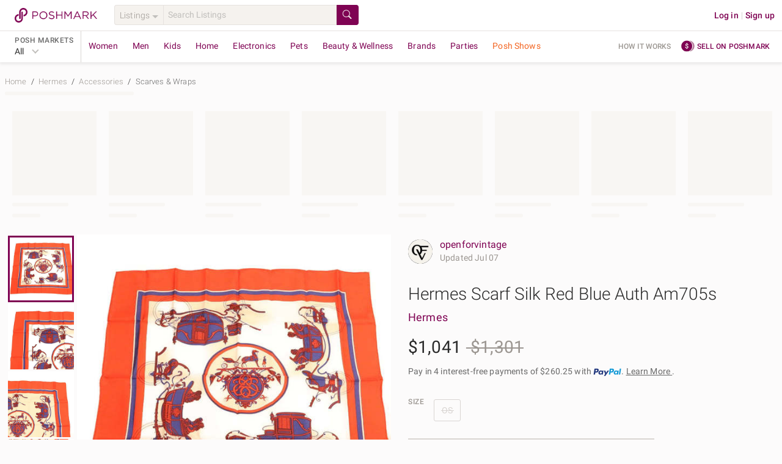

--- FILE ---
content_type: text/html; charset=utf-8
request_url: https://poshmark.com/listing/Hermes-Scarf-Silk-Red-Blue-Auth-Am705s-6669cca6fb24cee315a4bbd2
body_size: 104019
content:
<!DOCTYPE html>
<html lang="en" xml:lang="en" xmlns="http://www.w3.org/1999/xhtml" data-vue-meta-server-rendered="true" data-vue-meta="%7B%22lang%22:%7B%221%22:%22en%22%7D,%22xml:lang%22:%7B%221%22:%22en%22%7D,%22xmlns%22:%7B%221%22:%22http://www.w3.org/1999/xhtml%22%7D,%22data-vue-meta-server-rendered%22:%7B%221%22:true%7D%7D">
  <head>
    <title>Hermes | Accessories | Hermes Scarf Silk Red Blue Auth Am75s | Poshmark</title>
    <meta data-vue-meta="1" charset="utf-8"><meta data-vue-meta="1" http-equiv="X-UA-Compatible" content="IE=edge,chrome=1"><meta data-vue-meta="1" name="google-site-verification" content="YzU6jJ3yJ0My_t6b2CmL_z-yjo9gN2QUO2MmQHjAgM0"><meta data-vue-meta="1" name="bitly-verification" content="09278921fdde"><meta data-vue-meta="1" name="viewport" content="width=device-width, initial-scale=1.0"><meta data-vue-meta="1" http-equiv="Content-Language" content="en"><meta data-vue-meta="1" property="og:site_name" content="Poshmark"><meta data-vue-meta="1" name="theme-color" content="#ffffff"><meta data-vue-meta="1" id="csrftoken" content="q00xNTNb-f9UxojpcuWvEZu8Wk7cwNsr-Dxo"><meta data-vue-meta="1" id="reqId" content="69749940f97c68f63606b523"><meta data-vue-meta="1" name="format-detection" content="telephone=no"><meta data-vue-meta="1" data-vmid="ios" property="al:ios:url" content="poshmark://listing/Hermes-Scarf-Silk-Red-Blue-Auth-Am705s-6669cca6fb24cee315a4bbd2"><meta data-vue-meta="1" property="al:ios:app_store_id" content="470412147"><meta data-vue-meta="1" property="al:ios:app_name" content="Poshmark"><meta data-vue-meta="1" data-vmid="android" property="al:android:url" content="poshmark://listing/Hermes-Scarf-Silk-Red-Blue-Auth-Am705s-6669cca6fb24cee315a4bbd2"><meta data-vue-meta="1" property="al:android:package" content="com.poshmark.app"><meta data-vue-meta="1" property="al:android:app_name" content="Poshmark"><meta data-vue-meta="1" property="al:web:should_fallback" content="false"><meta data-vue-meta="1" name="description" content="Exclusive authentication service &amp; customer support. Free 1-3 day shipping for a limited time. Description: Hermes Scarf Silk Red Blue Auth Am705s

BRAND : HERMES Color : Red / Blue Material : 100% Silk Size(cm) : W90cm x H90cm(Approx) Size(inch) : W35.4 x H35.4inch(Approx) Style : Scarf Accessory : Item Box Product No.

: - Serial No.

: - Made in : France RANK : AB Condition : Outside : Surfaceslight rubbing Inside : - Pocket : - Corners : - Odor : There is cosmetic smell.

Other Remarks : -

This item is pre-loved. Before purchasing, please refer to the images for the exact condition of the item.

We provide a 100% guarantee that all items in our Closet are authentic. If for any reason you are not satisfied with the authenticity of your purchase, we will provide a full refund.

We are open to offers!. Sold by openforvintage. Fast delivery, full service customer support."><meta data-vue-meta="1" property="fb:app_id" content="182809591793403"><meta data-vue-meta="1" property="og:type" content="product"><meta data-vue-meta="1" property="og:url" content="https://poshmark.com/listing/Hermes-Scarf-Silk-Red-Blue-Auth-Am705s-6669cca6fb24cee315a4bbd2"><meta data-vue-meta="1" property="og:title" content="Hermes Scarf Silk Red Blue Auth Am705s"><meta data-vue-meta="1" property="og:description" content="Shop openforvintage&#x27;s closet or find the perfect look from millions of stylists. Fast shipping and buyer protection. Hermes Scarf Silk Red Blue Auth Am705s

BRAND : HERMES Color : Red / Blue Material : 100% Silk  Size(cm) : W90cm x H90cm(Approx) Size(inch) : W35.4 x H35.4inch(Approx) Style : Scarf Accessory : Item Box Product No.

: - Serial No.

: - Made in : France RANK : AB Condition : Outside : Surfaceslight rubbing Inside : - Pocket : - Corners : - Odor : There is cosmetic smell.

Other Remarks : -

This item is pre-loved. Before purchasing, please refer to the images for the exact condition of the item.

We provide a 100% guarantee that all items in our Closet are authentic. If for any reason you are not satisfied with the authenticity of your purchase, we will provide a full refund.

We are open to offers!"><meta data-vue-meta="1" property="og:image" content="https://di2ponv0v5otw.cloudfront.net/posts/2024/06/12/6669cca6fb24cee315a4bbd2/m_6669cca7fb24cee315a4bbd4.jpg"><meta data-vue-meta="1" property="og:image:width" content="580"><meta data-vue-meta="1" property="og:image:height" content="580"><meta data-vue-meta="1" name="twitter:card" content="summary_large_image"><meta data-vue-meta="1" name="twitter:site" content="@poshmarkapp"><meta data-vue-meta="1" name="twitter:creator" content=""><meta data-vue-meta="1" name="twitter:title" content="Hermes Scarf Silk Red Blue Auth Am705s"><meta data-vue-meta="1" name="twitter:description" content="Hermes Scarf Silk Red Blue Auth Am705s

BRAND : HERMES Color : Red / Blue Material : 100% Silk  Size(cm) : W90cm x H90cm(Approx) Size(inch) : W35.4 x H35.4inch(Approx) Style : Scarf Accessory : Item Box Product No.

: - Serial No.

: - Made in : France RANK : AB Condition : Outside : Surfaceslight rubbing Inside : - Pocket : - Corners : - Odor : There is cosmetic smell.

Other Remarks : -

This item is pre-loved. Before purchasing, please refer to the images for the exact condition of the item.

We provide a 100% guarantee that all items in our Closet are authentic. If for any reason you are not satisfied with the authenticity of your purchase, we will provide a full refund.

We are open to offers!"><meta data-vue-meta="1" name="twitter:image" content="https://di2ponv0v5otw.cloudfront.net/posts/2024/06/12/6669cca6fb24cee315a4bbd2/m_6669cca7fb24cee315a4bbd4.jpg"><meta data-vue-meta="1" name="twitter:app:name:iphone" content="Poshmark"><meta data-vue-meta="1" name="twitter:app:id:iphone" content="470412147"><meta data-vue-meta="1" name="twitter:app:url:iphone" content="poshmark://listing/6669cca6fb24cee315a4bbd2?pm_ref=twitter"><meta data-vue-meta="1" name="twitter:app:name:ipad" content="Poshmark"><meta data-vue-meta="1" name="twitter:app:id:ipad" content="470412147"><meta data-vue-meta="1" name="twitter:app:url:ipad" content="poshmark://listing/6669cca6fb24cee315a4bbd2?pm_ref=twitter"><meta data-vue-meta="1" property="product:availability" content="oos"><meta data-vue-meta="1" property="product:condition" content="used"><meta data-vue-meta="1" property="product:retailer_item_id" content="6669cca6fb24cee315a4bbd2"><meta data-vue-meta="1" property="product:price:amount" content="1041.0"><meta data-vue-meta="1" property="product:price:currency" content="USD"><meta data-vue-meta="1" property="product:brand" content="Hermes">
    <link data-vue-meta="1" rel="preload" href="https://fonts.gstatic.com/s/roboto/v20/KFOlCnqEu92Fr1MmSU5fBBc4AMP6lQ.woff2" as="font" crossorigin="anonymous"><link data-vue-meta="1" rel="preload" href="https://fonts.gstatic.com/s/roboto/v20/KFOmCnqEu92Fr1Mu4mxKKTU1Kg.woff2" as="font" crossorigin="anonymous"><link data-vue-meta="1" rel="preload" href="https://fonts.gstatic.com/s/roboto/v20/KFOlCnqEu92Fr1MmEU9fBBc4AMP6lQ.woff2" as="font" crossorigin="anonymous"><link data-vue-meta="1" rel="preload" href="https://fonts.gstatic.com/s/roboto/v20/KFOlCnqEu92Fr1MmWUlfBBc4AMP6lQ.woff2" as="font" crossorigin="anonymous"><link data-vue-meta="1" rel="apple-touch-icon" href="https://d2gjrq7hs8he14.cloudfront.net/webpack4/apple-touch-icon-2d9cd720f1398aae0ae9e482fa408e95968548a0d11b7db7aafd2740e17a0141.png"><link data-vue-meta="1" rel="apple-touch-icon" sizes="60x60" href="https://d2gjrq7hs8he14.cloudfront.net/webpack4/apple-touch-icon-60x60-abf3d38208fa7ddffa2f2ab1b337d8a34794d5ddfe807b4677f36a0d78914aed.png"><link data-vue-meta="1" rel="apple-touch-icon" sizes="76x76" href="https://d2gjrq7hs8he14.cloudfront.net/webpack4/apple-touch-icon-76x76-39beef4092505e9b06ca1573e324b6485f8404e90dec411f08110e52258f9c7a.png"><link data-vue-meta="1" rel="apple-touch-icon" sizes="120x120" href="https://d2gjrq7hs8he14.cloudfront.net/webpack4/apple-touch-icon-120x120-05be52a08a94f4f5e6920e6be423ef377c813d27526cfb1a7f5b2943120a290d.png"><link data-vue-meta="1" rel="apple-touch-icon" sizes="152x152" href="https://d2gjrq7hs8he14.cloudfront.net/webpack4/apple-touch-icon-152x152-0f60eeebce0e4d8c6092db84df50a988e675a0387e9ccbbf648d9b76f44462e4.png"><link data-vue-meta="1" rel="apple-touch-icon" sizes="180x180" href="https://d2gjrq7hs8he14.cloudfront.net/webpack4/apple-touch-icon-180x180-2d9cd720f1398aae0ae9e482fa408e95968548a0d11b7db7aafd2740e17a0141.png"><link data-vue-meta="1" rel="canonical" href="https://poshmark.com/listing/Hermes-Scarf-Silk-Red-Blue-Auth-Am705s-6669cca6fb24cee315a4bbd2"><link data-vue-meta="1" as="image" rel="preload" href="https://di2ponv0v5otw.cloudfront.net/posts/2024/06/12/6669cca6fb24cee315a4bbd2/m_6669cca7fb24cee315a4bbd4.jpg">
    <style data-vue-meta="1" type="text/css">
            @font-face {
              font-display: swap;
              font-family: 'Roboto';
              font-style: normal;
              font-weight: 300;
              src: local('Roboto Light'), local('Roboto-Light'), url(https://fonts.gstatic.com/s/roboto/v20/KFOlCnqEu92Fr1MmSU5fBBc4AMP6lQ.woff2) format('woff2');
              unicode-range: U+0000-00FF, U+0131, U+0152-0153, U+02BB-02BC, U+02C6, U+02DA, U+02DC, U+2000-206F, U+2074, U+20AC, U+2122, U+2191, U+2193, U+2212, U+2215, U+FEFF, U+FFFD;
            }
            @font-face {
              font-display: swap;
              font-family: 'Roboto';
              font-style: normal;
              font-weight: 400;
              src: local('Roboto'), local('Roboto-Regular'), url(https://fonts.gstatic.com/s/roboto/v20/KFOmCnqEu92Fr1Mu4mxKKTU1Kg.woff2) format('woff2');
              unicode-range: U+0000-00FF, U+0131, U+0152-0153, U+02BB-02BC, U+02C6, U+02DA, U+02DC, U+2000-206F, U+2074, U+20AC, U+2122, U+2191, U+2193, U+2212, U+2215, U+FEFF, U+FFFD;
            }
            @font-face {
              font-display: swap;
              font-family: 'Roboto';
              font-style: normal;
              font-weight: 500;
              src: local('Roboto Medium'), local('Roboto-Medium'), url(https://fonts.gstatic.com/s/roboto/v20/KFOlCnqEu92Fr1MmEU9fBBc4AMP6lQ.woff2) format('woff2');
              unicode-range: U+0000-00FF, U+0131, U+0152-0153, U+02BB-02BC, U+02C6, U+02DA, U+02DC, U+2000-206F, U+2074, U+20AC, U+2122, U+2191, U+2193, U+2212, U+2215, U+FEFF, U+FFFD;
            }
            @font-face {
              font-display: swap;
              font-family: 'Roboto';
              font-style: normal;
              font-weight: 700;
              src: local('Roboto Bold'), local('Roboto-Bold'), url(https://fonts.gstatic.com/s/roboto/v20/KFOlCnqEu92Fr1MmWUlfBBc4AMP6lQ.woff2) format('woff2');
              unicode-range: U+0000-00FF, U+0131, U+0152-0153, U+02BB-02BC, U+02C6, U+02DA, U+02DC, U+2000-206F, U+2074, U+20AC, U+2122, U+2191, U+2193, U+2212, U+2215, U+FEFF, U+FFFD;
            }
          </style>
    <script data-vue-meta="1" data-vmid="ldjson-schema-breadcrumb" type="application/ld+json">{"@context":"https://schema.org","@type":"BreadcrumbList","itemListElement":[{"@type":"ListItem","position":1,"name":"Home","item":"https://poshmark.com/"},{"@type":"ListItem","position":2,"name":"Hermes","item":"https://poshmark.com/brand/Hermes"},{"@type":"ListItem","position":3,"name":"Accessories","item":"https://poshmark.com/brand/Hermes-Women-Accessories"},{"@type":"ListItem","position":4,"name":"Scarves &amp; Wraps","item":"https://poshmark.com/brand/Hermes-Women-Accessories-Scarves_&amp;_Wraps"}]}</script><script data-vue-meta="1" data-vmid="ldjson-schema-listing" type="application/ld+json">{"@context":"https://schema.org/","@type":"Product","sku":"6669cca6fb24cee315a4bbd2","productID":"6669cca6fb24cee315a4bbd2","name":"Hermes Scarf Silk Red Blue Auth Am705s","image":"https://di2ponv0v5otw.cloudfront.net/posts/2024/06/12/6669cca6fb24cee315a4bbd2/m_6669cca7fb24cee315a4bbd4.jpg","description":"Hermes Scarf Silk Red Blue Auth Am705s\n\nBRAND : HERMES Color : Red / Blue Material : 100% Silk  Size(cm) : W90cm x H90cm(Approx) Size(inch) : W35.4 x H35.4inch(Approx) Style : Scarf Accessory : Item Box Product No.\n\n: - Serial No.\n\n: - Made in : France RANK : AB Condition : Outside : Surfaceslight rubbing Inside : - Pocket : - Corners : - Odor : There is cosmetic smell.\n\nOther Remarks : -\n\nThis item is pre-loved. Before purchasing, please refer to the images for the exact condition of the item.\n\nWe provide a 100% guarantee that all items in our Closet are authentic. If for any reason you are not satisfied with the authenticity of your purchase, we will provide a full refund.\n\nWe are open to offers!","category":"Women&lt;Accessories&lt;Scarves &amp; Wraps","color":"Red","offers":{"@type":"Offer","priceCurrency":"USD","price":"1041.0","availability":"https://schema.org/OutOfStock","itemCondition":"https://schema.org/UsedCondition","url":"https://poshmark.com/listing/Hermes-Scarf-Silk-Red-Blue-Auth-Am705s-6669cca6fb24cee315a4bbd2"},"brand":{"@type":"Brand","name":"Hermes"}}</script>
    <noscript data-vue-meta="1">This website requires JavaScript.</noscript>
  <link rel="preload" href="https://d2gjrq7hs8he14.cloudfront.net/webpack4/runtime~app.ca24df104f5484b5336a.js" as="script"><link rel="preload" href="https://d2gjrq7hs8he14.cloudfront.net/webpack4/core_js.798c430b1d4f1db11343.js" as="script"><link rel="preload" href="https://d2gjrq7hs8he14.cloudfront.net/webpack4/locales_pmmodules.2e5a8b326eab2b4473de.js" as="script"><link rel="preload" href="https://d2gjrq7hs8he14.cloudfront.net/webpack4/core_js_pure.ed5a6258fc4a70867511.js" as="script"><link rel="preload" href="https://d2gjrq7hs8he14.cloudfront.net/webpack4/vee_lodash.581c6c31dd0a52dd7622.js" as="script"><link rel="preload" href="https://d2gjrq7hs8he14.cloudfront.net/webpack4/vue_router.ad266595ef1b14cbe7e7.js" as="script"><link rel="preload" href="https://d2gjrq7hs8he14.cloudfront.net/webpack4/app_layout_actions.6cd084a10a155aaf2f8b.js" as="script"><link rel="preload" href="https://d2gjrq7hs8he14.cloudfront.net/webpack4/vue.e519436a809a74db64f5.js" as="script"><link rel="preload" href="https://d2gjrq7hs8he14.cloudfront.net/webpack4/app.3b6bf27933d05ff7865f.js" as="script"><link rel="preload" href="https://d2gjrq7hs8he14.cloudfront.net/webpack4/layout.53acff4737ecbda26bc8.js" as="script"><link rel="preload" href="https://d2gjrq7hs8he14.cloudfront.net/webpack4/1050.7001397bf2e3b794caba.js" as="script"><link rel="preload" href="https://d2gjrq7hs8he14.cloudfront.net/webpack4/637.14fe70ade1034ba3a013.js" as="script"><link rel="preload" href="https://d2gjrq7hs8he14.cloudfront.net/webpack4/listingDetail.db77b54b2a9d4986e4b1.js" as="script"><link rel="preload" href="https://d2gjrq7hs8he14.cloudfront.net/webpack4/listing.bb6635f97ab941b837b4.js" as="script"><link rel="preload" href="https://d2gjrq7hs8he14.cloudfront.net/webpack4/102.e6f372f056d75ac9324e.js" as="script"><link rel="preload" href="https://d2gjrq7hs8he14.cloudfront.net/webpack4/components.b02c2021f8fe782251b5.js" as="script"><link rel="preload" href="https://d2gjrq7hs8he14.cloudfront.net/webpack4/listingDisclaimer.c96e6e564cf1eb2cfe92.js" as="script"><link rel="preload" href="https://d2gjrq7hs8he14.cloudfront.net/webpack4/217.869f28c234c7ae454222.js" as="script"><link rel="preload" href="https://d2gjrq7hs8he14.cloudfront.net/webpack4/listing_secondary.4fa2f0d9acc8d28025a3.js" as="script"><link rel="preload" href="https://d2gjrq7hs8he14.cloudfront.net/webpack4/1093.4fdf295901c56a0e793b.js" as="script"><link rel="preload" href="https://d2gjrq7hs8he14.cloudfront.net/webpack4/components~consignment.793b497a6389d0e133f4.js" as="script"><link rel="preload" href="https://d2gjrq7hs8he14.cloudfront.net/webpack4/55.bb5ce7ad0ed24027cb20.js" as="script"><link rel="preload" href="https://d2gjrq7hs8he14.cloudfront.net/webpack4/bottomBanner.654664dcc6afd2d8e650.js" as="script"><link rel="preload" href="https://d2gjrq7hs8he14.cloudfront.net/webpack4/footer.d7adde830fb60f84382f.js" as="script"><style data-vue-ssr-id="d84bc85c:0 d84bc85c:1 10fb06a6:0 59326dfa:0 e8be9d34:0 1028a7ee:0 b08fb0a0:0 610f5a0e:0 4598cdac:0 3b6815fa:0 561e16e4:0 6452af0c:0 4512a504:0 628ab703:0 9e49e0c6:0 7ee81212:0 50c3d234:0 18fcb268:0 2e70858c:0 622e5917:0 6477317e:0 47cd955c:0 3600f83c:0 25cb0d90:0 92fc0926:0">html,body,div,span,applet,object,iframe,h1,h2,h3,h4,h5,h6,p,blockquote,pre,a,abbr,acronym,address,big,cite,code,del,dfn,em,img,ins,kbd,q,s,samp,small,strike,sub,sup,tt,var,center,dl,dt,dd,ol,ul,li,fieldset,form,label,legend,table,caption,tbody,tfoot,thead,tr,th,td,article,aside,canvas,details,embed,figure,figcaption,footer,header,hgroup,menu,nav,output,ruby,section,summary,time,mark,audio,video{margin:0;padding:0;border:0;font-size:100%;font:inherit;vertical-align:baseline}strong,b,u,i{margin:0;padding:0;border:0;font-size:100%;vertical-align:baseline}article,aside,details,figcaption,figure,footer,header,hgroup,menu,nav,section{display:block}ol,ul{list-style:none}blockquote,q{quotes:none}blockquote:before,blockquote:after,q:before,q:after{content:"";content:none}table{border-collapse:collapse;border-spacing:0}*{-webkit-box-sizing:border-box;box-sizing:border-box}*:before,*:after{-webkit-box-sizing:border-box;box-sizing:border-box}body{-webkit-tap-highlight-color:rgba(0,0,0,0)}button,html input[type=button],input[type=reset],input[type=submit]{border:none;-webkit-appearance:button;cursor:pointer}button[disabled],button.btn--primary--disabled,html input[disabled],html input.btn--primary--disabled{cursor:default}button::-moz-focus-inner,input::-moz-focus-inner{border:0;padding:0}input[type=checkbox],input[type=radio]{-webkit-box-sizing:border-box;box-sizing:border-box;padding:0}input[type=number]::-webkit-inner-spin-button,input[type=number]::-webkit-outer-spin-button{-webkit-appearance:none;margin:0}input[type=search]{-webkit-appearance:textfield;-webkit-box-sizing:border-box;box-sizing:border-box}input[type=search]::-webkit-search-decoration{-webkit-appearance:none}input[type=search]::-webkit-search-cancel-button{-webkit-appearance:searchfield-cancel-button}textarea,input,button,select{margin:0;font-family:inherit;font-size:inherit;-webkit-appearance:none}textarea{overflow:auto;resize:none;-ms-overflow-style:none;scrollbar-width:none}textarea::-webkit-scrollbar{display:none}textarea:focus,input:focus,button:focus{outline:none}html{font-size:14px;-ms-text-size-adjust:100%;-webkit-text-size-adjust:100%}body{color:#2a2a2a;font-family:"Roboto","Helvetica Neue",Helvetica,Arial,sans-serif;background:#fcfbfb;font-size:14px;line-height:1.4285714286;letter-spacing:.15px;-webkit-font-smoothing:antialiased}a{text-decoration:none;cursor:pointer;color:#7f0353}.all-caps{font-size:12px;letter-spacing:.5px;line-height:16px;text-transform:uppercase}.caption{font-size:13px;letter-spacing:.15px;line-height:16px}h1,h2,h3,h4,h5,h6{text-rendering:optimizelegibility}.h1--extra-large{font-size:32px;line-height:40px}@media only screen and (min-width: 768px){.h1--extra-large{font-size:60px}}@media only screen and (min-width: 768px){.h1--extra-large{line-height:40px}}.h1--large{font-size:24px;line-height:30px}@media only screen and (min-width: 768px){.h1--large{font-size:32px}}@media only screen and (min-width: 768px){.h1--large{line-height:40px}}h1{font-size:22px;line-height:26px;letter-spacing:0 !important}@media only screen and (min-width: 768px){h1{font-size:28px}}@media only screen and (min-width: 768px){h1{line-height:34px}}h2{font-size:20px;line-height:24px;letter-spacing:0 !important}@media only screen and (min-width: 768px){h2{font-size:24px}}@media only screen and (min-width: 768px){h2{line-height:28px}}h3{font-size:18px;line-height:22px;letter-spacing:0 !important}@media only screen and (min-width: 768px){h3{font-size:20px}}@media only screen and (min-width: 768px){h3{line-height:24px}}h4{font-size:16px;line-height:22px;letter-spacing:0 !important}@media only screen and (min-width: 768px){h4{font-size:18px}}@media only screen and (min-width: 768px){h4{line-height:22px}}h5{font-size:16px;line-height:22px}@media only screen and (min-width: 768px){h5{font-size:16px}}@media only screen and (min-width: 768px){h5{line-height:22px}}.h1{font-size:22px;line-height:26px}@media only screen and (min-width: 768px){.h1{font-size:28px}}@media only screen and (min-width: 768px){.h1{line-height:34px}}.h2{font-size:20px;line-height:24px}@media only screen and (min-width: 768px){.h2{font-size:24px}}@media only screen and (min-width: 768px){.h2{line-height:28px}}.h3{font-size:18px;line-height:22px}@media only screen and (min-width: 768px){.h3{font-size:20px}}@media only screen and (min-width: 768px){.h3{line-height:24px}}.h4{font-size:16px;line-height:22px}@media only screen and (min-width: 768px){.h4{font-size:18px}}@media only screen and (min-width: 768px){.h4{line-height:22px}}.h5{font-size:16px;line-height:22px}@media only screen and (min-width: 768px){.h5{font-size:16px}}@media only screen and (min-width: 768px){.h5{line-height:22px}}.link--arrow:after{content:" »";white-space:pre}.pm-sub-section__header{background:#f8f6f3;width:100%;padding:8px 12px;color:#9b9691;font-weight:500}.clearfix:after{content:".";visibility:hidden;display:block;height:0;clear:both}.hide{display:none !important}.scroll-lock{overflow:hidden}.hide-scrollbars{-ms-overflow-style:none;scrollbar-width:none}.hide-scrollbars::-webkit-scrollbar{display:none}.list-style--disc{list-style:disc;list-style-position:inside}.list-style--decimal{list-style:decimal;list-style-position:inside}.list-style--circle{list-style:circle;list-style-position:inside}.tc--b{color:#2a2a2a !important}.tc--dg{color:#4a4a4a !important}.tc--g{color:#6a6a6a !important}.tc--lg{color:#9b9691 !important}.tc--m{color:#7f0353 !important}.tc--m{color:#7f0353 !important}.tc--lm{color:#c31985 !important}.tc--blue{color:#41a6de !important}.tc--white{color:#fcfbfb !important}.tc--snow-white{color:#fff !important}.tc--green{color:#8ac54a !important}.tc--dark-green{color:#5f9523 !important}.tc--yellow{color:#e6a90a !important}.tc--dr{color:#aa2516 !important}.tc--red{color:#d64242 !important}.tc--rose{color:#bc7072 !important}.tc--oak-gray{color:#d9d5d2 !important}.tc--orange{color:#e6aa5a !important}.ta--l{text-align:left !important}.ta--r{text-align:right !important}.ta--c{text-align:center !important}.ws--normal{white-space:normal !important}.ws--nowrap{white-space:nowrap !important}.ws--pre-line{white-space:pre-line !important}.fw--light{font-weight:300 !important}.fw--reg{font-weight:400 !important}.fw--med{font-weight:500 !important}.fw--bold{font-weight:700 !important}.fw--semi--bold{font-weight:600 !important}.tr--uppercase{text-transform:uppercase !important}.tr--lowercase{text-transform:lowercase !important}.tr--capitalize{text-transform:capitalize !important}.tr--none{text-transform:none !important}.td--ul{text-decoration:underline !important}.td--ol{text-decoration:overline !important}.td--lt{text-decoration:line-through !important}.td--st:after{content:"";border-top:1px solid #d9d5d2;position:absolute;top:50%;left:0;width:50%;height:50%;margin-left:25%}.tdc--yellow{-webkit-text-decoration-color:#e6a90a !important;text-decoration-color:#e6a90a !important}.fs--i{font-style:italic}.fsz--s{font-size:12px}.fsz--base{font-size:14px}.fsz--large{font-size:16px}.fsz--xs{font-size:11px}.ws--pre{white-space:pre !important}.wb--ww{-ms-hyphens:auto;hyphens:auto;word-wrap:break-word}.ellipses{text-overflow:ellipsis !important;white-space:nowrap !important;overflow:hidden !important}.multiline-ellipsis{position:relative}.multiline-ellipsis:after{content:"   ...";position:absolute;bottom:0;right:0;padding:0 16px;background:-webkit-gradient(linear, left top, right top, from(rgba(252, 251, 251, 0)), color-stop(50%, rgb(252, 251, 251)));background:linear-gradient(to right, rgba(252, 251, 251, 0), rgb(252, 251, 251) 50%)}.lh--none{line-height:0 !important}.lh--base{line-height:20px !important}.lh--medium{line-height:1.5 !important}.lh--large{line-height:1.75 !important}.br--gray{border:1px solid #d9d5d2}.br--light-gray{border:1px solid #e6e2df}.br--lighter-gray{border:1px solid #f5f2ee}.br--lighter-gray-2{border:1px solid #f8f6f3}.br--dark-gray{border:1px solid #c1bfbc}.br--magenta{border:1px solid #7f0353 !important}.br--2--magenta{border:2px solid #7f0353 !important}.br--snow-white{border:1px solid #fff !important}.br--blue{border:1px solid #41a6de !important}.br--2--blue{border:2px solid #41a6de !important}.br--none{border:none !important}.round{border-radius:50% !important}.br-rad--base{border-radius:2px !important}.br-rad--med{border-radius:3px !important}.br-rad--large{border-radius:4px !important}.br-rad--x-large{border-radius:12px !important}.br--bottom{border-top:none;border-left:none;border-right:none}.br--top{border-bottom:none;border-left:none;border-right:none}.br--left{border-top:none;border-bottom:none;border-right:none}.br--right{border-top:none;border-bottom:none;border-left:none}.br--vertical{border-left:none;border-right:none}.br--width--1{border-width:1px !important}.br--width--2{border-width:2px !important}.bg--dark-gray{background-color:#d9d5d2 !important}.bg--darker-gray{background-color:#c1bfbc !important}.bg--gray{background-color:#e6e2df !important}.bg--light-gray{background-color:#f5f2ee !important}.bg--lighter-gray{background-color:#f8f6f3 !important}.bg--lightest-gray{background-color:#f9f9f9 !important}.bg--white{background-color:#fcfbfb !important}.bg--pure-white{background-color:#fff !important}.bg--snow-white{background-color:#fff !important}.bg--blue{background-color:#41a6de !important}.bg--dark-blue{background-color:#1c2f63 !important}.bg--magenta{background-color:#7f0353 !important}.bg--red{background-color:#f53f16 !important}.bg--dark-red{background-color:#ae2721 !important}.bg--green{background-color:#8ac54a !important}.bg--green-blue{background-color:#93a8ac !important}.bg--light-pink{background-color:#ba6868 !important}.bg--yellow{background-color:#fdf9e2 !important}.bg--orange{background-color:#e6aa5a !important}.bg--purple{background-color:#694973 !important}.bg--light-blue{background-color:#8bc9cb !important}.bg--transparent{background-color:rgba(0,0,0,0) !important}.bg--purple-gold-gradient{background-image:linear-gradient(81deg, #bc7072 6%, #e6aa59 95%)}.bg--ecru{background-color:#efeee3 !important}.bg--light-tangerine{color:#ffc5ba !important}.bg--lighter-tangerine{color:#fee6e1 !important}.bg--lighter-blue{color:#f6fdff !important}.bg--light-indigo{color:#0e5568 !important}.d--b{display:block !important}.d--ib{display:inline-block !important}.d--tb{display:table !important}.d--fl{display:-webkit-box !important;display:-ms-flexbox !important;display:flex !important}.d--if{display:-webkit-inline-box !important;display:-ms-inline-flexbox !important;display:inline-flex !important}.d--li{display:list-item !important}.fs--ns{-ms-flex:1 0 auto;-webkit-box-flex:1;flex:1 0 auto}.jc--c{-webkit-box-pack:center !important;-ms-flex-pack:center !important;justify-content:center !important}.jc--sb{-webkit-box-pack:justify !important;-ms-flex-pack:justify !important;justify-content:space-between !important}.jc--sa{-ms-flex-pack:distribute !important;justify-content:space-around !important}.jc--fs{-webkit-box-pack:start !important;-ms-flex-pack:start !important;justify-content:flex-start !important}.jc--fe{-webkit-box-pack:end !important;-ms-flex-pack:end !important;justify-content:flex-end !important}.ai--c{-webkit-box-align:center !important;-ms-flex-align:center !important;align-items:center !important}.ai--s{-webkit-box-align:stretch !important;-ms-flex-align:stretch !important;align-items:stretch !important}.ai--ss{-webkit-box-align:self-start !important;-ms-flex-align:self-start !important;align-items:self-start !important}.ai--fs{-webkit-box-align:start !important;-ms-flex-align:start !important;align-items:flex-start !important}.ai--fe{-webkit-box-align:end !important;-ms-flex-align:end !important;align-items:flex-end !important}.ai--bl{-webkit-box-align:baseline !important;-ms-flex-align:baseline !important;align-items:baseline !important}.fw--w{-ms-flex-wrap:wrap !important;flex-wrap:wrap !important}.fd--c{-ms-flex-direction:column !important;-webkit-box-orient:vertical !important;-webkit-box-direction:normal !important;flex-direction:column !important}.fd--cr{-ms-flex-direction:column-reverse !important;-webkit-box-orient:vertical !important;-webkit-box-direction:reverse !important;flex-direction:column-reverse !important}.fd--rr{-ms-flex-direction:row-reverse !important;-webkit-box-orient:horizontal !important;-webkit-box-direction:reverse !important;flex-direction:row-reverse !important}.fd--r{-ms-flex-direction:row !important;-webkit-box-orient:horizontal !important;-webkit-box-direction:normal !important;flex-direction:row !important}.ja--c{-webkit-box-pack:center !important;-ms-flex-pack:center !important;justify-content:center !important;-webkit-box-align:center !important;-ms-flex-align:center !important;align-items:center !important}.as--fe{-webkit-align-self:flex-end !important;-ms-flex-item-align:end !important;align-self:flex-end !important}.as--fs{-webkit-align-self:flex-start !important;-ms-flex-item-align:start !important;align-self:flex-start !important}.as--c{-webkit-align-self:center !important;-ms-flex-item-align:center !important;align-self:center !important}.f--right{float:right !important}.f--left{float:left !important}.ps--r{position:relative !important}.ps--a{position:absolute !important}.va--t{vertical-align:top !important}.va--b{vertical-align:bottom !important}.va--m{vertical-align:middle !important}.al--center{margin:0 auto !important}.al--right{margin:0 0 0 auto !important}.al--left{margin:0 auto 0 0 !important}.mr--a{margin-right:auto !important}.ml--a{margin-left:auto !important}.ovf--h{overflow:hidden !important}.ovf--s{overflow:scroll !important}.sb--smooth{scroll-behavior:smooth !important}.cursor--pointer{cursor:pointer}.cursor--default{cursor:default}.no--pointer-events{pointer-events:none}@media only screen and (max-width: 1190px){.hide-desktop-small{display:none !important}}.m--0{margin:0px !important}.m--t--0{margin-top:0px !important}.p--0{padding:0px !important}.p--t--0{padding-top:0px !important}.m--0{margin:0px !important}.m--b--0{margin-bottom:0px !important}.p--0{padding:0px !important}.p--b--0{padding-bottom:0px !important}.m--0{margin:0px !important}.m--l--0{margin-left:0px !important}.p--0{padding:0px !important}.p--l--0{padding-left:0px !important}.m--0{margin:0px !important}.m--r--0{margin-right:0px !important}.p--0{padding:0px !important}.p--r--0{padding-right:0px !important}.m--1{margin:4px !important}.m--t--1{margin-top:4px !important}.p--1{padding:4px !important}.p--t--1{padding-top:4px !important}.m--1{margin:4px !important}.m--b--1{margin-bottom:4px !important}.p--1{padding:4px !important}.p--b--1{padding-bottom:4px !important}.m--1{margin:4px !important}.m--l--1{margin-left:4px !important}.p--1{padding:4px !important}.p--l--1{padding-left:4px !important}.m--1{margin:4px !important}.m--r--1{margin-right:4px !important}.p--1{padding:4px !important}.p--r--1{padding-right:4px !important}.m--2{margin:8px !important}.m--t--2{margin-top:8px !important}.p--2{padding:8px !important}.p--t--2{padding-top:8px !important}.m--2{margin:8px !important}.m--b--2{margin-bottom:8px !important}.p--2{padding:8px !important}.p--b--2{padding-bottom:8px !important}.m--2{margin:8px !important}.m--l--2{margin-left:8px !important}.p--2{padding:8px !important}.p--l--2{padding-left:8px !important}.m--2{margin:8px !important}.m--r--2{margin-right:8px !important}.p--2{padding:8px !important}.p--r--2{padding-right:8px !important}.m--3{margin:12px !important}.m--t--3{margin-top:12px !important}.p--3{padding:12px !important}.p--t--3{padding-top:12px !important}.m--3{margin:12px !important}.m--b--3{margin-bottom:12px !important}.p--3{padding:12px !important}.p--b--3{padding-bottom:12px !important}.m--3{margin:12px !important}.m--l--3{margin-left:12px !important}.p--3{padding:12px !important}.p--l--3{padding-left:12px !important}.m--3{margin:12px !important}.m--r--3{margin-right:12px !important}.p--3{padding:12px !important}.p--r--3{padding-right:12px !important}.m--4{margin:16px !important}.m--t--4{margin-top:16px !important}.p--4{padding:16px !important}.p--t--4{padding-top:16px !important}.m--4{margin:16px !important}.m--b--4{margin-bottom:16px !important}.p--4{padding:16px !important}.p--b--4{padding-bottom:16px !important}.m--4{margin:16px !important}.m--l--4{margin-left:16px !important}.p--4{padding:16px !important}.p--l--4{padding-left:16px !important}.m--4{margin:16px !important}.m--r--4{margin-right:16px !important}.p--4{padding:16px !important}.p--r--4{padding-right:16px !important}.m--5{margin:20px !important}.m--t--5{margin-top:20px !important}.p--5{padding:20px !important}.p--t--5{padding-top:20px !important}.m--5{margin:20px !important}.m--b--5{margin-bottom:20px !important}.p--5{padding:20px !important}.p--b--5{padding-bottom:20px !important}.m--5{margin:20px !important}.m--l--5{margin-left:20px !important}.p--5{padding:20px !important}.p--l--5{padding-left:20px !important}.m--5{margin:20px !important}.m--r--5{margin-right:20px !important}.p--5{padding:20px !important}.p--r--5{padding-right:20px !important}.m--6{margin:24px !important}.m--t--6{margin-top:24px !important}.p--6{padding:24px !important}.p--t--6{padding-top:24px !important}.m--6{margin:24px !important}.m--b--6{margin-bottom:24px !important}.p--6{padding:24px !important}.p--b--6{padding-bottom:24px !important}.m--6{margin:24px !important}.m--l--6{margin-left:24px !important}.p--6{padding:24px !important}.p--l--6{padding-left:24px !important}.m--6{margin:24px !important}.m--r--6{margin-right:24px !important}.p--6{padding:24px !important}.p--r--6{padding-right:24px !important}.m--7{margin:28px !important}.m--t--7{margin-top:28px !important}.p--7{padding:28px !important}.p--t--7{padding-top:28px !important}.m--7{margin:28px !important}.m--b--7{margin-bottom:28px !important}.p--7{padding:28px !important}.p--b--7{padding-bottom:28px !important}.m--7{margin:28px !important}.m--l--7{margin-left:28px !important}.p--7{padding:28px !important}.p--l--7{padding-left:28px !important}.m--7{margin:28px !important}.m--r--7{margin-right:28px !important}.p--7{padding:28px !important}.p--r--7{padding-right:28px !important}.m--8{margin:32px !important}.m--t--8{margin-top:32px !important}.p--8{padding:32px !important}.p--t--8{padding-top:32px !important}.m--8{margin:32px !important}.m--b--8{margin-bottom:32px !important}.p--8{padding:32px !important}.p--b--8{padding-bottom:32px !important}.m--8{margin:32px !important}.m--l--8{margin-left:32px !important}.p--8{padding:32px !important}.p--l--8{padding-left:32px !important}.m--8{margin:32px !important}.m--r--8{margin-right:32px !important}.p--8{padding:32px !important}.p--r--8{padding-right:32px !important}.m--9{margin:36px !important}.m--t--9{margin-top:36px !important}.p--9{padding:36px !important}.p--t--9{padding-top:36px !important}.m--9{margin:36px !important}.m--b--9{margin-bottom:36px !important}.p--9{padding:36px !important}.p--b--9{padding-bottom:36px !important}.m--9{margin:36px !important}.m--l--9{margin-left:36px !important}.p--9{padding:36px !important}.p--l--9{padding-left:36px !important}.m--9{margin:36px !important}.m--r--9{margin-right:36px !important}.p--9{padding:36px !important}.p--r--9{padding-right:36px !important}.m--10{margin:40px !important}.m--t--10{margin-top:40px !important}.p--10{padding:40px !important}.p--t--10{padding-top:40px !important}.m--10{margin:40px !important}.m--b--10{margin-bottom:40px !important}.p--10{padding:40px !important}.p--b--10{padding-bottom:40px !important}.m--10{margin:40px !important}.m--l--10{margin-left:40px !important}.p--10{padding:40px !important}.p--l--10{padding-left:40px !important}.m--10{margin:40px !important}.m--r--10{margin-right:40px !important}.p--10{padding:40px !important}.p--r--10{padding-right:40px !important}.m--11{margin:44px !important}.m--t--11{margin-top:44px !important}.p--11{padding:44px !important}.p--t--11{padding-top:44px !important}.m--11{margin:44px !important}.m--b--11{margin-bottom:44px !important}.p--11{padding:44px !important}.p--b--11{padding-bottom:44px !important}.m--11{margin:44px !important}.m--l--11{margin-left:44px !important}.p--11{padding:44px !important}.p--l--11{padding-left:44px !important}.m--11{margin:44px !important}.m--r--11{margin-right:44px !important}.p--11{padding:44px !important}.p--r--11{padding-right:44px !important}.m--12{margin:48px !important}.m--t--12{margin-top:48px !important}.p--12{padding:48px !important}.p--t--12{padding-top:48px !important}.m--12{margin:48px !important}.m--b--12{margin-bottom:48px !important}.p--12{padding:48px !important}.p--b--12{padding-bottom:48px !important}.m--12{margin:48px !important}.m--l--12{margin-left:48px !important}.p--12{padding:48px !important}.p--l--12{padding-left:48px !important}.m--12{margin:48px !important}.m--r--12{margin-right:48px !important}.p--12{padding:48px !important}.p--r--12{padding-right:48px !important}.m--h--0{margin-left:0px !important;margin-right:0px !important}.p--h--0{padding-left:0px !important;padding-right:0px !important}.m--h--1{margin-left:4px !important;margin-right:4px !important}.p--h--1{padding-left:4px !important;padding-right:4px !important}.m--h--2{margin-left:8px !important;margin-right:8px !important}.p--h--2{padding-left:8px !important;padding-right:8px !important}.m--h--3{margin-left:12px !important;margin-right:12px !important}.p--h--3{padding-left:12px !important;padding-right:12px !important}.m--h--4{margin-left:16px !important;margin-right:16px !important}.p--h--4{padding-left:16px !important;padding-right:16px !important}.m--h--5{margin-left:20px !important;margin-right:20px !important}.p--h--5{padding-left:20px !important;padding-right:20px !important}.m--h--6{margin-left:24px !important;margin-right:24px !important}.p--h--6{padding-left:24px !important;padding-right:24px !important}.m--h--7{margin-left:28px !important;margin-right:28px !important}.p--h--7{padding-left:28px !important;padding-right:28px !important}.m--h--8{margin-left:32px !important;margin-right:32px !important}.p--h--8{padding-left:32px !important;padding-right:32px !important}.m--h--9{margin-left:36px !important;margin-right:36px !important}.p--h--9{padding-left:36px !important;padding-right:36px !important}.m--h--10{margin-left:40px !important;margin-right:40px !important}.p--h--10{padding-left:40px !important;padding-right:40px !important}.m--h--11{margin-left:44px !important;margin-right:44px !important}.p--h--11{padding-left:44px !important;padding-right:44px !important}.m--h--12{margin-left:48px !important;margin-right:48px !important}.p--h--12{padding-left:48px !important;padding-right:48px !important}.m--v--0{margin-top:0px !important;margin-bottom:0px !important}.p--v--0{padding-top:0px !important;padding-bottom:0px !important}.m--v--1{margin-top:4px !important;margin-bottom:4px !important}.p--v--1{padding-top:4px !important;padding-bottom:4px !important}.m--v--2{margin-top:8px !important;margin-bottom:8px !important}.p--v--2{padding-top:8px !important;padding-bottom:8px !important}.m--v--3{margin-top:12px !important;margin-bottom:12px !important}.p--v--3{padding-top:12px !important;padding-bottom:12px !important}.m--v--4{margin-top:16px !important;margin-bottom:16px !important}.p--v--4{padding-top:16px !important;padding-bottom:16px !important}.m--v--5{margin-top:20px !important;margin-bottom:20px !important}.p--v--5{padding-top:20px !important;padding-bottom:20px !important}.m--v--6{margin-top:24px !important;margin-bottom:24px !important}.p--v--6{padding-top:24px !important;padding-bottom:24px !important}.m--v--7{margin-top:28px !important;margin-bottom:28px !important}.p--v--7{padding-top:28px !important;padding-bottom:28px !important}.m--v--8{margin-top:32px !important;margin-bottom:32px !important}.p--v--8{padding-top:32px !important;padding-bottom:32px !important}.m--v--9{margin-top:36px !important;margin-bottom:36px !important}.p--v--9{padding-top:36px !important;padding-bottom:36px !important}.m--v--10{margin-top:40px !important;margin-bottom:40px !important}.p--v--10{padding-top:40px !important;padding-bottom:40px !important}.m--v--11{margin-top:44px !important;margin-bottom:44px !important}.p--v--11{padding-top:44px !important;padding-bottom:44px !important}.m--v--12{margin-top:48px !important;margin-bottom:48px !important}.p--v--12{padding-top:48px !important;padding-bottom:48px !important}.o--none{opacity:0}.disabled-section{color:#9b9691 !important;cursor:not-allowed}.single-column-layout{margin:0 auto;max-width:750px}.width--100{width:100% !important}.width--mc{width:-webkit-max-content !important;width:-moz-max-content !important;width:max-content !important}.height--100{height:100% !important}.height--100{height:100%}.no--select{-webkit-touch-callout:none;-webkit-user-select:none;-moz-user-select:none;-ms-user-select:none;user-select:none}.bs--none{-webkit-box-shadow:none !important;box-shadow:none !important}.ff--no-increment-input{-moz-appearance:textfield}main #content{max-width:1380px;margin:0 auto;padding:24px 8px 0 8px;min-height:calc(100vh - 150px)}main .content--desktop{min-width:768px}@media only screen and (max-device-width: 767px),(max-device-height: 480px)and (orientation: landscape){main #content{padding:0}}.badge{display:inline-block;height:18px;font-size:11px;font-style:normal;color:#fcfbfb;line-height:19px;padding:0 6px;border-radius:18px;letter-spacing:.5px}.badge--right{position:absolute;top:-6px;right:-6px}.badge--red{background:#f53f16}.badge--blue{background:#41a6de}.badge--black{background:#4a4a4a}.btn{display:inline-block;position:relative;vertical-align:top;white-space:nowrap;letter-spacing:.15px;font-size:14px;font-weight:500;cursor:pointer;text-align:center;border:1px solid rgba(0,0,0,0);border-radius:3px;-webkit-touch-callout:none;-webkit-user-select:none;-moz-user-select:none;-ms-user-select:none;user-select:none;min-width:68px;height:36px;padding:0 12px;line-height:34px;overflow:hidden;-webkit-tap-highlight-color:rgba(0,0,0,0)}.btn:after{content:"";display:block;position:absolute;width:1000%;height:1000%;top:-450%;left:-450%;pointer-events:none;background-image:radial-gradient(circle, #000 10%, transparent 10.01%);background-repeat:no-repeat;background-position:50%;-ms-transform:scale(1);-webkit-transform:scale(1);transform:scale(1);opacity:0;-webkit-transition:transform .3s,opacity .5s;-webkit-transition:opacity .5s,-webkit-transform .3s;transition:opacity .5s,-webkit-transform .3s;transition:transform .3s,opacity .5s;transition:transform .3s,opacity .5s,-webkit-transform .3s;-webkit-backface-visibility:hidden}.btn:active:after{-ms-transform:scale(0);-webkit-transform:scale(0);transform:scale(0);opacity:.2;-webkit-transition:0s;transition:0s}.btn--primary,.btn--primary--disabled{color:#fcfbfb;border-color:#41a6de;background:#41a6de}.btn--primary--magenta{border-color:#7f0353;background:#7f0353}.btn--primary--black{border-color:#2a2a2a;background:#2a2a2a;color:#fcfbfb}.btn--secondary{color:#41a6de;border-color:#41a6de;background:rgba(0,0,0,0)}.btn--secondary--magenta{color:#7f0353;border-color:#7f0353;background:rgba(0,0,0,0)}.btn--secondary--white{color:#fcfbfb;border-color:#fff;background:rgba(0,0,0,0)}.btn--secondary--black{color:#2a2a2a;border-color:#2a2a2a;background:rgba(0,0,0,0)}.btn--tertiary{color:#6a6a6a;border-color:#d9d5d2;background:rgba(0,0,0,0);font-weight:normal}.btn--tag{color:#7f0353;font-size:13px;letter-spacing:.4px;font-weight:400;background:#f5f2ee;border-color:#f5f2ee;line-height:30px;height:32px;min-width:48px}.btn--tag.btn--icon{color:#6a6a6a}.btn--tag--outline{color:#7f0353;border-color:#e6e2df}.btn--close{border-radius:50%;padding:0;background:rgba(0,0,0,0);opacity:.5;min-width:0;line-height:34px;min-width:0;height:36px;width:36px}.btn--close:hover{opacity:1}.btn--icon{display:-webkit-inline-box;display:-ms-inline-flexbox;display:inline-flex;-ms-flex-align:center;-webkit-box-align:center;align-items:center}.btn__icon{display:inline-block;margin-right:8px}.btn__icon--right{margin:0 0 0 8px}.btn--carousel{position:absolute;height:40px;width:40px;background:#fff;padding:0;border:none;border-radius:50%;-webkit-box-shadow:0 1px 2px rgba(0,0,0,.2);box-shadow:0 1px 2px rgba(0,0,0,.2);min-width:40px;z-index:1}.btn--carousel:before{content:"";display:inline-block;margin-bottom:-1px;border-right:3px solid #4a4a4a;border-bottom:3px solid #4a4a4a;height:12px;width:12px}.btn--carousel--large{height:44px;width:44px;min-width:44px}.btn--carousel--prev{left:-56px}.btn--carousel--prev:before{-ms-transform:rotate(135deg);-webkit-transform:rotate(135deg);transform:rotate(135deg);margin-right:-4px}.btn--carousel--next{right:-56px}.btn--carousel--next:before{-ms-transform:rotate(-45deg);-webkit-transform:rotate(-45deg);transform:rotate(-45deg);margin-left:-4px}.btn--carousel-vertical--prev{top:-56px}.btn--carousel-vertical--prev:before{-ms-transform:rotate(225deg);-webkit-transform:rotate(225deg);transform:rotate(225deg);margin-bottom:-4px}.btn--carousel-vertical--next{bottom:-56px}.btn--carousel-vertical--next:before{-ms-transform:rotate(45deg);-webkit-transform:rotate(45deg);transform:rotate(45deg)}.btn--fab{display:-webkit-inline-box;display:-ms-inline-flexbox;display:inline-flex;-ms-flex-align:center;-webkit-box-align:center;align-items:center;-ms-flex-pack:center;-webkit-box-pack:center;justify-content:center;border-radius:38px;-webkit-box-shadow:0 2px 10px rgba(0,0,0,.35);box-shadow:0 2px 10px rgba(0,0,0,.35);z-index:3;padding:0 20px;line-height:30px;height:32px}.btn--fab__icon--before{margin-left:-3px;margin-right:2px}.btn--fab__icon--after{margin-left:7px;margin-right:-8px;margin-bottom:6px}.btn--fab--close-btn .label{padding-right:12px;border-right:1px solid #c1bfbc}.btn--fab--top-center{position:fixed;left:50%;-ms-transform:translateX(-50%);-webkit-transform:translateX(-50%);transform:translateX(-50%)}.btn--fab--bottom-center{position:fixed;bottom:32px;left:50%;-ms-transform:translateX(-50%);-webkit-transform:translateX(-50%);transform:translateX(-50%)}.btn--primary[disabled],.btn--primary--disabled{background:#d9d5d2;color:#fcfbfb;border-color:#d9d5d2}.btn--secondary[disabled],.btn--secondary.btn--primary--disabled,.btn--tertiary[disabled],.btn--tertiary.btn--primary--disabled{color:#d9d5d2;border-color:#d9d5d2}.btn--carousel[disabled]:before,.btn--carousel.btn--primary--disabled:before{border-color:#e6e2df}.btn--wide{padding:0 40px !important}.btn--small{font-size:13px;min-width:48px;height:32px;line-height:30px}.btn--large{font-size:16px;min-width:78px;height:46px;line-height:44px;padding:0 16px}.notes{padding-top:8px;color:#9b9691}.card{background:#fff}.card--small{-webkit-box-shadow:0 1px 2px 0 rgba(0,0,0,.1);box-shadow:0 1px 2px 0 rgba(0,0,0,.1);border-radius:2px;padding:12px}.card--medium{-webkit-box-shadow:0 1px 2px rgba(0,0,0,.2);box-shadow:0 1px 2px rgba(0,0,0,.2);border-radius:2px;padding:20px}.card--large{-webkit-box-shadow:0 1px 2px rgba(0,0,0,.2);box-shadow:0 1px 2px rgba(0,0,0,.2);border-radius:3px;padding:32px}.card--no-pad{padding:0}.carousel{position:relative;display:-webkit-box;display:-ms-flexbox;display:flex;-ms-flex-align:center;-webkit-box-align:center;align-items:center;-webkit-touch-callout:none;-webkit-user-select:none;-moz-user-select:none;-ms-user-select:none;user-select:none}.carousel .btn--carousel{top:50%;-ms-transform:translate(0, -50%);-webkit-transform:translate(0, -50%);transform:translate(0, -50%)}.carousel--mobile{margin:0}.carousel--overlay-btns{margin:0 !important}.carousel__slide{text-align:left;-webkit-transition:.5s transform;transition:.5s transform;scroll-behavior:smooth;-ms-overflow-style:none;scrollbar-width:none}.carousel__slide--mobile{overflow-x:scroll;overflow-y:hidden;-webkit-overflow-scrolling:touch}.carousel__slide::-webkit-scrollbar{display:none}.carousel__inner{overflow:hidden;white-space:nowrap;width:100%}.btn--carousel--overlay.btn--carousel--prev{left:-20px}.btn--carousel--overlay.btn--carousel--next{right:-20px}.carousel__item{position:relative;display:inline-block;vertical-align:top}.carousel__item a{display:block}.carousel__item img{display:block;width:100%}.carousel__item-no-shrink{-ms-flex-negative:0;flex-shrink:0}.carousel__pagination{width:12px;height:12px;border-radius:50%;background-color:#d9d5d2;margin-right:12px;cursor:pointer}.carousel__pagination--active{background-color:#7f0353}.carousel__see-more{position:relative;color:#7f0353}.carousel__see-more:after{content:"";display:block;padding-bottom:100%}.carousel__see-more a{display:-webkit-box;display:-ms-flexbox;display:flex;position:absolute;top:0;white-space:normal;text-align:center;padding:0 8px;background:#f8f6f3;width:100%;height:100%;-ms-flex-align:center;-webkit-box-align:center;align-items:center;-ms-flex-pack:center;-webkit-box-pack:center;justify-content:center}@media only screen and (max-device-width: 767px),(max-device-height: 480px)and (orientation: landscape){.carousel__see-more a{font-size:11px}}@media only screen and (min-width: 768px)and (max-width: 991px){.carousel__see-more a{font-size:12px}}.carousel__see-more--link-xs{font-size:11px}.carousel__see-more--link-h4{font-size:18px}.infinite-carousel{overflow:hidden}.infinite-carousel .btn--carousel{top:50%;-ms-transform:translate(0, -50%);-webkit-transform:translate(0, -50%);transform:translate(0, -50%)}.infinite-carousel__container{display:-webkit-box;display:-ms-flexbox;display:flex;width:100%;height:100%;-webkit-transition:-webkit-transform .5s ease-in-out;transition:-webkit-transform .5s ease-in-out;transition:transform .5s ease-in-out;transition:transform .5s ease-in-out, -webkit-transform .5s ease-in-out}.slide{display:-webkit-box;display:-ms-flexbox;display:flex;-ms-flex-pack:center;-webkit-box-pack:center;justify-content:center;-ms-flex-align:center;-webkit-box-align:center;align-items:center;-webkit-transform:scale(0.9);-ms-transform:scale(0.9);transform:scale(0.9);-webkit-transition:-webkit-transform .5s ease-in-out;transition:-webkit-transform .5s ease-in-out;transition:transform .5s ease-in-out;transition:transform .5s ease-in-out, -webkit-transform .5s ease-in-out}.slide--active{cursor:pointer;-webkit-transform:scale(1);-ms-transform:scale(1);transform:scale(1);-webkit-transition:-webkit-transform .5s ease-in-out;transition:-webkit-transform .5s ease-in-out;transition:transform .5s ease-in-out;transition:transform .5s ease-in-out, -webkit-transform .5s ease-in-out}#flash{text-align:center;position:fixed;top:3.5rem;left:50%;-ms-transform:translateX(-50%);-webkit-transform:translateX(-50%);transform:translateX(-50%);z-index:1500}#flash .checkmark{margin-right:12px}#flash__message{display:inline-block;padding:12px 20px;border-radius:2px;background:#2a2a2a;color:#fcfbfb;letter-spacing:.3px;opacity:.95;min-width:400px;-webkit-box-shadow:0 2px 10px rgba(0,0,0,.35);box-shadow:0 2px 10px rgba(0,0,0,.35)}@media only screen and (max-device-width: 767px),(max-device-height: 480px)and (orientation: landscape){#flash__message{min-width:80vw}}.form__group{margin-bottom:20px;position:relative;vertical-align:top}.form__double-input__group{margin-bottom:20px}.form__double-input__group .form__group{display:inline-block;vertical-align:top;width:calc(50% - 6px);margin-bottom:0}.form__double-input__group .form__group:not(:last-child){margin-right:12px}@media only screen and (min-width: 768px){.pm-form__inline-labels .form__group{display:-webkit-box;display:-ms-flexbox;display:flex;-ms-flex-align:center;-webkit-box-align:center;align-items:center;-ms-flex-wrap:wrap;flex-wrap:wrap}.pm-form__inline-labels .form__group--check{display:-webkit-inline-box;display:-ms-inline-flexbox;display:inline-flex}.pm-form__inline-labels .form__text{display:inline-block;vertical-align:top;width:calc(100% - 160px)}.pm-form__inline-labels .form__text--input{display:inline-block;vertical-align:top;width:calc(114.3% - 182.88px)}.pm-form__inline-labels .form__label--text{display:inline-block;vertical-align:top;padding:0 20px 0 0;text-align:right;width:160px}.pm-form__inline-labels .form__error-message{left:160px}.pm-form__inline-labels .form__double-input__group{display:-webkit-box;display:-ms-flexbox;display:flex;-ms-flex-align:center;-webkit-box-align:center;align-items:center;-ms-flex-wrap:wrap;flex-wrap:wrap}.pm-form__inline-labels .form__double-input{display:inline-block;vertical-align:top;width:calc(100% - 160px)}.pm-form__inline-labels .form__double-input .form__group{display:inline-block;min-width:165px}.pm-form__inline-labels .form__double-input .form__text{width:100%}.pm-form__inline-labels .form__double-input .form__text--input{width:114.3%}.pm-form__inline-labels .form__text__suffix{top:0}}.form__text{width:100%;display:block;color:#4a4a4a;background:rgba(0,0,0,0);border:1px solid #e6e2df}.form__text::-webkit-input-placeholder{opacity:1;color:#9b9691;font-size:16px !important}.form__text:-moz-placeholder{opacity:1;color:#9b9691;font-size:16px !important}.form__text::-moz-placeholder{opacity:1;color:#9b9691;font-size:16px !important}.form__text:-ms-input-placeholder{opacity:1;color:#9b9691;font-size:16px !important}.form__text:focus{-webkit-box-shadow:0 0 2px #c1bfbc;box-shadow:0 0 2px #c1bfbc}.form__text:disabled,.form__text[readonly]{color:#6a6a6a;background-color:#f5f2ee;opacity:1}.form__text:disabled{cursor:not-allowed}.form__text--input{width:114.3%;padding:9.144px 13.716px;font-size:16.002px;min-height:41.148px;border:1.143px solid #e6e2df;border-radius:2.286px;-webkit-transform:scale(0.874889);-ms-transform:scale(0.874889);transform:scale(0.874889);-webkit-transform-origin:left top;-ms-transform-origin:left top;transform-origin:left top;margin-right:-14.3%;margin-bottom:-5.148px}.form__text__suffix{position:absolute;height:36px;right:12px;display:-webkit-box;display:-ms-flexbox;display:flex;-ms-flex-align:center;-webkit-box-align:center;align-items:center;top:28px}.form_suffix_without_label{top:0}.form__error{border:1px solid #d9534f !important}.form__error:focus{-webkit-box-shadow:0 0 2px hsl(1.7391304348,64.4859813084%,78.0392156863%);box-shadow:0 0 2px hsl(1.7391304348,64.4859813084%,78.0392156863%)}.form__error-message{display:block;position:relative;padding-top:8px;color:#d9534f}.form__label--text{display:block;padding:0 0 8px 0;color:#6a6a6a}.form__text--select{padding:0;border:none}.form__text--select .dropdown__menu{width:100%}.form__group--check{display:inline-block}.form__group--check:not(:last-child){margin-right:12px}.form__label--check{display:block;position:relative}.form__label--check .form__error-message{left:calc(100% + 8px)}.form__check{position:absolute;opacity:0}.form__check:checked+.form__check--custom--checkbox{background:#41a6de;border-color:#41a6de}.form__check:checked+.form__check--custom--checkbox:after{opacity:1}.form__check:checked+.form__check--custom--checkbox--magenta{background:#7f0353 !important;border-color:#7f0353}.form__check:checked+.form__check--custom--checkbox--magenta.display-check::after{opacity:1}.form__check:checked+.form__check--custom--radio{border-color:#41a6de}.form__check:checked+.form__check--custom--radio:after{content:"";position:absolute;top:2px;left:2px;height:10px;width:10px;background:#41a6de;border-radius:50%}.form__check:checked+.form__check--custom--radio--large{border:2px solid #41a6de;height:32px;width:32px}.form__check:checked+.form__check--custom--radio--large:after{top:4px;left:4px;height:20px;width:20px}.form__check:checked+.form__check--custom--radio--medium{border:1px solid #41a6de;height:24px;width:24px}.form__check:checked+.form__check--custom--radio--medium:after{top:3px;left:3px;height:16px;width:16px}.form__check:checked+.form__check--custom--radio--magenta{border-color:#7f0353}.form__check:checked+.form__check--custom--radio--magenta:after{background:#7f0353}.form__check:disabled+.form__check--custom{background:#e6e2df}.form__check--custom{display:inline-block;position:relative;vertical-align:middle;height:16px;width:16px;min-width:16px;min-height:16px;border:1px solid #c1bfbc;margin:0 8px 0 0}.form__check--custom--large{border:2px solid #c1bfbc;height:32px;width:32px}.form__check--custom--medium{border:1px solid #c1bfbc;height:24px;width:24px}.form__check--custom--radio{border-radius:50%}.form__check--custom--checkbox:after{content:"";display:block;opacity:0;position:relative;left:4px;width:5px;height:10px;border:solid #fcfbfb;border-width:0 2px 2px 0;-ms-transform:rotate(45deg);-webkit-transform:rotate(45deg);transform:rotate(45deg)}.form__check--custom--checkbox--magenta.display-check::after{content:"";display:block;opacity:0;position:relative;left:4px;top:-2px;width:6px;height:10px;border:solid #fcfbfb;border-width:0 2px 2px 0;-ms-transform:rotate(45deg);-webkit-transform:rotate(45deg);transform:rotate(45deg)}.toggle__switch{cursor:pointer;-webkit-tap-highlight-color:rgba(0,0,0,0)}.toggle__switch__input{display:none}.toggle__switch__input:checked+.toggle__switch__slider{border-color:rgba(0,0,0,0);background:#8ac54a}.toggle__switch__input:checked+.toggle__switch__slider:before{content:"";-ms-transform:translate(28px, 0);-webkit-transform:translate(28px, 0);transform:translate(28px, 0);background:#fff}.toggle__switch__input:checked+.toggle__switch__slider:after{content:"ON";color:#fcfbfb;left:6px}.toggle__switch__input:disabled:not(:checked)+.toggle__switch__slider:before{content:"";-ms-transform:translate(0, 0);-webkit-transform:translate(0, 0);transform:translate(0, 0);color:#9b9691}.toggle__switch__input:disabled:not(:checked)+.toggle__switch__slider:after{content:"OFF";color:#9b9691}.toggle__switch__input:disabled:checked+.toggle__switch__slider{opacity:.5}.toggle__switch__slider{display:inline-block;position:relative;height:30px;width:58px;border-radius:100px;border:1px solid #d9d5d2;-webkit-transition:background .2s;transition:background .2s;-webkit-backface-visibility:hidden}.toggle__switch__slider:before{content:"";-webkit-box-shadow:0 1px 2px rgba(0,0,0,.2);box-shadow:0 1px 2px rgba(0,0,0,.2);display:-webkit-box;display:-ms-flexbox;display:flex;-ms-flex-align:center;-webkit-box-align:center;align-items:center;-ms-flex-pack:center;-webkit-box-pack:center;justify-content:center;height:28px;width:28px;position:absolute;top:0;left:0;border-radius:100px;background:#fff;font-size:11px;-webkit-transition:transform .1s ease-out;-webkit-transition:-webkit-transform .1s ease-out;transition:-webkit-transform .1s ease-out;transition:transform .1s ease-out;transition:transform .1s ease-out, -webkit-transform .1s ease-out}.toggle__switch__slider:after{content:"OFF";color:#9b9691;font-size:12px;position:relative;left:30px;top:4px}.form__actions{display:-webkit-box;display:-ms-flexbox;display:flex;-ms-flex-align:center;-webkit-box-align:center;align-items:center;-ms-flex-pack:end;-webkit-box-pack:end;justify-content:flex-end;padding-top:12px;border-top:1px solid #e6e2df}.form__actions .btn+.btn{margin-left:16px}.form__actions--reverse{-ms-flex-direction:row-reverse;-webkit-box-orient:horizontal;-webkit-box-direction:reverse;flex-direction:row-reverse;-ms-flex-pack:start;-webkit-box-pack:start;justify-content:flex-start}.form__actions--reverse .btn+.btn{margin-right:16px}.form__text--hidden{display:block;width:0;height:0;border:0;padding:0;margin:0}.checkmark{display:inline-block}.checkmark:after{content:"";display:block;height:10px;width:5px;border:solid #7f0353;border-width:0 2px 2px 0;-ms-transform:rotate(45deg);-webkit-transform:rotate(45deg);transform:rotate(45deg);margin:-2px 3px 1px 3px}.checkmark--medium-small::after{height:13px;width:7px;border-width:0 2px 2px 0;margin:-3px 4px 1px 4px}.checkmark--medium::after{height:15px;width:8px;border-width:0 3px 3px 0;margin:-3px 4px 1px 4px}.checkmark--large::after{height:20px;width:10px;border-width:0 4px 4px 0;margin:-3px 6px 1px 6px}.checkmark--x-large::after{height:30px;width:15px;border-width:0 5px 5px 0;margin:-6px 9px 1px 9px}.checkmark--xx-large::after{height:50px;width:25px;border-width:0 6px 5px 0;margin:-12px 14px 2px 14px}.checkmark--white::after{border-color:#fff}.checkmark--green::after{border-color:#8ac54a}.checkmark--black::after{border-color:#2a2a2a}.arrow{display:inline-block;border-right:2px solid #e6e2df;border-bottom:2px solid #e6e2df;min-width:8px;height:8px;width:8px;min-width:8px}.arrow--large{height:12px;width:12px;min-width:12px}.arrow--x-large{height:15px;width:15px;border-width:3px;min-width:15px}.arrow--right{-ms-transform:rotate(-45deg);-webkit-transform:rotate(-45deg);transform:rotate(-45deg)}.arrow--left{-ms-transform:rotate(135deg);-webkit-transform:rotate(135deg);transform:rotate(135deg)}.arrow--down{-ms-transform:rotate(45deg);-webkit-transform:rotate(45deg);transform:rotate(45deg)}.arrow--up{-ms-transform:rotate(-135deg);-webkit-transform:rotate(-135deg);transform:rotate(-135deg)}.long-arrow{display:inline-block;border-right:1px solid #6a6a6a;border-bottom:1px solid #6a6a6a;border-radius:.5px;min-width:8px;height:8px;width:8px}.long-arrow:before{content:"";display:block;width:12.5px;height:1px;background-color:#6a6a6a;border-radius:1px;-webkit-transform:rotate(45deg) translate(-1px, 4px);-ms-transform:rotate(45deg) translate(-1px, 4px);transform:rotate(45deg) translate(-1px, 4px)}.long-arrow--up{-webkit-transform:rotate(225deg);-ms-transform:rotate(225deg);transform:rotate(225deg);margin-bottom:2px}.long-arrow--down{-webkit-transform:rotate(45deg);-ms-transform:rotate(45deg);transform:rotate(45deg);margin-top:2px}.arrow--dark{border-color:#c1bfbc !important}.arrow--magenta{border-color:#7f0353 !important}.arrow--darker{border-color:#6a6a6a !important}.arrow--white{border-color:#fcfbfb}.arrow--transition{-webkit-transition:.2s transform;transition:.2s transform}.question-mark{border:1px solid #c1bfbc;border-radius:2px;background:#f5f2ee;padding:4px 8px;text-align:center;font-style:normal}.question-mark:after{content:"?"}.exclamation-mark{display:inline-block;color:#d9534f;font-weight:700;background:#fff;line-height:30px;height:30px;width:30px;text-align:center;border-radius:50%;border:1px solid rgba(0,0,0,0);font-style:normal}.exclamation-mark:after{content:"!"}.exclamation-mark--small{font-weight:500;line-height:24px;height:24px;width:24px}.exclamation-mark--gray{color:#9b9691;border-color:#d9d5d2}.exclamation-mark--red{color:#dc4e41;border-color:#dc4e41}.exclamation-mark--white{color:#fcfbfb;border-color:#fcfbfb;background:rgba(0,0,0,0)}.exclamation_mark--triangle{position:relative;border-left:17px solid rgba(0,0,0,0);border-right:17px solid rgba(0,0,0,0);border-bottom:30px solid #f53f16;font-weight:700;color:#fcfbfb;top:0;left:0}.exclamation_mark--triangle::after{content:"!";position:absolute;font-size:20px;font-style:normal;top:5px;left:-3px}.info{display:inline-block;font-weight:500;background:rgba(0,0,0,0);line-height:24px;height:24px;width:24px;text-align:center;border-radius:50%;border:1px solid rgba(0,0,0,0);font-style:normal}.info:after{content:"i"}.info--small{font-size:12px;line-height:15px;height:15px;width:15px}.info--white{color:#fcfbfb;border-color:#fcfbfb}.info--gray{color:#9b9691;border-color:#d9d5d2}.info--black{color:#2a2a2a;border-color:#2a2a2a}.cross{position:relative;display:inline-block;vertical-align:middle;height:18px;width:18px;overflow:hidden}.cross::before,.cross::after{content:"";position:absolute;height:18px;width:1px;left:9px;background:#6a6a6a}.cross::before{-ms-transform:rotate(45deg);-webkit-transform:rotate(45deg);transform:rotate(45deg)}.cross::after{-ms-transform:rotate(-45deg);-webkit-transform:rotate(-45deg);transform:rotate(-45deg)}.cross--white::before,.cross--white::after{background:#fcfbfb}.cross-light{position:relative;display:inline-block;vertical-align:middle;height:18px;width:18px;overflow:hidden}.cross-light::before,.cross-light::after{content:"";position:absolute;height:18px;width:1px;left:9px;background:#c1bfbc}.cross-light::before{-ms-transform:rotate(45deg);-webkit-transform:rotate(45deg);transform:rotate(45deg)}.cross-light::after{-ms-transform:rotate(-45deg);-webkit-transform:rotate(-45deg);transform:rotate(-45deg)}.cross--white::before,.cross--white::after{background:#fff}.cross--dark::before,.cross--dark::after{background:#2a2a2a}.cross-weight-medium::before,.cross-weight-medium::after{width:2px}.cross--small{height:12px;width:12px}.cross--small::before,.cross--small::after{height:12px;left:6px}.cross--x-small{height:4px;width:4px}.cross--x-small::before,.cross--x-small::after{height:4px;left:2px}.cross--medium{height:16px;width:16px}.cross--medium::before,.cross--medium::after{height:16px;left:8px}.condition-tag{font-weight:500;color:#9b9691;margin-left:auto;padding:4px 12px;border:1px solid #e6e2df;border-radius:20px}.condition-tag--small{line-height:19px;padding:0 8px;font-size:10px}@media only screen and (max-device-width: 767px),(max-device-height: 480px)and (orientation: landscape){.condition-tag--small{font-size:9px;line-height:9px;padding:2px 4px}}.ellipses-dot{color:#c1bfbc}.ellipses-dot::after{content:"•••";font-size:26px;letter-spacing:2px}.img__container{line-height:0;position:relative}.img__container:before{content:"";display:block;height:0;width:100%}.img__container img{position:absolute;top:0;left:0;width:100%;height:100%}.img__container--square:before{padding-top:100%}.img__container--3-8:before{padding-top:37.5%}.img__container--3-2:before{padding-top:66.6%}.img__container--16-19:before{padding-top:84.21%}.img__container--11-20:before{padding-top:55%}.img__container--16-5:before{padding-top:31%}.img__container--c2:before{padding-top:32.3%}.img__container--careers__mobile-header:before{padding-top:50%}.img__container--careers__3pic:before{padding-top:44.4%}.img__container--moderation-laptop:before{padding-top:29.2%}.img__container--barcode-tips:before{padding-top:65%}.img__container--1-5:before{padding-top:20%}.img__container--careers__wlb:before{padding-top:67%}.img__container--bundle{position:relative;display:-webkit-box;display:-ms-flexbox;display:flex;-ms-flex-pack:center;-webkit-box-pack:center;justify-content:center}.img__container--bundle img{-webkit-box-shadow:2px 2px 0 0 #fff,5px 5px 0 0 #c1bfbc;box-shadow:2px 2px 0 0 #fff,5px 5px 0 0 #c1bfbc}.img__container--bundle .badge{position:absolute;padding:0 12px;bottom:-4px;height:20px}.img__selected--magenta:after{content:"";display:block;position:absolute;left:0;top:0;right:0;bottom:-1px;-webkit-box-shadow:inset 0 0 0 3px #7f0353;box-shadow:inset 0 0 0 3px #7f0353}.img__container--video-thumbnail img{background:#000;-o-object-fit:contain;object-fit:contain}.img__container--video-thumbnail:after{content:"";background:rgba(0,0,0,.35);z-index:3;position:absolute;left:0;right:0}.img__container--video-thumbnail .img__video-thumbnail__play-img{z-index:1;height:44px;width:44px;top:50%;left:50%;-ms-transform:translate3d(-50%, -50%, 0);-webkit-transform:translate3d(-50%, -50%, 0);transform:translate3d(-50%, -50%, 0);background:rgba(0,0,0,0)}.img--gray-out{opacity:.5}.user-image{border-radius:50%;vertical-align:middle;border:2px solid #fff}.user-image--xs{width:28px !important;height:28px !important}@media only screen and (max-device-width: 767px),(max-device-height: 480px)and (orientation: landscape){.user-image--xs{width:24px !important;height:24px !important}}.user-image--s{width:36px !important;height:36px !important}@media only screen and (max-device-width: 767px),(max-device-height: 480px)and (orientation: landscape){.user-image--s{width:32px !important;height:32px !important}}.user-image--m{width:40px !important;height:40px !important}@media only screen and (max-device-width: 767px),(max-device-height: 480px)and (orientation: landscape){.user-image--m{width:36px !important;height:36px !important}}.user-image--l{width:60px !important;height:60px !important}.user-image--xl{width:100px !important;height:100px !important}.circle-loader{border:2px solid #d9d5d2;border-radius:50%;border-top:2px solid #7f0353;height:32px;width:32px;-webkit-animation:right-spin 1s linear infinite both;animation:right-spin 1s linear infinite both}.circle-loader--small{height:20px;width:20px}.circle-loader--large{border-width:3px;margin-right:12px;height:56px;width:56px}.circle-loader--x-large{border-width:4px;margin-right:12px;height:100px;width:100px}.circle-loader__text{margin-left:8px;letter-spacing:.5px;color:#2a2a2a;text-align:center}.circle-loader__text-large{margin:8px 12px}#hud,#hud__backdrop{position:fixed}#hud__backdrop{background-color:rgba(42,42,42,.45);width:100%;height:100%;top:0;left:0;z-index:1080}#hud{left:50%;top:33.33%;-ms-transform:translate(-50%, -50%);-webkit-transform:translate(-50%, -50%);transform:translate(-50%, -50%);z-index:1081;text-align:center}.hud--success{display:-webkit-box;display:-ms-flexbox;display:flex;-ms-flex-align:center;-webkit-box-align:center;align-items:center;-ms-flex-pack:center;-webkit-box-pack:center;justify-content:center;height:100px;width:100px;background:#41a6de;border-radius:50%}.hud--success.checkmark:after{position:relative;top:-3px}@-webkit-keyframes right-spin{0%{-ms-transform:rotate(0deg);-webkit-transform:rotate(0deg);transform:rotate(0deg)}100%{-ms-transform:rotate(360deg);-webkit-transform:rotate(360deg);transform:rotate(360deg)}}@keyframes right-spin{0%{-ms-transform:rotate(0deg);-webkit-transform:rotate(0deg);transform:rotate(0deg)}100%{-ms-transform:rotate(360deg);-webkit-transform:rotate(360deg);transform:rotate(360deg)}}.internal-share-container{overflow-y:scroll;height:calc(100% - 106px)}.internal-share{border-bottom:1px solid #e6e2df;padding:20px 44px}.internal-share:hover:not(.internal-share-protip){background:#f8f6f3}.internal-share-protip{text-align:center;color:#9b9691;padding:20px 44px}.internal-share-protip__text{font-weight:300}.share-wrapper-container{display:-webkit-box;display:-ms-flexbox;display:flex;-ms-flex-align:center;-webkit-box-align:center;align-items:center}.share-wrapper__icon-container{width:48px;height:48px;border-radius:50%;background:#7f0353;padding:13px}.posh-shows-icon-container{background:#f9825c}.share-wrapper__share-title,.event-info__share-wrapper__share-title{font-weight:500;color:#4a4a4a;margin-left:1em}.share-wrapper__event-name{margin-top:8px;margin-left:1em;color:#6a6a6a}.direct-share-users{border-top:1px solid #f5f2ee}.direct-share-users__search-option{background-color:#f5f2ee;padding:8px 48px 8px 48px;display:-webkit-box;display:-ms-flexbox;display:flex;cursor:pointer}.ds__search-option__search-name{color:#9b9691;margin-left:8px;font-weight:300}.ds-search-users__search-people{border-bottom:1px solid #f5f2ee}.search-people__form{-ms-flex:5 1 auto;-webkit-box-flex:5;flex:5 1 auto}.search-people__input-group{margin:8px 24px;display:-webkit-box;display:-ms-flexbox;display:flex;-ms-flex-pack:start;-webkit-box-pack:start;justify-content:flex-start}.search-people__input-group__icon{position:absolute;top:1.25rem;left:43px;-webkit-transform:scale(1.3);-ms-transform:scale(1.3);transform:scale(1.3)}.search-people__input-group__input{height:50px;width:100%;padding-left:46px;border-radius:3px;border:1px solid #d9d5d2;background-color:#f5f2ee}.search-people__input-group_cancel{margin-left:10px;color:#9b9691;line-height:50px}.ds-search-users__user-list{height:460px;overflow-y:scroll}.ds-list__item{padding:12px 48px;border-bottom:1px solid #f5f2ee}.ds-list__item:hover{background:#fcfbfb}.ds-list__item__link__content__name{font-weight:500;height:47px;line-height:47px;margin-left:8px;color:#4a4a4a}.external-share-container{padding:16px 44px;-webkit-box-shadow:0 4px 32px 8px rgba(0,0,0,.2);box-shadow:0 4px 32px 8px rgba(0,0,0,.2)}.external-share-container__anchor{padding:4px}.external-share-container__link-container{width:38px;height:38px;border-radius:50%;padding-top:6px;margin:auto}.external-share-container__link-media-name{color:#6a6a6a;padding:5px;font-weight:300}.external-share-container__link-container--fb{border:1px solid #3d5a98}.external-share-container__link-container--tw{border:1px solid #2aa9e0}.external-share-container__link-container--pn{border:1px solid #bd081c}.external-share-container__link-container--tm{border:1px solid #37465d}.external-share-container__link-container--email{border:1px solid #fcbb58}.external-share-container__link-container--copy{border:1px solid #93a8ac}@media only screen and (max-device-width: 767px),(max-device-height: 480px)and (orientation: landscape){.internal-shares{display:-webkit-box;display:-ms-flexbox;display:flex;-ms-flex-pack:start;-webkit-box-pack:start;justify-content:flex-start;padding:12px;overflow-x:scroll}.internal-share{margin-right:.4em;padding:0;border:0}.internal-share-protip{width:100%;text-align:center}.internal-share-protip__text{margin:auto;width:60%}.share-wrapper-container{min-width:100px;max-width:118px;display:block;margin:auto}.share-wrapper__icon-container{height:66px;width:66px;border-radius:50%;background:#7f0353;padding:22px;margin:auto;margin-bottom:8px}.posh-shows-icon-container{background:#f9825c}.event-info__share-wrapper__share-title,.share-wrapper__share-title{color:#6a6a6a;text-align:center;margin:auto;font-weight:500}.event-info__share-wrapper__share-title{line-height:22px}.share-wrapper__event-name{margin-top:0;margin-left:0;text-align:center;color:#6a6a6a}.direct-share-users{background:#fcfbfb;height:auto;border:0}.search-people__input-group__icon{position:absolute;top:25px;left:41px}.search-people__input-group__input{width:100%;padding:1em 1em 1em 3.2em;border-radius:3px;border:1px solid #d9d5d2;background-color:#f5f2ee;color:#4a4a4a}.ds-search-users__user-list{height:247px}.ds-list--horizontal{padding:12px 0 12px 12px;border-top:1px solid #e6e2df;margin:0;width:100%}.ds-list--horizontal__container{display:-webkit-box;display:-ms-flexbox;display:flex;overflow-x:scroll}.ds-list__search-option{text-align:center;vertical-align:middle;padding:20px;border:1px solid #7f0353;background:none;cursor:pointer}.ds-list__img-con{min-width:56px;margin-right:6%;text-align:center;cursor:pointer;background:#fcfbfb}.ds-list__text{color:#6a6a6a;text-align:center;height:16px;margin:auto}.external-share-container{padding:12px;border-top:1px solid #e6e2df;background:#fcfbfb;overflow:auto}.external-share-container__link-container{padding-top:12px;height:50px;width:50px;border-radius:50%}}.modal-open{overflow:hidden}.modal-open--fixed{position:fixed}.modal-backdrop{position:fixed;display:none;top:0;right:0;bottom:0;left:0;background:rgba(42,42,42,.45);z-index:1040}.modal-backdrop--top{z-index:1051}.modal-backdrop--in{display:block}.modal{position:fixed;top:50%;left:50%;-ms-transform:translate(-50%, -50%);-webkit-transform:translate(-50%, -50%);transform:translate(-50%, -50%);z-index:1050;width:500px;max-width:95vw;background:#fcfbfb;border-radius:2px;-webkit-box-shadow:0 4px 32px 8px rgba(0,0,0,.2);box-shadow:0 4px 32px 8px rgba(0,0,0,.2);outline:none;opacity:0;display:none;-webkit-transition:all .2s ease;transition:all .2s ease}.modal--top{z-index:1052}.modal--in{opacity:1;display:block}.modal__close-btn{position:absolute;top:8px;right:8px}.modal--top{z-index:1052}.modal--action-sheet{top:auto;right:0;bottom:0%;left:auto;width:100vw;max-width:100vw;-ms-transform:translateY(100%);-webkit-transform:translateY(100%);transform:translateY(100%);-webkit-transition:all .2s ease;transition:all .2s ease}.modal--action-sheet.modal--in{-ms-transform:translateY(0%);-webkit-transform:translateY(0%);transform:translateY(0%)}.modal--slide-out{top:auto;bottom:20px;left:0;width:100vw;max-width:100vw;-ms-transform:translateX(100%);-webkit-transform:translateX(100%);transform:translateX(100%);-webkit-transition:transform .2s ease;-webkit-transition:-webkit-transform .2s ease;transition:-webkit-transform .2s ease;transition:transform .2s ease;transition:transform .2s ease, -webkit-transform .2s ease}.modal--slide-out.modal--in{-ms-transform:translateX(0%);-webkit-transform:translateX(0%);transform:translateX(0%)}.modal--slide-out .modal__body{padding:0}.modal--small{width:340px}.modal--large{width:650px}.modal--full{padding:0;max-height:85vh;overflow:hidden}.slide-up{-ms-transform:translateY(100%);-webkit-transform:translateY(100%);transform:translateY(100%);-webkit-transition:transform .2s ease-in;-webkit-transition:-webkit-transform .2s ease-in;transition:-webkit-transform .2s ease-in;transition:transform .2s ease-in;transition:transform .2s ease-in, -webkit-transform .2s ease-in}.modal__header{position:relative;text-align:center;padding:16px 20px;border-bottom:1px solid #e6e2df;border-radius:2px 0 0}.modal__header--borderless{border-bottom:none;padding:24px 20px 0 20px}.modal__title{color:#6a6a6a;font-weight:300;letter-spacing:.5px;min-height:12px;padding-right:18px}.modal__title--borderless{color:#4a4a4a;font-weight:500}.modal__body{background:#fcfbfb;position:relative;overflow-y:auto;overflow-x:auto;-webkit-overflow-scrolling:touch;min-height:132px;max-height:calc(85vh - 54px - 68px);padding:20px 20px 40px 20px;border-radius:2px;color:#2a2a2a;z-index:1}.modal__body--img-covershot{width:calc(100% + 40px);margin-top:-24px;margin-left:-20px}.modal__body--full-width{padding:0}.modal__footer{padding:16px 20px;text-align:right;background:#fcfbfb;border-top:1px solid #e6e2df;border-radius:0 0 2px 2px}.modal__footer .form__actions{padding:0;border:none}.modal__footer--borderless{border-top:none;padding:0 20px 16px 20px}.modal__footer--single-btn .btn{margin:0 auto;width:350px;max-width:75%}.breadcrumb{font-size:13px;line-height:16px;letter-spacing:.15px}@media only screen and (max-device-width: 767px),(max-device-height: 480px)and (orientation: landscape){.breadcrumb{font-size:14px;line-height:20px}}.breadcrumb__list{margin-bottom:8px}.breadcrumb__list-item{display:inline;font-weight:300}.breadcrumb__list-item:not(:last-child):after{content:" / ";padding:0 4px}.breadcrumb__list-item:last-child .breadcrumb__link{color:#6a6a6a}.breadcrumb__link{text-align:center;color:#9b9691}.navigation__link__subtext{color:#6a6a6a;font-weight:400}.navigation--horizontal{width:100%;border-bottom:1px solid #d9d5d2}.navigation--horizontal__tab{display:inline-block}.navigation--horizontal__tab:last-child .navigation--horizontal__link{margin-right:0}.navigation--horizontal__link{display:block;color:#6a6a6a;padding:8px 16px;margin-right:16px;text-align:center}.navigation--horizontal__link:hover{font-weight:500}.navigation--horizontal__link--full{margin:0 !important}.navigation--horizontal__link--large{font-size:18px;margin-right:28px}.navigation--horizontal__link--selected{font-weight:500;border-bottom:2px solid #7f0353;color:#2a2a2a}.navigation--horizontal__link--selected--white{border-color:#fcfbfb}.navigation--horizontal__tab--disabled{pointer-events:none;opacity:.6}.navigation--vertical--left{padding-right:40px;margin-bottom:40px}.navigation--vertical__title{color:#9b9691;font-weight:300;padding:8px 16px;margin:0}.navigation--vertical__tab{border-bottom:1px solid #f5f2ee}.navigation--vertical__tab:hover{background:#f8f6f3}.navigation--vertical__link--selected{color:#2a2a2a !important;font-weight:500;cursor:pointer}.navigation--vertical__link{display:block;color:#6a6a6a;padding:20px 16px}@media only screen and (max-device-width: 767px),(max-device-height: 480px)and (orientation: landscape){.navigation--vertical--left,.navigation--vertical--right{padding:0}.navigation--vertical__title{background:rgba(0,0,0,0);font-weight:300;padding:12px 20px;margin:0}.navigation--vertical__list{display:block}}.dropdown{display:inline-block;position:relative}.dropdown:focus{outline:none}.dropdown__menu__item__icon{vertical-align:middle;margin-right:8px}.dropdown__selector--rotated .dropdown__selector--select-tag:after,.dropdown__selector--rotated .dropdown__selector--arrow:after{-ms-transform:rotate(-135deg);-webkit-transform:rotate(-135deg);transform:rotate(-135deg)}.dropdown__menu--expanded{display:block !important;opacity:1 !important}.dropdown__selector{display:inline-block;position:relative;cursor:pointer;-webkit-touch-callout:none;-webkit-user-select:none;-moz-user-select:none;-ms-user-select:none;user-select:none}.dropdown__selector--caret:after{position:relative;top:0;margin-left:4px;display:inline-block;border-right:6px solid rgba(0,0,0,0);border-top:6px solid #c1bfbc;border-left:6px solid rgba(0,0,0,0);content:""}.dropdown__selector--caret.btn--primary:after,.dropdown__selector--caret.btn--primary--disabled:after{border-top:6px solid #fcfbfb}.dropdown__selector--caret.dropdown__selector--caret--white:after{border-top:6px solid #fff}.dropdown__selector--caret--small:after{border-width:5px}.dropdown__selector--arrow:after{content:"";position:relative;top:0;margin-left:8px;display:inline-block;border-right:2px solid #c1bfbc;border-bottom:2px solid #c1bfbc;height:8px;width:8px;top:50%;-ms-transform:rotate(45deg) translate(0, -50%);-webkit-transform:rotate(45deg) translate(0, -50%);transform:rotate(45deg) translate(0, -50%);-webkit-transition:all .2s;transition:all .2s}.dropdown__selector--select-tag{display:block;padding:0 36px 0 12px;background:rgba(0,0,0,0);border:1px solid #e6e2df;border-radius:2px;height:36px;line-height:34px;white-space:nowrap}.dropdown__selector--select-tag:after{content:"";position:absolute;top:50%;margin-top:-3px;right:12px;border-right:2px solid #c1bfbc;border-bottom:2px solid #c1bfbc;height:8px;width:8px;-ms-transform:rotate(45deg) translateY(-50%);-webkit-transform:rotate(45deg) translateY(-50%);transform:rotate(45deg) translateY(-50%);-webkit-transition:all .2s;transition:all .2s}.dropdown__selector--select-tag--large{padding:0 36px 0 12px;line-height:3.5rem;min-height:3.5rem}.dropdown__selector--select-tag--large:after{right:1.25rem;height:10px;width:10px}.dropdown__selector--disabled{color:#6a6a6a;background-color:#f5f2ee;pointer-events:none}.dropdown__menu{max-height:calc(100vh - 100px);position:absolute;z-index:2;background:#fff;-webkit-transition:all .1s;transition:all .1s;-webkit-box-shadow:0 2px 16px 0 rgba(0,0,0,.1);box-shadow:0 2px 16px 0 rgba(0,0,0,.1);margin:4px 0 0 0;display:none;opacity:0;overflow-y:auto;min-width:180px}.dropdown__menu--caret{top:100%;left:0;margin:8px 0 0 0;-webkit-box-shadow:0 -2px 16px 1px rgba(0,0,0,.1);box-shadow:0 -2px 16px 1px rgba(0,0,0,.1)}.dropdown__menu--caret:after{bottom:100%;left:20px;border:solid rgba(0,0,0,0);content:"";height:0;width:0;position:absolute;pointer-events:none;border-color:rgba(136,183,213,0);border-bottom-color:#fff;border-width:10px;margin-left:-10px}.dropdown__menu--top{margin:0 0 4px 0;bottom:100%;top:auto}.dropdown__menu--top:after{top:100%;bottom:auto}.dropdown__menu--dark{background:#f8f6f3}.dropdown__menu--dark.dropdown__menu--caret:after{border-bottom-color:#f8f6f3}.dropdown__menu--dark .dropdown__link:hover,.dropdown__menu--dark .dropdown__link--no-hover:hover{background:#e6e2df}.dropdown__menu--limit-height{max-height:400px}.dropdown__selector--btn{display:inline-block;position:relative;vertical-align:top;white-space:nowrap;letter-spacing:.5px;cursor:pointer;font-size:14px;text-align:center;border-width:1px;border-style:solid;border-radius:2px;-webkit-touch-callout:none;-webkit-user-select:none;-moz-user-select:none;-ms-user-select:none;user-select:none;height:36px;line-height:34px;padding:0 12px}.dropdown__selector--btn--empty:after{margin-left:0}.dropdown__menu--right{right:0;left:auto}.dropdown__menu--right:after{left:auto;right:20px;margin-left:0;margin-right:-10px}.dropdown__menu__item{display:block;cursor:pointer;position:relative}.dropdown__menu__item--seperator{border-bottom:1px solid #e6e2df}.dropdown__link,.dropdown__link--no-hover{display:block;white-space:nowrap;overflow:hidden;text-overflow:ellipsis;padding:8px 16px;color:#6a6a6a;text-align:left;cursor:pointer}.dropdown__link:hover,.dropdown__link--no-hover:hover{background-color:#f5f2ee}.dropdown__link--no-hover:hover{background-color:unset !important}.dropdown__link--disabled{color:#c1bfbc;cursor:default}.dropdown__link__item{display:block;white-space:nowrap;overflow:hidden;text-overflow:ellipsis;color:#6a6a6a;font-size:13px}.dropdown__menu__item--highlighted{background:#f5f2ee}.dropdown__menu__item--selected .dropdown__link,.dropdown__menu__item--selected .dropdown__link--no-hover,.dropdown__menu__item--selected.dropdown__link,.dropdown__menu__item--selected.dropdown__link--no-hover{color:#7f0353;font-weight:500;padding-right:40px}.dropdown__menu__item--selected .dropdown__link:after,.dropdown__menu__item--selected .dropdown__link--no-hover:after,.dropdown__menu__item--selected.dropdown__link:after,.dropdown__menu__item--selected.dropdown__link--no-hover:after{content:"";display:block;position:absolute;right:20px;margin-top:-2px;top:50%;-ms-transform:rotate(45deg) translate(0, -50%);-webkit-transform:rotate(45deg) translate(0, -50%);transform:rotate(45deg) translate(0, -50%);height:10px;width:6px;border:solid #7f0353;border-width:0 2px 2px 0}.dropdown__menu__item--nested-group{padding-left:56px !important}.shimmer{-webkit-animation-name:shimmer;animation-name:shimmer;-webkit-animation-duration:2s;animation-duration:2s;-webkit-animation-iteration-count:infinite;animation-iteration-count:infinite;-webkit-animation-timing-function:linear;animation-timing-function:linear;background:#f8f6f3;background:-webkit-gradient(linear, left top, right top, color-stop(8%, #f8f6f3), color-stop(18%, #f5f2ee), color-stop(33%, #f8f6f3));background:linear-gradient(to right, #f8f6f3 8%, #f5f2ee 18%, #f8f6f3 33%);-webkit-background-size:800px 104px}@-webkit-keyframes shimmer{0%{background-position:-468px 0}50%{background-position:468px 468px}100%{background-position:468px 0}}@keyframes shimmer{0%{background-position:-468px 0}50%{background-position:468px 468px}100%{background-position:468px 0}}.shimmer--icon{height:20px;width:20px}.shimmer--card{-webkit-box-shadow:none;box-shadow:none}.shimmer--text{height:6px;border-radius:.5em}.shimmer--text--medium{margin:4px 0}.timestamp{color:#9b9691}.type-ahead__list{max-height:360px}.type-ahead__input{width:100%;height:100%}.user-list__item{display:-webkit-box;display:-ms-flexbox;display:flex;-ms-flex-align:center;-webkit-box-align:center;align-items:center;-ms-flex-pack:justify;-webkit-box-pack:justify;justify-content:space-between;padding:12px 0;margin:0 12px}.user-list__item:not(:last-child){border-bottom:1px solid #e6e2df}.user-list__details{line-height:1.5}.user-list__details .user-image,.user-list__details .user-list__name{display:inline-block;vertical-align:middle}.user-list__details .user-list__name{margin-left:8px}.carousel-vertical{position:relative;margin:56px 0;display:-webkit-box;display:-ms-flexbox;display:flex;-ms-flex-align:center;-webkit-box-align:center;align-items:center;-ms-flex-wrap:none;flex-wrap:nowrap;-ms-flex-direction:column;-webkit-box-orient:vertical;-webkit-box-direction:normal;flex-direction:column;-webkit-touch-callout:none;-webkit-user-select:none;-moz-user-select:none;-ms-user-select:none;user-select:none;height:calc(100% - 112px)}.carousel-vertical.carousel--overlay-btns{height:100%}.carousel-vertical .btn--carousel{left:50%;-ms-transform:translate(-50%, 0);-webkit-transform:translate(-50%, 0);transform:translate(-50%, 0)}.carousel--vertical--mobile{margin:0;height:100%}.carousel-vertical__slide--mobile{-webkit-overflow-scrolling:touch}.carousel-vertical__slide::-webkit-scrollbar{display:none}.carousel-vertical__inner__container{width:100%;height:100%;overflow:hidden}.carousel-vertical__inner{display:-webkit-box;display:-ms-flexbox;display:flex;-ms-flex-wrap:none;flex-wrap:nowrap;-ms-flex-direction:column;-webkit-box-orient:vertical;-webkit-box-direction:normal;flex-direction:column;-webkit-box-align:center;-ms-flex-align:center;align-items:center;white-space:nowrap;height:100%;width:100%}.btn--carousel--overlay.btn--carousel-vertical--prev{top:-20px}.btn--carousel--overlay.btn--carousel-vertical--next{bottom:-20px}.carousel-vertical__item{width:100%;-ms-flex:1 1 0;-webkit-box-flex:1;flex:1 1 0}.carousel-vertical__item a{display:block}.carousel-vertical__item img{display:block;height:100%;-ms-flex:1 1 0;-webkit-box-flex:1;flex:1 1 0}.fade-enter-active,.fade-leave-active{-webkit-transition:opacity .2s;transition:opacity .2s}.fade-enter,.fade-leave-to{opacity:0}.expand-enter-active,.expand-leave-active{max-height:90vh;overflow:hidden;-webkit-transition:all .25s ease;transition:all .25s ease}.expand-enter,.expand-leave-to{max-height:0;overflow:hidden}.slide-left-enter-active,.slide-left-leave-active{-webkit-transition:all .25s ease-out;transition:all .25s ease-out}.slide-left-enter,.slide-left-leave-to{-webkit-transform:translateX(100%);-ms-transform:translateX(100%);transform:translateX(100%)}.slide-up-enter-active,.slide-up-leave-active{-webkit-transition:all .25s ease-out;transition:all .25s ease-out}.slide-up-enter,.slide-up-leave-to{-webkit-transform:translateY(100%);-ms-transform:translateY(100%);transform:translateY(100%)}.slide-down-enter-active{-webkit-transition-duration:.1s;transition-duration:.1s;-webkit-transition-timing-function:ease-in;transition-timing-function:ease-in}.slide-down-leave-active{-webkit-transition-duration:.1s;transition-duration:.1s;-webkit-transition-timing-function:ease-in;transition-timing-function:ease-in}.slide-down-enter-to,.slide-down-leave{max-height:100px;overflow:hidden}.slide-down-enter,.slide-down-leave-to{overflow:hidden;max-height:0}.header{width:100%;padding-top:50px}.header--fixed{position:fixed;top:0;width:100%;min-width:768px;background-color:#fff;border-bottom:1px solid #e6e2df;z-index:1010}.header__con{height:50px;max-width:1360px;margin:0 auto;padding:0 12px;display:-webkit-box;display:-ms-flexbox;display:flex;-ms-flex-align:center;-webkit-box-align:center;align-items:center}@media only screen and (max-device-width: 767px),(max-device-height: 480px)and (orientation: landscape){.header__con{padding:0}}.header__logo{height:24px;width:135px;margin:0 28px 0 12px}@media screen and (max-width: 992px){.header__logo{height:22px}}@media only screen and (min-width: 768px)and (max-width: 991px){.header__logo{width:124px}}.header__login-signup{margin:0 0 0 auto;font-weight:500}.header__login-signup_vertical-bar{padding:0 4px;color:#c1bfbc;font-weight:300}.header__account-info-list{margin:0 0 0 auto;padding-left:28px}.header__account-info-list__item{display:inline-block;vertical-align:top}.header__account-info-list__item:hover{background:#f8f6f3}.header__account-info__link{display:-webkit-box;display:-ms-flexbox;display:flex;-ms-flex-direction:column;-webkit-box-orient:vertical;-webkit-box-direction:normal;flex-direction:column;-ms-flex-pack:center;-webkit-box-pack:center;justify-content:center;padding:0 16px;height:50px}.header__account-info__link__subtitle{display:block;color:#9b9691}@media screen and (max-width: 1067px){.header__account-info-list__item:first-child{display:none}}@media screen and (max-width: 992px){.header__account-info-list__item:nth-child(2){display:none}}.header__notification-count{display:inline;position:absolute;top:1px;left:2em;padding:4px 4px;background:#f53f16;border-radius:10px;font-size:11px;font-weight:300;letter-spacing:1px;color:#fcfbfb}.header--scrollable{width:100%;position:relative;background-color:#fff;-webkit-box-shadow:0 1px 6px 1px rgba(0,0,0,.1);box-shadow:0 1px 6px 1px rgba(0,0,0,.1);z-index:4}.header__search-box--mobile{position:fixed;top:51px;vertical-align:top;left:0}@media only screen and (max-device-width: 767px),(max-device-height: 480px)and (orientation: landscape){.header--fixed{min-width:auto;padding:0}.header__hamburger__toggle{display:block;float:left;width:25px}.header__hamburger{float:left;position:relative;height:50px;padding:0 16px}.header__hamburger:before{content:"";position:absolute;left:.8em;top:1.4em;width:1em;height:.12em;background:#9b9691;-webkit-box-shadow:0 .3em 0 0 #9b9691,0 .6em 0 0 #9b9691;box-shadow:0 .3em 0 0 #9b9691,0 .6em 0 0 #9b9691}.header__logo{height:20px;width:102px}}@media only screen and (max-device-width: 767px)and (max-width: 480px),only screen and (max-device-width: 767px)and (max-height: 767px)and (orientation: landscape),only screen and (max-device-height: 480px)and (orientation: landscape)and (max-width: 480px),(max-device-height: 480px)and (orientation: landscape)and (max-height: 767px)and (orientation: landscape){.header__logo{margin:0 12px;height:18px}}@media only screen and (max-device-width: 767px),(max-device-height: 480px)and (orientation: landscape){.header__icon-list{margin:0 8px 0 auto}.header__icon-list__item{display:-webkit-inline-box;display:-ms-inline-flexbox;display:inline-flex;-ms-flex-direction:column;-webkit-box-orient:vertical;-webkit-box-direction:normal;flex-direction:column;-ms-flex-pack:center;-webkit-box-pack:center;justify-content:center;vertical-align:top;border-right:1px solid #e6e2df;height:50px;padding:0 4px;margin-bottom:1px}.header__icon-list__item__link{line-height:49px;display:-webkit-box;display:-ms-flexbox;display:flex}.header__icon-list__item__link--sell{color:#7f0353;text-transform:uppercase;font-weight:500;padding:0 4px}.header__icon-list__item--icon{-webkit-align-self:center;-ms-flex-item-align:center;align-self:center}.header__icon-list__item--login{padding-top:4px;padding-left:4px;color:#7f0353;text-transform:uppercase;font-size:12px;font-weight:500}.header__icon-list__item--account{position:relative;width:50px}}@media only screen and (max-device-width: 767px)and (max-width: 480px),only screen and (max-device-width: 767px)and (max-height: 767px)and (orientation: landscape),only screen and (max-device-height: 480px)and (orientation: landscape)and (max-width: 480px),(max-device-height: 480px)and (orientation: landscape)and (max-height: 767px)and (orientation: landscape){.header__icon-list__item--account{width:44px}}@media only screen and (max-device-width: 767px),(max-device-height: 480px)and (orientation: landscape){.header__icon-list__item--search{width:44px}.header__icon-list__item:last-child{border-right:0}.header__account-info__dropdown{max-width:250px;max-height:75vh;overflow:scroll}.header__account-info__dropdown__header{display:-webkit-box;display:-ms-flexbox;display:flex;-ms-flex-align:center;-webkit-box-align:center;align-items:center;white-space:nowrap;padding:12px 12px}.header__account-info__view-closet{display:inline-block;padding:0 12px;font-weight:500}.header__side-nav{position:fixed;z-index:1010;min-width:80%;height:calc(100% - 52px);overflow:scroll;top:52px;-ms-transform:translate3d(0, 0, 0);-webkit-transform:translate3d(0, 0, 0);transform:translate3d(0, 0, 0);-webkit-transition:transform .2s;-webkit-transition:-webkit-transform .2s;transition:-webkit-transform .2s;transition:transform .2s;transition:transform .2s, -webkit-transform .2s;-webkit-overflow-scrolling:touch;background:#fcfbfb}}@media only screen and (max-device-width: 767px)and (orientation: landscape),screen and (max-device-height: 480px)and (orientation: landscape)and (orientation: landscape){.header__side-nav{min-width:50%}}@media only screen and (max-device-width: 767px),(max-device-height: 480px)and (orientation: landscape){.header__side-nav.collapsed{-ms-transform:translate3d(-100%, 0, 0);-webkit-transform:translate3d(-100%, 0, 0);transform:translate3d(-100%, 0, 0)}.header__login-signup{margin-right:12px}}@media only screen and (min-width: 0){.col-x1{width:4.1666666667%}.col-x1-gutter{width:calc(4.1666666667% - 2rem);margin:0 1rem}}@media only screen and (min-width: 0){.col-x2{width:8.3333333333%}.col-x2-gutter{width:calc(8.3333333333% - 2rem);margin:0 1rem}}@media only screen and (min-width: 0){.col-x3{width:12.5%}.col-x3-gutter{width:calc(12.5% - 2rem);margin:0 1rem}}@media only screen and (min-width: 0){.col-x4{width:16.6666666667%}.col-x4-gutter{width:calc(16.6666666667% - 2rem);margin:0 1rem}}@media only screen and (min-width: 0){.col-x5{width:20.8333333333%}.col-x5-gutter{width:calc(20.8333333333% - 2rem);margin:0 1rem}}@media only screen and (min-width: 0){.col-x6{width:25%}.col-x6-gutter{width:calc(25% - 2rem);margin:0 1rem}}@media only screen and (min-width: 0){.col-x7{width:29.1666666667%}.col-x7-gutter{width:calc(29.1666666667% - 2rem);margin:0 1rem}}@media only screen and (min-width: 0){.col-x8{width:33.3333333333%}.col-x8-gutter{width:calc(33.3333333333% - 2rem);margin:0 1rem}}@media only screen and (min-width: 0){.col-x9{width:37.5%}.col-x9-gutter{width:calc(37.5% - 2rem);margin:0 1rem}}@media only screen and (min-width: 0){.col-x10{width:41.6666666667%}.col-x10-gutter{width:calc(41.6666666667% - 2rem);margin:0 1rem}}@media only screen and (min-width: 0){.col-x11{width:45.8333333333%}.col-x11-gutter{width:calc(45.8333333333% - 2rem);margin:0 1rem}}@media only screen and (min-width: 0){.col-x12{width:50%}.col-x12-gutter{width:calc(50% - 2rem);margin:0 1rem}}@media only screen and (min-width: 0){.col-x13{width:54.1666666667%}.col-x13-gutter{width:calc(54.1666666667% - 2rem);margin:0 1rem}}@media only screen and (min-width: 0){.col-x14{width:58.3333333333%}.col-x14-gutter{width:calc(58.3333333333% - 2rem);margin:0 1rem}}@media only screen and (min-width: 0){.col-x15{width:62.5%}.col-x15-gutter{width:calc(62.5% - 2rem);margin:0 1rem}}@media only screen and (min-width: 0){.col-x16{width:66.6666666667%}.col-x16-gutter{width:calc(66.6666666667% - 2rem);margin:0 1rem}}@media only screen and (min-width: 0){.col-x17{width:70.8333333333%}.col-x17-gutter{width:calc(70.8333333333% - 2rem);margin:0 1rem}}@media only screen and (min-width: 0){.col-x18{width:75%}.col-x18-gutter{width:calc(75% - 2rem);margin:0 1rem}}@media only screen and (min-width: 0){.col-x19{width:79.1666666667%}.col-x19-gutter{width:calc(79.1666666667% - 2rem);margin:0 1rem}}@media only screen and (min-width: 0){.col-x20{width:83.3333333333%}.col-x20-gutter{width:calc(83.3333333333% - 2rem);margin:0 1rem}}@media only screen and (min-width: 0){.col-x21{width:87.5%}.col-x21-gutter{width:calc(87.5% - 2rem);margin:0 1rem}}@media only screen and (min-width: 0){.col-x22{width:91.6666666667%}.col-x22-gutter{width:calc(91.6666666667% - 2rem);margin:0 1rem}}@media only screen and (min-width: 0){.col-x23{width:95.8333333333%}.col-x23-gutter{width:calc(95.8333333333% - 2rem);margin:0 1rem}}@media only screen and (min-width: 0){.col-x24{width:100%}.col-x24-gutter{width:calc(100% - 2rem);margin:0 1rem}}@media only screen and (min-width: 480px){.col-s1{width:4.1666666667%}.col-s1-gutter{width:calc(4.1666666667% - 2rem);margin:0 1rem}}@media only screen and (min-width: 480px){.col-s2{width:8.3333333333%}.col-s2-gutter{width:calc(8.3333333333% - 2rem);margin:0 1rem}}@media only screen and (min-width: 480px){.col-s3{width:12.5%}.col-s3-gutter{width:calc(12.5% - 2rem);margin:0 1rem}}@media only screen and (min-width: 480px){.col-s4{width:16.6666666667%}.col-s4-gutter{width:calc(16.6666666667% - 2rem);margin:0 1rem}}@media only screen and (min-width: 480px){.col-s5{width:20.8333333333%}.col-s5-gutter{width:calc(20.8333333333% - 2rem);margin:0 1rem}}@media only screen and (min-width: 480px){.col-s6{width:25%}.col-s6-gutter{width:calc(25% - 2rem);margin:0 1rem}}@media only screen and (min-width: 480px){.col-s7{width:29.1666666667%}.col-s7-gutter{width:calc(29.1666666667% - 2rem);margin:0 1rem}}@media only screen and (min-width: 480px){.col-s8{width:33.3333333333%}.col-s8-gutter{width:calc(33.3333333333% - 2rem);margin:0 1rem}}@media only screen and (min-width: 480px){.col-s9{width:37.5%}.col-s9-gutter{width:calc(37.5% - 2rem);margin:0 1rem}}@media only screen and (min-width: 480px){.col-s10{width:41.6666666667%}.col-s10-gutter{width:calc(41.6666666667% - 2rem);margin:0 1rem}}@media only screen and (min-width: 480px){.col-s11{width:45.8333333333%}.col-s11-gutter{width:calc(45.8333333333% - 2rem);margin:0 1rem}}@media only screen and (min-width: 480px){.col-s12{width:50%}.col-s12-gutter{width:calc(50% - 2rem);margin:0 1rem}}@media only screen and (min-width: 480px){.col-s13{width:54.1666666667%}.col-s13-gutter{width:calc(54.1666666667% - 2rem);margin:0 1rem}}@media only screen and (min-width: 480px){.col-s14{width:58.3333333333%}.col-s14-gutter{width:calc(58.3333333333% - 2rem);margin:0 1rem}}@media only screen and (min-width: 480px){.col-s15{width:62.5%}.col-s15-gutter{width:calc(62.5% - 2rem);margin:0 1rem}}@media only screen and (min-width: 480px){.col-s16{width:66.6666666667%}.col-s16-gutter{width:calc(66.6666666667% - 2rem);margin:0 1rem}}@media only screen and (min-width: 480px){.col-s17{width:70.8333333333%}.col-s17-gutter{width:calc(70.8333333333% - 2rem);margin:0 1rem}}@media only screen and (min-width: 480px){.col-s18{width:75%}.col-s18-gutter{width:calc(75% - 2rem);margin:0 1rem}}@media only screen and (min-width: 480px){.col-s19{width:79.1666666667%}.col-s19-gutter{width:calc(79.1666666667% - 2rem);margin:0 1rem}}@media only screen and (min-width: 480px){.col-s20{width:83.3333333333%}.col-s20-gutter{width:calc(83.3333333333% - 2rem);margin:0 1rem}}@media only screen and (min-width: 480px){.col-s21{width:87.5%}.col-s21-gutter{width:calc(87.5% - 2rem);margin:0 1rem}}@media only screen and (min-width: 480px){.col-s22{width:91.6666666667%}.col-s22-gutter{width:calc(91.6666666667% - 2rem);margin:0 1rem}}@media only screen and (min-width: 480px){.col-s23{width:95.8333333333%}.col-s23-gutter{width:calc(95.8333333333% - 2rem);margin:0 1rem}}@media only screen and (min-width: 480px){.col-s24{width:100%}.col-s24-gutter{width:calc(100% - 2rem);margin:0 1rem}}@media only screen and (min-width: 768px){.col-m1{width:4.1666666667%}.col-m1-gutter{width:calc(4.1666666667% - 2rem);margin:0 1rem}}@media only screen and (min-width: 768px){.col-m2{width:8.3333333333%}.col-m2-gutter{width:calc(8.3333333333% - 2rem);margin:0 1rem}}@media only screen and (min-width: 768px){.col-m3{width:12.5%}.col-m3-gutter{width:calc(12.5% - 2rem);margin:0 1rem}}@media only screen and (min-width: 768px){.col-m4{width:16.6666666667%}.col-m4-gutter{width:calc(16.6666666667% - 2rem);margin:0 1rem}}@media only screen and (min-width: 768px){.col-m5{width:20.8333333333%}.col-m5-gutter{width:calc(20.8333333333% - 2rem);margin:0 1rem}}@media only screen and (min-width: 768px){.col-m6{width:25%}.col-m6-gutter{width:calc(25% - 2rem);margin:0 1rem}}@media only screen and (min-width: 768px){.col-m7{width:29.1666666667%}.col-m7-gutter{width:calc(29.1666666667% - 2rem);margin:0 1rem}}@media only screen and (min-width: 768px){.col-m8{width:33.3333333333%}.col-m8-gutter{width:calc(33.3333333333% - 2rem);margin:0 1rem}}@media only screen and (min-width: 768px){.col-m9{width:37.5%}.col-m9-gutter{width:calc(37.5% - 2rem);margin:0 1rem}}@media only screen and (min-width: 768px){.col-m10{width:41.6666666667%}.col-m10-gutter{width:calc(41.6666666667% - 2rem);margin:0 1rem}}@media only screen and (min-width: 768px){.col-m11{width:45.8333333333%}.col-m11-gutter{width:calc(45.8333333333% - 2rem);margin:0 1rem}}@media only screen and (min-width: 768px){.col-m12{width:50%}.col-m12-gutter{width:calc(50% - 2rem);margin:0 1rem}}@media only screen and (min-width: 768px){.col-m13{width:54.1666666667%}.col-m13-gutter{width:calc(54.1666666667% - 2rem);margin:0 1rem}}@media only screen and (min-width: 768px){.col-m14{width:58.3333333333%}.col-m14-gutter{width:calc(58.3333333333% - 2rem);margin:0 1rem}}@media only screen and (min-width: 768px){.col-m15{width:62.5%}.col-m15-gutter{width:calc(62.5% - 2rem);margin:0 1rem}}@media only screen and (min-width: 768px){.col-m16{width:66.6666666667%}.col-m16-gutter{width:calc(66.6666666667% - 2rem);margin:0 1rem}}@media only screen and (min-width: 768px){.col-m17{width:70.8333333333%}.col-m17-gutter{width:calc(70.8333333333% - 2rem);margin:0 1rem}}@media only screen and (min-width: 768px){.col-m18{width:75%}.col-m18-gutter{width:calc(75% - 2rem);margin:0 1rem}}@media only screen and (min-width: 768px){.col-m19{width:79.1666666667%}.col-m19-gutter{width:calc(79.1666666667% - 2rem);margin:0 1rem}}@media only screen and (min-width: 768px){.col-m20{width:83.3333333333%}.col-m20-gutter{width:calc(83.3333333333% - 2rem);margin:0 1rem}}@media only screen and (min-width: 768px){.col-m21{width:87.5%}.col-m21-gutter{width:calc(87.5% - 2rem);margin:0 1rem}}@media only screen and (min-width: 768px){.col-m22{width:91.6666666667%}.col-m22-gutter{width:calc(91.6666666667% - 2rem);margin:0 1rem}}@media only screen and (min-width: 768px){.col-m23{width:95.8333333333%}.col-m23-gutter{width:calc(95.8333333333% - 2rem);margin:0 1rem}}@media only screen and (min-width: 768px){.col-m24{width:100%}.col-m24-gutter{width:calc(100% - 2rem);margin:0 1rem}}@media only screen and (min-width: 992px){.col-l1{width:4.1666666667%}.col-l1-gutter{width:calc(4.1666666667% - 2rem);margin:0 1rem}}@media only screen and (min-width: 992px){.col-l2{width:8.3333333333%}.col-l2-gutter{width:calc(8.3333333333% - 2rem);margin:0 1rem}}@media only screen and (min-width: 992px){.col-l3{width:12.5%}.col-l3-gutter{width:calc(12.5% - 2rem);margin:0 1rem}}@media only screen and (min-width: 992px){.col-l4{width:16.6666666667%}.col-l4-gutter{width:calc(16.6666666667% - 2rem);margin:0 1rem}}@media only screen and (min-width: 992px){.col-l5{width:20.8333333333%}.col-l5-gutter{width:calc(20.8333333333% - 2rem);margin:0 1rem}}@media only screen and (min-width: 992px){.col-l6{width:25%}.col-l6-gutter{width:calc(25% - 2rem);margin:0 1rem}}@media only screen and (min-width: 992px){.col-l7{width:29.1666666667%}.col-l7-gutter{width:calc(29.1666666667% - 2rem);margin:0 1rem}}@media only screen and (min-width: 992px){.col-l8{width:33.3333333333%}.col-l8-gutter{width:calc(33.3333333333% - 2rem);margin:0 1rem}}@media only screen and (min-width: 992px){.col-l9{width:37.5%}.col-l9-gutter{width:calc(37.5% - 2rem);margin:0 1rem}}@media only screen and (min-width: 992px){.col-l10{width:41.6666666667%}.col-l10-gutter{width:calc(41.6666666667% - 2rem);margin:0 1rem}}@media only screen and (min-width: 992px){.col-l11{width:45.8333333333%}.col-l11-gutter{width:calc(45.8333333333% - 2rem);margin:0 1rem}}@media only screen and (min-width: 992px){.col-l12{width:50%}.col-l12-gutter{width:calc(50% - 2rem);margin:0 1rem}}@media only screen and (min-width: 992px){.col-l13{width:54.1666666667%}.col-l13-gutter{width:calc(54.1666666667% - 2rem);margin:0 1rem}}@media only screen and (min-width: 992px){.col-l14{width:58.3333333333%}.col-l14-gutter{width:calc(58.3333333333% - 2rem);margin:0 1rem}}@media only screen and (min-width: 992px){.col-l15{width:62.5%}.col-l15-gutter{width:calc(62.5% - 2rem);margin:0 1rem}}@media only screen and (min-width: 992px){.col-l16{width:66.6666666667%}.col-l16-gutter{width:calc(66.6666666667% - 2rem);margin:0 1rem}}@media only screen and (min-width: 992px){.col-l17{width:70.8333333333%}.col-l17-gutter{width:calc(70.8333333333% - 2rem);margin:0 1rem}}@media only screen and (min-width: 992px){.col-l18{width:75%}.col-l18-gutter{width:calc(75% - 2rem);margin:0 1rem}}@media only screen and (min-width: 992px){.col-l19{width:79.1666666667%}.col-l19-gutter{width:calc(79.1666666667% - 2rem);margin:0 1rem}}@media only screen and (min-width: 992px){.col-l20{width:83.3333333333%}.col-l20-gutter{width:calc(83.3333333333% - 2rem);margin:0 1rem}}@media only screen and (min-width: 992px){.col-l21{width:87.5%}.col-l21-gutter{width:calc(87.5% - 2rem);margin:0 1rem}}@media only screen and (min-width: 992px){.col-l22{width:91.6666666667%}.col-l22-gutter{width:calc(91.6666666667% - 2rem);margin:0 1rem}}@media only screen and (min-width: 992px){.col-l23{width:95.8333333333%}.col-l23-gutter{width:calc(95.8333333333% - 2rem);margin:0 1rem}}@media only screen and (min-width: 992px){.col-l24{width:100%}.col-l24-gutter{width:calc(100% - 2rem);margin:0 1rem}}[class*=col-]{position:relative;display:inline-block;vertical-align:top}.row{margin-left:-12;margin-right:-12}footer{background-color:#f8f6f3;border-top:1px solid #f5f2ee;padding-top:24px;min-width:768px;margin-top:84px}footer h4{font-size:12px;text-transform:uppercase}footer .footer-container{width:100%}footer .footer-container .footer-content{display:-webkit-box;display:-ms-flexbox;display:flex;-ms-flex-pack:center;-webkit-box-pack:center;justify-content:center;-webkit-box-orient:horizontal;-webkit-box-direction:normal;-ms-flex-flow:row wrap;flex-flow:row wrap}footer .footer-container .footer-content .group-list{width:70%;margin-bottom:20px}footer .footer-container .footer-content .group-list ul{-ms-flex:1 1 auto;-webkit-box-flex:1;flex:1 1 auto;padding:0 1% 1% 10%}footer .footer-container .footer-content .group-list ul li{text-align:left;margin:8px 4px}footer .footer-container .footer-content .group-list ul li h4{margin-bottom:4px;color:#2a2a2a;font-weight:500;font-size:12px}footer .footer-container .footer-content .group-list ul li a{color:#9b9691}footer .footer-container .footer-content .group-list ul li.special-link a{color:#7f0353}footer .footer-container .footer-content .footer-connect{vertical-align:top;padding:4px 0 20px 0;min-width:200px;-ms-flex:1 1 auto;-webkit-box-flex:1;flex:1 1 auto}@media screen and (max-width: 965px){footer .footer-container .footer-content .footer-connect{display:-webkit-box;display:-ms-flexbox;display:flex;-ms-flex-pack:center;-webkit-box-pack:center;justify-content:center}}footer .footer-container .footer-content .footer-connect h4{margin-bottom:12px;color:#2a2a2a;font-weight:500}footer .footer__au-ph{max-width:100%;margin:0 auto;max-height:100px;display:-webkit-box;display:-ms-flexbox;display:flex;-webkit-box-pack:center;-ms-flex-pack:center;justify-content:center;overflow:hidden}footer .footer-terms-privacy-links{text-align:center;padding:20px 0px;width:80%;margin:0 auto;color:#9b9691;border-top:1px solid #e6e2df}footer .footer-terms-privacy-links a{color:#9b9691;padding:8px 16px;text-decoration:none}@media only screen and (max-device-width: 767px),(max-device-height: 480px)and (orientation: landscape){footer{min-width:auto;padding-top:0}footer .footer-content{display:-webkit-box;display:-ms-flexbox;display:flex;-ms-flex-pack:center;-webkit-box-pack:center;justify-content:center;-webkit-box-orient:horizontal;-webkit-box-direction:normal;-ms-flex-flow:row wrap;flex-flow:row wrap}footer .footer-content .group-list{width:100%}footer .footer-content .group-list .toggle{color:#9b9691;border-bottom:1px solid #e6e2df}footer .footer-content .group-list .toggle .toggle__switch{font-size:16px;line-height:2.2rem}footer .footer-content .group-list .toggle .footer__toggle--header{letter-spacing:.08em;font-weight:500;font-size:12px;line-height:2.2rem;text-transform:uppercase}footer .footer-content .group-list .toggle ul{margin-top:0;padding-left:0}footer .footer-content .group-list .toggle ul li a{color:#9b9691}footer .footer-app{width:200px}footer .footer-app h4{text-align:center;font-weight:400;margin-bottom:16px}footer .footer-copyright{border-top:1px solid #e6e2df;width:100%;display:-webkit-box;display:-ms-flexbox;display:flex;padding:8px}footer .footer-copyright .copyright{-ms-flex:1 1 auto;-webkit-box-flex:1;flex:1 1 auto;text-decoration:none;color:#9b9691}}@media only screen and (max-device-width: 767px)and (orientation: landscape),screen and (max-device-height: 480px)and (orientation: landscape)and (orientation: landscape){footer .footer-copyright .social-icons{margin-right:2%}}@media only screen and (max-device-width: 767px),(max-device-height: 480px)and (orientation: landscape){footer .footer-terms-privacy-links{border-top:none;display:-webkit-box;display:-ms-flexbox;display:flex;-ms-flex-pack:center;-webkit-box-pack:center;justify-content:center;-webkit-box-orient:horizontal;-webkit-box-direction:normal;-ms-flex-flow:row wrap;flex-flow:row wrap;width:100%;padding:20px 8px}footer .footer-terms-privacy-links .terms,footer .footer-terms-privacy-links .privacy,footer .footer-terms-privacy-links .contact{-ms-flex:1 1 auto;-webkit-box-flex:1;flex:1 1 auto}footer .footer-terms-privacy-links a{padding:4px}}.filter-drawer{position:fixed;padding-top:50px;margin:0;top:0;left:0;width:100vw;height:100vh;background:#fcfbfb;z-index:1400;overflow-y:scroll;-webkit-transform:translateX(100%);-ms-transform:translateX(100%);transform:translateX(100%);-webkit-transition:.3s;transition:.3s}.filter-drawer--expanded{-webkit-transform:translateX(0);-ms-transform:translateX(0);transform:translateX(0)}.filter-drawer--header{position:fixed;width:100%;top:0;z-index:5;background:#fcfbfb;text-align:center;padding:12px 36px 12px 20px;border-bottom:1px solid #e6e2df;border-radius:2px 0 0}.filter-drawer--content{width:100%;height:100%;overflow-y:scroll}.filter-drawer--title{color:#6a6a6a;font-weight:300;min-height:12px;text-transform:capitalize}.filter-drawer--subtext{display:block;margin-top:.3rem;color:#7f0353;font-weight:300}.filter-drawer--nav-btn{position:absolute;top:8px;left:12px}.filter-drawer--done-btn{position:absolute;top:6px;right:8px}.color__circle--large{height:28px;width:28px;border-radius:50% !important}.color__circle--med{height:22px;width:22px;border-radius:50% !important}.color__circle--small{height:16px;width:16px;border-radius:50% !important}.yellow__info-banner{background:#fdf9e2;text-align:center;padding:16px}.dark-yellow__info-banner{background:#fcf4e0;text-align:left;padding:16px}.presentation__banner{display:-webkit-box;display:-ms-flexbox;display:flex;-ms-flex-align:center;-webkit-box-align:center;align-items:center;-ms-flex-pack:center;-webkit-box-pack:center;justify-content:center;position:relative;padding:12px;margin:-24px -8px 0 -8px;margin-bottom:24px;background-color:#e6aa5a}@media only screen and (min-width: 768px){.presentation__banner{position:relative;width:100vw;left:50%;right:50%;margin-left:-50vw;margin-right:-50vw}}@media only screen and (max-device-width: 767px),(max-device-height: 480px)and (orientation: landscape){.presentation__banner{margin:0 0 12px 0;min-height:52px}}.presentation__banner--image{height:24px;width:24px;margin-right:12px}.presentation__banner--right-image{height:18px;width:18px;margin-left:12px}.presentation__banner__content{display:-webkit-box;display:-ms-flexbox;display:flex;-ms-flex-direction:column;-webkit-box-orient:vertical;-webkit-box-direction:normal;flex-direction:column;-ms-flex-align:center;-webkit-box-align:center;align-items:center;-ms-flex-pack:center;-webkit-box-pack:center;justify-content:center}.presentation__banner__content--text{display:-webkit-box;display:-ms-flexbox;display:flex;-ms-flex-align:end;-webkit-box-align:end;align-items:flex-end}@media only screen and (max-device-width: 767px),(max-device-height: 480px)and (orientation: landscape){.presentation__banner__content--text{-ms-flex-direction:column;-webkit-box-orient:vertical;-webkit-box-direction:normal;flex-direction:column;-ms-flex-align:center;-webkit-box-align:center;align-items:center}}.presentation__banner__breadcrumb{-webkit-align-self:flex-start;-ms-flex-item-align:start;align-self:flex-start;position:absolute;left:12px;color:#fcfbfb}.form-card{width:100%;max-width:760px}.chat-bubble{padding:16px;color:#fff;border-top-left-radius:10px;border-top-right-radius:10px;display:inline-block;position:relative}.chat-bubble::after{content:"";width:18px;height:18px;background-repeat:no-repeat;position:absolute;bottom:0}.chat-bubble--receiver{background-color:#7f0353;border-bottom-left-radius:10px}.chat-bubble--receiver:after{right:-18px;background-image:radial-gradient(circle at 100% 0, transparent 75%, #7F0353 14px)}.chat-bubble--sender{background-color:#f8f6f3;color:#2a2a2a;border-bottom-right-radius:10px}.chat-bubble--sender:after{left:-18px;background-image:radial-gradient(circle at 0% 0, transparent 75%, #f8f6f3 -14px)}.dialogue--body{background:#fcfbfb;padding:20px;border-radius:2px;color:#2a2a2a;max-width:360px;-webkit-box-shadow:0 2px 10px rgba(0,0,0,.35);box-shadow:0 2px 10px rgba(0,0,0,.35)}.dialogue--body__text{display:-webkit-box;display:-ms-flexbox;display:flex;-ms-flex-align:center;-webkit-box-align:center;align-items:center}.transparent-to-black-gradient-overlay{position:absolute;display:none;background:-webkit-gradient(linear, left top, left bottom, from(transparent), color-stop(300%, #000000));background:linear-gradient(to bottom, transparent, #000000 300%);top:0;bottom:0;left:0;right:0;z-index:99;display:-webkit-box;display:-ms-flexbox;display:flex;-webkit-box-orient:vertical;-webkit-box-direction:reverse;flex-direction:column-reverse;-ms-flex-direction:column-reverse;flex-direction:column-reverse;-ms-flex-align:end;-webkit-box-align:end;align-items:flex-end;color:#fcfbfb}.transparent-to-black-gradient-overlay .small-overlay{font-size:9px;text-overflow:ellipsis !important;white-space:nowrap;overflow:hidden}.transparent-to-black-gradient-overlay .small-overlay-container{width:100%}.transparent-to-black-gradient-overlay .large-overlay{font-size:13px}.tooltip_container-down{display:-webkit-box;display:-ms-flexbox;display:flex;-webkit-box-orient:horizontal;-webkit-box-direction:normal;-ms-flex-direction:row;flex-direction:row;padding:16px;-ms-flex-wrap:wrap;flex-wrap:wrap;width:320px;max-width:90vw;height:96px;position:absolute;background:#fff;color:#6a6a6a;border-radius:12px;-webkit-box-shadow:0 1px 6px 1px rgba(0,0,0,.1);box-shadow:0 1px 6px 1px rgba(0,0,0,.1);-ms-flex-line-pack:center;align-content:center;z-index:1;top:30px}.tooltip_container-up{display:-webkit-box;display:-ms-flexbox;display:flex;-webkit-box-orient:horizontal;-webkit-box-direction:normal;-ms-flex-direction:row;flex-direction:row;padding:16px;-ms-flex-wrap:wrap;flex-wrap:wrap;width:320px;max-width:90vw;height:96px;position:absolute;background:#fff;color:#6a6a6a;border-radius:12px;-webkit-box-shadow:0 1px 6px 1px rgba(0,0,0,.1);box-shadow:0 1px 6px 1px rgba(0,0,0,.1);-ms-flex-line-pack:center;align-content:center;z-index:1;top:-108px}.tooltip_container-up.center{-ms-transform:translate(-50%, 0);-webkit-transform:translate(-50%, 0);transform:translate(-50%, 0)}@media only screen and (max-device-width: 767px),(max-device-height: 480px)and (orientation: landscape){.tooltip_container-up.center{left:50%;-ms-transform:translate(-50%, 0);-webkit-transform:translate(-50%, 0);transform:translate(-50%, 0)}}.tooltip_message{display:-webkit-box;display:-ms-flexbox;display:flex;-webkit-box-orient:vertical;-webkit-box-direction:normal;-ms-flex-direction:column;flex-direction:column;border-right:1px solid #e6e2df;width:75%;padding-right:10px}.tooltip_confirm{display:-webkit-box;display:-ms-flexbox;display:flex;-webkit-box-orient:vertical;-webkit-box-direction:normal;-ms-flex-direction:column;flex-direction:column;width:25%;color:#41a6de;cursor:pointer;-webkit-box-pack:center;-ms-flex-pack:center;justify-content:center;-webkit-box-align:center;-ms-flex-align:center;align-items:center}.arrow-up{width:50px;height:16px;position:absolute;left:4px;overflow:hidden;z-index:9;top:15px}.arrow-down{width:50px;height:16px;position:absolute;left:4px;overflow:hidden;z-index:9;-webkit-transform:rotate(180deg);-ms-transform:rotate(180deg);transform:rotate(180deg);top:-12px}.arrow-up::after,.arrow-down::after{content:"";position:absolute;width:25px;height:25px;background:#fff;-webkit-transform:rotate(45deg);-ms-transform:rotate(45deg);transform:rotate(45deg);border-radius:4px;top:8px;left:15px;-webkit-box-shadow:0 1px 6px 1px rgba(0,0,0,.1);box-shadow:0 1px 6px 1px rgba(0,0,0,.1)}.accordion-panel-body{overflow:hidden;-webkit-transition-property:height,opacity,padding-bottom;transition-property:height,opacity,padding-bottom;-webkit-transition-duration:.3s;transition-duration:.3s;height:0;padding-bottom:0;opacity:0}.accordion-panel-body.expanded{height:auto;padding-bottom:8px;opacity:1}.accordion-panel-header{padding:8px 0;-webkit-transition:background-color .25s;transition:background-color .25s;cursor:pointer}.accordion-panel-header:hover{background-color:#f8f6f3}.accordion-panel-header-icon{-webkit-transition:-webkit-transform .3s;transition:-webkit-transform .3s;transition:transform .3s;transition:transform .3s, -webkit-transform .3s}.accordion-panel-header-icon.upside-down{-webkit-transform:rotate(-180deg);-ms-transform:rotate(-180deg);transform:rotate(-180deg)}.accordion-panel-footer{border-bottom:2px solid #e0dfdd}.slider-container{display:-webkit-box;display:-ms-flexbox;display:flex;-ms-flex-align:center;-webkit-box-align:center;align-items:center}.slider-container.swipe-active{background:rgba(65,166,222,.6)}.flip-card{position:relative;height:100%;width:100%;-webkit-transform-style:preserve-3d;transform-style:preserve-3d}.flip-card__front,.flip-card__back{position:absolute;height:100%;width:100%;-webkit-backface-visibility:hidden;backface-visibility:hidden}.flip-card__rtl{-webkit-transform:rotateY(-180deg);transform:rotateY(-180deg)}.flip-card__ltr{-webkit-transform:rotateY(180deg);transform:rotateY(180deg)}.flip-card__ttb{-webkit-transform:rotateX(-180deg);transform:rotateX(-180deg)}.flip-card__btt{-webkit-transform:rotateX(180deg);transform:rotateX(180deg)}.flip-card--base-class{height:100px;width:100px}.flip-card--base-class .flip-card__front{background-color:#8bc9cb}.flip-card--base-class .flip-card__back{background-color:#8ac54a}

i.icon{background:url(https://d2gjrq7hs8he14.cloudfront.net/webpack4/sprite-v3@2x-ed07bc71dbd774964d6cf588836de1616963efc7136d37c5790c15675fd15e0b.png) left top no-repeat;background-size:4400px 175px;display:inline-block}i.icon.heart-light-gray-empty{height:16px;width:16px;background-position:0px 0}i.icon.heart-gray-empty{height:16px;width:16px;background-position:-17px 0}i.icon.heart-black-empty{height:16px;width:16px;background-position:-34px 0}i.icon.like{height:16px;width:16px;background-position:-51px 0}i.icon.liked{height:16px;width:16px;background-position:-68px 0}i.icon.comment-light-gray{height:16px;width:16px;background-position:-85px 0}i.icon.comment-gray{height:16px;width:16px;background-position:-102px 0}i.icon.comment-black{height:16px;width:16px;background-position:-119px 0}i.icon.comment-magenta{height:16px;width:16px;background-position:-136px 0}i.icon.share-light-gray{height:16px;width:16px;background-position:-153px 0}i.icon.share-gray{height:16px;width:16px;background-position:-170px 0}i.icon.share-black{height:16px;width:16px;background-position:-187px 0}i.icon.share-magenta{height:16px;width:16px;background-position:-204px 0}i.icon.plus{height:16px;width:16px;min-width:16px;background-position:-221px 0}i.icon.minus{height:16px;width:16px;background-position:-238px 0}i.icon.flag{height:16px;width:16px;background-position:-255px 0}i.icon.search-light-gray{height:16px;width:16px;background-position:-272px 0}i.icon.filter{height:16px;width:16px;background-position:-289px 0}i.icon.sort-by{height:16px;width:16px;background-position:-306px 0}i.icon.gear-gray{height:16px;width:16px;background-position:-323px 0}i.icon.location-pin-gray{height:16px;width:16px;background-position:-340px 0}i.icon.website-gray{height:16px;width:16px;background-position:-357px 0}i.icon.gear-white{height:16px;width:16px;background-position:-374px 0}i.icon.location-pin-white{height:16px;width:16px;background-position:-391px 0}i.icon.website-white{height:16px;width:16px;background-position:-408px 0}i.icon.info-white{height:16px;width:16px;background-position:-425px 0}i.icon.check-white{height:16px;width:16px;background-position:-442px 0}i.icon.check-black{height:16px;width:16px;background-position:-459px 0}i.icon.carot-down-black{height:16px;width:16px;background-position:-476px 0}i.icon.college{height:16px;width:16px;background-position:-544px 0}i.icon.ship-time{height:16px;width:16px;background-position:-561px 0}i.icon.clock{height:16px;width:16px;background-position:-578px 0}i.icon.info-gray-small{height:16px;width:16px;background-position:-595px 0}i.icon.price-tag{height:16px;width:16px;background-position:-612px 0}i.icon.pink-heart{height:16px;width:16px;background-position:-629px 0}i.icon.clock-white{height:16px;width:16px;background-position:-646px 0}i.icon.single-hanger{height:16px;width:16px;background-position:-680px 0}i.icon.single-hanger-small-white{height:16px;width:16px;background-position:-697px 0}i.icon.progress-bar-checkmark{height:16px;width:16px;background-position:-714px 0}i.icon.white-star{height:16px;width:16px;background-position:-731px 0}i.icon.style-card{height:16px;width:16px;background-position:-816px 0}i.icon.pencil{height:16px;width:16px;background-position:-833px 0}i.icon.posh-star-small{height:16px;width:16px;background-position:-1054px 0}i.icon.magenta-filled-star{height:16px;width:16px;background-position:-1071px 0}i.icon.grey-empty-star{height:16px;width:16px;background-position:-1088px 0}i.icon.search-white{height:19px;width:19px;background-position:0px -24px}i.icon.search-gray{height:16px;width:16px;background-position:-28px -24px}i.icon.search-black{height:16px;width:16px;background-position:-53px -24px}i.icon.search-magenta{height:16px;width:16px;background-position:-78px -24px}i.icon.large-heart{height:22px;width:22px;background-position:-100px -21px}i.icon.notification{height:22px;width:22px;background-position:-125px -21px}i.icon.notification-magenta{height:27px;width:27px;background-position:-664px -53px}i.icon.sell-coin{height:20px;width:22px;background-position:-150px -22px}i.icon.sell-coin-rupee{height:20px;width:23px;background-position:-2575px -22px}i.icon.sell-coin-pounds{height:20px;width:23px;background-position:-4250px -22px}i.icon.facebook-gray{height:20px;width:22px;background-position:-200px -22px}i.icon.pinterest-gray{height:20px;width:22px;background-position:-250px -22px}i.icon.instagram-gray{height:20px;width:22px;background-position:-275px -22px}i.icon.twitter-gray{height:20px;width:22px;background-position:-4326px -22px}i.icon.youtube-gray{height:20px;width:22px;background-position:-4351px -22px}i.icon.tiktok-gray{height:20px;width:22px;background-position:-4376px -22px}i.icon.facebook-blue{height:24px;width:24px;background-position:-301px -21px}i.icon.google-white{height:24px;width:24px;background-position:-325px -21px}i.icon.pinterest-white{height:24px;width:24px;background-position:-401px -21px}i.icon.email-white{height:22px;width:22px;background-position:-426px -22px}i.icon.copy-white{height:24px;width:24px;background-position:-450px -21px}i.icon.email-gray{height:22px;width:22px;background-position:-476px -22px}i.icon.icon-inventory-tag{height:35px;width:35px;background-position:-1120px -50px}i.icon.icon-shipping{height:24px;width:24px;background-position:-501px -21px}i.icon.icon-posh-protect{height:24px;width:24px;background-position:-526px -21px}i.icon.icon-business-seller{height:24px;width:24px;background-position:-4075px -21px}i.icon.icon-seller-discount{height:24px;width:24px;background-position:-574px -20px}i.icon.icon-offer{height:24px;width:24px;background-position:-599px -20px}i.icon.icon-offer-rupee{height:24px;width:24px;background-position:-2600px -20px}i.icon.icon-offer-pounds{height:24px;width:24px;background-position:-4275px -20px}i.icon.icon-price-drop{height:24px;width:24px;background-position:-626px -21px}i.icon.icon-promo{height:24px;width:24px;background-position:-651px -21px}i.icon.default{height:24px;width:24px;background-position:-676px -21px}i.icon.feed{height:20px;width:22px;background-position:-701px -22px}i.icon.pm-logo-white{height:24px;width:24px;background-position:-725px -21px}i.icon.party-white{height:24px;width:24px;background-position:-750px -21px}i.icon.single-hanger-magenta{height:20px;width:24px;background-position:-775px -21px}i.icon.single-hanger-white{height:24px;width:24px;background-position:-800px -21px}i.icon.gray-info{cursor:pointer;height:24px;width:24px;background-position:-825px -21px}i.icon.gray-info-18{cursor:pointer;height:24px;width:24px;background-position:-825px -21px;-ms-transform:scale(0.75);-webkit-transform:scale(0.75);transform:scale(0.75)}i.icon.light-gray-info{cursor:pointer;height:24px;width:24px;background-position:-3000px -21px}i.icon.price-tag-large{height:24px;width:24px;background-position:-850px -21px}i.icon.party-magenta{height:24px;width:24px;background-position:-900px -21px}i.icon.price-drop{height:24px;width:24px;background-position:-925px -21px}i.icon.facebook-white{height:24px;width:24px;background-position:-950px -21px}i.icon.calculator{height:24px;width:24px;background-position:-975px -20px}i.icon.facebook-white-square{height:24px;width:24px;background-position:-1000px -21px}i.icon.icon-paypal-credit{height:24px;width:24px;background-position:-1025px -21px}i.icon.icon-concierge{height:24px;width:24px;background-position:-1051px -21px}i.icon.open-box-magenta{height:24px;width:24px;background-position:-1075px -21px}i.icon.open-box-white{height:24px;width:24px;background-position:-1100px -21px}i.icon.open-box-gray{height:24px;width:24px;background-position:-1125px -21px}i.icon.open-box-gray-with-plus-sign{height:24px;width:24px;background-position:-1150px -21px}i.icon.single-hanger-gray{height:20px;width:24px;background-position:-1175px -21px}i.icon.youtube-white{height:24px;width:24px;background-position:-1201px -21px}i.icon.instagram-white{height:24px;width:24px;background-position:-1226px -21px}i.icon.style-card-large{height:20px;width:25px;background-position:-1275px -21px}i.icon.single-hanger-with-cross-icons{height:21px;width:24px;background-position:-1300px -21px}i.icon.switch-view-icon{height:21px;width:24px;background-position:-1325px -21px}i.icon.us-flag{height:16px;width:24px;background-position:-1575px -21px}i.icon.au-flag{height:16px;width:24px;background-position:-1675px -21px}i.icon.uk-flag{height:16px;width:24px;background-position:-2350px -21px}i.icon.in-flag{height:28px;width:28px;background-position:-2125px -18px}i.icon.posh-star{height:20px;width:20px;background-position:-1700px -21px}i.icon.reload{height:20px;width:20px;background-position:-1725px -21px}i.icon.eu-flag{height:16px;width:24px;background-position:-1775px -21px}i.icon.calendar-gray{width:22px;height:24px;background-position:-1752px -21px}i.icon.icon-ships-from{height:24px;width:24px;background-position:-1624px -20px}i.icon.icon-currency-us{height:35px;width:35px;background-position:-1152px -50px}i.icon.icon-currency-filled-us{height:24px;width:24px;background-position:-2750px -21px}i.icon.icon-currency-in{height:35px;width:35px;background-position:-1184px -50px}i.icon.icon-currency-filled-in{height:24px;width:24px;background-position:-2775px -21px}i.icon.icon-currency-uk{height:35px;width:35px;background-position:-1219px -50px}i.icon.double-hanger-magenta{width:32px;height:22px;background-position:0px -52px}i.icon.double-hanger-gray{width:32px;height:22px;background-position:-35px -52px}i.icon.alert{height:25px;width:25px;background-position:-70px -54px}i.icon.bundle-medium-magenta{height:25px;width:25px;background-position:-102px -53px}i.icon.open-large-box-magenta{width:32px;height:24px;background-position:-98px -53px}i.icon.open-large-box-white{width:32px;height:24px;background-position:-131px -53px}i.icon.open-large-box-gray{width:32px;height:24px;background-position:-164px -53px}i.icon.open-large-box-gray-with-plus-sign{width:32px;height:24px;background-position:-197px -53px}i.icon.all-experience{height:33px;width:33px;background-position:-231px -50px}i.icon.women-experience{height:33px;width:33px;background-position:-264px -50px}i.icon.men-experience{height:33px;width:33px;background-position:-297px -50px}i.icon.kids-experience{height:33px;width:33px;background-position:-330px -50px}i.icon.plus-experience{height:33px;width:33px;background-position:-363px -50px}i.icon.boutique-experience{height:33px;width:33px;background-position:-396px -50px}i.icon.luxury-experience{height:33px;width:33px;background-position:-429px -50px}i.icon.arrow-shadow{width:29px;height:22px;background-position:-563px -57px}i.icon.plus-shadow{width:29px;height:22px;background-position:-596px -57px}i.icon.lightbulb{height:26px;width:26px;background-position:-629px -51px}i.icon.double-hanger-gray-large{width:48px;height:31px;background-position:-147px -87px}i.icon.ellipsis-shadow{height:35px;width:35px;background-position:-349px -95px}i.icon.large-heart-empty-shadow{height:35px;width:35px;background-position:-399px -95px}i.icon.large-heart-red-shadow{height:35px;width:35px;background-position:-448px -95px}i.icon.large-share-shadow{height:35px;width:35px;background-position:-497px -95px}i.icon.video-play{height:35px;width:35px;background-position:-546px -95px}i.icon.video-play-small{height:40px;width:40px;background-position:-540px -88px}i.icon.speaker-mute{height:32px;width:32px;min-width:32px;background-position:-595px -95px}i.icon.speaker{height:32px;width:32px;min-width:32px;background-position:-644px -95px}i.icon.sold-tag{background-position:-5px -140px;width:76px;height:26px}i.icon.sold-tag-large{background-position:-820px -140px;width:90px;height:26px}i.icon.reserved-tag{background-position:-87px -140px;width:100px;height:26px}i.icon.reserved-tag-large{background-position:-1017px -140px;width:112px;height:26px}i.icon.coming-soon-tag{background-position:-540px -140px;width:126px;height:26px;-webkit-box-orient:vertical;-webkit-box-direction:normal;-ms-flex-direction:column;flex-direction:column;-webkit-box-align:end;-ms-flex-align:end;align-items:flex-end}i.icon.coming-soon-tag .inventory-tag__text{margin-right:8px}i.icon.coming-soon-tag-large{background-position:-670px -140px;width:145px;height:26px;-webkit-box-orient:vertical;-webkit-box-direction:normal;-ms-flex-direction:column;flex-direction:column;-webkit-box-align:end;-ms-flex-align:end;align-items:flex-end}i.icon.coming-soon-tag-large .inventory-tag__text{margin-right:8px}i.icon.sold-out-tag{background-position:-192px -140px;width:94px;height:26px}i.icon.sold-out-tag-large{background-position:-910px -140px;width:105px;height:26px}i.icon.not-for-sale-tag{background-position:-291px -140px;width:117px;height:26px}i.icon.not-for-sale-tag-large{background-position:-1129px -140px;width:127px;height:26px}i.icon.sold-tag,i.icon.reserved-tag,i.icon.sold-out-tag,i.icon.not-for-sale-tag,i.icon.coming-soon-tag,i.icon.coming-soon-tag-large,i.icon.sold-tag-large,i.icon.reserved-tag-large,i.icon.sold-out-tag-large,i.icon.not-for-sale-tag-large{text-transform:uppercase;font-style:normal;color:#fff;font-size:13px;font-weight:500;text-align:center;text-shadow:0 1px 0 rgba(0,0,0,.4)}i.icon.sold-tag.coming-soon-tag-large,i.icon.sold-tag.sold-tag-large,i.icon.sold-tag.reserved-tag-large,i.icon.sold-tag.sold-out-tag-large,i.icon.sold-tag.not-for-sale-tag-large,i.icon.reserved-tag.coming-soon-tag-large,i.icon.reserved-tag.sold-tag-large,i.icon.reserved-tag.reserved-tag-large,i.icon.reserved-tag.sold-out-tag-large,i.icon.reserved-tag.not-for-sale-tag-large,i.icon.sold-out-tag.coming-soon-tag-large,i.icon.sold-out-tag.sold-tag-large,i.icon.sold-out-tag.reserved-tag-large,i.icon.sold-out-tag.sold-out-tag-large,i.icon.sold-out-tag.not-for-sale-tag-large,i.icon.not-for-sale-tag.coming-soon-tag-large,i.icon.not-for-sale-tag.sold-tag-large,i.icon.not-for-sale-tag.reserved-tag-large,i.icon.not-for-sale-tag.sold-out-tag-large,i.icon.not-for-sale-tag.not-for-sale-tag-large,i.icon.coming-soon-tag.coming-soon-tag-large,i.icon.coming-soon-tag.sold-tag-large,i.icon.coming-soon-tag.reserved-tag-large,i.icon.coming-soon-tag.sold-out-tag-large,i.icon.coming-soon-tag.not-for-sale-tag-large,i.icon.coming-soon-tag-large.coming-soon-tag-large,i.icon.coming-soon-tag-large.sold-tag-large,i.icon.coming-soon-tag-large.reserved-tag-large,i.icon.coming-soon-tag-large.sold-out-tag-large,i.icon.coming-soon-tag-large.not-for-sale-tag-large,i.icon.sold-tag-large.coming-soon-tag-large,i.icon.sold-tag-large.sold-tag-large,i.icon.sold-tag-large.reserved-tag-large,i.icon.sold-tag-large.sold-out-tag-large,i.icon.sold-tag-large.not-for-sale-tag-large,i.icon.reserved-tag-large.coming-soon-tag-large,i.icon.reserved-tag-large.sold-tag-large,i.icon.reserved-tag-large.reserved-tag-large,i.icon.reserved-tag-large.sold-out-tag-large,i.icon.reserved-tag-large.not-for-sale-tag-large,i.icon.sold-out-tag-large.coming-soon-tag-large,i.icon.sold-out-tag-large.sold-tag-large,i.icon.sold-out-tag-large.reserved-tag-large,i.icon.sold-out-tag-large.sold-out-tag-large,i.icon.sold-out-tag-large.not-for-sale-tag-large,i.icon.not-for-sale-tag-large.coming-soon-tag-large,i.icon.not-for-sale-tag-large.sold-tag-large,i.icon.not-for-sale-tag-large.reserved-tag-large,i.icon.not-for-sale-tag-large.sold-out-tag-large,i.icon.not-for-sale-tag-large.not-for-sale-tag-large{font-size:14px !important}i.icon.g-setting{width:16px;height:15px;background-position:-323px 0}i.icon.setting{width:16px;height:15px;background-position:-374px 0}i.icon.city{height:16px;width:16px;background-position:-391px 0}i.icon.website{width:16px;height:15px;background-position:-408px 0}i.icon.info{height:24px;width:24px;background-position:-425px 0}i.icon.w-tick{height:16px;width:16px;background-position:-442px 0}i.icon.b-tick{height:16px;width:16px;background-position:-459px 0}i.icon.burg-tick{height:16px;width:16px;background-position:-493px 0}i.icon.gray-tick{height:16px;width:16px;background-position:-510px 0}i.icon.gray-exclamation{height:16px;width:16px;background-position:-527px 0}i.icon.tag{background-position:-411px -140px;width:76px;height:26px}i.icon.s-tag{background-position:-487px -140px;width:49px;height:26px}i.icon.contact{background-position:-99px -88px;height:42px;width:46px}i.icon.comment--light-gray{height:16px;width:16px;background-position:-85px 0}i.icon.single-hanger{height:16px;width:16px;background-position:-680px 0}i.icon.in-bundle-small{height:16px;width:16px;background-position:-1037px 0}i.icon.in-bundle-medium{height:24px;width:24px;background-position:-1150px -20px}i.icon.bundle-medium-gray{height:24px;width:24px;background-position:-1125px -23px}i.icon.bundle-large-gray{height:24px;width:24px;background-position:-168px -53px}i.icon.bundle-small-gray-with-plus-sign{height:16px;width:16px;background-position:-1020px 0}i.icon.bundle-medium-gray-with-plus-sign{height:24px;width:24px;background-position:-175px -21px}i.icon.bundle-large-gray-with-plus-sign{height:24px;width:24px;background-position:-175px -21px}i.icon.single-hanger-with-cross-icons{height:21px;width:24px;background-position:-1300px -21px}i.icon.switch-view-icon{height:21px;width:24px;background-position:-1325px -21px}i.icon.style-card-large{height:20px;width:25px;background-position:-1275px -21px}i.icon.all-experience{height:33px;width:33px;background-position:-231px -50px}i.icon.women-experience{height:33px;width:33px;background-position:-264px -50px}i.icon.men-experience{height:33px;width:33px;background-position:-297px -50px}i.icon.kids-experience{height:33px;width:33px;background-position:-330px -50px}i.icon.plus-experience{height:33px;width:33px;background-position:-363px -50px}i.icon.boutique-experience{height:33px;width:33px;background-position:-396px -50px}i.icon.luxury-experience{height:33px;width:33px;background-position:-429px -50px}i.icon.gifts-experience{height:33px;width:33px;background-position:-462px -50px}i.icon.makeup-experience{height:33px;width:33px;background-position:-495px -50px}i.icon.job-status-completed{height:17px;width:17px;background-position:-901px 0px}i.icon.job-status-expired{height:17px;width:17px;background-position:-918px 0px}i.icon.job-status-in-progress{height:17px;width:17px;background-position:-935px 0px}i.icon.arrow-up-white{width:17px;height:16px;background-position:-1003px 0px}i.icon.instagram-logo-color{height:24px;width:24px;background-position:-1225px -22px}i.icon.twitter-logo-color{height:24px;width:24px;background-position:-375px -22px}i.icon.youtube-logo-color{height:24px;width:24px;background-position:-1200px -22px}i.icon.poshmark-logo-white{height:24px;width:24px;background-position:-675px -21px}i.icon.snapchat-logo-color{height:24px;width:24px;background-position:-1250px -22px}i.icon.facebook-gray{height:20px;width:22px;background-position:-200px -22px}i.icon.pinterest-gray{height:20px;width:22px;background-position:-250px -22px}i.icon.instagram-gray{height:20px;width:22px;background-position:-275px -22px}i.icon.facebook-blue{height:24px;width:24px;background-position:-300px -21px}i.icon.google-white{height:24px;width:24px;background-position:-325px -21px}i.icon.pinterest-white{height:24px;width:24px;background-position:-400px -21px}i.icon.email-white{height:22px;width:22px;background-position:-425px -22px}i.icon.clock-solid{height:24px;width:24px;vertical-align:middle;margin-right:5px;background-position:-1350px -22px}i.icon.calendar{height:24px;width:24px;margin-right:5px;margin-top:-4px;vertical-align:middle;background-position:-1375px -22px}i.icon.shopping-bag{height:24px;width:24px;vertical-align:middle;margin-right:5px;background-position:-1400px -21px}i.icon.heart-white-empty-large{height:18px;width:18px;background-position:-1453px -24px}i.icon.share-white-large{width:21px;height:18px;background-position:-1475px -24px}i.icon.heart-red-empty-large{width:21px;height:18px;background-position:-1500px -24px}i.icon.heart-red-large{height:18px;width:18px;background-position:-1528.5px -24px}i.icon.share-gray-large{width:22px;height:18px;background-position:-1550px -24px}i.icon.people{height:40px;width:40px;background-position:-195px -88px}i.icon.posh-market{height:40px;width:40px;background-position:-246px -88px}i.icon.brands{height:40px;width:40px;background-position:-294px -88px}i.icon.cash-back-icon{height:24px;width:24px;background-position:-1425px -21px}i.icon.apple{height:24px;width:24px;background-position:-1651px -21px}i.icon.clock-black{height:25px;width:25px;background-position:-1800px -20px}i.icon.college-black{height:25px;width:25px;background-position:-1825px -20px}i.icon.info-black{height:25px;width:25px;background-position:-1850px -20px}i.icon.instagram-circle{height:25px;width:25px;background-position:-1875px -20px}i.icon.pinterest-circle{height:25px;width:25px;background-position:-1900px -20px}i.icon.ship-time-black{height:25px;width:25px;background-position:-1925px -20px}i.icon.youtube-circle{height:25px;width:25px;background-position:-2000px -20px}i.icon.website-black{height:25px;width:25px;background-position:-2025px -20px}i.icon.location-black{height:25px;width:25px;background-position:-2050px -20px}i.icon.green-checkmark{height:24px;width:24px;background-position:-2075px -22px}i.icon.white-play-video-small{height:28px;width:28px;background-position:-2150px -22px}i.icon.shop-more{height:16px;width:16px;background-position:-1105px 0}i.icon.free-shipping{height:45px;width:45px;background-position:-690px -90px}i.icon.discounted-shipping{height:27px;width:27px;background-position:-765px -56px}i.icon.icon-shipping-new{height:27px;width:27px;background-position:-730px -51px}i.icon.icon-shipping-discount-gray{height:37px;width:37px;background-position:-755px -53px}i.icon.shipping-box{height:28px;width:28px;background-position:-2175px -12px}i.icon.shipping-box-green-check{height:28px;width:28px;background-position:-2200px -12px}i.icon.shipping-box-question-mark{height:24px;width:24px;background-position:-2225px -21px}i.icon.shipping-box-orange-check{height:28px;width:28px;background-position:-2250px -12px}i.icon.shipping-box-red-x{height:28px;width:28px;background-position:-2275px -12px}i.icon.icon-channel-share-gray{height:37px;width:37px;background-position:-790px -49px}i.icon.icon-channel-share-white{height:37px;width:37px;background-position:-820px -49px}i.icon.icon-bulk-tools{height:24px;width:24px;background-position:-2301px -21px}i.icon.icon-bulk-tools-white{height:24px;width:24px;background-position:-2326px -21px}i.icon.expand-video{height:37px;width:37px;background-position:-923px -49px}i.icon.collapse-video{height:37px;width:37px;background-position:-957px -49px}i.icon.icon-my-customers-hanger{height:24px;width:24px;background-position:-2476px -21px}i.icon.icon-my-customers-comment{height:24px;width:24px;background-position:-2501px -21px}i.icon.icon-my-customers-like{height:24px;width:24px;background-position:-2526px -21px}i.icon.icon-my-customers-comment-gray{height:24px;width:24px;background-position:-2551px -21px}i.icon.icon-my-customers-single-hanger-gray{height:24px;width:24px;background-position:-1175px -21px}i.icon.gray-circle-checkmark{height:24px;width:24px;background-position:-2430px -19px}i.icon.green-circle-checkmark{height:24px;width:24px;background-position:-2454px -20px}i.icon.download{height:20px;width:20px;background-position:-2628px -23px}i.icon.file{height:20px;width:20px;background-position:-2653px -23px}i.icon.refresh{height:24px;width:24px;background-position:-1725px -18px}i.icon.camera-gray-outline{width:22px;height:18px;background-position:-2377px -24px}i.icon.white-cross-black-circle{height:20px;width:20px;background-position:-2402px -24px}i.icon.magenta-filled-star-big{height:35px;width:35px;background-position:-1050px -52px}i.icon.grey-empty-star-big{height:35px;width:35px;background-position:-1085px -52px}i.icon.icon-red-back-arrow{height:24px;width:24px;background-position:-2825px -21px}i.icon.icon-black-ellipses-menu{height:24px;width:24px;background-position:-2826px -21px}i.icon.plus-circle-small{height:16px;width:16px;background-position:-1173px 0}i.icon.clock-green{height:14px;width:14px;background-position:-1207px 0}i.icon.clock-red{height:14px;width:14px;background-position:-1224px 0}i.icon.icon-triple-dot{height:24px;width:24px;background-position:-2876px -21px}i.icon.icon-refer-friends{height:24px;width:24px;background-position:-2926px -21px}i.icon.icon-refer-friends-delivered{height:24px;width:24px;background-position:-2951px -21px}i.icon.icon-refer-friends-reward{height:24px;width:24px;background-position:-2976px -21px}i.icon.icon-qrflow-order-status{height:24px;width:24px;background-position:-3000px -21px}i.icon.icon-qrflow-box-packed-items{height:24px;width:24px;background-position:-3050px -21px}i.icon.icon-qrflow-box-upgrade{height:24px;width:24px;background-position:-3025px -21px}i.icon.icon-qrflow-print-label{height:24px;width:24px;background-position:-3075px -21px}i.icon.icon-qrflow-usps-store{height:24px;width:24px;background-position:-3100px -21px}i.icon.current-posh-shows{height:24px;width:24px;background-position:-3151px -22px}i.icon.upcoming-posh-shows{height:24px;width:24px;background-position:-3176px -22px}i.icon.posh-shows-white{height:24px;width:24px;background-position:-3276px -22px}i.icon.forward-white-small{height:24px;width:24px;background-position:-3301px -22px}i.icon.credit-card-white-small{height:24px;width:24px;background-position:-3326px -22px}i.icon.heart-eye-emoji-small{height:24px;width:24px;background-position:-3351px -22px}i.icon.party-emoji-small{height:24px;width:24px;background-position:-4301px -22px}i.icon.speaker-small{height:24px;width:24px;background-position:-3376px -22px}i.icon.speaker-mute-small{height:24px;width:24px;background-position:-3401px -22px}i.icon.listing-tray{height:24px;width:24px;background-position:-3426px -22px}i.icon.refresh-white-small{height:24px;width:24px;background-position:-3451px -22px}i.icon.camera-on-small{height:24px;width:24px;background-position:-3476px -22px}i.icon.camera-off-small{height:24px;width:24px;background-position:-3501px -22px}i.icon.edit-white-small{height:24px;width:24px;background-position:-3526px -22px}i.icon.edit-white-extra-small{height:16px;width:16px;background-position:-1343px 0}i.icon.clock-black-x-small{height:16px;width:16px;background-position:-1363px -1px}i.icon.clock-black-small{height:16px;width:16px;background-position:-1395px 0}i.icon.forward-white{height:32px;width:32px;background-position:-1255px -52px}i.icon.credit-card-white{height:32px;width:32px;background-position:-1288px -52px}i.icon.heart-eye-emoji{height:32px;width:32px;background-position:-1321px -52px}i.icon.party-emoji{height:32px;width:32px;background-position:-1717px -52px}i.icon.camera-on{height:32px;width:32px;background-position:-1420px -52px}i.icon.camera-off{height:32px;width:32px;background-position:-1453px -52px}i.icon.bookmark-unfilled-large{height:24px;width:24px;background-position:-3576px -22px}i.icon.bookmark-filled-large{height:24px;width:24px;background-position:-3601px -22px}i.icon.saved-shows{height:24px;width:24px;background-position:-3626px -22px}i.icon.follow-pill{height:24px;width:24px;background-position:-3676px -22px}i.icon.following-pill{height:24px;width:24px;background-position:-3701px -22px}i.icon.icon-triple-dot-white{height:24px;width:24px;background-position:-3826px -22px}i.icon.edit-gray{height:24px;width:24px;background-position:-3726px -22px}i.icon.play-gray-circle{height:24px;width:24px;background-position:-3651px -22px}i.icon.play-white-circle{height:24px;width:24px;background-position:-3851px -22px}i.icon.filled-document-icon{height:24px;width:24px;background-position:-4001px -22px}i.icon.viewer-count{height:16px;width:16px;background-position:-1241px 0}i.icon.viewer-count-black{height:16px;width:16px;background-position:-1275px 0}i.icon.calendar-white{height:16px;width:16px;background-position:-1292px 0}i.icon.bookmark-unfilled{height:16px;width:16px;background-position:-1309px 0}i.icon.bookmark-filled{height:16px;width:16px;background-position:-1326px 0}i.icon.live-show{background-position:-1262px -139px;width:61px;height:20px}i.icon.live-show-tag{background-position:-1092px -114px;width:34px;height:16px}i.icon.live-show-tag-large{background-position:-1138px -110px;width:37px;height:22px}i.icon.icon-refresh{height:24px;width:24px;background-position:-3226px -22px}i.icon.icon-three-dots-white{height:20px;width:20px;min-width:20px;background-position:-3830px -23px}i.icon.icon-play{height:20px;width:20px;min-width:20px;background-position:-3853px -23px}i.icon.icon-clicks{height:20px;width:20px;min-width:20px;background-position:-3878px -23px}i.icon.icon-sold{height:20px;width:20px;min-width:20px;background-position:-3904px -23px}i.icon.icon-sales{height:20px;width:20px;min-width:20px;background-position:-3928px -23px}i.icon.icon-form{height:20px;width:20px;min-width:20px;background-position:-3953px -23px}i.icon.icon-speaker{height:20px;width:20px;min-width:20px;background-position:-3978px -23px}i.icon.icon-info-gray{height:16px;width:16px;vertical-align:middle;background-position:-1428px 0}i.icon.icon-download-circle{height:16px;width:16px;background-position:-1258px 0}i.icon.icon-plus-magenta{height:16px;width:16px;vertical-align:middle;background-position:-1480px 0}i.icon.icon-minus-magenta{height:16px;width:16px;vertical-align:middle;background-position:-1496px 0}i.icon.icon-party-popper{height:16px;width:16px;vertical-align:middle;background-position:-1514px 0}i.icon.icon-download{height:16px;width:16px;vertical-align:middle;background-position:-1530px 0}i.icon.following-checkmark{height:16px;width:16px;background-position:-1411px 0}i.icon.icon-party-popper{height:16px;width:16px;vertical-align:middle;background-position:-1514px 0}i.icon.silent-show-indicator{height:16px;width:16px;background-position:-1564px 0}i.icon.icon-bulb-gray{height:16px;width:16px;vertical-align:middle;background-position:-1548px 0}i.icon.icon-info-warning{height:16px;width:16px;vertical-align:middle;background-position:-1462px 0}i.icon.icon-info-danger{height:16px;width:16px;vertical-align:middle;background-position:-1445px 0}i.icon.icon-parcel{height:24px;width:24px;background-position:-3776px -22px}i.icon.parcel-collection{height:24px;width:24px;background-position:-3801px -22px}i.icon.icon-closet{height:24px;width:24px;min-width:24px;background-position:-4028px -21px}i.icon.icon-badge-dollar{height:24px;width:24px;min-width:24px;background-position:-4051px -21px}i.icon.icon-ads-sale{height:24px;width:24px;min-width:24px;background-position:-4126px -21px}i.icon.icon-clock-orange-solid{height:24px;width:24px;min-width:24px;background-position:-4151px -21px}i.icon.icon-speaker-dark-purple{height:24px;width:24px;min-width:24px;background-position:-4175px -21px}i.icon.icon-eye-dark-purple{height:24px;width:24px;min-width:24px;background-position:-4201px -21px}i.icon.icon-graph-stats{height:24px;width:24px;min-width:24px;background-position:-4226px -21px}i.icon.icon-triangle-danger{height:20px;width:20px;min-width:20px;background-position:-4104px -23px}i.icon.icon-eye-white{height:24px;width:24px;min-width:24px;background-position:-4301px -21px}i.icon.icon-more{height:20px;width:20px;min-width:20px;vertical-align:middle;background-position:-2853px -20px}i.icon.icon-clicks-purple{height:16px;width:16px;vertical-align:middle;background-position:-1582px 0}i.icon.icon-impressions-purple{height:16px;width:16px;vertical-align:middle;background-position:-1649px 0}i.icon.icon-listings-sold{height:16px;width:16px;vertical-align:middle;background-position:-1667px 0}i.icon.icon-sales-purple{height:16px;width:16px;vertical-align:middle;background-position:-1599px 0}i.icon.icon-budget-spend{height:16px;width:16px;vertical-align:middle;background-position:-1683px 0}i.icon.icon-roas-purple{height:16px;width:16px;vertical-align:middle;background-position:-1700px 0}i.icon.icon-cpc-purple{height:16px;width:16px;vertical-align:middle;background-position:-1718px 0}i.icon.icon-ctr-purple{height:16px;width:16px;vertical-align:middle;background-position:-1734px 0}i.icon.icon-cvr-purple{height:16px;width:16px;vertical-align:middle;background-position:-1751px 0}i.icon.icon-ads-impressions{height:32px;width:32px;vertical-align:middle;background-position:-1518px -50px}i.icon.icon-ads-clicks{height:32px;width:32px;vertical-align:middle;background-position:-1550px -50px}i.icon.icon-ads-sales{height:32px;width:32px;vertical-align:middle;background-position:-1585px -50px}i.icon.icon-ads-listings-sold{height:32px;width:32px;vertical-align:middle;background-position:-1615px -50px}i.icon.icon-ads-spend{height:32px;width:32px;vertical-align:middle;background-position:-1650px -50px}i.icon.icon-ads-roas{height:32px;width:32px;vertical-align:middle;background-position:-1685px -50px}.paypal-delete-button,.venmo-delete-button{height:40px;width:145px;padding-bottom:10px}.commerce-icon{background:url(https://d2gjrq7hs8he14.cloudfront.net/webpack4/commerce@2x-957a6914f6f36d205df86e9d65188fd43f97dea7edb7ffd2abfcd1df649ce419.png) no-repeat;background-size:500px 100px;display:inline-block}.commerce-icon.visa{background-position:-75px 0px;height:25px;width:38px}.commerce-icon.ae{background-position:-151px 0px;height:25px;width:38px}.commerce-icon.mc{background-position:-113px 0px;height:25px;width:38px}.commerce-icon.paypal{background-position:-38px 0px;height:25px;width:38px;display:inline-block}.commerce-icon.venmo{background-position:-265px 0px;height:25px;width:38px;display:inline-block}.commerce-icon.applepay{background-position:-303px 0px;height:25px;width:38px;display:inline-block}.commerce-icon.googlepay{background-position:-341px 0px;height:25px;width:38px;display:inline-block}.commerce-icon.affirm{background-position:-378px 0px;height:25px;width:38px;display:inline-block}.commerce-icon.cc{background-position:1px 0px;height:25px;width:38px;display:inline-block}.commerce-icon.discover{background-position:-189px 0px;height:25px;width:38px}.commerce-icon.jcb{background-position:-227px 0px;height:25px;width:38px}.commerce-icon.paypal-button{background-position:0px -25px;height:19px;width:64px;margin-left:-20px}.commerce-icon.google-pay-button{background-position:-245px -25px;height:23px;width:50px;margin-left:-20px}.commerce-icon.venmo-button{background-position:-83px -25px;height:19px;width:61px;margin-left:-20px}.commerce-icon.applepay-button{background-position:-145px -25px;height:19px;width:40px;margin-left:-20px}.commerce-icon.affirm-button{background-position:-293px -27px;height:19px;width:58px;margin-left:-20px}.commerce-icon.paypal-checkout{background-position:0px -45px;height:45px;width:180px;cursor:pointer;margin-left:12px}.commerce-icon.paypal-payment{background-position:0px -45px;height:45px;width:172px;cursor:pointer}.commerce-icon.checked-button{background-position:-64px -25px;height:19px;width:19px;margin-top:-5px}.commerce-icon.upi{background-position:-420px 0px;height:25px;width:38px;display:inline-block}.commerce-icon.nb{background-position:-452px 0px;height:25px;width:38px;display:inline-block}.commerce-icon--mini{background:url(https://d2gjrq7hs8he14.cloudfront.net/webpack4/commerce@2x-957a6914f6f36d205df86e9d65188fd43f97dea7edb7ffd2abfcd1df649ce419.png) no-repeat;background-size:500px 100px;display:inline-block;background-size:1250%}.commerce-icon--mini.visa{background-position:-48px 0px;height:16px;width:24px}.commerce-icon--mini.ae{background-position:-97px 0px;height:16px;width:24px}.commerce-icon--mini.mc{background-position:-73px 0px;height:16px;width:24px}.commerce-icon--mini.paypal{background-position:-24px 0px;height:16px;width:24px;display:inline-block}.commerce-icon--mini.venmo{background-position:-169px 0px;height:16px;width:24px}.commerce-icon--mini.applepay{background-position:-193px 0px;height:16px;width:24px}.commerce-icon--mini.googlepay{background-position:-218px 0px;height:16px;width:24px}.commerce-icon--mini.affirm{background-position:-242px 0px;height:16px;width:24px}.commerce-icon--mini.cc{background-position:0px 0px;height:16px;width:24px}.commerce-icon--mini.discover{background-position:-121px 0px;height:16px;width:24px}.commerce-icon--mini.jcb{background-position:-145px 0px;height:16px;width:24px}.paypal-credit-icon{width:100px}
.header__tag{font-size:9px;color:#fff;border-radius:8px;font-weight:600;padding:2px 6px;position:relative;bottom:2px;left:2px}.header__beta-tag{background:#41a6de}.dropdown__menu__item__show-tag{background:#f9825c}.header__icon{height:28px}.header__con--lg{height:70px}.header--lg{padding-top:72px}
.search-box{max-width:400px;width:40vw;height:34px}.search-box .search-box-con{display:-webkit-inline-box;display:-ms-inline-flexbox;display:inline-flex;width:100%}.search-box .search-box-con .dropdown__selector.type-ahead__input{display:-webkit-box;display:-ms-flexbox;display:flex}.search-box .search-box-con .search-options{display:-webkit-box;display:-ms-flexbox;display:flex;-ms-flex-align:center;-webkit-box-align:center;align-items:center;min-width:80px;background:#f5f2ee;border:1px solid #e6e2df;border-right:none;border-radius:4px 0 0 4px;color:#9b9691;font-weight:300}.search-box .search-box-con .search-options .search-toggle{width:80px;padding:4px 0 4px 8px;text-transform:capitalize}.search-box .search-box-con .search-options .search-toggle .caret{margin:0 0 2px 5px}.search-box .search-box-con .search-options:hover{cursor:pointer}.search-box .search-box-con .search-entry{-ms-flex:2 1 auto;-webkit-box-flex:2;flex:2 1 auto;vertical-align:top;margin:0;outline:none;padding:.5em .5em .6em .5em;height:100%;max-height:34px;background:#f5f2ee;border:1px solid #e6e2df;border-radius:0;color:#2a2a2a;-webkit-appearance:button;width:100%}.search-box .search-box-con .search-entry::-webkit-input-placeholder{color:#c1bfbc}.search-box .search-box-con .search-entry::-moz-placeholder{color:#c1bfbc}.search-box .search-box-con .search-entry:-ms-input-placeholder{color:#c1bfbc}.search-box .search-box-con .search-entry::-ms-input-placeholder{color:#c1bfbc}.search-box .search-box-con .search-entry::placeholder{color:#c1bfbc}.search-box .search-box-con .search-icon{min-width:37px;background-color:#7f0353;margin:0;margin-left:-0.1em;padding:.6em .75em .2em .5em;border:none;border-radius:0 4px 4px 0;outline:none;cursor:pointer}.search-box .search-options-dropdown{position:absolute;left:0;top:30px;width:100px;background:#f5f2ee;border:1px solid #e6e2df;border-radius:0 0 4px 4px;border-top:none}.search-box .search-options-dropdown :first-child{border-bottom:1px solid #e6e2df}.search-box .search-options-dropdown span{display:block;color:#6a6a6a;font-weight:400;text-transform:capitalize;padding:8px;text-align:center;cursor:pointer}.search-box .search-options-dropdown span.selection{color:#7f0353}.search-box .search-options-dropdown--mobile{left:-1px;top:31px}.search-box .search-auto-suggest{width:100%}.search-box .search-auto-suggest .before,.search-box .search-auto-suggest .after{color:#2a2a2a;font-weight:400}.search-box .search-auto-suggest .suggest-item{color:#2a2a2a;font-weight:500}.search-box .search-auto-suggest .prepend-text{display:block;color:#9b9691}.search-box .search-auto-suggest .in{color:#7f0353;font-weight:400}.search-box .search-auto-suggest .for{color:#9b9691;font-weight:400}.search-box .search-auto-suggest-list{width:100%;max-height:370px}.search-box .search-box-v2-input::-webkit-input-placeholder{color:#9b9691;font-size:16px}.search-box .search-box-v2-input::-moz-placeholder{color:#9b9691;font-size:16px}.search-box .search-box-v2-input:-ms-input-placeholder{color:#9b9691;font-size:16px}.search-box .search-box-v2-input::-ms-input-placeholder{color:#9b9691;font-size:16px}.search-box .search-box-v2-input::placeholder{color:#9b9691;font-size:16px}.search-box .search-box-icon{height:21px}@media screen and (max-width: 992px){.search-auto-suggest-list ul{width:210px}}.search-box--mobile{z-index:1000;width:100%;max-width:none;height:52px;padding:0 8px;background-color:#fcfbfb;border-bottom:1px solid #e6e2df;display:-webkit-box;display:-ms-flexbox;display:flex;-ms-flex-align:center;-webkit-box-align:center;align-items:center;-ms-transform:translate3d(0, 0, 0);-webkit-transform:translate3d(0, 0, 0);transform:translate3d(0, 0, 0);-webkit-transition:transform .2s;-webkit-transition:-webkit-transform .2s;transition:-webkit-transform .2s;transition:transform .2s;transition:transform .2s, -webkit-transform .2s}.search-box--mobile.collapsed{-ms-transform:translate3d(0, -100%, 0);-webkit-transform:translate3d(0, -100%, 0);transform:translate3d(0, -100%, 0)}.search-box--mobile .search-form{width:100%}.search-box--mobile .search-form .search-entry{font-size:18px;border-radius:0 4px 4px 0;padding-right:8px}.search-box--mobile .search-form .search-entry::-webkit-input-placeholder{font-size:12px}.search-box--mobile .search-form .search-entry::-moz-placeholder{font-size:12px}.search-box--mobile .search-form .search-entry:-ms-input-placeholder{font-size:12px}.search-box--mobile .search-form .search-entry::-ms-input-placeholder{font-size:12px}.search-box--mobile .search-form .search-entry::placeholder{font-size:12px}.search-box--mobile .search-auto-suggest-list ul{max-height:300px}@media screen and (orientation: landscape){.search-box--mobile .search-auto-suggest-list ul{max-height:200px}}.search-box--mobile .search-auto-suggest-list ul{width:98%}.search-box--mobile .search-auto-suggest-list ul li{padding:8px 8px}.search-box-input-container{-webkit-box-flex:1;-ms-flex:1;flex:1}.search-box-v2{background-color:rgba(0,0,0,0);height:44px;min-width:0}.search-box-v2 .form__text--input{border-radius:50px;background-color:#f4f2ee}.search-box-v2-input{-webkit-box-flex:1;-ms-flex:1;flex:1;min-width:60px;text-overflow:ellipsis !important;white-space:nowrap !important;overflow:hidden !important;background:rgba(0,0,0,0);line-height:38px}.search-box-v2-clear-icon{margin-right:-8px}input[type=search].search-box-v2-input::-webkit-search-cancel-button,input[type=search].search-box-v2-input{-webkit-appearance:none}.search-box-v2--mobile{border-bottom:none;height:unset}
.header--scrollable__nav{margin:0 auto;padding:0 12px;min-height:45px;max-width:1360px;min-width:768px;background-color:#fff;display:-webkit-box;display:-ms-flexbox;display:flex;-ms-flex-pack:justify;-webkit-box-pack:justify;justify-content:space-between}.header--scrollable__nav__secondary-link{display:-webkit-box;display:-ms-flexbox;display:flex;-ms-flex-align:center;-webkit-box-align:center;align-items:center;text-transform:uppercase;padding:0 8px;font-size:12px;font-weight:500}.header--scrollable__nav__secondary-item{display:-webkit-box;display:-ms-flexbox;display:flex;-ms-flex-align:center;-webkit-box-align:center;align-items:center;height:100%}.header--scrollable__nav__secondary-item:hover{background:#f5f2ee}.header--scrollable__nav__links{margin:0 auto 0 0;display:-webkit-box;display:-ms-flexbox;display:flex;-ms-flex-wrap:none;flex-wrap:nowrap}.header--scrollable__nav__links li{-ms-flex:1 1 auto;-webkit-box-flex:1;flex:1 1 auto;display:inline-block;text-align:center;overflow:hidden;white-space:nowrap}.header--scrollable__nav__links a{display:-webkit-box;display:-ms-flexbox;display:flex;-ms-flex-align:center;-webkit-box-align:center;align-items:center;-ms-flex-pack:center;-webkit-box-pack:center;justify-content:center;height:100%;padding:12px 12px;border-bottom:2px solid rgba(0,0,0,0)}.header--scrollable__nav__links a:hover{border-color:#7f0353;font-weight:500}.header--scrollable__nav__links__posh-shows{position:relative}.header--scrollable__nav__links__posh-shows a{color:#f36522}.header--scrollable__nav__links__posh-shows a:hover{border-color:#f36522}.header--scrollable__nav__links__current-posh-shows{height:24px;width:24px}.header--scrollable__dropdown{position:absolute;top:100%;width:100%;min-width:768px;background-color:#fff;-webkit-box-shadow:0 1px 2px rgba(0,0,0,.2);box-shadow:0 1px 2px rgba(0,0,0,.2);z-index:1010}.header--scrollable__dropdown__menu{margin:0 auto;padding:0 8px;max-width:1360px}.header--scrollable__dropdown__menu h5{margin-bottom:8px;padding-bottom:8px;border-bottom:1px solid #e6e2df;text-transform:uppercase;font-weight:500}.header--scrollable__dropdown__sub-menu{vertical-align:top;max-width:210px;display:inline-block;width:calc(25% - 3rem);margin:12px 20px 4px 20px}.header--scrollable__dropdown__sub-menu a{display:block;text-overflow:ellipsis !important;white-space:nowrap !important;overflow:hidden !important;color:#2a2a2a;margin-bottom:8px}.header__side-nav__submenu{background-color:#fff;border-right:1px solid #e6e2df}.header__side-nav__submenu--header{padding:3px 0 3px 1em;line-height:32px;font-weight:400;color:#6a6a6a}.header__side-nav__submenu--icon{margin-left:1em}.header__side-nav__submenu__current-posh-shows{height:22px;width:22px}.header__side-nav__submenu__posh-shows{position:relative;height:41px}.header__side-nav__submenu__posh-shows h4{color:#f36522}.header__side-nav__toggle{color:#4a4a4a;border-bottom:1px solid #f5f2ee}.header__side-nav__toggle .show .header__side-nav__toggle--header{font-weight:500;color:#4a4a4a}.header__side-nav__toggle .show .toggle__switch{font-weight:400}.header__side-nav__toggle .toggle__switch{margin-right:.9em;line-height:2.3rem;font-weight:500;color:#9b9691}.header__side-nav__toggle--header{font-size:16px}.header__side-nav__toggle__list{margin:0;padding-left:0;width:100%}.header__side-nav__toggle__list__item{line-height:2.3rem;border-top:1px solid #f5f2ee}.header__side-nav__toggle__list__item--link{display:block;width:100%;padding-left:2em;color:#6a6a6a}.header__side-nav__toggle__list__item--header{padding-left:2.2em;text-decoration:underline;text-transform:uppercase}.header__side-nav__toggle__list__item--header-label{font-size:12px;text-transform:uppercase;background-color:#f5f2ee;padding-top:4px;font-weight:500;color:#9b9691}.header__side-nav__get-app{background-color:#d9d5d2;display:-webkit-box;display:-ms-flexbox;display:flex;-ms-flex-align:center;-webkit-box-align:center;align-items:center;padding:8px}.header__side-nav__get-app li:not(:last-child){padding-right:12px}.header__side-nav__get-app li .pm-icon{width:35px;border-radius:2px}.header__side-nav__stars{font-size:11px;unicode-bidi:bidi-override;margin:0 auto;position:relative}.header__side-nav__stars-top{width:90%;position:absolute;z-index:1;top:0;left:0;overflow:hidden}.header__side-nav__stars-top span{color:#e6aa5a}.header__side-nav__stars-bottom{color:#c5c5c5}
.experience-switcher{display:-webkit-box;display:-ms-flexbox;display:flex;-ms-flex-direction:column;-webkit-box-orient:vertical;-webkit-box-direction:normal;flex-direction:column;-ms-flex-pack:center;-webkit-box-pack:center;justify-content:center;border-right:1px solid #d9d5d2;padding:8px 12px}.experience-switcher--feed{border:none;padding:12px 8px}.experience-switcher__title{font-weight:500;color:#6a6a6a}.experiences-switcher__dropdown__menu{min-width:200px;max-height:75vh}@media only screen and (max-device-width: 767px),(max-device-height: 480px)and (orientation: landscape){.experiences-switcher__dropdown__menu{max-height:66vh}}.experiences-switcher__link{display:-webkit-box;display:-ms-flexbox;display:flex;-ms-flex-align:center;-webkit-box-align:center;align-items:center;padding:8px 12px}.experience-switcher--hamburger{padding:12px 8px;margin:8px;border:1px solid #e6e2df}.experiences-switcher__item--image{height:33px;width:33px}
.listing__image{float:left}.listing__info{float:right;padding-left:28px}.listing__comments-container{float:left;padding:20px 0 0 9.5%}@media only screen and (max-width: 768px){.listing__comments-container{padding:0}}@media only screen and (max-device-width: 767px),(max-device-height: 480px)and (orientation: landscape){.listing__comments-container{padding:0}}.listing__layout-grid{width:50%}@media only screen and (max-width: 768px){.listing__layout-grid{float:none;width:100%}}@media only screen and (max-device-width: 767px),(max-device-height: 480px)and (orientation: landscape){.listing__layout-grid{float:none;width:100%}}@media only screen and (max-width: 768px){.listing__layout-item{padding:0 12px}}@media only screen and (max-device-width: 767px),(max-device-height: 480px)and (orientation: landscape){.listing__layout-item{padding:0 12px}}.listing__image__header{display:none}@media only screen and (max-width: 768px){.listing__image__header{display:block}}@media only screen and (max-device-width: 767px),(max-device-height: 480px)and (orientation: landscape){.listing__image__header{display:block}}.listing__header-container{display:-webkit-box;display:-ms-flexbox;display:flex;padding-bottom:28px}@media only screen and (max-width: 768px){.listing__header-container{display:none}}@media only screen and (max-device-width: 767px),(max-device-height: 480px)and (orientation: landscape){.listing__header-container{display:-webkit-box;display:-ms-flexbox;display:flex;padding-bottom:12px}}.listing__title{display:-webkit-box;display:-ms-flexbox;display:flex;-ms-flex-pack:justify;-webkit-box-pack:justify;justify-content:space-between;-ms-flex-align:center;-webkit-box-align:center;align-items:center}@media only screen and (max-width: 768px){.listing__title{-ms-flex-pack:center;-webkit-box-pack:center;justify-content:center}}@media only screen and (max-device-width: 767px),(max-device-height: 480px)and (orientation: landscape){.listing__title{-ms-flex-pack:justify;-webkit-box-pack:justify;justify-content:space-between}}.listing__title .condition-tag{margin-left:8px}.listing--price{font-size:26px}.listing--original-price{font-size:18px}.listing__brand{font-size:18px}.listing__subtitle_brand,.listing__subtitle_size{font-size:15px;font-weight:500;text-overflow:ellipsis !important;white-space:nowrap !important;overflow:hidden !important}.listing__subtitle_brand{max-width:65%}.listing__subtitle_separator{height:16px}.listing__title-container{-ms-hyphens:auto;hyphens:auto;word-wrap:break-word;word-break:break-word}@media only screen and (max-width: 768px){.listing__ipad-centered{-ms-flex-pack:center;-webkit-box-pack:center;justify-content:center;-ms-flex-align:center;-webkit-box-align:center;align-items:center}}@media only screen and (max-device-width: 767px),(max-device-height: 480px)and (orientation: landscape){.listing__ipad-centered{-ms-flex-pack:start;-webkit-box-pack:start;justify-content:flex-start}}.listing__deal-badge{border-radius:4px;background-color:#f36522;color:#fcfbfb}.listing__secondary-title{font-weight:500;color:#9b9691;text-transform:uppercase;padding-bottom:12px}.listing__secondary-title--large{color:#2a2a2a}.listing__info-details{padding-bottom:12px;border-bottom:1px solid #e6e2df}@media only screen and (max-width: 768px){.listing__info-details{border-bottom:none;margin:0 auto;padding:0}}@media only screen and (max-device-width: 767px),(max-device-height: 480px)and (orientation: landscape){.listing__info-details{width:100%}}.listing__description{word-wrap:break-word;white-space:pre-line;width:100%;margin:8px 0}@media only screen and (max-width: 768px){.listing__description{border-top:1px solid #d9d5d2;margin:28px 0 0 0;padding-top:28px}}@media only screen and (max-device-width: 767px),(max-device-height: 480px)and (orientation: landscape){.listing__description{border-top-width:0px;border-bottom:1px solid #e6e2df;margin:0;padding:20px 0 12px 0}}.listing__size-selector{display:-webkit-box;display:-ms-flexbox;display:flex}@media only screen and (max-width: 768px){.listing__size-selector{-ms-flex-pack:center;-webkit-box-pack:center;justify-content:center}}@media only screen and (max-device-width: 767px),(max-device-height: 480px)and (orientation: landscape){.listing__size-selector{display:block}}.listing__size-selector-con{margin:0 -12px}@media only screen and (max-device-width: 767px),(max-device-height: 480px)and (orientation: landscape){.listing__size-selector-con{margin:0 -8px}}.listing__size-selector-links-con{display:-webkit-box;display:-ms-flexbox;display:flex;-ms-flex-wrap:none;flex-wrap:nowrap;margin:20px 8px 20px 28px;padding:0}@media only screen and (max-device-width: 767px),(max-device-height: 480px)and (orientation: landscape){.listing__size-selector-links-con{-ms-flex-wrap:wrap;flex-wrap:wrap}}.listing__inventory-status{margin:12px 0;padding:12px;text-align:center}@media only screen and (max-width: 768px){.listing__inventory-status{margin:12px auto 28px auto}}@media only screen and (max-device-width: 767px),(max-device-height: 480px)and (orientation: landscape){.listing__inventory-status{margin:12px 0 8px 0}}.listing__divider{height:16px;background-color:#f5f2ee;border:solid #d9d5d2;border-width:1px 0}.listing__social-action-container{display:-webkit-box;display:-ms-flexbox;display:flex;-ms-flex-wrap:wrap;flex-wrap:wrap;-ms-flex-align:center;-webkit-box-align:center;align-items:center;-ms-flex-pack:justify;-webkit-box-pack:justify;justify-content:space-between;margin:12px 0}@media only screen and (max-device-width: 767px),(max-device-height: 480px)and (orientation: landscape){.listing__social-action-container{margin:0}}.listing__social-action-container_visitors{width:45%}.listing__social-action-bar{margin-bottom:8px}@media only screen and (max-device-width: 767px),(max-device-height: 480px)and (orientation: landscape){.listing__social-action-bar{margin:8px 12px;width:100%;-ms-flex-pack:center;-webkit-box-pack:center;justify-content:center}}.listing__social-action-bar .social-action-bar__action{margin-right:12px}.listing__admin-actions{margin-bottom:8px}@media only screen and (max-width: 768px){.listing__admin-actions{margin:0 12px 12px 0}}.listing__status-banner{background-color:#f8f6f3;margin-bottom:28px;padding:12px 60px}@media only screen and (max-device-width: 767px),(max-device-height: 480px)and (orientation: landscape){.listing__status-banner{padding:12px 20px}}.listing__status-banner__title--sold{font-weight:500;color:#aa2516}.listing__status-banner__img{height:120px;width:120px}@media only screen and (max-device-width: 767px),(max-device-height: 480px)and (orientation: landscape){.listing__status-banner__img{height:60px;width:60px}}.secondary__buyer__actions{display:-webkit-box;display:-ms-flexbox;display:flex;-ms-flex-wrap:wrap;flex-wrap:wrap;margin-top:12px;color:#6a6a6a;cursor:pointer;white-space:nowrap}@media only screen and (max-width: 768px){.secondary__buyer__actions{-ms-flex-pack:center;-webkit-box-pack:center;justify-content:center;margin:12px 0 0 0}}@media only screen and (min-width: 768px){.secondary__buyer__actions{font-weight:300}}.secondary__buyer__actions--new_layout{display:-webkit-box;display:-ms-flexbox;display:flex;-ms-flex-pack:center;-webkit-box-pack:center;justify-content:center;max-width:360px}.tag-details__btn{margin:0 8px 8px 0;max-width:50ch}.tag-details__btn--mobile{max-width:35ch}.listing__similar-listing .show--more--btn{left:50%;-ms-transform:translate(-50%, 0);-webkit-transform:translate(-50%, 0);transform:translate(-50%, 0);width:25% !important}.listing__similar-listing .full-width-section{position:relative;width:100vw;left:50%;right:50%;margin-left:-50vw;margin-right:-50vw}.listing__bottom{margin-bottom:-84px;padding:0 40px;padding-top:0;border-top:1px solid #e6e2df}@media only screen and (min-width: 768px){.listing__bottom{position:relative;width:100vw;left:50%;right:50%;margin-left:-50vw;margin-right:-50vw}}@media only screen and (max-device-width: 767px),(max-device-height: 480px)and (orientation: landscape){.listing__bottom{padding:0}}.listing__bottom section{border-bottom:1px solid #e6e2df}.listing__bottom section:last-child{border-bottom:none}.listing__bottom--empty{border:none}@media only screen and (max-width: 768px){.listing__bottom--empty{border-top:1px solid #e6e2df}}.listing__bottom__section{max-width:1360px;margin:0 auto;padding:28px 0}@media only screen and (max-device-width: 767px),(max-device-height: 480px)and (orientation: landscape){.listing__bottom__section{padding-left:12px;padding-right:12px}}.listing__bottom__section-feed{padding-bottom:48px}.listing__removed{max-width:750px}.item-details{margin:20px 0}.item-details__list{display:grid;grid-template-columns:70px 1fr;grid-column-gap:44px;grid-row-gap:8px;-webkit-box-align:center;-ms-flex-align:center;align-items:center}.item-details__row{display:contents}.item-details__key{color:#6a6a6a;-ms-flex-item-align:start;align-self:start;-webkit-box-align:start;-ms-flex-align:start;align-items:flex-start}@media only screen and (max-device-width: 767px),(max-device-height: 480px)and (orientation: landscape){.item-details__key{text-transform:capitalize;font-weight:500;letter-spacing:.02em;font-size:14px;margin-bottom:0}}.item-details__value{display:-webkit-box;display:-ms-flexbox;display:flex;-ms-flex-wrap:wrap;flex-wrap:wrap;word-break:break-word;overflow-wrap:anywhere}.item-details__value span:not(:last-of-type)::after{content:",";margin-right:4px}.item-details__link{margin-left:12px;white-space:nowrap}.item-details__description{position:relative;display:block;width:100%;white-space:pre-line;overflow-wrap:anywhere;overflow:hidden}@supports(-webkit-line-clamp: 7){.item-details__description.is-clamped{text-overflow:ellipsis;display:-webkit-box;overflow:hidden;-webkit-line-clamp:7;-webkit-box-orient:vertical}}.item-details__description.is-clamped:after{content:"";position:absolute;left:0;right:0;bottom:0;height:20px;pointer-events:none;background:-webkit-gradient(linear, left top, left bottom, color-stop(-50%, rgba(252, 251, 251, 0)), to(#fcfbfb));background:linear-gradient(to bottom, rgba(252, 251, 251, 0) -50%, #fcfbfb 100%)}.item-details__size_selector{text-align:center}.item-details__size_selector td,.item-details__size_selector th,.item-details__size_selector .sizing-chart--name{height:36px;font-weight:500;vertical-align:middle}.listing__closet-widget__container{padding:12px 0}@media only screen and (max-width: 768px){.listing__closet-widget__container{display:none}}.listing__closet-widget{background-color:#fff;-webkit-box-shadow:0 1px 2px 0 rgba(0,0,0,.1);box-shadow:0 1px 2px 0 rgba(0,0,0,.1);border-radius:4px;padding:16px}.listing-closet-widget-header{display:grid;grid-template-columns:auto 1fr;grid-template-rows:1fr auto;-webkit-box-align:start;-ms-flex-align:start;align-items:start}.listing-closet-widget-header__image{grid-column-start:1;grid-column-end:2;grid-row-start:1;grid-row-end:2}.seller-details__info{grid-column-start:2;grid-column-end:3;grid-row-start:1;grid-row-end:2}.listing__closet-widget__bottom{display:none}@media only screen and (max-width: 768px){.listing__closet-widget__bottom{display:block}}.seller-user-image{height:70px;width:70px}@media only screen and (max-device-width: 767px),(max-device-height: 480px)and (orientation: landscape){.seller-user-image{height:67px;width:67px}}.seller-details__user-name{margin-left:2px}.seller-details__stats{grid-column-start:2;grid-column-end:3;grid-row-start:2;grid-row-end:3}.seller-details__stats--tablet{grid-column-start:1}.listing-view-closet-widget-button{min-width:96px;margin-left:16px}.user-location-activity{margin-right:36px}.user-detail-icons{min-width:16px}.seller-details__stats-mobile{grid-column-start:1}.listing__video--full-screen{position:fixed !important;z-index:1040}.listing__video__btn-close{position:absolute;right:12px;top:12px;z-index:3}.listing__video__volume__upper-left{position:absolute;left:12px;top:20px;z-index:3}.listing__video__controls{position:absolute;display:-webkit-box;display:-ms-flexbox;display:flex;-ms-flex-align:center;-webkit-box-align:center;align-items:center;width:100%;bottom:20px;padding:20px}.listing__video__controls.video-controls--enhancement{bottom:-8px !important}.listing__video__progress-bar-con{cursor:pointer;width:100%;border-radius:4px;padding:20px 0;overflow-x:hidden}.listing__video__progress-bar-con:hover .listing__video__progress-bar::after{visibility:visible;opacity:1}.listing__video__progress-bar__background{height:4px;border-radius:4px;width:100%;background:#4a4a4a;position:relative}.listing__video__progress-bar{position:absolute;border-radius:4px;top:0;left:0;background:#fff;height:100%;width:100%;-ms-transform:translate3d(-100%, 0, 0);-webkit-transform:translate3d(-100%, 0, 0);transform:translate3d(-100%, 0, 0);-webkit-transition:-webkit-transform .1s ease;transition:-webkit-transform .1s ease;transition:transform .1s ease;transition:transform .1s ease, -webkit-transform .1s ease}.listing__video__progress-bar:after{content:"";height:12px;width:12px;border-radius:50%;position:absolute;right:0;bottom:8px;background:#fff;visibility:hidden;opacity:0;-webkit-transition:all .2;transition:all .2;top:50%;-ms-transform:translate(0, -50%);-webkit-transform:translate(0, -50%);transform:translate(0, -50%)}.listing__video__progress-bar:hover:after{visibility:visible;opacity:1}.posh-story__btn--play{height:120px;width:120px;z-index:5;position:absolute;background:rgba(0,0,0,0);left:0;right:0;margin:0 auto;top:50%;-ms-transform:translate(0, -50%);-webkit-transform:translate(0, -50%);transform:translate(0, -50%);padding:0;z-index:5}.listing__video__controls__playpause-img{position:static}.posh-story__btn--play__img{width:100%}.listing__video__controls__playpause-btn{line-height:0;height:44px;width:44px}.listing__video__progress-bar__input{position:absolute;width:calc(100% - 150px);top:50%;-webkit-transform:translateY(-50%);-ms-transform:translateY(-50%);transform:translateY(-50%);height:100%;z-index:5;opacity:0}.listing__video__progress-bar__input.progress-bar--enhancement{width:calc(100% - 190px) !important}.listing__cross-trend__overlay{position:absolute;top:0;left:0;height:100%;width:100%}.listing__cross-trend__overlay:after{content:"";position:absolute;width:100%;height:100%;top:0;left:0;background:rgba(0,0,0,.35);overflow:hidden}.listing__cross-trend__title{color:#fcfbfb;font-weight:500;position:absolute;width:100%;white-space:normal;left:0;bottom:0;z-index:2;padding:8px}.listing-details__d-au-ph{max-height:600px;display:-webkit-box;display:-ms-flexbox;display:flex;-webkit-box-align:center;-ms-flex-align:center;align-items:center;overflow:hidden}.listing-details__m-au-ph-bottom{max-height:336px;margin:0 auto;overflow:hidden;padding:28px 0;display:-webkit-box;display:-ms-flexbox;display:flex;alignt-items:center;-webkit-box-pack:center;-ms-flex-pack:center;justify-content:center}.listing-layout-outer-wrapper{position:relative;width:100vw;left:50%;right:50%;margin-left:-50vw;margin-right:-50vw}.listing-layout-inner-wrapper{max-width:1380px;margin:0 auto;padding:0 8px 0 8px}.listing-layout-right-container{max-height:600px;overflow-y:scroll;scrollbar-width:none;-ms-overflow-style:none}.listing-layout-visitor{width:45%}.listing-layout-social-actions{width:81%;float:right;margin-top:16px}.icon-shipping-comet{height:22px;width:22px}.shipping-comet-text{color:#008a23}
.listing__banner{display:-webkit-box;display:-ms-flexbox;display:flex;-ms-flex-align:center;-webkit-box-align:center;align-items:center;-ms-flex-pack:center;-webkit-box-pack:center;justify-content:center;position:relative;line-height:1.5;padding:12px;font-size:16px;margin:-24px -8px 0 -8px;margin-bottom:28px}@media only screen and (min-width: 768px){.listing__banner{position:relative;width:100vw;left:50%;right:50%;margin-left:-50vw;margin-right:-50vw}}@media only screen and (max-device-width: 767px),(max-device-height: 480px)and (orientation: landscape){.listing__banner{margin:0 0 12px 0}}.listing__banner--image{height:24px;width:24px;margin-right:12px}.listing__banner--right-image{height:18px;width:18px;margin-left:12px}.listing__banner__content{display:-webkit-box;display:-ms-flexbox;display:flex;-ms-flex-direction:column;-webkit-box-orient:vertical;-webkit-box-direction:normal;flex-direction:column;-ms-flex-align:center;-webkit-box-align:center;align-items:center;-ms-flex-pack:center;-webkit-box-pack:center;justify-content:center}.listing__banner__content--text{display:-webkit-box;display:-ms-flexbox;display:flex;-ms-flex-align:end;-webkit-box-align:end;align-items:flex-end}@media only screen and (max-device-width: 767px),(max-device-height: 480px)and (orientation: landscape){.listing__banner__content--text{-ms-flex-direction:column;-webkit-box-orient:vertical;-webkit-box-direction:normal;flex-direction:column;-ms-flex-align:center;-webkit-box-align:center;align-items:center}}.listing__banner__breadcrumb{-webkit-align-self:flex-start;-ms-flex-item-align:start;align-self:flex-start;position:absolute;left:12px;color:#fcfbfb}.presentation__banner{background-color:#e6aa5a}
.listing__header .comment-detail-icon{-webkit-transform:scale(1.3);-ms-transform:scale(1.3);transform:scale(1.3);margin-top:4px}@media only screen and (max-device-width: 767px),(max-device-height: 480px)and (orientation: landscape){.listing__header .header__user-actions{width:35%;-webkit-box-pack:inherit;-ms-flex-pack:inherit;justify-content:inherit}}.header__section{width:100%}
.slideshow{display:-webkit-box;display:-ms-flexbox;display:flex}.slideshow:hover .slideshow__edit-overlay{display:-webkit-box;display:-ms-flexbox;display:flex;-ms-flex-pack:center;-webkit-box-pack:center;justify-content:center;-ms-flex-align:center;-webkit-box-align:center;align-items:center;-ms-flex-direction:column;-webkit-box-orient:vertical;-webkit-box-direction:normal;flex-direction:column}.slideshow--desktop{max-height:550px;height:39vw}@media only screen and (max-width: 768px){.slideshow--desktop{height:606px;max-height:none}}.slideshow__container--vertical{height:100%}.slideshow__video{width:100%;height:100%;position:absolute;top:0;left:0}.slideshow__video video{width:100%;height:100%;-o-object-fit:contain;object-fit:contain;background:#000}.btn__pos__rel{position:absolute;top:2%;right:2%;z-index:2;background:#fff;height:32px;width:32px;-webkit-box-shadow:0px 3px 8px rgba(0,0,0,.19);box-shadow:0px 3px 8px rgba(0,0,0,.19);border-radius:50%;line-height:34px;min-width:0;padding:0}.btn__pos{position:relative}.slideshow--fullscreen .carousel__slide{text-align:center !important}@media only screen and (max-device-width: 767px),(max-device-height: 480px)and (orientation: landscape){.slideshow{-webkit-box-orient:vertical;-webkit-box-direction:reverse;-ms-flex-direction:column-reverse;flex-direction:column-reverse;-webkit-box-align:center;-ms-flex-align:center;align-items:center}.slideshow__img{width:100%}.slideshow__container{position:absolute;bottom:0;margin:12px;width:100%}}.slideshow-img-container--add-more{position:fixed;height:100%}.slideshow__icon-add-image{position:absolute;bottom:20px;right:20px}.slideshow__edit-overlay{position:absolute;display:none;background:rgba(0,0,0,.5);top:0;bottom:0;left:0;right:0;z-index:100}.img__container--video-thumbnail--black{background-color:#000}
.size-selector__size-option{margin:12px 8px 8px;min-width:3rem;text-align:center;color:#4a4a4a}.size-selector__size-option--mobile{max-width:30ch}
.sizing-chart,.measurement-chart{padding-bottom:20px}.measurement-chart{padding-left:0;padding-right:0;padding-top:0}.measurements-chart--content{padding:0 20px}.sizing-chart--link{display:block;padding:12px 20px}.sizing-chart--loader{display:block;margin:20vh auto}.sizing-chart--list{margin-bottom:20px;border:1px solid #e6e2df}.sizing-chart--name{padding:8px 4px 4px 4px;color:#6a6a6a;border-bottom:1px solid #e6e2df;background:#f5f2ee}
.like__bottom-count{margin-top:4px;font-weight:300;color:#9b9691}
.listing__disclaimer__title{border-bottom:1px solid #e6e2df;text-transform:uppercase}.listing__secondary-title{font-weight:500;color:#9b9691;text-transform:uppercase}.listing__secondary-title--large{font-size:14px;color:#2a2a2a}.listing__disclaimer__message{display:inline-block;vertical-align:middle;color:#9b9691;margin-right:8px;font-size:14px;line-height:20px}.listing__disclaimer__message-con,.listing__disclaimer__message-con-new{border-bottom:1px solid #e6e2df;padding:8px}@media only screen and (max-device-width: 767px),(max-device-height: 480px)and (orientation: landscape){.listing__disclaimer__item:last-child .listing__disclaimer__message-con{border-bottom:none}}.posh-protect-banner{background:#f2f2f2;border-radius:4px}.posh-protect-banner__icon{height:40px;width:40px}.posh-protect-banner__icon--small{height:24px;width:24px}.disclaimer-image{height:20px;width:20px}
.comment__header{border-bottom:1px solid #f5f2ee;color:#9b9691;padding-bottom:8px}.comments__form{margin-top:16px;-ms-flex-align:center;-webkit-box-align:center;align-items:center}@media only screen and (max-device-width: 767px),(max-device-height: 480px)and (orientation: landscape){.comments__form{display:-webkit-box;display:-ms-flexbox;display:flex}}.comments__form-container{display:-webkit-box;display:-ms-flexbox;display:flex;-ms-flex-direction:row;-webkit-box-orient:horizontal;-webkit-box-direction:normal;flex-direction:row;-ms-flex-align:center;-webkit-box-align:center;align-items:center}.comments__form-textarea{margin-left:12px;-ms-flex-basis:100%;-ms-flex-preferred-size:100%;flex-basis:100%}.comments__submit-container{display:-webkit-box;display:-ms-flexbox;display:flex;-ms-flex-pack:end;-webkit-box-pack:end;justify-content:flex-end;margin-top:8px}@media only screen and (max-device-width: 767px),(max-device-height: 480px)and (orientation: landscape){.comments__submit-container{height:2.6em;margin:0 0 0 8px;min-width:70px}}.comments__button{color:#9b9691;background:#fcfbfb;border:1px solid #e6e2df;margin-top:12px}@media only screen and (max-device-width: 767px),(max-device-height: 480px)and (orientation: landscape){.comments__button{margin-top:0}}.comment__remaining-chars{margin:-40px 0 0 56px;color:#9b9691;text-align:left}@media only screen and (max-device-width: 767px),(max-device-height: 480px)and (orientation: landscape){.comment__remaining-chars{margin-top:8px}}.comments__user-suggest-list-container{position:absolute;top:0;left:0;right:0;z-index:1}.comments__user-suggest-list{width:100%}.comments__user-suggest-list__handle{display:block;margin-top:4px}.comment__warning-banner{margin-top:12px;background-color:#fffbe9;min-height:104px}.comment__warning-text{line-height:18px;padding:12px 20px 12px 0px}.comment__warning-icon{margin:12px 8px 12px 12px;min-width:16px}.comment__blurred{-webkit-filter:blur(4px);filter:blur(4px);pointer-events:none}.comment__input-container{-ms-flex:1 1 0;-webkit-box-flex:1;flex:1 1 0}
.comment__header__user-image{margin-right:-8px;border:2px solid #fcfbfb}@media only screen and (max-device-width: 767px),(max-device-height: 480px)and (orientation: landscape){.comment__header__user-image{border:1px solid #fcfbfb}}
.social-action-bar{display:-webkit-box;display:-ms-flexbox;display:flex;-ms-flex-pack:justify;-webkit-box-pack:justify;justify-content:space-between}.social-action-bar__action{display:-webkit-box;display:-ms-flexbox;display:flex;-ms-flex-align:center;-webkit-box-align:center;align-items:center;color:#6a6a6a;cursor:pointer;font-weight:500}
.pa-badge--pill{display:-webkit-inline-box;display:-ms-inline-flexbox;display:inline-flex;position:relative;cursor:pointer;-webkit-box-sizing:border-box;box-sizing:border-box;border-radius:16px;padding:8px 16px}.pa-badge--oval{display:-webkit-box;display:-ms-flexbox;display:flex;-webkit-box-shadow:0px .853447px 1.42241px rgba(0,0,0,.3);box-shadow:0px .853447px 1.42241px rgba(0,0,0,.3);border-radius:50%;width:21px;height:21px;padding:3px;margin-left:8px;-ms-flex-item-align:center;align-self:center}.pa-badge__star{height:15px;width:15px;background-size:cover}.pa-badge__text{padding-left:8px;display:-webkit-box;display:-ms-flexbox;display:flex}
.image-grid__post{margin:4px}.image-grid__img{width:100%}.image-grid__post__cm{margin:4px 4px 20px}@media only screen and (max-device-width: 767px),(max-device-height: 480px)and (orientation: landscape){.image-grid__post__cm{margin:4px 4px 8px}}
.tile{border-radius:12px;overflow:hidden}.tile-shimmer{padding:8px}.tile--highlight{border:2px solid #7f0353}.tile--no-margin{margin-left:-6px}.tile__details{font-size:11px !important}.tile__covershot{display:block;position:relative;margin:-12px -12px 12px -12px}.tile__inventory-tag{display:-webkit-box !important;display:-ms-flexbox !important;display:flex !important;-ms-flex-pack:center;-webkit-box-pack:center;justify-content:center;-ms-flex-align:center;-webkit-box-align:center;align-items:center;position:absolute;bottom:1rem;right:0}@supports(-webkit-line-clamp: 2){.tile__title{text-overflow:ellipsis;display:-webkit-box;overflow:hidden;-webkit-line-clamp:2;-webkit-box-orient:vertical}}@media only screen and (max-device-width: 767px),(max-device-height: 480px)and (orientation: landscape){.tile__title{max-height:32px}}.tile__title{max-height:40px;overflow:hidden}.item__details{height:88px}@media only screen and (max-device-width: 767px),(max-device-height: 480px)and (orientation: landscape){.item__details{height:72px}}.title__condition__container{display:-webkit-box;display:-ms-flexbox;display:flex;-ms-flex-pack:justify;-webkit-box-pack:justify;justify-content:space-between;-ms-flex-align:start;-webkit-box-align:start;align-items:flex-start}.tile__details__pipe__size{display:inline-block;vertical-align:top;max-width:12ch;padding-right:8px;font-size:13px}.tile__details__pipe__brand{display:inline-block;vertical-align:top;padding-left:8px;border-left:solid 1px #e6e2df;font-size:13px}.tile__creator{display:-webkit-box;display:-ms-flexbox;display:flex;-ms-flex-align:center;-webkit-box-align:center;align-items:center;font-size:12px;margin-top:16px}@media only screen and (max-device-width: 767px),(max-device-height: 480px)and (orientation: landscape){.tile__creator{margin-top:12px}}@media only screen and (max-device-width: 767px),(max-device-height: 480px)and (orientation: landscape){.tile__creator--promoted-text__adjacent{max-width:8ch}}@media only screen and (min-width: 768px)and (max-width: 991px){.tile__creator--promoted-text__adjacent{max-width:6ch}}.tile__creator--promoted-text__prefixed{max-width:25ch}@media only screen and (max-device-width: 767px),(max-device-height: 480px)and (orientation: landscape){.tile__creator--promoted-text__prefixed{max-width:15ch}}.tile__social-actions{border-top:1px solid #f5f2ee;margin-top:8px;padding:8px 12px 0 12px;font-size:12px}.tile__shimmer--title{width:50%}.tile__shimmer--text{width:60%;margin-top:8px}.tile__shimmer--sub-text{width:30%;margin-top:8px}.tile__shimmer__social-action{display:-webkit-box;display:-ms-flexbox;display:flex;-ms-flex-pack:justify;-webkit-box-pack:justify;justify-content:space-between;margin-top:8px;padding-top:8px;border-top:1px solid #f5f2ee}.tile__badge-overlay{position:absolute;top:0;bottom:0;left:0;right:0;z-index:1;display:-webkit-box;display:-ms-flexbox;display:flex;-webkit-box-orient:vertical;-webkit-box-direction:reverse;flex-direction:column-reverse;-ms-flex-direction:column-reverse;flex-direction:column-reverse;-ms-flex-align:end;-webkit-box-align:end;align-items:flex-end;color:#fcfbfb;background:-webkit-gradient(linear, left top, left bottom, from(rgba(0, 0, 0, 0.2)), color-stop(27.21%, rgba(0, 0, 0, 0)));background:linear-gradient(180deg, rgba(0, 0, 0, 0.2) 0%, rgba(0, 0, 0, 0) 27.21%)}.tile__shipping-discount-icon{position:absolute;z-index:1;top:10px;left:8px}.tile__deal-tag{position:absolute;z-index:1;top:10px;left:8px;background-color:#f36522;color:#fcfbfb;border-radius:4px;padding:2px 4px;display:-webkit-inline-box;display:-ms-inline-flexbox;display:inline-flex;-webkit-box-align:center;-ms-flex-align:center;align-items:center}.tile__checkbox-overlay{position:absolute;bottom:0;padding:8px 8px;left:0;width:100%;z-index:1;display:-webkit-box;display:-ms-flexbox;display:flex;-ms-flex-align:center;-webkit-box-align:center;align-items:center}.tile__bulk-status-overlay{position:absolute;bottom:0;left:0;width:100%;height:100%;display:-webkit-box;display:-ms-flexbox;display:flex;-ms-flex-align:center;-webkit-box-align:center;align-items:center;-ms-flex-pack:center;-webkit-box-pack:center;justify-content:center}.tile__remove-overlay{position:absolute;top:0;right:0;width:24px;margin:4px;z-index:1}.tile__checkbox{width:24px;height:24px;-webkit-box-shadow:0 1px 2px rgba(0,0,0,.2);box-shadow:0 1px 2px rgba(0,0,0,.2);border-radius:2px;border:1px solid #c1bfbc;background-color:#fcfbfb}.tile__checkbox--disabled{background-color:#9b9691}.tile__bulk-pricing-bottom{width:100%;background-color:#fdf9e2}.tile__listing-video-icon{position:absolute;z-index:1;top:8px;right:8px}.tile__listing-video-icon--small{position:absolute;z-index:1;top:6px;right:6px}.tile__promoted-tag{font-size:11px !important;position:absolute;bottom:8px;right:0;border-radius:12px 0 0 12px;background:rgba(0,0,0,.3);padding:4px 8px;color:#fcfbfb}.tile__promoted-tag-overlay{position:absolute;top:0;bottom:0;left:0;right:0;z-index:1;display:-webkit-box;display:-ms-flexbox;display:flex;-ms-flex-direction:column-reverse;-webkit-box-orient:vertical;-webkit-box-direction:reverse;flex-direction:column-reverse;-ms-flex-align:end;-webkit-box-align:end;align-items:flex-end;color:#fcfbfb;background:-webkit-gradient(linear, left bottom, left top, from(rgba(0, 0, 0, 0.2)), color-stop(27.21%, rgba(0, 0, 0, 0)));background:linear-gradient(0deg, rgba(0, 0, 0, 0.2) 0%, rgba(0, 0, 0, 0) 27.21%)}.tile__promoted-tag--no-bg{font-size:11px !important;position:absolute;bottom:4px;right:0;padding:4px 8px;color:#fcfbfb}.tile__promoted-tag-bottom{min-height:14px;font-size:12px;color:#9b9691;margin-top:16px}@media only screen and (max-device-width: 767px),(max-device-height: 480px)and (orientation: landscape){.tile__promoted-tag-bottom{margin-top:12px}}.tile__complete-overlay,.tile__bottom-overlay{position:absolute;top:0;bottom:0;left:0;right:0;z-index:1;display:-webkit-box;display:-ms-flexbox;display:flex;-ms-flex-direction:column-reverse;-webkit-box-orient:vertical;-webkit-box-direction:reverse;flex-direction:column-reverse;-ms-flex-align:end;-webkit-box-align:end;align-items:flex-end;color:#fcfbfb;background:-webkit-gradient(linear, left top, left bottom, from(rgba(0, 0, 0, 0.4)), color-stop(22%, rgba(0, 0, 0, 0)), to(rgba(0, 0, 0, 0.6)));background:linear-gradient(to bottom, rgba(0, 0, 0, 0.4), rgba(0, 0, 0, 0) 22% 67%, rgba(0, 0, 0, 0.6));border-radius:12px}.tile__bottom-overlay{background:-webkit-gradient(linear, left top, left bottom, color-stop(69.79%, rgba(0, 0, 0, 0)), to(rgba(0, 0, 0, 0.6)));background:linear-gradient(180deg, rgba(0, 0, 0, 0) 69.79%, rgba(0, 0, 0, 0.6) 100%)}.tile__feed-unit--details{position:absolute;bottom:0;left:12px;font-weight:500;color:#fcfbfb;z-index:3}.tile__feed-unit--sub-details{max-width:178px;padding:10px 16px 16px 0;line-height:20px}@media only screen and (max-device-width: 767px),(max-device-height: 480px)and (orientation: landscape){.tile__feed-unit--sub-details{max-width:160px}}@media only screen and (min-width: 768px)and (max-width: 991px){.tile__feed-unit--sub-details{max-width:90px}}@media(min-width: 992px)and (max-width: 1360px){.tile__feed-unit--sub-details{max-width:140px}}.tile__feed-unit--ad--sub-details{max-width:136px;padding:8px 16px 8px 0}.tile__feed-unit--like{position:absolute;right:8px;top:8px;z-index:3}.tile__feed-unit--size::before{content:"|";padding-left:4px;padding-right:4px;color:#fcfbfb;opacity:30%;font-weight:600}.tile__feed-unit--original-price{text-decoration:line-through;color:#d9d5d2;padding-left:4px}.tile__promoted--shop-now{position:absolute;z-index:3;top:0;bottom:0;left:0;width:-webkit-max-content;width:-moz-max-content;width:max-content;right:0;margin:auto;display:none}.tile__parent-container:hover .tile__bottom-overlay{background:rgba(0,0,0,.5)}.tile__parent-container:hover .tile__promoted--shop-now{display:block !important}.tile__ad-unit--img{-o-object-fit:cover;object-fit:cover}
.common-d-prm-ph-bottom{position:fixed;bottom:0px;max-width:100%;max-height:70px;left:50%;-webkit-transform:translate(-50%, 0);-ms-transform:translate(-50%, 0);transform:translate(-50%, 0);z-index:10}.common-m-prm-ph-bottom{position:fixed;bottom:0px;max-width:100%;max-height:55px;left:50%;-webkit-transform:translate(-50%, 0);-ms-transform:translate(-50%, 0);transform:translate(-50%, 0);z-index:10}
.group-list{display:-webkit-box;display:-ms-flexbox;display:flex;-ms-flex-wrap:no-wrap;flex-wrap:no-wrap;-ms-flex:1 1 auto;-webkit-box-flex:1;flex:1 1 auto;min-width:700px}@media only screen and (max-device-width: 767px),(max-device-height: 480px)and (orientation: landscape){.group-list{display:block;width:94%;min-width:200px;margin:0 3% 10px 3%}}
.store-icon{height:26px;width:88px;margin:0 20px 12px 0}@media only screen and (max-device-width: 767px),(max-device-height: 480px)and (orientation: landscape){.store-icon{margin:0 0 20px 56px}}.store-icon--big{height:40px;width:140px;margin-right:20px}
.social-icons i{margin-right:5px}@media only screen and (max-device-width: 767px),(max-device-height: 480px)and (orientation: landscape){.social-icons i{margin-right:10px}}
.country-switcher__dropdown__menu{min-width:200px}.country-switcher--icon{height:33px;width:33px}</style></head>
  <body >
  <noscript data-vue-meta="1" data-pbody="true"><iframe src="https://www.googletagmanager.com/ns.html?id=GTM-WL69NPH&gtm_auth=frvvXcvTLPB7RSj2zHeAtQ&gtm_preview=env-2&gtm_cookies_win=x" height="0" width="0" style="display:none;visibility:hidden"></iframe></noscript>
  <div id="app" data-server-rendered="true"><!----><header class="header"><nav class="header--fixed"><div class="header__con"><!----><a href="/" data-et-name="homepage" data-et-prop-location="header" class="d--fl ai--c"><img src="https://d2gjrq7hs8he14.cloudfront.net/webpack4/logo-poshmark-magenta@2x-817f6e64db4f84be0421a7e07ca9a86c1c88fd3e7dfa5ef7f9e4231ddd0fdc99.png" alt="poshmark-logo" title="poshmark-logo" class="header__logo"></a><!----><div class="search-box header__search-box"><form id="searchForm" action="/search" method="get" class="search-form"><div class="search-box-con"><div class="search-options"><div aria-haspopup="true" class="ps--r search-toggle"><div><span class="d--ib">listings</span><div class="dropdown__selector dropdown__selector--caret dropdown__selector--caret--small"></div></div><div class="search-options-dropdown hide"><span data-search-type-name="listings" class="selection">listings</span><span data-search-type-name="people">people</span></div></div></div><div aria-haspopup="true" tabindex="0" data-test="dropdown" class="dropdown search-auto-suggest"><div data-test="dropdown-container"><div class="dropdown__selector type-ahead__input"><div class="search-box-input-container"><!----><input id="searchInput" placeholder="Search Listings" data-et-prop-content_type="listings" aria-label="Search" autocomplete="off" autocorrect="off" spellcheck="false" name="query" type="search" data-et-name="search_bar" value="" class="search-entry"><!----></div></div></div> <div><!----></div></div><button data-et-prop-content_type="listings" type="submit" data-et-name="search_icon" class="search-icon"><i class="icon search-white"></i></button></div><input id="searchType" type="hidden" name="type" value="listings"><input id="src" type="hidden" name="src" value="dir"></form></div><div class="header__login-signup"><a href="/login" data-et-name="intro_tap_login" class="tc--m">Log in</a><span class="header__login-signup_vertical-bar">|</span><a href="/signup?fpm=true" data-et-name="intro_tap_signup" class="tc--m">Sign up</a></div></div><!----></nav><nav class="header--scrollable"><div class="header--scrollable__nav"><div data-et-name="market_switcher" data-et-click-type="button" class="experience-switcher"><h5 class="experience-switcher__title all-caps">
    POSH MARKETS
  </h5><div aria-haspopup="true" tabindex="0" data-test="dropdown" items="all,women,men,kids,home_a,electronics,pets,luxury,beaut_a,plus,boutique,wholesale" arrowSelector="true" selectedValue="all" selectorClass="d--b" menuClass="experiences-switcher__dropdown__menu" class="dropdown"><div data-test="dropdown-container"><div class="dropdown__selector dropdown__selector--arrow d--b">
      All
    </div></div> <div><ul data-test="dropdown_menu_list" class="dropdown__menu dropdown__menu--caret experiences-switcher__dropdown__menu"> <li class="dropdown__menu__item--selected dropdown__menu__item"><a data-et-name="market_all" data-et-click-type="button" data-et-on-name="market_list" data-et-on-screen_type="drop_down" class="dropdown__link experiences-switcher__link"><img data-src="https://d2zlsagv0ouax1.cloudfront.net/assets/poshmarkets/diamond_assets/all/market-all-f44ef704d333796080910d03a7729263.png" alt="" class="dropdown__menu__item__icon experiences-switcher__item--image">
        All
      </a></li><li class="dropdown__menu__item"><a data-et-name="market_women" data-et-click-type="button" data-et-on-name="market_list" data-et-on-screen_type="drop_down" class="dropdown__link experiences-switcher__link"><img data-src="https://d2zlsagv0ouax1.cloudfront.net/assets/poshmarkets/diamond_assets/women/market-women-61984a42519684dbcfdaaed238e8f05e.png" alt="" class="dropdown__menu__item__icon experiences-switcher__item--image">
        Women
      </a></li><li class="dropdown__menu__item"><a data-et-name="market_men" data-et-click-type="button" data-et-on-name="market_list" data-et-on-screen_type="drop_down" class="dropdown__link experiences-switcher__link"><img data-src="https://d2zlsagv0ouax1.cloudfront.net/assets/poshmarkets/diamond_assets/men/market-men-badffdd4c1d69c9f030ff57d30f3cd70.png" alt="" class="dropdown__menu__item__icon experiences-switcher__item--image">
        Men
      </a></li><li class="dropdown__menu__item"><a data-et-name="market_kids" data-et-click-type="button" data-et-on-name="market_list" data-et-on-screen_type="drop_down" class="dropdown__link experiences-switcher__link"><img data-src="https://d2zlsagv0ouax1.cloudfront.net/assets/poshmarkets/diamond_assets/kids/market-kids-0c35a424852c235e2bc6c7c8ff304902.png" alt="" class="dropdown__menu__item__icon experiences-switcher__item--image">
        Kids
      </a></li><li class="dropdown__menu__item"><a data-et-name="market_home_a" data-et-click-type="button" data-et-on-name="market_list" data-et-on-screen_type="drop_down" class="dropdown__link experiences-switcher__link"><img data-src="https://d2zlsagv0ouax1.cloudfront.net/assets/poshmarkets/diamond_assets/home_a/market-home_a-8f4625da8e97c01940fb4d811efe8afa.png" alt="" class="dropdown__menu__item__icon experiences-switcher__item--image">
        Home
      </a></li><li class="dropdown__menu__item"><a data-et-name="market_electronics" data-et-click-type="button" data-et-on-name="market_list" data-et-on-screen_type="drop_down" class="dropdown__link experiences-switcher__link"><img data-src="https://d2zlsagv0ouax1.cloudfront.net/assets/poshmarkets/diamond_assets/electronics/market-electronics-1b2360eb1f922aa151b62c3350d20a99.png" alt="" class="dropdown__menu__item__icon experiences-switcher__item--image">
        Electronics
      </a></li><li class="dropdown__menu__item"><a data-et-name="market_pets" data-et-click-type="button" data-et-on-name="market_list" data-et-on-screen_type="drop_down" class="dropdown__link experiences-switcher__link"><img data-src="https://d2zlsagv0ouax1.cloudfront.net/assets/poshmarkets/diamond_assets/pets/market-pets-a7ccb18177d203b18fe447b37f6e7a53.png" alt="" class="dropdown__menu__item__icon experiences-switcher__item--image">
        Pets
      </a></li><li class="dropdown__menu__item"><a data-et-name="market_luxury" data-et-click-type="button" data-et-on-name="market_list" data-et-on-screen_type="drop_down" class="dropdown__link experiences-switcher__link"><img data-src="https://d2zlsagv0ouax1.cloudfront.net/assets/poshmarkets/diamond_assets/luxury/market-luxury-d28dadd7460dea38d7d040606f3c0152.png" alt="" class="dropdown__menu__item__icon experiences-switcher__item--image">
        Luxury
      </a></li><li class="dropdown__menu__item"><a data-et-name="market_beaut_a" data-et-click-type="button" data-et-on-name="market_list" data-et-on-screen_type="drop_down" class="dropdown__link experiences-switcher__link"><img data-src="https://d2zlsagv0ouax1.cloudfront.net/assets/poshmarkets/diamond_assets/beaut_a/market-beaut_a-59d9407f364e84b15a7e1a614e75b4c7.png" alt="" class="dropdown__menu__item__icon experiences-switcher__item--image">
        Beauty &amp; Wellness
      </a></li><li class="dropdown__menu__item"><a data-et-name="market_plus" data-et-click-type="button" data-et-on-name="market_list" data-et-on-screen_type="drop_down" class="dropdown__link experiences-switcher__link"><img data-src="https://d2zlsagv0ouax1.cloudfront.net/assets/poshmarkets/diamond_assets/plus/market-plus-44ab1150d0fe5a5f7be047d4f141588f.png" alt="" class="dropdown__menu__item__icon experiences-switcher__item--image">
        Plus Size
      </a></li><li class="dropdown__menu__item"><a data-et-name="market_boutique" data-et-click-type="button" data-et-on-name="market_list" data-et-on-screen_type="drop_down" class="dropdown__link experiences-switcher__link"><img data-src="https://d2zlsagv0ouax1.cloudfront.net/assets/poshmarkets/diamond_assets/boutique/market-boutique-d082ad3738bde8e3525432b20590ff1d.png" alt="" class="dropdown__menu__item__icon experiences-switcher__item--image">
        Boutiques
      </a></li><li class="dropdown__menu__item"><a data-et-name="market_wholesale" data-et-click-type="button" data-et-on-name="market_list" data-et-on-screen_type="drop_down" class="dropdown__link experiences-switcher__link"><img data-src="https://d2zlsagv0ouax1.cloudfront.net/assets/poshmarkets/diamond_assets/wholesale/market-wholesale-920f60c4957b86a0fcf377b7d9d6a6d5.png" alt="" class="dropdown__menu__item__icon experiences-switcher__item--image">
        Wholesale
      </a></li> </ul></div></div></div><ul class="header--scrollable__nav__links"><li><a href="/category/Women" data-et-prop-location="nav">
          Women
        </a></li><li><a href="/category/Men" data-et-prop-location="nav">
          Men
        </a></li><li><a href="/category/Kids" data-et-prop-location="nav">
          Kids
        </a></li><li><a href="/category/Home" data-et-prop-location="nav">
          Home
        </a></li><li class="hide-desktop-small"><a href="/category/Electronics" data-et-prop-location="nav">
          Electronics
        </a></li><li class="hide-desktop-small"><a href="/category/Pets" data-et-prop-location="nav">
          Pets
        </a></li><li class="hide-desktop-small"><a href="/category/Women-Makeup" data-et-prop-location="nav">
          Beauty &amp; Wellness
        </a></li><li class="hide-desktop-small"><a href="/brands" data-et-prop-location="nav">
          Brands
        </a></li><li><a href="/parties" data-et-name="parties" data-et-prop-location="nav">
          Parties
        </a></li><li class="header--scrollable__nav__links__posh-shows d--fl"><a href="/shows" data-et-name="posh_shows" data-et-prop-location="nav">
          Posh Shows
        </a></li></ul><ul class="d--fl ai--c"><li class="header--scrollable__nav__secondary-item"><a data-et-prop-location="nav" data-et-name="how_it_works" href="/what_is_poshmark" class="tc--lg header--scrollable__nav__secondary-link">How it works</a></li><li class="header--scrollable__nav__secondary-item sell"><a href="/sell" data-et-prop-location="nav" data-et-name="sell" class="header--scrollable__nav__secondary-link"><i class="icon m--r--1 sell-coin"></i><span>Sell on Poshmark</span></a></li></ul></div><div class="header--scrollable__dropdown"><div class="header--scrollable__dropdown__menu hide"><ul class="header--scrollable__dropdown__sub-menu"><li class="header-label"><h5 class="all-caps">
            Accessories
          </h5></li><li><a href="/category/Women-Accessories-Belts" data-et-name="subcategory" data-et-prop-location="nav">
            Belts
          </a></li><li><a href="/category/Women-Accessories-Face_Masks" data-et-name="subcategory" data-et-prop-location="nav">
            Face Masks
          </a></li><li><a href="/category/Women-Accessories-Glasses" data-et-name="subcategory" data-et-prop-location="nav">
            Glasses
          </a></li><li><a href="/category/Women-Accessories-Gloves_&amp;_Mittens" data-et-name="subcategory" data-et-prop-location="nav">
            Gloves &amp; Mittens
          </a></li><li><a href="/category/Women-Accessories-Hair_Accessories" data-et-name="subcategory" data-et-prop-location="nav">
            Hair Accessories
          </a></li><li><a href="/category/Women-Accessories-Hats" data-et-name="subcategory" data-et-prop-location="nav">
            Hats
          </a></li><li><a href="/category/Women-Accessories-Hosiery_&amp;_Socks" data-et-name="subcategory" data-et-prop-location="nav">
            Hosiery &amp; Socks
          </a></li><li><a href="/category/Women-Accessories-Key_&amp;_Card_Holders" data-et-name="subcategory" data-et-prop-location="nav">
            Key &amp; Card Holders
          </a></li><li><a href="/category/Women-Accessories-Phone_Cases" data-et-name="subcategory" data-et-prop-location="nav">
            Phone Cases
          </a></li><li><a href="/category/Women-Accessories-Scarves_&amp;_Wraps" data-et-name="subcategory" data-et-prop-location="nav">
            Scarves &amp; Wraps
          </a></li><li><a href="/category/Women-Accessories-Sunglasses" data-et-name="subcategory" data-et-prop-location="nav">
            Sunglasses
          </a></li><li><a href="/category/Women-Accessories-Watches" data-et-name="subcategory" data-et-prop-location="nav">
            Watches
          </a></li><li><a href="/category/Women-Accessories" data-et-name="subcategory" data-et-prop-location="nav" class="fw--med tc--m">
            Shop All Women's Accessories <span class="link--arrow"></span></a></li></ul><ul class="header--scrollable__dropdown__sub-menu"><li class="header-label"><h5 class="all-caps">
            Bags
          </h5></li><li><a href="/category/Women-Bags-Baby_Bags" data-et-name="subcategory" data-et-prop-location="nav">
            Baby Bags
          </a></li><li><a href="/category/Women-Bags-Backpacks" data-et-name="subcategory" data-et-prop-location="nav">
            Backpacks
          </a></li><li><a href="/category/Women-Bags-Clutches_&amp;_Wristlets" data-et-name="subcategory" data-et-prop-location="nav">
            Clutches &amp; Wristlets
          </a></li><li><a href="/category/Women-Bags-Cosmetic_Bags_&amp;_Cases" data-et-name="subcategory" data-et-prop-location="nav">
            Cosmetic Bags &amp; Cases
          </a></li><li><a href="/category/Women-Bags-Crossbody_Bags" data-et-name="subcategory" data-et-prop-location="nav">
            Crossbody Bags
          </a></li><li><a href="/category/Women-Bags-Hobos" data-et-name="subcategory" data-et-prop-location="nav">
            Hobos
          </a></li><li><a href="/category/Women-Bags-Laptop_Bags" data-et-name="subcategory" data-et-prop-location="nav">
            Laptop Bags
          </a></li><li><a href="/category/Women-Bags-Satchels" data-et-name="subcategory" data-et-prop-location="nav">
            Satchels
          </a></li><li><a href="/category/Women-Bags-Shoulder_Bags" data-et-name="subcategory" data-et-prop-location="nav">
            Shoulder Bags
          </a></li><li><a href="/category/Women-Bags-Totes" data-et-name="subcategory" data-et-prop-location="nav">
            Totes
          </a></li><li><a href="/category/Women-Bags-Wallets" data-et-name="subcategory" data-et-prop-location="nav">
            Wallets
          </a></li><li><a href="/category/Women-Bags" data-et-name="subcategory" data-et-prop-location="nav" class="fw--med tc--m">
            Shop All Women's Bags <span class="link--arrow"></span></a></li></ul><ul class="header--scrollable__dropdown__sub-menu"><li class="header-label"><h5 class="all-caps">
            Clothing
          </h5></li><li><a href="/category/Women-Dresses" data-et-name="category" data-et-prop-location="nav">
            Dresses
          </a></li><li><a href="/category/Women-Intimates_&amp;_Sleepwear" data-et-name="category" data-et-prop-location="nav">
            Intimates &amp; Sleepwear
          </a></li><li><a href="/category/Women-Jackets_&amp;_Coats" data-et-name="category" data-et-prop-location="nav">
            Jackets &amp; Coats
          </a></li><li><a href="/category/Women-Jeans" data-et-name="category" data-et-prop-location="nav">
            Jeans
          </a></li><li><a href="/category/Women-Pants_&amp;_Jumpsuits" data-et-name="category" data-et-prop-location="nav">
            Pants &amp; Jumpsuits
          </a></li><li><a href="/category/Women-Shorts" data-et-name="category" data-et-prop-location="nav">
            Shorts
          </a></li><li><a href="/category/Women-Skirts" data-et-name="category" data-et-prop-location="nav">
            Skirts
          </a></li><li><a href="/category/Women-Sweaters" data-et-name="category" data-et-prop-location="nav">
            Sweaters
          </a></li><li><a href="/category/Women-Swim" data-et-name="category" data-et-prop-location="nav">
            Swim
          </a></li><li><a href="/category/Women-Tops" data-et-name="category" data-et-prop-location="nav">
            Tops
          </a></li><li><a href="/category/Women" data-et-name="category" data-et-prop-location="nav" class="fw--med tc--m">
            Shop All Women's Clothing <span class="link--arrow"></span></a></li></ul><ul class="header--scrollable__dropdown__sub-menu"><li class="header-label"><h5 class="all-caps">
            Jewelry
          </h5></li><li><a href="/category/Women-Jewelry-Bracelets" data-et-name="subcategory" data-et-prop-location="nav">
            Bracelets
          </a></li><li><a href="/category/Women-Jewelry-Brooches" data-et-name="subcategory" data-et-prop-location="nav">
            Brooches
          </a></li><li><a href="/category/Women-Jewelry-Earrings" data-et-name="subcategory" data-et-prop-location="nav">
            Earrings
          </a></li><li><a href="/category/Women-Jewelry-Necklaces" data-et-name="subcategory" data-et-prop-location="nav">
            Necklaces
          </a></li><li><a href="/category/Women-Jewelry-Rings" data-et-name="subcategory" data-et-prop-location="nav">
            Rings
          </a></li><li><a href="/category/Women-Jewelry" data-et-name="subcategory" data-et-prop-location="nav" class="fw--med tc--m">
            Shop All Jewelry <span class="link--arrow"></span></a></li></ul><ul class="header--scrollable__dropdown__sub-menu"><li class="header-label"><h5 class="all-caps">
            Makeup
          </h5></li><li><a href="/category/Women-Makeup-Blush" data-et-name="subcategory" data-et-prop-location="nav">
            Blush
          </a></li><li><a href="/category/Women-Makeup-Bronzer_&amp;_Contour" data-et-name="subcategory" data-et-prop-location="nav">
            Bronzer &amp; Contour
          </a></li><li><a href="/category/Women-Makeup-Brushes_&amp;_Tools" data-et-name="subcategory" data-et-prop-location="nav">
            Brushes &amp; Tools
          </a></li><li><a href="/category/Women-Makeup-Concealer" data-et-name="subcategory" data-et-prop-location="nav">
            Concealer
          </a></li><li><a href="/category/Women-Makeup-Eyeliner" data-et-name="subcategory" data-et-prop-location="nav">
            Eyeliner
          </a></li><li><a href="/category/Women-Makeup-Eyeshadow" data-et-name="subcategory" data-et-prop-location="nav">
            Eyeshadow
          </a></li><li><a href="/category/Women-Makeup-Setting_Powder_&amp;_Spray" data-et-name="subcategory" data-et-prop-location="nav">
            Setting Powder &amp; Spray
          </a></li><li><a href="/category/Women-Makeup-Foundation" data-et-name="subcategory" data-et-prop-location="nav">
            Foundation
          </a></li><li><a href="/category/Women-Makeup-Lip_Balm_&amp;_Gloss" data-et-name="subcategory" data-et-prop-location="nav">
            Lip Balm &amp; Gloss
          </a></li><li><a href="/category/Women-Makeup-Lipstick" data-et-name="subcategory" data-et-prop-location="nav">
            Lipstick
          </a></li><li><a href="/category/Women-Makeup-Mascara" data-et-name="subcategory" data-et-prop-location="nav">
            Mascara
          </a></li><li><a href="/category/Women-Makeup" data-et-name="subcategory" data-et-prop-location="nav" class="fw--med tc--m">
            Shop All Makeup <span class="link--arrow"></span></a></li></ul><ul class="header--scrollable__dropdown__sub-menu"><li class="header-label"><h5 class="all-caps">
            Shoes
          </h5></li><li><a href="/category/Women-Shoes-Ankle_Boots_&amp;_Booties" data-et-name="subcategory" data-et-prop-location="nav">
            Ankle Boots &amp; Booties
          </a></li><li><a href="/category/Women-Shoes-Athletic_Shoes" data-et-name="subcategory" data-et-prop-location="nav">
            Athletic Shoes
          </a></li><li><a href="/category/Women-Shoes-Espadrilles" data-et-name="subcategory" data-et-prop-location="nav">
            Espadrilles
          </a></li><li><a href="/category/Women-Shoes-Flats_&amp;_Loafers" data-et-name="subcategory" data-et-prop-location="nav">
            Flats &amp; Loafers
          </a></li><li><a href="/category/Women-Shoes-Heels" data-et-name="subcategory" data-et-prop-location="nav">
            Heels
          </a></li><li><a href="/category/Women-Shoes-Over_the_Knee_Boots" data-et-name="subcategory" data-et-prop-location="nav">
            Over the Knee Boots
          </a></li><li><a href="/category/Women-Shoes-Platforms" data-et-name="subcategory" data-et-prop-location="nav">
            Platforms
          </a></li><li><a href="/category/Women-Shoes-Sandals" data-et-name="subcategory" data-et-prop-location="nav">
            Sandals
          </a></li><li><a href="/category/Women-Shoes-Sneakers" data-et-name="subcategory" data-et-prop-location="nav">
            Sneakers
          </a></li><li><a href="/category/Women-Shoes-Wedges" data-et-name="subcategory" data-et-prop-location="nav">
            Wedges
          </a></li><li><a href="/category/Women-Shoes-Winter_&amp;_Rain_Boots" data-et-name="subcategory" data-et-prop-location="nav">
            Winter &amp; Rain Boots
          </a></li><li><a href="/category/Women-Shoes" data-et-name="subcategory" data-et-prop-location="nav" class="fw--med tc--m">
            Shop All Women's Shoes <span class="link--arrow"></span></a></li></ul><ul class="header--scrollable__dropdown__sub-menu"><li class="header-label"><h5 class="all-caps">
            Trending Styles
          </h5></li><li><a href="/showroom/Teddy-Jackets-Coats-4028eadeab981d665d585c50" data-et-name="showrooms" data-et-prop-location="nav">
            Teddy Jackets &amp; Coats
          </a></li><li><a href="/showroom/Aidan-Mattox-One-Shoulder-Dresses-40d79173b374bef2d69e6909" data-et-name="showrooms" data-et-prop-location="nav">
            Aidan Mattox One Shoulder Dresses
          </a></li><li><a href="/showroom/Tweed-Jackets-17a8ef26eca56050f81d6633" data-et-name="showrooms" data-et-prop-location="nav">
            Tweed Jackets
          </a></li><li><a href="/showroom/NEW-Nike-Running-Hats-5182f38a1c903611757f62ea" data-et-name="showrooms" data-et-prop-location="nav">
            New Nike Running Hats
          </a></li><li><a href="/showroom/Activewear-Wrap-Tops-29a750491c90365e0390624b" data-et-name="showrooms" data-et-prop-location="nav">
            Activewear Wrap Tops
          </a></li><li><a href="/showroom/Yoga-Pants-2681c8921c903662e1b261a7" data-et-name="showrooms" data-et-prop-location="nav">
            Yoga Pants
          </a></li><li><a href="/showroom/Feather-Trim-Dresses-2e4ed7298b1a022c44e26965" data-et-name="showrooms" data-et-prop-location="nav">
            Feather Trim Dresses
          </a></li><li><a href="/showroom/Meshki-Dresses-422bd5b7d6c14e7488e96965" data-et-name="showrooms" data-et-prop-location="nav">
            Meshki Dresses
          </a></li><li><a href="/showroom/Horseshoe-Jeans-94d1cf65ba975c9486996965" data-et-name="showrooms" data-et-prop-location="nav">
            Horseshoe Jeans
          </a></li><li><a href="/trends" data-et-prop-location="nav" class="fw--med tc--m">
            Shop All Trends <span class="link--arrow"></span></a></li></ul></div><div class="header--scrollable__dropdown__menu hide"><ul class="header--scrollable__dropdown__sub-menu"><li class="header-label"><h5 class="all-caps">
            Accessories
          </h5></li><li><a href="/category/Men-Accessories-Belts" data-et-name="subcategory" data-et-prop-location="nav">
            Belts
          </a></li><li><a href="/category/Men-Accessories-Cuff_Links" data-et-name="subcategory" data-et-prop-location="nav">
            Cuff Links
          </a></li><li><a href="/category/Men-Accessories-Face_Masks" data-et-name="subcategory" data-et-prop-location="nav">
            Face Masks
          </a></li><li><a href="/category/Men-Accessories-Hats" data-et-name="subcategory" data-et-prop-location="nav">
            Hats
          </a></li><li><a href="/category/Men-Accessories-Jewelry" data-et-name="subcategory" data-et-prop-location="nav">
            Jewelry
          </a></li><li><a href="/category/Men-Accessories-Key_&amp;_Card_Holders" data-et-name="subcategory" data-et-prop-location="nav">
            Key &amp; Card Holders
          </a></li><li><a href="/category/Men-Accessories-Money_Clips" data-et-name="subcategory" data-et-prop-location="nav">
            Money Clips
          </a></li><li><a href="/category/Men-Accessories-Phone_Cases" data-et-name="subcategory" data-et-prop-location="nav">
            Phone Cases
          </a></li><li><a href="/category/Men-Accessories-Scarves" data-et-name="subcategory" data-et-prop-location="nav">
            Scarves
          </a></li><li><a href="/category/Men-Accessories-Sunglasses" data-et-name="subcategory" data-et-prop-location="nav">
            Sunglasses
          </a></li><li><a href="/category/Men-Accessories-Ties" data-et-name="subcategory" data-et-prop-location="nav">
            Ties
          </a></li><li><a href="/category/Men-Accessories-Watches" data-et-name="subcategory" data-et-prop-location="nav">
            Watches
          </a></li><li><a href="/category/Men-Accessories" data-et-name="subcategory" data-et-prop-location="nav" class="fw--med tc--m">
            Shop All Men's Accessories <span class="link--arrow"></span></a></li></ul><ul class="header--scrollable__dropdown__sub-menu"><li class="header-label"><h5 class="all-caps">
            Bags
          </h5></li><li><a href="/category/Men-Bags-Backpacks" data-et-name="subcategory" data-et-prop-location="nav">
            Backpacks
          </a></li><li><a href="/category/Men-Bags-Briefcases" data-et-name="subcategory" data-et-prop-location="nav">
            Briefcases
          </a></li><li><a href="/category/Men-Bags-Duffel_Bags" data-et-name="subcategory" data-et-prop-location="nav">
            Duffel Bags
          </a></li><li><a href="/category/Men-Bags-Laptop_Bags" data-et-name="subcategory" data-et-prop-location="nav">
            Laptop Bags
          </a></li><li><a href="/category/Men-Bags-Luggage_&amp;_Travel_Bags" data-et-name="subcategory" data-et-prop-location="nav">
            Luggage &amp; Travel Bags
          </a></li><li><a href="/category/Men-Bags-Messenger_Bags" data-et-name="subcategory" data-et-prop-location="nav">
            Messenger Bags
          </a></li><li><a href="/category/Men-Bags-Wallets" data-et-name="subcategory" data-et-prop-location="nav">
            Wallets
          </a></li><li><a href="/category/Men-Bags" data-et-name="subcategory" data-et-prop-location="nav" class="fw--med tc--m">
            Shop All Men's Bags <span class="link--arrow"></span></a></li></ul><ul class="header--scrollable__dropdown__sub-menu"><li class="header-label"><h5 class="all-caps">
            Clothing
          </h5></li><li><a href="/category/Men-Jackets_&amp;_Coats" data-et-name="category" data-et-prop-location="nav">
            Jackets &amp; Coats
          </a></li><li><a href="/category/Men-Jeans" data-et-name="category" data-et-prop-location="nav">
            Jeans
          </a></li><li><a href="/category/Men-Pants" data-et-name="category" data-et-prop-location="nav">
            Pants
          </a></li><li><a href="/category/Men-Shirts" data-et-name="category" data-et-prop-location="nav">
            Shirts
          </a></li><li><a href="/category/Men-Shorts" data-et-name="category" data-et-prop-location="nav">
            Shorts
          </a></li><li><a href="/category/Men-Suits_&amp;_Blazers" data-et-name="category" data-et-prop-location="nav">
            Suits &amp; Blazers
          </a></li><li><a href="/category/Men-Sweaters" data-et-name="category" data-et-prop-location="nav">
            Sweaters
          </a></li><li><a href="/category/Men-Swim" data-et-name="category" data-et-prop-location="nav">
            Swim
          </a></li><li><a href="/category/Men-Underwear_&amp;_Socks" data-et-name="category" data-et-prop-location="nav">
            Underwear &amp; Socks
          </a></li><li><a href="/category/Men" data-et-name="category" data-et-prop-location="nav" class="fw--med tc--m">
            Shop All Men's Clothing <span class="link--arrow"></span></a></li></ul><ul class="header--scrollable__dropdown__sub-menu"><li class="header-label"><h5 class="all-caps">
            Shoes
          </h5></li><li><a href="/category/Men-Shoes-Athletic_Shoes" data-et-name="subcategory" data-et-prop-location="nav">
            Athletic Shoes
          </a></li><li><a href="/category/Men-Shoes-Boat_Shoes" data-et-name="subcategory" data-et-prop-location="nav">
            Boat Shoes
          </a></li><li><a href="/category/Men-Shoes-Boots" data-et-name="subcategory" data-et-prop-location="nav">
            Boots
          </a></li><li><a href="/category/Men-Shoes-Chukka_Boots" data-et-name="subcategory" data-et-prop-location="nav">
            Chukka Boots
          </a></li><li><a href="/category/Men-Shoes-Loafers_&amp;_Slip_Ons" data-et-name="subcategory" data-et-prop-location="nav">
            Loafers &amp; Slip-Ons
          </a></li><li><a href="/category/Men-Shoes-Oxfords_&amp;_Derbys" data-et-name="subcategory" data-et-prop-location="nav">
            Oxfords &amp; Derbys
          </a></li><li><a href="/category/Men-Shoes-Rain_&amp;_Snow_Boots" data-et-name="subcategory" data-et-prop-location="nav">
            Rain &amp; Snow Boots
          </a></li><li><a href="/category/Men-Shoes-Sandals_&amp;_Flip_Flops" data-et-name="subcategory" data-et-prop-location="nav">
            Sandals &amp; Flip-Flops
          </a></li><li><a href="/category/Men-Shoes-Sneakers" data-et-name="subcategory" data-et-prop-location="nav">
            Sneakers
          </a></li><li><a href="/category/Men-Shoes" data-et-name="subcategory" data-et-prop-location="nav" class="fw--med tc--m">
            Shop All Men's Shoes <span class="link--arrow"></span></a></li></ul><ul class="header--scrollable__dropdown__sub-menu"><li class="header-label"><h5 class="all-caps">
            Trending Styles
          </h5></li><li><a href="/showroom/NEW-Supreme-Jackets-Coats-824b05881c9036253a4b611b" data-et-name="showrooms" data-et-prop-location="nav">
            New Supreme Jackets &amp; Coats
          </a></li><li><a href="/showroom/Phone-Armbands-7106ed6bf44bb89c02006967" data-et-name="showrooms" data-et-prop-location="nav">
            Phone Armbands
          </a></li><li><a href="/showroom/NEW-Compression-Pants-3a81bd44f8dcf54ac0c66661" data-et-name="showrooms" data-et-prop-location="nav">
            New Compression Pants
          </a></li><li><a href="/showroom/NEW-Nike-Running-Hats-5182f38a1c903611757f62ea" data-et-name="showrooms" data-et-prop-location="nav">
            New Nike Running Hats
          </a></li><li><a href="/showroom/NEW-Compression-Mock-Neck-Shirts-f9ba5c448b1a02a571e16965" data-et-name="showrooms" data-et-prop-location="nav">
            New Compression Mock Neck Shirts
          </a></li><li><a href="/showroom/Cargo-Capri-Pants-8e203c52bc39957d1d1a650b" data-et-name="showrooms" data-et-prop-location="nav">
            Cargo Capri Pants
          </a></li><li><a href="/showroom/Nike-Active-Vests-4ea74c9e8b1a02393ee16965" data-et-name="showrooms" data-et-prop-location="nav">
            Nike Active Vests
          </a></li><li><a href="/showroom/Asics-Running-Vests-019f4c42f44bb8f59bfc6965" data-et-name="showrooms" data-et-prop-location="nav">
            Asics Running Vests
          </a></li><li><a href="/showroom/Brooks-Vests-14a64bb38b1a02643ce16965" data-et-name="showrooms" data-et-prop-location="nav">
            Brooks Vests
          </a></li><li><a href="/trends" data-et-prop-location="nav" class="fw--med tc--m">
            Shop All Trends <span class="link--arrow"></span></a></li></ul></div><div class="header--scrollable__dropdown__menu hide"><ul class="header--scrollable__dropdown__sub-menu"><li class="header-label"><h5 class="all-caps">
            Accessories
          </h5></li><li><a href="/category/Kids-Accessories-Bags" data-et-name="subcategory" data-et-prop-location="nav">
            Bags
          </a></li><li><a href="/category/Kids-Accessories-Belts" data-et-name="subcategory" data-et-prop-location="nav">
            Belts
          </a></li><li><a href="/category/Kids-Accessories-Bibs" data-et-name="subcategory" data-et-prop-location="nav">
            Bibs
          </a></li><li><a href="/category/Kids-Accessories-Diaper_Covers" data-et-name="subcategory" data-et-prop-location="nav">
            Diaper Covers
          </a></li><li><a href="/category/Kids-Accessories-Face_Masks" data-et-name="subcategory" data-et-prop-location="nav">
            Face Masks
          </a></li><li><a href="/category/Kids-Accessories-Hair_Accessories" data-et-name="subcategory" data-et-prop-location="nav">
            Hair Accessories
          </a></li><li><a href="/category/Kids-Accessories-Hats" data-et-name="subcategory" data-et-prop-location="nav">
            Hats
          </a></li><li><a href="/category/Kids-Accessories-Jewelry" data-et-name="subcategory" data-et-prop-location="nav">
            Jewelry
          </a></li><li><a href="/category/Kids-Accessories-Mittens" data-et-name="subcategory" data-et-prop-location="nav">
            Mittens
          </a></li><li><a href="/category/Kids-Accessories-Socks_&amp;_Tights" data-et-name="subcategory" data-et-prop-location="nav">
            Socks &amp; Tights
          </a></li><li><a href="/category/Kids-Accessories-Sunglasses" data-et-name="subcategory" data-et-prop-location="nav">
            Sunglasses
          </a></li><li><a href="/category/Kids-Accessories-Ties" data-et-name="subcategory" data-et-prop-location="nav">
            Ties
          </a></li><li><a href="/category/Kids-Accessories" data-et-name="subcategory" data-et-prop-location="nav" class="fw--med tc--m">
            Shop All Kids' Accessories <span class="link--arrow"></span></a></li></ul><ul class="header--scrollable__dropdown__sub-menu"><li class="header-label"><h5 class="all-caps">
            Clothing
          </h5></li><li><a href="/category/Kids-Accessories" data-et-name="category" data-et-prop-location="nav">
            Accessories
          </a></li><li><a href="/category/Kids-Bottoms" data-et-name="category" data-et-prop-location="nav">
            Bottoms
          </a></li><li><a href="/category/Kids-Costumes" data-et-name="category" data-et-prop-location="nav">
            Costumes
          </a></li><li><a href="/category/Kids-Dresses" data-et-name="category" data-et-prop-location="nav">
            Dresses
          </a></li><li><a href="/category/Kids-Jackets_&amp;_Coats" data-et-name="category" data-et-prop-location="nav">
            Jackets &amp; Coats
          </a></li><li><a href="/category/Kids-Matching_Sets" data-et-name="category" data-et-prop-location="nav">
            Matching Sets
          </a></li><li><a href="/category/Kids-One_Pieces" data-et-name="category" data-et-prop-location="nav">
            One Pieces
          </a></li><li><a href="/category/Kids-Pajamas" data-et-name="category" data-et-prop-location="nav">
            Pajamas
          </a></li><li><a href="/category/Kids-Shirts_&amp;_Tops" data-et-name="category" data-et-prop-location="nav">
            Shirts &amp; Tops
          </a></li><li><a href="/category/Kids-Swim" data-et-name="category" data-et-prop-location="nav">
            Swim
          </a></li><li><a href="/category/Kids" data-et-name="category" data-et-prop-location="nav" class="fw--med tc--m">
            Shop All Kids' Clothing <span class="link--arrow"></span></a></li></ul><ul class="header--scrollable__dropdown__sub-menu"><li class="header-label"><h5 class="all-caps">
            Shoes
          </h5></li><li><a href="/category/Kids-Shoes-Baby_&amp;_Walker" data-et-name="subcategory" data-et-prop-location="nav">
            Baby &amp; Walker
          </a></li><li><a href="/category/Kids-Shoes-Boots" data-et-name="subcategory" data-et-prop-location="nav">
            Boots
          </a></li><li><a href="/category/Kids-Shoes-Dress_Shoes" data-et-name="subcategory" data-et-prop-location="nav">
            Dress Shoes
          </a></li><li><a href="/category/Kids-Shoes-Moccasins" data-et-name="subcategory" data-et-prop-location="nav">
            Moccasins
          </a></li><li><a href="/category/Kids-Shoes-Rain_&amp;_Snow_Boots" data-et-name="subcategory" data-et-prop-location="nav">
            Rain &amp; Snow Boots
          </a></li><li><a href="/category/Kids-Shoes-Sandals_&amp;_Flip_Flops" data-et-name="subcategory" data-et-prop-location="nav">
            Sandals &amp; Flip-Flops
          </a></li><li><a href="/category/Kids-Shoes-Slippers" data-et-name="subcategory" data-et-prop-location="nav">
            Slippers
          </a></li><li><a href="/category/Kids-Shoes-Sneakers" data-et-name="subcategory" data-et-prop-location="nav">
            Sneakers
          </a></li><li><a href="/category/Kids-Shoes-Water_Shoes" data-et-name="subcategory" data-et-prop-location="nav">
            Water Shoes
          </a></li><li><a href="/category/Kids-Shoes" data-et-name="subcategory" data-et-prop-location="nav" class="fw--med tc--m">
            Shop All Kids' Shoes <span class="link--arrow"></span></a></li></ul><ul class="header--scrollable__dropdown__sub-menu"><li class="header-label"><h5 class="all-caps">
            Toys
          </h5></li><li><a href="/category/Kids-Toys-Action_Figures_&amp;_Playsets" data-et-name="subcategory" data-et-prop-location="nav">
            Action Figures &amp; Playsets
          </a></li><li><a href="/category/Kids-Toys-Building_Sets_&amp;_Blocks" data-et-name="subcategory" data-et-prop-location="nav">
            Building Sets &amp; Blocks
          </a></li><li><a href="/category/Kids-Toys-Cars_&amp;_Vehicles" data-et-name="subcategory" data-et-prop-location="nav">
            Cars &amp; Vehicles
          </a></li><li><a href="/category/Kids-Toys-Dolls_&amp;_Accessories" data-et-name="subcategory" data-et-prop-location="nav">
            Dolls &amp; Accessories
          </a></li><li><a href="/category/Kids-Toys-Learning_Toys" data-et-name="subcategory" data-et-prop-location="nav">
            Learning Toys
          </a></li><li><a href="/category/Kids-Toys-Puzzles_&amp;_Games" data-et-name="subcategory" data-et-prop-location="nav">
            Puzzles &amp; Games
          </a></li><li><a href="/category/Kids-Toys-Stuffed_Animals" data-et-name="subcategory" data-et-prop-location="nav">
            Stuffed Animals
          </a></li><li><a href="/category/Kids-Toys-Trading_Cards" data-et-name="subcategory" data-et-prop-location="nav">
            Trading Cards
          </a></li><li><a href="/category/Kids-Toys" data-et-name="subcategory" data-et-prop-location="nav" class="fw--med tc--m">
            Shop All Kids' Toys <span class="link--arrow"></span></a></li></ul><ul class="header--scrollable__dropdown__sub-menu"><li class="header-label"><h5 class="all-caps">
            Trending Styles
          </h5></li><li><a href="/showroom/NEW-Nike-Running-Hats-5182f38a1c903611757f62ea" data-et-name="showrooms" data-et-prop-location="nav">
            New Nike Running Hats
          </a></li><li><a href="/showroom/Cargo-Capri-Pants-8e203c52bc39957d1d1a650b" data-et-name="showrooms" data-et-prop-location="nav">
            Cargo Capri Pants
          </a></li><li><a href="/showroom/Nike-Active-Vests-4ea74c9e8b1a02393ee16965" data-et-name="showrooms" data-et-prop-location="nav">
            Nike Active Vests
          </a></li><li><a href="/showroom/Asics-Running-Vests-019f4c42f44bb8f59bfc6965" data-et-name="showrooms" data-et-prop-location="nav">
            Asics Running Vests
          </a></li><li><a href="/showroom/Brooks-Vests-14a64bb38b1a02643ce16965" data-et-name="showrooms" data-et-prop-location="nav">
            Brooks Vests
          </a></li><li><a href="/showroom/Under-Armour-Running-Vests-76364acaba975c89b6996965" data-et-name="showrooms" data-et-prop-location="nav">
            Under Armour Running Vests
          </a></li><li><a href="/showroom/Low-Rise-Cargo-Pants-7caf4f9e3927e6d3e7a061fc" data-et-name="showrooms" data-et-prop-location="nav">
            Low Rise Cargo Pants
          </a></li><li><a href="/showroom/Long-Trench-Coats-42bdcc593927e66f17f9622f" data-et-name="showrooms" data-et-prop-location="nav">
            Long Trench Coats
          </a></li><li><a href="/showroom/Triangle-Scarves-019f91e58b1a02e85bd66949" data-et-name="showrooms" data-et-prop-location="nav">
            Triangle Scarves
          </a></li><li><a href="/trends" data-et-prop-location="nav" class="fw--med tc--m">
            Shop All Trends <span class="link--arrow"></span></a></li></ul></div><div class="header--scrollable__dropdown__menu hide"><ul class="header--scrollable__dropdown__sub-menu"><li class="header-label"><h5 class="all-caps">
            Accents
          </h5></li><li><a href="/category/Home-Accents-Accent_Pillows" data-et-name="subcategory" data-et-prop-location="nav">
            Accent Pillows
          </a></li><li><a href="/category/Home-Accents-Baskets_&amp;_Bins" data-et-name="subcategory" data-et-prop-location="nav">
            Baskets &amp; Bins
          </a></li><li><a href="/category/Home-Accents-Candles_&amp;_Holders" data-et-name="subcategory" data-et-prop-location="nav">
            Candles &amp; Holders
          </a></li><li><a href="/category/Home-Accents-Coffee_Table_Books" data-et-name="subcategory" data-et-prop-location="nav">
            Coffee Table Books
          </a></li><li><a href="/category/Home-Accents-Curtains_&amp;_Drapes" data-et-name="subcategory" data-et-prop-location="nav">
            Curtains &amp; Drapes
          </a></li><li><a href="/category/Home-Accents-Decor" data-et-name="subcategory" data-et-prop-location="nav">
            Decor
          </a></li><li><a href="/category/Home-Accents-Door_Mats" data-et-name="subcategory" data-et-prop-location="nav">
            Door Mats
          </a></li><li><a href="/category/Home-Accents-Faux_Florals" data-et-name="subcategory" data-et-prop-location="nav">
            Faux Florals
          </a></li><li><a href="/category/Home-Accents-Furniture_Covers" data-et-name="subcategory" data-et-prop-location="nav">
            Furniture Covers
          </a></li><li><a href="/category/Home-Accents-Lanterns" data-et-name="subcategory" data-et-prop-location="nav">
            Lanterns
          </a></li><li><a href="/category/Home-Accents-Picture_Frames" data-et-name="subcategory" data-et-prop-location="nav">
            Picture Frames
          </a></li><li><a href="/category/Home-Accents-Vases" data-et-name="subcategory" data-et-prop-location="nav">
            Vases
          </a></li><li><a href="/category/Home-Accents" data-et-name="subcategory" data-et-prop-location="nav" class="fw--med tc--m">
            Shop All Home Accents <span class="link--arrow"></span></a></li></ul><ul class="header--scrollable__dropdown__sub-menu"><li class="header-label"><h5 class="all-caps">
            Bath
          </h5></li><li><a href="/category/Home-Bath-Bath_Accessories" data-et-name="subcategory" data-et-prop-location="nav">
            Bath Accessories
          </a></li><li><a href="/category/Home-Bath-Bath_Storage" data-et-name="subcategory" data-et-prop-location="nav">
            Bath Storage
          </a></li><li><a href="/category/Home-Bath-Bath_Towels" data-et-name="subcategory" data-et-prop-location="nav">
            Bath Towels
          </a></li><li><a href="/category/Home-Bath-Beach_Towels" data-et-name="subcategory" data-et-prop-location="nav">
            Beach Towels
          </a></li><li><a href="/category/Home-Bath-Hand_Towels" data-et-name="subcategory" data-et-prop-location="nav">
            Hand Towels
          </a></li><li><a href="/category/Home-Bath-Mats" data-et-name="subcategory" data-et-prop-location="nav">
            Mats
          </a></li><li><a href="/category/Home-Bath-Shower_Curtains" data-et-name="subcategory" data-et-prop-location="nav">
            Shower Curtains
          </a></li><li><a href="/category/Home-Bath-Vanity_Mirrors" data-et-name="subcategory" data-et-prop-location="nav">
            Vanity Mirrors
          </a></li><li><a href="/category/Home-Bath-Vanity_Trays" data-et-name="subcategory" data-et-prop-location="nav">
            Vanity Trays
          </a></li><li><a href="/category/Home-Bath-Wash_Cloths" data-et-name="subcategory" data-et-prop-location="nav">
            Wash Cloths
          </a></li><li><a href="/category/Home-Bath" data-et-name="subcategory" data-et-prop-location="nav" class="fw--med tc--m">
            Shop All Home Bath <span class="link--arrow"></span></a></li></ul><ul class="header--scrollable__dropdown__sub-menu"><li class="header-label"><h5 class="all-caps">
            Bedding
          </h5></li><li><a href="/category/Home-Bedding-Blankets_&amp;_Throws" data-et-name="subcategory" data-et-prop-location="nav">
            Blankets &amp; Throws
          </a></li><li><a href="/category/Home-Bedding-Comforters" data-et-name="subcategory" data-et-prop-location="nav">
            Comforters
          </a></li><li><a href="/category/Home-Bedding-Duvet_Covers" data-et-name="subcategory" data-et-prop-location="nav">
            Duvet Covers
          </a></li><li><a href="/category/Home-Bedding-Mattress_Covers" data-et-name="subcategory" data-et-prop-location="nav">
            Mattress Covers
          </a></li><li><a href="/category/Home-Bedding-Pillows" data-et-name="subcategory" data-et-prop-location="nav">
            Pillows
          </a></li><li><a href="/category/Home-Bedding-Quilts" data-et-name="subcategory" data-et-prop-location="nav">
            Quilts
          </a></li><li><a href="/category/Home-Bedding-Sheets" data-et-name="subcategory" data-et-prop-location="nav">
            Sheets
          </a></li><li><a href="/category/Home-Bedding" data-et-name="subcategory" data-et-prop-location="nav" class="fw--med tc--m">
            Shop All Home Bedding <span class="link--arrow"></span></a></li></ul><ul class="header--scrollable__dropdown__sub-menu"><li class="header-label"><h5 class="all-caps">
            Dining
          </h5></li><li><a href="/category/Home-Dining-Bar_Accessories" data-et-name="subcategory" data-et-prop-location="nav">
            Bar Accessories
          </a></li><li><a href="/category/Home-Dining-Dinnerware" data-et-name="subcategory" data-et-prop-location="nav">
            Dinnerware
          </a></li><li><a href="/category/Home-Dining-Drinkware" data-et-name="subcategory" data-et-prop-location="nav">
            Drinkware
          </a></li><li><a href="/category/Home-Dining-Flatware" data-et-name="subcategory" data-et-prop-location="nav">
            Flatware
          </a></li><li><a href="/category/Home-Dining-Serveware" data-et-name="subcategory" data-et-prop-location="nav">
            Serveware
          </a></li><li><a href="/category/Home-Dining-Serving_Utensils" data-et-name="subcategory" data-et-prop-location="nav">
            Serving Utensils
          </a></li><li><a href="/category/Home-Dining-Table_Linens" data-et-name="subcategory" data-et-prop-location="nav">
            Table Linens
          </a></li><li><a href="/category/Home-Dining" data-et-name="subcategory" data-et-prop-location="nav" class="fw--med tc--m">
            Shop All Home Dining <span class="link--arrow"></span></a></li></ul><ul class="header--scrollable__dropdown__sub-menu"><li class="header-label"><h5 class="all-caps">
            Holiday
          </h5></li><li><a href="/category/Home-Holiday-Garland" data-et-name="subcategory" data-et-prop-location="nav">
            Garland
          </a></li><li><a href="/category/Home-Holiday-Holiday_Blankets_&amp;_Throws" data-et-name="subcategory" data-et-prop-location="nav">
            Holiday Blankets &amp; Throws
          </a></li><li><a href="/category/Home-Holiday-Holiday_Decor" data-et-name="subcategory" data-et-prop-location="nav">
            Holiday Decor
          </a></li><li><a href="/category/Home-Holiday-Holiday_Pillows" data-et-name="subcategory" data-et-prop-location="nav">
            Holiday Pillows
          </a></li><li><a href="/category/Home-Holiday-Ornaments" data-et-name="subcategory" data-et-prop-location="nav">
            Ornaments
          </a></li><li><a href="/category/Home-Holiday-String_Lights" data-et-name="subcategory" data-et-prop-location="nav">
            String Lights
          </a></li><li><a href="/category/Home-Holiday-Wreaths" data-et-name="subcategory" data-et-prop-location="nav">
            Wreaths
          </a></li><li><a href="/category/Home-Holiday" data-et-name="subcategory" data-et-prop-location="nav" class="fw--med tc--m">
            Shop All Home Holiday <span class="link--arrow"></span></a></li></ul><ul class="header--scrollable__dropdown__sub-menu"><li class="header-label"><h5 class="all-caps">
            Kitchen
          </h5></li><li><a href="/category/Home-Kitchen-Bakeware" data-et-name="subcategory" data-et-prop-location="nav">
            Bakeware
          </a></li><li><a href="/category/Home-Kitchen-Coffee_&amp;_Tea_Accessories" data-et-name="subcategory" data-et-prop-location="nav">
            Coffee &amp; Tea Accessories
          </a></li><li><a href="/category/Home-Kitchen-Cookbooks" data-et-name="subcategory" data-et-prop-location="nav">
            Cookbooks
          </a></li><li><a href="/category/Home-Kitchen-Cooking_Utensils" data-et-name="subcategory" data-et-prop-location="nav">
            Cooking Utensils
          </a></li><li><a href="/category/Home-Kitchen-Cookware" data-et-name="subcategory" data-et-prop-location="nav">
            Cookware
          </a></li><li><a href="/category/Home-Kitchen-Food_Storage" data-et-name="subcategory" data-et-prop-location="nav">
            Food Storage
          </a></li><li><a href="/category/Home-Kitchen-Kitchen_Linens" data-et-name="subcategory" data-et-prop-location="nav">
            Kitchen Linens
          </a></li><li><a href="/category/Home-Kitchen-Kitchen_Tools" data-et-name="subcategory" data-et-prop-location="nav">
            Kitchen Tools
          </a></li><li><a href="/category/Home-Kitchen-Knives_&amp;_Cutlery" data-et-name="subcategory" data-et-prop-location="nav">
            Knives &amp; Cutlery
          </a></li><li><a href="/category/Home-Kitchen" data-et-name="subcategory" data-et-prop-location="nav" class="fw--med tc--m">
            Shop All Home Kitchen <span class="link--arrow"></span></a></li></ul><ul class="header--scrollable__dropdown__sub-menu"><li class="header-label"><h5 class="all-caps">
            Office
          </h5></li><li><a href="/category/Home-Office-Arts_&amp;_Crafts" data-et-name="subcategory" data-et-prop-location="nav">
            Arts &amp; Crafts
          </a></li><li><a href="/category/Home-Office-Binders_&amp;_Folders" data-et-name="subcategory" data-et-prop-location="nav">
            Binders &amp; Folders
          </a></li><li><a href="/category/Home-Office-Calendars" data-et-name="subcategory" data-et-prop-location="nav">
            Calendars
          </a></li><li><a href="/category/Home-Office-Labels_&amp;_Label_Makers" data-et-name="subcategory" data-et-prop-location="nav">
            Labels &amp; Label Makers
          </a></li><li><a href="/category/Home-Office-Notebooks_&amp;_Journals" data-et-name="subcategory" data-et-prop-location="nav">
            Notebooks &amp; Journals
          </a></li><li><a href="/category/Home-Office-Pencil_Cases" data-et-name="subcategory" data-et-prop-location="nav">
            Pencil Cases
          </a></li><li><a href="/category/Home-Office-Planners" data-et-name="subcategory" data-et-prop-location="nav">
            Planners
          </a></li><li><a href="/category/Home-Office-Shipping_Supplies" data-et-name="subcategory" data-et-prop-location="nav">
            Shipping Supplies
          </a></li><li><a href="/category/Home-Office-Stationery" data-et-name="subcategory" data-et-prop-location="nav">
            Stationery
          </a></li><li><a href="/category/Home-Office" data-et-name="subcategory" data-et-prop-location="nav" class="fw--med tc--m">
            Shop All Home Office <span class="link--arrow"></span></a></li></ul><ul class="header--scrollable__dropdown__sub-menu"><li class="header-label"><h5 class="all-caps">
            Party Supplies
          </h5></li><li><a href="/category/Home-Party_Supplies-Cake_Candles" data-et-name="subcategory" data-et-prop-location="nav">
            Cake Candles
          </a></li><li><a href="/category/Home-Party_Supplies-Cake_Toppers" data-et-name="subcategory" data-et-prop-location="nav">
            Cake Toppers
          </a></li><li><a href="/category/Home-Party_Supplies-Cards_&amp;_Invitations" data-et-name="subcategory" data-et-prop-location="nav">
            Cards &amp; Invitations
          </a></li><li><a href="/category/Home-Party_Supplies-Decorations" data-et-name="subcategory" data-et-prop-location="nav">
            Decorations
          </a></li><li><a href="/category/Home-Party_Supplies-Favors" data-et-name="subcategory" data-et-prop-location="nav">
            Favors
          </a></li><li><a href="/category/Home-Party_Supplies-Gift_Wrap" data-et-name="subcategory" data-et-prop-location="nav">
            Gift Wrap
          </a></li><li><a href="/category/Home-Party_Supplies-Hats" data-et-name="subcategory" data-et-prop-location="nav">
            Hats
          </a></li><li><a href="/category/Home-Party_Supplies-Party_Lights" data-et-name="subcategory" data-et-prop-location="nav">
            Party Lights
          </a></li><li><a href="/category/Home-Party_Supplies-Disposable_Tableware" data-et-name="subcategory" data-et-prop-location="nav">
            Disposable Tableware
          </a></li><li><a href="/category/Home-Party_Supplies" data-et-name="subcategory" data-et-prop-location="nav" class="fw--med tc--m">
            Shop All Home Party Supplies <span class="link--arrow"></span></a></li></ul><ul class="header--scrollable__dropdown__sub-menu"><li class="header-label"><h5 class="all-caps">
            Storage &amp; Organization
          </h5></li><li><a href="/category/Home-Storage_&amp;_Organization-Closet_Accessories" data-et-name="subcategory" data-et-prop-location="nav">
            Closet Accessories
          </a></li><li><a href="/category/Home-Storage_&amp;_Organization-Drawer_Liners" data-et-name="subcategory" data-et-prop-location="nav">
            Drawer Liners
          </a></li><li><a href="/category/Home-Storage_&amp;_Organization-Garment_Bags" data-et-name="subcategory" data-et-prop-location="nav">
            Garment Bags
          </a></li><li><a href="/category/Home-Storage_&amp;_Organization-Jewelry_Organizers" data-et-name="subcategory" data-et-prop-location="nav">
            Jewelry Organizers
          </a></li><li><a href="/category/Home-Storage_&amp;_Organization-Makeup_Organizers" data-et-name="subcategory" data-et-prop-location="nav">
            Makeup Organizers
          </a></li><li><a href="/category/Home-Storage_&amp;_Organization-Storage" data-et-name="subcategory" data-et-prop-location="nav">
            Storage
          </a></li><li><a href="/category/Home-Storage_&amp;_Organization" data-et-name="subcategory" data-et-prop-location="nav" class="fw--med tc--m">
            Shop All Home Storage &amp; Organization <span class="link--arrow"></span></a></li></ul><ul class="header--scrollable__dropdown__sub-menu"><li class="header-label"><h5 class="all-caps">
            Wall Decor
          </h5></li><li><a href="/category/Home-Wall_Decor-Art_&amp;_Decals" data-et-name="subcategory" data-et-prop-location="nav">
            Art &amp; Decals
          </a></li><li><a href="/category/Home-Wall_Decor-Clocks" data-et-name="subcategory" data-et-prop-location="nav">
            Clocks
          </a></li><li><a href="/category/Home-Wall_Decor-Display_Shelves" data-et-name="subcategory" data-et-prop-location="nav">
            Display Shelves
          </a></li><li><a href="/category/Home-Wall_Decor-Hooks" data-et-name="subcategory" data-et-prop-location="nav">
            Hooks
          </a></li><li><a href="/category/Home-Wall_Decor-Mirrors" data-et-name="subcategory" data-et-prop-location="nav">
            Mirrors
          </a></li><li><a href="/category/Home-Wall_Decor-Tapestries" data-et-name="subcategory" data-et-prop-location="nav">
            Tapestries
          </a></li><li><a href="/category/Home-Wall_Decor-Wallpaper" data-et-name="subcategory" data-et-prop-location="nav">
            Wallpaper
          </a></li><li><a href="/category/Home-Wall_Decor" data-et-name="subcategory" data-et-prop-location="nav" class="fw--med tc--m">
            Shop All Home Wall Decor <span class="link--arrow"></span></a></li></ul><ul class="header--scrollable__dropdown__sub-menu"><li class="header-label"><h5 class="all-caps">
            Trending Styles
          </h5></li><li><a href="/showroom/Aesop-Hand-Washes-Balms-4ebb0945ba975c85bfc968f8" data-et-name="showrooms" data-et-prop-location="nav">
            Aesop Hand Washes + Balms
          </a></li><li><a href="/showroom/Essential-Oil-Diffusers-ad0339e61c9036e408ab6198" data-et-name="showrooms" data-et-prop-location="nav">
            Essential Oil Diffusers
          </a></li><li><a href="/showroom/Aromatherapy-Essentials-Diffusers-8518939d3927e677149b5fb5" data-et-name="showrooms" data-et-prop-location="nav">
            Aromatherapy Essentials &amp; Diffusers
          </a></li><li><a href="/showroom/Pink-Tree-Toppers-c8350a688b1a0211977a68fc" data-et-name="showrooms" data-et-prop-location="nav">
            Pink Tree Toppers
          </a></li><li><a href="/showroom/Vintage-Perfume-Trays-820c11438b1a0218f17b68fd" data-et-name="showrooms" data-et-prop-location="nav">
            Vintage Perfume Trays
          </a></li><li><a href="/showroom/Vintage-Tinsel-Garland-01e80e33f44bb836db7a68fc" data-et-name="showrooms" data-et-prop-location="nav">
            Vintage Tinsel Garland
          </a></li><li><a href="/showroom/Marbled-Coasters-7789b132ba975c94564368ff" data-et-name="showrooms" data-et-prop-location="nav">
            Marbled Coasters
          </a></li><li><a href="/showroom/Vintage-Ice-Buckets-2b85ae15ba975c41814368ff" data-et-name="showrooms" data-et-prop-location="nav">
            Vintage Ice Buckets
          </a></li><li><a href="/showroom/Matcha-Whisk-Kits-b5fa2ba9f44bb836db7a68fc" data-et-name="showrooms" data-et-prop-location="nav">
            Matcha Whisk Kits
          </a></li><li><a href="/trends" data-et-prop-location="nav" class="fw--med tc--m">
            Shop All Trends <span class="link--arrow"></span></a></li></ul></div><div class="header--scrollable__dropdown__menu hide"><ul class="header--scrollable__dropdown__sub-menu"><li class="header-label"><h5 class="all-caps">
            Cameras, Photo &amp; Video
          </h5></li><li><a href="/category/Electronics-Cameras,_Photo_&amp;_Video-Digital_Cameras" data-et-name="subcategory" data-et-prop-location="nav">
            Digital Cameras
          </a></li><li><a href="/category/Electronics-Cameras,_Photo_&amp;_Video-Bags_&amp;_Cases" data-et-name="subcategory" data-et-prop-location="nav">
            Bags &amp; Cases
          </a></li><li><a href="/category/Electronics-Cameras,_Photo_&amp;_Video-Binoculars_&amp;_Scopes" data-et-name="subcategory" data-et-prop-location="nav">
            Binoculars &amp; Scopes
          </a></li><li><a href="/category/Electronics-Cameras,_Photo_&amp;_Video-Film_Photography" data-et-name="subcategory" data-et-prop-location="nav">
            Film Photography
          </a></li><li><a href="/category/Electronics-Cameras,_Photo_&amp;_Video-Flashes" data-et-name="subcategory" data-et-prop-location="nav">
            Flashes
          </a></li><li><a href="/category/Electronics-Cameras,_Photo_&amp;_Video-Lenses" data-et-name="subcategory" data-et-prop-location="nav">
            Lenses
          </a></li><li><a href="/category/Electronics-Cameras,_Photo_&amp;_Video-Memory_Cards" data-et-name="subcategory" data-et-prop-location="nav">
            Memory Cards
          </a></li><li><a href="/category/Electronics-Cameras,_Photo_&amp;_Video-Simulated_Cameras" data-et-name="subcategory" data-et-prop-location="nav">
            Simulated Cameras
          </a></li><li><a href="/category/Electronics-Cameras,_Photo_&amp;_Video-Tripods_&amp;_Monopods" data-et-name="subcategory" data-et-prop-location="nav">
            Tripods &amp; Monopods
          </a></li><li><a href="/category/Electronics-Cameras,_Photo_&amp;_Video-Underwater_Photography" data-et-name="subcategory" data-et-prop-location="nav">
            Underwater Photography
          </a></li><li><a href="/category/Electronics-Cameras,_Photo_&amp;_Video-Video" data-et-name="subcategory" data-et-prop-location="nav">
            Video
          </a></li><li><a href="/category/Electronics-Cameras,_Photo_&amp;_Video" data-et-name="subcategory" data-et-prop-location="nav" class="fw--med tc--m">
            Shop All Electronics Cameras, Photo &amp; Video <span class="link--arrow"></span></a></li></ul><ul class="header--scrollable__dropdown__sub-menu"><li class="header-label"><h5 class="all-caps">
            Cell Phones &amp; Accessories
          </h5></li><li><a href="/category/Electronics-Cell_Phones_&amp;_Accessories-Cell_Phones" data-et-name="subcategory" data-et-prop-location="nav">
            Cell Phones
          </a></li><li><a href="/category/Electronics-Cell_Phones_&amp;_Accessories-Holsters_&amp;_Clips" data-et-name="subcategory" data-et-prop-location="nav">
            Holsters &amp; Clips
          </a></li><li><a href="/category/Electronics-Cell_Phones_&amp;_Accessories-Headsets" data-et-name="subcategory" data-et-prop-location="nav">
            Headsets
          </a></li><li><a href="/category/Electronics-Cell_Phones_&amp;_Accessories-Screen_Protectors" data-et-name="subcategory" data-et-prop-location="nav">
            Screen Protectors
          </a></li><li><a href="/category/Electronics-Cell_Phones_&amp;_Accessories-Cases" data-et-name="subcategory" data-et-prop-location="nav">
            Cases
          </a></li><li><a href="/category/Electronics-Cell_Phones_&amp;_Accessories-Covers" data-et-name="subcategory" data-et-prop-location="nav">
            Covers
          </a></li><li><a href="/category/Electronics-Cell_Phones_&amp;_Accessories-Skins_&amp;_Bumpers" data-et-name="subcategory" data-et-prop-location="nav">
            Skins &amp; Bumpers
          </a></li><li><a href="/category/Electronics-Cell_Phones_&amp;_Accessories-Chargers" data-et-name="subcategory" data-et-prop-location="nav">
            Chargers
          </a></li><li><a href="/category/Electronics-Cell_Phones_&amp;_Accessories-Adapters" data-et-name="subcategory" data-et-prop-location="nav">
            Adapters
          </a></li><li><a href="/category/Electronics-Cell_Phones_&amp;_Accessories-Cables" data-et-name="subcategory" data-et-prop-location="nav">
            Cables
          </a></li><li><a href="/category/Electronics-Cell_Phones_&amp;_Accessories" data-et-name="subcategory" data-et-prop-location="nav" class="fw--med tc--m">
            Shop All Electronics Cell Phones &amp; Accessories <span class="link--arrow"></span></a></li></ul><ul class="header--scrollable__dropdown__sub-menu"><li class="header-label"><h5 class="all-caps">
            Computers, Laptops &amp; Parts
          </h5></li><li><a href="/category/Electronics-Computers,_Laptops_&amp;_Parts-Laptops" data-et-name="subcategory" data-et-prop-location="nav">
            Laptops
          </a></li><li><a href="/category/Electronics-Computers,_Laptops_&amp;_Parts-Cables_&amp;_Interconnects" data-et-name="subcategory" data-et-prop-location="nav">
            Cables &amp; Interconnects
          </a></li><li><a href="/category/Electronics-Computers,_Laptops_&amp;_Parts-Webcams" data-et-name="subcategory" data-et-prop-location="nav">
            Webcams
          </a></li><li><a href="/category/Electronics-Computers,_Laptops_&amp;_Parts-Computer_Cable_Adapters" data-et-name="subcategory" data-et-prop-location="nav">
            Computer Cable Adapters
          </a></li><li><a href="/category/Electronics-Computers,_Laptops_&amp;_Parts-Computer_Headsets" data-et-name="subcategory" data-et-prop-location="nav">
            Computer Headsets
          </a></li><li><a href="/category/Electronics-Computers,_Laptops_&amp;_Parts-Computer_Microphones" data-et-name="subcategory" data-et-prop-location="nav">
            Computer Microphones
          </a></li><li><a href="/category/Electronics-Computers,_Laptops_&amp;_Parts-Single_Board_Computers" data-et-name="subcategory" data-et-prop-location="nav">
            Single Board Computers
          </a></li><li><a href="/category/Electronics-Computers,_Laptops_&amp;_Parts-Graphics_Cards" data-et-name="subcategory" data-et-prop-location="nav">
            Graphics Cards
          </a></li><li><a href="/category/Electronics-Computers,_Laptops_&amp;_Parts-Keyboards" data-et-name="subcategory" data-et-prop-location="nav">
            Keyboards
          </a></li><li><a href="/category/Electronics-Computers,_Laptops_&amp;_Parts-Memory_Card_Readers" data-et-name="subcategory" data-et-prop-location="nav">
            Memory Card Readers
          </a></li><li><a href="/category/Electronics-Computers,_Laptops_&amp;_Parts-Mice" data-et-name="subcategory" data-et-prop-location="nav">
            Mice
          </a></li><li><a href="/category/Electronics-Computers,_Laptops_&amp;_Parts" data-et-name="subcategory" data-et-prop-location="nav" class="fw--med tc--m">
            Shop All Electronics Computers, Laptops &amp; Parts <span class="link--arrow"></span></a></li></ul><ul class="header--scrollable__dropdown__sub-menu"><li class="header-label"><h5 class="all-caps">
            Tablets &amp; Accessories
          </h5></li><li><a href="/category/Electronics-Tablets_&amp;_Accessories-Tablets" data-et-name="subcategory" data-et-prop-location="nav">
            Tablets
          </a></li><li><a href="/category/Electronics-Tablets_&amp;_Accessories-eBook_Readers" data-et-name="subcategory" data-et-prop-location="nav">
            eBook Readers
          </a></li><li><a href="/category/Electronics-Tablets_&amp;_Accessories-Cases" data-et-name="subcategory" data-et-prop-location="nav">
            Cases
          </a></li><li><a href="/category/Electronics-Tablets_&amp;_Accessories-Chargers" data-et-name="subcategory" data-et-prop-location="nav">
            Chargers
          </a></li><li><a href="/category/Electronics-Tablets_&amp;_Accessories-Covers" data-et-name="subcategory" data-et-prop-location="nav">
            Covers
          </a></li><li><a href="/category/Electronics-Tablets_&amp;_Accessories-Power_Adapters" data-et-name="subcategory" data-et-prop-location="nav">
            Power Adapters
          </a></li><li><a href="/category/Electronics-Tablets_&amp;_Accessories-Power_Cables" data-et-name="subcategory" data-et-prop-location="nav">
            Power Cables
          </a></li><li><a href="/category/Electronics-Tablets_&amp;_Accessories-Tablet_Keyboards" data-et-name="subcategory" data-et-prop-location="nav">
            Tablet Keyboards
          </a></li><li><a href="/category/Electronics-Tablets_&amp;_Accessories-Screen_Protectors" data-et-name="subcategory" data-et-prop-location="nav">
            Screen Protectors
          </a></li><li><a href="/category/Electronics-Tablets_&amp;_Accessories-Skins" data-et-name="subcategory" data-et-prop-location="nav">
            Skins
          </a></li><li><a href="/category/Electronics-Tablets_&amp;_Accessories-Sleeves" data-et-name="subcategory" data-et-prop-location="nav">
            Sleeves
          </a></li><li><a href="/category/Electronics-Tablets_&amp;_Accessories" data-et-name="subcategory" data-et-prop-location="nav" class="fw--med tc--m">
            Shop All Electronics Tablets &amp; Accessories <span class="link--arrow"></span></a></li></ul><ul class="header--scrollable__dropdown__sub-menu"><li class="header-label"><h5 class="all-caps">
            Video Games &amp; Consoles
          </h5></li><li><a href="/category/Electronics-Video_Games_&amp;_Consoles-Consoles" data-et-name="subcategory" data-et-prop-location="nav">
            Consoles
          </a></li><li><a href="/category/Electronics-Video_Games_&amp;_Consoles-Handheld_Consoles" data-et-name="subcategory" data-et-prop-location="nav">
            Handheld Consoles
          </a></li><li><a href="/category/Electronics-Video_Games_&amp;_Consoles-Batteries_&amp;_Chargers" data-et-name="subcategory" data-et-prop-location="nav">
            Batteries &amp; Chargers
          </a></li><li><a href="/category/Electronics-Video_Games_&amp;_Consoles-Cables" data-et-name="subcategory" data-et-prop-location="nav">
            Cables
          </a></li><li><a href="/category/Electronics-Video_Games_&amp;_Consoles-Controllers" data-et-name="subcategory" data-et-prop-location="nav">
            Controllers
          </a></li><li><a href="/category/Electronics-Video_Games_&amp;_Consoles-Headsets" data-et-name="subcategory" data-et-prop-location="nav">
            Headsets
          </a></li><li><a href="/category/Electronics-Video_Games_&amp;_Consoles-Gaming_Guides" data-et-name="subcategory" data-et-prop-location="nav">
            Gaming Guides
          </a></li><li><a href="/category/Electronics-Video_Games_&amp;_Consoles-Keyboards" data-et-name="subcategory" data-et-prop-location="nav">
            Keyboards
          </a></li><li><a href="/category/Electronics-Video_Games_&amp;_Consoles-Digital_Games" data-et-name="subcategory" data-et-prop-location="nav">
            Digital Games
          </a></li><li><a href="/category/Electronics-Video_Games_&amp;_Consoles-PC_Games" data-et-name="subcategory" data-et-prop-location="nav">
            PC Games
          </a></li><li><a href="/category/Electronics-Video_Games_&amp;_Consoles-Video_Games" data-et-name="subcategory" data-et-prop-location="nav">
            Video Games
          </a></li><li><a href="/category/Electronics-Video_Games_&amp;_Consoles" data-et-name="subcategory" data-et-prop-location="nav" class="fw--med tc--m">
            Shop All Electronics Video Games &amp; Consoles <span class="link--arrow"></span></a></li></ul><ul class="header--scrollable__dropdown__sub-menu"><li class="header-label"><h5 class="all-caps">
            VR, AR &amp; Accessories
          </h5></li><li><a href="/category/Electronics-VR,_AR_&amp;_Accessories-PC_&amp;_Console_VR_Headsets" data-et-name="subcategory" data-et-prop-location="nav">
            PC &amp; Console VR Headsets
          </a></li><li><a href="/category/Electronics-VR,_AR_&amp;_Accessories-Smartphone_VR_Headsets" data-et-name="subcategory" data-et-prop-location="nav">
            Smartphone VR Headsets
          </a></li><li><a href="/category/Electronics-VR,_AR_&amp;_Accessories-Standalone_VR_Headsets" data-et-name="subcategory" data-et-prop-location="nav">
            Standalone VR Headsets
          </a></li><li><a href="/category/Electronics-VR,_AR_&amp;_Accessories-Cases,_Covers_&amp;_Skins" data-et-name="subcategory" data-et-prop-location="nav">
            Cases, Covers &amp; Skins
          </a></li><li><a href="/category/Electronics-VR,_AR_&amp;_Accessories-Controllers_&amp;_Sensors" data-et-name="subcategory" data-et-prop-location="nav">
            Controllers &amp; Sensors
          </a></li><li><a href="/category/Electronics-VR,_AR_&amp;_Accessories-Parts" data-et-name="subcategory" data-et-prop-location="nav">
            Parts
          </a></li><li><a href="/category/Electronics-VR,_AR_&amp;_Accessories" data-et-name="subcategory" data-et-prop-location="nav" class="fw--med tc--m">
            Shop All Electronics VR, AR &amp; Accessories <span class="link--arrow"></span></a></li></ul><ul class="header--scrollable__dropdown__sub-menu"><li class="header-label"><h5 class="all-caps">
            Wearables
          </h5></li><li><a href="/category/Electronics-Wearables-Smartwatches" data-et-name="subcategory" data-et-prop-location="nav">
            Smartwatches
          </a></li><li><a href="/category/Electronics-Wearables-Body_Mounted_Cameras" data-et-name="subcategory" data-et-prop-location="nav">
            Body Mounted Cameras
          </a></li><li><a href="/category/Electronics-Wearables-Clips,_Arm_&amp;_Wristbands" data-et-name="subcategory" data-et-prop-location="nav">
            Clips, Arm &amp; Wristbands
          </a></li><li><a href="/category/Electronics-Wearables-Glasses" data-et-name="subcategory" data-et-prop-location="nav">
            Glasses
          </a></li><li><a href="/category/Electronics-Wearables-Rings" data-et-name="subcategory" data-et-prop-location="nav">
            Rings
          </a></li><li><a href="/category/Electronics-Wearables-Smartwatch_Cases" data-et-name="subcategory" data-et-prop-location="nav">
            Smartwatch Cases
          </a></li><li><a href="/category/Electronics-Wearables-Wearables_Chargers" data-et-name="subcategory" data-et-prop-location="nav">
            Wearables Chargers
          </a></li><li><a href="/category/Electronics-Wearables" data-et-name="subcategory" data-et-prop-location="nav" class="fw--med tc--m">
            Shop All Electronics Wearables <span class="link--arrow"></span></a></li></ul></div><div class="header--scrollable__dropdown__menu hide"><ul class="header--scrollable__dropdown__sub-menu"><li class="header-label"><h5 class="all-caps">
            Bird
          </h5></li><li><a href="/category/Pets-Bird-Cages_&amp;_Covers" data-et-name="subcategory" data-et-prop-location="nav">
            Cages &amp; Covers
          </a></li><li><a href="/category/Pets-Bird-Feeders_&amp;_Waterers" data-et-name="subcategory" data-et-prop-location="nav">
            Feeders &amp; Waterers
          </a></li><li><a href="/category/Pets-Bird-Perches_&amp;_Swings" data-et-name="subcategory" data-et-prop-location="nav">
            Perches &amp; Swings
          </a></li><li><a href="/category/Pets-Bird-Toys" data-et-name="subcategory" data-et-prop-location="nav">
            Toys
          </a></li><li><a href="/category/Pets-Bird" data-et-name="subcategory" data-et-prop-location="nav" class="fw--med tc--m">
            Shop All Pets Bird <span class="link--arrow"></span></a></li></ul><ul class="header--scrollable__dropdown__sub-menu"><li class="header-label"><h5 class="all-caps">
            Cat
          </h5></li><li><a href="/category/Pets-Cat-Beds" data-et-name="subcategory" data-et-prop-location="nav">
            Beds
          </a></li><li><a href="/category/Pets-Cat-Bowls_&amp;_Feeders" data-et-name="subcategory" data-et-prop-location="nav">
            Bowls &amp; Feeders
          </a></li><li><a href="/category/Pets-Cat-Carriers_&amp;_Travel" data-et-name="subcategory" data-et-prop-location="nav">
            Carriers &amp; Travel
          </a></li><li><a href="/category/Pets-Cat-Clothing_&amp;_Accessories" data-et-name="subcategory" data-et-prop-location="nav">
            Clothing &amp; Accessories
          </a></li><li><a href="/category/Pets-Cat-Collars,_Leashes__&amp;_Harnesses" data-et-name="subcategory" data-et-prop-location="nav">
            Collars, Leashes  &amp; Harnesses
          </a></li><li><a href="/category/Pets-Cat-Grooming" data-et-name="subcategory" data-et-prop-location="nav">
            Grooming
          </a></li><li><a href="/category/Pets-Cat-Scratchers" data-et-name="subcategory" data-et-prop-location="nav">
            Scratchers
          </a></li><li><a href="/category/Pets-Cat-Toys" data-et-name="subcategory" data-et-prop-location="nav">
            Toys
          </a></li><li><a href="/category/Pets-Cat" data-et-name="subcategory" data-et-prop-location="nav" class="fw--med tc--m">
            Shop All Pets Cat <span class="link--arrow"></span></a></li></ul><ul class="header--scrollable__dropdown__sub-menu"><li class="header-label"><h5 class="all-caps">
            Dog
          </h5></li><li><a href="/category/Pets-Dog-Bedding_&amp;_Blankets" data-et-name="subcategory" data-et-prop-location="nav">
            Bedding &amp; Blankets
          </a></li><li><a href="/category/Pets-Dog-Bowls_&amp;_Feeders" data-et-name="subcategory" data-et-prop-location="nav">
            Bowls &amp; Feeders
          </a></li><li><a href="/category/Pets-Dog-Carriers_&amp;_Travel" data-et-name="subcategory" data-et-prop-location="nav">
            Carriers &amp; Travel
          </a></li><li><a href="/category/Pets-Dog-Clothing_&amp;_Accessories" data-et-name="subcategory" data-et-prop-location="nav">
            Clothing &amp; Accessories
          </a></li><li><a href="/category/Pets-Dog-Collars,_Leashes_&amp;_Harnesses" data-et-name="subcategory" data-et-prop-location="nav">
            Collars, Leashes &amp; Harnesses
          </a></li><li><a href="/category/Pets-Dog-Grooming" data-et-name="subcategory" data-et-prop-location="nav">
            Grooming
          </a></li><li><a href="/category/Pets-Dog-Housebreaking" data-et-name="subcategory" data-et-prop-location="nav">
            Housebreaking
          </a></li><li><a href="/category/Pets-Dog-Toys" data-et-name="subcategory" data-et-prop-location="nav">
            Toys
          </a></li><li><a href="/category/Pets-Dog" data-et-name="subcategory" data-et-prop-location="nav" class="fw--med tc--m">
            Shop All Pets Dog <span class="link--arrow"></span></a></li></ul><ul class="header--scrollable__dropdown__sub-menu"><li class="header-label"><h5 class="all-caps">
            Fish
          </h5></li><li><a href="/category/Pets-Fish-Aquarium_Kits" data-et-name="subcategory" data-et-prop-location="nav">
            Aquarium Kits
          </a></li><li><a href="/category/Pets-Fish-Cleaning_&amp;_Maintenance" data-et-name="subcategory" data-et-prop-location="nav">
            Cleaning &amp; Maintenance
          </a></li><li><a href="/category/Pets-Fish-Decor_&amp;_Accessories" data-et-name="subcategory" data-et-prop-location="nav">
            Decor &amp; Accessories
          </a></li><li><a href="/category/Pets-Fish" data-et-name="subcategory" data-et-prop-location="nav" class="fw--med tc--m">
            Shop All Pets Fish <span class="link--arrow"></span></a></li></ul><ul class="header--scrollable__dropdown__sub-menu"><li class="header-label"><h5 class="all-caps">
            Reptile
          </h5></li><li><a href="/category/Pets-Reptile-Cleaning_&amp;_Maintenance" data-et-name="subcategory" data-et-prop-location="nav">
            Cleaning &amp; Maintenance
          </a></li><li><a href="/category/Pets-Reptile-Habitats" data-et-name="subcategory" data-et-prop-location="nav">
            Habitats
          </a></li><li><a href="/category/Pets-Reptile-Habitat_Accessories" data-et-name="subcategory" data-et-prop-location="nav">
            Habitat Accessories
          </a></li><li><a href="/category/Pets-Reptile-Heating_&amp;_Lights" data-et-name="subcategory" data-et-prop-location="nav">
            Heating &amp; Lights
          </a></li><li><a href="/category/Pets-Reptile" data-et-name="subcategory" data-et-prop-location="nav" class="fw--med tc--m">
            Shop All Pets Reptile <span class="link--arrow"></span></a></li></ul><ul class="header--scrollable__dropdown__sub-menu"><li class="header-label"><h5 class="all-caps">
            Small Pets
          </h5></li><li><a href="/category/Pets-Small_Pets-Bedding" data-et-name="subcategory" data-et-prop-location="nav">
            Bedding
          </a></li><li><a href="/category/Pets-Small_Pets-Bowls_&amp;_Feeders" data-et-name="subcategory" data-et-prop-location="nav">
            Bowls &amp; Feeders
          </a></li><li><a href="/category/Pets-Small_Pets-Cages_&amp;_Habitats" data-et-name="subcategory" data-et-prop-location="nav">
            Cages &amp; Habitats
          </a></li><li><a href="/category/Pets-Small_Pets-Carriers" data-et-name="subcategory" data-et-prop-location="nav">
            Carriers
          </a></li><li><a href="/category/Pets-Small_Pets-Grooming" data-et-name="subcategory" data-et-prop-location="nav">
            Grooming
          </a></li><li><a href="/category/Pets-Small_Pets-Habitat_Accessories" data-et-name="subcategory" data-et-prop-location="nav">
            Habitat Accessories
          </a></li><li><a href="/category/Pets-Small_Pets-Toys" data-et-name="subcategory" data-et-prop-location="nav">
            Toys
          </a></li><li><a href="/category/Pets-Small_Pets" data-et-name="subcategory" data-et-prop-location="nav" class="fw--med tc--m">
            Shop All Pets Small Pets <span class="link--arrow"></span></a></li></ul></div><div class="header--scrollable__dropdown__menu hide"><ul class="header--scrollable__dropdown__sub-menu"><li class="header-label"><h5 class="all-caps">
            Women
          </h5></li><li><a href="/category/Women-Bath_&amp;_Body" data-et-name="category" data-et-prop-location="nav">
            Bath &amp; Body
          </a></li><li><a href="/category/Women-Hair" data-et-name="category" data-et-prop-location="nav">
            Hair
          </a></li><li><a href="/category/Women-Skincare" data-et-name="category" data-et-prop-location="nav">
            Skincare
          </a></li><li><a href="/category/Women-Makeup" data-et-name="category" data-et-prop-location="nav">
            Makeup
          </a></li><li><a href="/category/Women-Makeup" data-et-name="category" data-et-prop-location="nav" class="fw--med tc--m">
            Shop All Women's Beauty &amp; Wellness <span class="link--arrow"></span></a></li></ul><ul class="header--scrollable__dropdown__sub-menu"><li class="header-label"><h5 class="all-caps">
            Men
          </h5></li><li><a href="/category/Men-Grooming" data-et-name="category" data-et-prop-location="nav">
            Grooming
          </a></li><li><a href="/category/Men-Grooming" data-et-name="category" data-et-prop-location="nav" class="fw--med tc--m">
            Shop All Men's Grooming <span class="link--arrow"></span></a></li></ul><ul class="header--scrollable__dropdown__sub-menu"><li class="header-label"><h5 class="all-caps">
            Kids
          </h5></li><li><a href="/category/Kids-Bath,_Skin_&amp;_Hair" data-et-name="category" data-et-prop-location="nav">
            Bath, Skin &amp; Hair
          </a></li><li><a href="/category/Kids-Bath,_Skin_&amp;_Hair" data-et-name="category" data-et-prop-location="nav" class="fw--med tc--m">
            Shop All Kids' Bath, Skin &amp; Hair <span class="link--arrow"></span></a></li></ul><ul class="header--scrollable__dropdown__sub-menu"><li class="header-label"><h5 class="all-caps">
            Trending Styles
          </h5></li><li><a href="/showroom/Rodial-blush-makeup-20e996b9b374bef2d69e6909" data-et-name="showrooms" data-et-prop-location="nav">
            Rodial Blush Makeup
          </a></li><li><a href="/showroom/OPI-presson-nails-b0e89697b374bef2d69e6909" data-et-name="showrooms" data-et-prop-location="nav">
            Opi Press-on Nails
          </a></li><li><a href="/showroom/NYX-lip-liner-makeup-18e8966db374bef2d69e6909" data-et-name="showrooms" data-et-prop-location="nav">
            Nyx Lip Liner Makeup
          </a></li><li><a href="/showroom/OFRA-eyeshadow-makeup-08e89668b374bef2d69e6909" data-et-name="showrooms" data-et-prop-location="nav">
            Ofra Eyeshadow Makeup
          </a></li><li><a href="/showroom/Viseart-eyeshadow-makeup-8ce79643b374bef2d69e6909" data-et-name="showrooms" data-et-prop-location="nav">
            Viseart Eyeshadow Makeup
          </a></li><li><a href="/showroom/Makeup-Revolution-lipstick-makeup-a8e595bcb374bef2d69e6909" data-et-name="showrooms" data-et-prop-location="nav">
            Makeup Revolution Lipstick Makeup
          </a></li><li><a href="/showroom/ipsy-makeup-88e595b3b374bef2d69e6909" data-et-name="showrooms" data-et-prop-location="nav">
            Ipsy Makeup
          </a></li><li><a href="/showroom/Avon-eyeliner-makeup-44e19464b374bef2d69e6909" data-et-name="showrooms" data-et-prop-location="nav">
            Avon Eyeliner Makeup
          </a></li><li><a href="/showroom/Taste-Beauty-eyeshadow-makeup-1ce09401b374bef2d69e6909" data-et-name="showrooms" data-et-prop-location="nav">
            Taste Beauty Eyeshadow Makeup
          </a></li><li><a href="/trends" data-et-prop-location="nav" class="fw--med tc--m">
            Shop All Trends <span class="link--arrow"></span></a></li></ul></div><div class="header--scrollable__dropdown__menu hide"><ul class="header--scrollable__dropdown__sub-menu"><li class="header-label"><h5 class="all-caps">
            Women's Brands
          </h5></li><li><a href="/brand/lululemon_athletica-Women" data-et-name="brand" data-et-prop-location="nav">
            lululemon athletica
          </a></li><li><a href="/brand/Coach-Women" data-et-name="brand" data-et-prop-location="nav">
            Coach
          </a></li><li><a href="/brand/Michael_Kors-Women" data-et-name="brand" data-et-prop-location="nav">
            Michael Kors
          </a></li><li><a href="/brand/Louis_Vuitton-Women" data-et-name="brand" data-et-prop-location="nav">
            Louis Vuitton
          </a></li><li><a href="/brand/Nike-Women" data-et-name="brand" data-et-prop-location="nav">
            Nike
          </a></li><li><a href="/brand/Tory_Burch-Women" data-et-name="brand" data-et-prop-location="nav">
            Tory Burch
          </a></li><li><a href="/brand/kate_spade-Women" data-et-name="brand" data-et-prop-location="nav">
            kate spade
          </a></li><li><a href="/brand/CHANEL-Women" data-et-name="brand" data-et-prop-location="nav">
            CHANEL
          </a></li><li><a href="/brand/Free_People-Women" data-et-name="brand" data-et-prop-location="nav">
            Free People
          </a></li><li><a href="/brand/J._Crew-Women" data-et-name="brand" data-et-prop-location="nav">
            J. Crew
          </a></li><li><a href="/brands" data-et-name="brand" data-et-prop-location="nav" class="fw--med tc--m">
            Shop All Women's Brands <span class="link--arrow"></span></a></li></ul><ul class="header--scrollable__dropdown__sub-menu"><li class="header-label"><h5 class="all-caps">
            Men's Brands
          </h5></li><li><a href="/brand/Nike-Men" data-et-name="brand" data-et-prop-location="nav">
            Nike
          </a></li><li><a href="/brand/Gucci-Men" data-et-name="brand" data-et-prop-location="nav">
            Gucci
          </a></li><li><a href="/brand/The_North_Face-Men" data-et-name="brand" data-et-prop-location="nav">
            The North Face
          </a></li><li><a href="/brand/Banana_Republic-Men" data-et-name="brand" data-et-prop-location="nav">
            Banana Republic
          </a></li><li><a href="/brand/Levi's-Men" data-et-name="brand" data-et-prop-location="nav">
            Levi's
          </a></li><li><a href="/brand/adidas-Men" data-et-name="brand" data-et-prop-location="nav">
            adidas
          </a></li><li><a href="/brand/True_Religion-Men" data-et-name="brand" data-et-prop-location="nav">
            True Religion
          </a></li><li><a href="/brand/J._Crew-Men" data-et-name="brand" data-et-prop-location="nav">
            J. Crew
          </a></li><li><a href="/brand/Jordan-Men" data-et-name="brand" data-et-prop-location="nav">
            Jordan
          </a></li><li><a href="/brand/Polo_by_Ralph_Lauren-Men" data-et-name="brand" data-et-prop-location="nav">
            Polo by Ralph Lauren
          </a></li><li><a href="/brands" data-et-name="brand" data-et-prop-location="nav" class="fw--med tc--m">
            Shop All Men's Brands <span class="link--arrow"></span></a></li></ul><ul class="header--scrollable__dropdown__sub-menu"><li class="header-label"><h5 class="all-caps">
            Kid's Brands
          </h5></li><li><a href="/brand/Gap-Kids" data-et-name="brand" data-et-prop-location="nav">
            Gap
          </a></li><li><a href="/brand/Carter's-Kids" data-et-name="brand" data-et-prop-location="nav">
            Carter's
          </a></li><li><a href="/brand/Nike-Kids" data-et-name="brand" data-et-prop-location="nav">
            Nike
          </a></li><li><a href="/brand/Children's_Place-Kids" data-et-name="brand" data-et-prop-location="nav">
            Children's Place
          </a></li><li><a href="/brand/Gymboree-Kids" data-et-name="brand" data-et-prop-location="nav">
            Gymboree
          </a></li><li><a href="/brand/OshKosh_B'gosh-Kids" data-et-name="brand" data-et-prop-location="nav">
            OshKosh B'gosh
          </a></li><li><a href="/brand/Converse-Kids" data-et-name="brand" data-et-prop-location="nav">
            Converse
          </a></li><li><a href="/brand/Ralph_Lauren-Kids" data-et-name="brand" data-et-prop-location="nav">
            Ralph Lauren
          </a></li><li><a href="/brand/Justice-Kids" data-et-name="brand" data-et-prop-location="nav">
            Justice
          </a></li><li><a href="/brand/Old_Navy-Kids" data-et-name="brand" data-et-prop-location="nav">
            Old Navy
          </a></li><li><a href="/brands" data-et-name="brand" data-et-prop-location="nav" class="fw--med tc--m">
            Shop All Kids' Brands <span class="link--arrow"></span></a></li></ul><ul class="header--scrollable__dropdown__sub-menu"><li class="header-label"><h5 class="all-caps">
            Home Brands
          </h5></li><li><a href="/brand/Crate&amp;Barrel-Home" data-et-name="brand" data-et-prop-location="nav">
            Crate&amp;Barrel
          </a></li><li><a href="/brand/IKEA-Home" data-et-name="brand" data-et-prop-location="nav">
            IKEA
          </a></li><li><a href="/brand/Jonathan_Adler-Home" data-et-name="brand" data-et-prop-location="nav">
            Jonathan Adler
          </a></li><li><a href="/brand/Paper_Source-Home" data-et-name="brand" data-et-prop-location="nav">
            Paper Source
          </a></li><li><a href="/brand/Pier_1-Home" data-et-name="brand" data-et-prop-location="nav">
            Pier 1
          </a></li><li><a href="/brand/Pottery_Barn-Home" data-et-name="brand" data-et-prop-location="nav">
            Pottery Barn
          </a></li><li><a href="/brand/Restoration_Hardware-Home" data-et-name="brand" data-et-prop-location="nav">
            Restoration Hardware
          </a></li><li><a href="/brand/Sur_La_Table-Home" data-et-name="brand" data-et-prop-location="nav">
            Sur La Table
          </a></li><li><a href="/brand/Target-Home" data-et-name="brand" data-et-prop-location="nav">
            Target
          </a></li><li><a href="/brand/The_Container_Store-Home" data-et-name="brand" data-et-prop-location="nav">
            The Container Store
          </a></li><li><a href="/brand/West_Elm-Home" data-et-name="brand" data-et-prop-location="nav">
            West Elm
          </a></li><li><a href="/brand/Williams_Sonoma-Home" data-et-name="brand" data-et-prop-location="nav">
            Williams Sonoma
          </a></li><li><a href="/brand/Z_Gallerie-Home" data-et-name="brand" data-et-prop-location="nav">
            Z Gallerie
          </a></li><li><a href="/brands" data-et-name="brand" data-et-prop-location="nav" class="fw--med tc--m">
            Shop All Home Brands <span class="link--arrow"></span></a></li></ul><ul class="header--scrollable__dropdown__sub-menu"><li class="header-label"><h5 class="all-caps">
            Electronics Brands
          </h5></li><li><a href="/brand/Apple-Electronics" data-et-name="brand" data-et-prop-location="nav">
            Apple
          </a></li><li><a href="/brand/Sony-Electronics" data-et-name="brand" data-et-prop-location="nav">
            Sony
          </a></li><li><a href="/brand/Microsoft-Electronics" data-et-name="brand" data-et-prop-location="nav">
            Microsoft
          </a></li><li><a href="/brand/Fujifilm-Electronics" data-et-name="brand" data-et-prop-location="nav">
            Fujifilm
          </a></li><li><a href="/brand/google-Electronics" data-et-name="brand" data-et-prop-location="nav">
            google
          </a></li><li><a href="/brand/Samsung-Electronics" data-et-name="brand" data-et-prop-location="nav">
            Samsung
          </a></li><li><a href="/brand/Dell-Electronics" data-et-name="brand" data-et-prop-location="nav">
            Dell
          </a></li><li><a href="/brand/HP-Electronics" data-et-name="brand" data-et-prop-location="nav">
            HP
          </a></li><li><a href="/brand/Nikon-Electronics" data-et-name="brand" data-et-prop-location="nav">
            Nikon
          </a></li><li><a href="/brand/Canon-Electronics" data-et-name="brand" data-et-prop-location="nav">
            Canon
          </a></li><li><a href="/brands" data-et-name="brand" data-et-prop-location="nav" class="fw--med tc--m">
            Shop All Electronics Brands <span class="link--arrow"></span></a></li></ul></div><div class="header--scrollable__dropdown__menu hide"></div><div class="header--scrollable__dropdown__menu hide"></div></div></nav><!----><!----></header><!----><!----><main><div><!----><!----><!----><!----><!----><!----><!----><!----><div class="web-app-modal"><!----></div><!----><!----><!----><!----></div><!----><div id="content" class="content--desktop"><form class="hide"><input id="cache-content-page-module" type="text"><input id="cache-content-sharable-states" type="text"></form><div class="view"><div><div><!----></div><div data-test="breadcrumbs" class="breadcrumb col-x24"><ul data-test="breadcrumbs-list" class="breadcrumb__list"><li data-test="breadcrumbs0" class="breadcrumb__list-item"><a href="/" data-test="breadcrumbs-href-0" class="breadcrumb__link">
        Home
      </a></li><li data-test="breadcrumbs1" class="breadcrumb__list-item"><a href="/brand/Hermes" data-test="breadcrumbs-route-1" class="breadcrumb__link">
        Hermes
      </a></li><li data-test="breadcrumbs2" class="breadcrumb__list-item"><a href="/brand/Hermes-Women-Accessories" data-test="breadcrumbs-href-2" class="breadcrumb__link">
        Accessories
      </a></li><li data-test="breadcrumbs3" class="breadcrumb__list-item"><a href="/brand/Hermes-Women-Accessories-Scarves_&amp;_Wraps" data-test="breadcrumbs-href-3" class="breadcrumb__link">
        Scarves &amp; Wraps
      </a></li></ul></div><!----><div class="m--b--7"><div class="m--b--3"><div class="shimmer shimmer--text col-x4"></div><div><div class="col-x3 p--l--3 p--t--3 p--r--2"><div class="shimmer img__container img__container--square"></div><div class="d--fl fd--c p--t--3"><p class="shimmer shimmer--text col-x16"></p><p class="shimmer shimmer--text m--t--3 col-x8"></p></div></div><div class="col-x3 p--l--3 p--t--3 p--r--2"><div class="shimmer img__container img__container--square"></div><div class="d--fl fd--c p--t--3"><p class="shimmer shimmer--text col-x16"></p><p class="shimmer shimmer--text m--t--3 col-x8"></p></div></div><div class="col-x3 p--l--3 p--t--3 p--r--2"><div class="shimmer img__container img__container--square"></div><div class="d--fl fd--c p--t--3"><p class="shimmer shimmer--text col-x16"></p><p class="shimmer shimmer--text m--t--3 col-x8"></p></div></div><div class="col-x3 p--l--3 p--t--3 p--r--2"><div class="shimmer img__container img__container--square"></div><div class="d--fl fd--c p--t--3"><p class="shimmer shimmer--text col-x16"></p><p class="shimmer shimmer--text m--t--3 col-x8"></p></div></div><div class="col-x3 p--l--3 p--t--3 p--r--2"><div class="shimmer img__container img__container--square"></div><div class="d--fl fd--c p--t--3"><p class="shimmer shimmer--text col-x16"></p><p class="shimmer shimmer--text m--t--3 col-x8"></p></div></div><div class="col-x3 p--l--3 p--t--3 p--r--2"><div class="shimmer img__container img__container--square"></div><div class="d--fl fd--c p--t--3"><p class="shimmer shimmer--text col-x16"></p><p class="shimmer shimmer--text m--t--3 col-x8"></p></div></div><div class="col-x3 p--l--3 p--t--3 p--r--2"><div class="shimmer img__container img__container--square"></div><div class="d--fl fd--c p--t--3"><p class="shimmer shimmer--text col-x16"></p><p class="shimmer shimmer--text m--t--3 col-x8"></p></div></div><div class="col-x3 p--l--3 p--t--3 p--r--2"><div class="shimmer img__container img__container--square"></div><div class="d--fl fd--c p--t--3"><p class="shimmer shimmer--text col-x16"></p><p class="shimmer shimmer--text m--t--3 col-x8"></p></div></div></div></div></div><div class="col-x24"><div><div><div class="listing__layout-grid listing__layout-item listing__image"><div class="listing__image__header p--b--2"><header class="listing__header"><div class="d--fl"><a href="/closet/openforvintage" data-et-name="username" data-et-element-type="link" data-et-prop-location="listing_header" class="p--t--2"><img src="https://di2ponv0v5otw.cloudfront.net/users/2023/01/18/1/t_63c7c16e7b2db60632d96f62.jpg" alt="openforvintage" class="user-image--m round"></a><div class="d--fl jc--sb header__section"><div class="d--fl jc--c fd--c p--l--3"><div class="header__username h5"><a href="/closet/openforvintage" data-et-name="username" data-et-element-type="link" data-et-prop-location="listing_header">
              openforvintage
            </a><!----></div><div class="timestamp">
            Updated Jul 07
          </div></div></div></div></header></div><div class="slideshow slideshow--desktop"><div class="slideshow__container" style="width:calc(18.181818181818183% + 3px);"><div data-test="carousel" items="[object Object],[object Object],[object Object],[object Object],[object Object],[object Object],[object Object]" carouselDirection="vertical" perPage="4" padding="5" previewPercent="50" modifiedIndex="0" hideDisabledButton="" preview="" class="carousel-vertical carousel--overlay-btns"><button disabled="disabled" aria-label="previous" data-test="carousel-prev-btn" class="btn btn--carousel btn--carousel-vertical--prev btn--carousel--overlay" style="display:none;"></button> <div class="carousel-vertical__inner__container"><ul data-test="carousel-list" class="carousel__slide carousel-vertical__inner" style="transform:translateY(0%);margin:-3px 0;"><li data-test="carousel-0" class="carousel__item carousel-vertical__item" style="min-height:22.22222222222222%;max-height:22.22222222222222%;padding:5px;"><div><a data-et-name="image_gallery" data-et-element-type="button" data-et-prop-unit_position="0"><div class="img__container img__container--square img__selected--magenta"><picture title=""><source srcset="https://di2ponv0v5otw.cloudfront.net/posts/2024/06/12/6669cca6fb24cee315a4bbd2/s_6669cca7fb24cee315a4bbd4.jpg" type="image/jpeg"><img src="https://di2ponv0v5otw.cloudfront.net/posts/2024/06/12/6669cca6fb24cee315a4bbd2/s_6669cca7fb24cee315a4bbd4.jpg" alt="" title="" class="ovf--h d--b"></picture></div></a></div></li><li data-test="carousel-1" class="carousel__item carousel-vertical__item" style="min-height:22.22222222222222%;max-height:22.22222222222222%;padding:5px;"><div><a data-et-name="image_gallery" data-et-element-type="button" data-et-prop-unit_position="1"><div class="img__container img__container--square"><picture title=""><source srcset="https://di2ponv0v5otw.cloudfront.net/posts/2024/06/12/6669cca6fb24cee315a4bbd2/s_6669cca8fb24cee315a4bbd6.jpg" type="image/jpeg"><img src="https://di2ponv0v5otw.cloudfront.net/posts/2024/06/12/6669cca6fb24cee315a4bbd2/s_6669cca8fb24cee315a4bbd6.jpg" alt="" title="" class="ovf--h d--b"></picture></div></a></div></li><li data-test="carousel-2" class="carousel__item carousel-vertical__item" style="min-height:22.22222222222222%;max-height:22.22222222222222%;padding:5px;"><div><a data-et-name="image_gallery" data-et-element-type="button" data-et-prop-unit_position="2"><div class="img__container img__container--square"><picture title=""><source srcset="https://di2ponv0v5otw.cloudfront.net/posts/2024/06/12/6669cca6fb24cee315a4bbd2/s_6669cca9fb24cee315a4bbd8.jpg" type="image/jpeg"><img src="https://di2ponv0v5otw.cloudfront.net/posts/2024/06/12/6669cca6fb24cee315a4bbd2/s_6669cca9fb24cee315a4bbd8.jpg" alt="" title="" class="ovf--h d--b"></picture></div></a></div></li><li data-test="carousel-3" class="carousel__item carousel-vertical__item" style="min-height:22.22222222222222%;max-height:22.22222222222222%;padding:5px;"><div><a data-et-name="image_gallery" data-et-element-type="button" data-et-prop-unit_position="3"><div class="img__container img__container--square"><picture title=""><source srcset="https://di2ponv0v5otw.cloudfront.net/posts/2024/06/12/6669cca6fb24cee315a4bbd2/s_6669ccaafb24cee315a4bbdb.jpg" type="image/jpeg"><img src="https://di2ponv0v5otw.cloudfront.net/posts/2024/06/12/6669cca6fb24cee315a4bbd2/s_6669ccaafb24cee315a4bbdb.jpg" alt="" title="" class="ovf--h d--b"></picture></div></a></div></li><li data-test="carousel-4" class="carousel__item carousel-vertical__item" style="min-height:22.22222222222222%;max-height:22.22222222222222%;padding:5px;"><div><a data-et-name="image_gallery" data-et-element-type="button" data-et-prop-unit_position="4"><div class="img__container img__container--square"><picture title=""><source srcset="https://di2ponv0v5otw.cloudfront.net/posts/2024/06/12/6669cca6fb24cee315a4bbd2/s_6669ccabfb24cee315a4bbdd.jpg" type="image/jpeg"><img src="https://di2ponv0v5otw.cloudfront.net/posts/2024/06/12/6669cca6fb24cee315a4bbd2/s_6669ccabfb24cee315a4bbdd.jpg" alt="" title="" class="ovf--h d--b"></picture></div></a></div></li><li data-test="carousel-5" class="carousel__item carousel-vertical__item" style="min-height:22.22222222222222%;max-height:22.22222222222222%;padding:5px;"><div><a data-et-name="image_gallery" data-et-element-type="button" data-et-prop-unit_position="5"><div class="img__container img__container--square"><picture title=""><source data-srcset="https://di2ponv0v5otw.cloudfront.net/posts/2024/06/12/6669cca6fb24cee315a4bbd2/s_6669ccacfb24cee315a4bbde.jpg" type="image/jpeg"><img data-src="https://di2ponv0v5otw.cloudfront.net/posts/2024/06/12/6669cca6fb24cee315a4bbd2/s_6669ccacfb24cee315a4bbde.jpg" alt="" title="" class="ovf--h d--b"></picture></div></a></div></li><li data-test="carousel-6" class="carousel__item carousel-vertical__item" style="min-height:22.22222222222222%;max-height:22.22222222222222%;padding:5px;"><div><a data-et-name="image_gallery" data-et-element-type="button" data-et-prop-unit_position="6"><div class="img__container img__container--square"><picture title=""><source data-srcset="https://di2ponv0v5otw.cloudfront.net/posts/2024/06/12/6669cca6fb24cee315a4bbd2/s_6669ccacfb24cee315a4bbe2.jpg" type="image/jpeg"><img data-src="https://di2ponv0v5otw.cloudfront.net/posts/2024/06/12/6669cca6fb24cee315a4bbd2/s_6669ccacfb24cee315a4bbe2.jpg" alt="" title="" class="ovf--h d--b"></picture></div></a></div></li> <!----></ul> <!----></div> <button aria-label="next" data-test="carousel-next-btn" class="btn btn--carousel btn--carousel-vertical--next btn--carousel--overlay"></button></div></div><div class="slideshow__img btn__pos" style="width:calc(81.81818181818183% - 3px);"><!----><div data-test="carousel" items="[object Object],[object Object],[object Object],[object Object],[object Object],[object Object],[object Object]" perPage="1" padding="0" controlledPagination="true" modifiedIndex="0" hideDisabledButton="true" largeButtons="true" class="carousel carousel--mobile"><!----> <div class="carousel__inner"><ul data-test="carousel-list" class="carousel__slide" style="transform:translateX(0%);margin:0 --2px;"><li data-test="carousel-0" class="carousel__item carousel__item" style="width:100%;padding:0 0px;"><div class="img__container--square img__container"><!----><picture imageClass="img__container img__container--square" style="cursor:zoom-in;"><source srcset="https://di2ponv0v5otw.cloudfront.net/posts/2024/06/12/6669cca6fb24cee315a4bbd2/m_6669cca7fb24cee315a4bbd4.jpg" type="image/jpeg"><img src="https://di2ponv0v5otw.cloudfront.net/posts/2024/06/12/6669cca6fb24cee315a4bbd2/m_6669cca7fb24cee315a4bbd4.jpg" alt="Hermes Scarf Silk Red Blue Auth Am705s - Picture 1 of 7" imageClass="img__container img__container--square" class="ovf--h d--b"></picture><!----></div></li><li data-test="carousel-1" class="carousel__item carousel__item" style="width:100%;padding:0 0px;"><div class="img__container--square img__container"><!----><picture imageClass="img__container img__container--square" style="cursor:zoom-in;"><source data-srcset="https://di2ponv0v5otw.cloudfront.net/posts/2024/06/12/6669cca6fb24cee315a4bbd2/m_6669cca8fb24cee315a4bbd6.jpg" type="image/jpeg"><img data-src="https://di2ponv0v5otw.cloudfront.net/posts/2024/06/12/6669cca6fb24cee315a4bbd2/m_6669cca8fb24cee315a4bbd6.jpg" alt="Hermes Scarf Silk Red Blue Auth Am705s - Picture 2 of 7" imageClass="img__container img__container--square" class="ovf--h d--b"></picture><!----></div></li><li data-test="carousel-2" class="carousel__item carousel__item" style="width:100%;padding:0 0px;"><div class="img__container--square img__container"><!----><picture imageClass="img__container img__container--square" style="cursor:zoom-in;"><source data-srcset="https://di2ponv0v5otw.cloudfront.net/posts/2024/06/12/6669cca6fb24cee315a4bbd2/m_6669cca9fb24cee315a4bbd8.jpg" type="image/jpeg"><img data-src="https://di2ponv0v5otw.cloudfront.net/posts/2024/06/12/6669cca6fb24cee315a4bbd2/m_6669cca9fb24cee315a4bbd8.jpg" alt="Hermes Scarf Silk Red Blue Auth Am705s - Picture 3 of 7" imageClass="img__container img__container--square" class="ovf--h d--b"></picture><!----></div></li><li data-test="carousel-3" class="carousel__item carousel__item" style="width:100%;padding:0 0px;"><div class="img__container--square img__container"><!----><picture imageClass="img__container img__container--square" style="cursor:zoom-in;"><source data-srcset="https://di2ponv0v5otw.cloudfront.net/posts/2024/06/12/6669cca6fb24cee315a4bbd2/m_6669ccaafb24cee315a4bbdb.jpg" type="image/jpeg"><img data-src="https://di2ponv0v5otw.cloudfront.net/posts/2024/06/12/6669cca6fb24cee315a4bbd2/m_6669ccaafb24cee315a4bbdb.jpg" alt="Hermes Scarf Silk Red Blue Auth Am705s - Picture 4 of 7" imageClass="img__container img__container--square" class="ovf--h d--b"></picture><!----></div></li><li data-test="carousel-4" class="carousel__item carousel__item" style="width:100%;padding:0 0px;"><div class="img__container--square img__container"><!----><picture imageClass="img__container img__container--square" style="cursor:zoom-in;"><source data-srcset="https://di2ponv0v5otw.cloudfront.net/posts/2024/06/12/6669cca6fb24cee315a4bbd2/m_6669ccabfb24cee315a4bbdd.jpg" type="image/jpeg"><img data-src="https://di2ponv0v5otw.cloudfront.net/posts/2024/06/12/6669cca6fb24cee315a4bbd2/m_6669ccabfb24cee315a4bbdd.jpg" alt="Hermes Scarf Silk Red Blue Auth Am705s - Picture 5 of 7" imageClass="img__container img__container--square" class="ovf--h d--b"></picture><!----></div></li><li data-test="carousel-5" class="carousel__item carousel__item" style="width:100%;padding:0 0px;"><div class="img__container--square img__container"><!----><picture imageClass="img__container img__container--square" style="cursor:zoom-in;"><source data-srcset="https://di2ponv0v5otw.cloudfront.net/posts/2024/06/12/6669cca6fb24cee315a4bbd2/m_6669ccacfb24cee315a4bbde.jpg" type="image/jpeg"><img data-src="https://di2ponv0v5otw.cloudfront.net/posts/2024/06/12/6669cca6fb24cee315a4bbd2/m_6669ccacfb24cee315a4bbde.jpg" alt="Hermes Scarf Silk Red Blue Auth Am705s - Picture 6 of 7" imageClass="img__container img__container--square" class="ovf--h d--b"></picture><!----></div></li><li data-test="carousel-6" class="carousel__item carousel__item" style="width:100%;padding:0 0px;"><div class="img__container--square img__container"><!----><picture imageClass="img__container img__container--square" style="cursor:zoom-in;"><source data-srcset="https://di2ponv0v5otw.cloudfront.net/posts/2024/06/12/6669cca6fb24cee315a4bbd2/m_6669ccacfb24cee315a4bbe2.jpg" type="image/jpeg"><img data-src="https://di2ponv0v5otw.cloudfront.net/posts/2024/06/12/6669cca6fb24cee315a4bbd2/m_6669ccacfb24cee315a4bbe2.jpg" alt="Hermes Scarf Silk Red Blue Auth Am705s - Picture 7 of 7" imageClass="img__container img__container--square" class="ovf--h d--b"></picture><!----></div></li> <!----></ul> <!----></div> <!----></div></div></div><!----></div><div class="listing__layout-grid listing__layout-item listing__info col-x24 col-m12"><div class="listing__header-container jc--sb ai--c"><div><header class="listing__header"><div class="d--fl"><a href="/closet/openforvintage" data-et-name="username" data-et-element-type="link" data-et-prop-location="listing_header" class="p--t--2"><img src="https://di2ponv0v5otw.cloudfront.net/users/2023/01/18/1/t_63c7c16e7b2db60632d96f62.jpg" alt="openforvintage" class="user-image--m round"></a><div class="d--fl jc--sb header__section"><div class="d--fl jc--c fd--c p--l--3"><div class="header__username h5"><a href="/closet/openforvintage" data-et-name="username" data-et-element-type="link" data-et-prop-location="listing_header">
              openforvintage
            </a><!----></div><div class="timestamp">
            Updated Jul 07
          </div></div></div></div></header></div><div class="d--fl ai--c"><!----><!----></div></div><div class="listing__title"><h1 class="fw--light m--r--2 listing__title-container">
                Hermes Scarf Silk Red Blue Auth Am705s
              </h1><!----></div><div class="d--fl ai--c m--t--2"><a href="/brand/Hermes" data-et-prop-listing_id="6669cca6fb24cee315a4bbd2" data-et-prop-lister_id="6372e0a3413eb671f03c5431" data-et-prop-location="listing_details" data-et-on-name="listing_details" data-et-name="listing_widget" data-et-element-type="link" class="listing__ipad-centered listing__brand">
                Hermes
              </a><!----><!----></div><!----><!----><div class="listing__ipad-centered d--fl ai--c m--t--5"><p class="h1"><span>$1,041</span><span class="tc--lg td--lt m--l--2">
                  $1,301
                </span><!----></p><!----></div><!----><p class="tc--g m--t--3"> <span place="message">
    Pay in 4 interest-free payments of $260.25
  </span> with <span place="image"><img alt="paypal icon" src="https://d2gjrq7hs8he14.cloudfront.net/webpack4/icon-paypal-a16176b4ab72e0edbcb35c60878bb762192239536e292d060ed1140b61ca527e.svg" class="va--m"></span>. <a place="learnMoreLink" target="_blank" href="https://www.paypal.com/credit-presentment/lander/modal?payer_id=FDJJJ2Y4U4EMY&amp;offer=PAY_LATER_SHORT_TERM&amp;amount=1true041" etOnName="listing_details" class="tc--g td--ul">
      Learn More
    <!----></a>.</p><!----><!----><div class="listing__info-details"><div class="listing__size-selector tc--lg tr--uppercase m--t--3"><span class="listing__secondary-title all-caps m--r--5 m--t--5">
                  Size
                </span><div class="d--fl"><div class="d--fl fw--w ai--fs m--t--3 listing__size-selector-con"><button disabled="disabled" class="size-selector__size-option btn btn--tertiary"><span class="td--st">OS</span></button></div><div class="listing__size-selector-links-con btn"><div title="Hermes Scarf Silk Red Blue Auth Am705s"><div><!----></div><!----><!----></div><div><!----><!----></div></div></div></div><!----><div><!----><div><div class="listing__inventory-status d--b col-x24 col-m16 bg--dark-gray tc--white"><h2 class="fw--med tr--uppercase">
                      Not for sale
                    </h2></div><div class="secondary__buyer__actions"><div data-et-prop-unit_position="0" data-et-prop-listing_id="6669cca6fb24cee315a4bbd2" data-et-prop-lister_id="6372e0a3413eb671f03c5431" data-et-prop-location="listing_details" data-et-on-name="listing_details" data-et-name="like" data-et-element-type="button" class="d--fl ai--c cursor--pointer p--r--3"><i class="icon as--c like btn__icon"></i><span>Like and save for later</span><!----></div><!----><!----></div></div></div></div><div><div class="listing__description fw--light">
                Hermes Scarf Silk Red Blue Auth Am705s

BRAND : HERMES Color : Red / Blue Material : 100% Silk  Size(cm) : W90cm x H90cm(Approx) Size(inch) : W35.4 x H35.4inch(Approx) Style : Scarf Accessory : Item Box Product No.

: - Serial No.

: - Made in : France RANK : AB Condition : Outside : Surfaceslight rubbing Inside : - Pocket : - Corners : - Odor : There is cosmetic smell.

Other Remarks : -

This item is pre-loved. Before purchasing, please refer to the images for the exact condition of the item.

We provide a 100% guarantee that all items in our Closet are authentic. If for any reason you are not satisfied with the authenticity of your purchase, we will provide a full refund.

We are open to offers!
              </div><div class="d--fl fw--w"><div class="m--t--3 m--r--7"><p class="listing__secondary-title all-caps">
      Category
    </p><div data-et-name="listing_details_category" class="btn btn--tag tag-details__btn"><a href="/category/Women-Accessories">
          Women
        </a></div><div data-et-name="listing_details_category" class="btn btn--tag tag-details__btn"><a href="/category/Women-Accessories">
          Accessories
        </a></div><div class="btn btn--tag tag-details__btn"><a href="/category/Women-Accessories-Scarves_&amp;_Wraps">
          Scarves &amp; Wraps
        </a></div></div><div class="m--t--3 m--r--7"><p class="listing__secondary-title all-caps">
      Color
    </p><div data-et-prop-listing_color="Red" data-et-name="listing_details_color" class="btn btn--tag tag-details__btn"><a href="/category/Women-Accessories-Scarves_&amp;_Wraps--color-Red" class="btn--icon tc--lg"><p class="color__circle--small btn__icon br--light-gray" style="background-color:#ea2e2e;"></p>Red
      </a></div></div><div class="m--t--3 width--100"><p class="listing__secondary-title all-caps">Style Tags</p><div data-et-prop-style_tag="Designer" data-et-name="style_tag" class="btn btn--tag tag-details__btn"><a href="/style-tag/Designer">
        Designer
      </a></div><div data-et-prop-style_tag="Vintage" data-et-name="style_tag" class="btn btn--tag tag-details__btn"><a href="/style-tag/Vintage">
        Vintage
      </a></div><div data-et-prop-style_tag="Luxury" data-et-name="style_tag" class="btn btn--tag tag-details__btn"><a href="/style-tag/Luxury">
        Luxury
      </a></div></div></div></div><!----><div class="p--t--3"><div class="listing__secondary-title all-caps p--b--2 br--light-gray br--bottom p--l--2">
    Shipping/Discount
  </div><ul><li class="listing__disclaimer__item"><div class="d--fl jc--sb ai--c cursor--pointer listing__disclaimer__message-con"><div class="d--fl  ai--c"><i class="icon va--m m--r--2 icon-shipping-new"></i><p class="listing__disclaimer__message caption">$6.49 Shipping</p></div><i class="arrow arrow--right"></i></div></li><li class="listing__disclaimer__item"><div class="d--fl jc--sb ai--c cursor--pointer listing__disclaimer__message-con"><div class="d--fl  ai--c"><i class="icon va--m m--r--2 icon-concierge"></i><p class="listing__disclaimer__message caption">FREE authentication on items over $500!</p></div><i class="arrow arrow--right"></i></div></li></ul><!----></div><div><div data-et-name="learn_more" data-et-element-type="button" data-et-prop-listing_id="6669cca6fb24cee315a4bbd2" data-et-prop-lister_id="6372e0a3413eb671f03c5431" data-et-prop-listing_price="1041" data-et-prop-inventory_status="not_for_sale" data-et-prop-location="posh_protect" data-et-prop-content_type="closet" class="d--fl ai--c cursor--pointer posh-protect-banner m--v--3 p--h--5 p--b--5 p--t--4"><img src="https://d2gjrq7hs8he14.cloudfront.net/webpack4/poshprotect-icon-00a1b6b8bb99910311a31c89a6f7f23ec71665db1951aa161ca9bca569ba2978.png" alt class="posh-protect-banner__icon"><div class="d--fl fd--c m--l--4"><p class="tc--m fw--med">
          Posh Protect: Buyer Protection Policy
        </p><p class="tc--g">Get your order as described or receive your money back. <a place="learnMoreLink" class="td--ul tc--g">
            Learn More</a>.</p></div></div><!----></div><div class="listing_comments listing__layout-item m--t--3"><div class="comment__header d--fl ai--c jc--sb"><div class="d--fl ai--c"><div class="d--fl ai--c fw--w"></div><!----><!----></div><!----></div><!----><p class="comment__remaining-chars" style="display:none;">
    500
  </p><!----><div noHeader="true" borderless="true" noFooter="true"><div data-test="modal" class="modal-backdrop"></div> <div data-test="modal-container" class="modal simple-modal"><!----> <div data-test="modal-body" class="modal__body"><div class="ta--c"><!----><button class="btn btn--primary m--t--1 col-x7">
          Ok
        </button></div></div> <!----></div></div></div><!----><!----><div id="listing-details__d-au-ph-right" class="listing-details__d-au-ph m--t--3"></div><!----></div></div></div><div><div><div class="listing__comments-container listing__layout-grid"><div class="listing__social-action-container"><div class="social-action-bar listing__layout-item listing__social-action-bar"><div data-et-prop-unit_position="0" data-et-prop-listing_id="6669cca6fb24cee315a4bbd2" data-et-prop-lister_id="6372e0a3413eb671f03c5431" data-et-prop-location="listing_details" data-et-on-name="listing_details" data-et-name="like" data-et-element-type="button" class="d--fl ai--c cursor--pointer social-action-bar__action social-action-bar__like btn btn--tertiary btn--icon btn--small"><i class="icon as--c like btn__icon"></i><span>Like</span><!----></div><div class="d--fl ai--c jc--sb"><a data-et-prop-listing_id="6669cca6fb24cee315a4bbd2" data-et-prop-lister_id="6372e0a3413eb671f03c5431" data-et-prop-location="listing_details" data-et-on-name="listing_details" data-et-name="comment" data-et-element-type="button" data-et-prop-unit_position="0" class="social-action-bar__action social-action-bar__comment btn btn--tertiary btn--icon btn--small"><i class="icon comment-gray btn__icon"></i><span>Comment</span></a><!----></div><div data-et-prop-unit_position="0" data-et-prop-listing_id="6669cca6fb24cee315a4bbd2" data-et-prop-lister_id="6372e0a3413eb671f03c5431" data-et-prop-location="listing_details" data-et-on-name="listing_details" data-et-name="share" data-et-element-type="button" class="d--fl ai--c social-action-bar__action social-action-bar__share btn btn--tertiary btn--icon btn--small"><i class="icon share-gray-large btn__icon"></i><span>Share</span></div></div><div class="listing__admin-actions d--fl jc--c p--2"><a data-et-name="report_listing" class="d--fl ai--fe tc--lg"><i class="icon flag d--fl ai--bl m--r--2"></i>Report
                </a><!----><!----><!----><!----></div></div><!----><div><!----><!----><!----><!----><div></div><section class="listing__bottom__section"><div class="listing__similar-listing"><div class="listing__secondary-title listing__secondary-title--large">
      Trending Now
    </div><div data-test="carousel" responsivePerPage="[object Object]" items="[object Object],[object Object],[object Object],[object Object],[object Object],[object Object],[object Object],[object Object]" hideDisabledButton="" imageSubtext="" class="carousel carousel--overlay-btns"><button disabled="disabled" aria-label="previous" data-test="carousel-prev-btn" class="btn btn--carousel btn--carousel--prev btn--carousel--overlay" style="top:0;margin-top:calc(12.5% - 5px);display:none;"></button> <div class="carousel__inner"><ul data-test="carousel-list" class="carousel__slide" style="transform:translateX(0%);margin:0 -3px;"><li data-test="carousel-0" class="carousel__item carousel__item" style="width:25%;padding:0 5px;"><div><div data-et-name="cross_merch_trend" data-et-prop-showroom_id="1f87229b3927e608e72960ca" data-et-prop-content_type="showroom" data-et-prop-location="carousel" data-et-prop-unit_position="0" class="listing__cross-trend"><a href="/trend/Flat-Front-Shorts-1f87229b3927e608e72960ca#local_market=all"><div class="img__container img__container--square"><picture title=""><img data-src="https://di2ponv0v5otw.cloudfront.net/collections/2022/03/25/1f87229b3927e608e72960ca/s_623e2ec11c903650b387e1b4.jpeg" alt="" title="" class="ovf--h d--b"></picture><div class="listing__cross-trend__overlay"><span class="h5 listing__cross-trend__title">Flat Front Shorts</span></div></div></a></div></div></li><li data-test="carousel-1" class="carousel__item carousel__item" style="width:25%;padding:0 5px;"><div><div data-et-name="cross_merch_trend" data-et-prop-showroom_id="10efd5d33927e6298ee6619b" data-et-prop-content_type="showroom" data-et-prop-location="carousel" data-et-prop-unit_position="1" class="listing__cross-trend"><a href="/trend/Game-Consoles-10efd5d33927e6298ee6619b#local_market=electronics"><div class="img__container img__container--square"><picture title=""><img data-src="https://di2ponv0v5otw.cloudfront.net/collections/2021/11/22/10efd5d33927e6298ee6619b/s_619bd5d33927e6298ee6ef15.jpeg" alt="" title="" class="ovf--h d--b"></picture><div class="listing__cross-trend__overlay"><span class="h5 listing__cross-trend__title">Game Consoles</span></div></div></a></div></div></li><li data-test="carousel-2" class="carousel__item carousel__item" style="width:25%;padding:0 5px;"><div><div data-et-name="cross_merch_trend" data-et-prop-showroom_id="8f8a4fe11c903658bdf4627d" data-et-prop-content_type="showroom" data-et-prop-location="carousel" data-et-prop-unit_position="2" class="listing__cross-trend"><a href="/trend/Casual-Button-Down-Shirts-8f8a4fe11c903658bdf4627d#local_market=all"><div class="img__container img__container--square"><picture title=""><img data-src="https://di2ponv0v5otw.cloudfront.net/collections/2022/05/12/8f8a4fe11c903658bdf4627d/s_627d4fe11c903658bdf48a94.jpg" alt="" title="" class="ovf--h d--b"></picture><div class="listing__cross-trend__overlay"><span class="h5 listing__cross-trend__title">Casual Button Down Shirts</span></div></div></a></div></div></li><li data-test="carousel-3" class="carousel__item carousel__item" style="width:25%;padding:0 5px;"><div><div data-et-name="cross_merch_trend" data-et-prop-showroom_id="f3854f941c9036c190f4627d" data-et-prop-content_type="showroom" data-et-prop-location="carousel" data-et-prop-unit_position="3" class="listing__cross-trend"><a href="/trend/High-Waisted-Cargo-Shorts-f3854f941c9036c190f4627d#local_market=all"><div class="img__container img__container--square"><picture title=""><img data-src="https://di2ponv0v5otw.cloudfront.net/collections/2022/05/12/f3854f941c9036c190f4627d/s_627d4f941c9036c190f485f4.jpg" alt="" title="" class="ovf--h d--b"></picture><div class="listing__cross-trend__overlay"><span class="h5 listing__cross-trend__title">High Waisted Cargo Shorts</span></div></div></a></div></div></li><li data-test="carousel-4" class="carousel__item carousel__item" style="width:25%;padding:0 5px;"><div><div data-et-name="cross_merch_trend" data-et-prop-showroom_id="a689505b3927e6071ed7627d" data-et-prop-content_type="showroom" data-et-prop-location="carousel" data-et-prop-unit_position="4" class="listing__cross-trend"><a href="/trend/Neutral-Eyeshadow-Palette-a689505b3927e6071ed7627d#local_market=all"><div class="img__container img__container--square"><picture title=""><img data-src="https://di2ponv0v5otw.cloudfront.net/collections/2022/05/12/a689505b3927e6071ed7627d/s_627d505c3927e6071ed789a7.jpg" alt="" title="" class="ovf--h d--b"></picture><div class="listing__cross-trend__overlay"><span class="h5 listing__cross-trend__title">Neutral Eyeshadow Palette</span></div></div></a></div></div></li><li data-test="carousel-5" class="carousel__item carousel__item" style="width:25%;padding:0 5px;"><div><div data-et-name="cross_merch_trend" data-et-prop-showroom_id="416a82ad3927e6f0b09f6282" data-et-prop-content_type="showroom" data-et-prop-location="carousel" data-et-prop-unit_position="5" class="listing__cross-trend"><a href="/trend/Apple-Airpods-Max-416a82ad3927e6f0b09f6282#local_market=electronics"><div class="img__container img__container--square"><picture title=""><img data-src="https://di2ponv0v5otw.cloudfront.net/collections/2022/05/16/416a82ad3927e6f0b09f6282/s_6282832c1c9036091924aa70.png" alt="" title="" class="ovf--h d--b"></picture><div class="listing__cross-trend__overlay"><span class="h5 listing__cross-trend__title">Apple Airpods Max</span></div></div></a></div></div></li><li data-test="carousel-6" class="carousel__item carousel__item" style="width:25%;padding:0 5px;"><div><div data-et-name="cross_merch_trend" data-et-prop-showroom_id="d48d50ae3927e68123d7627d" data-et-prop-content_type="showroom" data-et-prop-location="carousel" data-et-prop-unit_position="6" class="listing__cross-trend"><a href="/trend/Cream-Blush-d48d50ae3927e68123d7627d#local_market=all"><div class="img__container img__container--square"><picture title=""><img data-src="https://di2ponv0v5otw.cloudfront.net/collections/2022/05/12/d48d50ae3927e68123d7627d/s_627d50ae3927e68123d78dd5.jpg" alt="" title="" class="ovf--h d--b"></picture><div class="listing__cross-trend__overlay"><span class="h5 listing__cross-trend__title">Cream Blush</span></div></div></a></div></div></li><li data-test="carousel-7" class="carousel__item carousel__item" style="width:25%;padding:0 5px;"><div><div data-et-name="cross_merch_trend" data-et-prop-showroom_id="60814f451c903646b8f4627d" data-et-prop-content_type="showroom" data-et-prop-location="carousel" data-et-prop-unit_position="7" class="listing__cross-trend"><a href="/trend/Slide-Sandals-60814f451c903646b8f4627d#local_market=all"><div class="img__container img__container--square"><picture title=""><img data-src="https://di2ponv0v5otw.cloudfront.net/collections/2022/05/12/60814f451c903646b8f4627d/s_627d4f461c903646b8f4819b.png" alt="" title="" class="ovf--h d--b"></picture><div class="listing__cross-trend__overlay"><span class="h5 listing__cross-trend__title">Slide Sandals</span></div></div></a></div></div></li> <!----></ul> <!----></div> <button aria-label="next" data-test="carousel-next-btn" class="btn btn--carousel btn--carousel--next btn--carousel--overlay" style="top:0;margin-top:calc(12.5% - 5px);"></button></div></div></section><div title="Hermes Scarf Silk Red Blue Auth Am705s" class="m--t--7 m--b--7"><section><p class="listing__secondary-title all-caps">
      Find Similar Listings
    </p><div><button data-et-prop-location="listing_details" data-et-name="by_size" data-et-element-type="list_item" class="btn btn--secondary m--r--4">
        By Size
      </button><button data-et-prop-location="listing_details" data-et-name="by_color" data-et-element-type="list_item" class="btn btn--secondary m--r--4">
        By Color
      </button><button data-et-prop-location="listing_details" data-et-name="new_with_tags" data-et-element-type="list_item" class="btn btn--secondary">
        By New With Tags
      </button></div></section><!----><!----></div><div class="listing__closet-widget__container m--t--7"><p class="listing__secondary-title all-caps p--b--1">
    About the seller
  </p><div class="listing__closet-widget"><div class="p--b--3"><div class="p--b--2 width--100 listing-closet-widget-header"><img alt="openforvintage" src="https://di2ponv0v5otw.cloudfront.net/users/2023/01/18/1/t_63c7c16e7b2db60632d96f62.jpg" class="ta--m user-image seller-user-image listing-closet-widget-header__image m--r--4"><div class="d--fl fd--c p--b--4 seller-details__info br--light-gray br--bottom"><div class="d--fl ai--c seller-details__user-name"><h4 class="tc--b"><p>
            @openforvintage
          </p></h4><div badgePresentation="[object Object]" class="cursor--default"><button class="pa-badge br--none pa-badge--is-pa pa-badge--oval" style="background-color:#7F0353;background:linear-gradient(99.89deg, #7F0353 44.29%, #DA7BA9) 100%;"><i class="pa-badge__star pa-badge__white-star" style="background-image:url(https://d134s5eieoovdn.cloudfront.net/assets/icon/icon-suggested-user-badge@3x.png), url(https://d2gjrq7hs8he14.cloudfront.net/webpack4/icon-posh-ambassador@2x-27b3bde650298d8fb9696e1a46d20a21ed6c5b03f1f41ff142dec4f646160402.png);"></i><!----></button></div></div><div class="d--fl ai--c tc--g jc--sb m--t--3"><div class="d--fl jc--sb fw--w"><div class="d--fl ai--fs user-location-activity"><i class="icon clock m--r--2 user-detail-icons"></i><p>Last Active: <span>Apr 16 2025</span></p></div><!----></div><a href="/closet/openforvintage" data-et-name="seller" data-et-element-type="button" data-et-prop-listing_id="6669cca6fb24cee315a4bbd2" data-et-prop-lister_id="6372e0a3413eb671f03c5431" data-et-prop-listing_price="1041" data-et-prop-inventory_status="not_for_sale" data-et-prop-content_type="closet" data-et-prop-location="closet_widget" class="btn btn--small btn--secondary listing-view-closet-widget-button">
          View Closet
        </a><!----></div></div><div class="p--t--4 d--fl ai--c jc--sb seller-details__stats"><div class="tc--g as--fs"><h4 class="fw--med tc--b">
          439757
        </h4>Listings
      </div><div class="tc--g m--l--1 as--fs"><h4 class="fw--med tc--b">
          2200+
        </h4>Sold Listings
      </div><div class="tc--g m--l--1 as--fs"><h4 class="fw--med tc--b">
          3 days
        </h4>Avg. Ship time
      </div><div class="tc--g m--l--1 as--fs"><h4 class="fw--med tc--b">
          100+
        </h4>
        Love Notes
      </div></div></div></div><div class="d--fl fw--w jc--fs jc--c"><div style="width:20%;"><div><div data-et-name="listing" data-et-prop-category="002a8975d97b4e80ef00a955" data-et-prop-department="000e8975d97b4e80ef00a955" data-et-prop-lister_id="6372e0a3413eb671f03c5431" data-et-prop-listing_id="6669cca6fb24cee315a4bbd2" data-et-prop-location="closet_widget" data-et-prop-sub_category="" data-et-prop-unit_position="0" data-et-prop-brand="Louis Vuitton" data-et-prop-listing_price="1041" data-et-prop-inventory_status="not_for_sale" data-et-prop-content_type="closet" data-et-element-type="image" class="image-grid__post"><div class="ps--r tile__parent-container"><a href="/listing/LOUIS-VUITTON-Shoulder-Strap-Bucket-for-GM-Leather-217276-LV-Auth-bs9317-6593d51884e511322705b7e4" data-et-name="listing" data-et-prop-category="002a8975d97b4e80ef00a955" data-et-prop-department="000e8975d97b4e80ef00a955" data-et-prop-lister_id="6372e0a3413eb671f03c5431" data-et-prop-listing_id="6669cca6fb24cee315a4bbd2" data-et-prop-location="closet_widget" data-et-prop-sub_category="" data-et-prop-unit_position="0" data-et-prop-brand="Louis Vuitton" data-et-prop-listing_price="1041" data-et-prop-inventory_status="not_for_sale" data-et-prop-content_type="closet" data-et-element-type="image"><div class="img__container img__container--square"><picture title=""><source data-srcset="https://di2ponv0v5otw.cloudfront.net/posts/2024/01/02/6593d51884e511322705b7e4/s_6593d51884e511322705b7e5.jpg" type="image/jpeg"><img data-src="https://di2ponv0v5otw.cloudfront.net/posts/2024/01/02/6593d51884e511322705b7e4/s_6593d51884e511322705b7e5.jpg" alt="" title="" class="ovf--h d--b"></picture></div></a><!----></div><!----><!----></div></div></div><div style="width:20%;"><div><div data-et-name="listing" data-et-prop-category="00288975d97b4e80ef00a955" data-et-prop-department="000e8975d97b4e80ef00a955" data-et-prop-lister_id="6372e0a3413eb671f03c5431" data-et-prop-listing_id="6669cca6fb24cee315a4bbd2" data-et-prop-location="closet_widget" data-et-prop-sub_category="01149287d97b4e80ef00a955" data-et-prop-unit_position="1" data-et-prop-brand="Hermes" data-et-prop-listing_price="1041" data-et-prop-inventory_status="not_for_sale" data-et-prop-content_type="closet" data-et-element-type="image" class="image-grid__post"><div class="ps--r tile__parent-container"><a href="/listing/HERMES-Palladium-Plated-Extra-Wide-Pour-Sortier-Enamel-Bracelet-62MM-65d3ea3a0e30970ba0ca8519" data-et-name="listing" data-et-prop-category="00288975d97b4e80ef00a955" data-et-prop-department="000e8975d97b4e80ef00a955" data-et-prop-lister_id="6372e0a3413eb671f03c5431" data-et-prop-listing_id="6669cca6fb24cee315a4bbd2" data-et-prop-location="closet_widget" data-et-prop-sub_category="01149287d97b4e80ef00a955" data-et-prop-unit_position="1" data-et-prop-brand="Hermes" data-et-prop-listing_price="1041" data-et-prop-inventory_status="not_for_sale" data-et-prop-content_type="closet" data-et-element-type="image"><div class="img__container img__container--square"><picture title=""><source data-srcset="https://di2ponv0v5otw.cloudfront.net/posts/2024/02/19/65d3ea3a0e30970ba0ca8519/s_65d3ea3b0e30970ba0ca851a.jpg" type="image/jpeg"><img data-src="https://di2ponv0v5otw.cloudfront.net/posts/2024/02/19/65d3ea3a0e30970ba0ca8519/s_65d3ea3b0e30970ba0ca851a.jpg" alt="" title="" class="ovf--h d--b"></picture></div></a><!----></div><!----><!----></div></div></div><div style="width:20%;"><div><div data-et-name="listing" data-et-prop-category="00248975d97b4e80ef00a955" data-et-prop-department="000e8975d97b4e80ef00a955" data-et-prop-lister_id="6372e0a3413eb671f03c5431" data-et-prop-listing_id="6669cca6fb24cee315a4bbd2" data-et-prop-location="closet_widget" data-et-prop-sub_category="00e89287d97b4e80ef00a955" data-et-prop-unit_position="2" data-et-prop-brand="Celine" data-et-prop-listing_price="1041" data-et-prop-inventory_status="not_for_sale" data-et-prop-content_type="closet" data-et-element-type="image" class="image-grid__post"><div class="ps--r tile__parent-container"><a href="/listing/CELINE-C-Sulky-Hand-Bag-Canvas-Brown-Auth-83131-66d7f7905a29f2fe0fad5189" data-et-name="listing" data-et-prop-category="00248975d97b4e80ef00a955" data-et-prop-department="000e8975d97b4e80ef00a955" data-et-prop-lister_id="6372e0a3413eb671f03c5431" data-et-prop-listing_id="6669cca6fb24cee315a4bbd2" data-et-prop-location="closet_widget" data-et-prop-sub_category="00e89287d97b4e80ef00a955" data-et-prop-unit_position="2" data-et-prop-brand="Celine" data-et-prop-listing_price="1041" data-et-prop-inventory_status="not_for_sale" data-et-prop-content_type="closet" data-et-element-type="image"><div class="img__container img__container--square"><picture title=""><source data-srcset="https://di2ponv0v5otw.cloudfront.net/posts/2024/09/03/66d7f7905a29f2fe0fad5189/s_66d7f7905a29f2fe0fad518a.jpg" type="image/jpeg"><img data-src="https://di2ponv0v5otw.cloudfront.net/posts/2024/09/03/66d7f7905a29f2fe0fad5189/s_66d7f7905a29f2fe0fad518a.jpg" alt="" title="" class="ovf--h d--b"></picture></div></a><!----></div><!----><!----></div></div></div><div style="width:20%;"><div><div data-et-name="listing" data-et-prop-category="00248975d97b4e80ef00a955" data-et-prop-department="000e8975d97b4e80ef00a955" data-et-prop-lister_id="6372e0a3413eb671f03c5431" data-et-prop-listing_id="6669cca6fb24cee315a4bbd2" data-et-prop-location="closet_widget" data-et-prop-sub_category="00da9287d97b4e80ef00a955" data-et-prop-unit_position="3" data-et-prop-brand="Prada" data-et-prop-listing_price="1041" data-et-prop-inventory_status="not_for_sale" data-et-prop-content_type="closet" data-et-element-type="image" class="image-grid__post"><div class="ps--r tile__parent-container"><a href="/listing/PRADA-Sports-Backpack-Nylon-Gray-Auth-75123-668cbd9d8361912300d3eef4" data-et-name="listing" data-et-prop-category="00248975d97b4e80ef00a955" data-et-prop-department="000e8975d97b4e80ef00a955" data-et-prop-lister_id="6372e0a3413eb671f03c5431" data-et-prop-listing_id="6669cca6fb24cee315a4bbd2" data-et-prop-location="closet_widget" data-et-prop-sub_category="00da9287d97b4e80ef00a955" data-et-prop-unit_position="3" data-et-prop-brand="Prada" data-et-prop-listing_price="1041" data-et-prop-inventory_status="not_for_sale" data-et-prop-content_type="closet" data-et-element-type="image"><div class="img__container img__container--square"><picture title=""><source data-srcset="https://di2ponv0v5otw.cloudfront.net/posts/2024/07/08/668cbd9d8361912300d3eef4/s_668cbd9d8361912300d3eef5.jpg" type="image/jpeg"><img data-src="https://di2ponv0v5otw.cloudfront.net/posts/2024/07/08/668cbd9d8361912300d3eef4/s_668cbd9d8361912300d3eef5.jpg" alt="" title="" class="ovf--h d--b"></picture></div></a><!----></div><!----><!----></div></div></div><div style="width:20%;"><div><div data-et-name="listing" data-et-prop-category="00288975d97b4e80ef00a955" data-et-prop-department="000e8975d97b4e80ef00a955" data-et-prop-lister_id="6372e0a3413eb671f03c5431" data-et-prop-listing_id="6669cca6fb24cee315a4bbd2" data-et-prop-location="closet_widget" data-et-prop-sub_category="" data-et-prop-unit_position="4" data-et-prop-brand="Fendi" data-et-prop-listing_price="1041" data-et-prop-inventory_status="not_for_sale" data-et-prop-content_type="closet" data-et-element-type="image" class="image-grid__post"><div class="ps--r tile__parent-container"><a href="/listing/FENDI-Baguette-Resin-Silver-Tone-Bracelet-M-6653bc0c945d862f9122fc69" data-et-name="listing" data-et-prop-category="00288975d97b4e80ef00a955" data-et-prop-department="000e8975d97b4e80ef00a955" data-et-prop-lister_id="6372e0a3413eb671f03c5431" data-et-prop-listing_id="6669cca6fb24cee315a4bbd2" data-et-prop-location="closet_widget" data-et-prop-sub_category="" data-et-prop-unit_position="4" data-et-prop-brand="Fendi" data-et-prop-listing_price="1041" data-et-prop-inventory_status="not_for_sale" data-et-prop-content_type="closet" data-et-element-type="image"><div class="img__container img__container--square"><picture title=""><source data-srcset="https://di2ponv0v5otw.cloudfront.net/posts/2024/05/26/6653bc0c945d862f9122fc69/s_6653bc0d945d862f9122fc6a.jpg" type="image/jpeg"><img data-src="https://di2ponv0v5otw.cloudfront.net/posts/2024/05/26/6653bc0c945d862f9122fc69/s_6653bc0d945d862f9122fc6a.jpg" alt="" title="" class="ovf--h d--b"></picture></div></a><!----></div><!----><!----></div></div></div><!----></div></div></div></div></div></div></div></div><div class="listing__bottom m--t--7 listing__bottom--empty"><section class="listing__bottom__section"><div class="listing__closet-widget__bottom"><p class="listing__secondary-title all-caps p--b--1">
    About the seller
  </p><div class="listing__closet-widget"><div class="p--b--3"><div class="p--b--2 width--100 listing-closet-widget-header"><img alt="openforvintage" src="https://di2ponv0v5otw.cloudfront.net/users/2023/01/18/1/t_63c7c16e7b2db60632d96f62.jpg" class="ta--m user-image seller-user-image listing-closet-widget-header__image m--r--4"><div class="d--fl fd--c p--b--4 seller-details__info br--light-gray br--bottom"><div class="d--fl ai--c seller-details__user-name"><h4 class="tc--b"><p>
            @openforvintage
          </p></h4><div badgePresentation="[object Object]" class="cursor--default"><button class="pa-badge br--none pa-badge--is-pa pa-badge--oval" style="background-color:#7F0353;background:linear-gradient(99.89deg, #7F0353 44.29%, #DA7BA9) 100%;"><i class="pa-badge__star pa-badge__white-star" style="background-image:url(https://d134s5eieoovdn.cloudfront.net/assets/icon/icon-suggested-user-badge@3x.png), url(https://d2gjrq7hs8he14.cloudfront.net/webpack4/icon-posh-ambassador@2x-27b3bde650298d8fb9696e1a46d20a21ed6c5b03f1f41ff142dec4f646160402.png);"></i><!----></button></div></div><div class="d--fl ai--c tc--g jc--sb m--t--3"><div class="d--fl jc--sb fw--w"><div class="d--fl ai--fs user-location-activity"><i class="icon clock m--r--2 user-detail-icons"></i><p>Last Active: <span>Apr 16 2025</span></p></div><!----></div><a href="/closet/openforvintage" data-et-name="seller" data-et-element-type="button" data-et-prop-listing_id="6669cca6fb24cee315a4bbd2" data-et-prop-lister_id="6372e0a3413eb671f03c5431" data-et-prop-listing_price="1041" data-et-prop-inventory_status="not_for_sale" data-et-prop-content_type="closet" data-et-prop-location="closet_widget" class="btn btn--small btn--secondary listing-view-closet-widget-button">
          View Closet
        </a><!----></div></div><div class="p--t--4 d--fl ai--c jc--sb seller-details__stats"><div class="tc--g as--fs"><h4 class="fw--med tc--b">
          439757
        </h4>Listings
      </div><div class="tc--g m--l--1 as--fs"><h4 class="fw--med tc--b">
          2200+
        </h4>Sold Listings
      </div><div class="tc--g m--l--1 as--fs"><h4 class="fw--med tc--b">
          3 days
        </h4>Avg. Ship time
      </div><div class="tc--g m--l--1 as--fs"><h4 class="fw--med tc--b">
          100+
        </h4>
        Love Notes
      </div></div></div></div><div class="d--fl fw--w jc--fs jc--c"><div style="width:20%;"><div><div data-et-name="listing" data-et-prop-category="002a8975d97b4e80ef00a955" data-et-prop-department="000e8975d97b4e80ef00a955" data-et-prop-lister_id="6372e0a3413eb671f03c5431" data-et-prop-listing_id="6669cca6fb24cee315a4bbd2" data-et-prop-location="closet_widget" data-et-prop-sub_category="" data-et-prop-unit_position="0" data-et-prop-brand="Louis Vuitton" data-et-prop-listing_price="1041" data-et-prop-inventory_status="not_for_sale" data-et-prop-content_type="closet" data-et-element-type="image" class="image-grid__post"><div class="ps--r tile__parent-container"><a href="/listing/LOUIS-VUITTON-Shoulder-Strap-Bucket-for-GM-Leather-217276-LV-Auth-bs9317-6593d51884e511322705b7e4" data-et-name="listing" data-et-prop-category="002a8975d97b4e80ef00a955" data-et-prop-department="000e8975d97b4e80ef00a955" data-et-prop-lister_id="6372e0a3413eb671f03c5431" data-et-prop-listing_id="6669cca6fb24cee315a4bbd2" data-et-prop-location="closet_widget" data-et-prop-sub_category="" data-et-prop-unit_position="0" data-et-prop-brand="Louis Vuitton" data-et-prop-listing_price="1041" data-et-prop-inventory_status="not_for_sale" data-et-prop-content_type="closet" data-et-element-type="image"><div class="img__container img__container--square"><picture title=""><source data-srcset="https://di2ponv0v5otw.cloudfront.net/posts/2024/01/02/6593d51884e511322705b7e4/s_6593d51884e511322705b7e5.jpg" type="image/jpeg"><img data-src="https://di2ponv0v5otw.cloudfront.net/posts/2024/01/02/6593d51884e511322705b7e4/s_6593d51884e511322705b7e5.jpg" alt="" title="" class="ovf--h d--b"></picture></div></a><!----></div><!----><!----></div></div></div><div style="width:20%;"><div><div data-et-name="listing" data-et-prop-category="00288975d97b4e80ef00a955" data-et-prop-department="000e8975d97b4e80ef00a955" data-et-prop-lister_id="6372e0a3413eb671f03c5431" data-et-prop-listing_id="6669cca6fb24cee315a4bbd2" data-et-prop-location="closet_widget" data-et-prop-sub_category="01149287d97b4e80ef00a955" data-et-prop-unit_position="1" data-et-prop-brand="Hermes" data-et-prop-listing_price="1041" data-et-prop-inventory_status="not_for_sale" data-et-prop-content_type="closet" data-et-element-type="image" class="image-grid__post"><div class="ps--r tile__parent-container"><a href="/listing/HERMES-Palladium-Plated-Extra-Wide-Pour-Sortier-Enamel-Bracelet-62MM-65d3ea3a0e30970ba0ca8519" data-et-name="listing" data-et-prop-category="00288975d97b4e80ef00a955" data-et-prop-department="000e8975d97b4e80ef00a955" data-et-prop-lister_id="6372e0a3413eb671f03c5431" data-et-prop-listing_id="6669cca6fb24cee315a4bbd2" data-et-prop-location="closet_widget" data-et-prop-sub_category="01149287d97b4e80ef00a955" data-et-prop-unit_position="1" data-et-prop-brand="Hermes" data-et-prop-listing_price="1041" data-et-prop-inventory_status="not_for_sale" data-et-prop-content_type="closet" data-et-element-type="image"><div class="img__container img__container--square"><picture title=""><source data-srcset="https://di2ponv0v5otw.cloudfront.net/posts/2024/02/19/65d3ea3a0e30970ba0ca8519/s_65d3ea3b0e30970ba0ca851a.jpg" type="image/jpeg"><img data-src="https://di2ponv0v5otw.cloudfront.net/posts/2024/02/19/65d3ea3a0e30970ba0ca8519/s_65d3ea3b0e30970ba0ca851a.jpg" alt="" title="" class="ovf--h d--b"></picture></div></a><!----></div><!----><!----></div></div></div><div style="width:20%;"><div><div data-et-name="listing" data-et-prop-category="00248975d97b4e80ef00a955" data-et-prop-department="000e8975d97b4e80ef00a955" data-et-prop-lister_id="6372e0a3413eb671f03c5431" data-et-prop-listing_id="6669cca6fb24cee315a4bbd2" data-et-prop-location="closet_widget" data-et-prop-sub_category="00e89287d97b4e80ef00a955" data-et-prop-unit_position="2" data-et-prop-brand="Celine" data-et-prop-listing_price="1041" data-et-prop-inventory_status="not_for_sale" data-et-prop-content_type="closet" data-et-element-type="image" class="image-grid__post"><div class="ps--r tile__parent-container"><a href="/listing/CELINE-C-Sulky-Hand-Bag-Canvas-Brown-Auth-83131-66d7f7905a29f2fe0fad5189" data-et-name="listing" data-et-prop-category="00248975d97b4e80ef00a955" data-et-prop-department="000e8975d97b4e80ef00a955" data-et-prop-lister_id="6372e0a3413eb671f03c5431" data-et-prop-listing_id="6669cca6fb24cee315a4bbd2" data-et-prop-location="closet_widget" data-et-prop-sub_category="00e89287d97b4e80ef00a955" data-et-prop-unit_position="2" data-et-prop-brand="Celine" data-et-prop-listing_price="1041" data-et-prop-inventory_status="not_for_sale" data-et-prop-content_type="closet" data-et-element-type="image"><div class="img__container img__container--square"><picture title=""><source data-srcset="https://di2ponv0v5otw.cloudfront.net/posts/2024/09/03/66d7f7905a29f2fe0fad5189/s_66d7f7905a29f2fe0fad518a.jpg" type="image/jpeg"><img data-src="https://di2ponv0v5otw.cloudfront.net/posts/2024/09/03/66d7f7905a29f2fe0fad5189/s_66d7f7905a29f2fe0fad518a.jpg" alt="" title="" class="ovf--h d--b"></picture></div></a><!----></div><!----><!----></div></div></div><div style="width:20%;"><div><div data-et-name="listing" data-et-prop-category="00248975d97b4e80ef00a955" data-et-prop-department="000e8975d97b4e80ef00a955" data-et-prop-lister_id="6372e0a3413eb671f03c5431" data-et-prop-listing_id="6669cca6fb24cee315a4bbd2" data-et-prop-location="closet_widget" data-et-prop-sub_category="00da9287d97b4e80ef00a955" data-et-prop-unit_position="3" data-et-prop-brand="Prada" data-et-prop-listing_price="1041" data-et-prop-inventory_status="not_for_sale" data-et-prop-content_type="closet" data-et-element-type="image" class="image-grid__post"><div class="ps--r tile__parent-container"><a href="/listing/PRADA-Sports-Backpack-Nylon-Gray-Auth-75123-668cbd9d8361912300d3eef4" data-et-name="listing" data-et-prop-category="00248975d97b4e80ef00a955" data-et-prop-department="000e8975d97b4e80ef00a955" data-et-prop-lister_id="6372e0a3413eb671f03c5431" data-et-prop-listing_id="6669cca6fb24cee315a4bbd2" data-et-prop-location="closet_widget" data-et-prop-sub_category="00da9287d97b4e80ef00a955" data-et-prop-unit_position="3" data-et-prop-brand="Prada" data-et-prop-listing_price="1041" data-et-prop-inventory_status="not_for_sale" data-et-prop-content_type="closet" data-et-element-type="image"><div class="img__container img__container--square"><picture title=""><source data-srcset="https://di2ponv0v5otw.cloudfront.net/posts/2024/07/08/668cbd9d8361912300d3eef4/s_668cbd9d8361912300d3eef5.jpg" type="image/jpeg"><img data-src="https://di2ponv0v5otw.cloudfront.net/posts/2024/07/08/668cbd9d8361912300d3eef4/s_668cbd9d8361912300d3eef5.jpg" alt="" title="" class="ovf--h d--b"></picture></div></a><!----></div><!----><!----></div></div></div><div style="width:20%;"><div><div data-et-name="listing" data-et-prop-category="00288975d97b4e80ef00a955" data-et-prop-department="000e8975d97b4e80ef00a955" data-et-prop-lister_id="6372e0a3413eb671f03c5431" data-et-prop-listing_id="6669cca6fb24cee315a4bbd2" data-et-prop-location="closet_widget" data-et-prop-sub_category="" data-et-prop-unit_position="4" data-et-prop-brand="Fendi" data-et-prop-listing_price="1041" data-et-prop-inventory_status="not_for_sale" data-et-prop-content_type="closet" data-et-element-type="image" class="image-grid__post"><div class="ps--r tile__parent-container"><a href="/listing/FENDI-Baguette-Resin-Silver-Tone-Bracelet-M-6653bc0c945d862f9122fc69" data-et-name="listing" data-et-prop-category="00288975d97b4e80ef00a955" data-et-prop-department="000e8975d97b4e80ef00a955" data-et-prop-lister_id="6372e0a3413eb671f03c5431" data-et-prop-listing_id="6669cca6fb24cee315a4bbd2" data-et-prop-location="closet_widget" data-et-prop-sub_category="" data-et-prop-unit_position="4" data-et-prop-brand="Fendi" data-et-prop-listing_price="1041" data-et-prop-inventory_status="not_for_sale" data-et-prop-content_type="closet" data-et-element-type="image"><div class="img__container img__container--square"><picture title=""><source data-srcset="https://di2ponv0v5otw.cloudfront.net/posts/2024/05/26/6653bc0c945d862f9122fc69/s_6653bc0d945d862f9122fc6a.jpg" type="image/jpeg"><img data-src="https://di2ponv0v5otw.cloudfront.net/posts/2024/05/26/6653bc0c945d862f9122fc69/s_6653bc0d945d862f9122fc6a.jpg" alt="" title="" class="ovf--h d--b"></picture></div></a><!----></div><!----><!----></div></div></div><!----></div></div></div></section><!----><section class="listing__bottom__section"><div><div class="m--b--3"><div class="shimmer shimmer--text col-x4"></div><div><div class="col-x3 p--l--3 p--t--3 p--r--2"><div class="shimmer img__container img__container--square"></div><div class="d--fl fd--c p--t--3"><p class="shimmer shimmer--text col-x16"></p><p class="shimmer shimmer--text m--t--3 col-x8"></p></div></div><div class="col-x3 p--l--3 p--t--3 p--r--2"><div class="shimmer img__container img__container--square"></div><div class="d--fl fd--c p--t--3"><p class="shimmer shimmer--text col-x16"></p><p class="shimmer shimmer--text m--t--3 col-x8"></p></div></div><div class="col-x3 p--l--3 p--t--3 p--r--2"><div class="shimmer img__container img__container--square"></div><div class="d--fl fd--c p--t--3"><p class="shimmer shimmer--text col-x16"></p><p class="shimmer shimmer--text m--t--3 col-x8"></p></div></div><div class="col-x3 p--l--3 p--t--3 p--r--2"><div class="shimmer img__container img__container--square"></div><div class="d--fl fd--c p--t--3"><p class="shimmer shimmer--text col-x16"></p><p class="shimmer shimmer--text m--t--3 col-x8"></p></div></div><div class="col-x3 p--l--3 p--t--3 p--r--2"><div class="shimmer img__container img__container--square"></div><div class="d--fl fd--c p--t--3"><p class="shimmer shimmer--text col-x16"></p><p class="shimmer shimmer--text m--t--3 col-x8"></p></div></div><div class="col-x3 p--l--3 p--t--3 p--r--2"><div class="shimmer img__container img__container--square"></div><div class="d--fl fd--c p--t--3"><p class="shimmer shimmer--text col-x16"></p><p class="shimmer shimmer--text m--t--3 col-x8"></p></div></div><div class="col-x3 p--l--3 p--t--3 p--r--2"><div class="shimmer img__container img__container--square"></div><div class="d--fl fd--c p--t--3"><p class="shimmer shimmer--text col-x16"></p><p class="shimmer shimmer--text m--t--3 col-x8"></p></div></div><div class="col-x3 p--l--3 p--t--3 p--r--2"><div class="shimmer img__container img__container--square"></div><div class="d--fl fd--c p--t--3"><p class="shimmer shimmer--text col-x16"></p><p class="shimmer shimmer--text m--t--3 col-x8"></p></div></div></div></div></div></section><!----><!----><!----><!----><!----></div><!----><!----><!----><!----><!----><!----><!----><div borderless="" top="" size="small"><div data-test="modal" class="modal-backdrop modal-backdrop--top"></div> <div data-test="modal-container" class="modal simple-modal modal--top modal--small"><div class="modal__header modal__header--borderless"><h5 data-test="modal-title" class="modal__title modal__title--borderless"><div class="tc--b fw--reg fsz--base">
      Account is under Review
    </div></h5> <!----></div> <div data-test="modal-body" class="modal__body"><div class="tc--g">
      Comment posting is temporarily restricted. Our team will reach out to you shortly. To understand why, select
      <a href="/community_guidelines" target="_blank" class="td--ul tc--b">
        Learn More.
      </a></div></div> <div data-test="modal-footer" class="modal__footer modal__footer--borderless"><button class="btn btn--primary">
      Okay
    </button></div></div></div></div><!----><!----></div><!----><!----><!----><!----><!----><!----></div><img src="https://d21y75miwcfqoq.cloudfront.net/436f3341" alt="" referrerpolicy="no-referrer-when-downgrade" class="ps--a"></main><div><div id="common-d-prm-ph-bottom" class="common-d-prm-ph-bottom"></div><!----></div><footer style="padding-bottom:80px;"><div><div class="footer-container"><div class="footer-content"><div class="group-list"><ul><li><h4>
      Shop Categories
    </h4></li><li><a href="/category/Women" data-et-name="category" data-et-prop-location="footer">
        Women
      </a></li><li><a href="/category/Men" data-et-name="category" data-et-prop-location="footer">
        Men
      </a></li><li><a href="/category/Kids" data-et-name="category" data-et-prop-location="footer">
        Kids
      </a></li><li><a href="/category/Home" data-et-name="category" data-et-prop-location="footer">
        Home
      </a></li><li><a href="/category/Electronics" data-et-name="category" data-et-prop-location="footer">
        Electronics
      </a></li><li><a href="/category/Pets" data-et-name="category" data-et-prop-location="footer">
        Pets
      </a></li><li><a href="/category/Women-Handbags" data-et-name="category" data-et-prop-location="footer">
        Handbags
      </a></li><li><a href="/category/Women-Shoes" data-et-name="category" data-et-prop-location="footer">
        Shoes
      </a></li><li><a href="/category/Women-Jewelry" data-et-name="category" data-et-prop-location="footer">
        Jewelry &amp; Accessories
      </a></li><li><a href="/category/Women-Makeup" data-et-name="category" data-et-prop-location="footer">
        Makeup
      </a></li><li><a href="/category/Women-Dresses" data-et-name="category" data-et-prop-location="footer">
        Dresses
      </a></li></ul><ul><li><h4>
      Popular Brands
    </h4></li><li><a href="/brand/Nike" data-et-name="brand" data-et-prop-location="footer">
        Nike
      </a></li><li><a href="/brand/Michael_Kors" data-et-name="brand" data-et-prop-location="footer">
        Michael Kors
      </a></li><li><a href="/brand/Louis_Vuitton" data-et-name="brand" data-et-prop-location="footer">
        Louis Vuitton
      </a></li><li><a href="/brand/lululemon_athletica" data-et-name="brand" data-et-prop-location="footer">
        lululemon athletica
      </a></li><li><a href="/brand/PINK_Victoria's_Secret" data-et-name="brand" data-et-prop-location="footer">
        PINK Victoria's Secret
      </a></li><li><a href="/brand/Coach" data-et-name="brand" data-et-prop-location="footer">
        Coach
      </a></li><li><a href="/brand/Chanel" data-et-name="brand" data-et-prop-location="footer">
        Chanel
      </a></li><li class="special-link"><a href="/brands" data-et-name="brand" data-et-prop-location="footer">
        See All Brands »
      </a></li></ul><ul><li><h4>
      Company
    </h4></li><li><a href="/about" data-et-name="about" data-et-prop-location="footer">
        About
      </a></li><li><a href="/our-community" data-et-name="OurCommunity" data-et-prop-location="footer">
        Our Community
      </a></li><li><a href="https://blog.poshmark.com" data-et-name="blog" data-et-prop-location="footer">
        Blog
      </a></li><li><a href="/faq" data-et-prop-location="footer">
        FAQs
      </a></li><li><a href="/live" data-et-prop-location="footer">
        Live Shopping
      </a></li><li class="special-link"><a href="/sell" data-et-name="sell" data-et-prop-location="footer" target="_blank">
        Sell on Poshmark
      </a></li><li class="special-link"><a href="/what_is_poshmark" data-et-prop-location="footer">
        How it works
      </a></li><li><a href="/gift-cards" data-et-name="gift_cards" data-et-prop-location="footer" target="_blank">
        Gift Cards
      </a></li><li class="special-link"><a href="/careers" data-et-prop-location="footer">
        Careers
      </a></li><li><a href="https://newsroom.poshmark.com" data-et-prop-location="footer">
        Press
      </a></li><li><a href="/accessibility" data-et-prop-location="footer">
        Accessibility
      </a></li></ul></div><div class="footer-connect"><div><h4 class="all-caps fw--med">
              Buy and Sell on App
            </h4><div><a data-et-prop-location="footer" href="https://apps.apple.com/us/app/poshmark/id470412147?mt=8&amp;ls=1&amp;link_location=%2Flisting%2FECKO-UNLTD-Mens-White-Short-Sleeves-VNeck-Shirt-with-logo-on-Chest-6474690d1645f7ec1f009f2f" data-et-on-name="" data-et-name="download_ios_app"><img data-src="https://d2gjrq7hs8he14.cloudfront.net/webpack4/btn-appstore-small@2x-bfb9cf9dbd67374f621c0e1f40eb37ca6511755425674b5273453671becef0e3.png" src="" alt="Btn-appstore@2x" class="store-icon"></a><a data-et-prop-location="footer" href="https://play.google.com/store/apps/details?id=com.poshmark.app&amp;link_location=%2Flisting%2FECKO-UNLTD-Mens-White-Short-Sleeves-VNeck-Shirt-with-logo-on-Chest-6474690d1645f7ec1f009f2f" data-et-on-name="" data-et-name="download_android_app"><img data-src="https://d2gjrq7hs8he14.cloudfront.net/webpack4/btn-playstore-small@2x-2f6cdb1c1cfc69387cd1447f181f92b715c49c6e22bf1c2e66eb455413af7101.png" src="" alt="Btn-playstore@2x" class="store-icon"></a></div></div><div><h4 class="all-caps fw--med">
              Connect With Us
            </h4><div class="social-icons"><a href="https://instagram.com/poshmark" title="Instagram"><i class="icon instagram-gray"></i></a><a href="https://www.tiktok.com/@poshmark" title="Tiktok"><i class="icon tiktok-gray"></i></a><a href="https://www.twitter.com/Poshmarkapp" title="Twitter"><i class="icon twitter-gray"></i></a><a href="https://www.facebook.com/poshmark" title="Facebook"><i class="icon facebook-gray"></i></a><a href="https://www.youtube.com/poshmarklive" title="Youtube"><i class="icon youtube-gray"></i></a><a href="https://www.pinterest.com/poshmark" title="Pinterest"><i class="icon pinterest-gray"></i></a></div><div class="m--t--3"><h4 class="fw--med">
                shop in
              </h4><div><div aria-haspopup="true" tabindex="0" data-test="dropdown" items="ca,us" selectedValue="us" selectorClass="dropdown__selector--btn btn--tertiary d--fl ai--c" menuClass="country-switcher__dropdown__menu" openDirection="top" sortBy="asc" class="dropdown"><div data-test="dropdown-container"><div class="dropdown__selector dropdown__selector--caret dropdown__selector--btn btn--tertiary d--fl ai--c"><img alt="United States" data-src="https://d2zlsagv0ouax1.cloudfront.net/assets/domains/icon-flag-us-large-48558a272afc6532c8e85846ae5ccac2.png" class="country-switcher--icon m--r--2"><span>
        United States
      </span></div></div> <div><ul data-test="dropdown_menu_list" class="dropdown__menu dropdown__menu--right dropdown__menu--top country-switcher__dropdown__menu"> <li class="dropdown__menu__item"><a data-et-name="domain_ca" data-screen-typeet-element-type="button" data-et-on-name="domain_list" data-et-on-screen-type="drop_down" data-et-prop-location="footer" href="https://poshmark.ca" target="_blank" rel="noopener" class="dropdown__link d--fl ai--c"><img data-src="https://d2zlsagv0ouax1.cloudfront.net/assets/domains/icon-flag-ca-large-0ed37489b6b3f81bb5e7a94c8e8627db.png" alt="" class="country-switcher--icon m--r--2"><span>Canada</span></a></li><li class="dropdown__menu__item--selected dropdown__menu__item"><a data-et-name="domain_us" data-screen-typeet-element-type="button" data-et-on-name="domain_list" data-et-on-screen-type="drop_down" data-et-prop-location="footer" class="dropdown__link d--fl ai--c"><img data-src="https://d2zlsagv0ouax1.cloudfront.net/assets/domains/icon-flag-us-large-48558a272afc6532c8e85846ae5ccac2.png" alt="" class="country-switcher--icon m--r--2"><span>United States</span></a></li> </ul></div></div></div></div></div></div></div></div><!----><!----><div id="footer__d-au-ph" class="footer__au-ph"></div><div class="footer-terms-privacy-links"><span class="copyright">
        © 2026 Poshmark, Inc.
      </span><a href="/privacy#privacy" class="privacy">Privacy</a><a href="/terms" class="terms">Terms</a><a href="/contact" class="contact">
        Contact
      </a><a href="/account/data-sharing" data-et-name="do_not_sell" class="td--ul d--ib">
        Your Opt Out Rights
      </a></div></div></footer></div><script>window.__INITIAL_STATE__={"common":{"featureSettings":{"app_price_drop_text_change":{"default":{"ios":{"enabled":true},"android":{"enabled":true},"web":{"enabled":true},"fvv_id":"app_price_drop_text_change.enabled.002"},"G":{"ios":{"enabled":true},"android":{"enabled":true},"web":{"enabled":true},"fvv_id":"app_price_drop_text_change.enabled.002"}},"app_swap_otl_and_price_drop":{"default":{"ios":{"enabled":false},"android":{"enabled":false},"web":{"enabled":false},"fvv_id":"app_swap_otl_and_price_drop.disabled.002"},"G":{"ios":{"enabled":false},"android":{"enabled":false},"web":{"enabled":false},"fvv_id":"app_swap_otl_and_price_drop.disabled.002"}},"support_case_platforms":{"default":{"target_platforms":["service_cloud"],"support_center_platform":"service_cloud","switch_us_to_communities":true,"fvv_id":"support_case_platforms.default.011"}},"web_feed":{"default":{"enabled":false,"fvv_id":"web_feed.control.001"},"G":{"enabled":false,"fvv_id":"web_feed.control.001"}},"web_category_router_link":{"default":{"enabled":false,"fvv_id":"web_category_router_link.control.001"},"G":{"enabled":false,"fvv_id":"web_category_router_link.control.001"},"T5":{"enabled":true,"fvv_id":"web_category_router_link.test.001"}},"web_search_router_link":{"default":{"enabled":false,"fvv_id":"web_search_router_link.control.001"},"G":{"enabled":false,"fvv_id":"web_search_router_link.control.001"}},"web_news_feed":{"default":{"enabled":false,"fvv_id":"web_news_feed.control.001"},"G":{"enabled":false,"fvv_id":"web_news_feed.control.001"}},"offer_conversion_reporting_value_multiplier":{"default":{"multiplier":0.15,"fvv_id":"offer_conversion_reporting_value_multiplier.default.007"}},"pm_concierge__us":{"default":{"enabled":true,"price_threshold":500,"display_message":true,"free_shipping_discount_enabled":false,"fvv_id":"pm_concierge__us.enabled_500_with_disabled_shipping_discount.001"}},"pm_concierge__ca":{"default":{"enabled":true,"price_threshold":700,"display_message":true,"free_shipping_discount_enabled":false,"fvv_id":"pm_concierge__ca.enabled_with_shipping_discount_disabled.001"}},"offer_to_likers__us":{"default":{"enabled":true,"minimum_seller_offer_discount_percent":10,"maximum_seller_offer_discount_percent":79,"minimum_seller_offer_discount_percent_for_calculation":9,"offer_to_liker_offer_amount_threshold_days":90,"default_shipping_discount_message":"Buyer pays $6.49 standard shipping","shipping_discount_options":[{"label":"-$1.50","value":1.5,"message":"Buyer pays $4.99 discounted shipping","default":false,"min_offer_amount":5},{"label":"-$6.49","value":6.49,"message":"Buyer gets FREE shipping","default":false,"min_offer_amount":10}],"offer_discount_percentages":[{"label":"10%","value":10},{"label":"20%","value":20},{"label":"30%","value":30}],"shipping_discount_types":{"default_discount":{"shipping_discount_options":[{"label":"-$1.50","value":1.5,"message":"Buyer pays $4.99 discounted shipping","default":false,"min_offer_amount":5,"poshmark_amount":0},{"label":"-$6.49","value":6.49,"message":"Buyer gets FREE shipping","default":false,"min_offer_amount":10,"poshmark_amount":0}],"offer_discount_percentages":[{"label":"10%","value":10},{"label":"20%","value":20},{"label":"30%","value":30}]},"default_discount_v2":{"shipping_discount_label":"Shipping Offer","shipping_discount_options":[{"label":"$4.99","value":1.5,"message":"Shipping Offer Discount: $1.50\u003Cbr\u003ENet Earnings include seller Shipping Offer discount.","default":false,"min_offer_amount":5,"poshmark_amount":0},{"label":"Free","value":6.49,"message":"Shipping Offer Discount: $6.49\u003Cbr\u003ENet Earnings include seller Shipping Offer discount.","default":false,"min_offer_amount":10,"poshmark_amount":0}],"offer_discount_percentages":[{"label":"10%","value":10},{"label":"20%","value":20},{"label":"30%","value":30}]},"posh_pass_discount":{"shipping_discount_label":"Shipping Offer","shipping_discount_options":[{"label":"$4.99","value":1.5,"message":"Shipping Offer Discount: $1.50\u003Cbr\u003EPoshmark pays $1.64. Net earnings include seller contribution of $0.00.","default":false,"min_offer_amount":5,"poshmark_amount":1.64},{"label":"Free","value":6.49,"message":"Shipping Offer Discount: $6.49\u003Cbr\u003EPoshmark pays $1.64. Net earnings include seller contribution of $4.85.","default":false,"min_offer_amount":10,"poshmark_amount":1.64}],"offer_discount_percentages":[{"label":"10%","value":10},{"label":"20%","value":20},{"label":"30%","value":30}]}},"fvv_id":"offer_to_likers__us.default.017"},"G":{"enabled":true,"minimum_seller_offer_discount_percent":10,"maximum_seller_offer_discount_percent":79,"minimum_seller_offer_discount_percent_for_calculation":9,"offer_to_liker_offer_amount_threshold_days":90,"default_shipping_discount_message":"Buyer pays $6.49 standard shipping","shipping_discount_options":[{"label":"-$1.50","value":1.5,"message":"Buyer pays $4.99 discounted shipping","default":false,"min_offer_amount":5},{"label":"-$6.49","value":6.49,"message":"Buyer gets FREE shipping","default":false,"min_offer_amount":10}],"offer_discount_percentages":[{"label":"10%","value":10},{"label":"20%","value":20},{"label":"30%","value":30}],"shipping_discount_types":{"default_discount":{"shipping_discount_options":[{"label":"-$1.50","value":1.5,"message":"Buyer pays $4.99 discounted shipping","default":false,"min_offer_amount":5,"poshmark_amount":0},{"label":"-$6.49","value":6.49,"message":"Buyer gets FREE shipping","default":false,"min_offer_amount":10,"poshmark_amount":0}],"offer_discount_percentages":[{"label":"10%","value":10},{"label":"20%","value":20},{"label":"30%","value":30}]},"default_discount_v2":{"shipping_discount_label":"Shipping Offer","shipping_discount_options":[{"label":"$4.99","value":1.5,"message":"Shipping Offer Discount: $1.50\u003Cbr\u003ENet Earnings include seller Shipping Offer discount.","default":false,"min_offer_amount":5,"poshmark_amount":0},{"label":"Free","value":6.49,"message":"Shipping Offer Discount: $6.49\u003Cbr\u003ENet Earnings include seller Shipping Offer discount.","default":false,"min_offer_amount":10,"poshmark_amount":0}],"offer_discount_percentages":[{"label":"10%","value":10},{"label":"20%","value":20},{"label":"30%","value":30}]},"posh_pass_discount":{"shipping_discount_label":"Shipping Offer","shipping_discount_options":[{"label":"$4.99","value":1.5,"message":"Shipping Offer Discount: $1.50\u003Cbr\u003EPoshmark pays $1.64. Net earnings include seller contribution of $0.00.","default":false,"min_offer_amount":5,"poshmark_amount":1.64},{"label":"Free","value":6.49,"message":"Shipping Offer Discount: $6.49\u003Cbr\u003EPoshmark pays $1.64. Net earnings include seller contribution of $4.85.","default":false,"min_offer_amount":10,"poshmark_amount":1.64}],"offer_discount_percentages":[{"label":"10%","value":10},{"label":"20%","value":20},{"label":"30%","value":30}]}},"fvv_id":"offer_to_likers__us.default.017"}},"offer_to_likers__ca":{"default":{"enabled":true,"minimum_seller_offer_discount_percent":10,"maximum_seller_offer_discount_percent":79,"minimum_seller_offer_discount_percent_for_calculation":9,"offer_to_liker_offer_amount_threshold_days":90,"default_shipping_discount_message":"Buyer pays C$12.49 standard shipping","shipping_discount_options":[{"label":"-C$2.50","value":2.5,"message":"Buyer pays C$9.99 discounted shipping","default":false,"min_offer_amount":9},{"label":"-C$12.49","value":12.49,"message":"Buyer gets FREE shipping","default":false,"min_offer_amount":22}],"offer_discount_percentages":[{"label":"10%","value":10},{"label":"20%","value":20},{"label":"30%","value":30}],"shipping_discount_types":{"default_discount":{"shipping_discount_options":[{"label":"-C$2.50","value":2.5,"message":"Buyer pays C$9.99 discounted shipping","default":false,"min_offer_amount":9,"poshmark_amount":0},{"label":"-C$12.49","value":12.49,"message":"Buyer gets FREE shipping","default":false,"min_offer_amount":22,"poshmark_amount":0}],"offer_discount_percentages":[{"label":"10%","value":10},{"label":"20%","value":20},{"label":"30%","value":30}]},"default_discount_v2":{"shipping_discount_label":"Shipping Offer","shipping_discount_options":[{"label":"C$9.99","value":2.5,"message":"Shipping Offer Discount: C$2.50\u003Cbr\u003ENet Earnings include seller Shipping Offer discount.","default":false,"min_offer_amount":9,"poshmark_amount":0},{"label":"Free","value":12.49,"message":"Shipping Offer Discount: C$12.49\u003Cbr\u003ENet Earnings include seller Shipping Offer discount.","default":false,"min_offer_amount":22,"poshmark_amount":0}],"offer_discount_percentages":[{"label":"10%","value":10},{"label":"20%","value":20},{"label":"30%","value":30}]}},"fvv_id":"offer_to_likers__ca.default.012"},"G":{"enabled":true,"minimum_seller_offer_discount_percent":10,"maximum_seller_offer_discount_percent":79,"minimum_seller_offer_discount_percent_for_calculation":9,"offer_to_liker_offer_amount_threshold_days":90,"default_shipping_discount_message":"Buyer pays C$12.49 standard shipping","shipping_discount_options":[{"label":"-C$2.50","value":2.5,"message":"Buyer pays C$9.99 discounted shipping","default":false,"min_offer_amount":9},{"label":"-C$12.49","value":12.49,"message":"Buyer gets FREE shipping","default":false,"min_offer_amount":22}],"offer_discount_percentages":[{"label":"10%","value":10},{"label":"20%","value":20},{"label":"30%","value":30}],"shipping_discount_types":{"default_discount":{"shipping_discount_options":[{"label":"-C$2.50","value":2.5,"message":"Buyer pays C$9.99 discounted shipping","default":false,"min_offer_amount":9,"poshmark_amount":0},{"label":"-C$12.49","value":12.49,"message":"Buyer gets FREE shipping","default":false,"min_offer_amount":22,"poshmark_amount":0}],"offer_discount_percentages":[{"label":"10%","value":10},{"label":"20%","value":20},{"label":"30%","value":30}]},"default_discount_v2":{"shipping_discount_label":"Shipping Offer","shipping_discount_options":[{"label":"C$9.99","value":2.5,"message":"Shipping Offer Discount: C$2.50\u003Cbr\u003ENet Earnings include seller Shipping Offer discount.","default":false,"min_offer_amount":9,"poshmark_amount":0},{"label":"Free","value":12.49,"message":"Shipping Offer Discount: C$12.49\u003Cbr\u003ENet Earnings include seller Shipping Offer discount.","default":false,"min_offer_amount":22,"poshmark_amount":0}],"offer_discount_percentages":[{"label":"10%","value":10},{"label":"20%","value":20},{"label":"30%","value":30}]}},"fvv_id":"offer_to_likers__ca.default.012"}},"seller_shipping_discount__us":{"default":{"enabled":true,"shipping_discount_options":[{"label":"None","value":0,"message":"Buyer pays $6.49 standard shipping","default":true,"poshmark_amount":0},{"label":"-$1.50","value":1.5,"message":"Buyer pays $4.99 discounted shipping","default":false,"poshmark_amount":0},{"label":"-$6.49","value":6.49,"message":"Buyer gets FREE shipping","default":false,"poshmark_amount":0}],"fvv_id":"seller_shipping_discount__us.default.008"},"G":{"enabled":true,"shipping_discount_options":[{"label":"None","value":0,"message":"Buyer pays $6.49 standard shipping","default":true,"poshmark_amount":0},{"label":"-$1.50","value":1.5,"message":"Buyer pays $4.99 discounted shipping","default":false,"poshmark_amount":0},{"label":"-$6.49","value":6.49,"message":"Buyer gets FREE shipping","default":false,"poshmark_amount":0}],"fvv_id":"seller_shipping_discount__us.default.008"}},"seller_shipping_discount__ca":{"default":{"enabled":true,"shipping_discount_options":[{"label":"None","value":0,"message":"Buyer pays C$12.49 standard shipping","default":true,"poshmark_amount":0},{"label":"-C$2.50","value":2.5,"message":"Buyer pays C$9.99 discounted shipping","default":false,"poshmark_amount":0},{"label":"-C$12.49","value":12.49,"message":"Buyer gets FREE shipping","default":false,"poshmark_amount":0}],"fvv_id":"seller_shipping_discount__ca.default.004"},"G":{"enabled":true,"shipping_discount_options":[{"label":"None","value":0,"message":"Buyer pays C$12.49 standard shipping","default":true,"poshmark_amount":0},{"label":"-C$2.50","value":2.5,"message":"Buyer pays C$9.99 discounted shipping","default":false,"poshmark_amount":0},{"label":"-C$12.49","value":12.49,"message":"Buyer gets FREE shipping","default":false,"poshmark_amount":0}],"fvv_id":"seller_shipping_discount__ca.default.004"}},"app_listing_fee__us":{"default":{"minimum_listing_price":0,"minimum_selling_price":3,"fee":{"minimum_fee":2.95,"commission":20},"fvv_id":"app_listing_fee__us.pm_min_flat_fee.001"}},"app_listing_fee__ca":{"default":{"minimum_listing_price":0,"minimum_selling_price":5,"fee":{"minimum_fee":3.95,"commission":20},"fvv_id":"app_listing_fee__ca.pm_min_flat_fee.003"}},"braintree_mid__us":{"default":{"bt_mid":"poshmark_BT","bt_mid_promoted_posts":"Poshmark_USD7311","payment_processing_country_code":"us","apple_pay_merchant_id":"merchant.com.poshmark.poshmark","apple_pay_merchant_id_web":"merchant.com.poshmark.poshmark","google_pay_merchant_id":"17987362452414474640","google_pay_merchant_id_web":"17987362452414474640","fvv_id":"braintree_mid__us.braintree.003"},"G":{"bt_mid":"poshmark_BT","bt_mid_promoted_posts":"Poshmark_USD7311","payment_processing_country_code":"us","apple_pay_merchant_id":"merchant.com.poshmark.poshmark","apple_pay_merchant_id_web":"merchant.com.poshmark.poshmark","google_pay_merchant_id":"17987362452414474640","google_pay_merchant_id_web":"17987362452414474640","fvv_id":"braintree_mid__us.braintree.003"}},"braintree_mid__ca":{"default":{"bt_mid":"Poshmark_CADUSD5931","bt_mid_promoted_posts":"Poshmark_USD5931","payment_processing_country_code":"us","apple_pay_merchant_id":"merchant.com.poshmark.poshmark","apple_pay_merchant_id_web":"merchant.com.poshmark.poshmark","google_pay_merchant_id":"17987362452414474640","google_pay_merchant_id_web":"17987362452414474640","fvv_id":"braintree_mid__ca.braintree.004"},"G":{"bt_mid":"Poshmark_CADUSD5931","bt_mid_promoted_posts":"Poshmark_USD5931","payment_processing_country_code":"us","apple_pay_merchant_id":"merchant.com.poshmark.poshmark","apple_pay_merchant_id_web":"merchant.com.poshmark.poshmark","google_pay_merchant_id":"17987362452414474640","google_pay_merchant_id_web":"17987362452414474640","fvv_id":"braintree_mid__ca.braintree.004"}},"multi_factor_token":{"default":{"allow_email_change_in_update_profile":false,"allow_password_change_from_api":false,"sms_enabled":true,"android":{"create_ach_details":true,"create_check_details":true,"invalid_ach_details":true,"remove_phone_number":true,"update_ach_details":true,"update_address_book":true,"update_check_details":true,"update_paypal_redemption_details":true,"update_email":true,"update_offer_shipping_addr":true,"update_order_shipping_addr":true,"update_password":true,"update_phone_number":true,"update_post_order_shipping_address":true,"update_username":true,"data_control_request":true,"add_phone_number_first_post":true,"create_paypal_redemption_details":true,"create_venmo_redemption_details":true,"update_venmo_redemption_details":true,"create_instant_transfer_redemption_details":true,"update_instant_transfer_redemption_details":true,"update_redemption_amount":true,"manage_kyc_info":true,"offer_checkout":false,"complete_order":false,"create_payment_method":false,"update_payment_method":false,"buy_now_show":false,"user_comment_action":true,"buyer_add_message_to_support_request":false,"seller_add_message_to_support_request":false},"ios":{"create_ach_details":true,"create_check_details":true,"invalid_ach_details":true,"remove_phone_number":true,"update_ach_details":true,"update_address_book":true,"update_check_details":true,"update_paypal_redemption_details":true,"update_email":true,"update_offer_shipping_addr":true,"update_order_shipping_addr":true,"update_password":true,"update_phone_number":true,"update_post_order_shipping_address":true,"update_username":true,"data_control_request":true,"add_phone_number_first_post":true,"create_paypal_redemption_details":true,"create_venmo_redemption_details":true,"update_venmo_redemption_details":true,"create_instant_transfer_redemption_details":true,"update_instant_transfer_redemption_details":true,"update_redemption_amount":true,"manage_kyc_info":true,"offer_checkout":false,"complete_order":false,"create_payment_method":false,"update_payment_method":false,"buy_now_show":false,"user_comment_action":true,"buyer_add_message_to_support_request":false,"seller_add_message_to_support_request":false},"web":{"create_ach_details":true,"create_check_details":true,"invalid_ach_details":true,"remove_phone_number":true,"update_ach_details":true,"update_address_book":true,"update_check_details":true,"update_paypal_redemption_details":true,"update_email":true,"update_offer_shipping_addr":true,"update_order_shipping_addr":true,"update_password":true,"update_phone_number":true,"update_post_order_shipping_address":true,"update_username":true,"data_control_request":true,"add_phone_number_first_post":true,"create_paypal_redemption_details":true,"create_venmo_redemption_details":true,"update_venmo_redemption_details":true,"create_instant_transfer_redemption_details":true,"update_instant_transfer_redemption_details":true,"update_redemption_amount":true,"manage_kyc_info":true,"offer_checkout":false,"complete_order":false,"create_payment_method":false,"update_payment_method":false,"buy_now_show":false,"user_comment_action":true,"buyer_add_message_to_support_request":false,"seller_add_message_to_support_request":false},"fvv_id":"multi_factor_token.enabled.020"},"G":{"allow_email_change_in_update_profile":false,"allow_password_change_from_api":false,"sms_enabled":true,"android":{"create_ach_details":true,"create_check_details":true,"invalid_ach_details":true,"remove_phone_number":true,"update_ach_details":true,"update_address_book":true,"update_check_details":true,"update_paypal_redemption_details":true,"update_email":true,"update_offer_shipping_addr":true,"update_order_shipping_addr":true,"update_password":true,"update_phone_number":true,"update_post_order_shipping_address":true,"update_username":true,"data_control_request":true,"add_phone_number_first_post":true,"create_paypal_redemption_details":true,"create_venmo_redemption_details":true,"update_venmo_redemption_details":true,"create_instant_transfer_redemption_details":true,"update_instant_transfer_redemption_details":true,"update_redemption_amount":true,"manage_kyc_info":true,"offer_checkout":false,"complete_order":false,"create_payment_method":false,"update_payment_method":false,"buy_now_show":false,"user_comment_action":true,"buyer_add_message_to_support_request":false,"seller_add_message_to_support_request":false},"ios":{"create_ach_details":true,"create_check_details":true,"invalid_ach_details":true,"remove_phone_number":true,"update_ach_details":true,"update_address_book":true,"update_check_details":true,"update_paypal_redemption_details":true,"update_email":true,"update_offer_shipping_addr":true,"update_order_shipping_addr":true,"update_password":true,"update_phone_number":true,"update_post_order_shipping_address":true,"update_username":true,"data_control_request":true,"add_phone_number_first_post":true,"create_paypal_redemption_details":true,"create_venmo_redemption_details":true,"update_venmo_redemption_details":true,"create_instant_transfer_redemption_details":true,"update_instant_transfer_redemption_details":true,"update_redemption_amount":true,"manage_kyc_info":true,"offer_checkout":false,"complete_order":false,"create_payment_method":false,"update_payment_method":false,"buy_now_show":false,"user_comment_action":true,"buyer_add_message_to_support_request":false,"seller_add_message_to_support_request":false},"web":{"create_ach_details":true,"create_check_details":true,"invalid_ach_details":true,"remove_phone_number":true,"update_ach_details":true,"update_address_book":true,"update_check_details":true,"update_paypal_redemption_details":true,"update_email":true,"update_offer_shipping_addr":true,"update_order_shipping_addr":true,"update_password":true,"update_phone_number":true,"update_post_order_shipping_address":true,"update_username":true,"data_control_request":true,"add_phone_number_first_post":true,"create_paypal_redemption_details":true,"create_venmo_redemption_details":true,"update_venmo_redemption_details":true,"create_instant_transfer_redemption_details":true,"update_instant_transfer_redemption_details":true,"update_redemption_amount":true,"manage_kyc_info":true,"offer_checkout":false,"complete_order":false,"create_payment_method":false,"update_payment_method":false,"buy_now_show":false,"user_comment_action":true,"buyer_add_message_to_support_request":false,"seller_add_message_to_support_request":false},"fvv_id":"multi_factor_token.enabled.020"}},"processing_fee__ca":{"default":{"enabled":false,"processing_fee_tax_states":[],"fvv_id":"processing_fee__ca.disabled.001"}},"processing_fee__us":{"default":{"enabled":false,"processing_fee_tax_states":[],"fvv_id":"processing_fee__us.disabled.001"}},"web_private_listing_fields":{"default":{"enabled":true,"fvv_id":"web_private_listing_fields.test.001"},"G":{"enabled":true,"fvv_id":"web_private_listing_fields.test.001"}},"web_sales_tax_rebate_label":{"default":{"order_label":"Seller 50\u002F50 Tax Discount","offer_label":"Seller 50\u002F50 Tax Discount","fvv_id":"web_sales_tax_rebate_label.v1.002"},"G":{"order_label":"Seller 50\u002F50 Tax Discount","offer_label":"Seller 50\u002F50 Tax Discount","fvv_id":"web_sales_tax_rebate_label.v1.002"}},"seller_tax_discount__us":{"default":{"enabled":false,"discount_percentage":0,"states":["AZ","AR","CA","MA","MN","MO","MD","NJ","NY","NM","PA","SC","SD","TX","VA","WA","WI"],"fvv_id":"seller_tax_discount__us.disabled.001"}},"redeemable_activity_page":{"default":{"redeemable_activity_page_enabled":true,"buffer_days_threshold":60,"days_threshold":30,"count_threshold":10,"fvv_id":"redeemable_activity_page.enabled.001"}},"check_redemption_switch__ca":{"default":{"check_redemption_enabled":false,"fvv_id":"check_redemption_switch__ca.disabled.001"}},"check_redemption_switch__us":{"default":{"check_redemption_enabled":true,"fvv_id":"check_redemption_switch__us.enabled.001"}},"web_find_similar":{"default":{"features":["size","color","nwt"],"fvv_id":"web_find_similar.enabled.001"},"G":{"features":["size","color","nwt"],"fvv_id":"web_find_similar.enabled.001"}},"web_find_similar_remove_subcategory":{"default":{"remove_subcat":false,"fvv_id":"web_find_similar_remove_subcategory.disabled.001"},"G":{"remove_subcat":false,"fvv_id":"web_find_similar_remove_subcategory.disabled.001"}},"web_find_similar_by_size_placement":{"default":{"updated_placement":false,"fvv_id":"web_find_similar_by_size_placement.disabled.001"},"G":{"updated_placement":false,"fvv_id":"web_find_similar_by_size_placement.disabled.001"}},"signup_captcha":{"default":{"force_captcha":false,"fvv_id":"signup_captcha.disabled.001"}},"web_saved_search":{"default":{"enabled":false,"fvv_id":"web_saved_search.control.001"},"T5":{"enabled":false,"fvv_id":"web_saved_search.control.001"}},"app_bundle_seller_offers__us":{"default":{"enabled":true,"shipping_discount_types":{"default_discount":{"shipping_discount_options":[{"label":"None","value":0,"message":"Buyer pays $6.49 standard shipping","default":true,"poshmark_amount":0},{"label":"-$1.50","value":1.5,"message":"Buyer pays $4.99 discounted shipping","default":false,"poshmark_amount":0},{"label":"-$6.49","value":6.49,"message":"Buyer gets FREE shipping","default":false,"poshmark_amount":0}]},"default_discount_v2":{"shipping_discount_label":"Shipping Offer","shipping_discount_options":[{"label":"$6.49","value":0,"message":"Shipping Offer Discount: $0\u003Cbr\u003EBuyer pays $6.49","default":true,"poshmark_amount":0},{"label":"$4.99","value":1.5,"message":"Shipping Offer Discount: $1.50\u003Cbr\u003ENet Earnings include seller Shipping Offer discount.","default":false,"poshmark_amount":0},{"label":"Free","value":6.49,"message":"Shipping Offer Discount: $6.49\u003Cbr\u003ENet Earnings include seller Shipping Offer discount.","default":false,"poshmark_amount":0}]},"posh_pass_discount":{"shipping_discount_label":"Shipping Offer","shipping_discount_options":[{"label":"$4.99","value":1.5,"message":"Shipping Offer Discount: $1.50\u003Cbr\u003EPoshmark pays $1.64. Net Earnings include seller contribution of $0.00.","default":false,"poshmark_amount":1.64},{"label":"Free","value":6.49,"message":"Shipping Offer Discount: $6.49\u003Cbr\u003EPoshmark pays $1.64. Net Earnings include seller contribution of $4.85.","default":false,"poshmark_amount":1.64}]}},"fvv_id":"app_bundle_seller_offers__us.enabled.009"}},"app_bundle_seller_offers__ca":{"default":{"enabled":true,"shipping_discount_types":{"default_discount":{"shipping_discount_options":[{"label":"None","value":0,"message":"Buyer pays C$12.49 standard shipping","default":true,"poshmark_amount":0},{"label":"-C$2.50","value":2.5,"message":"Buyer pays C$9.99 discounted shipping","default":false,"poshmark_amount":0},{"label":"-C$12.49","value":12.49,"message":"Buyer gets FREE shipping","default":false,"poshmark_amount":0}]},"default_discount_v2":{"shipping_discount_label":"Shipping Offer","shipping_discount_options":[{"label":"C$12.49","value":0,"message":"Shipping Offer Discount: C$0\u003Cbr\u003EBuyer pays C$12.49","default":true,"poshmark_amount":0},{"label":"C$9.99","value":2.5,"message":"Shipping Offer Discount: C$2.50\u003Cbr\u003ENet Earnings include seller Shipping Offer discount.","default":false,"poshmark_amount":0},{"label":"Free","value":12.49,"message":"Shipping Offer Discount: C$12.49\u003Cbr\u003ENet Earnings include seller Shipping Offer discount.","default":false,"poshmark_amount":0}]}},"fvv_id":"app_bundle_seller_offers__ca.enabled.005"}},"seller_posh_pass__us":{"default":{"opt_in_setting_enabled":false,"posh_pass_icon_enabled":false,"fvv_id":"seller_posh_pass__us.disabled.001"}},"seller_posh_pass__ca":{"default":{"opt_in_setting_enabled":false,"posh_pass_icon_enabled":false,"fvv_id":"seller_posh_pass__ca.disabled.001"}},"app_buyer_offer_auto_like":{"default":{"ios":{"enabled":false},"android":{"enabled":false},"web":{"enabled":false},"fvv_id":"app_buyer_offer_auto_like.disabled.001"},"T5":{"ios":{"enabled":false},"android":{"enabled":false},"web":{"enabled":false},"fvv_id":"app_buyer_offer_auto_like.disabled.001"}},"app_dropping_soon":{"default":{"ios":{"enabled":true,"maximum_days_limit":7,"default_availability_filter":"available"},"android":{"enabled":true,"maximum_days_limit":7,"default_availability_filter":"available"},"web":{"enabled":true,"maximum_days_limit":7,"default_availability_filter":"available"},"fvv_id":"app_dropping_soon.enabled.001"},"T5":{"ios":{"enabled":true,"maximum_days_limit":7,"default_availability_filter":"available"},"android":{"enabled":true,"maximum_days_limit":7,"default_availability_filter":"available"},"web":{"enabled":true,"maximum_days_limit":7,"default_availability_filter":"available"},"fvv_id":"app_dropping_soon.enabled.001"}},"app_order_search_filters":{"default":{"enabled":true,"status_filters":[{"label":"Not Shipped","value":"unshipped"},{"label":"Shipped","value":"shipped"},{"label":"In Process","value":"in_process"},{"label":"Order Complete","value":"delivered"},{"label":"Cancelled","value":"cancelled"}],"fvv_id":"app_order_search_filters.enabled_new.001"},"G":{"enabled":true,"status_filters":[{"label":"Not Shipped","value":"unshipped"},{"label":"Shipped","value":"shipped"},{"label":"In Process","value":"in_process"},{"label":"Order Complete","value":"delivered"},{"label":"Cancelled","value":"cancelled"}],"fvv_id":"app_order_search_filters.enabled_new.001"}},"app_search_gender_escape":{"default":{"ios":{"enabled":false},"android":{"enabled":false},"web":{"enabled":false},"fvv_id":"app_search_gender_escape.disabled.001"},"T5":{"ios":{"enabled":false},"android":{"enabled":false},"web":{"enabled":false},"fvv_id":"app_search_gender_escape.disabled.001"}},"app_auto_fill_listing_v3":{"default":{"ios":{"enabled":false},"android":{"enabled":false},"web":{"enabled":false},"fvv_id":"app_auto_fill_listing_v3.disabled.001"},"T5":{"ios":{"enabled":false},"android":{"enabled":false},"web":{"enabled":false},"fvv_id":"app_auto_fill_listing_v3.disabled.001"}},"app_gtin_capture_flow":{"default":{"ios":{"enabled":false},"android":{"enabled":false},"web":{"enabled":false},"fvv_id":"app_gtin_capture_flow.disabled.001"},"T5":{"ios":{"enabled":true},"android":{"enabled":true},"web":{"enabled":true},"fvv_id":"app_gtin_capture_flow.enabled.001"}},"web_default_my_size":{"default":{"enabled":false,"fvv_id":"web_default_my_size.control.001"},"T5":{"enabled":false,"fvv_id":"web_default_my_size.control.001"}},"web_saved_search_original_first_manual_suggestion":{"default":{"enabled":true,"fvv_id":"web_saved_search_original_first_manual_suggestion.test.001"},"T5":{"enabled":true,"fvv_id":"web_saved_search_original_first_manual_suggestion.test.001"}},"web_saved_search_market_switch_suggestions":{"default":{"enabled":true,"fvv_id":"web_saved_search_market_switch_suggestions.test.001"},"T5":{"enabled":true,"fvv_id":"web_saved_search_market_switch_suggestions.test.001"}},"web_saved_search_display_limit":{"default":{"enabled":false,"maxRecentSearchesWhenTyping":0,"maxRecentSearchesSavedTotal":0,"fvv_id":"web_saved_search_display_limit.disabled.001"},"T5":{"enabled":false,"maxRecentSearchesWhenTyping":0,"maxRecentSearchesSavedTotal":0,"fvv_id":"web_saved_search_display_limit.disabled.001"}},"web_saved_search_allow_saving_searches":{"default":{"enabled":false,"fvv_id":"web_saved_search_allow_saving_searches.control.001"},"T5":{"enabled":false,"fvv_id":"web_saved_search_allow_saving_searches.control.001"}},"app_size_systems_on_sell":{"default":{"ios":{"enabled":false},"android":{"enabled":false},"web":{"enabled":false},"fvv_id":"app_size_systems_on_sell.disabled.001"},"T5":{"ios":{"enabled":true},"android":{"enabled":true},"web":{"enabled":true},"fvv_id":"app_size_systems_on_sell.enabled.001"}},"app_my_sales_bulk_actions__us":{"default":{"ios":{"download_labels":true,"mark_seller_shipped":true,"max_select":25},"android":{"download_labels":true,"mark_seller_shipped":true,"max_select":25},"web":{"download_labels":true,"mark_seller_shipped":true,"max_select":25},"fvv_id":"app_my_sales_bulk_actions__us.enabled.001"},"G":{"ios":{"download_labels":true,"mark_seller_shipped":true,"max_select":25},"android":{"download_labels":true,"mark_seller_shipped":true,"max_select":25},"web":{"download_labels":true,"mark_seller_shipped":true,"max_select":25},"fvv_id":"app_my_sales_bulk_actions__us.enabled.001"}},"app_my_sales_bulk_actions__ca":{"default":{"ios":{"download_labels":true,"mark_seller_shipped":true,"max_select":25},"android":{"download_labels":true,"mark_seller_shipped":true,"max_select":25},"web":{"download_labels":true,"mark_seller_shipped":true,"max_select":25},"fvv_id":"app_my_sales_bulk_actions__ca.enabled.001"},"G":{"ios":{"download_labels":true,"mark_seller_shipped":true,"max_select":25},"android":{"download_labels":true,"mark_seller_shipped":true,"max_select":25},"web":{"download_labels":true,"mark_seller_shipped":true,"max_select":25},"fvv_id":"app_my_sales_bulk_actions__ca.enabled.001"}},"app_markets_v3":{"default":{"ios":{"enabled":true,"markets":["all","women","men","kids","home_a","electronics","pets","luxury","beaut_a","plus","boutique","wholesale"]},"android":{"enabled":true,"markets":["all","women","men","kids","home_a","electronics","pets","luxury","beaut_a","plus","boutique","wholesale"]},"web":{"enabled":true,"markets":["all","women","men","kids","home_a","electronics","pets","luxury","beaut_a","plus","boutique","wholesale"]},"fvv_id":"app_markets_v3.enabled_electronics.001"},"T5":{"ios":{"enabled":true,"markets":["all","women","men","kids","home_a","electronics","pets","luxury","beaut_a","plus","boutique","wholesale"]},"android":{"enabled":true,"markets":["all","women","men","kids","home_a","electronics","pets","luxury","beaut_a","plus","boutique","wholesale"]},"web":{"enabled":true,"markets":["all","women","men","kids","home_a","electronics","pets","luxury","beaut_a","plus","boutique","wholesale"]},"fvv_id":"app_markets_v3.enabled_electronics.001"}},"data_control_request__us":{"default":{"enabled":true,"user_self_delete_enabled":false,"fvv_id":"data_control_request__us.enabled_with_user_self_delete_false.001"}},"data_control_request__ca":{"default":{"enabled":true,"user_self_delete_enabled":false,"fvv_id":"data_control_request__ca.enabled_with_user_self_delete_false.001"}},"web_428_copy_changes":{"default":{"enabled":true,"fvv_id":"web_428_copy_changes.enabled.001"}},"redemption_methods__us":{"default":{"redemption_methods":["bank_direct_deposit","check_request"],"fvv_id":"redemption_methods__us.base.001"}},"redemption_methods__ca":{"default":{"redemption_methods":["bank_direct_deposit"],"fvv_id":"redemption_methods__ca.base.001"}},"app_guided_search":{"default":{"ios":{"enabled":true,"position_top":true},"android":{"enabled":true,"position_top":true},"web":{"enabled":true,"position_top":true},"fvv_id":"app_guided_search.enabled.002"},"T5":{"ios":{"enabled":true,"position_top":true},"android":{"enabled":true,"position_top":true},"web":{"enabled":true,"position_top":true},"fvv_id":"app_guided_search.enabled.002"}},"app_listing_seller_shipping_discounts__us":{"default":{"ios":{"enabled":true},"android":{"enabled":true},"web":{"enabled":true},"fvv_id":"app_listing_seller_shipping_discounts__us.enabled.001"},"T5":{"ios":{"enabled":true},"android":{"enabled":true},"web":{"enabled":true},"fvv_id":"app_listing_seller_shipping_discounts__us.enabled.001"}},"app_offer_to_likers_seller_shipping_discounts__us":{"default":{"ios":{"enabled":true},"android":{"enabled":true},"web":{"enabled":true},"fvv_id":"app_offer_to_likers_seller_shipping_discounts__us.enabled.001"},"T5":{"ios":{"enabled":true},"android":{"enabled":true},"web":{"enabled":true},"fvv_id":"app_offer_to_likers_seller_shipping_discounts__us.enabled.001"}},"app_bundle_offer_seller_shipping_discounts__us":{"default":{"ios":{"enabled":true},"android":{"enabled":true},"web":{"enabled":true},"fvv_id":"app_bundle_offer_seller_shipping_discounts__us.enabled.001"},"T5":{"ios":{"enabled":true},"android":{"enabled":true},"web":{"enabled":true},"fvv_id":"app_bundle_offer_seller_shipping_discounts__us.enabled.001"}},"app_listing_seller_shipping_discounts__ca":{"default":{"ios":{"enabled":true},"android":{"enabled":true},"web":{"enabled":true},"fvv_id":"app_listing_seller_shipping_discounts__ca.enabled.001"},"T5":{"ios":{"enabled":true},"android":{"enabled":true},"web":{"enabled":true},"fvv_id":"app_listing_seller_shipping_discounts__ca.enabled.001"}},"app_offer_to_likers_seller_shipping_discounts__ca":{"default":{"ios":{"enabled":true},"android":{"enabled":true},"web":{"enabled":true},"fvv_id":"app_offer_to_likers_seller_shipping_discounts__ca.enabled.001"},"T5":{"ios":{"enabled":true},"android":{"enabled":true},"web":{"enabled":true},"fvv_id":"app_offer_to_likers_seller_shipping_discounts__ca.enabled.001"}},"app_bundle_offer_seller_shipping_discounts__ca":{"default":{"ios":{"enabled":true},"android":{"enabled":true},"web":{"enabled":true},"fvv_id":"app_bundle_offer_seller_shipping_discounts__ca.enabled.001"},"T5":{"ios":{"enabled":true},"android":{"enabled":true},"web":{"enabled":true},"fvv_id":"app_bundle_offer_seller_shipping_discounts__ca.enabled.001"}},"web_ir":{"default":{"enabled":true,"fvv_id":"web_ir.enabled.001"}},"heart_hustle":{"default":{"enabled":true,"fvv_id":"heart_hustle.enabled.001"},"T5":{"enabled":true,"fvv_id":"heart_hustle.enabled.001"}},"newsbanner_migration":{"default":{"ios":{"enabled":false},"android":{"enabled":false},"web":{"enabled":false},"fvv_id":"newsbanner_migration.disabled.001"},"G":{"ios":{"enabled":true},"android":{"enabled":true},"web":{"enabled":true},"fvv_id":"newsbanner_migration.enabled.001"}},"redemptions_bank_validation__us":{"default":{"enabled":true,"fvv_id":"redemptions_bank_validation__us.enabled.001"},"G":{"enabled":true,"fvv_id":"redemptions_bank_validation__us.enabled.001"}},"app_listing_video_creation":{"default":{"ios":{"enabled":false},"android":{"enabled":false},"web":{"enabled":false},"fvv_id":"app_listing_video_creation.disabled.001"},"T5":{"ios":{"enabled":true},"android":{"enabled":true},"web":{"enabled":true},"fvv_id":"app_listing_video_creation.enabled.001"}},"app_listing_video_consumption":{"default":{"ios":{"enabled":true},"android":{"enabled":true},"web":{"enabled":true},"fvv_id":"app_listing_video_consumption.enabled.001"},"T5":{"ios":{"enabled":true},"android":{"enabled":true},"web":{"enabled":true},"fvv_id":"app_listing_video_consumption.enabled.001"}},"app_seller_tax_invoice__us":{"default":{"web":{"enabled":false},"mapp":{"enabled":false},"fvv_id":"app_seller_tax_invoice__us.disabled.001"},"T5":{"web":{"enabled":false},"mapp":{"enabled":false},"fvv_id":"app_seller_tax_invoice__us.disabled.001"}},"app_seller_tax_invoice__ca":{"default":{"web":{"enabled":false},"mapp":{"enabled":false},"fvv_id":"app_seller_tax_invoice__ca.disabled.001"},"T5":{"web":{"enabled":false},"mapp":{"enabled":false},"fvv_id":"app_seller_tax_invoice__ca.disabled.001"}},"app_tile_shared_by":{"default":{"ios":{"enabled":false},"android":{"enabled":false},"web":{"enabled":false},"fvv_id":"app_tile_shared_by.disabled.001"},"T5":{"ios":{"enabled":false},"android":{"enabled":false},"web":{"enabled":false},"fvv_id":"app_tile_shared_by.disabled.001"}},"catalog_item_page":{"default":{"shop_more_button_enabled":false,"catalog_item_page_api_enabled":true,"fvv_id":"catalog_item_page.disabled.001"},"T5":{"shop_more_button_enabled":false,"catalog_item_page_api_enabled":true,"fvv_id":"catalog_item_page.disabled.001"}},"poshpost_v2__us":{"default":{"destination_domains":[{"destination_domain":"us","display_weight_unit":"lbs","weight_subunit":"ounce","subunit_to_unit":16,"default_buyer_shipping_fee":767,"weight_tiers":[{"label_weight":80,"max_tier_weight":80,"shipping_fee":0},{"label_weight":96,"max_tier_weight":96,"shipping_fee":450},{"label_weight":112,"max_tier_weight":112,"shipping_fee":900},{"label_weight":128,"max_tier_weight":128,"shipping_fee":1350},{"label_weight":144,"max_tier_weight":144,"shipping_fee":1800},{"label_weight":160,"max_tier_weight":160,"shipping_fee":2250},{"label_weight":240,"max_tier_weight":240,"shipping_fee":3000,"admin_only":true},{"label_weight":320,"max_tier_weight":320,"shipping_fee":4000,"admin_only":true},{"label_weight":400,"max_tier_weight":400,"shipping_fee":5000,"admin_only":true}]}],"fvv_id":"poshpost_v2__us.enabled_feb_2022.001"}},"poshpost_v2__ca":{"default":{"destination_domains":[{"destination_domain":"ca","display_weight_unit":"kgs","weight_subunit":"gram","subunit_to_unit":1000,"default_buyer_shipping_fee":1349,"weight_tiers":[{"label_weight":750,"max_tier_weight":2500,"shipping_fee":0},{"label_weight":3000,"max_tier_weight":3000,"shipping_fee":100},{"label_weight":3500,"max_tier_weight":3500,"shipping_fee":200},{"label_weight":4000,"max_tier_weight":4000,"shipping_fee":300},{"label_weight":4500,"max_tier_weight":4500,"shipping_fee":400},{"label_weight":5000,"max_tier_weight":5000,"shipping_fee":500},{"label_weight":6800,"max_tier_weight":6800,"shipping_fee":2500,"admin_only":true},{"label_weight":9070,"max_tier_weight":9070,"shipping_fee":3500,"admin_only":true},{"label_weight":11340,"max_tier_weight":11340,"shipping_fee":4500,"admin_only":true}]}],"fvv_id":"poshpost_v2__ca.enabled_may_2021.001"}},"liker_conversion_optout":{"default":{"enabled":true,"fvv_id":"liker_conversion_optout.enabled.001"},"T5":{"enabled":true,"fvv_id":"liker_conversion_optout.enabled.001"}},"app_style_tag_creation":{"default":{"ios":{"enabled":true},"android":{"enabled":true},"web":{"enabled":true},"fvv_id":"app_style_tag_creation.enabled.001"},"T5":{"ios":{"enabled":true},"android":{"enabled":true},"web":{"enabled":true},"fvv_id":"app_style_tag_creation.enabled.001"}},"app_highlight_listing_shipping_discount_details":{"default":{"ios":{"enabled":true},"android":{"enabled":true},"web":{"enabled":true},"fvv_id":"app_highlight_listing_shipping_discount_details.enabled.001"},"T5":{"ios":{"enabled":true},"android":{"enabled":true},"web":{"enabled":true},"fvv_id":"app_highlight_listing_shipping_discount_details.enabled.001"}},"app_highlight_listing_shipping_discount_grid":{"default":{"ios":{"enabled":true},"android":{"enabled":true},"web":{"enabled":true},"fvv_id":"app_highlight_listing_shipping_discount_grid.enabled.001"},"T5":{"ios":{"enabled":true},"android":{"enabled":true},"web":{"enabled":true},"fvv_id":"app_highlight_listing_shipping_discount_grid.enabled.001"}},"web_channel_header_layout":{"default":{"enabled":true,"fvv_id":"web_channel_header_layout.enabled.001"},"G":{"enabled":true,"fvv_id":"web_channel_header_layout.enabled.001"}},"app_shipping_filter":{"default":{"ios":{"enabled":true},"android":{"enabled":true},"web":{"enabled":true},"fvv_id":"app_shipping_filter.enabled.001"},"T5":{"ios":{"enabled":true},"android":{"enabled":true},"web":{"enabled":true},"fvv_id":"app_shipping_filter.enabled.001"}},"app_display_video_after_covershot":{"default":{"ios":{"enabled":true},"android":{"enabled":true},"web":{"enabled":true},"fvv_id":"app_display_video_after_covershot.enabled.001"},"T5":{"ios":{"enabled":true},"android":{"enabled":true},"web":{"enabled":true},"fvv_id":"app_display_video_after_covershot.enabled.001"}},"app_listing_video_auto_play":{"default":{"ios":{"enabled":true},"android":{"enabled":true},"web":{"enabled":true},"fvv_id":"app_listing_video_auto_play.enabled.001"},"T5":{"ios":{"enabled":true},"android":{"enabled":true},"web":{"enabled":true},"fvv_id":"app_listing_video_auto_play.enabled.001"}},"app_highlight_listing_video_grid":{"default":{"ios":{"enabled":true},"android":{"enabled":true},"web":{"enabled":true},"fvv_id":"app_highlight_listing_video_grid.enabled.001"},"T5":{"ios":{"enabled":true},"android":{"enabled":true},"web":{"enabled":true},"fvv_id":"app_highlight_listing_video_grid.enabled.001"}},"app_price_suggester_v2":{"default":{"ios":{"enabled":true},"android":{"enabled":true},"web":{"enabled":true},"fvv_id":"app_price_suggester_v2.enabled.001"},"T5":{"ios":{"enabled":true},"android":{"enabled":true},"web":{"enabled":true},"fvv_id":"app_price_suggester_v2.enabled.001"}},"app_price_suggester_v2__us":{"default":{"ios":{"enabled":true},"android":{"enabled":true},"web":{"enabled":true},"fvv_id":"app_price_suggester_v2__us.enabled.001"},"T5":{"ios":{"enabled":true},"android":{"enabled":true},"web":{"enabled":true},"fvv_id":"app_price_suggester_v2__us.enabled.001"}},"app_price_suggester_v2__ca":{"default":{"ios":{"enabled":true},"android":{"enabled":true},"web":{"enabled":true},"fvv_id":"app_price_suggester_v2__ca.enabled.001"},"T5":{"ios":{"enabled":true},"android":{"enabled":true},"web":{"enabled":true},"fvv_id":"app_price_suggester_v2__ca.enabled.001"}},"app_system_bulk_actions":{"default":{"ios":{"enabled":true},"android":{"enabled":true},"web":{"enabled":true},"fvv_id":"app_system_bulk_actions.enabled.001"},"T5":{"ios":{"enabled":true},"android":{"enabled":true},"web":{"enabled":true},"fvv_id":"app_system_bulk_actions.enabled.001"}},"app_suggested_user_badges":{"default":{"android":{"enabled":true,"level_presentation":{"closet_default_self":{"bg_color":"F5F2EE","bg_gradient":null,"icon":"icon\u002Ficon-non-suggested-user-badge@3x.png","icon_image":{"url":"https:\u002F\u002Fd134s5eieoovdn.cloudfront.net\u002Fassets\u002Ficon\u002Ficon-non-suggested-user-badge@3x.png"},"text":"BECOME A POSH AMBASSADOR","text_color":"9B9691"},"su":{"bg_color":"7F0353","bg_gradient":"DA7BA9","icon":"icon\u002Ficon-suggested-user-badge@3x.png","icon_image":{"url":"https:\u002F\u002Fd134s5eieoovdn.cloudfront.net\u002Fassets\u002Ficon\u002Ficon-suggested-user-badge@3x.png"},"text":"POSH AMBASSADOR","text_color":"FCFBFB"},"ssu":{"bg_color":"C98F3A","bg_gradient":"FFDC8A","icon":"icon\u002Ficon-suggested-user-badge@3x.png","icon_image":{"url":"https:\u002F\u002Fd134s5eieoovdn.cloudfront.net\u002Fassets\u002Ficon\u002Ficon-suggested-user-badge@3x.png"},"text":"POSH AMBASSADOR II","text_color":"FCFBFB"}}},"ios":{"enabled":true,"level_presentation":{"closet_default_self":{"bg_color":"F5F2EE","bg_gradient":null,"icon":"icon\u002Ficon-non-suggested-user-badge@3x.png","icon_image":{"url":"https:\u002F\u002Fd134s5eieoovdn.cloudfront.net\u002Fassets\u002Ficon\u002Ficon-non-suggested-user-badge@3x.png"},"text":"BECOME A POSH AMBASSADOR","text_color":"9B9691"},"su":{"bg_color":"7F0353","bg_gradient":"B03C4F","icon":"icon\u002Ficon-suggested-user-badge@3x.png","icon_image":{"url":"https:\u002F\u002Fd134s5eieoovdn.cloudfront.net\u002Fassets\u002Ficon\u002Ficon-suggested-user-badge@3x.png"},"text":"POSH AMBASSADOR","text_color":"FCFBFB"},"ssu":{"bg_color":"C98F3A","bg_gradient":"FFDC8A","icon":"icon\u002Ficon-suggested-user-badge@3x.png","icon_image":{"url":"https:\u002F\u002Fd134s5eieoovdn.cloudfront.net\u002Fassets\u002Ficon\u002Ficon-suggested-user-badge@3x.png"},"text":"POSH AMBASSADOR II","text_color":"FCFBFB"}}},"web":{"enabled":true,"level_presentation":{"nsu":{"bg_color":"F5F2EE","bg_gradient":null,"icon":"icon\u002Ficon-non-suggested-user-badge@3x.png","icon_image":{"url":"https:\u002F\u002Fd134s5eieoovdn.cloudfront.net\u002Fassets\u002Ficon\u002Ficon-non-suggested-user-badge@3x.png"},"text":"BECOME A POSH AMBASSADOR","text_color":"9B9691"},"su":{"bg_color":"7F0353","bg_gradient":"DA7BA9","icon":"icon\u002Ficon-suggested-user-badge@3x.png","icon_image":{"url":"https:\u002F\u002Fd134s5eieoovdn.cloudfront.net\u002Fassets\u002Ficon\u002Ficon-suggested-user-badge@3x.png"},"text":"POSH AMBASSADOR","text_color":"FCFBFB"},"ssu":{"bg_color":"C98F3A","bg_gradient":"FFDC8A","icon":"icon\u002Ficon-suggested-user-badge@3x.png","icon_image":{"url":"https:\u002F\u002Fd134s5eieoovdn.cloudfront.net\u002Fassets\u002Ficon\u002Ficon-suggested-user-badge@3x.png"},"text":"POSH AMBASSADOR II","text_color":"FCFBFB"}}},"fvv_id":"app_suggested_user_badges.enabled_new.004"},"G":{"android":{"enabled":true,"level_presentation":{"closet_default_self":{"bg_color":"F5F2EE","bg_gradient":null,"icon":"icon\u002Ficon-non-suggested-user-badge@3x.png","icon_image":{"url":"https:\u002F\u002Fd134s5eieoovdn.cloudfront.net\u002Fassets\u002Ficon\u002Ficon-non-suggested-user-badge@3x.png"},"text":"BECOME A POSH AMBASSADOR","text_color":"9B9691"},"su":{"bg_color":"7F0353","bg_gradient":"DA7BA9","icon":"icon\u002Ficon-suggested-user-badge@3x.png","icon_image":{"url":"https:\u002F\u002Fd134s5eieoovdn.cloudfront.net\u002Fassets\u002Ficon\u002Ficon-suggested-user-badge@3x.png"},"text":"POSH AMBASSADOR","text_color":"FCFBFB"},"ssu":{"bg_color":"C98F3A","bg_gradient":"FFDC8A","icon":"icon\u002Ficon-suggested-user-badge@3x.png","icon_image":{"url":"https:\u002F\u002Fd134s5eieoovdn.cloudfront.net\u002Fassets\u002Ficon\u002Ficon-suggested-user-badge@3x.png"},"text":"POSH AMBASSADOR II","text_color":"FCFBFB"}}},"ios":{"enabled":true,"level_presentation":{"closet_default_self":{"bg_color":"F5F2EE","bg_gradient":null,"icon":"icon\u002Ficon-non-suggested-user-badge@3x.png","icon_image":{"url":"https:\u002F\u002Fd134s5eieoovdn.cloudfront.net\u002Fassets\u002Ficon\u002Ficon-non-suggested-user-badge@3x.png"},"text":"BECOME A POSH AMBASSADOR","text_color":"9B9691"},"su":{"bg_color":"7F0353","bg_gradient":"B03C4F","icon":"icon\u002Ficon-suggested-user-badge@3x.png","icon_image":{"url":"https:\u002F\u002Fd134s5eieoovdn.cloudfront.net\u002Fassets\u002Ficon\u002Ficon-suggested-user-badge@3x.png"},"text":"POSH AMBASSADOR","text_color":"FCFBFB"},"ssu":{"bg_color":"C98F3A","bg_gradient":"FFDC8A","icon":"icon\u002Ficon-suggested-user-badge@3x.png","icon_image":{"url":"https:\u002F\u002Fd134s5eieoovdn.cloudfront.net\u002Fassets\u002Ficon\u002Ficon-suggested-user-badge@3x.png"},"text":"POSH AMBASSADOR II","text_color":"FCFBFB"}}},"web":{"enabled":true,"level_presentation":{"nsu":{"bg_color":"F5F2EE","bg_gradient":null,"icon":"icon\u002Ficon-non-suggested-user-badge@3x.png","icon_image":{"url":"https:\u002F\u002Fd134s5eieoovdn.cloudfront.net\u002Fassets\u002Ficon\u002Ficon-non-suggested-user-badge@3x.png"},"text":"BECOME A POSH AMBASSADOR","text_color":"9B9691"},"su":{"bg_color":"7F0353","bg_gradient":"DA7BA9","icon":"icon\u002Ficon-suggested-user-badge@3x.png","icon_image":{"url":"https:\u002F\u002Fd134s5eieoovdn.cloudfront.net\u002Fassets\u002Ficon\u002Ficon-suggested-user-badge@3x.png"},"text":"POSH AMBASSADOR","text_color":"FCFBFB"},"ssu":{"bg_color":"C98F3A","bg_gradient":"FFDC8A","icon":"icon\u002Ficon-suggested-user-badge@3x.png","icon_image":{"url":"https:\u002F\u002Fd134s5eieoovdn.cloudfront.net\u002Fassets\u002Ficon\u002Ficon-suggested-user-badge@3x.png"},"text":"POSH AMBASSADOR II","text_color":"FCFBFB"}}},"fvv_id":"app_suggested_user_badges.enabled_new.004"}},"app_stories_consumption_ui_v2":{"default":{"ios":{"enabled":true},"android":{"enabled":true},"web":{"enabled":true},"fvv_id":"app_stories_consumption_ui_v2.enabled.001"},"T5":{"ios":{"enabled":true},"android":{"enabled":true},"web":{"enabled":true},"fvv_id":"app_stories_consumption_ui_v2.enabled.001"}},"cross_merch_available_listings":{"default":{"enabled":false,"fvv_id":"cross_merch_available_listings.disabled.001"},"T5":{"enabled":false,"fvv_id":"cross_merch_available_listings.disabled.001"}},"cross_merch_top_placement":{"default":{"enabled":false,"fvv_id":"cross_merch_top_placement.disabled.001"},"T5":{"enabled":false,"fvv_id":"cross_merch_top_placement.disabled.001"}},"app_my_customers":{"default":{"ios":{"enabled":true},"android":{"enabled":true},"web":{"enabled":true},"fvv_id":"app_my_customers.enabled.001"},"G":{"ios":{"enabled":true},"android":{"enabled":true},"web":{"enabled":true},"fvv_id":"app_my_customers.enabled.001"}},"app_grid_view_similar_listings":{"default":{"ios":{"enabled":false,"multiUnits":false},"android":{"enabled":false,"multiUnits":false},"web":{"enabled":false,"multiUnits":false},"fvv_id":"app_grid_view_similar_listings.disabled.001"},"T5":{"ios":{"enabled":false,"multiUnits":false},"android":{"enabled":false,"multiUnits":false},"web":{"enabled":false,"multiUnits":false},"fvv_id":"app_grid_view_similar_listings.disabled.001"}},"app_listing_details_sell_similar":{"default":{"ios":{"enabled":true},"android":{"enabled":true},"web":{"enabled":true},"fvv_id":"app_listing_details_sell_similar.enabled.001"},"T5":{"ios":{"enabled":true},"android":{"enabled":true},"web":{"enabled":true},"fvv_id":"app_listing_details_sell_similar.enabled.001"}},"app_my_campaigns":{"default":{"ios":{"enabled":true},"android":{"enabled":true},"web":{"enabled":true},"fvv_id":"app_my_campaigns.enabled.001"},"G":{"ios":{"enabled":true},"android":{"enabled":true},"web":{"enabled":true},"fvv_id":"app_my_campaigns.enabled.001"}},"web_mweb_listing":{"default":{"enabled":true,"fvv_id":"web_mweb_listing.enabled.001"},"G":{"enabled":true,"fvv_id":"web_mweb_listing.enabled.001"}},"app_buyer_offer_suggestions_v2":{"default":{"ios":{"us":{"enabled":true,"discount_buckets":[{"min_listing_amount":20,"max_listing_amount":999999,"discount_percentages":[15,10,5]}]},"ca":{"enabled":true,"discount_buckets":[{"min_listing_amount":20,"max_listing_amount":999999,"discount_percentages":[15,10,5]}]},"au":{"enabled":true,"discount_buckets":[{"min_listing_amount":20,"max_listing_amount":999999,"discount_percentages":[15,10,5]}]},"in":{"enabled":true,"discount_buckets":[{"min_listing_amount":250,"max_listing_amount":99999999,"discount_percentages":[15,10,5]}]},"uk":{"enabled":true,"discount_buckets":[{"min_listing_amount":20,"max_listing_amount":999999,"discount_percentages":[15,10,5]}]}},"android":{"us":{"enabled":true,"discount_buckets":[{"min_listing_amount":20,"max_listing_amount":999999,"discount_percentages":[15,10,5]}]},"ca":{"enabled":true,"discount_buckets":[{"min_listing_amount":20,"max_listing_amount":999999,"discount_percentages":[15,10,5]}]},"au":{"enabled":true,"discount_buckets":[{"min_listing_amount":20,"max_listing_amount":999999,"discount_percentages":[15,10,5]}]},"in":{"enabled":true,"discount_buckets":[{"min_listing_amount":250,"max_listing_amount":99999999,"discount_percentages":[15,10,5]}]},"uk":{"enabled":true,"discount_buckets":[{"min_listing_amount":20,"max_listing_amount":999999,"discount_percentages":[15,10,5]}]}},"web":{"us":{"enabled":true,"discount_buckets":[{"min_listing_amount":20,"max_listing_amount":999999,"discount_percentages":[15,10,5]}]},"ca":{"enabled":true,"discount_buckets":[{"min_listing_amount":20,"max_listing_amount":999999,"discount_percentages":[15,10,5]}]},"au":{"enabled":true,"discount_buckets":[{"min_listing_amount":20,"max_listing_amount":999999,"discount_percentages":[15,10,5]}]},"in":{"enabled":true,"discount_buckets":[{"min_listing_amount":250,"max_listing_amount":99999999,"discount_percentages":[15,10,5]}]},"uk":{"enabled":true,"discount_buckets":[{"min_listing_amount":20,"max_listing_amount":999999,"discount_percentages":[15,10,5]}]}},"fvv_id":"app_buyer_offer_suggestions_v2.enabled_all.003"},"T5":{"ios":{"us":{"enabled":true,"discount_buckets":[{"min_listing_amount":20,"max_listing_amount":999999,"discount_percentages":[15,10,5]}]},"ca":{"enabled":true,"discount_buckets":[{"min_listing_amount":20,"max_listing_amount":999999,"discount_percentages":[15,10,5]}]},"au":{"enabled":true,"discount_buckets":[{"min_listing_amount":20,"max_listing_amount":999999,"discount_percentages":[15,10,5]}]},"in":{"enabled":true,"discount_buckets":[{"min_listing_amount":250,"max_listing_amount":99999999,"discount_percentages":[15,10,5]}]},"uk":{"enabled":true,"discount_buckets":[{"min_listing_amount":20,"max_listing_amount":999999,"discount_percentages":[15,10,5]}]}},"android":{"us":{"enabled":true,"discount_buckets":[{"min_listing_amount":20,"max_listing_amount":999999,"discount_percentages":[15,10,5]}]},"ca":{"enabled":true,"discount_buckets":[{"min_listing_amount":20,"max_listing_amount":999999,"discount_percentages":[15,10,5]}]},"au":{"enabled":true,"discount_buckets":[{"min_listing_amount":20,"max_listing_amount":999999,"discount_percentages":[15,10,5]}]},"in":{"enabled":true,"discount_buckets":[{"min_listing_amount":250,"max_listing_amount":99999999,"discount_percentages":[15,10,5]}]},"uk":{"enabled":true,"discount_buckets":[{"min_listing_amount":20,"max_listing_amount":999999,"discount_percentages":[15,10,5]}]}},"web":{"us":{"enabled":true,"discount_buckets":[{"min_listing_amount":20,"max_listing_amount":999999,"discount_percentages":[15,10,5]}]},"ca":{"enabled":true,"discount_buckets":[{"min_listing_amount":20,"max_listing_amount":999999,"discount_percentages":[15,10,5]}]},"au":{"enabled":true,"discount_buckets":[{"min_listing_amount":20,"max_listing_amount":999999,"discount_percentages":[15,10,5]}]},"in":{"enabled":true,"discount_buckets":[{"min_listing_amount":250,"max_listing_amount":99999999,"discount_percentages":[15,10,5]}]},"uk":{"enabled":true,"discount_buckets":[{"min_listing_amount":20,"max_listing_amount":999999,"discount_percentages":[15,10,5]}]}},"fvv_id":"app_buyer_offer_suggestions_v2.enabled_all.003"}},"wholesale_shipping_label":{"default":{"enabled":true,"purchase_threshold":10,"fvv_id":"wholesale_shipping_label.enabled.001"}},"app_suggested_user_benefits":{"default":{"su":{"benefits":{"benefit1":{"title":"Posh Ambassador Badge","subtitle":"Posh Ambassador Badge","description":"Your new badge will automatically appear in your closet and About page, making your status easy to identify.","cta":"View Badge","cta_link":{"is_mapp_enabled":false,"is_external":false,"app_link":"\u002Fcloset\u002F%{username}","web_link":"\u002Fcloset\u002F%{username}"}},"benefit2":{"title":"Featured to New Users","subtitle":"Featured to New Users","description":"You're featured to new users and recommended based on each user's size and brand preferences."},"benefit3":{"title":"Access to Posh Affiliate Campaign","subtitle":"Access to Posh Affiliate Campaign","description":"You've unlocked access to Posh Affiliate, where you can earn Posh Credit and merch for completing fun campaigns","cta":"Go Now","cta_link":{"is_mapp_enabled":true,"is_external":false,"app_link":"\u002Fmapp\u002Fusers\u002F%{username}\u002Faffiliate\u002Fdashboard","web_link":"\u002Faffiliate\u002Fdashboard"}},"benefit4":{"title":"Co-host in-app Posh Parties","subtitle":"Co-host in-app Posh Parties","description":"You can host in-app Posh Parties, a fun way to shop and share with the Poshmark community.","cta":"Learn More","cta_link":{"is_mapp_enabled":false,"is_external":true,"app_link":"https:\u002F\u002Fblog.poshmark.com\u002Fposh-party-101\u002F","web_link":"https:\u002F\u002Fblog.poshmark.com\u002Fposh-party-101\u002F"}},"benefit5":{"title":"Share Your Expertise","subtitle":"Share Your Expertise","description":"Share your expertise by becoming a Closet Consultant, a Campus Rep, or a PoshFest Speaker."},"benefit6":{"title":"Bulk Upload","subtitle":"Bulk Upload","description":"Access our newest seller tool Bulk Upload, where you can save time by listing multiple items at once."}}},"ssu":{"benefits":{"benefit1":{"title":"Posh Ambassador II Badge","subtitle":"Posh Ambassador II Badge","description":"Your exclusive gold badge will show up in your closet and About page celebrating your achievement.","cta":"View Badge","cta_link":{"is_mapp_enabled":false,"is_external":false,"app_link":"\u002Fcloset\u002F%{username}","web_link":"\u002Fcloset\u002F%{username}"}},"benefit2":{"title":"Free or Discounted Tickets to Posh Events","subtitle":"Free or Discounted Tickets to Posh Events","description":"Get notified for free or discounted tickets to Poshmark hosted events."},"benefit3":{"title":"PA II Priority Support","subtitle":"PA II Priority Support","description":"Get priority assistance when you contact Poshmark Support."},"benefit4":{"title":"Global In-App Promotion","subtitle":"Global In-App Promotion","description":"We'll spotlight your closet in our marketing—making it easier for the global community to connect with you."}}},"fvv_id":"app_suggested_user_benefits.default.003"}},"app_suggested_user_thresholds":{"default":{"su":{"community_shares":{"min":5000,"min_display":"min. 5,000"},"self_shares":{"min":5000,"min_display":"min. 5,000"},"available_listings":{"min":50,"min_display":"min. 50"},"sales":{"min":15,"min_display":"min. 15"},"average_rating":{"min":4.5,"min_display":"\u003E 4.5 stars"},"average_ship_time":{"min":3,"min_display":"\u003C 3 days"},"buyer_love_notes":{"min":1,"min_display":"min. 1"}},"ssu_one_time":{"suggested_user_months":{"min":6,"min_display":"min. 6"},"available_listings":{"min":100,"min_display":"min. 100"},"community_shares":{"min":20000,"min_display":"min. 20,000"},"sales":{"min":50,"min_display":"min. 50"},"posh_recruited":{"min":1,"min_display":"min. 1"},"average_rating":{"min":4.7,"min_display":"\u003E 4.7 stars"}},"ssu_renewal":{"listings_created":{"min":250,"min_display":"min. 250"},"community_shares":{"min":4000,"min_display":"min. 4,000"},"sales":{"min":50,"min_display":"min. 50"},"average_rating":{"min":4.7,"min_display":"\u003E 4.7 stars"}},"ssu_renewal_yearly":{"listings_created":{"min":365,"min_display":"Criteria: Create 365 listings"},"community_shares":{"min":5000,"min_display":"Criteria: Share 5,000 community listings"},"sales":{"min":50,"min_display":"Criteria: Sell 50 listings"},"average_rating":{"min":4.7,"min_display":"Criteria: Maintain a 4.7+ Seller Rating"},"average_ship_time":{"min":3,"min_display":"Criteria: Less than 3 Average Days to Ship"}},"fvv_id":"app_suggested_user_thresholds.default.003"}},"super_suggested_user__ca":{"default":{"enabled":true,"fvv_id":"super_suggested_user__ca.enabled.001"},"G":{"enabled":true,"fvv_id":"super_suggested_user__ca.enabled.001"}},"super_suggested_user__us":{"default":{"enabled":true,"fvv_id":"super_suggested_user__us.enabled.001"},"G":{"enabled":true,"fvv_id":"super_suggested_user__us.enabled.001"}},"new_user_order_status_text":{"default":{"enabled":true,"fvv_id":"new_user_order_status_text.enabled.001"},"G":{"enabled":true,"fvv_id":"new_user_order_status_text.enabled.001"}},"web_listing_details_showrooms":{"default":{"enabled":true,"showrooms":[{"title":"Flat Front Shorts","showroom_id":"1f87229b3927e608e72960ca","image_url":"https:\u002F\u002Fdi2ponv0v5otw.cloudfront.net\u002Fcollections\u002F2022\u002F03\u002F25\u002F1f87229b3927e608e72960ca\u002Fs_623e2ec11c903650b387e1b4.jpeg","local_market":"all"},{"title":"Game Consoles","showroom_id":"10efd5d33927e6298ee6619b","image_url":"https:\u002F\u002Fdi2ponv0v5otw.cloudfront.net\u002Fcollections\u002F2021\u002F11\u002F22\u002F10efd5d33927e6298ee6619b\u002Fs_619bd5d33927e6298ee6ef15.jpeg","local_market":"electronics"},{"title":"Casual Button Down Shirts","showroom_id":"8f8a4fe11c903658bdf4627d","image_url":"https:\u002F\u002Fdi2ponv0v5otw.cloudfront.net\u002Fcollections\u002F2022\u002F05\u002F12\u002F8f8a4fe11c903658bdf4627d\u002Fs_627d4fe11c903658bdf48a94.jpg","local_market":"all"},{"title":"High Waisted Cargo Shorts","showroom_id":"f3854f941c9036c190f4627d","image_url":"https:\u002F\u002Fdi2ponv0v5otw.cloudfront.net\u002Fcollections\u002F2022\u002F05\u002F12\u002Ff3854f941c9036c190f4627d\u002Fs_627d4f941c9036c190f485f4.jpg","local_market":"all"},{"title":"Neutral Eyeshadow Palette","showroom_id":"a689505b3927e6071ed7627d","image_url":"https:\u002F\u002Fdi2ponv0v5otw.cloudfront.net\u002Fcollections\u002F2022\u002F05\u002F12\u002Fa689505b3927e6071ed7627d\u002Fs_627d505c3927e6071ed789a7.jpg","local_market":"all"},{"title":"Apple Airpods Max","showroom_id":"416a82ad3927e6f0b09f6282","image_url":"https:\u002F\u002Fdi2ponv0v5otw.cloudfront.net\u002Fcollections\u002F2022\u002F05\u002F16\u002F416a82ad3927e6f0b09f6282\u002Fs_6282832c1c9036091924aa70.png","local_market":"electronics"},{"title":"Cream Blush","showroom_id":"d48d50ae3927e68123d7627d","image_url":"https:\u002F\u002Fdi2ponv0v5otw.cloudfront.net\u002Fcollections\u002F2022\u002F05\u002F12\u002Fd48d50ae3927e68123d7627d\u002Fs_627d50ae3927e68123d78dd5.jpg","local_market":"all"},{"title":"Slide Sandals","showroom_id":"60814f451c903646b8f4627d","image_url":"https:\u002F\u002Fdi2ponv0v5otw.cloudfront.net\u002Fcollections\u002F2022\u002F05\u002F12\u002F60814f451c903646b8f4627d\u002Fs_627d4f461c903646b8f4819b.png","local_market":"all"}],"fvv_id":"web_listing_details_showrooms.enabled.006"},"G":{"enabled":true,"showrooms":[{"title":"Slide Sandals","showroom_id":"60814f451c903646b8f4627d","image_url":"https:\u002F\u002Fdi2ponv0v5otw.cloudfront.net\u002Fcollections\u002F2022\u002F05\u002F12\u002F60814f451c903646b8f4627d\u002Fs_627d4f461c903646b8f4819b.png","local_market":"all"},{"title":"Game Consoles","showroom_id":"10efd5d33927e6298ee6619b","image_url":"https:\u002F\u002Fdi2ponv0v5otw.cloudfront.net\u002Fcollections\u002F2021\u002F11\u002F22\u002F10efd5d33927e6298ee6619b\u002Fs_619bd5d33927e6298ee6ef15.jpeg","local_market":"electronics"},{"title":"Flat Front Shorts","showroom_id":"1f87229b3927e608e72960ca","image_url":"https:\u002F\u002Fdi2ponv0v5otw.cloudfront.net\u002Fcollections\u002F2022\u002F03\u002F25\u002F1f87229b3927e608e72960ca\u002Fs_623e2ec11c903650b387e1b4.jpeg","local_market":"all"},{"title":"Cream Blush","showroom_id":"d48d50ae3927e68123d7627d","image_url":"https:\u002F\u002Fdi2ponv0v5otw.cloudfront.net\u002Fcollections\u002F2022\u002F05\u002F12\u002Fd48d50ae3927e68123d7627d\u002Fs_627d50ae3927e68123d78dd5.jpg","local_market":"all"},{"title":"High Waisted Cargo Shorts","showroom_id":"f3854f941c9036c190f4627d","image_url":"https:\u002F\u002Fdi2ponv0v5otw.cloudfront.net\u002Fcollections\u002F2022\u002F05\u002F12\u002Ff3854f941c9036c190f4627d\u002Fs_627d4f941c9036c190f485f4.jpg","local_market":"all"},{"title":"Casual Button Down Shirts","showroom_id":"8f8a4fe11c903658bdf4627d","image_url":"https:\u002F\u002Fdi2ponv0v5otw.cloudfront.net\u002Fcollections\u002F2022\u002F05\u002F12\u002F8f8a4fe11c903658bdf4627d\u002Fs_627d4fe11c903658bdf48a94.jpg","local_market":"all"},{"title":"Apple Airpods Max","showroom_id":"416a82ad3927e6f0b09f6282","image_url":"https:\u002F\u002Fdi2ponv0v5otw.cloudfront.net\u002Fcollections\u002F2022\u002F05\u002F16\u002F416a82ad3927e6f0b09f6282\u002Fs_6282832c1c9036091924aa70.png","local_market":"electronics"},{"title":"Neutral Eyeshadow Palette","showroom_id":"a689505b3927e6071ed7627d","image_url":"https:\u002F\u002Fdi2ponv0v5otw.cloudfront.net\u002Fcollections\u002F2022\u002F05\u002F12\u002Fa689505b3927e6071ed7627d\u002Fs_627d505c3927e6071ed789a7.jpg","local_market":"all"}],"fvv_id":"web_listing_details_showrooms.enabled.006"}},"holiday_commerce_override__us":{"default":{"buyer_cancel_limit_override_enabled":false,"buyer_cancel_limit_seconds":604800,"auto_accept_if_return_not_shipped_override_enabled":false,"auto_accept_if_return_not_shipped_seconds":604800,"snt_seller_follow_up_interval_override_enabled":false,"snt_seller_follow_up_interval_override":604800,"concierge_authentication_delayed_override_enabled":false,"concierge_authentication_delayed_override_business_days":4,"concierge_authentication_delayed_override_email_reminder_interval_business_days":3,"concierge_authentication_processing_delay_enabled":false,"concierge_authentication_processing_delay_business_days":4,"order_not_delivered_reply_receive_by_override_enabled":false,"order_not_delivered_reply_receive_by_days":7,"seller_cancel_order_notice_days_override_enabled":false,"seller_cancel_order_notice_days":20,"cancel_order_if_not_shipped_days_override_enabled":false,"cancel_order_if_not_shipped_days":21,"app_delayed_order_override_buyer_message":"Poshmark sellers typically ship within 3-5 days of the order placed date. However, given postal service delays due to holiday shipping demands and impacts carriers are experiencing, we have temporarily extended the seller shipping deadline from 7 days to 10 days. Rest assured, if your order has still not shipped after 10 days, you can cancel your order. At that time (on or after [10 days after order placement]), you’ll be able to cancel the order from this page.","fvv_id":"holiday_commerce_override__us.base.014"}},"holiday_commerce_override__ca":{"default":{"buyer_cancel_limit_override_enabled":false,"buyer_cancel_limit_seconds":604800,"auto_accept_if_return_not_shipped_override_enabled":false,"auto_accept_if_return_not_shipped_seconds":604800,"snt_seller_follow_up_interval_override_enabled":false,"snt_seller_follow_up_interval_override":604800,"concierge_authentication_delayed_override_enabled":false,"concierge_authentication_delayed_override_business_days":3,"concierge_authentication_delayed_override_email_reminder_interval_business_days":3,"concierge_authentication_processing_delay_enabled":false,"concierge_authentication_processing_delay_business_days":3,"order_not_delivered_reply_receive_by_override_enabled":false,"order_not_delivered_reply_receive_by_days":7,"seller_cancel_order_notice_days_override_enabled":false,"seller_cancel_order_notice_days":20,"cancel_order_if_not_shipped_days_override_enabled":false,"cancel_order_if_not_shipped_days":21,"app_delayed_order_override_buyer_message":"","fvv_id":"holiday_commerce_override__ca.base.009"}},"bulk_post_action_config":{"default":{"max_data_file_size_mb":6,"max_asset_file_size_mb":1024,"max_data_file_size_mb_by_type":{"csv":16,"xlsx":6},"v2_image_processing_enabled":true,"max_posts_per_bulk_post_action_request":{"dropship_user":10000,"enterprise_seller":10000,"other_users":2100},"max_items_per_request_by_type":{"manage_post":{"enterprise_seller_xlsx":10000,"enterprise_seller_csv":10000,"other_users_xlsx":2100,"other_users_csv":2100},"manage_inventory":{"enterprise_seller_xlsx":10000,"enterprise_seller_csv":50000,"other_users_xlsx":2100,"other_users_csv":2100}},"client_template_version":2,"fvv_id":"bulk_post_action_config.default.011"}},"poshpost_opt_out":{"default":{"enabled":true,"shipping_method_change_limit_disabled":false,"shipping_method_default_change_limit":3,"shipping_method_change_days_buffer":90,"fvv_id":"poshpost_opt_out.control.002"}},"australia_post_package_configuration":{"default":{"package_configuration":{"package_categories":[{"id":"own_packaging","package_category_display_name":"My Own Packaging","is_custom_packaging":true,"package_types":[{"id":"own_pkg","product_id":"B30","weight_limit":5,"overweight_product_id":"B31"}]},{"id":"aup_satchel","package_category_display_name":"Australia Post Flat Rate Satchel (max 5kg)","is_custom_packaging":false,"package_types":[{"id":"aup_satchel_sm","display_name":"Small","description":"Small Satchel","product_id":"BE1P05"},{"id":"aup_satchel_md","display_name":"Medium","description":"Medium Satchel","product_id":"BE1P10"},{"id":"aup_satchel_lg","display_name":"Large","description":"Large Satchel","product_id":"BE1P30"},{"id":"aup_satchel_xlg","display_name":"Extra Large","description":"Extra Large Satchel","product_id":"BE1P50"}]},{"id":"aup_box","package_category_display_name":"Australia Post Flat Rate Box (max 5kg)","is_custom_packaging":false,"package_types":[{"id":"aup_box_sm","display_name":"Small","description":"Small Box","product_id":"BE1PB1"},{"id":"aup_box_md","display_name":"Medium","description":"Medium Box","product_id":"BE1PB2"},{"id":"aup_box_lg","display_name":"Large","description":"Large Box","product_id":"BE1PB3"},{"id":"aup_box_xlg","display_name":"Extra Large","description":"Extra Large Box","product_id":"BE1PB4"}]}]},"fvv_id":"australia_post_package_configuration.base.001"}},"adyen_mid__ca":{"default":{"merchant_id":"APM_CADCAD5931","google_pay_merchant_id":"APM_CADCAD5931","google_pay_merchant_id_web":"17987362452414474640","apple_pay_merchant_id":"merchant.com.adyen.poshmark","apple_pay_merchant_id_web":"000000000204762","apple_pay_display_name":"Poshmark","payment_processing_country_code":"ca","threeds2_enabled":false,"ad_mid_promoted_posts":"APM_CADCAD7311","fvv_id":"adyen_mid__ca.production.010"},"G":{"merchant_id":"APM_CADCAD5931","google_pay_merchant_id":"APM_CADCAD5931","google_pay_merchant_id_web":"17987362452414474640","apple_pay_merchant_id":"merchant.com.adyen.poshmark","apple_pay_merchant_id_web":"000000000204762","apple_pay_display_name":"Poshmark","payment_processing_country_code":"ca","threeds2_enabled":false,"ad_mid_promoted_posts":"APM_CADCAD7311","fvv_id":"adyen_mid__ca.production.010"}},"adyen_mid__us":{"default":{"merchant_id":"APM_USDUSD5931","google_pay_merchant_id":"APM_USDUSD5931","google_pay_merchant_id_web":"17987362452414474640","apple_pay_merchant_id":"merchant.com.adyen.poshmark","apple_pay_merchant_id_web":"000000000295332","apple_pay_display_name":"Poshmark","payment_processing_country_code":"us","threeds2_enabled":false,"ad_mid_promoted_posts":"APM_USDUSD7311","fvv_id":"adyen_mid__us.production.004"},"G":{"merchant_id":"APM_USDUSD5931","google_pay_merchant_id":"APM_USDUSD5931","google_pay_merchant_id_web":"17987362452414474640","apple_pay_merchant_id":"merchant.com.adyen.poshmark","apple_pay_merchant_id_web":"000000000295332","apple_pay_display_name":"Poshmark","payment_processing_country_code":"us","threeds2_enabled":false,"ad_mid_promoted_posts":"APM_USDUSD7311","fvv_id":"adyen_mid__us.production.004"}},"adyen_switch_new_payment_tokens__ca":{"default":{"enabled":true,"enabled_at":"2022-03-09T21:00:00","fvv_id":"adyen_switch_new_payment_tokens__ca.enabled.003"}},"migration_payment_methods__ca":{"default":{"payment_methods":{"bt":{"paypal":{"enabled":true},"venmo":{"enabled":false}},"ad":{"credit_card":{"enabled":true,"form_type":"std_cc"},"apple_pay":{"enabled":true},"google_pay":{"enabled":true}},"af":{"affirm":{"enabled":false}}},"fvv_id":"migration_payment_methods__ca.new.002"}},"payment_methods__ca":{"default":{"payment_methods":{"bt":{"paypal":{"enabled":true},"venmo":{"enabled":false}},"ad":{"credit_card":{"enabled":true,"form_type":"std_cc"},"apple_pay":{"enabled":true},"google_pay":{"enabled":true}},"af":{"affirm":{"enabled":false}}},"fvv_id":"payment_methods__ca.new.002"}},"payment_methods__us":{"default":{"payment_methods":{"bt":{"venmo":{"enabled":true},"credit_card":{"enabled":true,"form_type":"std_cc"},"paypal":{"enabled":true},"apple_pay":{"enabled":true},"google_pay":{"enabled":true}},"ad":{"credit_card":{"enabled":false,"form_type":"std_cc"}},"af":{"affirm":{"enabled":true}}},"fvv_id":"payment_methods__us.base.002"}},"app_listing_about_the_seller_v4":{"default":{"ios":{"enabled":true},"android":{"enabled":true},"web":{"enabled":true},"fvv_id":"app_listing_about_the_seller_v4.enabled.001"},"T5":{"ios":{"enabled":true},"android":{"enabled":true},"web":{"enabled":true},"fvv_id":"app_listing_about_the_seller_v4.enabled.001"}},"app_listing_posh_protect_banner":{"default":{"ios":{"enabled":true},"android":{"enabled":true},"web":{"enabled":true},"fvv_id":"app_listing_posh_protect_banner.enabled.001"},"T5":{"ios":{"enabled":true},"android":{"enabled":true},"web":{"enabled":true},"fvv_id":"app_listing_posh_protect_banner.enabled.001"}},"app_seller_tax_info__us":{"default":{"web":{"enabled":true},"mapp":{"enabled":true},"fvv_id":"app_seller_tax_info__us.enabled.001"}},"order_chat__ca":{"default":{"enabled":false,"fvv_id":"order_chat__ca.disabled.005"},"G":{"enabled":true,"sift_decisions_for_chat_block":["high_risky_payment_abuse"],"buyer_chat_block_duration_minutes":180,"fvv_id":"order_chat__ca.enabled.007"}},"order_chat__us":{"default":{"enabled":false,"fvv_id":"order_chat__us.disabled.005"},"G":{"enabled":true,"sift_decisions_for_chat_block":["high_risky_payment_abuse","sls_review_payment_abuse","risky_order_payment_abuse"],"buyer_chat_block_duration_minutes":180,"fvv_id":"order_chat__us.enabled.008"}},"app_save_draft_no_photo":{"default":{"ios":{"enabled":false},"android":{"enabled":false},"web":{"enabled":false},"fvv_id":"app_save_draft_no_photo.disabled.001"},"T5":{"ios":{"enabled":false},"android":{"enabled":false},"web":{"enabled":false},"fvv_id":"app_save_draft_no_photo.disabled.001"}},"no_index_listing_sold_at_threshold":{"default":{"enabled":true,"datetime_threshold":"2018-01-01T00:00:00-08:00","fvv_id":"no_index_listing_sold_at_threshold.enabled.001"}},"app_grid_view_tile_v2":{"default":{"ios":{"enabled":false},"android":{"enabled":false},"web":{"enabled":false},"fvv_id":"app_grid_view_tile_v2.disabled.001"},"T5":{"ios":{"enabled":false},"android":{"enabled":false},"web":{"enabled":false},"fvv_id":"app_grid_view_tile_v2.disabled.001"}},"email_button_apple_signin":{"default":{"button_ui":true,"apple_signin":true,"fvv_id":"email_button_apple_signin.enabled.001"},"T5":{"button_ui":true,"apple_signin":true,"fvv_id":"email_button_apple_signin.enabled.001"}},"web_username_suggestion_v2":{"default":{"enabled":true,"fvv_id":"web_username_suggestion_v2.test.001"},"T5":{"enabled":true,"fvv_id":"web_username_suggestion_v2.test.001"}},"web_iovation_upgrade":{"default":{"enabled":true,"fvv_id":"web_iovation_upgrade.test.001"},"T5":{"enabled":true,"fvv_id":"web_iovation_upgrade.test.001"}},"app_referral_code_page_redesign":{"default":{"ios":{"enabled":true},"android":{"enabled":true},"web":{"enabled":true},"fvv_id":"app_referral_code_page_redesign.enabled.001"},"T5":{"ios":{"enabled":true},"android":{"enabled":true},"web":{"enabled":true},"fvv_id":"app_referral_code_page_redesign.enabled.001"}},"web_fab_feed":{"default":{"enabled":true,"fvv_id":"web_fab_feed.enabled.001"},"T5":{"enabled":true,"fvv_id":"web_fab_feed.enabled.001"}},"app_my_shoppers_dashboard":{"default":{"ios":{"enabled":true},"android":{"enabled":true},"web":{"enabled":true},"fvv_id":"app_my_shoppers_dashboard.enabled.001"},"T5":{"ios":{"enabled":true},"android":{"enabled":true},"web":{"enabled":true},"fvv_id":"app_my_shoppers_dashboard.enabled.001"}},"poshpost_v3__ca":{"default":{"destination_domains":[{"destination_domain":"ca","display_weight_unit":"kgs","weight_subunit":"gram","subunit_to_unit":1000,"default_buyer_shipping_fees":[{"carrier":"canada_post","delivery_type":"home_delivery","default_shipping_method":true,"shipping_fee":1249}],"weight_tiers":[{"label_weight":750,"max_tier_weight":2500,"shipping_fee":0},{"label_weight":3000,"max_tier_weight":3000,"shipping_fee":100},{"label_weight":3500,"max_tier_weight":3500,"shipping_fee":200},{"label_weight":4000,"max_tier_weight":4000,"shipping_fee":300},{"label_weight":4500,"max_tier_weight":4500,"shipping_fee":400},{"label_weight":5000,"max_tier_weight":5000,"shipping_fee":500},{"label_weight":6800,"max_tier_weight":6800,"shipping_fee":2500,"admin_only":true},{"label_weight":9070,"max_tier_weight":9070,"shipping_fee":3500,"admin_only":true},{"label_weight":11340,"max_tier_weight":11340,"shipping_fee":4500,"admin_only":true}]}],"fvv_id":"poshpost_v3__ca.base.005"}},"poshpost_v3__us":{"default":{"destination_domains":[{"destination_domain":"us","display_weight_unit":"lbs","weight_subunit":"ounce","subunit_to_unit":16,"default_buyer_shipping_fees":[{"carrier":"usps","delivery_type":"home_delivery","default_shipping_method":true,"shipping_fee":649}],"weight_tiers":[{"label_weight":80,"max_tier_weight":80,"shipping_fee":0},{"label_weight":96,"max_tier_weight":96,"shipping_fee":450},{"label_weight":112,"max_tier_weight":112,"shipping_fee":900},{"label_weight":128,"max_tier_weight":128,"shipping_fee":1350},{"label_weight":144,"max_tier_weight":144,"shipping_fee":1800},{"label_weight":160,"max_tier_weight":160,"shipping_fee":2250},{"label_weight":240,"max_tier_weight":240,"shipping_fee":3000,"admin_only":true},{"label_weight":320,"max_tier_weight":320,"shipping_fee":4000,"admin_only":true},{"label_weight":400,"max_tier_weight":400,"shipping_fee":5000,"admin_only":true}]}],"fvv_id":"poshpost_v3__us.base.004"}},"new_ca_gst_regulation_v1":{"default":{"enabled":true,"enabled_at":"2022-07-01T00:00:00","fvv_id":"new_ca_gst_regulation_v1.enabled_production.001"}},"app_surface_different_listing_methods":{"default":{"ios":{"enabled":false},"android":{"enabled":false},"web":{"enabled":false},"fvv_id":"app_surface_different_listing_methods.disabled.001"},"T5":{"ios":{"enabled":false},"android":{"enabled":false},"web":{"enabled":false},"fvv_id":"app_surface_different_listing_methods.disabled.001"}},"web_onramp_split_account_creation_screens":{"default":{"split_enabled":false,"popup_enabled":false,"fvv_id":"web_onramp_split_account_creation_screens.disabled.001"},"T5":{"split_enabled":false,"popup_enabled":false,"fvv_id":"web_onramp_split_account_creation_screens.disabled.001"}},"order_chat_auto_ind_conversion":{"default":{"enabled":true,"fvv_id":"order_chat_auto_ind_conversion.enabled.001"}},"risk_providers":{"default":{"sign_up":{"web":{"allow_on_error":true,"providers":["cequence","iov","awswaf"],"default_guest_signup_verified_human":false},"ios":{"allow_on_error":true,"providers":["cequence","iov","awswaf"],"default_guest_signup_verified_human":true},"android":{"allow_on_error":true,"providers":["cequence","iov","awswaf"],"default_guest_signup_verified_human":true}},"login":{"web":{"allow_on_error":true,"providers":["cequence","iov","awswaf","sift"]},"ios":{"allow_on_error":true,"providers":["cequence","iov","awswaf","sift"]},"android":{"allow_on_error":true,"providers":["cequence","iov","awswaf","sift"]}},"auth_otp":{"android":{"allow_on_error":true,"providers":["cequence","awswaf"]},"web":{"allow_on_error":true,"providers":["cequence","awswaf"]},"ios":{"allow_on_error":true,"providers":[]}},"order":{"web":{"check_if_price_above":15,"skip_report_if_buyer_time_since_first_purchase_greater_than":23328000,"skip_report_if_buyer_score_higher_than":300,"skip_cancel_if_buyer_time_since_first_purchase_greater_than":2592000,"providers":["sift"],"auto_cancel_high_risk_order_providers":["sift"],"auto_block_high_risk_transaction_providers":["sift"],"auto_flag_review_order_providers":["sift"],"high_risk_post_auth_providers":["sift"],"auto_block_high_risk_failed_transaction_providers":["sift"]},"ios":{"check_if_price_above":15,"skip_report_if_buyer_time_since_first_purchase_greater_than":23328000,"skip_report_if_buyer_score_higher_than":300,"skip_cancel_if_buyer_time_since_first_purchase_greater_than":2592000,"providers":["sift"],"auto_cancel_high_risk_order_providers":["sift"],"auto_block_high_risk_transaction_providers":["sift"],"auto_flag_review_order_providers":["sift"],"high_risk_post_auth_providers":["sift"],"auto_block_high_risk_failed_transaction_providers":["sift"]},"android":{"check_if_price_above":15,"skip_report_if_buyer_time_since_first_purchase_greater_than":23328000,"skip_report_if_buyer_score_higher_than":300,"skip_cancel_if_buyer_time_since_first_purchase_greater_than":2592000,"providers":["sift"],"auto_cancel_high_risk_order_providers":["sift"],"auto_block_high_risk_transaction_providers":["sift"],"auto_flag_review_order_providers":["sift"],"high_risk_post_auth_providers":["sift"],"auto_block_high_risk_failed_transaction_providers":["sift"]}},"kyc":{"web":{"providers":[]},"ios":{"providers":[]},"android":{"providers":[]}},"redemption":{"web":{"providers":[]},"ios":{"providers":[]},"android":{"providers":[]}},"comment":{"web":{"providers":["sift","pm_risk_comment"],"max_comments":30,"real_time":false},"ios":{"providers":["sift","pm_risk_comment"],"max_comments":30,"real_time":false},"android":{"providers":["sift","pm_risk_comment"],"max_comments":30,"real_time":false}},"listing":{"web":{"providers":["sift","pm_risk"]},"ios":{"providers":["sift","pm_risk"]},"android":{"providers":["sift","pm_risk"]}},"payment_captcha":{"web":{"providers":["sift"]},"ios":{"providers":["sift"]},"android":{"providers":["sift"]}},"auto_flag_ato_order":{"web":{"providers":["pm_risk"]},"ios":{"providers":["pm_risk"]},"android":{"providers":["pm_risk"]}},"phone_number_verification":{"web":{"providers":["telesign"]},"ios":{"providers":["telesign"]},"android":{"providers":["telesign"]}},"published_post_moderation":{"web":{"providers":["pm_risk_published_post_moderation"],"community_report_min_threshold":1,"max_seller_score":200},"ios":{"providers":["pm_risk_published_post_moderation"],"community_report_min_threshold":1,"max_seller_score":200},"android":{"providers":["pm_risk_published_post_moderation"],"community_report_min_threshold":1,"max_seller_score":200}},"fvv_id":"risk_providers.default.057"}},"app_post_listing_education":{"default":{"ios":{"enabled":false},"android":{"enabled":false},"web":{"enabled":false},"fvv_id":"app_post_listing_education.disabled.001"},"T5":{"ios":{"enabled":false},"android":{"enabled":false},"web":{"enabled":false},"fvv_id":"app_post_listing_education.disabled.001"}},"app_pre_listing_education":{"default":{"ios":{"enabled":false},"android":{"enabled":false},"web":{"enabled":false},"fvv_id":"app_pre_listing_education.disabled.001"},"T5":{"ios":{"enabled":false},"android":{"enabled":false},"web":{"enabled":false},"fvv_id":"app_pre_listing_education.disabled.001"}},"hard_404_listing_sold_at_threshold__us":{"default":{"enabled":true,"duration_days_threshold":365,"datetime_threshold":"2022-06-01T00:00:00-08:00","fvv_id":"hard_404_listing_sold_at_threshold__us.enabled.006"}},"hard_404_listing_sold_at_threshold__ca":{"default":{"enabled":true,"duration_days_threshold":0,"datetime_threshold":"2029-01-01T00:00:00-08:00","fvv_id":"hard_404_listing_sold_at_threshold__ca.enabled.003"}},"uncrawlable_listing_sold_at_threshold__us":{"default":{"enabled":true,"duration_days_threshold":358,"datetime_threshold":"2022-06-01T00:00:00-08:00","fvv_id":"uncrawlable_listing_sold_at_threshold__us.enabled.002"}},"uncrawlable_listing_sold_at_threshold__ca":{"default":{"enabled":true,"duration_days_threshold":0,"datetime_threshold":"2022-06-01T00:00:00-08:00","fvv_id":"uncrawlable_listing_sold_at_threshold__ca.enabled.002"}},"sso_signup_email_read_only":{"default":{"ios":{"enabled":false},"android":{"enabled":false},"web":{"enabled":false},"fvv_id":"sso_signup_email_read_only.disabled.001"}},"content_filter__us":{"default":{"profanity":["fuck","cunt","cocksucker","motherfucker","tits","bitch","nigger","nigga","faggot","faggots","fag","whore","slut","retard","hoe","asshole","twat","wetback","gook","pussy","cock","fucker"],"offline":["paypal","pay pal","pp","p p","invoice","gmail","gmaildotcom","gmailcom","gmail com","g mail.com","hotmail","g m a i l","ebay","whatsapp","cash on delivery","watsapp","whats app","insta","email me","email at","text me","text at","txt me","local pick up","locak pickup","cash only","ig","dm me on","venmo","cashapp","cash app","depop","vinted","mercari","appmercari","hautetrader","facebook","fb","whatnot"],"unsupported":["CBD","male enhancement","maleenhancement","prop money","propmoney","stun gun","stungun","contact lenses","contactlenses","contact lens","contactlens","contacts","syringe","syringes","vape","vapes","vaporizer","vaporizers","marijuana","bong","hookah","hookahs","hooka","hookas","diet pills","dietpills","herbal slim","herbalslim","herbalife","sex toy","sextoy","softgel","testosterone","vape mod","vapemod","vaping","vibrator","shakeology","paintball gun","paintballgun","0.025%","BB gun","BBgun","airsoft gun","airsoftgun","dank","danks","carts","hemp seed","hempseed","hemp oil","hempoil","pure romance","pureromance","light therapy","lighttherapy","wax pen","waxpen","condom","condoms","trueclear","Hydroxycut","Biotin","dildo","Vitimans","sleeping pills","sleepingpills","concert ticket","concertticket","FERTILITY SMART","FERTILITYSMART","Mary Ruth","MaryRuth","The Nue Co","TheNueCo","Truvani","natural vitality","naturalvitality","Alani Nu","AlaniNu","Xyngular","Irwin Naturals","IrwinNaturals","Uncle Bud’s","UncleBud’s","NINGXIA RED","NINGXIARED","Naturally G4U","NaturallyG4U","Total Life Change","TotalLifeChange","Nu Vigor","NuVigor","vital proteins","vitalproteins","Spring Valley","SpringValley","Sea Moss","SeaMoss","SkinnyMint","Garden of Life","GardenofLife","Revital U","RevitalU","Lumigan","advogreens","ultraleanbody","Hum nutrition","Humnutrition","Ultlife ignite","Ultlifeignite","nerium EHT","neriumEHT","4Life transfer factr","4Lifetransferfactr","LasoTea","Pedophile","Pedofile","Pornographic","Molester","Masterbation","Masterbating","Tesla Tequila","TeslaTequila","mindbodygreen","probiotic supplement","probioticsupplement","Eye Ointment","EyeOintment","Vitamin A retin cream","VitaminAretincream","Tret","enfamil","similac","baby formula","babyformula","infant formula","infantformula","gentlease","enfagrow","porcelana","tylenol","acetaminophen","ibuprofen","motrin","advil","careprost","Dermaclair","Ivermectin Cream","IvermectinCream","Imiquimod","Amoxicillin","Movate","Esapharma","Nootropics","Crib Bumpers","CribBumpers","Tretiheal","Acretin","baby wrap","babywrap","baby sling","babysling","baby carrier","babycarrier","Boppy Lounger","BoppyLounger","Thomas & Friends Wooden Railway Troublesome Truck & Crates","Thomas&FriendsWoodenRailwayTroublesomeTruck&Crates","Thomas & Friends Wooden Railway Troublesome Truck & Paint","Thomas&FriendsWoodenRailwayTroublesomeTruck&Paint","Opzelura","Ruxolitinib","Tinitrend","Tretinoina"],"offensive":["wwg1wga","qanon","6mwe","three percenter","plandemic","oath keepers"],"fvv_id":"content_filter__us.default_filter.089"},"G":{"profanity":["fuck","cunt","cocksucker","motherfucker","tits","bitch","nigger","nigga","faggot","faggots","fag","whore","slut","retard","hoe","asshole","twat","wetback","gook","pussy","cock","fucker"],"offline":["paypal","pay pal","pp","p p","invoice","gmail","gmaildotcom","gmailcom","gmail com","g mail.com","hotmail","g m a i l","ebay","whatsapp","cash on delivery","watsapp","whats app","insta","email me","email at","text me","text at","txt me","local pick up","locak pickup","cash only","ig","dm me on","venmo","cashapp","cash app","depop","vinted","mercari","appmercari","hautetrader","facebook","fb","whatnot"],"unsupported":["CBD","male enhancement","maleenhancement","prop money","propmoney","stun gun","stungun","contact lenses","contactlenses","contact lens","contactlens","contacts","syringe","syringes","vape","vapes","vaporizer","vaporizers","marijuana","bong","hookah","hookahs","hooka","hookas","diet pills","dietpills","herbal slim","herbalslim","herbalife","sex toy","sextoy","softgel","testosterone","vape mod","vapemod","vaping","vibrator","shakeology","paintball gun","paintballgun","0.025%","BB gun","BBgun","airsoft gun","airsoftgun","dank","danks","carts","hemp seed","hempseed","hemp oil","hempoil","pure romance","pureromance","light therapy","lighttherapy","wax pen","waxpen","condom","condoms","trueclear","Hydroxycut","Biotin","dildo","Vitimans","sleeping pills","sleepingpills","concert ticket","concertticket","FERTILITY SMART","FERTILITYSMART","Mary Ruth","MaryRuth","The Nue Co","TheNueCo","Truvani","natural vitality","naturalvitality","Alani Nu","AlaniNu","Xyngular","Irwin Naturals","IrwinNaturals","Uncle Bud’s","UncleBud’s","NINGXIA RED","NINGXIARED","Naturally G4U","NaturallyG4U","Total Life Change","TotalLifeChange","Nu Vigor","NuVigor","vital proteins","vitalproteins","Spring Valley","SpringValley","Sea Moss","SeaMoss","SkinnyMint","Garden of Life","GardenofLife","Revital U","RevitalU","Lumigan","advogreens","ultraleanbody","Hum nutrition","Humnutrition","Ultlife ignite","Ultlifeignite","nerium EHT","neriumEHT","4Life transfer factr","4Lifetransferfactr","LasoTea","Pedophile","Pedofile","Pornographic","Molester","Masterbation","Masterbating","Tesla Tequila","TeslaTequila","mindbodygreen","probiotic supplement","probioticsupplement","Eye Ointment","EyeOintment","Vitamin A retin cream","VitaminAretincream","Tret","enfamil","similac","baby formula","babyformula","infant formula","infantformula","gentlease","enfagrow","porcelana","tylenol","acetaminophen","ibuprofen","motrin","advil","careprost","Dermaclair","Ivermectin Cream","IvermectinCream","Imiquimod","Amoxicillin","Movate","Esapharma","Nootropics","Crib Bumpers","CribBumpers","Tretiheal","Acretin","baby wrap","babywrap","baby sling","babysling","baby carrier","babycarrier","Boppy Lounger","BoppyLounger","Thomas & Friends Wooden Railway Troublesome Truck & Crates","Thomas&FriendsWoodenRailwayTroublesomeTruck&Crates","Thomas & Friends Wooden Railway Troublesome Truck & Paint","Thomas&FriendsWoodenRailwayTroublesomeTruck&Paint","Opzelura","Ruxolitinib","Tinitrend","Tretinoina"],"offensive":["wwg1wga","qanon","6mwe","three percenter","plandemic","oath keepers"],"fvv_id":"content_filter__us.default_filter.089"}},"content_filter__ca":{"default":{"profanity":["fuck","cunt","cocksucker","motherfucker","tits","bitch","nigger","nigga","faggot","faggots","fag","whore","slut","retard","hoe","asshole","twat","wetback","gook","pussy","cock","fucker"],"offline":["paypal","pay pal","pp","p p","invoice","gmail","gmaildotcom","gmailcom","gmail com","g mail.com","hotmail","g m a i l","ebay","whatsapp","cash on delivery","watsapp","whats app","insta","email me","email at","text me","text at","txt me","local pick up","locak pickup","cash only","ig","dm me on","depop","vinted","mercari","appmercari","Kijiji","V-i-n-t-e-d ","V I N T E D","e-transfer","etransfer","facebook","fb"],"unsupported":["CBD","male enhancement","maleenhancement","prop money","propmoney","stun gun","stungun","contact lenses","contactlenses","contact lens","contactlens","contacts","syringe","syringes","vape","vapes","vaporizer","vaporizers","marijuana","bong","hookah","hookahs","hooka","hookas","diet pills","dietpills","herbal slim","herbalslim","herbalife","sex toy","sextoy","softgel","testosterone","vape mod","vapemod","vaping","vibrator","shakeology","paintball gun","paintballgun","0.025%","BB gun","BBgun","airsoft gun","airsoftgun","dank","danks","carts","hemp seed","hempseed","hemp oil","hempoil","pure romance","pureromance","light therapy","lighttherapy","wax pen","waxpen","condom","condoms","trueclear","Hydroxycut","Biotin","dildo","Vitimans","sleeping pills","sleepingpills","concert ticket","concertticket","FERTILITY SMART","FERTILITYSMART","Mary Ruth","MaryRuth","The Nue Co","TheNueCo","Truvani","natural vitality","naturalvitality","Alani Nu","AlaniNu","Xyngular","Irwin Naturals","IrwinNaturals","Uncle Bud’s","UncleBud’s","NINGXIA RED","NINGXIARED","Naturally G4U","NaturallyG4U","Total Life Change","TotalLifeChange","Nu Vigor","NuVigor","vital proteins","vitalproteins","Spring Valley","SpringValley","Sea Moss","SeaMoss","SkinnyMint","Garden of Life","GardenofLife","Revital U","RevitalU","Lumigan","advogreens","ultraleanbody","Hum nutrition","Humnutrition","Ultlife ignite","Ultlifeignite","nerium EHT","neriumEHT","4Life transfer factr","4Lifetransferfactr","LasoTea","Pedophile","Pedofile","Pornographic","Molester","Masterbation","Masterbating","Tesla Tequila","TeslaTequila","mindbodygreen","probiotic supplement","probioticsupplement","Eye Ointment","EyeOintment","Vitamin A retin cream","VitaminAretincream","Tret","enfamil","similac","baby formula","babyformula","infant formula","infantformula","gentlease","enfagrow","porcelana","tylenol","acetaminophen","ibuprofen","motrin","advil","careprost","Dermaclair","Ivermectin Cream","IvermectinCream","Imiquimod","Amoxicillin","Movate","Esapharma","Nootropics","Crib Bumpers","CribBumpers","Tretiheal","Acretin","baby wrap","babywrap","baby sling","babysling","baby carrier","babycarrier","Boppy Lounger","BoppyLounger","Thomas & Friends Wooden Railway Troublesome Truck & Crates","Thomas&FriendsWoodenRailwayTroublesomeTruck&Crates","Thomas & Friends Wooden Railway Troublesome Truck & Paint","Thomas&FriendsWoodenRailwayTroublesomeTruck&Paint","Opzelura","Ruxolitinib","Tinitrend","Tretinoina"],"offensive":["wwg1wga","qanon","6mwe","three percenter","plandemic","oath keepers"],"fvv_id":"content_filter__ca.default_filter.076"},"G":{"profanity":["fuck","cunt","cocksucker","motherfucker","tits","bitch","nigger","nigga","faggot","faggots","fag","whore","slut","retard","hoe","asshole","twat","wetback","gook","pussy","cock","fucker"],"offline":["paypal","pay pal","pp","p p","invoice","gmail","gmaildotcom","gmailcom","gmail com","g mail.com","hotmail","g m a i l","ebay","whatsapp","cash on delivery","watsapp","whats app","insta","email me","email at","text me","text at","txt me","local pick up","locak pickup","cash only","ig","dm me on","depop","vinted","mercari","appmercari","Kijiji","V-i-n-t-e-d ","V I N T E D","e-transfer","etransfer","facebook","fb"],"unsupported":["CBD","male enhancement","maleenhancement","prop money","propmoney","stun gun","stungun","contact lenses","contactlenses","contact lens","contactlens","contacts","syringe","syringes","vape","vapes","vaporizer","vaporizers","marijuana","bong","hookah","hookahs","hooka","hookas","diet pills","dietpills","herbal slim","herbalslim","herbalife","sex toy","sextoy","softgel","testosterone","vape mod","vapemod","vaping","vibrator","shakeology","paintball gun","paintballgun","0.025%","BB gun","BBgun","airsoft gun","airsoftgun","dank","danks","carts","hemp seed","hempseed","hemp oil","hempoil","pure romance","pureromance","light therapy","lighttherapy","wax pen","waxpen","condom","condoms","trueclear","Hydroxycut","Biotin","dildo","Vitimans","sleeping pills","sleepingpills","concert ticket","concertticket","FERTILITY SMART","FERTILITYSMART","Mary Ruth","MaryRuth","The Nue Co","TheNueCo","Truvani","natural vitality","naturalvitality","Alani Nu","AlaniNu","Xyngular","Irwin Naturals","IrwinNaturals","Uncle Bud’s","UncleBud’s","NINGXIA RED","NINGXIARED","Naturally G4U","NaturallyG4U","Total Life Change","TotalLifeChange","Nu Vigor","NuVigor","vital proteins","vitalproteins","Spring Valley","SpringValley","Sea Moss","SeaMoss","SkinnyMint","Garden of Life","GardenofLife","Revital U","RevitalU","Lumigan","advogreens","ultraleanbody","Hum nutrition","Humnutrition","Ultlife ignite","Ultlifeignite","nerium EHT","neriumEHT","4Life transfer factr","4Lifetransferfactr","LasoTea","Pedophile","Pedofile","Pornographic","Molester","Masterbation","Masterbating","Tesla Tequila","TeslaTequila","mindbodygreen","probiotic supplement","probioticsupplement","Eye Ointment","EyeOintment","Vitamin A retin cream","VitaminAretincream","Tret","enfamil","similac","baby formula","babyformula","infant formula","infantformula","gentlease","enfagrow","porcelana","tylenol","acetaminophen","ibuprofen","motrin","advil","careprost","Dermaclair","Ivermectin Cream","IvermectinCream","Imiquimod","Amoxicillin","Movate","Esapharma","Nootropics","Crib Bumpers","CribBumpers","Tretiheal","Acretin","baby wrap","babywrap","baby sling","babysling","baby carrier","babycarrier","Boppy Lounger","BoppyLounger","Thomas & Friends Wooden Railway Troublesome Truck & Crates","Thomas&FriendsWoodenRailwayTroublesomeTruck&Crates","Thomas & Friends Wooden Railway Troublesome Truck & Paint","Thomas&FriendsWoodenRailwayTroublesomeTruck&Paint","Opzelura","Ruxolitinib","Tinitrend","Tretinoina"],"offensive":["wwg1wga","qanon","6mwe","three percenter","plandemic","oath keepers"],"fvv_id":"content_filter__ca.default_filter.076"}},"web_ironclad_legal_contracts":{"default":{"enabled":true,"fvv_id":"web_ironclad_legal_contracts.enabled.001"},"G":{"enabled":true,"fvv_id":"web_ironclad_legal_contracts.enabled.001"}},"livestream":{"default":{"enabled":true,"show_end_ttl_in_seconds":43200,"show_start_ttl_in_seconds":900,"pre_show_waiting_room_seconds":600,"show_scheduled_start_at_in_past_buffer":300,"enable_buy_now":false,"max_tagged_posts_size":100,"abandoned_show_buffer_seconds":600,"randomized_shows":true,"hide_sold_item_price_in_listing_tray":false,"max_viewer_tagged_posts_size":2,"max_curator_show_submission_size":500,"max_show_duration_seconds":43200,"welcome_back_eligible_time":2419200,"max_upcoming_curator_show_start_time_for_suggestion_in_seconds":172800,"tracking_watch_threshold_seconds":60,"fvv_id":"livestream.enabled_curator_and_randomized_shows_100_posts.002"},"G":{"enabled":true,"show_end_ttl_in_seconds":43200,"show_start_ttl_in_seconds":900,"pre_show_waiting_room_seconds":600,"show_scheduled_start_at_in_past_buffer":300,"enable_buy_now":false,"max_tagged_posts_size":100,"abandoned_show_buffer_seconds":600,"randomized_shows":true,"hide_sold_item_price_in_listing_tray":false,"max_viewer_tagged_posts_size":2,"max_curator_show_submission_size":500,"max_show_duration_seconds":43200,"welcome_back_eligible_time":2419200,"max_upcoming_curator_show_start_time_for_suggestion_in_seconds":172800,"tracking_watch_threshold_seconds":60,"fvv_id":"livestream.enabled_curator_and_randomized_shows_100_posts.002"}},"web_bulk_edit_listings":{"default":{"enabled":true,"fvv_id":"web_bulk_edit_listings.enabled.001"},"G":{"enabled":true,"fvv_id":"web_bulk_edit_listings.enabled.001"}},"royal_mail_package_configuration":{"default":{"package_types":[{"id":"small_parcel","external_id":"SmallParcel","display_name":"Small Parcel","postage_amount":3.29,"drop_off_postage_amount":3.45,"compensation_amount":150,"max_weight":2,"max_dimensions":{"width":45,"height":35,"length":16}},{"id":"medium_parcel","external_id":"MediumParcel","display_name":"Medium Parcel","postage_amount":4.99,"drop_off_postage_amount":5.15,"compensation_amount":150,"max_weight":2,"max_dimensions":{"width":61,"height":46,"length":46}},{"id":"medium_parcel_over_2kg","external_id":"MediumParcel","display_name":"Medium Parcel","postage_amount":6.49,"drop_off_postage_amount":6.65,"compensation_amount":150,"max_weight":5,"max_dimensions":{"width":61,"height":46,"length":46}}],"fvv_id":"royal_mail_package_configuration.base.008"}},"web_home_marketing_banner":{"default":{"enabled":false,"fvv_id":"web_home_marketing_banner.disabled.001"},"G":{"enabled":false,"fvv_id":"web_home_marketing_banner.disabled.001"}},"download_tax_documents__us":{"default":{"tax_documents_download_enabled":false,"fvv_id":"download_tax_documents__us.disabled.001"},"G":{"tax_documents_download_enabled":true,"fvv_id":"download_tax_documents__us.enabled.001"}},"web_pre_uk_banner":{"default":{"enabled":false,"fvv_id":"web_pre_uk_banner.disabled.001"}},"app_shows_search":{"default":{"ios":{"enabled":true},"android":{"enabled":true},"web":{"enabled":true},"fvv_id":"app_shows_search.enabled.001"}},"web_homepage_image__us":{"default":{"web":{"enabled":true},"fvv_id":"web_homepage_image__us.enabled.001"}},"web_homepage_image__ca":{"default":{"web":{"enabled":true},"fvv_id":"web_homepage_image__ca.enabled.001"}},"web_csp__us":{"default":{"enabled":true,"block_mode_rules":"frame-ancestors https:\u002F\u002Fposhmark.com https:\u002F\u002Fexternal.poshmark.com https:\u002F\u002Fposhmark.lightning.force.com; report-uri https:\u002F\u002Fposhmark.report-uri.com\u002Fr\u002Ft\u002Fcsp\u002Fenforce","report_only_mode_rules":"","fvv_id":"web_csp__us.enabled.010"}},"web_csp__ca":{"default":{"enabled":true,"block_mode_rules":"script-src self unsafe-inline unsafe-eval data: blob: *.poshmark.com *.goshd.com *.google.com *.google.co.in *.google.com.au *.google.ca *.googlesyndication.com *.googleadservices.com *.googletagmanager.com *.google-analytics.com *.gstatic.com *.googletagservices.com *.googleapis.com *.adyen.com *.braintreegateway.com *.paypal.com *.affirm.com *.hrzn-nxt.com *.twitter.com *.doubleclick.net *.simpli.fi *.clarity.ms *.moengage.com *.fullstory.com *.paylution.com *.amazon-adsystem.com *.naver.net poshmark.com adservice.google.com googletagmanager.com googletagservices.com checkout.razorpay.com www.paypalobjects.com appleid.cdn-apple.com tr.snapchat.com apps.rokt.com ci-mpsnare.iovation.com analytics.tiktok.com cdnjs.cloudflare.com e1.emxdgt.com cdn.siftscience.com bat.bing.com connect.facebook.net static.ads-twitter.com s.pinimg.com mpsnare.iesnare.com sc-static.net s.yimg.com www.mczbf.com js.adsrvr.org ct.pinterest.com js.cnnx.link d16xcrk5tx03ko.cloudfront.net dcwmmvz7ncr6t.cloudfront.net d2gjrq7hs8he14.cloudfront.net cdn.ampproject.org; connect-src self data: wss:\u002F\u002F*.agora.io:*\u002F wss:\u002F\u002F*.sd-rtn.com:*\u002F wss:\u002F\u002Fmpsnare.iesnare.com wss:\u002F\u002F*.naver.com *.agora.io *.sd-rtn.com *.poshmark.com *.goshd.com *.google.com *.google.com.au *.google.ca *.google.co.in *.googleapis.com *.googlesyndication.com *.googletagmanager.com *.google-analytics.com *.gstatic.com *.braintreegateway.com *.braintree-api.com *.razorpay.com *.paypal.com *.affirm.com *.adyen.com *.clarity.ms *.doubleclick.net *.snapchat.com *.facebook.com *.fullstory.com *.hrzn-nxt.com *.moengage.com *.paylution.com *.amazon-adsystem.com *.browser-intake-datadoghq.com *.logs.datadoghq.com *.naver.com *.navercorp.com *.googleadservices.com poshmark.com google.com googletagmanager.com mpsnare.iesnare.com advertisecast-108-adswizz.attribution.adswizz.com pixel.pointmediatracker.com api.greenhouse.io bat.bing.com connect.facebook.net analytics.tiktok.com s.yimg.com ct.pinterest.com www.mczbf.com d16xcrk5tx03ko.cloudfront.net dcwmmvz7ncr6t.cloudfront.net d2gjrq7hs8he14.cloudfront.net di2ponv0v5otw.cloudfront.net d2zlsagv0ouax1.cloudfront.net dtpmhvbsmffsz.cloudfront.net d1g0nxoa63qf2e.cloudfront.net dkfv87wda2om8.cloudfront.net d1t95xi9gz2nz7.cloudfront.net d8hs5twu0hcep.cloudfront.net d2vdl8n62y555t.cloudfront.net bulk-post-action-input-poshmark-prod.s3.us-west-2.amazonaws.com bulk-post-action-output-poshmark-prod.s3.us-west-2.amazonaws.com bulk-post-action-template-poshmark-prod.s3.amazonaws.com tungsten-service.prod.na.adsqtungsten.a9.amazon.dev; frame-ancestors https:\u002F\u002Fposhmark.lightning.force.com; report-uri https:\u002F\u002Fposhmark.report-uri.com\u002Fr\u002Ft\u002Fcsp\u002Fenforce","report_only_mode_rules":"","fvv_id":"web_csp__ca.enabled.012"}},"referral_code_rules__us":{"default":{"enabled":false,"referral_code_rules":[],"fvv_id":"referral_code_rules__us.disabled.001"}},"referral_code_rules__ca":{"default":{"enabled":false,"referral_code_rules":[],"fvv_id":"referral_code_rules__ca.disabled.001"}},"block_party":{"default":{"max_block_party_share_count":2,"fvv_id":"block_party.disabled.001"}},"web_buy_now_price_drop":{"default":{"enabled":true,"fvv_id":"web_buy_now_price_drop.enabled.001"}},"app_account_settings_gift_cards__us":{"default":{"ios":{"enabled":true,"display_string":"Gift Cards","payment_provider":"tt","buy_url":"https:\u002F\u002Fposhmark.cashstar.com\u002Fstore\u002Frecipient?locale=en-us","bulk_buy_url":"https:\u002F\u002Fapp.smartsheet.com\u002Fb\u002Fform\u002F3f0aa1cc383a490c935db55b87322f66","black_friday_promo_enabled":false},"android":{"enabled":true,"display_string":"Gift Cards","payment_provider":"tt","buy_url":"https:\u002F\u002Fposhmark.cashstar.com\u002Fstore\u002Frecipient?locale=en-us","bulk_buy_url":"https:\u002F\u002Fapp.smartsheet.com\u002Fb\u002Fform\u002F3f0aa1cc383a490c935db55b87322f66","black_friday_promo_enabled":false},"web":{"enabled":true,"display_string":"Gift Cards","payment_provider":"tt","buy_url":"https:\u002F\u002Fposhmark.cashstar.com\u002Fstore\u002Frecipient?locale=en-us","bulk_buy_url":"https:\u002F\u002Fapp.smartsheet.com\u002Fb\u002Fform\u002F3f0aa1cc383a490c935db55b87322f66","black_friday_promo_enabled":false},"fvv_id":"app_account_settings_gift_cards__us.enabled.004"},"T5":{"ios":{"enabled":true,"display_string":"Gift Cards","payment_provider":"tt","buy_url":"https:\u002F\u002Fposhmark.cashstar.com\u002Fstore\u002Frecipient?locale=en-us","bulk_buy_url":"https:\u002F\u002Fapp.smartsheet.com\u002Fb\u002Fform\u002F3f0aa1cc383a490c935db55b87322f66","black_friday_promo_enabled":false},"android":{"enabled":true,"display_string":"Gift Cards","payment_provider":"tt","buy_url":"https:\u002F\u002Fposhmark.cashstar.com\u002Fstore\u002Frecipient?locale=en-us","bulk_buy_url":"https:\u002F\u002Fapp.smartsheet.com\u002Fb\u002Fform\u002F3f0aa1cc383a490c935db55b87322f66","black_friday_promo_enabled":false},"web":{"enabled":true,"display_string":"Gift Cards","payment_provider":"tt","buy_url":"https:\u002F\u002Fposhmark.cashstar.com\u002Fstore\u002Frecipient?locale=en-us","bulk_buy_url":"https:\u002F\u002Fapp.smartsheet.com\u002Fb\u002Fform\u002F3f0aa1cc383a490c935db55b87322f66","black_friday_promo_enabled":false},"fvv_id":"app_account_settings_gift_cards__us.enabled.004"}},"app_account_settings_gift_cards__ca":{"default":{"ios":{"enabled":false,"display_string":"Gift Cards","payment_provider":"tt","buy_url":"https:\u002F\u002Fposhmark.cashstar.com\u002Fstore\u002Frecipient?locale=en-us","bulk_buy_url":"https:\u002F\u002Fapp.smartsheet.com\u002Fb\u002Fform\u002F3f0aa1cc383a490c935db55b87322f66","black_friday_promo_enabled":false},"android":{"enabled":false,"display_string":"Gift Cards","payment_provider":"tt","buy_url":"https:\u002F\u002Fposhmark.cashstar.com\u002Fstore\u002Frecipient?locale=en-us","bulk_buy_url":"https:\u002F\u002Fapp.smartsheet.com\u002Fb\u002Fform\u002F3f0aa1cc383a490c935db55b87322f66","black_friday_promo_enabled":false},"web":{"enabled":false,"display_string":"Gift Cards","payment_provider":"tt","buy_url":"https:\u002F\u002Fposhmark.cashstar.com\u002Fstore\u002Frecipient?locale=en-us","bulk_buy_url":"https:\u002F\u002Fapp.smartsheet.com\u002Fb\u002Fform\u002F3f0aa1cc383a490c935db55b87322f66","black_friday_promo_enabled":false},"fvv_id":"app_account_settings_gift_cards__ca.disabled.003"},"T5":{"ios":{"enabled":false,"display_string":"Gift Cards","payment_provider":"tt","buy_url":"https:\u002F\u002Fposhmark.cashstar.com\u002Fstore\u002Frecipient?locale=en-us","bulk_buy_url":"https:\u002F\u002Fapp.smartsheet.com\u002Fb\u002Fform\u002F3f0aa1cc383a490c935db55b87322f66","black_friday_promo_enabled":false},"android":{"enabled":false,"display_string":"Gift Cards","payment_provider":"tt","buy_url":"https:\u002F\u002Fposhmark.cashstar.com\u002Fstore\u002Frecipient?locale=en-us","bulk_buy_url":"https:\u002F\u002Fapp.smartsheet.com\u002Fb\u002Fform\u002F3f0aa1cc383a490c935db55b87322f66","black_friday_promo_enabled":false},"web":{"enabled":false,"display_string":"Gift Cards","payment_provider":"tt","buy_url":"https:\u002F\u002Fposhmark.cashstar.com\u002Fstore\u002Frecipient?locale=en-us","bulk_buy_url":"https:\u002F\u002Fapp.smartsheet.com\u002Fb\u002Fform\u002F3f0aa1cc383a490c935db55b87322f66","black_friday_promo_enabled":false},"fvv_id":"app_account_settings_gift_cards__ca.disabled.003"}},"web_braintree_version_upgrade":{"default":{"enabled":false,"fvv_id":"web_braintree_version_upgrade.disabled.001"},"T5":{"enabled":true,"fvv_id":"web_braintree_version_upgrade.enabled.001"}},"web_promoted_posts_email_setting":{"default":{"enabled":true,"fvv_id":"web_promoted_posts_email_setting.enabled.001"}},"web_auth_csp__us":{"default":{"enabled":true,"block_mode_rules":"script-src self unsafe-inline unsafe-eval data: blob: *.poshmark.com *.goshd.com *.google.com *.google.co.in *.google.com.au *.google.ca *.googlesyndication.com *.googleadservices.com *.googletagmanager.com *.google-analytics.com *.gstatic.com *.googletagservices.com *.googleapis.com *.adyen.com *.braintreegateway.com *.paypal.com *.affirm.com *.hrzn-nxt.com *.twitter.com *.redditstatic.com *.doubleclick.net *.simpli.fi *.clarity.ms *.moengage.com *.datarize.io *.paylution.com *.amazon-adsystem.com poshmark.com cdn.seel.com adservice.google.com googletagmanager.com googletagservices.com checkout.razorpay.com www.paypalobjects.com appleid.cdn-apple.com tr.snapchat.com apps.rokt.com ci-mpsnare.iovation.com analytics.tiktok.com cdnjs.cloudflare.com e1.emxdgt.com cdn.siftscience.com bat.bing.com connect.facebook.net s.pinimg.com mpsnare.iesnare.com sc-static.net s.yimg.com www.mczbf.com js.adsrvr.org ct.pinterest.com js.cnnx.link *.bizrate.com *.taboola.com d16xcrk5tx03ko.cloudfront.net dcwmmvz7ncr6t.cloudfront.net d2gjrq7hs8he14.cloudfront.net cdn.ampproject.org; connect-src self data: wss:\u002F\u002F*.agora.io:*\u002F wss:\u002F\u002F*.sd-rtn.com:*\u002F wss:\u002F\u002Fmpsnare.iesnare.com wss:\u002F\u002F*.naver.com *.agora.io *.sd-rtn.com *.poshmark.com *.goshd.com *.taboola.com *.google.com *.google.com.au *.google.ca *.google.co.in *.googleapis.com *.googlesyndication.com *.googletagmanager.com *.google-analytics.com *.gstatic.com *.braintreegateway.com *.braintree-api.com *.razorpay.com *.paypal.com *.affirm.com *.adyen.com *.datarize.io *.datarize.ai *.clarity.ms *.doubleclick.net *.snapchat.com *.facebook.com *.redditstatic.com *.reddit.com *.fullstory.com *.hrzn-nxt.com *.moengage.com *.paylution.com *.amazon-adsystem.com *.browser-intake-datadoghq.com *.logs.datadoghq.com *.naver.com *.navercorp.com *.googleadservices.com poshmark.com log.seel.com api.seel.com google.com googletagmanager.com mpsnare.iesnare.com pixel.pointmediatracker.com api.greenhouse.io bat.bing.com connect.facebook.net analytics.tiktok.com s.yimg.com ct.pinterest.com www.mczbf.com d16xcrk5tx03ko.cloudfront.net dcwmmvz7ncr6t.cloudfront.net d2gjrq7hs8he14.cloudfront.net di2ponv0v5otw.cloudfront.net d2zlsagv0ouax1.cloudfront.net dtpmhvbsmffsz.cloudfront.net d1g0nxoa63qf2e.cloudfront.net dkfv87wda2om8.cloudfront.net d1t95xi9gz2nz7.cloudfront.net d8hs5twu0hcep.cloudfront.net d2vdl8n62y555t.cloudfront.net bulk-post-action-input-poshmark-prod.s3.us-west-2.amazonaws.com bulk-post-action-output-poshmark-prod.s3.us-west-2.amazonaws.com bulk-post-action-template-poshmark-prod.s3.amazonaws.com tungsten-service.prod.na.adsqtungsten.a9.amazon.dev; frame-ancestors https:\u002F\u002Fposhmark.lightning.force.com; report-uri https:\u002F\u002Fcsp-poshmark.domdog.io\u002Freport-uri\u002Fposhmark.com\u002F1\u002F1-3\u002Fblock","report_only_mode_rules":"","fvv_id":"web_auth_csp__us.enabled.016"}},"web_account_settings_csp__us":{"default":{"enabled":true,"block_mode_rules":"script-src self unsafe-inline unsafe-eval data: blob: *.poshmark.com *.goshd.com *.google.com *.google.co.in *.google.com.au *.google.ca *.googlesyndication.com *.googleadservices.com *.googletagmanager.com *.google-analytics.com *.gstatic.com *.googletagservices.com *.googleapis.com *.adyen.com *.braintreegateway.com *.paypal.com *.affirm.com *.hrzn-nxt.com *.twitter.com *.redditstatic.com *.doubleclick.net *.simpli.fi *.clarity.ms *.moengage.com *.datarize.io *.paylution.com *.amazon-adsystem.com poshmark.com cdn.seel.com adservice.google.com googletagmanager.com googletagservices.com checkout.razorpay.com www.paypalobjects.com appleid.cdn-apple.com tr.snapchat.com apps.rokt.com ci-mpsnare.iovation.com analytics.tiktok.com cdnjs.cloudflare.com e1.emxdgt.com cdn.siftscience.com bat.bing.com connect.facebook.net s.pinimg.com mpsnare.iesnare.com sc-static.net s.yimg.com www.mczbf.com js.adsrvr.org ct.pinterest.com js.cnnx.link *.bizrate.com *.taboola.com d16xcrk5tx03ko.cloudfront.net dcwmmvz7ncr6t.cloudfront.net d2gjrq7hs8he14.cloudfront.net cdn.ampproject.org; connect-src self data: wss:\u002F\u002F*.agora.io:*\u002F wss:\u002F\u002F*.sd-rtn.com:*\u002F wss:\u002F\u002Fmpsnare.iesnare.com wss:\u002F\u002F*.naver.com *.agora.io *.sd-rtn.com *.poshmark.com *.goshd.com *.taboola.com *.google.com *.google.com.au *.google.ca *.google.co.in *.googleapis.com *.googlesyndication.com *.googletagmanager.com *.google-analytics.com *.gstatic.com *.braintreegateway.com *.braintree-api.com *.razorpay.com *.paypal.com *.affirm.com *.adyen.com *.datarize.io *.datarize.ai *.clarity.ms *.doubleclick.net *.snapchat.com *.facebook.com *.redditstatic.com *.reddit.com *.fullstory.com *.hrzn-nxt.com *.moengage.com *.paylution.com *.amazon-adsystem.com *.browser-intake-datadoghq.com *.logs.datadoghq.com *.naver.com *.navercorp.com *.googleadservices.com poshmark.com log.seel.com api.seel.com google.com googletagmanager.com mpsnare.iesnare.com pixel.pointmediatracker.com api.greenhouse.io bat.bing.com connect.facebook.net analytics.tiktok.com s.yimg.com ct.pinterest.com www.mczbf.com d16xcrk5tx03ko.cloudfront.net dcwmmvz7ncr6t.cloudfront.net d2gjrq7hs8he14.cloudfront.net di2ponv0v5otw.cloudfront.net d2zlsagv0ouax1.cloudfront.net dtpmhvbsmffsz.cloudfront.net d1g0nxoa63qf2e.cloudfront.net dkfv87wda2om8.cloudfront.net d1t95xi9gz2nz7.cloudfront.net d8hs5twu0hcep.cloudfront.net d2vdl8n62y555t.cloudfront.net bulk-post-action-input-poshmark-prod.s3.us-west-2.amazonaws.com bulk-post-action-output-poshmark-prod.s3.us-west-2.amazonaws.com bulk-post-action-template-poshmark-prod.s3.amazonaws.com tungsten-service.prod.na.adsqtungsten.a9.amazon.dev; frame-ancestors https:\u002F\u002Fposhmark.lightning.force.com; report-uri https:\u002F\u002Fcsp-poshmark.domdog.io\u002Freport-uri\u002Fposhmark.com\u002F1\u002F1-3\u002Fblock","report_only_mode_rules":"","fvv_id":"web_account_settings_csp__us.enabled.014"}},"web_redemption_csp__us":{"default":{"enabled":true,"block_mode_rules":"script-src self unsafe-inline unsafe-eval data: blob: *.poshmark.com *.goshd.com *.google.com *.google.co.in *.google.com.au *.google.ca *.googlesyndication.com *.googleadservices.com *.googletagmanager.com *.google-analytics.com *.gstatic.com *.googletagservices.com *.googleapis.com *.adyen.com *.braintreegateway.com *.paypal.com *.affirm.com *.hrzn-nxt.com *.twitter.com *.redditstatic.com *.doubleclick.net *.simpli.fi *.clarity.ms *.moengage.com *.datarize.io *.paylution.com *.amazon-adsystem.com poshmark.com cdn.seel.com adservice.google.com googletagmanager.com googletagservices.com checkout.razorpay.com www.paypalobjects.com appleid.cdn-apple.com tr.snapchat.com apps.rokt.com ci-mpsnare.iovation.com analytics.tiktok.com cdnjs.cloudflare.com e1.emxdgt.com cdn.siftscience.com bat.bing.com connect.facebook.net s.pinimg.com mpsnare.iesnare.com sc-static.net s.yimg.com www.mczbf.com js.adsrvr.org ct.pinterest.com js.cnnx.link *.bizrate.com *.taboola.com d16xcrk5tx03ko.cloudfront.net dcwmmvz7ncr6t.cloudfront.net d2gjrq7hs8he14.cloudfront.net cdn.ampproject.org; connect-src self data: wss:\u002F\u002F*.agora.io:*\u002F wss:\u002F\u002F*.sd-rtn.com:*\u002F wss:\u002F\u002Fmpsnare.iesnare.com wss:\u002F\u002F*.naver.com *.agora.io *.sd-rtn.com *.poshmark.com *.goshd.com *.taboola.com *.google.com *.google.com.au *.google.ca *.google.co.in *.googleapis.com *.googlesyndication.com *.googletagmanager.com *.google-analytics.com *.gstatic.com *.braintreegateway.com *.braintree-api.com *.razorpay.com *.paypal.com *.affirm.com *.adyen.com *.datarize.io *.datarize.ai *.clarity.ms *.doubleclick.net *.snapchat.com *.facebook.com *.redditstatic.com *.reddit.com *.fullstory.com *.hrzn-nxt.com *.moengage.com *.paylution.com *.amazon-adsystem.com *.browser-intake-datadoghq.com *.logs.datadoghq.com *.naver.com *.navercorp.com *.googleadservices.com poshmark.com log.seel.com api.seel.com google.com googletagmanager.com mpsnare.iesnare.com pixel.pointmediatracker.com api.greenhouse.io bat.bing.com connect.facebook.net analytics.tiktok.com s.yimg.com ct.pinterest.com www.mczbf.com d16xcrk5tx03ko.cloudfront.net dcwmmvz7ncr6t.cloudfront.net d2gjrq7hs8he14.cloudfront.net di2ponv0v5otw.cloudfront.net d2zlsagv0ouax1.cloudfront.net dtpmhvbsmffsz.cloudfront.net d1g0nxoa63qf2e.cloudfront.net dkfv87wda2om8.cloudfront.net d1t95xi9gz2nz7.cloudfront.net d8hs5twu0hcep.cloudfront.net d2vdl8n62y555t.cloudfront.net bulk-post-action-input-poshmark-prod.s3.us-west-2.amazonaws.com bulk-post-action-output-poshmark-prod.s3.us-west-2.amazonaws.com bulk-post-action-template-poshmark-prod.s3.amazonaws.com tungsten-service.prod.na.adsqtungsten.a9.amazon.dev; frame-ancestors https:\u002F\u002Fposhmark.lightning.force.com; report-uri https:\u002F\u002Fcsp-poshmark.domdog.io\u002Freport-uri\u002Fposhmark.com\u002F1\u002F1-3\u002Fblock","report_only_mode_rules":"","fvv_id":"web_redemption_csp__us.enabled.013"}},"web_order_and_offers_csp__us":{"default":{"enabled":true,"block_mode_rules":"script-src self unsafe-inline unsafe-eval data: blob: *.poshmark.com *.goshd.com *.google.com *.google.co.in *.google.com.au *.google.ca *.googlesyndication.com *.googleadservices.com *.googletagmanager.com *.google-analytics.com *.gstatic.com *.googletagservices.com *.googleapis.com *.adyen.com *.braintreegateway.com *.paypal.com *.affirm.com *.hrzn-nxt.com *.twitter.com *.redditstatic.com *.doubleclick.net *.simpli.fi *.clarity.ms *.moengage.com *.datarize.io *.paylution.com *.amazon-adsystem.com poshmark.com cdn.seel.com adservice.google.com googletagmanager.com googletagservices.com checkout.razorpay.com www.paypalobjects.com appleid.cdn-apple.com tr.snapchat.com apps.rokt.com ci-mpsnare.iovation.com analytics.tiktok.com cdnjs.cloudflare.com e1.emxdgt.com cdn.siftscience.com bat.bing.com connect.facebook.net s.pinimg.com mpsnare.iesnare.com sc-static.net s.yimg.com www.mczbf.com js.adsrvr.org ct.pinterest.com js.cnnx.link *.bizrate.com *.taboola.com d16xcrk5tx03ko.cloudfront.net dcwmmvz7ncr6t.cloudfront.net d2gjrq7hs8he14.cloudfront.net cdn.ampproject.org; connect-src self data: wss:\u002F\u002F*.agora.io:*\u002F wss:\u002F\u002F*.sd-rtn.com:*\u002F wss:\u002F\u002Fmpsnare.iesnare.com wss:\u002F\u002F*.naver.com *.agora.io *.sd-rtn.com *.poshmark.com *.goshd.com *.taboola.com *.google.com *.google.com.au *.google.ca *.google.co.in *.googleapis.com *.googlesyndication.com *.googletagmanager.com *.google-analytics.com *.gstatic.com *.braintreegateway.com *.braintree-api.com *.razorpay.com *.paypal.com *.affirm.com *.adyen.com *.datarize.io *.datarize.ai *.clarity.ms *.doubleclick.net *.snapchat.com *.facebook.com *.redditstatic.com *.reddit.com *.fullstory.com *.hrzn-nxt.com *.moengage.com *.paylution.com *.amazon-adsystem.com *.browser-intake-datadoghq.com *.logs.datadoghq.com *.naver.com *.navercorp.com *.googleadservices.com poshmark.com log.seel.com api.seel.com google.com googletagmanager.com mpsnare.iesnare.com pixel.pointmediatracker.com api.greenhouse.io bat.bing.com connect.facebook.net analytics.tiktok.com s.yimg.com ct.pinterest.com www.mczbf.com d16xcrk5tx03ko.cloudfront.net dcwmmvz7ncr6t.cloudfront.net d2gjrq7hs8he14.cloudfront.net di2ponv0v5otw.cloudfront.net d2zlsagv0ouax1.cloudfront.net dtpmhvbsmffsz.cloudfront.net d1g0nxoa63qf2e.cloudfront.net dkfv87wda2om8.cloudfront.net d1t95xi9gz2nz7.cloudfront.net d8hs5twu0hcep.cloudfront.net d2vdl8n62y555t.cloudfront.net bulk-post-action-input-poshmark-prod.s3.us-west-2.amazonaws.com bulk-post-action-output-poshmark-prod.s3.us-west-2.amazonaws.com bulk-post-action-template-poshmark-prod.s3.amazonaws.com tungsten-service.prod.na.adsqtungsten.a9.amazon.dev; frame-ancestors https:\u002F\u002Fposhmark.lightning.force.com; report-uri https:\u002F\u002Fcsp-poshmark.domdog.io\u002Freport-uri\u002Fposhmark.com\u002F1\u002F1-3\u002Fblock","report_only_mode_rules":"","fvv_id":"web_order_and_offers_csp__us.enabled.014"}},"web_other_pages_csp__us":{"default":{"enabled":false,"report_only_mode_rules":"","block_mode_rules":"","fvv_id":"web_other_pages_csp__us.disabled.001"}},"web_blocked_urls_csp__us":{"default":{"blocked_urls":[],"fvv_id":"web_blocked_urls_csp__us.disabled.001"}},"app_recaptcha_v2_enterprise":{"default":{"ios":{"enabled":true},"android":{"enabled":true},"web":{"enabled":true},"fvv_id":"app_recaptcha_v2_enterprise.enabled.001"},"G":{"ios":{"enabled":true},"android":{"enabled":true},"web":{"enabled":true},"fvv_id":"app_recaptcha_v2_enterprise.enabled.001"}},"app_clear_listing_description":{"default":{"ios":{"enabled":true},"android":{"enabled":true},"web":{"enabled":true},"fvv_id":"app_clear_listing_description.enabled.001"}},"app_listing_for_sale_reminder_popup":{"default":{"ios":{"enabled":true},"android":{"enabled":true},"web":{"enabled":true},"fvv_id":"app_listing_for_sale_reminder_popup.enabled.001"}},"rookie_hour_schedule__us":{"default":{"perm_enabled":false,"sunday":[{"start_time":7,"end_time":8},{"start_time":17,"end_time":18}],"monday":[],"tuesday":[],"wednesday":[],"thursday":[{"start_time":17,"end_time":18}],"friday":[{"start_time":18,"end_time":19}],"saturday":[{"start_time":13,"end_time":14}],"fvv_id":"rookie_hour_schedule__us.weekly_schedule.001"}},"rookie_hour_schedule__ca":{"default":{"perm_enabled":true,"fvv_id":"rookie_hour_schedule__ca.always_on.001"}},"consignment_cancel_reasons":{"default":{"supplier_cancel_reasons":[{"display_string":"Unavailable for pick-up","code":"supplier_unavailable_for_pickup"},{"display_string":"Need to update pick-up address","code":"supplier_pickup_address_changed"},{"display_string":"No longer interested in consignment","code":"supplier_no_longer_interested"},{"display_string":"Other","code":"supplier_other"}],"partner_cancel_reasons":[],"fvv_id":"consignment_cancel_reasons.enabled.001"}},"contact_support_categories_and_issues":{"default":{"max_file_size_in_bytes":"10485760","categories":[{"category_name":"Payment & Earnings","action":"create","issues":[{"name":"When will I get paid?","rules":[{"min_order_amount_cents":0,"max_order_amount_cents":99999900,"sc_case_label":"T1"}],"attachment_required":false,"sales_related":true,"purchase_related":false,"non_order_related":false},{"name":"Redemptions","rules":[{"min_order_amount_cents":0,"max_order_amount_cents":99999900,"sc_case_label":"T1"}],"attachment_required":false,"sales_related":true,"purchase_related":false,"non_order_related":true},{"name":"Unable to purchase","rules":[{"min_order_amount_cents":0,"max_order_amount_cents":99999900,"sc_case_label":"T1"}],"attachment_required":false,"sales_related":false,"purchase_related":false,"non_order_related":true},{"name":"Cancel delayed order","rules":[{"min_order_amount_cents":0,"max_order_amount_cents":99999900,"sc_case_label":"T1"}],"attachment_required":false,"sales_related":true,"purchase_related":true,"non_order_related":false},{"name":"Other","rules":[{"min_order_amount_cents":0,"max_order_amount_cents":99999900,"sc_case_label":"T1"}],"attachment_required":false,"sales_related":true,"purchase_related":true,"non_order_related":true}]},{"category_name":"Account","action":"create","issues":[{"name":"Delete my account","rules":[{"min_order_amount_cents":0,"max_order_amount_cents":99999900,"sc_case_label":"T1"}],"attachment_required":false,"sales_related":false,"purchase_related":false,"non_order_related":true},{"name":"Notification Settings","rules":[{"min_order_amount_cents":0,"max_order_amount_cents":99999900,"sc_case_label":"T1"}],"attachment_required":false,"sales_related":false,"purchase_related":false,"non_order_related":true},{"name":"Login issues","rules":[{"min_order_amount_cents":0,"max_order_amount_cents":99999900,"sc_case_label":"T1"}],"attachment_required":false,"sales_related":false,"purchase_related":false,"non_order_related":true},{"name":"Problems with verification code","rules":[{"min_order_amount_cents":0,"max_order_amount_cents":99999900,"sc_case_label":"Flex queue"}],"attachment_required":false,"sales_related":false,"purchase_related":false,"non_order_related":true},{"name":"Shipping label issue - trouble with ID verification","rules":[{"min_order_amount_cents":0,"max_order_amount_cents":99999900,"sc_case_label":"T1"}],"attachment_required":false,"sales_related":true,"purchase_related":false,"non_order_related":true},{"name":"Other","rules":[{"min_order_amount_cents":0,"max_order_amount_cents":99999900,"sc_case_label":"T1"}],"attachment_required":false,"sales_related":false,"purchase_related":false,"non_order_related":true}]},{"category_name":"Returns","action":"create","issues":[{"name":"Incomplete order - item missing from order","rules":[{"min_order_amount_cents":0,"max_order_amount_cents":99999900,"sc_case_label":"IND T2B (new\u002Fopen)"}],"attachment_required":true,"sales_related":true,"purchase_related":true,"non_order_related":false},{"name":"Shipped or received wrong item","rules":[{"min_order_amount_cents":0,"max_order_amount_cents":99999900,"sc_case_label":"IND T2B (new\u002Fopen)"}],"attachment_required":true,"sales_related":true,"purchase_related":true,"non_order_related":true},{"name":"Return request - order already marked received","rules":[{"min_order_amount_cents":0,"max_order_amount_cents":99999900,"sc_case_label":"IND T2B (new\u002Fopen)"}],"attachment_required":true,"sales_related":true,"purchase_related":true,"non_order_related":false},{"name":"Order already returned","rules":[{"min_order_amount_cents":0,"max_order_amount_cents":99999900,"sc_case_label":"IND T2B (new\u002Fopen)"}],"attachment_required":false,"sales_related":true,"purchase_related":true,"non_order_related":false},{"name":"Other","rules":[{"min_order_amount_cents":0,"max_order_amount_cents":99999900,"sc_case_label":"IND"}],"attachment_required":false,"sales_related":true,"purchase_related":true,"non_order_related":true}]},{"category_name":"General Questions","action":"create","issues":[{"name":"Change shipping address","rules":[{"min_order_amount_cents":0,"max_order_amount_cents":99999900,"sc_case_label":"T2"}],"attachment_required":false,"sales_related":false,"purchase_related":true,"non_order_related":true},{"name":"Issues with shipping label","rules":[{"min_order_amount_cents":0,"max_order_amount_cents":99999900,"sc_case_label":"T2"}],"attachment_required":false,"sales_related":true,"purchase_related":false,"non_order_related":false},{"name":"Purchase rating","rules":[{"min_order_amount_cents":0,"max_order_amount_cents":99999900,"sc_case_label":"T2"}],"attachment_required":false,"sales_related":true,"purchase_related":false,"non_order_related":false},{"name":"Bundle order","rules":[{"min_order_amount_cents":0,"max_order_amount_cents":99999900,"sc_case_label":"T2"}],"attachment_required":false,"sales_related":true,"purchase_related":true,"non_order_related":true},{"name":"Other","rules":[{"min_order_amount_cents":0,"max_order_amount_cents":99999900,"sc_case_label":"T2"}],"attachment_required":false,"sales_related":true,"purchase_related":true,"non_order_related":true}]},{"category_name":"Tracking & Delivery","action":"create","issues":[{"name":"Order not delivered\u002Fmissing package","rules":[{"min_order_amount_cents":0,"max_order_amount_cents":15000,"sc_case_label":"T2"},{"min_order_amount_cents":15000,"max_order_amount_cents":99999900,"sc_case_label":"Escalations - Buyers"}],"attachment_required":false,"sales_related":true,"purchase_related":true,"non_order_related":false},{"name":"Shipped order isn't tracking","rules":[{"min_order_amount_cents":0,"max_order_amount_cents":15000,"sc_case_label":"T2"},{"min_order_amount_cents":15000,"max_order_amount_cents":99999900,"sc_case_label":"Escalations - Seller"}],"attachment_required":false,"sales_related":true,"purchase_related":false,"non_order_related":false},{"name":"Tracking shows \"Return to Sender\"","rules":[{"min_order_amount_cents":0,"max_order_amount_cents":99999900,"sc_case_label":"Escalated Package Issues"}],"attachment_required":false,"sales_related":true,"purchase_related":true,"non_order_related":false},{"name":"Notice left\u002Favailability for pickup","rules":[{"min_order_amount_cents":0,"max_order_amount_cents":99999900,"sc_case_label":"T2"}],"attachment_required":false,"sales_related":true,"purchase_related":true,"non_order_related":false},{"name":"General tracking & delivery","rules":[{"min_order_amount_cents":0,"max_order_amount_cents":99999900,"sc_case_label":"T2"}],"attachment_required":false,"sales_related":true,"purchase_related":true,"non_order_related":false},{"name":"Other","rules":[{"min_order_amount_cents":0,"max_order_amount_cents":99999900,"sc_case_label":"T2"}],"attachment_required":false,"sales_related":true,"purchase_related":true,"non_order_related":false}]},{"category_name":"Order Status Update","action":"create","issues":[{"name":"Shipment timing","rules":[{"min_order_amount_cents":0,"max_order_amount_cents":99999900,"sc_case_label":"T2"}],"attachment_required":false,"sales_related":false,"purchase_related":true,"non_order_related":false},{"name":"How to ship a sale","rules":[{"min_order_amount_cents":0,"max_order_amount_cents":99999900,"sc_case_label":"T2"}],"attachment_required":false,"sales_related":true,"purchase_related":false,"non_order_related":false},{"name":"General order status","rules":[{"min_order_amount_cents":0,"max_order_amount_cents":99999900,"sc_case_label":"T2"}],"attachment_required":false,"sales_related":true,"purchase_related":true,"non_order_related":false},{"name":"Delayed order cancel request","rules":[{"min_order_amount_cents":0,"max_order_amount_cents":99999900,"sc_case_label":"T2"}],"attachment_required":false,"sales_related":true,"purchase_related":true,"non_order_related":false},{"name":"Accidental purchase","rules":[{"min_order_amount_cents":0,"max_order_amount_cents":99999900,"sc_case_label":"T1"}],"attachment_required":false,"sales_related":false,"purchase_related":true,"non_order_related":false},{"name":"Other","rules":[{"min_order_amount_cents":0,"max_order_amount_cents":99999900,"sc_case_label":"T2"}],"attachment_required":false,"sales_related":true,"purchase_related":true,"non_order_related":false}]},{"category_name":"Safety & Reporting","action":"create","issues":[{"name":"Transaction off Poshmark","rules":[{"min_order_amount_cents":0,"max_order_amount_cents":50000,"sc_case_label":"Offline Transaction Queue"},{"min_order_amount_cents":50000,"max_order_amount_cents":99999900,"sc_case_label":"PA Disputes Tier B"}],"attachment_required":false,"sales_related":true,"purchase_related":true,"non_order_related":true},{"name":"Community Guidelines violation","rules":[{"min_order_amount_cents":0,"max_order_amount_cents":50000,"sc_case_label":"User Safety"},{"min_order_amount_cents":50000,"max_order_amount_cents":99999900,"sc_case_label":"PA Disputes Tier B"}],"attachment_required":false,"sales_related":true,"purchase_related":true,"non_order_related":true},{"name":"Prohibited Items Policy violation","rules":[{"min_order_amount_cents":0,"max_order_amount_cents":50000,"sc_case_label":"Prohibited Listing Review"},{"min_order_amount_cents":50000,"max_order_amount_cents":99999900,"sc_case_label":"PA Disputes Tier B"}],"attachment_required":false,"sales_related":true,"purchase_related":true,"non_order_related":true},{"name":"Unable to view closet\u002Flistings","rules":[{"min_order_amount_cents":0,"max_order_amount_cents":50000,"sc_case_label":"Scaled Abuse"},{"min_order_amount_cents":50000,"max_order_amount_cents":99999900,"sc_case_label":"PA Disputes Tier B"}],"attachment_required":false,"sales_related":false,"purchase_related":false,"non_order_related":true},{"name":"Other","rules":[{"min_order_amount_cents":0,"max_order_amount_cents":50000,"sc_case_label":"T2"},{"min_order_amount_cents":50000,"max_order_amount_cents":99999900,"sc_case_label":"PA Disputes Tier B"}],"attachment_required":false,"sales_related":true,"purchase_related":true,"non_order_related":true}]},{"category_name":"Compliance","action":"update","issues":[{"name":"Account Owner Change - Additional Info Needed","rules":[{"min_order_amount_cents":0,"max_order_amount_cents":99999900,"sc_case_label":"Account Owner Change - Additional Info Needed"}],"attachment_required":true,"sales_related":false,"purchase_related":false,"non_order_related":true}]}],"fvv_id":"contact_support_categories_and_issues.enabled.008"}},"contact_support_related_articles__us":{"default":{"order_types":[{"order_type":"sales","categories":[{"category_name":"Payment & Earnings","related_articles":[{"article_name":"When do I get paid for a shipped order?","article_url":"https:\u002F\u002Fsupport.poshmark.com\u002Fs\u002Farticle\u002F773838096?language=en_US"},{"article_name":"What are the fees for selling on Poshmark?","article_url":"https:\u002F\u002Fsupport.poshmark.com\u002Fs\u002Farticle\u002F297755057?language=en_US"},{"article_name":"What are Poshmark's redemption options?","article_url":"https:\u002F\u002Fsupport.poshmark.com\u002Fs\u002Farticle\u002Fredemption-options?language=en_US"},{"article_name":"How to redeem my earnings via direct deposit","article_url":"https:\u002F\u002Fsupport.poshmark.com\u002Fs\u002Farticle\u002F603411608?language=en_US"},{"article_name":"How to change my bank account information","article_url":"https:\u002F\u002Fsupport.poshmark.com\u002Fs\u002Farticle\u002F825186527?language=en_US"}],"topic_url":"https:\u002F\u002Fsupport.poshmark.com\u002Fs\u002Ftopic\u002F0TOUn0000001JLZOA2\u002Fpayments-refunds?language=en_US","issues":[{"issue_name":"When will I get paid?","related_articles":[{"article_name":"When do I get paid for a shipped order?","article_url":"https:\u002F\u002Fsupport.poshmark.com\u002Fs\u002Farticle\u002F773838096?language=en_US"},{"article_name":"What are the fees for selling on Poshmark?","article_url":"https:\u002F\u002Fsupport.poshmark.com\u002Fs\u002Farticle\u002F297755057?language=en_US"},{"article_name":"What are Poshmark's redemption options?","article_url":"https:\u002F\u002Fsupport.poshmark.com\u002Fs\u002Farticle\u002Fredemption-options?language=en_US"},{"article_name":"How to redeem my earnings via direct deposit","article_url":"https:\u002F\u002Fsupport.poshmark.com\u002Fs\u002Farticle\u002F603411608?language=en_US"},{"article_name":"How to change my bank account information","article_url":"https:\u002F\u002Fsupport.poshmark.com\u002Fs\u002Farticle\u002F825186527?language=en_US"}],"topic_url":"https:\u002F\u002Fsupport.poshmark.com\u002Fs\u002Ftopic\u002F0TOUn0000001JLZOA2\u002Fpayments-refunds?language=en_US"},{"issue_name":"Redemptions","related_articles":[{"article_name":"What are Poshmark's redemption options?","article_url":"https:\u002F\u002Fsupport.poshmark.com\u002Fs\u002Farticle\u002Fredemption-options?language=en_US"},{"article_name":"How to redeem my earnings via direct deposit","article_url":"https:\u002F\u002Fsupport.poshmark.com\u002Fs\u002Farticle\u002F603411608?language=en_US"},{"article_name":"How long do check requests take?","article_url":"https:\u002F\u002Fsupport.poshmark.com\u002Fs\u002Farticle\u002F899307818?language=en_US"},{"article_name":"When do I get paid for a shipped order?","article_url":"https:\u002F\u002Fsupport.poshmark.com\u002Fs\u002Farticle\u002F773838096?language=en_US"},{"article_name":"What are the fees for selling on Poshmark?","article_url":"https:\u002F\u002Fsupport.poshmark.com\u002Fs\u002Farticle\u002F297755057?language=en_US"}],"topic_url":"https:\u002F\u002Fsupport.poshmark.com\u002Fs\u002Ftopic\u002F0TOUn0000001JLZOA2\u002Fpayments-refunds?language=en_US"},{"issue_name":"Cancel delayed order","related_articles":[{"article_name":"How to cancel my sale","article_url":"https:\u002F\u002Fsupport.poshmark.com\u002Fs\u002Farticle\u002F688293607?language=en_US"},{"article_name":"How to ship a sale","article_url":"https:\u002F\u002Fsupport.poshmark.com\u002Fs\u002Farticle\u002Fhow-to-ship?language=en_US"},{"article_name":"How to remove a sold banner","article_url":"https:\u002F\u002Fsupport.poshmark.com\u002Fs\u002Farticle\u002F420593961?language=en_US"},{"article_name":"How to get my shipping labels","article_url":"https:\u002F\u002Fsupport.poshmark.com\u002Fs\u002Farticle\u002F914128898?language=en_US"},{"article_name":"Where do I enter my seller information for my first sale?","article_url":"https:\u002F\u002Fsupport.poshmark.com\u002Fs\u002Farticle\u002F930353190?language=en_US"}],"topic_url":"https:\u002F\u002Fsupport.poshmark.com\u002Fs\u002Ftopic\u002F0TOUn0000001JLZOA2\u002Fpayments-refunds?language=en_US"},{"issue_name":"Other","related_articles":[{"article_name":"When do I get paid for a shipped order?","article_url":"https:\u002F\u002Fsupport.poshmark.com\u002Fs\u002Farticle\u002F773838096?language=en_US"},{"article_name":"How to redeem my earnings via direct deposit","article_url":"https:\u002F\u002Fsupport.poshmark.com\u002Fs\u002Farticle\u002F603411608?language=en_US"},{"article_name":"What are the fees for selling on Poshmark?","article_url":"https:\u002F\u002Fsupport.poshmark.com\u002Fs\u002Farticle\u002F297755057?language=en_US"},{"article_name":"How long do check requests take?","article_url":"https:\u002F\u002Fsupport.poshmark.com\u002Fs\u002Farticle\u002F899307818?language=en_US"},{"article_name":"How to change my bank account information","article_url":"https:\u002F\u002Fsupport.poshmark.com\u002Fs\u002Farticle\u002F825186527?language=en_US"}],"topic_url":"https:\u002F\u002Fsupport.poshmark.com\u002Fs\u002Ftopic\u002F0TOUn0000001JLZOA2\u002Fpayments-refunds?language=en_US"}]},{"category_name":"Account","related_articles":[{"article_name":"What does sales tax mean for sellers?","article_url":"https:\u002F\u002Fsupport.poshmark.com\u002Fs\u002Farticle\u002FWhat-does-sales-tax-mean-for-me?language=en_US"},{"article_name":"How do I update my taxpayer information?","article_url":"https:\u002F\u002Fsupport.poshmark.com\u002Fs\u002Farticle\u002Fupdate-my-taxpayer-information?language=en_US"},{"article_name":"What is a tax Form 1099-K and why am I receiving one?","article_url":"https:\u002F\u002Fsupport.poshmark.com\u002Fs\u002Farticle\u002Ftax-Form-1099-K-why-am-I-receiving-one?language=en_US"},{"article_name":"How do I download my Form 1099-K?","article_url":"https:\u002F\u002Fsupport.poshmark.com\u002Fs\u002Farticle\u002FHow-to-access-1099k?language=en_US"},{"article_name":"How to submit an exemption certificate","article_url":"https:\u002F\u002Fsupport.poshmark.com\u002Fs\u002Farticle\u002FPosh-Exemptions?language=en_US"}],"topic_url":"https:\u002F\u002Fsupport.poshmark.com\u002Fs\u002Ftopic\u002F0TOUn0000001HtFOAU\u002Fsales-tax?language=en_US","issues":[{"issue_name":"Shipping label issue - trouble with ID verification","related_articles":[{"article_name":"What can I do if I don't get a verification code?","article_url":"https:\u002F\u002Fsupport.poshmark.com\u002Fs\u002Farticle\u002F448340929?language=en_US"},{"article_name":"How to set up Text-Based Verification","article_url":"https:\u002F\u002Fsupport.poshmark.com\u002Fs\u002Farticle\u002F954357492?language=en_US"},{"article_name":"What is Two-Step Verification?","article_url":"https:\u002F\u002Fsupport.poshmark.com\u002Fs\u002Farticle\u002FWhat-is-Two-Step-Verification?language=en_US"},{"article_name":"How to change my password","article_url":"https:\u002F\u002Fsupport.poshmark.com\u002Fs\u002Farticle\u002F844900083?language=en_US"},{"article_name":"How to change my email address","article_url":"https:\u002F\u002Fsupport.poshmark.com\u002Fs\u002Farticle\u002F665086628?language=en_US"}],"topic_url":"https:\u002F\u002Fsupport.poshmark.com\u002Fs\u002Ftopic\u002F0TOUn0000001JJxOAM\u002Faccount-management?language=en_US"}]},{"category_name":"Returns","related_articles":[{"article_name":"What happens when my buyer has opened a return case?","article_url":"https:\u002F\u002Fsupport.poshmark.com\u002Fs\u002Farticle\u002Freturn-case-US?language=en_US"},{"article_name":"How long does the return process take?","article_url":"https:\u002F\u002Fsupport.poshmark.com\u002Fs\u002Farticle\u002FReturn-Timeframe?language=en_US"},{"article_name":"What is Poshmark's Return Policy?","article_url":"https:\u002F\u002Fsupport.poshmark.com\u002Fs\u002Farticle\u002F873327429?language=en_US"},{"article_name":"What can I do if I sent the wrong item to my buyer?","article_url":"https:\u002F\u002Fsupport.poshmark.com\u002Fs\u002Farticle\u002F378440282?language=en_US"},{"article_name":"How to approve a wrong item return request","article_url":"https:\u002F\u002Fsupport.poshmark.com\u002Fs\u002Farticle\u002FHow-to-approve-a-wrong-item-return-request?language=en_US"}],"topic_url":"https:\u002F\u002Fsupport.poshmark.com\u002Fs\u002Ftopic\u002F0TOUn0000001JLZOA2\u002Fpayments-refunds?language=en_US","issues":[{"issue_name":"Incomplete order - item missing from order","related_articles":[{"article_name":"How to approve a wrong item return request","article_url":"https:\u002F\u002Fsupport.poshmark.com\u002Fs\u002Farticle\u002FHow-to-approve-a-wrong-item-return-request?language=en_US"},{"article_name":"What can I do if I sent the wrong item to my buyer?","article_url":"https:\u002F\u002Fsupport.poshmark.com\u002Fs\u002Farticle\u002F378440282?language=en_US"},{"article_name":"What happens when my buyer has opened a return case?","article_url":"https:\u002F\u002Fsupport.poshmark.com\u002Fs\u002Farticle\u002Freturn-case-US?language=en_US"},{"article_name":"How long does the return process take?","article_url":"https:\u002F\u002Fsupport.poshmark.com\u002Fs\u002Farticle\u002FReturn-Timeframe?language=en_US"},{"article_name":"What is Poshmark's Return Policy?","article_url":"https:\u002F\u002Fsupport.poshmark.com\u002Fs\u002Farticle\u002F873327429?language=en_US"}],"topic_url":"https:\u002F\u002Fsupport.poshmark.com\u002Fs\u002Ftopic\u002F0TOUn0000001JLZOA2\u002Fpayments-refunds?language=en_US"},{"issue_name":"Shipped or Received Wrong Item","related_articles":[{"article_name":"How to approve a wrong item return request","article_url":"https:\u002F\u002Fsupport.poshmark.com\u002Fs\u002Farticle\u002FHow-to-approve-a-wrong-item-return-request?language=en_US"},{"article_name":"What can I do if I sent the wrong item to my buyer?","article_url":"https:\u002F\u002Fsupport.poshmark.com\u002Fs\u002Farticle\u002F378440282?language=en_US"},{"article_name":"What can I do if I swap my orders?","article_url":"https:\u002F\u002Fsupport.poshmark.com\u002Fs\u002Farticle\u002F128297052?language=en_US"},{"article_name":"What happens when my buyer has opened a return case?","article_url":"https:\u002F\u002Fsupport.poshmark.com\u002Fs\u002Farticle\u002Freturn-case-US?language=en_US"},{"article_name":"What is Poshmark's Return Policy?","article_url":"https:\u002F\u002Fsupport.poshmark.com\u002Fs\u002Farticle\u002F873327429?language=en_US"}],"topic_url":"https:\u002F\u002Fsupport.poshmark.com\u002Fs\u002Ftopic\u002F0TOUn0000001JLZOA2\u002Fpayments-refunds?language=en_US"},{"issue_name":"Return Request - Order Already Marked Received","related_articles":[{"article_name":"What is Poshmark's Return Policy?","article_url":"https:\u002F\u002Fsupport.poshmark.com\u002Fs\u002Farticle\u002F873327429?language=en_US"},{"article_name":"What can I do if I sent the wrong item to my buyer?","article_url":"https:\u002F\u002Fsupport.poshmark.com\u002Fs\u002Farticle\u002F378440282?language=en_US"},{"article_name":"What can I do if I swap my orders?","article_url":"https:\u002F\u002Fsupport.poshmark.com\u002Fs\u002Farticle\u002F128297052?language=en_US"},{"article_name":"How to approve a wrong item return request","article_url":"https:\u002F\u002Fsupport.poshmark.com\u002Fs\u002Farticle\u002FHow-to-approve-a-wrong-item-return-request?language=en_US"},{"article_name":"What happens when my buyer has opened a return case?","article_url":"https:\u002F\u002Fsupport.poshmark.com\u002Fs\u002Farticle\u002Freturn-case-US?language=en_US"}],"topic_url":"https:\u002F\u002Fsupport.poshmark.com\u002Fs\u002Ftopic\u002F0TOUn0000001JLZOA2\u002Fpayments-refunds?language=en_US"},{"issue_name":"Order Already Returned","related_articles":[{"article_name":"What is Poshmark's Return Policy?","article_url":"https:\u002F\u002Fsupport.poshmark.com\u002Fs\u002Farticle\u002F873327429?language=en_US"},{"article_name":"What can I do if I sent the wrong item to my buyer?","article_url":"https:\u002F\u002Fsupport.poshmark.com\u002Fs\u002Farticle\u002F378440282?language=en_US"},{"article_name":"What can I do if I swap my orders?","article_url":"https:\u002F\u002Fsupport.poshmark.com\u002Fs\u002Farticle\u002F128297052?language=en_US"},{"article_name":"How to approve a wrong item return request","article_url":"https:\u002F\u002Fsupport.poshmark.com\u002Fs\u002Farticle\u002FHow-to-approve-a-wrong-item-return-request?language=en_US"},{"article_name":"What happens when my buyer has opened a return case?","article_url":"https:\u002F\u002Fsupport.poshmark.com\u002Fs\u002Farticle\u002Freturn-case-US?language=en_US"}],"topic_url":"https:\u002F\u002Fsupport.poshmark.com\u002Fs\u002Ftopic\u002F0TOUn0000001JLZOA2\u002Fpayments-refunds?language=en_US"},{"issue_name":"Other","related_articles":[{"article_name":"What happens when my buyer has opened a return case?","article_url":"https:\u002F\u002Fsupport.poshmark.com\u002Fs\u002Farticle\u002Freturn-case-US?language=en_US"},{"article_name":"What can I do if I sent the wrong item to my buyer?","article_url":"https:\u002F\u002Fsupport.poshmark.com\u002Fs\u002Farticle\u002F378440282?language=en_US"},{"article_name":"What can I do if I swap my orders?","article_url":"https:\u002F\u002Fsupport.poshmark.com\u002Fs\u002Farticle\u002F128297052?language=en_US"},{"article_name":"What is Poshmark's Return Policy?","article_url":"https:\u002F\u002Fsupport.poshmark.com\u002Fs\u002Farticle\u002F873327429?language=en_US"},{"article_name":"How long does the return process take?","article_url":"https:\u002F\u002Fsupport.poshmark.com\u002Fs\u002Farticle\u002FReturn-Timeframe?language=en_US"}],"topic_url":"https:\u002F\u002Fsupport.poshmark.com\u002Fs\u002Ftopic\u002F0TOUn0000001JLZOA2\u002Fpayments-refunds?language=en_US"}]},{"category_name":"General Questions","related_articles":[{"article_name":"How to ship a sale","article_url":"https:\u002F\u002Fsupport.poshmark.com\u002Fs\u002Farticle\u002Fhow-to-ship?language=en_US"},{"article_name":"What are the fees for selling on Poshmark?","article_url":"https:\u002F\u002Fsupport.poshmark.com\u002Fs\u002Farticle\u002F297755057?language=en_US"},{"article_name":"When do I get paid for a shipped order?","article_url":"https:\u002F\u002Fsupport.poshmark.com\u002Fs\u002Farticle\u002F773838096?language=en_US"},{"article_name":"How to upgrade a shipping label if a package weighs over 5 pounds","article_url":"https:\u002F\u002Fsupport.poshmark.com\u002Fs\u002Farticle\u002FHow-to-upgrade-a-shipping-label-if-a-package-weighs-over-5-pounds?language=en_US"},{"article_name":"What does sales tax mean for sellers?","article_url":"https:\u002F\u002Fsupport.poshmark.com\u002Fs\u002Farticle\u002FWhat-does-sales-tax-mean-for-me?language=en_US"}],"topic_url":"https:\u002F\u002Fsupport.poshmark.com\u002Fs\u002Ftopic\u002F0TO1I000000kJqqWAE\u002Ffaqs?language=en_US","issues":[{"issue_name":"Issues with Shipping Label","related_articles":[{"article_name":"How to get my shipping labels","article_url":"https:\u002F\u002Fsupport.poshmark.com\u002Fs\u002Farticle\u002F914128898?language=en_US"},{"article_name":"Where do I enter my seller information for my first sale?","article_url":"https:\u002F\u002Fsupport.poshmark.com\u002Fs\u002Farticle\u002F930353190?language=en_US"},{"article_name":"How to get an overweight shipping label","article_url":"https:\u002F\u002Fsupport.poshmark.com\u002Fs\u002Farticle\u002F828450089?language=en_US"},{"article_name":"What can I do if I don't get a verification code?","article_url":"https:\u002F\u002Fsupport.poshmark.com\u002Fs\u002Farticle\u002F448340929?language=en_US"},{"article_name":"How to ship electronics","article_url":"https:\u002F\u002Fsupport.poshmark.com\u002Fs\u002Farticle\u002FHow-to-ship-electronics?language=en_US"}],"topic_url":"https:\u002F\u002Fsupport.poshmark.com\u002Fs\u002Ftopic\u002F0TO1I000000kJqqWAE\u002Ffaqs?language=en_US"},{"issue_name":"Purchase Rating","related_articles":[{"article_name":"Why did I receive an unfair rating for my sale?","article_url":"https:\u002F\u002Fsupport.poshmark.com\u002Fs\u002Farticle\u002F818317461?language=en_US"},{"article_name":"How to remove a Love Note","article_url":"https:\u002F\u002Fsupport.poshmark.com\u002Fs\u002Farticle\u002FRemove-Love-Note?language=en_US"},{"article_name":"How to block a user","article_url":"https:\u002F\u002Fsupport.poshmark.com\u002Fs\u002Farticle\u002F967678192?language=en_US"},{"article_name":"Can I trust buying and selling on Poshmark?","article_url":"https:\u002F\u002Fsupport.poshmark.com\u002Fs\u002Farticle\u002F404894010?language=en_US"},{"article_name":"How to report a listing, comment, or user","article_url":"https:\u002F\u002Fsupport.poshmark.com\u002Fs\u002Farticle\u002F170482489?language=en_US"}],"topic_url":"https:\u002F\u002Fsupport.poshmark.com\u002Fs\u002Ftopic\u002F0TO1I000000kJqqWAE\u002Ffaqs?language=en_US"},{"issue_name":"Bundle order","related_articles":[{"article_name":"What is a Posh Bundle?","article_url":"https:\u002F\u002Fsupport.poshmark.com\u002Fs\u002Farticle\u002F124959465?language=en_US"},{"article_name":"How to add listings a buyer likes to an existing Bundle","article_url":"https:\u002F\u002Fsupport.poshmark.com\u002Fs\u002Farticle\u002FHow-do-I-share-someone-s-likes-to-their-Bundle-Us?language=en_US"},{"article_name":"Where can I find a Bundle?","article_url":"https:\u002F\u002Fsupport.poshmark.com\u002Fs\u002Farticle\u002F340580259?language=en_US"},{"article_name":"Can I add items to a buyer's Bundle?","article_url":"https:\u002F\u002Fsupport.poshmark.com\u002Fs\u002Farticle\u002F184258012?language=en_US"},{"article_name":"How to upgrade a shipping label if a package weighs over 5 pounds","article_url":"https:\u002F\u002Fsupport.poshmark.com\u002Fs\u002Farticle\u002FHow-to-upgrade-a-shipping-label-if-a-package-weighs-over-5-pounds?language=en_US"}],"topic_url":"https:\u002F\u002Fsupport.poshmark.com\u002Fs\u002Ftopic\u002F0TO1I000000kJqqWAE\u002Ffaqs?language=en_US"},{"issue_name":"Other","related_articles":[{"article_name":"How to cancel my sale","article_url":"https:\u002F\u002Fsupport.poshmark.com\u002Fs\u002Farticle\u002F688293607?language=en_US"},{"article_name":"How to upgrade a shipping label if a package weighs over 5 pounds","article_url":"https:\u002F\u002Fsupport.poshmark.com\u002Fs\u002Farticle\u002FHow-to-upgrade-a-shipping-label-if-a-package-weighs-over-5-pounds?language=en_US"},{"article_name":"Where do I enter my seller information for my first sale?","article_url":"https:\u002F\u002Fsupport.poshmark.com\u002Fs\u002Farticle\u002F930353190?language=en_US"},{"article_name":"How to message your Seller or Buyer for order-related questions","article_url":"https:\u002F\u002Fsupport.poshmark.com\u002Fs\u002Farticle\u002FHow-to-message?language=en_US"},{"article_name":"What can I do if I don't get a verification code?","article_url":"https:\u002F\u002Fsupport.poshmark.com\u002Fs\u002Farticle\u002F448340929?language=en_US"}],"topic_url":"https:\u002F\u002Fsupport.poshmark.com\u002Fs\u002Ftopic\u002F0TO1I000000kJqqWAE\u002Ffaqs?language=en_US"}]},{"category_name":"Tracking & Delivery","related_articles":[{"article_name":"How to ship a sale","article_url":"https:\u002F\u002Fsupport.poshmark.com\u002Fs\u002Farticle\u002Fhow-to-ship?language=en_US"},{"article_name":"What kind of box can I use to ship out my order?","article_url":"https:\u002F\u002Fsupport.poshmark.com\u002Fs\u002Farticle\u002F160939138?language=en_US"},{"article_name":"How to get an overweight shipping label","article_url":"https:\u002F\u002Fsupport.poshmark.com\u002Fs\u002Farticle\u002F828450089?language=en_US"},{"article_name":"How to ship electronics","article_url":"https:\u002F\u002Fsupport.poshmark.com\u002Fs\u002Farticle\u002FHow-to-ship-electronics?language=en_US"},{"article_name":"When do I get paid for a shipped order?","article_url":"https:\u002F\u002Fsupport.poshmark.com\u002Fs\u002Farticle\u002F773838096?language=en_US"}],"topic_url":"https:\u002F\u002Fsupport.poshmark.com\u002Fs\u002Ftopic\u002F0TOUn0000003VthOAE\u002Forder-related?language=en_US","issues":[{"issue_name":"Order not delivered\u002Fmissing package","related_articles":[{"article_name":"When do I get paid for a shipped order?","article_url":"https:\u002F\u002Fsupport.poshmark.com\u002Fs\u002Farticle\u002F773838096?language=en_US"},{"article_name":"Why is USPS asking for additional postage to deliver?","article_url":"https:\u002F\u002Fsupport.poshmark.com\u002Fs\u002Farticle\u002F468107595?language=en_US"},{"article_name":"How to ship a sale","article_url":"https:\u002F\u002Fsupport.poshmark.com\u002Fs\u002Farticle\u002Fhow-to-ship?language=en_US"},{"article_name":"How to message your Seller or Buyer for order-related questions","article_url":"https:\u002F\u002Fsupport.poshmark.com\u002Fs\u002Farticle\u002FHow-to-message?language=en_US"},{"article_name":"USPS Shipping Delays","article_url":"https:\u002F\u002Fsupport.poshmark.com\u002Fs\u002Farticle\u002FUSPS-Shipping-Delays?language=en_US"}],"topic_url":"https:\u002F\u002Fsupport.poshmark.com\u002Fs\u002Ftopic\u002F0TOUn0000003VthOAE\u002Forder-related?language=en_US"},{"issue_name":"Shipped order isn't tracking","related_articles":[{"article_name":"When do I get paid for a shipped order?","article_url":"https:\u002F\u002Fsupport.poshmark.com\u002Fs\u002Farticle\u002F773838096?language=en_US"},{"article_name":"Why is USPS asking for additional postage to ship?","article_url":"https:\u002F\u002Fsupport.poshmark.com\u002Fs\u002Farticle\u002F691004896?language=en_US"},{"article_name":"Why are Poshmark shipping labels required?","article_url":"https:\u002F\u002Fsupport.poshmark.com\u002Fs\u002Farticle\u002F395429031?language=en_US"},{"article_name":"How to message your Seller or Buyer for order-related questions","article_url":"https:\u002F\u002Fsupport.poshmark.com\u002Fs\u002Farticle\u002FHow-to-message?language=en_US"},{"article_name":"USPS Shipping Delays","article_url":"https:\u002F\u002Fsupport.poshmark.com\u002Fs\u002Farticle\u002FUSPS-Shipping-Delays?language=en_US"}],"topic_url":"https:\u002F\u002Fsupport.poshmark.com\u002Fs\u002Ftopic\u002F0TOUn0000003VthOAE\u002Forder-related?language=en_US"},{"issue_name":"Tracking shows \"Return to Sender\"","related_articles":[{"article_name":"When do I get paid for a shipped order?","article_url":"https:\u002F\u002Fsupport.poshmark.com\u002Fs\u002Farticle\u002F773838096?language=en_US"},{"article_name":"What should I do if I never receive my order?","article_url":"https:\u002F\u002Fsupport.poshmark.com\u002Fs\u002Farticle\u002F841448447?language=en_US"},{"article_name":"Why is USPS asking for additional postage to deliver?","article_url":"https:\u002F\u002Fsupport.poshmark.com\u002Fs\u002Farticle\u002F468107595?language=en_US"},{"article_name":"How to message your Seller or Buyer for order-related questions","article_url":"https:\u002F\u002Fsupport.poshmark.com\u002Fs\u002Farticle\u002FHow-to-message?language=en_US"},{"article_name":"USPS Shipping Delays","article_url":"https:\u002F\u002Fsupport.poshmark.com\u002Fs\u002Farticle\u002FUSPS-Shipping-Delays?language=en_US"}],"topic_url":"https:\u002F\u002Fsupport.poshmark.com\u002Fs\u002Ftopic\u002F0TOUn0000003VthOAE\u002Forder-related?language=en_US"},{"issue_name":"Notice left\u002Favailability for pickup","related_articles":[{"article_name":"I received a notice left. How can I pick up my package?","article_url":"https:\u002F\u002Fsupport.poshmark.com\u002Fs\u002Farticle\u002Fnotice-left?language=en_US"},{"article_name":"When do I get paid for a shipped order?","article_url":"https:\u002F\u002Fsupport.poshmark.com\u002Fs\u002Farticle\u002F773838096?language=en_US"},{"article_name":"Why is USPS asking for additional postage to ship?","article_url":"https:\u002F\u002Fsupport.poshmark.com\u002Fs\u002Farticle\u002F691004896?language=en_US"},{"article_name":"Why is USPS asking for additional postage to deliver?","article_url":"https:\u002F\u002Fsupport.poshmark.com\u002Fs\u002Farticle\u002F468107595?language=en_US"},{"article_name":"USPS Shipping Delays","article_url":"https:\u002F\u002Fsupport.poshmark.com\u002Fs\u002Farticle\u002FUSPS-Shipping-Delays?language=en_US"}],"topic_url":"https:\u002F\u002Fsupport.poshmark.com\u002Fs\u002Ftopic\u002F0TOUn0000003VthOAE\u002Forder-related?language=en_US"},{"issue_name":"General tracking & delivery","related_articles":[{"article_name":"How to get my shipping labels","article_url":"https:\u002F\u002Fsupport.poshmark.com\u002Fs\u002Farticle\u002F914128898?language=en_US"},{"article_name":"Why is USPS asking for additional postage to ship?","article_url":"https:\u002F\u002Fsupport.poshmark.com\u002Fs\u002Farticle\u002F691004896?language=en_US"},{"article_name":"I can't find my pre-paid shipping label in my email. What do I do?","article_url":"https:\u002F\u002Fsupport.poshmark.com\u002Fs\u002Farticle\u002F137947783?language=en_US"},{"article_name":"What is Posh Authenticate?","article_url":"https:\u002F\u002Fsupport.poshmark.com\u002Fs\u002Farticle\u002F663399974?language=en_US"},{"article_name":"USPS Shipping Delays","article_url":"https:\u002F\u002Fsupport.poshmark.com\u002Fs\u002Farticle\u002FUSPS-Shipping-Delays?language=en_US"}],"topic_url":"https:\u002F\u002Fsupport.poshmark.com\u002Fs\u002Ftopic\u002F0TOUn0000003VthOAE\u002Forder-related?language=en_US"},{"issue_name":"Other","related_articles":[{"article_name":"How to ship a sale","article_url":"https:\u002F\u002Fsupport.poshmark.com\u002Fs\u002Farticle\u002Fhow-to-ship?language=en_US"},{"article_name":"How to get my shipping labels","article_url":"https:\u002F\u002Fsupport.poshmark.com\u002Fs\u002Farticle\u002F914128898?language=en_US"},{"article_name":"When do I get paid for a shipped order?","article_url":"https:\u002F\u002Fsupport.poshmark.com\u002Fs\u002Farticle\u002F773838096?language=en_US"},{"article_name":"What is Posh Authenticate?","article_url":"https:\u002F\u002Fsupport.poshmark.com\u002Fs\u002Farticle\u002F663399974?language=en_US"},{"article_name":"USPS Shipping Delays","article_url":"https:\u002F\u002Fsupport.poshmark.com\u002Fs\u002Farticle\u002FUSPS-Shipping-Delays?language=en_US"}],"topic_url":"https:\u002F\u002Fsupport.poshmark.com\u002Fs\u002Ftopic\u002F0TOUn0000003VthOAE\u002Forder-related?language=en_US"}]},{"category_name":"Order Status Update","related_articles":[{"article_name":"When do I get paid for a shipped order?","article_url":"https:\u002F\u002Fsupport.poshmark.com\u002Fs\u002Farticle\u002F773838096?language=en_US"},{"article_name":"How to ship a sale","article_url":"https:\u002F\u002Fsupport.poshmark.com\u002Fs\u002Farticle\u002Fhow-to-ship?language=en_US"},{"article_name":"I can't find my pre-paid shipping label in my email. What do I do?","article_url":"https:\u002F\u002Fsupport.poshmark.com\u002Fs\u002Farticle\u002F137947783?language=en_US"},{"article_name":"What is Posh Authenticate?","article_url":"https:\u002F\u002Fsupport.poshmark.com\u002Fs\u002Farticle\u002F663399974?language=en_US"},{"article_name":"How to get an overweight shipping label","article_url":"https:\u002F\u002Fsupport.poshmark.com\u002Fs\u002Farticle\u002F828450089?language=en_US"}],"topic_url":"https:\u002F\u002Fsupport.poshmark.com\u002Fs\u002Ftopic\u002F0TOUn0000003VthOAE\u002Forder-related?language=en_US","issues":[{"issue_name":"How to ship a sale","related_articles":[{"article_name":"How to ship a sale","article_url":"https:\u002F\u002Fsupport.poshmark.com\u002Fs\u002Farticle\u002Fhow-to-ship?language=en_US"},{"article_name":"I can't find my pre-paid shipping label in my email. What do I do?","article_url":"https:\u002F\u002Fsupport.poshmark.com\u002Fs\u002Farticle\u002F137947783?language=en_US"},{"article_name":"How to get an overweight shipping label","article_url":"https:\u002F\u002Fsupport.poshmark.com\u002Fs\u002Farticle\u002F828450089?language=en_US"},{"article_name":"What kind of box can I use to ship out my order?","article_url":"https:\u002F\u002Fsupport.poshmark.com\u002Fs\u002Farticle\u002F160939138?language=en_US"},{"article_name":"How to message your Seller or Buyer for order-related questions","article_url":"https:\u002F\u002Fsupport.poshmark.com\u002Fs\u002Farticle\u002FHow-to-message?language=en_US"}],"topic_url":"https:\u002F\u002Fsupport.poshmark.com\u002Fs\u002Ftopic\u002F0TOUn0000003VthOAE\u002Forder-related?language=en_US"},{"issue_name":"General order status","related_articles":[{"article_name":"When do I get paid for a shipped order?","article_url":"https:\u002F\u002Fsupport.poshmark.com\u002Fs\u002Farticle\u002F773838096?language=en_US"},{"article_name":"How long does the return process take?","article_url":"https:\u002F\u002Fsupport.poshmark.com\u002Fs\u002Farticle\u002FReturn-Timeframe?language=en_US"},{"article_name":"USPS Shipping Delays","article_url":"https:\u002F\u002Fsupport.poshmark.com\u002Fs\u002Farticle\u002FUSPS-Shipping-Delays?language=en_US"},{"article_name":"What is Posh Authenticate?","article_url":"https:\u002F\u002Fsupport.poshmark.com\u002Fs\u002Farticle\u002F663399974?language=en_US"},{"article_name":"How to message your Seller or Buyer for order-related questions","article_url":"https:\u002F\u002Fsupport.poshmark.com\u002Fs\u002Farticle\u002FHow-to-message?language=en_US"}],"topic_url":"https:\u002F\u002Fsupport.poshmark.com\u002Fs\u002Ftopic\u002F0TOUn0000003VthOAE\u002Forder-related?language=en_US"},{"issue_name":"Delayed order cancel request","related_articles":[{"article_name":"How to cancel my sale","article_url":"https:\u002F\u002Fsupport.poshmark.com\u002Fs\u002Farticle\u002F688293607?language=en_US"},{"article_name":"I can't find my pre-paid shipping label in my email. What do I do?","article_url":"https:\u002F\u002Fsupport.poshmark.com\u002Fs\u002Farticle\u002F137947783?language=en_US"},{"article_name":"How to ship a sale","article_url":"https:\u002F\u002Fsupport.poshmark.com\u002Fs\u002Farticle\u002Fhow-to-ship?language=en_US"},{"article_name":"USPS Shipping Delays","article_url":"https:\u002F\u002Fsupport.poshmark.com\u002Fs\u002Farticle\u002FUSPS-Shipping-Delays?language=en_US"},{"article_name":"How to message your Seller or Buyer for order-related questions","article_url":"https:\u002F\u002Fsupport.poshmark.com\u002Fs\u002Farticle\u002FHow-to-message?language=en_US"}],"topic_url":"https:\u002F\u002Fsupport.poshmark.com\u002Fs\u002Ftopic\u002F0TOUn0000003VthOAE\u002Forder-related?language=en_US"},{"issue_name":"Other","related_articles":[{"article_name":"How to cancel my sale","article_url":"https:\u002F\u002Fsupport.poshmark.com\u002Fs\u002Farticle\u002F688293607?language=en_US"},{"article_name":"When do I get paid for a shipped order?","article_url":"https:\u002F\u002Fsupport.poshmark.com\u002Fs\u002Farticle\u002F773838096?language=en_US"},{"article_name":"How to ship a sale","article_url":"https:\u002F\u002Fsupport.poshmark.com\u002Fs\u002Farticle\u002Fhow-to-ship?language=en_US"},{"article_name":"What is Posh Authenticate?","article_url":"https:\u002F\u002Fsupport.poshmark.com\u002Fs\u002Farticle\u002F663399974?language=en_US"},{"article_name":"How to message your Seller or Buyer for order-related questions","article_url":"https:\u002F\u002Fsupport.poshmark.com\u002Fs\u002Farticle\u002FHow-to-message?language=en_US"}],"topic_url":"https:\u002F\u002Fsupport.poshmark.com\u002Fs\u002Ftopic\u002F0TOUn0000003VthOAE\u002Forder-related?language=en_US"}]},{"category_name":"Safety & Reporting","related_articles":[{"article_name":"I received an email asking for sensitive information. Is it legitimate?","article_url":"https:\u002F\u002Fsupport.poshmark.com\u002Fs\u002Farticle\u002F939021762?language=en_US"},{"article_name":"What should I do if someone asks me to take a transaction offline?","article_url":"https:\u002F\u002Fsupport.poshmark.com\u002Fs\u002Farticle\u002F348084547?language=en_US"},{"article_name":"How to report a listing, comment, or user","article_url":"https:\u002F\u002Fsupport.poshmark.com\u002Fs\u002Farticle\u002F170482489?language=en_US"},{"article_name":"Can I trust buying and selling on Poshmark?","article_url":"https:\u002F\u002Fsupport.poshmark.com\u002Fs\u002Farticle\u002F404894010?language=en_US"},{"article_name":"Can I trade on Poshmark?","article_url":"https:\u002F\u002Fsupport.poshmark.com\u002Fs\u002Farticle\u002F910104854?language=en_US"}],"topic_url":"https:\u002F\u002Fsupport.poshmark.com\u002Fs\u002Ftopic\u002F0TOUn0000001hSjOAI\u002Fsafety?language=en_US","issues":[{"issue_name":"Transaction off Poshmark","related_articles":[{"article_name":"What should I do if someone asks me to take a transaction offline?","article_url":"https:\u002F\u002Fsupport.poshmark.com\u002Fs\u002Farticle\u002F348084547?language=en_US"},{"article_name":"I received an email asking for sensitive information. Is it legitimate?","article_url":"https:\u002F\u002Fsupport.poshmark.com\u002Fs\u002Farticle\u002F939021762?language=en_US"},{"article_name":"How to report a listing, comment, or user","article_url":"https:\u002F\u002Fsupport.poshmark.com\u002Fs\u002Farticle\u002F170482489?language=en_US"},{"article_name":"How to block a user","article_url":"https:\u002F\u002Fsupport.poshmark.com\u002Fs\u002Farticle\u002F967678192?language=en_US"},{"article_name":"Can I trust buying and selling on Poshmark?","article_url":"https:\u002F\u002Fsupport.poshmark.com\u002Fs\u002Farticle\u002F404894010?language=en_US"}],"topic_url":"https:\u002F\u002Fsupport.poshmark.com\u002Fs\u002Ftopic\u002F0TOUn0000001hSjOAI\u002Fsafety?language=en_US"},{"issue_name":"Community Guidelines violation","related_articles":[{"article_name":"How to report a listing, comment, or user","article_url":"https:\u002F\u002Fsupport.poshmark.com\u002Fs\u002Farticle\u002F170482489?language=en_US"},{"article_name":"What should I do if someone asks me to take a transaction offline?","article_url":"https:\u002F\u002Fsupport.poshmark.com\u002Fs\u002Farticle\u002F348084547?language=en_US"},{"article_name":"How to block a user","article_url":"https:\u002F\u002Fsupport.poshmark.com\u002Fs\u002Farticle\u002F967678192?language=en_US"},{"article_name":"I received an email asking for sensitive information. Is it legitimate?","article_url":"https:\u002F\u002Fsupport.poshmark.com\u002Fs\u002Farticle\u002F939021762?language=en_US"},{"article_name":"Can I trust buying and selling on Poshmark?","article_url":"https:\u002F\u002Fsupport.poshmark.com\u002Fs\u002Farticle\u002F404894010?language=en_US"}],"topic_url":"https:\u002F\u002Fsupport.poshmark.com\u002Fs\u002Ftopic\u002F0TOUn0000001hSjOAI\u002Fsafety?language=en_US"},{"issue_name":"Other","related_articles":[{"article_name":"I received an email asking for sensitive information. Is it legitimate?","article_url":"https:\u002F\u002Fsupport.poshmark.com\u002Fs\u002Farticle\u002F939021762?language=en_US"},{"article_name":"Can I trust buying and selling on Poshmark?","article_url":"https:\u002F\u002Fsupport.poshmark.com\u002Fs\u002Farticle\u002F404894010?language=en_US"},{"article_name":"How to block a user","article_url":"https:\u002F\u002Fsupport.poshmark.com\u002Fs\u002Farticle\u002F967678192?language=en_US"},{"article_name":"How to report phishing\u002Fsuspicious emails or websites","article_url":"https:\u002F\u002Fsupport.poshmark.com\u002Fs\u002Farticle\u002FHow-to-report-phishing?language=en_US"},{"article_name":"How to report a listing, comment, or user","article_url":"https:\u002F\u002Fsupport.poshmark.com\u002Fs\u002Farticle\u002F170482489?language=en_US"}],"topic_url":"https:\u002F\u002Fsupport.poshmark.com\u002Fs\u002Ftopic\u002F0TOUn0000001hSjOAI\u002Fsafety?language=en_US"}]}]},{"order_type":"purchase","categories":[{"category_name":"Payment & Earnings","related_articles":[{"article_name":"When will I receive my refund?","article_url":"https:\u002F\u002Fsupport.poshmark.com\u002Fs\u002Farticle\u002F234481727?language=en_US"},{"article_name":"How to cancel a delayed order","article_url":"https:\u002F\u002Fsupport.poshmark.com\u002Fs\u002Farticle\u002F520204343?language=en_US"},{"article_name":"What should I do if I never receive my order?","article_url":"https:\u002F\u002Fsupport.poshmark.com\u002Fs\u002Farticle\u002F841448447?language=en_US"},{"article_name":"Why was I charged before my order shipped?","article_url":"https:\u002F\u002Fsupport.poshmark.com\u002Fs\u002Farticle\u002F619381797?language=en_US"},{"article_name":"Can I get a refund if I no longer have the card used?","article_url":"https:\u002F\u002Fsupport.poshmark.com\u002Fs\u002Farticle\u002F841023196?language=en_US"}],"topic_url":"https:\u002F\u002Fsupport.poshmark.com\u002Fs\u002Ftopic\u002F0TOUn0000001JLZOA2\u002Fpayments-refunds?language=en_US","issues":[{"issue_name":"Cancel delayed order","related_articles":[{"article_name":"How to cancel a delayed order","article_url":"https:\u002F\u002Fsupport.poshmark.com\u002Fs\u002Farticle\u002F520204343?language=en_US"},{"article_name":"What should I do if I never receive my order?","article_url":"https:\u002F\u002Fsupport.poshmark.com\u002Fs\u002Farticle\u002F841448447?language=en_US"},{"article_name":"When will I receive my refund?","article_url":"https:\u002F\u002Fsupport.poshmark.com\u002Fs\u002Farticle\u002F234481727?language=en_US"},{"article_name":"Can I get a refund if I no longer have the card used?","article_url":"https:\u002F\u002Fsupport.poshmark.com\u002Fs\u002Farticle\u002F841023196?language=en_US"},{"article_name":"Why was I charged before my order shipped?","article_url":"https:\u002F\u002Fsupport.poshmark.com\u002Fs\u002Farticle\u002F619381797?language=en_US"}],"topic_url":"https:\u002F\u002Fsupport.poshmark.com\u002Fs\u002Ftopic\u002F0TOUn0000001JLZOA2\u002Fpayments-refunds?language=en_US"},{"issue_name":"Other","related_articles":[{"article_name":"When will I receive my refund?","article_url":"https:\u002F\u002Fsupport.poshmark.com\u002Fs\u002Farticle\u002F234481727?language=en_US"},{"article_name":"Why was I charged before my order shipped?","article_url":"https:\u002F\u002Fsupport.poshmark.com\u002Fs\u002Farticle\u002F619381797?language=en_US"},{"article_name":"Why am I seeing a $1 pending charge?","article_url":"https:\u002F\u002Fsupport.poshmark.com\u002Fs\u002Farticle\u002F995532466?language=en_US"},{"article_name":"Can I change my payment method after placing an order?","article_url":"https:\u002F\u002Fsupport.poshmark.com\u002Fs\u002Farticle\u002FCan-I-change-my-payment-method-after-placing-an-order?language=en_US"},{"article_name":"Can I get a refund if I no longer have the card used?","article_url":"https:\u002F\u002Fsupport.poshmark.com\u002Fs\u002Farticle\u002F841023196?language=en_US"}],"topic_url":"https:\u002F\u002Fsupport.poshmark.com\u002Fs\u002Ftopic\u002F0TOUn0000001JLZOA2\u002Fpayments-refunds?language=en_US"}]},{"category_name":"Returns","related_articles":[{"article_name":"What is Poshmark's Return Policy?","article_url":"https:\u002F\u002Fsupport.poshmark.com\u002Fs\u002Farticle\u002F873327429?language=en_US"},{"article_name":"How to file a return","article_url":"https:\u002F\u002Fsupport.poshmark.com\u002Fs\u002Farticle\u002Ffile-a-return-US?language=en_US"},{"article_name":"How long does the return process take?","article_url":"https:\u002F\u002Fsupport.poshmark.com\u002Fs\u002Farticle\u002FReturn-Timeframe?language=en_US"},{"article_name":"Can I return a purchase on my own?","article_url":"https:\u002F\u002Fsupport.poshmark.com\u002Fs\u002Farticle\u002F764825817?language=en_US"},{"article_name":"My item is not as described but funds have been released, what do I do?","article_url":"https:\u002F\u002Fsupport.poshmark.com\u002Fs\u002Farticle\u002F868165582?language=en_US"}],"topic_url":"https:\u002F\u002Fsupport.poshmark.com\u002Fs\u002Ftopic\u002F0TOUn0000001JLZOA2\u002Fpayments-refunds?language=en_US","issues":[{"issue_name":"Incomplete order - item missing from order","related_articles":[{"article_name":"How to file a return","article_url":"https:\u002F\u002Fsupport.poshmark.com\u002Fs\u002Farticle\u002Ffile-a-return-US?language=en_US"},{"article_name":"What is Poshmark's Return Policy?","article_url":"https:\u002F\u002Fsupport.poshmark.com\u002Fs\u002Farticle\u002F873327429?language=en_US"},{"article_name":"How long does the return process take?","article_url":"https:\u002F\u002Fsupport.poshmark.com\u002Fs\u002Farticle\u002FReturn-Timeframe?language=en_US"},{"article_name":"When will I receive my refund?","article_url":"https:\u002F\u002Fsupport.poshmark.com\u002Fs\u002Farticle\u002F234481727?language=en_US"},{"article_name":"How to submit additional photos for a return request","article_url":"https:\u002F\u002Fsupport.poshmark.com\u002Fs\u002Farticle\u002F168289928?language=en_US"}],"topic_url":"https:\u002F\u002Fsupport.poshmark.com\u002Fs\u002Ftopic\u002F0TOUn0000001JLZOA2\u002Fpayments-refunds?language=en_US"},{"issue_name":"Shipped or received wrong item","related_articles":[{"article_name":"How to file a return","article_url":"https:\u002F\u002Fsupport.poshmark.com\u002Fs\u002Farticle\u002Ffile-a-return-US?language=en_US"},{"article_name":"What is Poshmark's Return Policy?","article_url":"https:\u002F\u002Fsupport.poshmark.com\u002Fs\u002Farticle\u002F873327429?language=en_US"},{"article_name":"How long does the return process take?","article_url":"https:\u002F\u002Fsupport.poshmark.com\u002Fs\u002Farticle\u002FReturn-Timeframe?language=en_US"},{"article_name":"When will I receive my refund?","article_url":"https:\u002F\u002Fsupport.poshmark.com\u002Fs\u002Farticle\u002F234481727?language=en_US"},{"article_name":"How to submit additional photos for a return request","article_url":"https:\u002F\u002Fsupport.poshmark.com\u002Fs\u002Farticle\u002F168289928?language=en_US"}],"topic_url":"https:\u002F\u002Fsupport.poshmark.com\u002Fs\u002Ftopic\u002F0TOUn0000001JLZOA2\u002Fpayments-refunds?language=en_US"},{"issue_name":"Return request - order already marked received","related_articles":[{"article_name":"My item is not as described but funds have been released, what do I do?","article_url":"https:\u002F\u002Fsupport.poshmark.com\u002Fs\u002Farticle\u002F868165582?language=en_US"},{"article_name":"What is Poshmark's Return Policy?","article_url":"https:\u002F\u002Fsupport.poshmark.com\u002Fs\u002Farticle\u002F873327429?language=en_US"},{"article_name":"How to file a return","article_url":"https:\u002F\u002Fsupport.poshmark.com\u002Fs\u002Farticle\u002Ffile-a-return-US?language=en_US"},{"article_name":"How long does the return process take?","article_url":"https:\u002F\u002Fsupport.poshmark.com\u002Fs\u002Farticle\u002FReturn-Timeframe?language=en_US"},{"article_name":"What is Reposh?","article_url":"https:\u002F\u002Fsupport.poshmark.com\u002Fs\u002Farticle\u002FRelist-a-Purchase?language=en_US"}],"topic_url":"https:\u002F\u002Fsupport.poshmark.com\u002Fs\u002Ftopic\u002F0TOUn0000001JLZOA2\u002Fpayments-refunds?language=en_US"},{"issue_name":"Order already returned","related_articles":[{"article_name":"Can I return a purchase on my own?","article_url":"https:\u002F\u002Fsupport.poshmark.com\u002Fs\u002Farticle\u002F764825817?language=en_US"},{"article_name":"When will I receive my refund?","article_url":"https:\u002F\u002Fsupport.poshmark.com\u002Fs\u002Farticle\u002F234481727?language=en_US"},{"article_name":"How long does the return process take?","article_url":"https:\u002F\u002Fsupport.poshmark.com\u002Fs\u002Farticle\u002FReturn-Timeframe?language=en_US"},{"article_name":"How to submit additional photos for a return request","article_url":"https:\u002F\u002Fsupport.poshmark.com\u002Fs\u002Farticle\u002F168289928?language=en_US"},{"article_name":"What is Poshmark's Return Policy?","article_url":"https:\u002F\u002Fsupport.poshmark.com\u002Fs\u002Farticle\u002F873327429?language=en_US"}],"topic_url":"https:\u002F\u002Fsupport.poshmark.com\u002Fs\u002Ftopic\u002F0TOUn0000001JLZOA2\u002Fpayments-refunds?language=en_US"},{"issue_name":"Other","related_articles":[{"article_name":"What is Poshmark's Return Policy?","article_url":"https:\u002F\u002Fsupport.poshmark.com\u002Fs\u002Farticle\u002F873327429?language=en_US"},{"article_name":"Can I get a refund if I no longer have the card used?","article_url":"https:\u002F\u002Fsupport.poshmark.com\u002Fs\u002Farticle\u002F841023196?language=en_US"},{"article_name":"When will I receive my refund?","article_url":"https:\u002F\u002Fsupport.poshmark.com\u002Fs\u002Farticle\u002F234481727?language=en_US"},{"article_name":"How to submit additional photos for a return request","article_url":"https:\u002F\u002Fsupport.poshmark.com\u002Fs\u002Farticle\u002F168289928?language=en_US"},{"article_name":"How to file a return","article_url":"https:\u002F\u002Fsupport.poshmark.com\u002Fs\u002Farticle\u002Ffile-a-return-US?language=en_US"}],"topic_url":"https:\u002F\u002Fsupport.poshmark.com\u002Fs\u002Ftopic\u002F0TOUn0000001JLZOA2\u002Fpayments-refunds?language=en_US"}]},{"category_name":"General Questions","related_articles":[{"article_name":"Why was I charged before my order shipped?","article_url":"https:\u002F\u002Fsupport.poshmark.com\u002Fs\u002Farticle\u002F619381797?language=en_US"},{"article_name":"What are the shipping rates on Poshmark?","article_url":"https:\u002F\u002Fsupport.poshmark.com\u002Fs\u002Farticle\u002F975218789?language=en_US"},{"article_name":"How to cancel an accidental purchase","article_url":"https:\u002F\u002Fsupport.poshmark.com\u002Fs\u002Farticle\u002F56140590?language=en_US"},{"article_name":"Why am I seeing a $1 pending charge?","article_url":"https:\u002F\u002Fsupport.poshmark.com\u002Fs\u002Farticle\u002F995532466?language=en_US"},{"article_name":"How to message your Seller or Buyer for order-related questions","article_url":"https:\u002F\u002Fsupport.poshmark.com\u002Fs\u002Farticle\u002FHow-to-message?language=en_US"}],"topic_url":"https:\u002F\u002Fsupport.poshmark.com\u002Fs\u002Ftopic\u002F0TO1I000000kJqqWAE\u002Ffaqs?language=en_US","issues":[{"issue_name":"Change shipping address","related_articles":[{"article_name":"How to change my delivery address for an order","article_url":"https:\u002F\u002Fsupport.poshmark.com\u002Fs\u002Farticle\u002F935877978?language=en_US"},{"article_name":"How to change or add my address","article_url":"https:\u002F\u002Fsupport.poshmark.com\u002Fs\u002Farticle\u002F736909251?language=en_US"},{"article_name":"How to cancel an accidental purchase","article_url":"https:\u002F\u002Fsupport.poshmark.com\u002Fs\u002Farticle\u002F56140590?language=en_US"},{"article_name":"When can I expect to receive my order?","article_url":"https:\u002F\u002Fsupport.poshmark.com\u002Fs\u002Farticle\u002F626024432?language=en_US"},{"article_name":"How to message your Seller or Buyer for order-related questions","article_url":"https:\u002F\u002Fsupport.poshmark.com\u002Fs\u002Farticle\u002FHow-to-message?language=en_US"}],"topic_url":"https:\u002F\u002Fsupport.poshmark.com\u002Fs\u002Ftopic\u002F0TO1I000000kJqqWAE\u002Ffaqs?language=en_US"},{"issue_name":"Bundle order","related_articles":[{"article_name":"What is a Posh Bundle?","article_url":"https:\u002F\u002Fsupport.poshmark.com\u002Fs\u002Farticle\u002F124959465?language=en_US"},{"article_name":"How to cancel an accidental purchase","article_url":"https:\u002F\u002Fsupport.poshmark.com\u002Fs\u002Farticle\u002F56140590?language=en_US"},{"article_name":"How to purchase a Bundle","article_url":"https:\u002F\u002Fsupport.poshmark.com\u002Fs\u002Farticle\u002F154887107?language=en_US"},{"article_name":"How to make an offer to a seller","article_url":"https:\u002F\u002Fsupport.poshmark.com\u002Fs\u002Farticle\u002FHow-to-Make-an-Offer?language=en_US"},{"article_name":"How to message your Seller or Buyer for order-related questions","article_url":"https:\u002F\u002Fsupport.poshmark.com\u002Fs\u002Farticle\u002FHow-to-message?language=en_US"}],"topic_url":"https:\u002F\u002Fsupport.poshmark.com\u002Fs\u002Ftopic\u002F0TO1I000000kJqqWAE\u002Ffaqs?language=en_US"},{"issue_name":"Other","related_articles":[{"article_name":"Why was I charged before my order shipped?","article_url":"https:\u002F\u002Fsupport.poshmark.com\u002Fs\u002Farticle\u002F619381797?language=en_US"},{"article_name":"Why am I seeing a $1 pending charge?","article_url":"https:\u002F\u002Fsupport.poshmark.com\u002Fs\u002Farticle\u002F995532466?language=en_US"},{"article_name":"How to cancel an accidental purchase","article_url":"https:\u002F\u002Fsupport.poshmark.com\u002Fs\u002Farticle\u002F56140590?language=en_US"},{"article_name":"When can I expect to receive my order?","article_url":"https:\u002F\u002Fsupport.poshmark.com\u002Fs\u002Farticle\u002F626024432?language=en_US"},{"article_name":"How to message your Seller or Buyer for order-related questions","article_url":"https:\u002F\u002Fsupport.poshmark.com\u002Fs\u002Farticle\u002FHow-to-message?language=en_US"}],"topic_url":"https:\u002F\u002Fsupport.poshmark.com\u002Fs\u002Ftopic\u002F0TO1I000000kJqqWAE\u002Ffaqs?language=en_US"}]},{"category_name":"Tracking & Delivery","related_articles":[{"article_name":"When can I expect to receive my order?","article_url":"https:\u002F\u002Fsupport.poshmark.com\u002Fs\u002Farticle\u002F626024432?language=en_US"},{"article_name":"USPS Shipping Delays","article_url":"https:\u002F\u002Fsupport.poshmark.com\u002Fs\u002Farticle\u002FUSPS-Shipping-Delays?language=en_US"},{"article_name":"What should I do if I never receive my order?","article_url":"https:\u002F\u002Fsupport.poshmark.com\u002Fs\u002Farticle\u002F841448447?language=en_US"},{"article_name":"How to change my delivery address for an order","article_url":"https:\u002F\u002Fsupport.poshmark.com\u002Fs\u002Farticle\u002F935877978?language=en_US"},{"article_name":"How to message your Seller or Buyer for order-related questions","article_url":"https:\u002F\u002Fsupport.poshmark.com\u002Fs\u002Farticle\u002FHow-to-message?language=en_US"}],"topic_url":"https:\u002F\u002Fsupport.poshmark.com\u002Fs\u002Ftopic\u002F0TOUn0000003VthOAE\u002Forder-related?language=en_US","issues":[{"issue_name":"Order not delivered\u002Fmissing package","related_articles":[{"article_name":"When can I expect to receive my order?","article_url":"https:\u002F\u002Fsupport.poshmark.com\u002Fs\u002Farticle\u002F626024432?language=en_US"},{"article_name":"I received a notice left. How can I pick up my package?","article_url":"https:\u002F\u002Fsupport.poshmark.com\u002Fs\u002Farticle\u002Fnotice-left?language=en_US"},{"article_name":"What should I do if I never receive my order?","article_url":"https:\u002F\u002Fsupport.poshmark.com\u002Fs\u002Farticle\u002F841448447?language=en_US"},{"article_name":"How to change my delivery address for an order","article_url":"https:\u002F\u002Fsupport.poshmark.com\u002Fs\u002Farticle\u002F935877978?language=en_US"},{"article_name":"How to message your Seller or Buyer for order-related questions","article_url":"https:\u002F\u002Fsupport.poshmark.com\u002Fs\u002Farticle\u002FHow-to-message?language=en_US"}],"topic_url":"https:\u002F\u002Fsupport.poshmark.com\u002Fs\u002Ftopic\u002F0TOUn0000003VthOAE\u002Forder-related?language=en_US"},{"issue_name":"Tracking shows \"Return to Sender\"","related_articles":[{"article_name":"What should I do if I never receive my order?","article_url":"https:\u002F\u002Fsupport.poshmark.com\u002Fs\u002Farticle\u002F841448447?language=en_US"},{"article_name":"How to change my delivery address for an order","article_url":"https:\u002F\u002Fsupport.poshmark.com\u002Fs\u002Farticle\u002F935877978?language=en_US"},{"article_name":"When can I expect to receive my order?","article_url":"https:\u002F\u002Fsupport.poshmark.com\u002Fs\u002Farticle\u002F626024432?language=en_US"},{"article_name":"I received a notice left. How can I pick up my package?","article_url":"https:\u002F\u002Fsupport.poshmark.com\u002Fs\u002Farticle\u002Fnotice-left?language=en_US"},{"article_name":"How to message your Seller or Buyer for order-related questions","article_url":"https:\u002F\u002Fsupport.poshmark.com\u002Fs\u002Farticle\u002FHow-to-message?language=en_US"}],"topic_url":"https:\u002F\u002Fsupport.poshmark.com\u002Fs\u002Ftopic\u002F0TOUn0000003VthOAE\u002Forder-related?language=en_US"},{"issue_name":"Notice left\u002Favailability for pickup","related_articles":[{"article_name":"I received a notice left. How can I pick up my package?","article_url":"https:\u002F\u002Fsupport.poshmark.com\u002Fs\u002Farticle\u002Fnotice-left?language=en_US"},{"article_name":"When can I expect to receive my order?","article_url":"https:\u002F\u002Fsupport.poshmark.com\u002Fs\u002Farticle\u002F626024432?language=en_US"},{"article_name":"How to change my delivery address for an order","article_url":"https:\u002F\u002Fsupport.poshmark.com\u002Fs\u002Farticle\u002F935877978?language=en_US"},{"article_name":"How to message your Seller or Buyer for order-related questions","article_url":"https:\u002F\u002Fsupport.poshmark.com\u002Fs\u002Farticle\u002FHow-to-message?language=en_US"},{"article_name":"Why is USPS asking for additional postage to deliver?","article_url":"https:\u002F\u002Fsupport.poshmark.com\u002Fs\u002Farticle\u002F468107595?language=en_US"}],"topic_url":"https:\u002F\u002Fsupport.poshmark.com\u002Fs\u002Ftopic\u002F0TOUn0000003VthOAE\u002Forder-related?language=en_US"},{"issue_name":"General tracking & delivery","related_articles":[{"article_name":"When can I expect to receive my order?","article_url":"https:\u002F\u002Fsupport.poshmark.com\u002Fs\u002Farticle\u002F626024432?language=en_US"},{"article_name":"How to cancel a delayed order","article_url":"https:\u002F\u002Fsupport.poshmark.com\u002Fs\u002Farticle\u002F520204343?language=en_US"},{"article_name":"Why is USPS asking for additional postage to deliver?","article_url":"https:\u002F\u002Fsupport.poshmark.com\u002Fs\u002Farticle\u002F468107595?language=en_US"},{"article_name":"How to change my delivery address for an order","article_url":"https:\u002F\u002Fsupport.poshmark.com\u002Fs\u002Farticle\u002F935877978?language=en_US"},{"article_name":"USPS Shipping Delays","article_url":"https:\u002F\u002Fsupport.poshmark.com\u002Fs\u002Farticle\u002FUSPS-Shipping-Delays?language=en_US"}],"topic_url":"https:\u002F\u002Fsupport.poshmark.com\u002Fs\u002Ftopic\u002F0TOUn0000003VthOAE\u002Forder-related?language=en_US"},{"issue_name":"Other","related_articles":[{"article_name":"When can I expect to receive my order?","article_url":"https:\u002F\u002Fsupport.poshmark.com\u002Fs\u002Farticle\u002F626024432?language=en_US"},{"article_name":"How to cancel a delayed order","article_url":"https:\u002F\u002Fsupport.poshmark.com\u002Fs\u002Farticle\u002F520204343?language=en_US"},{"article_name":"Why is USPS asking for additional postage to deliver?","article_url":"https:\u002F\u002Fsupport.poshmark.com\u002Fs\u002Farticle\u002F468107595?language=en_US"},{"article_name":"What should I do if I never receive my order?","article_url":"https:\u002F\u002Fsupport.poshmark.com\u002Fs\u002Farticle\u002F841448447?language=en_US"},{"article_name":"USPS Shipping Delays","article_url":"https:\u002F\u002Fsupport.poshmark.com\u002Fs\u002Farticle\u002FUSPS-Shipping-Delays?language=en_US"}],"topic_url":"https:\u002F\u002Fsupport.poshmark.com\u002Fs\u002Ftopic\u002F0TOUn0000003VthOAE\u002Forder-related?language=en_US"}]},{"category_name":"Order Status Update","related_articles":[{"article_name":"When can I expect to receive my order?","article_url":"https:\u002F\u002Fsupport.poshmark.com\u002Fs\u002Farticle\u002F626024432?language=en_US"},{"article_name":"How to cancel a delayed order","article_url":"https:\u002F\u002Fsupport.poshmark.com\u002Fs\u002Farticle\u002F520204343?language=en_US"},{"article_name":"What should I do if I never receive my order?","article_url":"https:\u002F\u002Fsupport.poshmark.com\u002Fs\u002Farticle\u002F841448447?language=en_US"},{"article_name":"How to cancel an accidental purchase","article_url":"https:\u002F\u002Fsupport.poshmark.com\u002Fs\u002Farticle\u002F56140590?language=en_US"},{"article_name":"How to message your Seller or Buyer for order-related questions","article_url":"https:\u002F\u002Fsupport.poshmark.com\u002Fs\u002Farticle\u002FHow-to-message?language=en_US"}],"topic_url":"https:\u002F\u002Fsupport.poshmark.com\u002Fs\u002Ftopic\u002F0TOUn0000003VthOAE\u002Forder-related?language=en_US","issues":[{"issue_name":"Shipment timing","related_articles":[{"article_name":"When can I expect to receive my order?","article_url":"https:\u002F\u002Fsupport.poshmark.com\u002Fs\u002Farticle\u002F626024432?language=en_US"},{"article_name":"How to cancel a delayed order","article_url":"https:\u002F\u002Fsupport.poshmark.com\u002Fs\u002Farticle\u002F520204343?language=en_US"},{"article_name":"What should I do if I never receive my order?","article_url":"https:\u002F\u002Fsupport.poshmark.com\u002Fs\u002Farticle\u002F841448447?language=en_US"},{"article_name":"USPS Shipping Delays","article_url":"https:\u002F\u002Fsupport.poshmark.com\u002Fs\u002Farticle\u002FUSPS-Shipping-Delays?language=en_US"},{"article_name":"How to message your Seller or Buyer for order-related questions","article_url":"https:\u002F\u002Fsupport.poshmark.com\u002Fs\u002Farticle\u002FHow-to-message?language=en_US"}],"topic_url":"https:\u002F\u002Fsupport.poshmark.com\u002Fs\u002Ftopic\u002F0TOUn0000003VthOAE\u002Forder-related?language=en_US"},{"issue_name":"General order status","related_articles":[{"article_name":"When can I expect to receive my order?","article_url":"https:\u002F\u002Fsupport.poshmark.com\u002Fs\u002Farticle\u002F626024432?language=en_US"},{"article_name":"What should I do if I never receive my order?","article_url":"https:\u002F\u002Fsupport.poshmark.com\u002Fs\u002Farticle\u002F841448447?language=en_US"},{"article_name":"How to cancel a delayed order","article_url":"https:\u002F\u002Fsupport.poshmark.com\u002Fs\u002Farticle\u002F520204343?language=en_US"},{"article_name":"USPS Shipping Delays","article_url":"https:\u002F\u002Fsupport.poshmark.com\u002Fs\u002Farticle\u002FUSPS-Shipping-Delays?language=en_US"},{"article_name":"How to message your Seller or Buyer for order-related questions","article_url":"https:\u002F\u002Fsupport.poshmark.com\u002Fs\u002Farticle\u002FHow-to-message?language=en_US"}],"topic_url":"https:\u002F\u002Fsupport.poshmark.com\u002Fs\u002Ftopic\u002F0TOUn0000003VthOAE\u002Forder-related?language=en_US"},{"issue_name":"Delayed order cancel request","related_articles":[{"article_name":"How to cancel a delayed order","article_url":"https:\u002F\u002Fsupport.poshmark.com\u002Fs\u002Farticle\u002F520204343?language=en_US"},{"article_name":"When can I expect to receive my order?","article_url":"https:\u002F\u002Fsupport.poshmark.com\u002Fs\u002Farticle\u002F626024432?language=en_US"},{"article_name":"What should I do if I never receive my order?","article_url":"https:\u002F\u002Fsupport.poshmark.com\u002Fs\u002Farticle\u002F841448447?language=en_US"},{"article_name":"When will I receive my refund?","article_url":"https:\u002F\u002Fsupport.poshmark.com\u002Fs\u002Farticle\u002F234481727?language=en_US"},{"article_name":"How to message your Seller or Buyer for order-related questions","article_url":"https:\u002F\u002Fsupport.poshmark.com\u002Fs\u002Farticle\u002FHow-to-message?language=en_US"}],"topic_url":"https:\u002F\u002Fsupport.poshmark.com\u002Fs\u002Ftopic\u002F0TOUn0000003VthOAE\u002Forder-related?language=en_US"},{"issue_name":"Accidental purchase","related_articles":[{"article_name":"How to cancel an accidental purchase","article_url":"https:\u002F\u002Fsupport.poshmark.com\u002Fs\u002Farticle\u002F56140590?language=en_US"},{"article_name":"How to cancel a delayed order","article_url":"https:\u002F\u002Fsupport.poshmark.com\u002Fs\u002Farticle\u002F520204343?language=en_US"},{"article_name":"When will I receive my refund?","article_url":"https:\u002F\u002Fsupport.poshmark.com\u002Fs\u002Farticle\u002F234481727?language=en_US"},{"article_name":"How to cancel an offer","article_url":"https:\u002F\u002Fsupport.poshmark.com\u002Fs\u002Farticle\u002F402441032?language=en_US"},{"article_name":"How to message your Seller or Buyer for order-related questions","article_url":"https:\u002F\u002Fsupport.poshmark.com\u002Fs\u002Farticle\u002FHow-to-message?language=en_US"}],"topic_url":"https:\u002F\u002Fsupport.poshmark.com\u002Fs\u002Ftopic\u002F0TOUn0000003VthOAE\u002Forder-related?language=en_US"},{"issue_name":"Other","related_articles":[{"article_name":"When can I expect to receive my order?","article_url":"https:\u002F\u002Fsupport.poshmark.com\u002Fs\u002Farticle\u002F626024432?language=en_US"},{"article_name":"How to change my delivery address for an order","article_url":"https:\u002F\u002Fsupport.poshmark.com\u002Fs\u002Farticle\u002F935877978?language=en_US"},{"article_name":"What should I do when I receive my order?","article_url":"https:\u002F\u002Fsupport.poshmark.com\u002Fs\u002Farticle\u002F417290978?language=en_US"},{"article_name":"Why was I charged before my order shipped?","article_url":"https:\u002F\u002Fsupport.poshmark.com\u002Fs\u002Farticle\u002F619381797?language=en_US"},{"article_name":"How to message your Seller or Buyer for order-related questions","article_url":"https:\u002F\u002Fsupport.poshmark.com\u002Fs\u002Farticle\u002FHow-to-message?language=en_US"}],"topic_url":"https:\u002F\u002Fsupport.poshmark.com\u002Fs\u002Ftopic\u002F0TOUn0000003VthOAE\u002Forder-related?language=en_US"}]},{"category_name":"Safety & Reporting","related_articles":[{"article_name":"I received an email asking for sensitive information. Is it legitimate?","article_url":"https:\u002F\u002Fsupport.poshmark.com\u002Fs\u002Farticle\u002F939021762?language=en_US"},{"article_name":"What should I do if someone asks me to take a transaction offline?","article_url":"https:\u002F\u002Fsupport.poshmark.com\u002Fs\u002Farticle\u002F348084547?language=en_US"},{"article_name":"How to report a listing, comment, or user","article_url":"https:\u002F\u002Fsupport.poshmark.com\u002Fs\u002Farticle\u002F170482489?language=en_US"},{"article_name":"Can I trust buying and selling on Poshmark?","article_url":"https:\u002F\u002Fsupport.poshmark.com\u002Fs\u002Farticle\u002F404894010?language=en_US"},{"article_name":"Can I trade on Poshmark?","article_url":"https:\u002F\u002Fsupport.poshmark.com\u002Fs\u002Farticle\u002F910104854?language=en_US"}],"topic_url":"https:\u002F\u002Fsupport.poshmark.com\u002Fs\u002Ftopic\u002F0TOUn0000001hSjOAI\u002Fsafety?language=en_US","issues":[{"issue_name":"Transaction off Poshmark","related_articles":[{"article_name":"What should I do if someone asks me to take a transaction offline?","article_url":"https:\u002F\u002Fsupport.poshmark.com\u002Fs\u002Farticle\u002F348084547?language=en_US"},{"article_name":"How to report a listing, comment, or user","article_url":"https:\u002F\u002Fsupport.poshmark.com\u002Fs\u002Farticle\u002F170482489?language=en_US"},{"article_name":"I received an email asking for sensitive information. Is it legitimate?","article_url":"https:\u002F\u002Fsupport.poshmark.com\u002Fs\u002Farticle\u002F939021762?language=en_US"},{"article_name":"How to block a user","article_url":"https:\u002F\u002Fsupport.poshmark.com\u002Fs\u002Farticle\u002F967678192?language=en_US"},{"article_name":"Can I trust buying and selling on Poshmark?","article_url":"https:\u002F\u002Fsupport.poshmark.com\u002Fs\u002Farticle\u002F404894010?language=en_US"}],"topic_url":"https:\u002F\u002Fsupport.poshmark.com\u002Fs\u002Ftopic\u002F0TOUn0000001hSjOAI\u002Fsafety?language=en_US"},{"issue_name":"Community Guidelines violation","related_articles":[{"article_name":"How to report a listing, comment, or user","article_url":"https:\u002F\u002Fsupport.poshmark.com\u002Fs\u002Farticle\u002F170482489?language=en_US"},{"article_name":"What should I do if someone asks me to take a transaction offline?","article_url":"https:\u002F\u002Fsupport.poshmark.com\u002Fs\u002Farticle\u002F348084547?language=en_US"},{"article_name":"How to block a user","article_url":"https:\u002F\u002Fsupport.poshmark.com\u002Fs\u002Farticle\u002F967678192?language=en_US"},{"article_name":"Poshmark's policy on price gouging","article_url":"https:\u002F\u002Fsupport.poshmark.com\u002Fs\u002Farticle\u002Fpolicy-price-gouging?language=en_US"},{"article_name":"Can I trust buying and selling on Poshmark?","article_url":"https:\u002F\u002Fsupport.poshmark.com\u002Fs\u002Farticle\u002F404894010?language=en_US"}],"topic_url":"https:\u002F\u002Fsupport.poshmark.com\u002Fs\u002Ftopic\u002F0TOUn0000001hSjOAI\u002Fsafety?language=en_US"},{"issue_name":"Other","related_articles":[{"article_name":"I received an email asking for sensitive information. Is it legitimate?","article_url":"https:\u002F\u002Fsupport.poshmark.com\u002Fs\u002Farticle\u002F939021762?language=en_US"},{"article_name":"How to identify phishing emails, text messages, phone calls, and websites","article_url":"https:\u002F\u002Fsupport.poshmark.com\u002Fs\u002Farticle\u002FHow-to-identify-phishing?language=en_US"},{"article_name":"How to block a user","article_url":"https:\u002F\u002Fsupport.poshmark.com\u002Fs\u002Farticle\u002F967678192?language=en_US"},{"article_name":"How to report phishing\u002Fsuspicious emails or websites","article_url":"https:\u002F\u002Fsupport.poshmark.com\u002Fs\u002Farticle\u002FHow-to-report-phishing?language=en_US"},{"article_name":"How to report a listing, comment, or user","article_url":"https:\u002F\u002Fsupport.poshmark.com\u002Fs\u002Farticle\u002F170482489?language=en_US"}],"topic_url":"https:\u002F\u002Fsupport.poshmark.com\u002Fs\u002Ftopic\u002F0TOUn0000001hSjOAI\u002Fsafety?language=en_US"}]}]}],"fvv_id":"contact_support_related_articles__us.enabled.001"}},"contact_support_related_articles__ca":{"default":{"order_types":[],"fvv_id":"contact_support_related_articles__ca.enabled.001"}},"web_resell_interstitial":{"default":{"fallback_copy_list":["More than 1 item sold every second on Poshmark","1M+ items were sold last week on Poshmark","100M+ users in the Poshmark Community"],"brand_copy":{"nike":{"copy_list":["125+ Nike items sold every hour on Poshmark","20K+ Nike items were sold last week on Poshmark","50M+ Poshmark users looking for Nike items"]},"coach":{"redirect_loading_screen":true,"icon_list":["https:\u002F\u002Fd1g0nxoa63qf2e.cloudfront.net\u002Fpm_resell_assets\u002Flanding_page\u002Fbrands\u002Fcoach\u002Fstats-coach-0.svg","https:\u002F\u002Fd1g0nxoa63qf2e.cloudfront.net\u002Fpm_resell_assets\u002Flanding_page\u002Fbrands\u002Fcoach\u002Fstats-coach-1.svg","https:\u002F\u002Fd1g0nxoa63qf2e.cloudfront.net\u002Fpm_resell_assets\u002Flanding_page\u002Fbrands\u002Fcoach\u002Fstats-coach-2.svg"],"copy_list":["Help to keep your product out of landfill.","Give it another life with another owner.","Join the circular economy."]},"rothy_s":{"listing_preview":false,"background_image":"https:\u002F\u002Fd1g0nxoa63qf2e.cloudfront.net\u002Fpm_resell_assets\u002Flanding_page\u002Fbrands\u002Frothy_s\u002Fbackground-rothy_s.jpg","background_image_mobile":"https:\u002F\u002Fd1g0nxoa63qf2e.cloudfront.net\u002Fpm_resell_assets\u002Flanding_page\u002Fbrands\u002Frothy_s\u002Fbackground-rothy_s-mobile.jpg","icon_list":["https:\u002F\u002Fd1g0nxoa63qf2e.cloudfront.net\u002Fpm_resell_assets\u002Flanding_page\u002Fbrands\u002Frothy_s\u002Fstats-rothy_s-0.svg","https:\u002F\u002Fd1g0nxoa63qf2e.cloudfront.net\u002Fpm_resell_assets\u002Flanding_page\u002Fdefault\u002Fstats-sell-count.svg","https:\u002F\u002Fd1g0nxoa63qf2e.cloudfront.net\u002Fpm_resell_assets\u002Flanding_page\u002Fdefault\u002Fstats-followers.svg"],"copy_list":["Rothy’s has transformed over 200 million recycled plastic bottles into shoes and bags.","359 Rothy’s items were sold last week.","80,000 followers are interested in Rothy’s."],"footnote":"\u003Cdiv class=\"ta--c\"\u003ESee you later! You have left \u003Ca href=\"https:\u002F\u002Frothys.com\"\u003Erothys.com\u003C\u002Fa\u003E and are now on \u003Ca href=\"https:\u002F\u002Fposhmark.com\"\u003Eposhmark.com\u003C\u002Fa\u003E and subject to Poshmark’s \u003Ca href=\"\u002Fterms\"\u003ETerms of Service\u003C\u002Fa\u003E and \u003Ca href=\"\u002Fprivacy#privacy\"\u003EPrivacy Policy\u003C\u002Fa\u003E.\u003Cdiv\u003E"},"sezane":{"listing_preview":false,"background_image":"https:\u002F\u002Fd1g0nxoa63qf2e.cloudfront.net\u002Fpm_resell_assets\u002Flanding_page\u002Fbrands\u002Fsezane\u002Fbackground-sezane.jpg","background_image_mobile":"https:\u002F\u002Fd1g0nxoa63qf2e.cloudfront.net\u002Fpm_resell_assets\u002Flanding_page\u002Fbrands\u002Fsezane\u002Fbackground-sezane-mobile.jpg","icon_list":["https:\u002F\u002Fd1g0nxoa63qf2e.cloudfront.net\u002Fpm_resell_assets\u002Flanding_page\u002Fbrands\u002Fsezane\u002Fstats-sezane-0.svg","https:\u002F\u002Fd1g0nxoa63qf2e.cloudfront.net\u002Fpm_resell_assets\u002Flanding_page\u002Fbrands\u002Fsezane\u002Fstats-sezane-1.svg","https:\u002F\u002Fd1g0nxoa63qf2e.cloudfront.net\u002Fpm_resell_assets\u002Flanding_page\u002Fbrands\u002Fsezane\u002Fstats-sezane-2.svg"],"copy_list":["We’ve already filled the form out for you.","Sézane & Poshmark will donate 5% of the selling price to The Women’s Cancer Research Fund.","Your Sézane piece will have a new home."],"footnote":"\u003Cdiv class=\"ta--c\"\u003E*The Women Cancer Research Fund is a program supported by Sézane philanthropic fund DEMAIN.\u003C\u002Fdiv\u003E"},"reformation":{"listing_preview":false,"background_color":"#F5F5F5","background_image":"https:\u002F\u002Fd1g0nxoa63qf2e.cloudfront.net\u002Fpm_resell_assets\u002Flanding_page\u002Fbrands\u002Freformation\u002Fbackground-reformation.jpg","copy_list":["List in 60 seconds.","2750 Reformation items were sold last week.","866,600 followers are interested in Reformation."]},"lulus":{"listing_price_discount":0.55}},"branch_link_config":{"web_only":false,"ios_uri_redirect_mode":"1"},"fvv_id":"web_resell_interstitial.default.018"}},"web_auth_csp__ca":{"default":{"enabled":true,"block_mode_rules":"script-src self unsafe-inline unsafe-eval data: blob: *.poshmark.com *.goshd.com *.google.com *.google.co.in *.google.com.au *.google.ca *.googlesyndication.com *.googleadservices.com *.googletagmanager.com *.google-analytics.com *.gstatic.com *.googletagservices.com *.googleapis.com *.adyen.com *.braintreegateway.com *.paypal.com *.affirm.com *.hrzn-nxt.com *.twitter.com *.doubleclick.net *.simpli.fi *.clarity.ms *.moengage.com *.fullstory.com *.paylution.com *.amazon-adsystem.com *.naver.net poshmark.com adservice.google.com googletagmanager.com googletagservices.com checkout.razorpay.com www.paypalobjects.com appleid.cdn-apple.com tr.snapchat.com apps.rokt.com ci-mpsnare.iovation.com analytics.tiktok.com cdnjs.cloudflare.com e1.emxdgt.com cdn.siftscience.com bat.bing.com connect.facebook.net s.pinimg.com mpsnare.iesnare.com sc-static.net s.yimg.com www.mczbf.com js.adsrvr.org ct.pinterest.com js.cnnx.link d16xcrk5tx03ko.cloudfront.net dcwmmvz7ncr6t.cloudfront.net d2gjrq7hs8he14.cloudfront.net cdn.ampproject.org; connect-src self data: wss:\u002F\u002F*.agora.io:*\u002F wss:\u002F\u002F*.sd-rtn.com:*\u002F wss:\u002F\u002Fmpsnare.iesnare.com wss:\u002F\u002F*.naver.com *.agora.io *.sd-rtn.com *.poshmark.com *.goshd.com *.google.com *.google.com.au *.google.ca *.google.co.in *.googleapis.com *.googlesyndication.com *.googletagmanager.com *.google-analytics.com *.gstatic.com *.braintreegateway.com *.braintree-api.com *.razorpay.com *.paypal.com *.affirm.com *.adyen.com *.clarity.ms *.doubleclick.net *.snapchat.com *.facebook.com *.fullstory.com *.hrzn-nxt.com *.moengage.com *.paylution.com *.amazon-adsystem.com *.browser-intake-datadoghq.com *.logs.datadoghq.com *.naver.com *.navercorp.com *.googleadservices.com poshmark.com google.com googletagmanager.com mpsnare.iesnare.com pixel.pointmediatracker.com api.greenhouse.io bat.bing.com connect.facebook.net analytics.tiktok.com s.yimg.com ct.pinterest.com www.mczbf.com d16xcrk5tx03ko.cloudfront.net dcwmmvz7ncr6t.cloudfront.net d2gjrq7hs8he14.cloudfront.net di2ponv0v5otw.cloudfront.net d2zlsagv0ouax1.cloudfront.net dtpmhvbsmffsz.cloudfront.net d1g0nxoa63qf2e.cloudfront.net dkfv87wda2om8.cloudfront.net d1t95xi9gz2nz7.cloudfront.net d8hs5twu0hcep.cloudfront.net d2vdl8n62y555t.cloudfront.net bulk-post-action-input-poshmark-prod.s3.us-west-2.amazonaws.com bulk-post-action-output-poshmark-prod.s3.us-west-2.amazonaws.com bulk-post-action-template-poshmark-prod.s3.amazonaws.com tungsten-service.prod.na.adsqtungsten.a9.amazon.dev; frame-ancestors https:\u002F\u002Fposhmark.lightning.force.com; report-uri https:\u002F\u002Fposhmark.report-uri.com\u002Fr\u002Ft\u002Fcsp\u002Fenforce https:\u002F\u002Fcsp-poshmark.domdog.io\u002Freport-uri\u002Fposhmark.com\u002F1\u002F1-1\u002Fblock","report_only_mode_rules":"","fvv_id":"web_auth_csp__ca.enabled.004"}},"web_account_settings_csp__ca":{"default":{"enabled":true,"block_mode_rules":"script-src self unsafe-inline unsafe-eval data: blob: *.poshmark.com *.goshd.com *.google.com *.google.co.in *.google.com.au *.google.ca *.googlesyndication.com *.googleadservices.com *.googletagmanager.com *.google-analytics.com *.gstatic.com *.googletagservices.com *.googleapis.com *.adyen.com *.braintreegateway.com *.paypal.com *.affirm.com *.hrzn-nxt.com *.twitter.com *.doubleclick.net *.simpli.fi *.clarity.ms *.moengage.com *.fullstory.com *.paylution.com *.amazon-adsystem.com *.naver.net poshmark.com adservice.google.com googletagmanager.com googletagservices.com checkout.razorpay.com www.paypalobjects.com appleid.cdn-apple.com tr.snapchat.com apps.rokt.com ci-mpsnare.iovation.com analytics.tiktok.com cdnjs.cloudflare.com e1.emxdgt.com cdn.siftscience.com bat.bing.com connect.facebook.net s.pinimg.com mpsnare.iesnare.com sc-static.net s.yimg.com www.mczbf.com js.adsrvr.org ct.pinterest.com js.cnnx.link d16xcrk5tx03ko.cloudfront.net dcwmmvz7ncr6t.cloudfront.net d2gjrq7hs8he14.cloudfront.net cdn.ampproject.org; connect-src self data: wss:\u002F\u002F*.agora.io:*\u002F wss:\u002F\u002F*.sd-rtn.com:*\u002F wss:\u002F\u002Fmpsnare.iesnare.com wss:\u002F\u002F*.naver.com *.agora.io *.sd-rtn.com *.poshmark.com *.goshd.com *.google.com *.google.com.au *.google.ca *.google.co.in *.googleapis.com *.googlesyndication.com *.googletagmanager.com *.google-analytics.com *.gstatic.com *.braintreegateway.com *.braintree-api.com *.razorpay.com *.paypal.com *.affirm.com *.adyen.com *.clarity.ms *.doubleclick.net *.snapchat.com *.facebook.com *.fullstory.com *.hrzn-nxt.com *.moengage.com *.paylution.com *.amazon-adsystem.com *.browser-intake-datadoghq.com *.logs.datadoghq.com *.naver.com *.navercorp.com *.googleadservices.com poshmark.com google.com googletagmanager.com mpsnare.iesnare.com pixel.pointmediatracker.com api.greenhouse.io bat.bing.com connect.facebook.net analytics.tiktok.com s.yimg.com ct.pinterest.com www.mczbf.com d16xcrk5tx03ko.cloudfront.net dcwmmvz7ncr6t.cloudfront.net d2gjrq7hs8he14.cloudfront.net di2ponv0v5otw.cloudfront.net d2zlsagv0ouax1.cloudfront.net dtpmhvbsmffsz.cloudfront.net d1g0nxoa63qf2e.cloudfront.net dkfv87wda2om8.cloudfront.net d1t95xi9gz2nz7.cloudfront.net d8hs5twu0hcep.cloudfront.net d2vdl8n62y555t.cloudfront.net bulk-post-action-input-poshmark-prod.s3.us-west-2.amazonaws.com bulk-post-action-output-poshmark-prod.s3.us-west-2.amazonaws.com bulk-post-action-template-poshmark-prod.s3.amazonaws.com tungsten-service.prod.na.adsqtungsten.a9.amazon.dev; frame-ancestors https:\u002F\u002Fposhmark.lightning.force.com; report-uri https:\u002F\u002Fposhmark.report-uri.com\u002Fr\u002Ft\u002Fcsp\u002Fenforce https:\u002F\u002Fcsp-poshmark.domdog.io\u002Freport-uri\u002Fposhmark.com\u002F1\u002F1-1\u002Fblock","report_only_mode_rules":"","fvv_id":"web_account_settings_csp__ca.enabled.004"}},"web_redemption_csp__ca":{"default":{"enabled":true,"block_mode_rules":"script-src self unsafe-inline unsafe-eval data: blob: *.poshmark.com *.goshd.com *.google.com *.google.co.in *.google.com.au *.google.ca *.googlesyndication.com *.googleadservices.com *.googletagmanager.com *.google-analytics.com *.gstatic.com *.googletagservices.com *.googleapis.com *.adyen.com *.braintreegateway.com *.paypal.com *.affirm.com *.hrzn-nxt.com *.twitter.com *.doubleclick.net *.simpli.fi *.clarity.ms *.moengage.com *.fullstory.com *.paylution.com *.amazon-adsystem.com *.naver.net poshmark.com adservice.google.com googletagmanager.com googletagservices.com checkout.razorpay.com www.paypalobjects.com appleid.cdn-apple.com tr.snapchat.com apps.rokt.com ci-mpsnare.iovation.com analytics.tiktok.com cdnjs.cloudflare.com e1.emxdgt.com cdn.siftscience.com bat.bing.com connect.facebook.net s.pinimg.com mpsnare.iesnare.com sc-static.net s.yimg.com www.mczbf.com js.adsrvr.org ct.pinterest.com js.cnnx.link d16xcrk5tx03ko.cloudfront.net dcwmmvz7ncr6t.cloudfront.net d2gjrq7hs8he14.cloudfront.net cdn.ampproject.org; connect-src self data: wss:\u002F\u002F*.agora.io:*\u002F wss:\u002F\u002F*.sd-rtn.com:*\u002F wss:\u002F\u002Fmpsnare.iesnare.com wss:\u002F\u002F*.naver.com *.agora.io *.sd-rtn.com *.poshmark.com *.goshd.com *.google.com *.google.com.au *.google.ca *.google.co.in *.googleapis.com *.googlesyndication.com *.googletagmanager.com *.google-analytics.com *.gstatic.com *.braintreegateway.com *.braintree-api.com *.razorpay.com *.paypal.com *.affirm.com *.adyen.com *.clarity.ms *.doubleclick.net *.snapchat.com *.facebook.com *.fullstory.com *.hrzn-nxt.com *.moengage.com *.paylution.com *.amazon-adsystem.com *.browser-intake-datadoghq.com *.logs.datadoghq.com *.naver.com *.navercorp.com *.googleadservices.com poshmark.com google.com googletagmanager.com mpsnare.iesnare.com pixel.pointmediatracker.com api.greenhouse.io bat.bing.com connect.facebook.net analytics.tiktok.com s.yimg.com ct.pinterest.com www.mczbf.com d16xcrk5tx03ko.cloudfront.net dcwmmvz7ncr6t.cloudfront.net d2gjrq7hs8he14.cloudfront.net di2ponv0v5otw.cloudfront.net d2zlsagv0ouax1.cloudfront.net dtpmhvbsmffsz.cloudfront.net d1g0nxoa63qf2e.cloudfront.net dkfv87wda2om8.cloudfront.net d1t95xi9gz2nz7.cloudfront.net d8hs5twu0hcep.cloudfront.net d2vdl8n62y555t.cloudfront.net bulk-post-action-input-poshmark-prod.s3.us-west-2.amazonaws.com bulk-post-action-output-poshmark-prod.s3.us-west-2.amazonaws.com bulk-post-action-template-poshmark-prod.s3.amazonaws.com tungsten-service.prod.na.adsqtungsten.a9.amazon.dev; frame-ancestors https:\u002F\u002Fposhmark.lightning.force.com; report-uri https:\u002F\u002Fposhmark.report-uri.com\u002Fr\u002Ft\u002Fcsp\u002Fenforce https:\u002F\u002Fcsp-poshmark.domdog.io\u002Freport-uri\u002Fposhmark.com\u002F1\u002F1-1\u002Fblock","report_only_mode_rules":"","fvv_id":"web_redemption_csp__ca.enabled.004"}},"web_order_and_offers_csp__ca":{"default":{"enabled":true,"block_mode_rules":"script-src self unsafe-inline unsafe-eval data: blob: *.poshmark.com *.goshd.com *.google.com *.google.co.in *.google.com.au *.google.ca *.googlesyndication.com *.googleadservices.com *.googletagmanager.com *.google-analytics.com *.gstatic.com *.googletagservices.com *.googleapis.com *.adyen.com *.braintreegateway.com *.paypal.com *.affirm.com *.hrzn-nxt.com *.twitter.com *.doubleclick.net *.simpli.fi *.clarity.ms *.moengage.com *.fullstory.com *.paylution.com *.amazon-adsystem.com *.naver.net poshmark.com adservice.google.com googletagmanager.com googletagservices.com checkout.razorpay.com www.paypalobjects.com appleid.cdn-apple.com tr.snapchat.com apps.rokt.com ci-mpsnare.iovation.com analytics.tiktok.com cdnjs.cloudflare.com e1.emxdgt.com cdn.siftscience.com bat.bing.com connect.facebook.net s.pinimg.com mpsnare.iesnare.com sc-static.net s.yimg.com www.mczbf.com js.adsrvr.org ct.pinterest.com js.cnnx.link d16xcrk5tx03ko.cloudfront.net dcwmmvz7ncr6t.cloudfront.net d2gjrq7hs8he14.cloudfront.net cdn.ampproject.org; connect-src self data: wss:\u002F\u002F*.agora.io:*\u002F wss:\u002F\u002F*.sd-rtn.com:*\u002F wss:\u002F\u002Fmpsnare.iesnare.com wss:\u002F\u002F*.naver.com *.agora.io *.sd-rtn.com *.poshmark.com *.goshd.com *.google.com *.google.com.au *.google.ca *.google.co.in *.googleapis.com *.googlesyndication.com *.googletagmanager.com *.google-analytics.com *.gstatic.com *.braintreegateway.com *.braintree-api.com *.razorpay.com *.paypal.com *.affirm.com *.adyen.com *.clarity.ms *.doubleclick.net *.snapchat.com *.facebook.com *.fullstory.com *.hrzn-nxt.com *.moengage.com *.paylution.com *.amazon-adsystem.com *.browser-intake-datadoghq.com *.logs.datadoghq.com *.naver.com *.navercorp.com *.googleadservices.com poshmark.com google.com googletagmanager.com mpsnare.iesnare.com pixel.pointmediatracker.com api.greenhouse.io bat.bing.com connect.facebook.net analytics.tiktok.com s.yimg.com ct.pinterest.com www.mczbf.com d16xcrk5tx03ko.cloudfront.net dcwmmvz7ncr6t.cloudfront.net d2gjrq7hs8he14.cloudfront.net di2ponv0v5otw.cloudfront.net d2zlsagv0ouax1.cloudfront.net dtpmhvbsmffsz.cloudfront.net d1g0nxoa63qf2e.cloudfront.net dkfv87wda2om8.cloudfront.net d1t95xi9gz2nz7.cloudfront.net d8hs5twu0hcep.cloudfront.net d2vdl8n62y555t.cloudfront.net bulk-post-action-input-poshmark-prod.s3.us-west-2.amazonaws.com bulk-post-action-output-poshmark-prod.s3.us-west-2.amazonaws.com bulk-post-action-template-poshmark-prod.s3.amazonaws.com tungsten-service.prod.na.adsqtungsten.a9.amazon.dev; frame-ancestors https:\u002F\u002Fposhmark.lightning.force.com; report-uri https:\u002F\u002Fposhmark.report-uri.com\u002Fr\u002Ft\u002Fcsp\u002Fenforce https:\u002F\u002Fcsp-poshmark.domdog.io\u002Freport-uri\u002Fposhmark.com\u002F1\u002F1-1\u002Fblock","report_only_mode_rules":"","fvv_id":"web_order_and_offers_csp__ca.enabled.004"}},"web_other_pages_csp__ca":{"default":{"enabled":true,"block_mode_rules":"frame-ancestors https:\u002F\u002Fposhmark.lightning.force.com; report-uri https:\u002F\u002Fposhmark.report-uri.com\u002Fr\u002Ft\u002Fcsp\u002Fenforce https:\u002F\u002Fcsp-poshmark.domdog.io\u002Freport-uri\u002Fposhmark.com\u002F1\u002F1-1\u002Fblock","report_only_mode_rules":"","fvv_id":"web_other_pages_csp__ca.enabled.002"}},"web_blocked_urls_csp__ca":{"default":{"blocked_urls":[],"fvv_id":"web_blocked_urls_csp__ca.disabled.001"}},"web_rokt_ads__ca":{"default":{"gtm_rendered":false,"fvv_id":"web_rokt_ads__ca.web.001"},"G":{"gtm_rendered":false,"fvv_id":"web_rokt_ads__ca.web.001"}},"web_rokt_ads__us":{"default":{"gtm_rendered":false,"fvv_id":"web_rokt_ads__us.web.001"},"G":{"gtm_rendered":false,"fvv_id":"web_rokt_ads__us.web.001"}},"buyer_protection_fee_display_info":{"default":{"us":{"order_checkout":{"total_tax_field":{"label":"Tax & Buyer Protection Fee","attribute_name":"total_tax_amount"},"fee_breakdown_info":{"title":"Tax & Buyer Protection Fee","list_items":[{"label":"Tax","attribute_name":"buyer_sales_tax_amount"},{"label":"Buyer Protection Fee","attribute_name":"processing_fee_amount"}],"total_field":{"label":"Total","attribute_name":"total_tax_amount"},"disclaimer":"Poshmark is required or may be otherwise obligated to collect sales tax in certain states.\u003Cbr\u003E\u003Cbr\u003EThe Buyer Protection Fee includes Posh Protect, Posh Authenticate (if applicable), 24\u002F7 customer support, and ongoing product improvements."}},"offer_checkout":{"total_tax_field":{"label":"Estimated Tax & Buyer Protection Fee","attribute_name":"total_tax_amount"},"fee_breakdown_info":{"title":"Estimated Tax & Buyer Protection Fee","list_items":[{"label":"Estimated Tax","attribute_name":"buyer_sales_tax_amount"},{"label":"Buyer Protection Fee","attribute_name":"processing_fee_amount"}],"total_field":{"label":"Total","attribute_name":"total_tax_amount"},"disclaimer":"Poshmark is required or may be otherwise obligated to collect sales tax in certain states.\u003Cbr\u003E\u003Cbr\u003EThe Buyer Protection Fee includes Posh Protect, Posh Authenticate (if applicable), 24\u002F7 customer support, and ongoing product improvements."}},"order_details":{"total_tax_field":{"label":"Tax & Buyer Protection Fee","attribute_name":"total_tax_and_buyer_fee_amount"},"fee_breakdown_info":{"title":"Tax & Buyer Protection Fee","list_items":[{"label":"Tax","attribute_name":"total_tax_amount"},{"label":"Buyer Protection Fee","attribute_name":"buyer_pm_fee_amount"}],"total_field":{"label":"Total","attribute_name":"total_tax_and_buyer_fee_amount"},"disclaimer":"The Buyer Protection Fee includes Posh Protect, Posh Authenticate (if applicable), 24\u002F7 customer support, and ongoing product improvements."}},"order_confirmation_mail":{"buyer_pm_fee_label":"Buyer Protection Fee","tax_label":"Tax"},"posh_authenticate":{"fee_description":"Poshmark offers free item authentication on all items $500 or more."},"supported_app_version":"100.00"},"ca":{"order_checkout":{"total_tax_field":{"label":"Tax & Protection Fee","attribute_name":"total_tax_amount"},"fee_breakdown_info":{"title":"Tax & Protection Fee","list_items":[{"label":"Tax","attribute_name":"buyer_sales_tax_amount"},{"label":"Protection Fee","attribute_name":"processing_fee_amount"}],"total_field":{"label":"Total","attribute_name":"total_tax_amount"},"disclaimer":"Poshmark is required or may be otherwise obligated to collect sales tax in certain states.\u003C\u002Fbr\u003E The protection fee covers payment protection costs related to sales tax."}},"offer_checkout":{"total_tax_field":{"label":"Estimated Tax & Protection Fee","attribute_name":"total_tax_amount"},"fee_breakdown_info":{"title":"Estimated Tax & Protection Fee","list_items":[{"label":"Estimated Tax","attribute_name":"buyer_sales_tax_amount"},{"label":"Estimated Protection","attribute_name":"processing_fee_amount"}],"total_field":{"label":"Total","attribute_name":"total_tax_amount"},"disclaimer":"Poshmark is required or may be otherwise obligated to collect sales tax in certain states.\u003C\u002Fbr\u003E The protection fee covers payment protection costs related to sales tax."}},"order_details":{"total_tax_field":{"label":"Sales Tax & Buyer Protection Fee","attribute_name":"total_tax_and_buyer_fee_amount"},"fee_breakdown_info":{"title":"Sales Tax & Buyer Protection Fee","list_items":[{"label":"Sales Tax","attribute_name":"total_tax_amount"},{"label":"Buyer Protection Fee","attribute_name":"buyer_pm_fee_amount"}],"total_field":{"label":"Total","attribute_name":"total_tax_and_buyer_fee_amount"},"disclaimer":"The Buyer Protection Fee includes Posh Protect, Posh Authenticate (if applicable), 24\u002F7 customer support, and ongoing product improvements."}},"order_confirmation_mail":{"buyer_pm_fee_label":"Buyer Protection Fee","tax_label":"Taxes on Shipping & Price"},"posh_authenticate":{"fee_description":"Poshmark offers free item authentication on all items C$700 or more."},"supported_app_version":"8.84"},"fvv_id":"buyer_protection_fee_display_info.disabled.003"}},"app_ppl_host_waitlist":{"default":{"ios":{"enabled":false},"android":{"enabled":false},"web":{"enabled":false},"fvv_id":"app_ppl_host_waitlist.disabled.001"}},"app_seller_earning_label__us":{"default":{"seller_earning_label":"Your Earnings","seller_earning_short_label":"Your Earnings","seller_offer_description":"Please note, your earnings are based on the listing price and actual earnings will vary based on the final order price, seller discounts, and any other applicable taxes and discounts.","fee_policy_mapp_url":"\u002Fmapp\u002Fseller_fee_policy","new_fee_enabled":false,"fvv_id":"app_seller_earning_label__us.base_v2.001"}},"app_seller_earning_label__ca":{"default":{"seller_earning_label":"Your Earnings","seller_earning_short_label":"Your Earnings","seller_offer_description":"Please note, your earnings are based on the listing price and actual earnings will vary based on the final order price, seller discounts, and any other applicable taxes and discounts.","fee_policy_mapp_url":"\u002Fmapp\u002Fseller_fee_policy","new_fee_enabled":false,"fvv_id":"app_seller_earning_label__ca.base_v2.001"}},"posh_party_live_time_slots__us":{"default":{"timeslots":[{"id":"00fbc53d251e1e743e576706","theme":"Brand","start_time":9,"enabled":false},{"id":"01fbc53d251e1e743e576706","theme":"Category","start_time":12,"enabled":false},{"id":"02fbc53d251e1e743e576706","theme":"Trending","start_time":14,"enabled":true},{"id":"03fbc53d251e1e743e576706","theme":"Brand","start_time":16,"enabled":false},{"id":"04fbc53d251e1e743e576706","theme":"Style","start_time":19,"enabled":false}],"fvv_id":"posh_party_live_time_slots__us.default.001"}},"posh_party_live_time_slots__ca":{"default":{"timeslots":[{"id":"00fbc53d251e1e743e576706","theme":"Brand","start_time":9,"enabled":false},{"id":"01fbc53d251e1e743e576706","theme":"Category","start_time":12,"enabled":false},{"id":"02fbc53d251e1e743e576706","theme":"Trending","start_time":14,"enabled":true},{"id":"03fbc53d251e1e743e576706","theme":"Brand","start_time":16,"enabled":false},{"id":"04fbc53d251e1e743e576706","theme":"Style","start_time":19,"enabled":false}],"fvv_id":"posh_party_live_time_slots__ca.default.001"}},"web_promoted_posts_invite_popup":{"default":{"default":{"no_of_views":2,"interval_per_view":600000,"reset_frequency_intervals":{"14D":1209600000}},"extended":{"no_of_views":2,"interval_per_view":28800000,"reset_frequency_intervals":{"14D":1209600000,"28D":2419200000,"56D":4838400000,"84D":7257600000,"112D":9676800000}},"fvv_id":"web_promoted_posts_invite_popup.enabled.001"}},"web_global_privacy_control":{"default":{"enabled":true,"compliant_states":{"CA":{"enabled_from":"2024-11-01T00:00:00"},"CO":{"enabled_from":"2024-11-01T00:00:00"},"CT":{"enabled_from":"2025-01-01T00:00:00"},"MT":{"enabled_from":"2025-01-01T00:00:00"},"NE":{"enabled_from":"2025-01-01T00:00:00"},"NH":{"enabled_from":"2025-01-01T00:00:00"},"TX":{"enabled_from":"2025-01-01T00:00:00"},"NJ":{"enabled_from":"2025-07-15T00:00:00"},"MN":{"enabled_from":"2025-07-31T00:00:00"},"MD":{"enabled_from":"2025-10-01T00:00:00"},"DE":{"enabled_from":"2026-01-01T00:00:00"},"OR":{"enabled_from":"2026-01-01T00:00:00"}},"fvv_id":"web_global_privacy_control.enabled.001"}},"consignment_partner_settings__us":{"default":{"capacity_frequencies":[{"package_frequency":"weekly","display_label":"Weekly","web_display_label":"Weekly","capacities":[{"capacity":1,"display_label":"1 Bag","web_display_label":"1 Bag"},{"capacity":2,"display_label":"2 Bags","web_display_label":"2 Bags"},{"capacity":3,"display_label":"3 Bags","web_display_label":"3 Bags"},{"capacity":4,"display_label":"4 Bags","web_display_label":"4 Bags"}]},{"package_frequency":"biweekly","display_label":"1 Bag Every 2 Weeks","web_display_label":"Every 2 Weeks","capacities":[{"capacity":1,"display_label":"1 Bag Every 2 Weeks","web_display_label":"1 Bag"}]}],"fvv_id":"consignment_partner_settings__us.default.002"}},"consignment_partner_settings__ca":{"default":{"capacity_frequencies":[{"package_frequency":"weekly","display_label":"Weekly","web_display_label":"Weekly","capacities":[{"capacity":1,"display_label":"1 Bag","web_display_label":"1 Bag"},{"capacity":2,"display_label":"2 Bags","web_display_label":"2 Bags"},{"capacity":3,"display_label":"3 Bags","web_display_label":"3 Bags"},{"capacity":4,"display_label":"4 Bags","web_display_label":"4 Bags"}]},{"package_frequency":"biweekly","display_label":"1 Bag Every 2 Weeks","web_display_label":"Every 2 Weeks","capacities":[{"capacity":1,"display_label":"1 Bag Every 2 Weeks","web_display_label":"1 Bag"}]}],"fvv_id":"consignment_partner_settings__ca.default.002"}},"ground_advantage_shipping_banner__us":{"default":{"enabled":true,"fvv_id":"ground_advantage_shipping_banner__us.enabled.001"}},"web_workday_config":{"default":{"enabled":true,"auth_url":"https:\u002F\u002Fservices1.wd503.myworkday.com\u002Fccx\u002Foauth2\u002Fposhmark\u002Ftoken","jobs_url":"https:\u002F\u002Fservices1.wd503.myworkday.com\u002Fapi\u002Frecruiting\u002Fv3\u002Fposhmark\u002FjobPostings?limit=100","fvv_id":"web_workday_config.default.006"}},"canada_seller_shipping_warning":{"default":{"enabled":false,"banner_message":"","fvv_id":"canada_seller_shipping_warning.disabled.002"}},"web_sunset_pa_free_shipping__us":{"default":{"enabled":true,"fvv_id":"web_sunset_pa_free_shipping__us.enabled.001"}},"web_sunset_pa_free_shipping__ca":{"default":{"enabled":true,"fvv_id":"web_sunset_pa_free_shipping__ca.enabled.001"}},"onboarding_questionnaire":{"default":{"questionnaire":[{"demographic_field":"age_group","question":"Age range","answers":["18-27 yrs","28-43 yrs","44+ yrs"]},{"demographic_field":"profession","question":"What do you do most days?","answers":["Creative or Media Professional","Corporate Professional","Education or Public Service","Entrepreneur or Business Owner","Healthcare, Legal, or Finance Professional","Home & Family Care","Retail, Hospitality, or Service","Skilled Trades or Technical Work","Student","Other"]}],"fvv_id":"onboarding_questionnaire.default.001"}},"app_onboarding_screens":{"default":{"screens":["on_ramp_departments","on_ramp_aesthetics","on_ramp_brands","on_ramp_questionnaire"],"fvv_id":"app_onboarding_screens.default.001"}},"web_usps_packaging_supply_config":{"default":{"max_requests_in_month":3,"max_total_units_per_request":300,"box_types":[{"display_name":"Box 1","box_code":"GABOX1","dimensions":"12-1\u002F4\" x 12\" x 8-1\u002F2\"","description":"USPS GA Shipping Box 1","units":[25,50,75,100]},{"display_name":"Box 2","box_code":"GABOX2","dimensions":"14-7\u002F8\" x 7-3\u002F8\" x 5-1\u002F4\"","description":"USPS GA Shipping Box 2","units":[25,50,75,100]},{"display_name":"Padded Poly Envelope","box_code":"GAENV1","dimensions":"12-1\u002F2\" x 9-1\u002F2\"","description":"USPS GA Padded Shipping Envelope 1","units":[10,20,30,40,50]},{"display_name":"Poly Envelope","box_code":"GAENV3","dimensions":"14\" x 17\"","description":"USPS GA Poly Shipping Envelope 3","units":[50,100]},{"display_name":"Paper Cushion Mailer","box_code":"GAENV2","dimensions":"14-1\u002F2\" x 20\"","description":"USPS GA Paper Cushion Mailer 2","units":[10,20,30,40,50]}],"fvv_id":"web_usps_packaging_supply_config.base.004"}},"web_usps_packaging_supply__us":{"default":{"enabled":false,"fvv_id":"web_usps_packaging_supply__us.disabled.001"}},"app_order_cancellation_moderation_warning__us":{"default":{"enabled":true,"fvv_id":"app_order_cancellation_moderation_warning__us.enabled.001"}},"app_order_cancellation_moderation_warning__ca":{"default":{"enabled":true,"fvv_id":"app_order_cancellation_moderation_warning__ca.enabled.001"}},"featureSettingsV3":{"app_onramp_sizes_screen_redesign":{"ios":{"enabled":true},"android":{"enabled":true},"web":{"enabled":true},"fvv_id":"app_onramp_sizes_screen_redesign.enabled.001"},"app_onramp_brands_screen_redesign":{"ios":{"enabled":true},"android":{"enabled":true},"web":{"enabled":true},"fvv_id":"app_onramp_brands_screen_redesign.enabled.001"},"app_onramp_community_screen_redesign":{"ios":{"enabled":true},"android":{"enabled":true},"web":{"enabled":true},"fvv_id":"app_onramp_community_screen_redesign.enabled.001"},"web_magic_link_login__us":{"web":{"enabled":false},"fvv_id":"web_magic_link_login__us.disabled.001"},"web_mweb_checkout_redesign":{"enabled":false,"fvv_id":"web_mweb_checkout_redesign.disabled.001"},"web_mweb_commerce_sticky_buttons_guest":{"enabled":false,"fvv_id":"web_mweb_commerce_sticky_buttons_guest.disabled.001"},"web_homepage_header_enhancement":{"enabled":true,"video_slide_position":0,"fvv_id":"web_homepage_header_enhancement.enabled.002"},"web_listing_fullscreen_gallery":{"enabled":true,"fvv_id":"web_listing_fullscreen_gallery.enabled.001"},"web_homepage_refresh_v3":{"enabled":true,"fvv_id":"web_homepage_refresh_v3.enabled.001"},"web_address_autocomplete_guest":{"enabled":true,"fvv_id":"web_address_autocomplete_guest.enabled.001"},"braintree_paypal_pay_later_visitor__us":{"enabled":true,"min_app_version":"8.40","min_amount_cents":3000,"max_amount_cents":150000,"promo_message":"Pay in 4 interest-free payments of {amount}","high_value_promo_message":"Buy now, pay later","info_tooltip_url":"https:\u002F\u002Fwww.paypal.com\u002Fcredit-presentment\u002Flander\u002Fmodal?payer_id=FDJJJ2Y4U4EMY&offer=PAY_LATER_SHORT_TERM&amount={amount}","high_value_info_tooltip_url":"https:\u002F\u002Fwww.paypal.com\u002Fcredit-presentment\u002Flander\u002Fmodal?payer_id=FDJJJ2Y4U4EMY","fvv_id":"braintree_paypal_pay_later_visitor__us.enabled.003"},"abandoned_buy_now_offers_visitor__us":{"enabled":false,"fvv_id":"abandoned_buy_now_offers_visitor__us.disabled.001"},"abandoned_buy_now_offers_visitor__ca":{"enabled":false,"fvv_id":"abandoned_buy_now_offers_visitor__ca.disabled.001"},"web_workday_jobs":{"enabled":true,"fvv_id":"web_workday_jobs.enabled.001"},"web_guest_checkout_tos_acceptance":{"enabled":true,"fvv_id":"web_guest_checkout_tos_acceptance.enabled.001"},"web_eos_experience_visitors":{"enabled":true,"fvv_id":"web_eos_experience_visitors.enabled.001"},"mweb_search_bar_v2":{"enabled":true,"fvv_id":"mweb_search_bar_v2.enabled.001"},"web_resell_interstitial_skip":{"enabled":true,"fvv_id":"web_resell_interstitial_skip.enabled.001"},"web_ignite_open_in_app__us":{"web":{"enabled":false},"fvv_id":"web_ignite_open_in_app__us.disabled.001"},"web_ignite_open_in_app_ios__us":{"web":{"enabled":true},"fvv_id":"web_ignite_open_in_app_ios__us.enabled.001"},"app_consignment_guest_bag_checkout__ca":{"enabled":false,"fvv_id":"app_consignment_guest_bag_checkout__ca.disabled.001"},"app_consignment_guest_bag_checkout__us":{"enabled":true,"fvv_id":"app_consignment_guest_bag_checkout__us.enabled.001"},"app_guest_signup_redesign__us":{"enabled":false,"fvv_id":"app_guest_signup_redesign__us.disabled.001"},"app_guest_signup_redesign__ca":{"enabled":false,"fvv_id":"app_guest_signup_redesign__ca.disabled.001"},"app_consignor_onboarding_guest_v2__ca":{"ios":{"enabled":false},"android":{"enabled":false},"web":{"enabled":false},"fvv_id":"app_consignor_onboarding_guest_v2__ca.disabled.001"},"app_consignor_onboarding_guest_v2__us":{"ios":{"enabled":true},"android":{"enabled":true},"web":{"enabled":true},"fvv_id":"app_consignor_onboarding_guest_v2__us.enabled.001"},"web_listing_details_redesign_visitor":{"enabled":false,"buy_now_swap":false,"listing_redirect":false,"fvv_id":"web_listing_details_redesign_visitor.disabled.001"},"web_guest_view_livestream":{"enabled":true,"fvv_id":"web_guest_view_livestream.enabled.001"},"guest_offers_visitor__us":{"enabled":true,"third_party_identifiers":["fb_mkt_go","offerup_go"],"offer_popup":true,"fvv_id":"guest_offers_visitor__us.enabled_on_offer_cta.001"},"guest_offers_visitor__ca":{"enabled":false,"third_party_identifiers":[],"offer_popup":false,"fvv_id":"guest_offers_visitor__ca.disabled.001"},"app_onboarding_redesign_v1":{"ios":{"enabled":true},"android":{"enabled":true},"web":{"enabled":true},"fvv_id":"app_onboarding_redesign_v1.enabled.001"},"web_ashby_jobs":{"enabled":true,"fvv_id":"web_ashby_jobs.enabled.001"},"web_holiday_home_page__us":{"enabled":false,"fvv_id":"web_holiday_home_page__us.disabled.001"},"web_holiday_home_page__ca":{"enabled":false,"fvv_id":"web_holiday_home_page__ca.disabled.001"}}},"experiences":{"metaData":{"bouti_w":{"short_name":"bouti_w","enabled":false,"supported_domains":["us","ca","au","in"],"display_name":"Boutiques Women","possessive_display_name":"Boutiques Women's","short_display_name":"Boutiques","applicable_groups":["women"],"applicable_department_ids":["000e8975d97b4e80ef00a955"],"appears_in_autocomplete":false,"created_at":"2019-06-26T14:24:28-07:00","updated_at":"2023-06-22T10:49:35-07:00","applicable_show_tags":[],"img_url_small":"https:\u002F\u002Fd2zlsagv0ouax1.cloudfront.net\u002Fassets\u002Fposhmarkets\u002Fdiamond_assets\u002Fbouti_w\u002Fmarket-bouti_w-0b439da652c8aee6be9ef883599bdd74.png","img_url_large":"https:\u002F\u002Fd2zlsagv0ouax1.cloudfront.net\u002Fassets\u002Fposhmarkets\u002Fdiamond_assets\u002Fbouti_w\u002Fmarket-bouti_w@3x-88da825cbc542157cb6f99c8d28d193a.png","xpromo_img_url":"https:\u002F\u002Fd2zlsagv0ouax1.cloudfront.net\u002Fassets\u002Fposhmarkets\u002Fdiamond_assets\u002Fbouti_w\u002Fmarket-crosspromo-bouti_w@3x-f31afa772c0356930cb92372ec5f73ae.png","caller_authorized":true},"luxur_w":{"short_name":"luxur_w","enabled":false,"supported_domains":["us","ca","au","in","uk"],"display_name":"Luxury Women","possessive_display_name":"Luxury Women's","short_display_name":"Luxury Women","applicable_groups":["women"],"applicable_department_ids":["000e8975d97b4e80ef00a955"],"appears_in_autocomplete":false,"created_at":"2019-06-26T14:24:29-07:00","updated_at":"2023-06-22T10:49:35-07:00","applicable_show_tags":[],"img_url_small":"https:\u002F\u002Fd2zlsagv0ouax1.cloudfront.net\u002Fassets\u002Fposhmarkets\u002Fdiamond_assets\u002Fluxur_w\u002Fmarket-luxur_w-d7d81a4f8eae31757d8cd897eaf6ed01.png","img_url_large":"https:\u002F\u002Fd2zlsagv0ouax1.cloudfront.net\u002Fassets\u002Fposhmarkets\u002Fdiamond_assets\u002Fluxur_w\u002Fmarket-luxur_w@3x-07182edda33a291a7adb588dcebcb3e8.png","xpromo_img_url":"https:\u002F\u002Fd2zlsagv0ouax1.cloudfront.net\u002Fassets\u002Fposhmarkets\u002Fdiamond_assets\u002Fluxur_w\u002Fmarket-crosspromo-luxur_w@3x-95ce1108db1b6b72243e06d0dc844049.png","caller_authorized":true},"promd_w":{"short_name":"promd_w","enabled":true,"display_name":"Prom Dresses","possessive_display_name":"Prom Dresses","applicable_department_ids":["000e8975d97b4e80ef00a955"],"appears_in_autocomplete":false,"created_at":"2019-02-27T11:22:38-08:00","updated_at":"2023-06-22T10:49:35-07:00","supported_domains":["us","ca","au","in","uk"],"applicable_groups":["women"],"short_display_name":"Prom Dresses","applicable_show_tags":[],"img_url_small":"https:\u002F\u002Fd2zlsagv0ouax1.cloudfront.net\u002Fassets\u002Fposhmarkets\u002Fdiamond_assets\u002Fpromd_w\u002Fmarket-promd_w-570add0fc91d23932349989928541a58.png","img_url_large":"https:\u002F\u002Fd2zlsagv0ouax1.cloudfront.net\u002Fassets\u002Fposhmarkets\u002Fdiamond_assets\u002Fpromd_w\u002Fmarket-promd_w@3x-abef707f1e4d1c5a1259af42284510a4.png","xpromo_img_url":"https:\u002F\u002Fd2zlsagv0ouax1.cloudfront.net\u002Fassets\u002Fposhmarkets\u002Fdiamond_assets\u002Fpromd_w\u002Fmarket-crosspromo-promd_w@3x-3971391ae1110aec4ffd811ae1fc8d11.png","caller_authorized":true},"women":{"short_name":"women","enabled":true,"display_name":"Women","possessive_display_name":"Women's","applicable_department_ids":["000e8975d97b4e80ef00a955"],"appears_in_autocomplete":true,"created_at":"2019-01-09T11:13:23-08:00","updated_at":"2023-06-23T05:30:06-07:00","supported_domains":["us","ca","au","in","uk"],"applicable_groups":["women"],"short_display_name":"Women","applicable_show_tags":[],"img_url_small":"https:\u002F\u002Fd2zlsagv0ouax1.cloudfront.net\u002Fassets\u002Fposhmarkets\u002Fdiamond_assets\u002Fwomen\u002Fmarket-women-61984a42519684dbcfdaaed238e8f05e.png","img_url_large":"https:\u002F\u002Fd2zlsagv0ouax1.cloudfront.net\u002Fassets\u002Fposhmarkets\u002Fdiamond_assets\u002Fwomen\u002Fmarket-women@3x-ce6fbe03417607d38dbacb4cb750e5e5.png","xpromo_img_url":"https:\u002F\u002Fd2zlsagv0ouax1.cloudfront.net\u002Fassets\u002Fposhmarkets\u002Fdiamond_assets\u002Fwomen\u002Fmarket-crosspromo-women@3x-b8f6faf419c7b9e9f66c3be017dad579.png","caller_authorized":true},"men":{"short_name":"men","enabled":true,"display_name":"Men","possessive_display_name":"Men's","applicable_department_ids":["01008c10d97b4e1245005764"],"appears_in_autocomplete":true,"created_at":"2019-01-09T11:13:23-08:00","updated_at":"2023-06-23T06:05:19-07:00","supported_domains":["us","ca","au","in","uk"],"applicable_groups":["men"],"short_display_name":"Men","applicable_show_tags":[],"img_url_small":"https:\u002F\u002Fd2zlsagv0ouax1.cloudfront.net\u002Fassets\u002Fposhmarkets\u002Fdiamond_assets\u002Fmen\u002Fmarket-men-badffdd4c1d69c9f030ff57d30f3cd70.png","img_url_large":"https:\u002F\u002Fd2zlsagv0ouax1.cloudfront.net\u002Fassets\u002Fposhmarkets\u002Fdiamond_assets\u002Fmen\u002Fmarket-men@3x-23753fd5fd4301a9a3644d8a27fd9d97.png","xpromo_img_url":"https:\u002F\u002Fd2zlsagv0ouax1.cloudfront.net\u002Fassets\u002Fposhmarkets\u002Fdiamond_assets\u002Fmen\u002Fmarket-crosspromo-men@3x-e52b171323080e9d3404afc0f6e4ae0e.png","caller_authorized":true},"kids":{"short_name":"kids","enabled":true,"display_name":"Kids","possessive_display_name":"Kids'","applicable_department_ids":["20008c10d97b4e1245005764"],"appears_in_autocomplete":true,"created_at":"2019-01-09T11:13:23-08:00","updated_at":"2023-06-23T05:38:08-07:00","supported_domains":["us","ca","au","in","uk"],"applicable_groups":["kids"],"short_display_name":"Kids","applicable_show_tags":[],"img_url_small":"https:\u002F\u002Fd2zlsagv0ouax1.cloudfront.net\u002Fassets\u002Fposhmarkets\u002Fdiamond_assets\u002Fkids\u002Fmarket-kids-0c35a424852c235e2bc6c7c8ff304902.png","img_url_large":"https:\u002F\u002Fd2zlsagv0ouax1.cloudfront.net\u002Fassets\u002Fposhmarkets\u002Fdiamond_assets\u002Fkids\u002Fmarket-kids@3x-3adb27f117667307cb91b18cdb15c3d9.png","xpromo_img_url":"https:\u002F\u002Fd2zlsagv0ouax1.cloudfront.net\u002Fassets\u002Fposhmarkets\u002Fdiamond_assets\u002Fkids\u002Fmarket-crosspromo-kids@3x-e0d071916cbac023c000c59ed1af6b71.png","caller_authorized":true},"luxury":{"short_name":"luxury","enabled":true,"display_name":"Luxury","possessive_display_name":"Luxury","applicable_department_ids":["000e8975d97b4e80ef00a955","01008c10d97b4e1245005764","20008c10d97b4e1245005764","5b3b13d30640fd0aeb9c5cb6","af08bf904024037d7a7b5fad"],"appears_in_autocomplete":false,"created_at":"2019-01-09T11:13:23-08:00","updated_at":"2023-06-25T11:42:49-07:00","supported_domains":["us","ca","au","in","uk"],"applicable_groups":["women","luxury","all"],"short_display_name":"Luxury","applicable_show_tags":[],"img_url_small":"https:\u002F\u002Fd2zlsagv0ouax1.cloudfront.net\u002Fassets\u002Fposhmarkets\u002Fdiamond_assets\u002Fluxury\u002Fmarket-luxury-d28dadd7460dea38d7d040606f3c0152.png","img_url_large":"https:\u002F\u002Fd2zlsagv0ouax1.cloudfront.net\u002Fassets\u002Fposhmarkets\u002Fdiamond_assets\u002Fluxury\u002Fmarket-luxury@3x-5bc3aea1d7a72deacd41a14d2e106b53.png","xpromo_img_url":"https:\u002F\u002Fd2zlsagv0ouax1.cloudfront.net\u002Fassets\u002Fposhmarkets\u002Fdiamond_assets\u002Fluxury\u002Fmarket-crosspromo-luxury@3x-9b76bab36920b225a252c17663e2bbbc.png","caller_authorized":true},"plus":{"short_name":"plus","enabled":true,"display_name":"Plus Size","possessive_display_name":"Plus Size","applicable_department_ids":["000e8975d97b4e80ef00a955"],"appears_in_autocomplete":false,"created_at":"2019-01-09T11:13:23-08:00","updated_at":"2023-06-25T12:20:29-07:00","supported_domains":["us","ca","au","in","uk"],"applicable_groups":["women"],"short_display_name":"Plus Size","applicable_show_tags":[],"img_url_small":"https:\u002F\u002Fd2zlsagv0ouax1.cloudfront.net\u002Fassets\u002Fposhmarkets\u002Fdiamond_assets\u002Fplus\u002Fmarket-plus-44ab1150d0fe5a5f7be047d4f141588f.png","img_url_large":"https:\u002F\u002Fd2zlsagv0ouax1.cloudfront.net\u002Fassets\u002Fposhmarkets\u002Fdiamond_assets\u002Fplus\u002Fmarket-plus@3x-ad1dfa9272c4170a6a02c627e5757e2e.png","xpromo_img_url":"https:\u002F\u002Fd2zlsagv0ouax1.cloudfront.net\u002Fassets\u002Fposhmarkets\u002Fdiamond_assets\u002Fplus\u002Fmarket-crosspromo-plus@3x-23332fc9823d6196314597f0cd0bec3a.png","caller_authorized":true},"makeup":{"short_name":"makeup","enabled":true,"display_name":"Makeup","possessive_display_name":"Makeup","applicable_department_ids":["000e8975d97b4e80ef00a955"],"appears_in_autocomplete":false,"created_at":"2019-01-09T11:13:23-08:00","updated_at":"2023-06-22T10:49:35-07:00","supported_domains":["us","ca","au","in","uk"],"applicable_groups":["women"],"short_display_name":"Makeup","applicable_show_tags":[],"img_url_small":"https:\u002F\u002Fd2zlsagv0ouax1.cloudfront.net\u002Fassets\u002Fposhmarkets\u002Fdiamond_assets\u002Fmakeup\u002Fmarket-makeup-81f71604a5c5edeecbc26b5ed90e6460.png","img_url_large":"https:\u002F\u002Fd2zlsagv0ouax1.cloudfront.net\u002Fassets\u002Fposhmarkets\u002Fdiamond_assets\u002Fmakeup\u002Fmarket-makeup@3x-59926ddb133e3bc012ac7e4c2bedb3eb.png","xpromo_img_url":"https:\u002F\u002Fd2zlsagv0ouax1.cloudfront.net\u002Fassets\u002Fposhmarkets\u002Fdiamond_assets\u002Fmakeup\u002Fmarket-crosspromo-makeup@3x-fc7ec67280e1b599a0daa3b850b0dd01.png","caller_authorized":true},"gifts":{"short_name":"gifts","enabled":true,"display_name":"Gifts","possessive_display_name":"Gifts","applicable_department_ids":["000e8975d97b4e80ef00a955","01008c10d97b4e1245005764","20008c10d97b4e1245005764"],"appears_in_autocomplete":false,"created_at":"2019-01-09T11:13:23-08:00","updated_at":"2023-06-22T10:49:35-07:00","supported_domains":["us","ca","au","in","uk"],"applicable_groups":["all"],"short_display_name":"Gifts","applicable_show_tags":[],"img_url_small":"https:\u002F\u002Fd2zlsagv0ouax1.cloudfront.net\u002Fassets\u002Fposhmarkets\u002Fdiamond_assets\u002Fgifts\u002Fmarket-gifts-574d4b39d0b5213351b4cfcdc4528d22.png","img_url_large":"https:\u002F\u002Fd2zlsagv0ouax1.cloudfront.net\u002Fassets\u002Fposhmarkets\u002Fdiamond_assets\u002Fgifts\u002Fmarket-gifts@3x-aedace4b2f461cd419ceb65c56f60235.png","xpromo_img_url":"https:\u002F\u002Fd2zlsagv0ouax1.cloudfront.net\u002Fassets\u002Fposhmarkets\u002Fdiamond_assets\u002Fgifts\u002Fmarket-crosspromo-gifts@3x-92b6bbf5bb4d18d8bb5c7581b61f2374.png","caller_authorized":true},"boutique":{"short_name":"boutique","enabled":true,"display_name":"Boutiques","possessive_display_name":"Boutiques","applicable_department_ids":["000e8975d97b4e80ef00a955","01008c10d97b4e1245005764","20008c10d97b4e1245005764","5b3b13d30640fd0aeb9c5cb6","af08bf904024037d7a7b5fad"],"appears_in_autocomplete":false,"created_at":"2019-01-09T11:13:23-08:00","updated_at":"2023-06-22T10:49:35-07:00","supported_domains":["us","ca","au","in"],"applicable_groups":["all"],"short_display_name":"Boutiques","applicable_show_tags":[],"img_url_small":"https:\u002F\u002Fd2zlsagv0ouax1.cloudfront.net\u002Fassets\u002Fposhmarkets\u002Fdiamond_assets\u002Fboutique\u002Fmarket-boutique-d082ad3738bde8e3525432b20590ff1d.png","img_url_large":"https:\u002F\u002Fd2zlsagv0ouax1.cloudfront.net\u002Fassets\u002Fposhmarkets\u002Fdiamond_assets\u002Fboutique\u002Fmarket-boutique@3x-9f3bf519b644e7de3a92c4fd56393c23.png","xpromo_img_url":"https:\u002F\u002Fd2zlsagv0ouax1.cloudfront.net\u002Fassets\u002Fposhmarkets\u002Fdiamond_assets\u002Fboutique\u002Fmarket-crosspromo-boutique@3x-d15be0c7a2a819fc1b2b006b171c9b3d.png","caller_authorized":true},"wholesale":{"short_name":"wholesale","enabled":true,"display_name":"Wholesale","possessive_display_name":"Wholesale","applicable_department_ids":["000e8975d97b4e80ef00a955","01008c10d97b4e1245005764","20008c10d97b4e1245005764","5b3b13d30640fd0aeb9c5cb6","af08bf904024037d7a7b5fad"],"appears_in_autocomplete":false,"created_at":"2019-01-09T11:13:23-08:00","updated_at":"2023-06-22T10:49:35-07:00","supported_domains":["us"],"applicable_groups":["women","men","kids","all","home"],"short_display_name":"Wholesale","applicable_show_tags":[],"img_url_small":"https:\u002F\u002Fd2zlsagv0ouax1.cloudfront.net\u002Fassets\u002Fposhmarkets\u002Fdiamond_assets\u002Fwholesale\u002Fmarket-wholesale-920f60c4957b86a0fcf377b7d9d6a6d5.png","img_url_large":"https:\u002F\u002Fd2zlsagv0ouax1.cloudfront.net\u002Fassets\u002Fposhmarkets\u002Fdiamond_assets\u002Fwholesale\u002Fmarket-wholesale@3x-b86f1dc0add098a1e79b8a695bdf77ea.png","xpromo_img_url":"https:\u002F\u002Fd2zlsagv0ouax1.cloudfront.net\u002Fassets\u002Fposhmarkets\u002Fdiamond_assets\u002Fwholesale\u002Fmarket-crosspromo-wholesale@3x-f9c122704a1b014b837178ecbba7296c.png","caller_authorized":false},"activ_w":{"short_name":"activ_w","enabled":true,"display_name":"Activewear Women","possessive_display_name":"Activewear Women's","applicable_department_ids":["000e8975d97b4e80ef00a955"],"appears_in_autocomplete":false,"created_at":"2019-01-23T12:07:05-08:00","updated_at":"2023-06-22T10:49:35-07:00","supported_domains":["us","ca","au","in","uk"],"short_display_name":"Activewear","applicable_groups":["women"],"applicable_show_tags":[],"img_url_small":"https:\u002F\u002Fd2zlsagv0ouax1.cloudfront.net\u002Fassets\u002Fposhmarkets\u002Fdiamond_assets\u002Factiv_w\u002Fmarket-activ_w-ff70b2b8a2f4d706c6e121e733ceb095.png","img_url_large":"https:\u002F\u002Fd2zlsagv0ouax1.cloudfront.net\u002Fassets\u002Fposhmarkets\u002Fdiamond_assets\u002Factiv_w\u002Fmarket-activ_w@3x-bfbfbbddd9a3da55abd7af04aba5384f.png","xpromo_img_url":"https:\u002F\u002Fd2zlsagv0ouax1.cloudfront.net\u002Fassets\u002Fposhmarkets\u002Fdiamond_assets\u002Factiv_w\u002Fmarket-crosspromo-activ_w@3x-f291fb7e5825fb07adf1881462b0c523.png","caller_authorized":true},"activ_k":{"short_name":"activ_k","enabled":true,"display_name":"Activewear Kids","possessive_display_name":"Activewear Kids'","applicable_department_ids":["20008c10d97b4e1245005764"],"appears_in_autocomplete":false,"created_at":"2019-01-23T12:07:05-08:00","updated_at":"2023-06-22T10:49:36-07:00","supported_domains":["us","ca","au","in","uk"],"short_display_name":"Activewear","applicable_groups":["kids"],"applicable_show_tags":[],"img_url_small":"https:\u002F\u002Fd2zlsagv0ouax1.cloudfront.net\u002Fassets\u002Fposhmarkets\u002Fdiamond_assets\u002Factiv_k\u002Fmarket-activ_k-422c06365606bf2a5a6ec7df708ca115.png","img_url_large":"https:\u002F\u002Fd2zlsagv0ouax1.cloudfront.net\u002Fassets\u002Fposhmarkets\u002Fdiamond_assets\u002Factiv_k\u002Fmarket-activ_k@3x-312cd9974d1ac2ef91f3c06c6030a7a4.png","xpromo_img_url":"https:\u002F\u002Fd2zlsagv0ouax1.cloudfront.net\u002Fassets\u002Fposhmarkets\u002Fdiamond_assets\u002Factiv_k\u002Fmarket-crosspromo-activ_k@3x-9d64ab5185b07864f0148e0e2d6af5d3.png","caller_authorized":true},"activ_m":{"short_name":"activ_m","enabled":true,"display_name":"Activewear Men","possessive_display_name":"Activewear Men's","applicable_department_ids":["01008c10d97b4e1245005764"],"appears_in_autocomplete":false,"created_at":"2019-01-23T12:07:05-08:00","updated_at":"2023-06-22T10:49:36-07:00","supported_domains":["us","ca","au","in","uk"],"short_display_name":"Activewear","applicable_groups":["men"],"applicable_show_tags":[],"img_url_small":"https:\u002F\u002Fd2zlsagv0ouax1.cloudfront.net\u002Fassets\u002Fposhmarkets\u002Fdiamond_assets\u002Factiv_m\u002Fmarket-activ_m-5b056d54ebe41c5e791cc0cf6ad35791.png","img_url_large":"https:\u002F\u002Fd2zlsagv0ouax1.cloudfront.net\u002Fassets\u002Fposhmarkets\u002Fdiamond_assets\u002Factiv_m\u002Fmarket-activ_m@3x-d4404ed5a66793995a5b7848a96f3805.png","xpromo_img_url":"https:\u002F\u002Fd2zlsagv0ouax1.cloudfront.net\u002Fassets\u002Fposhmarkets\u002Fdiamond_assets\u002Factiv_m\u002Fmarket-crosspromo-activ_m@3x-5f95e230eaf71693d0f8427999180ea1.png","caller_authorized":true},"luxur_k":{"short_name":"luxur_k","enabled":true,"display_name":"Luxury Kids","possessive_display_name":"Luxury Kids'","applicable_department_ids":["20008c10d97b4e1245005764"],"appears_in_autocomplete":false,"created_at":"2019-02-27T11:22:38-08:00","updated_at":"2023-06-22T10:49:36-07:00","supported_domains":["us","ca","au","in","uk"],"short_display_name":"Luxury Kids","applicable_groups":["kids","luxury"],"applicable_show_tags":[],"img_url_small":"https:\u002F\u002Fd2zlsagv0ouax1.cloudfront.net\u002Fassets\u002Fposhmarkets\u002Fdiamond_assets\u002Fluxur_k\u002Fmarket-luxur_k-7974e9a79bd8a059e2655b1028910671.png","img_url_large":"https:\u002F\u002Fd2zlsagv0ouax1.cloudfront.net\u002Fassets\u002Fposhmarkets\u002Fdiamond_assets\u002Fluxur_k\u002Fmarket-luxur_k@3x-e58afd6910ce64350eec216222ebc382.png","xpromo_img_url":"https:\u002F\u002Fd2zlsagv0ouax1.cloudfront.net\u002Fassets\u002Fposhmarkets\u002Fdiamond_assets\u002Fluxur_k\u002Fmarket-crosspromo-luxur_k@3x-1f70dfb18c3938df7dd8cbc5d3558a82.png","caller_authorized":true},"luxur_m":{"short_name":"luxur_m","enabled":true,"display_name":"Luxury Men","possessive_display_name":"Luxury Men's","applicable_department_ids":["01008c10d97b4e1245005764"],"appears_in_autocomplete":false,"created_at":"2019-02-27T11:22:38-08:00","updated_at":"2023-06-22T10:49:36-07:00","supported_domains":["us","ca","au","in","uk"],"short_display_name":"Luxury Men","applicable_groups":["men","luxury"],"applicable_show_tags":[],"img_url_small":"https:\u002F\u002Fd2zlsagv0ouax1.cloudfront.net\u002Fassets\u002Fposhmarkets\u002Fdiamond_assets\u002Fluxur_m\u002Fmarket-luxur_m-137dd0d47247a906831409337d632b24.png","img_url_large":"https:\u002F\u002Fd2zlsagv0ouax1.cloudfront.net\u002Fassets\u002Fposhmarkets\u002Fdiamond_assets\u002Fluxur_m\u002Fmarket-luxur_m@3x-c3cf30883cc1e3d3b66230b8745efb65.png","xpromo_img_url":"https:\u002F\u002Fd2zlsagv0ouax1.cloudfront.net\u002Fassets\u002Fposhmarkets\u002Fdiamond_assets\u002Fluxur_m\u002Fmarket-crosspromo-luxur_m@3x-e3ec745657bccb326d548b8549223a97.png","caller_authorized":true},"petit_w":{"short_name":"petit_w","enabled":true,"display_name":"Petite","possessive_display_name":"Petite","applicable_department_ids":["000e8975d97b4e80ef00a955"],"appears_in_autocomplete":false,"created_at":"2019-03-27T12:23:23-07:00","updated_at":"2023-06-22T10:49:36-07:00","supported_domains":["us","ca","au","in","uk"],"applicable_groups":["women"],"short_display_name":"Petite","applicable_show_tags":[],"img_url_small":"https:\u002F\u002Fd2zlsagv0ouax1.cloudfront.net\u002Fassets\u002Fposhmarkets\u002Fdiamond_assets\u002Fpetit_w\u002Fmarket-petit_w-7e1cdc338397dfc6b05021f41ed21896.png","img_url_large":"https:\u002F\u002Fd2zlsagv0ouax1.cloudfront.net\u002Fassets\u002Fposhmarkets\u002Fdiamond_assets\u002Fpetit_w\u002Fmarket-petit_w@3x-a621617690dafcc4a689b07d730aae77.png","xpromo_img_url":"https:\u002F\u002Fd2zlsagv0ouax1.cloudfront.net\u002Fassets\u002Fposhmarkets\u002Fdiamond_assets\u002Fpetit_w\u002Fmarket-crosspromo-petit_w@3x-fd95b213f69094a42cf1529a46e1d609.png","caller_authorized":true},"bouti_m":{"short_name":"bouti_m","enabled":true,"display_name":"Boutiques Men","possessive_display_name":"Boutiques Men's","applicable_department_ids":["01008c10d97b4e1245005764"],"appears_in_autocomplete":false,"created_at":"2019-03-27T12:23:23-07:00","updated_at":"2023-06-22T10:49:36-07:00","supported_domains":["us","ca","au","in"],"short_display_name":"Boutiques","applicable_groups":["men"],"applicable_show_tags":[],"img_url_small":"https:\u002F\u002Fd2zlsagv0ouax1.cloudfront.net\u002Fassets\u002Fposhmarkets\u002Fdiamond_assets\u002Fbouti_m\u002Fmarket-bouti_m-7182f6b69bd76ee740ba120d44966f4a.png","img_url_large":"https:\u002F\u002Fd2zlsagv0ouax1.cloudfront.net\u002Fassets\u002Fposhmarkets\u002Fdiamond_assets\u002Fbouti_m\u002Fmarket-bouti_m@3x-e2b0207ff3dbadb5c94732a978eaf8ad.png","xpromo_img_url":"https:\u002F\u002Fd2zlsagv0ouax1.cloudfront.net\u002Fassets\u002Fposhmarkets\u002Fdiamond_assets\u002Fbouti_m\u002Fmarket-crosspromo-bouti_m@3x-7d5fcf5691435064c9c6f1afaccc7828.png","caller_authorized":true},"mater_w":{"short_name":"mater_w","enabled":true,"display_name":"Maternity","possessive_display_name":"Maternity","applicable_department_ids":["000e8975d97b4e80ef00a955"],"appears_in_autocomplete":false,"created_at":"2019-03-27T12:23:23-07:00","updated_at":"2023-06-22T10:49:36-07:00","supported_domains":["us","ca","au","in","uk"],"applicable_groups":["women"],"short_display_name":"Maternity","applicable_show_tags":[],"img_url_small":"https:\u002F\u002Fd2zlsagv0ouax1.cloudfront.net\u002Fassets\u002Fposhmarkets\u002Fdiamond_assets\u002Fmater_w\u002Fmarket-mater_w-48a74c1544855bc21fe16aca2dbdacac.png","img_url_large":"https:\u002F\u002Fd2zlsagv0ouax1.cloudfront.net\u002Fassets\u002Fposhmarkets\u002Fdiamond_assets\u002Fmater_w\u002Fmarket-mater_w@3x-1704ef787021fef94efde775d32ece52.png","xpromo_img_url":"https:\u002F\u002Fd2zlsagv0ouax1.cloudfront.net\u002Fassets\u002Fposhmarkets\u002Fdiamond_assets\u002Fmater_w\u002Fmarket-crosspromo-mater_w@3x-70112ade9e46cac89cc7f3faaa357bd9.png","caller_authorized":true},"kicks_m":{"short_name":"kicks_m","enabled":true,"display_name":"Kicks Men","possessive_display_name":"Kicks Men's","applicable_department_ids":["01008c10d97b4e1245005764"],"appears_in_autocomplete":false,"created_at":"2019-03-27T12:23:23-07:00","updated_at":"2023-06-22T10:49:36-07:00","supported_domains":["us","ca","au","in","uk"],"applicable_groups":["men"],"short_display_name":"Kicks","applicable_show_tags":[],"img_url_small":"https:\u002F\u002Fd2zlsagv0ouax1.cloudfront.net\u002Fassets\u002Fposhmarkets\u002Fdiamond_assets\u002Fkicks_m\u002Fmarket-kicks_m-8dc585c02df98ead680d3fbb17f3a5c3.png","img_url_large":"https:\u002F\u002Fd2zlsagv0ouax1.cloudfront.net\u002Fassets\u002Fposhmarkets\u002Fdiamond_assets\u002Fkicks_m\u002Fmarket-kicks_m@3x-cacaeaa9aab0001b1fdb3aae75725d27.png","xpromo_img_url":"https:\u002F\u002Fd2zlsagv0ouax1.cloudfront.net\u002Fassets\u002Fposhmarkets\u002Fdiamond_assets\u002Fkicks_m\u002Fmarket-crosspromo-kicks_m@3x-76369e5344f83fcfbe6c6aadc8ecedb8.png","caller_authorized":true},"home_a":{"short_name":"home_a","enabled":true,"supported_domains":["us","ca","au","in"],"display_name":"Home","possessive_display_name":"Home","short_display_name":"Home","applicable_groups":["home"],"applicable_department_ids":["5b3b13d30640fd0aeb9c5cb6"],"appears_in_autocomplete":true,"created_at":"2019-05-29T22:43:08-07:00","updated_at":"2023-06-22T10:49:36-07:00","applicable_show_tags":[],"img_url_small":"https:\u002F\u002Fd2zlsagv0ouax1.cloudfront.net\u002Fassets\u002Fposhmarkets\u002Fdiamond_assets\u002Fhome_a\u002Fmarket-home_a-8f4625da8e97c01940fb4d811efe8afa.png","img_url_large":"https:\u002F\u002Fd2zlsagv0ouax1.cloudfront.net\u002Fassets\u002Fposhmarkets\u002Fdiamond_assets\u002Fhome_a\u002Fmarket-home_a@3x-b78f3b3799b2ed1e75053f12ce6bfa4e.png","xpromo_img_url":"https:\u002F\u002Fd2zlsagv0ouax1.cloudfront.net\u002Fassets\u002Fposhmarkets\u002Fdiamond_assets\u002Fhome_a\u002Fmarket-crosspromo-home_a@3x-7c5c104a132a5ec24fd9e155a6c65c91.png","caller_authorized":true},"living_h":{"short_name":"living_h","enabled":true,"supported_domains":["us","ca","au","in"],"display_name":"Living Room","possessive_display_name":"Living Room","short_display_name":"Living Room","applicable_groups":["home"],"applicable_department_ids":["5b3b13d30640fd0aeb9c5cb6"],"appears_in_autocomplete":false,"created_at":"2019-06-26T14:24:28-07:00","updated_at":"2023-06-22T10:49:36-07:00","applicable_show_tags":[],"img_url_small":"https:\u002F\u002Fd2zlsagv0ouax1.cloudfront.net\u002Fassets\u002Fposhmarkets\u002Fdiamond_assets\u002Fliving_h\u002Fmarket-living_h-20d1d9ce3988bd647ecc5fed6e83f5fd.png","img_url_large":"https:\u002F\u002Fd2zlsagv0ouax1.cloudfront.net\u002Fassets\u002Fposhmarkets\u002Fdiamond_assets\u002Fliving_h\u002Fmarket-living_h@3x-d04533c5cdfc294aa8797db1f1eb5fff.png","xpromo_img_url":"https:\u002F\u002Fd2zlsagv0ouax1.cloudfront.net\u002Fassets\u002Fposhmarkets\u002Fdiamond_assets\u002Fliving_h\u002Fmarket-crosspromo-living_h@3x-ec84c2ed24026d8d21f598831bfc365a.png","caller_authorized":true},"school_h":{"short_name":"school_h","enabled":true,"supported_domains":["us","ca","au","in"],"display_name":"School","possessive_display_name":"School","short_display_name":"School","applicable_groups":["home"],"applicable_department_ids":["5b3b13d30640fd0aeb9c5cb6"],"appears_in_autocomplete":false,"created_at":"2019-06-26T14:24:28-07:00","updated_at":"2023-06-22T10:49:36-07:00","applicable_show_tags":[],"img_url_small":"https:\u002F\u002Fd2zlsagv0ouax1.cloudfront.net\u002Fassets\u002Fposhmarkets\u002Fdiamond_assets\u002Fschool_h\u002Fmarket-school_h-e0479635da3a02dc244f1d7e8675f213.png","img_url_large":"https:\u002F\u002Fd2zlsagv0ouax1.cloudfront.net\u002Fassets\u002Fposhmarkets\u002Fdiamond_assets\u002Fschool_h\u002Fmarket-school_h@3x-be870f0ece45da2e7ccc671881309a72.png","xpromo_img_url":"https:\u002F\u002Fd2zlsagv0ouax1.cloudfront.net\u002Fassets\u002Fposhmarkets\u002Fdiamond_assets\u002Fschool_h\u002Fmarket-crosspromo-school_h@3x-0211eb63630770b05d4dc38c29a05ada.png","caller_authorized":true},"bath_h":{"short_name":"bath_h","enabled":true,"supported_domains":["us","ca","au","in"],"display_name":"Bath","possessive_display_name":"Bath","short_display_name":"Bath","applicable_groups":["home"],"applicable_department_ids":["5b3b13d30640fd0aeb9c5cb6"],"appears_in_autocomplete":false,"created_at":"2019-07-10T12:01:13-07:00","updated_at":"2023-06-22T10:49:36-07:00","applicable_show_tags":[],"img_url_small":"https:\u002F\u002Fd2zlsagv0ouax1.cloudfront.net\u002Fassets\u002Fposhmarkets\u002Fdiamond_assets\u002Fbath_h\u002Fmarket-bath_h-9c19204441d9842feaeb113ce25b6773.png","img_url_large":"https:\u002F\u002Fd2zlsagv0ouax1.cloudfront.net\u002Fassets\u002Fposhmarkets\u002Fdiamond_assets\u002Fbath_h\u002Fmarket-bath_h@3x-b0ef3425bfc512a92e361a70a20d74f8.png","xpromo_img_url":"https:\u002F\u002Fd2zlsagv0ouax1.cloudfront.net\u002Fassets\u002Fposhmarkets\u002Fdiamond_assets\u002Fbath_h\u002Fmarket-crosspromo-bath_h@3x-44174f47c023a1f0dfb641b1c6745176.png","caller_authorized":true},"bedrm_h":{"short_name":"bedrm_h","enabled":true,"supported_domains":["us","ca","au","in"],"display_name":"Bedroom","possessive_display_name":"Bedroom","short_display_name":"Bedroom","applicable_groups":["home"],"applicable_department_ids":["5b3b13d30640fd0aeb9c5cb6"],"appears_in_autocomplete":false,"created_at":"2019-07-10T12:01:13-07:00","updated_at":"2023-06-22T10:49:36-07:00","applicable_show_tags":[],"img_url_small":"https:\u002F\u002Fd2zlsagv0ouax1.cloudfront.net\u002Fassets\u002Fposhmarkets\u002Fdiamond_assets\u002Fbedrm_h\u002Fmarket-bedrm_h-2ca5ef19fdcf49eb0c940f06f7c2eeb5.png","img_url_large":"https:\u002F\u002Fd2zlsagv0ouax1.cloudfront.net\u002Fassets\u002Fposhmarkets\u002Fdiamond_assets\u002Fbedrm_h\u002Fmarket-bedrm_h@3x-b123ea1ab72fcc39937a5d94e3ebb209.png","xpromo_img_url":"https:\u002F\u002Fd2zlsagv0ouax1.cloudfront.net\u002Fassets\u002Fposhmarkets\u002Fdiamond_assets\u002Fbedrm_h\u002Fmarket-crosspromo-bedrm_h@3x-0e61861bee806bd8e2197cc207aa9b80.png","caller_authorized":true},"dining_h":{"short_name":"dining_h","enabled":true,"supported_domains":["us","ca","au","in"],"display_name":"Dining Room","possessive_display_name":"Dining Room","short_display_name":"Dining Room","applicable_groups":["home"],"applicable_department_ids":["5b3b13d30640fd0aeb9c5cb6"],"appears_in_autocomplete":false,"created_at":"2019-07-10T12:01:13-07:00","updated_at":"2023-06-22T10:49:36-07:00","applicable_show_tags":[],"img_url_small":"https:\u002F\u002Fd2zlsagv0ouax1.cloudfront.net\u002Fassets\u002Fposhmarkets\u002Fdiamond_assets\u002Fdining_h\u002Fmarket-dining_h-0555ee1893b046c4f0df268ccd8a5636.png","img_url_large":"https:\u002F\u002Fd2zlsagv0ouax1.cloudfront.net\u002Fassets\u002Fposhmarkets\u002Fdiamond_assets\u002Fdining_h\u002Fmarket-dining_h@3x-8637260b3d6c056e9a54c652758e81da.png","xpromo_img_url":"https:\u002F\u002Fd2zlsagv0ouax1.cloudfront.net\u002Fassets\u002Fposhmarkets\u002Fdiamond_assets\u002Fdining_h\u002Fmarket-crosspromo-dining_h@3x-136cd20816247d86c4820025699ac114.png","caller_authorized":true},"kitch_h":{"short_name":"kitch_h","enabled":true,"supported_domains":["us","ca","au","in"],"display_name":"Kitchen","possessive_display_name":"Kitchen","short_display_name":"Kitchen","applicable_groups":["home"],"applicable_department_ids":["5b3b13d30640fd0aeb9c5cb6"],"appears_in_autocomplete":false,"created_at":"2019-07-10T12:01:13-07:00","updated_at":"2023-06-22T10:49:36-07:00","applicable_show_tags":[],"img_url_small":"https:\u002F\u002Fd2zlsagv0ouax1.cloudfront.net\u002Fassets\u002Fposhmarkets\u002Fdiamond_assets\u002Fkitch_h\u002Fmarket-kitch_h-59e3b97fc8bbb241e0cd50393b3108f4.png","img_url_large":"https:\u002F\u002Fd2zlsagv0ouax1.cloudfront.net\u002Fassets\u002Fposhmarkets\u002Fdiamond_assets\u002Fkitch_h\u002Fmarket-kitch_h@3x-86b2a3a853ae4d23b6475619858ac3f3.png","xpromo_img_url":"https:\u002F\u002Fd2zlsagv0ouax1.cloudfront.net\u002Fassets\u002Fposhmarkets\u002Fdiamond_assets\u002Fkitch_h\u002Fmarket-crosspromo-kitch_h@3x-7cadb0e3d6b9eb97d0fa959509726434.png","caller_authorized":true},"kicks_k":{"short_name":"kicks_k","enabled":true,"supported_domains":["us","ca","au","in","uk"],"display_name":"Kicks Kids","possessive_display_name":"Kicks Kids","short_display_name":"Kicks","applicable_groups":["kids"],"applicable_department_ids":["20008c10d97b4e1245005764"],"appears_in_autocomplete":false,"created_at":"2019-07-24T12:34:56-07:00","updated_at":"2023-06-22T10:49:36-07:00","applicable_show_tags":[],"img_url_small":"https:\u002F\u002Fd2zlsagv0ouax1.cloudfront.net\u002Fassets\u002Fposhmarkets\u002Fdiamond_assets\u002Fkicks_k\u002Fmarket-kicks_k-cf8df339ef60593f39d9539bfa3ade9f.png","img_url_large":"https:\u002F\u002Fd2zlsagv0ouax1.cloudfront.net\u002Fassets\u002Fposhmarkets\u002Fdiamond_assets\u002Fkicks_k\u002Fmarket-kicks_k@3x-f65f5422275abdb2c829848fc84e4a1d.png","xpromo_img_url":"https:\u002F\u002Fd2zlsagv0ouax1.cloudfront.net\u002Fassets\u002Fposhmarkets\u002Fdiamond_assets\u002Fkicks_k\u002Fmarket-crosspromo-kicks_k@3x-15ef0f4c246de8e1df9730555949cbc9.png","caller_authorized":true},"kicks_w":{"short_name":"kicks_w","enabled":true,"supported_domains":["us","ca","au","in","uk"],"display_name":"Kicks Women","possessive_display_name":"Kicks Women","short_display_name":"Kicks","applicable_groups":["women"],"applicable_department_ids":["000e8975d97b4e80ef00a955"],"appears_in_autocomplete":false,"created_at":"2019-07-24T12:34:56-07:00","updated_at":"2023-06-22T10:49:36-07:00","applicable_show_tags":[],"img_url_small":"https:\u002F\u002Fd2zlsagv0ouax1.cloudfront.net\u002Fassets\u002Fposhmarkets\u002Fdiamond_assets\u002Fkicks_w\u002Fmarket-kicks_w-e4e773bd75c636c49cc45afa2ca06adf.png","img_url_large":"https:\u002F\u002Fd2zlsagv0ouax1.cloudfront.net\u002Fassets\u002Fposhmarkets\u002Fdiamond_assets\u002Fkicks_w\u002Fmarket-kicks_w@3x-3f21c555dce1a36bdae10032686be379.png","xpromo_img_url":"https:\u002F\u002Fd2zlsagv0ouax1.cloudfront.net\u002Fassets\u002Fposhmarkets\u002Fdiamond_assets\u002Fkicks_w\u002Fmarket-crosspromo-kicks_w@3x-ae4d8513d05715d7a24fabeda36a0926.png","caller_authorized":true},"luxac_m":{"short_name":"luxac_m","enabled":true,"supported_domains":["us","ca","au","in","uk"],"display_name":"Luxury Accessories Men","possessive_display_name":"Lux Men Accessories","short_display_name":"Lux Men Accessories","applicable_groups":["men","luxury"],"applicable_department_ids":["01008c10d97b4e1245005764"],"appears_in_autocomplete":false,"created_at":"2019-07-24T12:34:55-07:00","updated_at":"2023-06-22T10:49:36-07:00","applicable_show_tags":[],"img_url_small":"https:\u002F\u002Fd2zlsagv0ouax1.cloudfront.net\u002Fassets\u002Fposhmarkets\u002Fdiamond_assets\u002Fluxac_m\u002Fmarket-luxac_m-466607e612a3be709a14f2f5e12d1592.png","img_url_large":"https:\u002F\u002Fd2zlsagv0ouax1.cloudfront.net\u002Fassets\u002Fposhmarkets\u002Fdiamond_assets\u002Fluxac_m\u002Fmarket-luxac_m@3x-01a9e56e711efcdd29ab704360755421.png","xpromo_img_url":"https:\u002F\u002Fd2zlsagv0ouax1.cloudfront.net\u002Fassets\u002Fposhmarkets\u002Fdiamond_assets\u002Fluxac_m\u002Fmarket-crosspromo-luxac_m@3x-2dfcf43db077f957b0d7169cb965f262.png","caller_authorized":true},"finew_m":{"short_name":"finew_m","enabled":true,"supported_domains":["us","ca","au","in","uk"],"display_name":"Fine Watches Men","possessive_display_name":"Fine Watches Men","short_display_name":"Fine Watches Men","applicable_groups":["men","luxury"],"applicable_department_ids":["01008c10d97b4e1245005764"],"appears_in_autocomplete":false,"created_at":"2019-07-24T12:34:56-07:00","updated_at":"2023-06-22T10:49:36-07:00","applicable_show_tags":[],"img_url_small":"https:\u002F\u002Fd2zlsagv0ouax1.cloudfront.net\u002Fassets\u002Fposhmarkets\u002Fdiamond_assets\u002Ffinew_m\u002Fmarket-finew_m-6e0186ca13a9301ac21044d5f8487675.png","img_url_large":"https:\u002F\u002Fd2zlsagv0ouax1.cloudfront.net\u002Fassets\u002Fposhmarkets\u002Fdiamond_assets\u002Ffinew_m\u002Fmarket-finew_m@3x-dd60e044ffbeaa7359a10cdfa9eb1b62.png","xpromo_img_url":"https:\u002F\u002Fd2zlsagv0ouax1.cloudfront.net\u002Fassets\u002Fposhmarkets\u002Fdiamond_assets\u002Ffinew_m\u002Fmarket-crosspromo-finew_m@3x-6431b7fb058909db20ededd3a25bb377.png","caller_authorized":true},"office_h":{"short_name":"office_h","enabled":true,"supported_domains":["us","ca","au","in"],"display_name":"Office","possessive_display_name":"Office","short_display_name":"Office","applicable_groups":["home"],"applicable_department_ids":["5b3b13d30640fd0aeb9c5cb6"],"appears_in_autocomplete":false,"created_at":"2019-07-10T12:01:14-07:00","updated_at":"2023-06-22T10:49:36-07:00","applicable_show_tags":[],"img_url_small":"https:\u002F\u002Fd2zlsagv0ouax1.cloudfront.net\u002Fassets\u002Fposhmarkets\u002Fdiamond_assets\u002Foffice_h\u002Fmarket-office_h-0ef7d8aa2ed2fedfe982301d10e1c3b0.png","img_url_large":"https:\u002F\u002Fd2zlsagv0ouax1.cloudfront.net\u002Fassets\u002Fposhmarkets\u002Fdiamond_assets\u002Foffice_h\u002Fmarket-office_h@3x-962c4108b4e621073b03b53195d2f5ca.png","xpromo_img_url":"https:\u002F\u002Fd2zlsagv0ouax1.cloudfront.net\u002Fassets\u002Fposhmarkets\u002Fdiamond_assets\u002Foffice_h\u002Fmarket-crosspromo-office_h@3x-c3f6edef62829b66124b76279fe3097b.png","caller_authorized":true},"seasnl_h":{"short_name":"seasnl_h","enabled":true,"supported_domains":["us","ca","au","in"],"display_name":"Seasonal Decor","possessive_display_name":"Seasonal Decor","short_display_name":"Seasonal","applicable_groups":["home"],"applicable_department_ids":["5b3b13d30640fd0aeb9c5cb6"],"appears_in_autocomplete":false,"created_at":"2019-10-02T11:45:28-07:00","updated_at":"2023-06-22T10:49:36-07:00","applicable_show_tags":[],"img_url_small":"https:\u002F\u002Fd2zlsagv0ouax1.cloudfront.net\u002Fassets\u002Fposhmarkets\u002Fdiamond_assets\u002Fseasnl_h\u002Fmarket-seasnl_h-ed105a3619121824493d386be8cf483d.png","img_url_large":"https:\u002F\u002Fd2zlsagv0ouax1.cloudfront.net\u002Fassets\u002Fposhmarkets\u002Fdiamond_assets\u002Fseasnl_h\u002Fmarket-seasnl_h@3x-df43a40ab2cab75685ca0de53937b677.png","xpromo_img_url":"https:\u002F\u002Fd2zlsagv0ouax1.cloudfront.net\u002Fassets\u002Fposhmarkets\u002Fdiamond_assets\u002Fmarket-crosspromo-default@3x-7ed57a214db32881c02351bfd9e4a309.png","caller_authorized":true},"luxur_h":{"short_name":"luxur_h","enabled":true,"supported_domains":["us","ca","au","in"],"display_name":"Luxury Home","possessive_display_name":"Luxury Home","short_display_name":"Luxury Home","applicable_groups":["home","luxury"],"applicable_department_ids":["5b3b13d30640fd0aeb9c5cb6"],"appears_in_autocomplete":false,"created_at":"2020-01-08T11:33:33-08:00","updated_at":"2023-06-22T10:49:36-07:00","applicable_show_tags":[],"img_url_small":"https:\u002F\u002Fd2zlsagv0ouax1.cloudfront.net\u002Fassets\u002Fposhmarkets\u002Fdiamond_assets\u002Fluxur_h\u002Fmarket-luxur_h-82923d752e039b2ea24dc75c4948c6e4.png","img_url_large":"https:\u002F\u002Fd2zlsagv0ouax1.cloudfront.net\u002Fassets\u002Fposhmarkets\u002Fdiamond_assets\u002Fluxur_h\u002Fmarket-luxur_h@3x-365d0b95214d5b6e53c4bdef9257ee39.png","xpromo_img_url":"https:\u002F\u002Fd2zlsagv0ouax1.cloudfront.net\u002Fassets\u002Fposhmarkets\u002Fdiamond_assets\u002Fluxur_h\u002Fmarket-crosspromo-luxur_h@3x-2c12d465291b7c24cf3e2fffe8ca8325.png","caller_authorized":true},"all":{"short_name":"all","enabled":true,"display_name":"All","possessive_display_name":"All","applicable_department_ids":["000e8975d97b4e80ef00a955","01008c10d97b4e1245005764","20008c10d97b4e1245005764","5b3b13d30640fd0aeb9c5cb6","af08bf904024037d7a7b5fad","583c7d134024035188906153"],"appears_in_autocomplete":false,"created_at":"2019-01-09T11:13:23-08:00","updated_at":"2023-06-25T21:00:10-07:00","supported_domains":["us","ca","au","in","uk"],"applicable_groups":["all"],"short_display_name":"All","applicable_show_tags":[],"img_url_small":"https:\u002F\u002Fd2zlsagv0ouax1.cloudfront.net\u002Fassets\u002Fposhmarkets\u002Fdiamond_assets\u002Fall\u002Fmarket-all-f44ef704d333796080910d03a7729263.png","img_url_large":"https:\u002F\u002Fd2zlsagv0ouax1.cloudfront.net\u002Fassets\u002Fposhmarkets\u002Fdiamond_assets\u002Fall\u002Fmarket-all@3x-23a15b3c9c2356f2f76d6a0fd365ca02.png","xpromo_img_url":"https:\u002F\u002Fd2zlsagv0ouax1.cloudfront.net\u002Fassets\u002Fposhmarkets\u002Fdiamond_assets\u002Fall\u002Fmarket-crosspromo-all@3x-69cac24e33dfb4c6a57cf2cba25b5bbc.png","caller_authorized":true},"beaut_a":{"short_name":"beaut_a","enabled":true,"supported_domains":["us","ca","au","in","uk"],"display_name":"Beauty & Wellness","possessive_display_name":"Beauty & Wellness","short_display_name":"Beauty & Wellness","applicable_groups":["women","men","kids"],"applicable_department_ids":["000e8975d97b4e80ef00a955","01008c10d97b4e1245005764","20008c10d97b4e1245005764"],"appears_in_autocomplete":false,"created_at":"2020-11-11T11:23:30-08:00","updated_at":"2023-06-22T10:49:36-07:00","applicable_show_tags":[],"img_url_small":"https:\u002F\u002Fd2zlsagv0ouax1.cloudfront.net\u002Fassets\u002Fposhmarkets\u002Fdiamond_assets\u002Fbeaut_a\u002Fmarket-beaut_a-59d9407f364e84b15a7e1a614e75b4c7.png","img_url_large":"https:\u002F\u002Fd2zlsagv0ouax1.cloudfront.net\u002Fassets\u002Fposhmarkets\u002Fdiamond_assets\u002Fbeaut_a\u002Fmarket-beaut_a@3x-48939497c5f1012df25edc5171ba1a2d.png","xpromo_img_url":"https:\u002F\u002Fd2zlsagv0ouax1.cloudfront.net\u002Fassets\u002Fposhmarkets\u002Fdiamond_assets\u002Fbeaut_a\u002Fmarket-crosspromo-beaut_a@3x-2cd6b7de972beabdacba35b17759dbbd.png","caller_authorized":true},"electronics":{"short_name":"electronics","enabled":true,"supported_domains":["us","ca","au","in"],"display_name":"Electronics","possessive_display_name":"Electronics'","short_display_name":"Electronics","applicable_groups":["electronics"],"applicable_department_ids":["583c7d134024035188906153"],"appears_in_autocomplete":true,"created_at":"2021-11-17T21:26:05-08:00","updated_at":"2023-06-22T10:49:36-07:00","applicable_show_tags":[],"img_url_small":"https:\u002F\u002Fd2zlsagv0ouax1.cloudfront.net\u002Fassets\u002Fposhmarkets\u002Fdiamond_assets\u002Felectronics\u002Fmarket-electronics-1b2360eb1f922aa151b62c3350d20a99.png","img_url_large":"https:\u002F\u002Fd2zlsagv0ouax1.cloudfront.net\u002Fassets\u002Fposhmarkets\u002Fdiamond_assets\u002Felectronics\u002Fmarket-electronics@3x-449d72ff420c0e312354760128083448.png","xpromo_img_url":"https:\u002F\u002Fd2zlsagv0ouax1.cloudfront.net\u002Fassets\u002Fposhmarkets\u002Fdiamond_assets\u002Felectronics\u002Fmarket-crosspromo-electronics@3x-119860d0d0593747d9c15aa451b3d4a0.png","caller_authorized":true},"pets":{"short_name":"pets","enabled":true,"supported_domains":["us","ca","au","in"],"display_name":"Pets","possessive_display_name":"Pets","short_display_name":"Pets","applicable_groups":["pets"],"applicable_department_ids":["af08bf904024037d7a7b5fad"],"appears_in_autocomplete":true,"created_at":"2021-11-17T21:26:13-08:00","updated_at":"2023-06-22T10:49:36-07:00","applicable_show_tags":[],"img_url_small":"https:\u002F\u002Fd2zlsagv0ouax1.cloudfront.net\u002Fassets\u002Fposhmarkets\u002Fdiamond_assets\u002Fpets\u002Fmarket-pets-a7ccb18177d203b18fe447b37f6e7a53.png","img_url_large":"https:\u002F\u002Fd2zlsagv0ouax1.cloudfront.net\u002Fassets\u002Fposhmarkets\u002Fdiamond_assets\u002Fpets\u002Fmarket-pets@3x-ac565b8ef5790810db24cdbba2b7e2cd.png","xpromo_img_url":"https:\u002F\u002Fd2zlsagv0ouax1.cloudfront.net\u002Fassets\u002Fposhmarkets\u002Fdiamond_assets\u002Fpets\u002Fmarket-crosspromo-pets@3x-f6f1724ef4b7c9add391399de0a54f53.png","caller_authorized":true}},"list":["bouti_w","luxur_w","promd_w","women","men","kids","luxury","plus","makeup","gifts","boutique","wholesale","activ_w","activ_k","activ_m","luxur_k","luxur_m","petit_w","bouti_m","mater_w","kicks_m","home_a","living_h","school_h","bath_h","bedrm_h","dining_h","kitch_h","kicks_k","kicks_w","luxac_m","finew_m","office_h","seasnl_h","luxur_h","all","beaut_a","electronics","pets"],"autoCompleteExperienceList":["women","men","kids","home_a","electronics","pets"],"updatedAt":"2023-06-25T21:00:10-07:00","navData":{"all":[{"text":"Women","uri":"\u002Fcategory\u002FWomen","tracking":null,"sub_nav":[{"header":{"text":"Accessories","uri":null,"tracking":null},"nav_type":"subcategory","footer":{"text":"Shop All Women's Accessories","uri":"\u002Fcategory\u002FWomen-Accessories","tracking":"subcategory"},"content":[{"text":"Belts","uri":"\u002Fcategory\u002FWomen-Accessories-Belts","tracking":"subcategory"},{"text":"Face Masks","uri":"\u002Fcategory\u002FWomen-Accessories-Face_Masks","tracking":"subcategory"},{"text":"Glasses","uri":"\u002Fcategory\u002FWomen-Accessories-Glasses","tracking":"subcategory"},{"text":"Gloves & Mittens","uri":"\u002Fcategory\u002FWomen-Accessories-Gloves_&_Mittens","tracking":"subcategory"},{"text":"Hair Accessories","uri":"\u002Fcategory\u002FWomen-Accessories-Hair_Accessories","tracking":"subcategory"},{"text":"Hats","uri":"\u002Fcategory\u002FWomen-Accessories-Hats","tracking":"subcategory"},{"text":"Hosiery & Socks","uri":"\u002Fcategory\u002FWomen-Accessories-Hosiery_&_Socks","tracking":"subcategory"},{"text":"Key & Card Holders","uri":"\u002Fcategory\u002FWomen-Accessories-Key_&_Card_Holders","tracking":"subcategory"},{"text":"Phone Cases","uri":"\u002Fcategory\u002FWomen-Accessories-Phone_Cases","tracking":"subcategory"},{"text":"Scarves & Wraps","uri":"\u002Fcategory\u002FWomen-Accessories-Scarves_&_Wraps","tracking":"subcategory"},{"text":"Sunglasses","uri":"\u002Fcategory\u002FWomen-Accessories-Sunglasses","tracking":"subcategory"},{"text":"Watches","uri":"\u002Fcategory\u002FWomen-Accessories-Watches","tracking":"subcategory"}]},{"header":{"text":"Bags","uri":null,"tracking":null},"nav_type":"subcategory","footer":{"text":"Shop All Women's Bags","uri":"\u002Fcategory\u002FWomen-Bags","tracking":"subcategory"},"content":[{"text":"Baby Bags","uri":"\u002Fcategory\u002FWomen-Bags-Baby_Bags","tracking":"subcategory"},{"text":"Backpacks","uri":"\u002Fcategory\u002FWomen-Bags-Backpacks","tracking":"subcategory"},{"text":"Clutches & Wristlets","uri":"\u002Fcategory\u002FWomen-Bags-Clutches_&_Wristlets","tracking":"subcategory"},{"text":"Cosmetic Bags & Cases","uri":"\u002Fcategory\u002FWomen-Bags-Cosmetic_Bags_&_Cases","tracking":"subcategory"},{"text":"Crossbody Bags","uri":"\u002Fcategory\u002FWomen-Bags-Crossbody_Bags","tracking":"subcategory"},{"text":"Hobos","uri":"\u002Fcategory\u002FWomen-Bags-Hobos","tracking":"subcategory"},{"text":"Laptop Bags","uri":"\u002Fcategory\u002FWomen-Bags-Laptop_Bags","tracking":"subcategory"},{"text":"Satchels","uri":"\u002Fcategory\u002FWomen-Bags-Satchels","tracking":"subcategory"},{"text":"Shoulder Bags","uri":"\u002Fcategory\u002FWomen-Bags-Shoulder_Bags","tracking":"subcategory"},{"text":"Totes","uri":"\u002Fcategory\u002FWomen-Bags-Totes","tracking":"subcategory"},{"text":"Wallets","uri":"\u002Fcategory\u002FWomen-Bags-Wallets","tracking":"subcategory"}]},{"header":{"text":"Clothing","uri":null,"tracking":null},"nav_type":"category","footer":{"text":"Shop All Women's Clothing","uri":"\u002Fcategory\u002FWomen","tracking":"category"},"content":[{"text":"Dresses","uri":"\u002Fcategory\u002FWomen-Dresses","tracking":"category"},{"text":"Intimates & Sleepwear","uri":"\u002Fcategory\u002FWomen-Intimates_&_Sleepwear","tracking":"category"},{"text":"Jackets & Coats","uri":"\u002Fcategory\u002FWomen-Jackets_&_Coats","tracking":"category"},{"text":"Jeans","uri":"\u002Fcategory\u002FWomen-Jeans","tracking":"category"},{"text":"Pants & Jumpsuits","uri":"\u002Fcategory\u002FWomen-Pants_&_Jumpsuits","tracking":"category"},{"text":"Shorts","uri":"\u002Fcategory\u002FWomen-Shorts","tracking":"category"},{"text":"Skirts","uri":"\u002Fcategory\u002FWomen-Skirts","tracking":"category"},{"text":"Sweaters","uri":"\u002Fcategory\u002FWomen-Sweaters","tracking":"category"},{"text":"Swim","uri":"\u002Fcategory\u002FWomen-Swim","tracking":"category"},{"text":"Tops","uri":"\u002Fcategory\u002FWomen-Tops","tracking":"category"}]},{"header":{"text":"Jewelry","uri":null,"tracking":null},"nav_type":"subcategory","footer":{"text":"Shop All Jewelry","uri":"\u002Fcategory\u002FWomen-Jewelry","tracking":"subcategory"},"content":[{"text":"Bracelets","uri":"\u002Fcategory\u002FWomen-Jewelry-Bracelets","tracking":"subcategory"},{"text":"Brooches","uri":"\u002Fcategory\u002FWomen-Jewelry-Brooches","tracking":"subcategory"},{"text":"Earrings","uri":"\u002Fcategory\u002FWomen-Jewelry-Earrings","tracking":"subcategory"},{"text":"Necklaces","uri":"\u002Fcategory\u002FWomen-Jewelry-Necklaces","tracking":"subcategory"},{"text":"Rings","uri":"\u002Fcategory\u002FWomen-Jewelry-Rings","tracking":"subcategory"}]},{"header":{"text":"Makeup","uri":null,"tracking":null},"nav_type":"subcategory","footer":{"text":"Shop All Makeup","uri":"\u002Fcategory\u002FWomen-Makeup","tracking":"subcategory"},"content":[{"text":"Blush","uri":"\u002Fcategory\u002FWomen-Makeup-Blush","tracking":"subcategory"},{"text":"Bronzer & Contour","uri":"\u002Fcategory\u002FWomen-Makeup-Bronzer_&_Contour","tracking":"subcategory"},{"text":"Brushes & Tools","uri":"\u002Fcategory\u002FWomen-Makeup-Brushes_&_Tools","tracking":"subcategory"},{"text":"Concealer","uri":"\u002Fcategory\u002FWomen-Makeup-Concealer","tracking":"subcategory"},{"text":"Eyeliner","uri":"\u002Fcategory\u002FWomen-Makeup-Eyeliner","tracking":"subcategory"},{"text":"Eyeshadow","uri":"\u002Fcategory\u002FWomen-Makeup-Eyeshadow","tracking":"subcategory"},{"text":"Setting Powder & Spray","uri":"\u002Fcategory\u002FWomen-Makeup-Setting_Powder_&_Spray","tracking":"subcategory"},{"text":"Foundation","uri":"\u002Fcategory\u002FWomen-Makeup-Foundation","tracking":"subcategory"},{"text":"Lip Balm & Gloss","uri":"\u002Fcategory\u002FWomen-Makeup-Lip_Balm_&_Gloss","tracking":"subcategory"},{"text":"Lipstick","uri":"\u002Fcategory\u002FWomen-Makeup-Lipstick","tracking":"subcategory"},{"text":"Mascara","uri":"\u002Fcategory\u002FWomen-Makeup-Mascara","tracking":"subcategory"}]},{"header":{"text":"Shoes","uri":null,"tracking":null},"nav_type":"subcategory","footer":{"text":"Shop All Women's Shoes","uri":"\u002Fcategory\u002FWomen-Shoes","tracking":"subcategory"},"content":[{"text":"Ankle Boots & Booties","uri":"\u002Fcategory\u002FWomen-Shoes-Ankle_Boots_&_Booties","tracking":"subcategory"},{"text":"Athletic Shoes","uri":"\u002Fcategory\u002FWomen-Shoes-Athletic_Shoes","tracking":"subcategory"},{"text":"Espadrilles","uri":"\u002Fcategory\u002FWomen-Shoes-Espadrilles","tracking":"subcategory"},{"text":"Flats & Loafers","uri":"\u002Fcategory\u002FWomen-Shoes-Flats_&_Loafers","tracking":"subcategory"},{"text":"Heels","uri":"\u002Fcategory\u002FWomen-Shoes-Heels","tracking":"subcategory"},{"text":"Over the Knee Boots","uri":"\u002Fcategory\u002FWomen-Shoes-Over_the_Knee_Boots","tracking":"subcategory"},{"text":"Platforms","uri":"\u002Fcategory\u002FWomen-Shoes-Platforms","tracking":"subcategory"},{"text":"Sandals","uri":"\u002Fcategory\u002FWomen-Shoes-Sandals","tracking":"subcategory"},{"text":"Sneakers","uri":"\u002Fcategory\u002FWomen-Shoes-Sneakers","tracking":"subcategory"},{"text":"Wedges","uri":"\u002Fcategory\u002FWomen-Shoes-Wedges","tracking":"subcategory"},{"text":"Winter & Rain Boots","uri":"\u002Fcategory\u002FWomen-Shoes-Winter_&_Rain_Boots","tracking":"subcategory"}]},{"header":{"text":"Trending Styles","uri":null,"tracking":null},"nav_type":"showroom","footer":{"text":"Shop All Trends","uri":"\u002Ftrends","tracking":null},"content":[{"text":"Teddy Jackets & Coats","uri":"\u002Fshowroom\u002FTeddy-Jackets-Coats-4028eadeab981d665d585c50","tracking":"showrooms"},{"text":"Aidan Mattox One Shoulder Dresses","uri":"\u002Fshowroom\u002FAidan-Mattox-One-Shoulder-Dresses-40d79173b374bef2d69e6909","tracking":"showrooms"},{"text":"Tweed Jackets","uri":"\u002Fshowroom\u002FTweed-Jackets-17a8ef26eca56050f81d6633","tracking":"showrooms"},{"text":"New Nike Running Hats","uri":"\u002Fshowroom\u002FNEW-Nike-Running-Hats-5182f38a1c903611757f62ea","tracking":"showrooms"},{"text":"Activewear Wrap Tops","uri":"\u002Fshowroom\u002FActivewear-Wrap-Tops-29a750491c90365e0390624b","tracking":"showrooms"},{"text":"Yoga Pants","uri":"\u002Fshowroom\u002FYoga-Pants-2681c8921c903662e1b261a7","tracking":"showrooms"},{"text":"Feather Trim Dresses","uri":"\u002Fshowroom\u002FFeather-Trim-Dresses-2e4ed7298b1a022c44e26965","tracking":"showrooms"},{"text":"Meshki Dresses","uri":"\u002Fshowroom\u002FMeshki-Dresses-422bd5b7d6c14e7488e96965","tracking":"showrooms"},{"text":"Horseshoe Jeans","uri":"\u002Fshowroom\u002FHorseshoe-Jeans-94d1cf65ba975c9486996965","tracking":"showrooms"}]}],"hideDesktopSmall":false},{"text":"Men","uri":"\u002Fcategory\u002FMen","tracking":null,"sub_nav":[{"header":{"text":"Accessories","uri":null,"tracking":null},"nav_type":"subcategory","footer":{"text":"Shop All Men's Accessories","uri":"\u002Fcategory\u002FMen-Accessories","tracking":"subcategory"},"content":[{"text":"Belts","uri":"\u002Fcategory\u002FMen-Accessories-Belts","tracking":"subcategory"},{"text":"Cuff Links","uri":"\u002Fcategory\u002FMen-Accessories-Cuff_Links","tracking":"subcategory"},{"text":"Face Masks","uri":"\u002Fcategory\u002FMen-Accessories-Face_Masks","tracking":"subcategory"},{"text":"Hats","uri":"\u002Fcategory\u002FMen-Accessories-Hats","tracking":"subcategory"},{"text":"Jewelry","uri":"\u002Fcategory\u002FMen-Accessories-Jewelry","tracking":"subcategory"},{"text":"Key & Card Holders","uri":"\u002Fcategory\u002FMen-Accessories-Key_&_Card_Holders","tracking":"subcategory"},{"text":"Money Clips","uri":"\u002Fcategory\u002FMen-Accessories-Money_Clips","tracking":"subcategory"},{"text":"Phone Cases","uri":"\u002Fcategory\u002FMen-Accessories-Phone_Cases","tracking":"subcategory"},{"text":"Scarves","uri":"\u002Fcategory\u002FMen-Accessories-Scarves","tracking":"subcategory"},{"text":"Sunglasses","uri":"\u002Fcategory\u002FMen-Accessories-Sunglasses","tracking":"subcategory"},{"text":"Ties","uri":"\u002Fcategory\u002FMen-Accessories-Ties","tracking":"subcategory"},{"text":"Watches","uri":"\u002Fcategory\u002FMen-Accessories-Watches","tracking":"subcategory"}]},{"header":{"text":"Bags","uri":null,"tracking":null},"nav_type":"subcategory","footer":{"text":"Shop All Men's Bags","uri":"\u002Fcategory\u002FMen-Bags","tracking":"subcategory"},"content":[{"text":"Backpacks","uri":"\u002Fcategory\u002FMen-Bags-Backpacks","tracking":"subcategory"},{"text":"Briefcases","uri":"\u002Fcategory\u002FMen-Bags-Briefcases","tracking":"subcategory"},{"text":"Duffel Bags","uri":"\u002Fcategory\u002FMen-Bags-Duffel_Bags","tracking":"subcategory"},{"text":"Laptop Bags","uri":"\u002Fcategory\u002FMen-Bags-Laptop_Bags","tracking":"subcategory"},{"text":"Luggage & Travel Bags","uri":"\u002Fcategory\u002FMen-Bags-Luggage_&_Travel_Bags","tracking":"subcategory"},{"text":"Messenger Bags","uri":"\u002Fcategory\u002FMen-Bags-Messenger_Bags","tracking":"subcategory"},{"text":"Wallets","uri":"\u002Fcategory\u002FMen-Bags-Wallets","tracking":"subcategory"}]},{"header":{"text":"Clothing","uri":null,"tracking":null},"nav_type":"category","footer":{"text":"Shop All Men's Clothing","uri":"\u002Fcategory\u002FMen","tracking":"category"},"content":[{"text":"Jackets & Coats","uri":"\u002Fcategory\u002FMen-Jackets_&_Coats","tracking":"category"},{"text":"Jeans","uri":"\u002Fcategory\u002FMen-Jeans","tracking":"category"},{"text":"Pants","uri":"\u002Fcategory\u002FMen-Pants","tracking":"category"},{"text":"Shirts","uri":"\u002Fcategory\u002FMen-Shirts","tracking":"category"},{"text":"Shorts","uri":"\u002Fcategory\u002FMen-Shorts","tracking":"category"},{"text":"Suits & Blazers","uri":"\u002Fcategory\u002FMen-Suits_&_Blazers","tracking":"category"},{"text":"Sweaters","uri":"\u002Fcategory\u002FMen-Sweaters","tracking":"category"},{"text":"Swim","uri":"\u002Fcategory\u002FMen-Swim","tracking":"category"},{"text":"Underwear & Socks","uri":"\u002Fcategory\u002FMen-Underwear_&_Socks","tracking":"category"}]},{"header":{"text":"Shoes","uri":null,"tracking":null},"nav_type":"subcategory","footer":{"text":"Shop All Men's Shoes","uri":"\u002Fcategory\u002FMen-Shoes","tracking":"subcategory"},"content":[{"text":"Athletic Shoes","uri":"\u002Fcategory\u002FMen-Shoes-Athletic_Shoes","tracking":"subcategory"},{"text":"Boat Shoes","uri":"\u002Fcategory\u002FMen-Shoes-Boat_Shoes","tracking":"subcategory"},{"text":"Boots","uri":"\u002Fcategory\u002FMen-Shoes-Boots","tracking":"subcategory"},{"text":"Chukka Boots","uri":"\u002Fcategory\u002FMen-Shoes-Chukka_Boots","tracking":"subcategory"},{"text":"Loafers & Slip-Ons","uri":"\u002Fcategory\u002FMen-Shoes-Loafers_&_Slip_Ons","tracking":"subcategory"},{"text":"Oxfords & Derbys","uri":"\u002Fcategory\u002FMen-Shoes-Oxfords_&_Derbys","tracking":"subcategory"},{"text":"Rain & Snow Boots","uri":"\u002Fcategory\u002FMen-Shoes-Rain_&_Snow_Boots","tracking":"subcategory"},{"text":"Sandals & Flip-Flops","uri":"\u002Fcategory\u002FMen-Shoes-Sandals_&_Flip_Flops","tracking":"subcategory"},{"text":"Sneakers","uri":"\u002Fcategory\u002FMen-Shoes-Sneakers","tracking":"subcategory"}]},{"header":{"text":"Trending Styles","uri":null,"tracking":null},"nav_type":"showroom","footer":{"text":"Shop All Trends","uri":"\u002Ftrends","tracking":null},"content":[{"text":"New Supreme Jackets & Coats","uri":"\u002Fshowroom\u002FNEW-Supreme-Jackets-Coats-824b05881c9036253a4b611b","tracking":"showrooms"},{"text":"Phone Armbands","uri":"\u002Fshowroom\u002FPhone-Armbands-7106ed6bf44bb89c02006967","tracking":"showrooms"},{"text":"New Compression Pants","uri":"\u002Fshowroom\u002FNEW-Compression-Pants-3a81bd44f8dcf54ac0c66661","tracking":"showrooms"},{"text":"New Nike Running Hats","uri":"\u002Fshowroom\u002FNEW-Nike-Running-Hats-5182f38a1c903611757f62ea","tracking":"showrooms"},{"text":"New Compression Mock Neck Shirts","uri":"\u002Fshowroom\u002FNEW-Compression-Mock-Neck-Shirts-f9ba5c448b1a02a571e16965","tracking":"showrooms"},{"text":"Cargo Capri Pants","uri":"\u002Fshowroom\u002FCargo-Capri-Pants-8e203c52bc39957d1d1a650b","tracking":"showrooms"},{"text":"Nike Active Vests","uri":"\u002Fshowroom\u002FNike-Active-Vests-4ea74c9e8b1a02393ee16965","tracking":"showrooms"},{"text":"Asics Running Vests","uri":"\u002Fshowroom\u002FAsics-Running-Vests-019f4c42f44bb8f59bfc6965","tracking":"showrooms"},{"text":"Brooks Vests","uri":"\u002Fshowroom\u002FBrooks-Vests-14a64bb38b1a02643ce16965","tracking":"showrooms"}]}],"hideDesktopSmall":false},{"text":"Kids","uri":"\u002Fcategory\u002FKids","tracking":null,"sub_nav":[{"header":{"text":"Accessories","uri":null,"tracking":null},"nav_type":"subcategory","footer":{"text":"Shop All Kids' Accessories","uri":"\u002Fcategory\u002FKids-Accessories","tracking":"subcategory"},"content":[{"text":"Bags","uri":"\u002Fcategory\u002FKids-Accessories-Bags","tracking":"subcategory"},{"text":"Belts","uri":"\u002Fcategory\u002FKids-Accessories-Belts","tracking":"subcategory"},{"text":"Bibs","uri":"\u002Fcategory\u002FKids-Accessories-Bibs","tracking":"subcategory"},{"text":"Diaper Covers","uri":"\u002Fcategory\u002FKids-Accessories-Diaper_Covers","tracking":"subcategory"},{"text":"Face Masks","uri":"\u002Fcategory\u002FKids-Accessories-Face_Masks","tracking":"subcategory"},{"text":"Hair Accessories","uri":"\u002Fcategory\u002FKids-Accessories-Hair_Accessories","tracking":"subcategory"},{"text":"Hats","uri":"\u002Fcategory\u002FKids-Accessories-Hats","tracking":"subcategory"},{"text":"Jewelry","uri":"\u002Fcategory\u002FKids-Accessories-Jewelry","tracking":"subcategory"},{"text":"Mittens","uri":"\u002Fcategory\u002FKids-Accessories-Mittens","tracking":"subcategory"},{"text":"Socks & Tights","uri":"\u002Fcategory\u002FKids-Accessories-Socks_&_Tights","tracking":"subcategory"},{"text":"Sunglasses","uri":"\u002Fcategory\u002FKids-Accessories-Sunglasses","tracking":"subcategory"},{"text":"Ties","uri":"\u002Fcategory\u002FKids-Accessories-Ties","tracking":"subcategory"}]},{"header":{"text":"Clothing","uri":null,"tracking":null},"nav_type":"category","footer":{"text":"Shop All Kids' Clothing","uri":"\u002Fcategory\u002FKids","tracking":"category"},"content":[{"text":"Accessories","uri":"\u002Fcategory\u002FKids-Accessories","tracking":"category"},{"text":"Bottoms","uri":"\u002Fcategory\u002FKids-Bottoms","tracking":"category"},{"text":"Costumes","uri":"\u002Fcategory\u002FKids-Costumes","tracking":"category"},{"text":"Dresses","uri":"\u002Fcategory\u002FKids-Dresses","tracking":"category"},{"text":"Jackets & Coats","uri":"\u002Fcategory\u002FKids-Jackets_&_Coats","tracking":"category"},{"text":"Matching Sets","uri":"\u002Fcategory\u002FKids-Matching_Sets","tracking":"category"},{"text":"One Pieces","uri":"\u002Fcategory\u002FKids-One_Pieces","tracking":"category"},{"text":"Pajamas","uri":"\u002Fcategory\u002FKids-Pajamas","tracking":"category"},{"text":"Shirts & Tops","uri":"\u002Fcategory\u002FKids-Shirts_&_Tops","tracking":"category"},{"text":"Swim","uri":"\u002Fcategory\u002FKids-Swim","tracking":"category"}]},{"header":{"text":"Shoes","uri":null,"tracking":null},"nav_type":"subcategory","footer":{"text":"Shop All Kids' Shoes","uri":"\u002Fcategory\u002FKids-Shoes","tracking":"subcategory"},"content":[{"text":"Baby & Walker","uri":"\u002Fcategory\u002FKids-Shoes-Baby_&_Walker","tracking":"subcategory"},{"text":"Boots","uri":"\u002Fcategory\u002FKids-Shoes-Boots","tracking":"subcategory"},{"text":"Dress Shoes","uri":"\u002Fcategory\u002FKids-Shoes-Dress_Shoes","tracking":"subcategory"},{"text":"Moccasins","uri":"\u002Fcategory\u002FKids-Shoes-Moccasins","tracking":"subcategory"},{"text":"Rain & Snow Boots","uri":"\u002Fcategory\u002FKids-Shoes-Rain_&_Snow_Boots","tracking":"subcategory"},{"text":"Sandals & Flip-Flops","uri":"\u002Fcategory\u002FKids-Shoes-Sandals_&_Flip_Flops","tracking":"subcategory"},{"text":"Slippers","uri":"\u002Fcategory\u002FKids-Shoes-Slippers","tracking":"subcategory"},{"text":"Sneakers","uri":"\u002Fcategory\u002FKids-Shoes-Sneakers","tracking":"subcategory"},{"text":"Water Shoes","uri":"\u002Fcategory\u002FKids-Shoes-Water_Shoes","tracking":"subcategory"}]},{"header":{"text":"Toys","uri":null,"tracking":null},"nav_type":"subcategory","footer":{"text":"Shop All Kids' Toys","uri":"\u002Fcategory\u002FKids-Toys","tracking":"subcategory"},"content":[{"text":"Action Figures & Playsets","uri":"\u002Fcategory\u002FKids-Toys-Action_Figures_&_Playsets","tracking":"subcategory"},{"text":"Building Sets & Blocks","uri":"\u002Fcategory\u002FKids-Toys-Building_Sets_&_Blocks","tracking":"subcategory"},{"text":"Cars & Vehicles","uri":"\u002Fcategory\u002FKids-Toys-Cars_&_Vehicles","tracking":"subcategory"},{"text":"Dolls & Accessories","uri":"\u002Fcategory\u002FKids-Toys-Dolls_&_Accessories","tracking":"subcategory"},{"text":"Learning Toys","uri":"\u002Fcategory\u002FKids-Toys-Learning_Toys","tracking":"subcategory"},{"text":"Puzzles & Games","uri":"\u002Fcategory\u002FKids-Toys-Puzzles_&_Games","tracking":"subcategory"},{"text":"Stuffed Animals","uri":"\u002Fcategory\u002FKids-Toys-Stuffed_Animals","tracking":"subcategory"},{"text":"Trading Cards","uri":"\u002Fcategory\u002FKids-Toys-Trading_Cards","tracking":"subcategory"}]},{"header":{"text":"Trending Styles","uri":null,"tracking":null},"nav_type":"showroom","footer":{"text":"Shop All Trends","uri":"\u002Ftrends","tracking":null},"content":[{"text":"New Nike Running Hats","uri":"\u002Fshowroom\u002FNEW-Nike-Running-Hats-5182f38a1c903611757f62ea","tracking":"showrooms"},{"text":"Cargo Capri Pants","uri":"\u002Fshowroom\u002FCargo-Capri-Pants-8e203c52bc39957d1d1a650b","tracking":"showrooms"},{"text":"Nike Active Vests","uri":"\u002Fshowroom\u002FNike-Active-Vests-4ea74c9e8b1a02393ee16965","tracking":"showrooms"},{"text":"Asics Running Vests","uri":"\u002Fshowroom\u002FAsics-Running-Vests-019f4c42f44bb8f59bfc6965","tracking":"showrooms"},{"text":"Brooks Vests","uri":"\u002Fshowroom\u002FBrooks-Vests-14a64bb38b1a02643ce16965","tracking":"showrooms"},{"text":"Under Armour Running Vests","uri":"\u002Fshowroom\u002FUnder-Armour-Running-Vests-76364acaba975c89b6996965","tracking":"showrooms"},{"text":"Low Rise Cargo Pants","uri":"\u002Fshowroom\u002FLow-Rise-Cargo-Pants-7caf4f9e3927e6d3e7a061fc","tracking":"showrooms"},{"text":"Long Trench Coats","uri":"\u002Fshowroom\u002FLong-Trench-Coats-42bdcc593927e66f17f9622f","tracking":"showrooms"},{"text":"Triangle Scarves","uri":"\u002Fshowroom\u002FTriangle-Scarves-019f91e58b1a02e85bd66949","tracking":"showrooms"}]}],"hideDesktopSmall":false},{"text":"Home","uri":"\u002Fcategory\u002FHome","tracking":null,"sub_nav":[{"header":{"text":"Accents","uri":null,"tracking":null},"nav_type":"subcategory","footer":{"text":"Shop All Home Accents","uri":"\u002Fcategory\u002FHome-Accents","tracking":"subcategory"},"content":[{"text":"Accent Pillows","uri":"\u002Fcategory\u002FHome-Accents-Accent_Pillows","tracking":"subcategory"},{"text":"Baskets & Bins","uri":"\u002Fcategory\u002FHome-Accents-Baskets_&_Bins","tracking":"subcategory"},{"text":"Candles & Holders","uri":"\u002Fcategory\u002FHome-Accents-Candles_&_Holders","tracking":"subcategory"},{"text":"Coffee Table Books","uri":"\u002Fcategory\u002FHome-Accents-Coffee_Table_Books","tracking":"subcategory"},{"text":"Curtains & Drapes","uri":"\u002Fcategory\u002FHome-Accents-Curtains_&_Drapes","tracking":"subcategory"},{"text":"Decor","uri":"\u002Fcategory\u002FHome-Accents-Decor","tracking":"subcategory"},{"text":"Door Mats","uri":"\u002Fcategory\u002FHome-Accents-Door_Mats","tracking":"subcategory"},{"text":"Faux Florals","uri":"\u002Fcategory\u002FHome-Accents-Faux_Florals","tracking":"subcategory"},{"text":"Furniture Covers","uri":"\u002Fcategory\u002FHome-Accents-Furniture_Covers","tracking":"subcategory"},{"text":"Lanterns","uri":"\u002Fcategory\u002FHome-Accents-Lanterns","tracking":"subcategory"},{"text":"Picture Frames","uri":"\u002Fcategory\u002FHome-Accents-Picture_Frames","tracking":"subcategory"},{"text":"Vases","uri":"\u002Fcategory\u002FHome-Accents-Vases","tracking":"subcategory"}]},{"header":{"text":"Bath","uri":null,"tracking":null},"nav_type":"subcategory","footer":{"text":"Shop All Home Bath","uri":"\u002Fcategory\u002FHome-Bath","tracking":"subcategory"},"content":[{"text":"Bath Accessories","uri":"\u002Fcategory\u002FHome-Bath-Bath_Accessories","tracking":"subcategory"},{"text":"Bath Storage","uri":"\u002Fcategory\u002FHome-Bath-Bath_Storage","tracking":"subcategory"},{"text":"Bath Towels","uri":"\u002Fcategory\u002FHome-Bath-Bath_Towels","tracking":"subcategory"},{"text":"Beach Towels","uri":"\u002Fcategory\u002FHome-Bath-Beach_Towels","tracking":"subcategory"},{"text":"Hand Towels","uri":"\u002Fcategory\u002FHome-Bath-Hand_Towels","tracking":"subcategory"},{"text":"Mats","uri":"\u002Fcategory\u002FHome-Bath-Mats","tracking":"subcategory"},{"text":"Shower Curtains","uri":"\u002Fcategory\u002FHome-Bath-Shower_Curtains","tracking":"subcategory"},{"text":"Vanity Mirrors","uri":"\u002Fcategory\u002FHome-Bath-Vanity_Mirrors","tracking":"subcategory"},{"text":"Vanity Trays","uri":"\u002Fcategory\u002FHome-Bath-Vanity_Trays","tracking":"subcategory"},{"text":"Wash Cloths","uri":"\u002Fcategory\u002FHome-Bath-Wash_Cloths","tracking":"subcategory"}]},{"header":{"text":"Bedding","uri":null,"tracking":null},"nav_type":"subcategory","footer":{"text":"Shop All Home Bedding","uri":"\u002Fcategory\u002FHome-Bedding","tracking":"subcategory"},"content":[{"text":"Blankets & Throws","uri":"\u002Fcategory\u002FHome-Bedding-Blankets_&_Throws","tracking":"subcategory"},{"text":"Comforters","uri":"\u002Fcategory\u002FHome-Bedding-Comforters","tracking":"subcategory"},{"text":"Duvet Covers","uri":"\u002Fcategory\u002FHome-Bedding-Duvet_Covers","tracking":"subcategory"},{"text":"Mattress Covers","uri":"\u002Fcategory\u002FHome-Bedding-Mattress_Covers","tracking":"subcategory"},{"text":"Pillows","uri":"\u002Fcategory\u002FHome-Bedding-Pillows","tracking":"subcategory"},{"text":"Quilts","uri":"\u002Fcategory\u002FHome-Bedding-Quilts","tracking":"subcategory"},{"text":"Sheets","uri":"\u002Fcategory\u002FHome-Bedding-Sheets","tracking":"subcategory"}]},{"header":{"text":"Dining","uri":null,"tracking":null},"nav_type":"subcategory","footer":{"text":"Shop All Home Dining","uri":"\u002Fcategory\u002FHome-Dining","tracking":"subcategory"},"content":[{"text":"Bar Accessories","uri":"\u002Fcategory\u002FHome-Dining-Bar_Accessories","tracking":"subcategory"},{"text":"Dinnerware","uri":"\u002Fcategory\u002FHome-Dining-Dinnerware","tracking":"subcategory"},{"text":"Drinkware","uri":"\u002Fcategory\u002FHome-Dining-Drinkware","tracking":"subcategory"},{"text":"Flatware","uri":"\u002Fcategory\u002FHome-Dining-Flatware","tracking":"subcategory"},{"text":"Serveware","uri":"\u002Fcategory\u002FHome-Dining-Serveware","tracking":"subcategory"},{"text":"Serving Utensils","uri":"\u002Fcategory\u002FHome-Dining-Serving_Utensils","tracking":"subcategory"},{"text":"Table Linens","uri":"\u002Fcategory\u002FHome-Dining-Table_Linens","tracking":"subcategory"}]},{"header":{"text":"Holiday","uri":null,"tracking":null},"nav_type":"subcategory","footer":{"text":"Shop All Home Holiday","uri":"\u002Fcategory\u002FHome-Holiday","tracking":"subcategory"},"content":[{"text":"Garland","uri":"\u002Fcategory\u002FHome-Holiday-Garland","tracking":"subcategory"},{"text":"Holiday Blankets & Throws","uri":"\u002Fcategory\u002FHome-Holiday-Holiday_Blankets_&_Throws","tracking":"subcategory"},{"text":"Holiday Decor","uri":"\u002Fcategory\u002FHome-Holiday-Holiday_Decor","tracking":"subcategory"},{"text":"Holiday Pillows","uri":"\u002Fcategory\u002FHome-Holiday-Holiday_Pillows","tracking":"subcategory"},{"text":"Ornaments","uri":"\u002Fcategory\u002FHome-Holiday-Ornaments","tracking":"subcategory"},{"text":"String Lights","uri":"\u002Fcategory\u002FHome-Holiday-String_Lights","tracking":"subcategory"},{"text":"Wreaths","uri":"\u002Fcategory\u002FHome-Holiday-Wreaths","tracking":"subcategory"}]},{"header":{"text":"Kitchen","uri":null,"tracking":null},"nav_type":"subcategory","footer":{"text":"Shop All Home Kitchen","uri":"\u002Fcategory\u002FHome-Kitchen","tracking":"subcategory"},"content":[{"text":"Bakeware","uri":"\u002Fcategory\u002FHome-Kitchen-Bakeware","tracking":"subcategory"},{"text":"Coffee & Tea Accessories","uri":"\u002Fcategory\u002FHome-Kitchen-Coffee_&_Tea_Accessories","tracking":"subcategory"},{"text":"Cookbooks","uri":"\u002Fcategory\u002FHome-Kitchen-Cookbooks","tracking":"subcategory"},{"text":"Cooking Utensils","uri":"\u002Fcategory\u002FHome-Kitchen-Cooking_Utensils","tracking":"subcategory"},{"text":"Cookware","uri":"\u002Fcategory\u002FHome-Kitchen-Cookware","tracking":"subcategory"},{"text":"Food Storage","uri":"\u002Fcategory\u002FHome-Kitchen-Food_Storage","tracking":"subcategory"},{"text":"Kitchen Linens","uri":"\u002Fcategory\u002FHome-Kitchen-Kitchen_Linens","tracking":"subcategory"},{"text":"Kitchen Tools","uri":"\u002Fcategory\u002FHome-Kitchen-Kitchen_Tools","tracking":"subcategory"},{"text":"Knives & Cutlery","uri":"\u002Fcategory\u002FHome-Kitchen-Knives_&_Cutlery","tracking":"subcategory"}]},{"header":{"text":"Office","uri":null,"tracking":null},"nav_type":"subcategory","footer":{"text":"Shop All Home Office","uri":"\u002Fcategory\u002FHome-Office","tracking":"subcategory"},"content":[{"text":"Arts & Crafts","uri":"\u002Fcategory\u002FHome-Office-Arts_&_Crafts","tracking":"subcategory"},{"text":"Binders & Folders","uri":"\u002Fcategory\u002FHome-Office-Binders_&_Folders","tracking":"subcategory"},{"text":"Calendars","uri":"\u002Fcategory\u002FHome-Office-Calendars","tracking":"subcategory"},{"text":"Labels & Label Makers","uri":"\u002Fcategory\u002FHome-Office-Labels_&_Label_Makers","tracking":"subcategory"},{"text":"Notebooks & Journals","uri":"\u002Fcategory\u002FHome-Office-Notebooks_&_Journals","tracking":"subcategory"},{"text":"Pencil Cases","uri":"\u002Fcategory\u002FHome-Office-Pencil_Cases","tracking":"subcategory"},{"text":"Planners","uri":"\u002Fcategory\u002FHome-Office-Planners","tracking":"subcategory"},{"text":"Shipping Supplies","uri":"\u002Fcategory\u002FHome-Office-Shipping_Supplies","tracking":"subcategory"},{"text":"Stationery","uri":"\u002Fcategory\u002FHome-Office-Stationery","tracking":"subcategory"}]},{"header":{"text":"Party Supplies","uri":null,"tracking":null},"nav_type":"subcategory","footer":{"text":"Shop All Home Party Supplies","uri":"\u002Fcategory\u002FHome-Party_Supplies","tracking":"subcategory"},"content":[{"text":"Cake Candles","uri":"\u002Fcategory\u002FHome-Party_Supplies-Cake_Candles","tracking":"subcategory"},{"text":"Cake Toppers","uri":"\u002Fcategory\u002FHome-Party_Supplies-Cake_Toppers","tracking":"subcategory"},{"text":"Cards & Invitations","uri":"\u002Fcategory\u002FHome-Party_Supplies-Cards_&_Invitations","tracking":"subcategory"},{"text":"Decorations","uri":"\u002Fcategory\u002FHome-Party_Supplies-Decorations","tracking":"subcategory"},{"text":"Favors","uri":"\u002Fcategory\u002FHome-Party_Supplies-Favors","tracking":"subcategory"},{"text":"Gift Wrap","uri":"\u002Fcategory\u002FHome-Party_Supplies-Gift_Wrap","tracking":"subcategory"},{"text":"Hats","uri":"\u002Fcategory\u002FHome-Party_Supplies-Hats","tracking":"subcategory"},{"text":"Party Lights","uri":"\u002Fcategory\u002FHome-Party_Supplies-Party_Lights","tracking":"subcategory"},{"text":"Disposable Tableware","uri":"\u002Fcategory\u002FHome-Party_Supplies-Disposable_Tableware","tracking":"subcategory"}]},{"header":{"text":"Storage & Organization","uri":null,"tracking":null},"nav_type":"subcategory","footer":{"text":"Shop All Home Storage & Organization","uri":"\u002Fcategory\u002FHome-Storage_&_Organization","tracking":"subcategory"},"content":[{"text":"Closet Accessories","uri":"\u002Fcategory\u002FHome-Storage_&_Organization-Closet_Accessories","tracking":"subcategory"},{"text":"Drawer Liners","uri":"\u002Fcategory\u002FHome-Storage_&_Organization-Drawer_Liners","tracking":"subcategory"},{"text":"Garment Bags","uri":"\u002Fcategory\u002FHome-Storage_&_Organization-Garment_Bags","tracking":"subcategory"},{"text":"Jewelry Organizers","uri":"\u002Fcategory\u002FHome-Storage_&_Organization-Jewelry_Organizers","tracking":"subcategory"},{"text":"Makeup Organizers","uri":"\u002Fcategory\u002FHome-Storage_&_Organization-Makeup_Organizers","tracking":"subcategory"},{"text":"Storage","uri":"\u002Fcategory\u002FHome-Storage_&_Organization-Storage","tracking":"subcategory"}]},{"header":{"text":"Wall Decor","uri":null,"tracking":null},"nav_type":"subcategory","footer":{"text":"Shop All Home Wall Decor","uri":"\u002Fcategory\u002FHome-Wall_Decor","tracking":"subcategory"},"content":[{"text":"Art & Decals","uri":"\u002Fcategory\u002FHome-Wall_Decor-Art_&_Decals","tracking":"subcategory"},{"text":"Clocks","uri":"\u002Fcategory\u002FHome-Wall_Decor-Clocks","tracking":"subcategory"},{"text":"Display Shelves","uri":"\u002Fcategory\u002FHome-Wall_Decor-Display_Shelves","tracking":"subcategory"},{"text":"Hooks","uri":"\u002Fcategory\u002FHome-Wall_Decor-Hooks","tracking":"subcategory"},{"text":"Mirrors","uri":"\u002Fcategory\u002FHome-Wall_Decor-Mirrors","tracking":"subcategory"},{"text":"Tapestries","uri":"\u002Fcategory\u002FHome-Wall_Decor-Tapestries","tracking":"subcategory"},{"text":"Wallpaper","uri":"\u002Fcategory\u002FHome-Wall_Decor-Wallpaper","tracking":"subcategory"}]},{"header":{"text":"Trending Styles","uri":null,"tracking":null},"nav_type":"showroom","footer":{"text":"Shop All Trends","uri":"\u002Ftrends","tracking":null},"content":[{"text":"Aesop Hand Washes + Balms","uri":"\u002Fshowroom\u002FAesop-Hand-Washes-Balms-4ebb0945ba975c85bfc968f8","tracking":"showrooms"},{"text":"Essential Oil Diffusers","uri":"\u002Fshowroom\u002FEssential-Oil-Diffusers-ad0339e61c9036e408ab6198","tracking":"showrooms"},{"text":"Aromatherapy Essentials & Diffusers","uri":"\u002Fshowroom\u002FAromatherapy-Essentials-Diffusers-8518939d3927e677149b5fb5","tracking":"showrooms"},{"text":"Pink Tree Toppers","uri":"\u002Fshowroom\u002FPink-Tree-Toppers-c8350a688b1a0211977a68fc","tracking":"showrooms"},{"text":"Vintage Perfume Trays","uri":"\u002Fshowroom\u002FVintage-Perfume-Trays-820c11438b1a0218f17b68fd","tracking":"showrooms"},{"text":"Vintage Tinsel Garland","uri":"\u002Fshowroom\u002FVintage-Tinsel-Garland-01e80e33f44bb836db7a68fc","tracking":"showrooms"},{"text":"Marbled Coasters","uri":"\u002Fshowroom\u002FMarbled-Coasters-7789b132ba975c94564368ff","tracking":"showrooms"},{"text":"Vintage Ice Buckets","uri":"\u002Fshowroom\u002FVintage-Ice-Buckets-2b85ae15ba975c41814368ff","tracking":"showrooms"},{"text":"Matcha Whisk Kits","uri":"\u002Fshowroom\u002FMatcha-Whisk-Kits-b5fa2ba9f44bb836db7a68fc","tracking":"showrooms"}]}],"hideDesktopSmall":false},{"text":"Electronics","uri":"\u002Fcategory\u002FElectronics","tracking":null,"sub_nav":[{"header":{"text":"Cameras, Photo & Video"},"nav_type":"subcategory","footer":{"text":"Shop All Electronics Cameras, Photo & Video","tracking":"subcategory","uri":"\u002Fcategory\u002FElectronics-Cameras,_Photo_&_Video"},"content":[{"text":"Digital Cameras","uri":"\u002Fcategory\u002FElectronics-Cameras,_Photo_&_Video-Digital_Cameras","tracking":"subcategory"},{"text":"Bags & Cases","uri":"\u002Fcategory\u002FElectronics-Cameras,_Photo_&_Video-Bags_&_Cases","tracking":"subcategory"},{"text":"Binoculars & Scopes","uri":"\u002Fcategory\u002FElectronics-Cameras,_Photo_&_Video-Binoculars_&_Scopes","tracking":"subcategory"},{"text":"Film Photography","uri":"\u002Fcategory\u002FElectronics-Cameras,_Photo_&_Video-Film_Photography","tracking":"subcategory"},{"text":"Flashes","uri":"\u002Fcategory\u002FElectronics-Cameras,_Photo_&_Video-Flashes","tracking":"subcategory"},{"text":"Lenses","uri":"\u002Fcategory\u002FElectronics-Cameras,_Photo_&_Video-Lenses","tracking":"subcategory"},{"text":"Memory Cards","uri":"\u002Fcategory\u002FElectronics-Cameras,_Photo_&_Video-Memory_Cards","tracking":"subcategory"},{"text":"Simulated Cameras","uri":"\u002Fcategory\u002FElectronics-Cameras,_Photo_&_Video-Simulated_Cameras","tracking":"subcategory"},{"text":"Tripods & Monopods","uri":"\u002Fcategory\u002FElectronics-Cameras,_Photo_&_Video-Tripods_&_Monopods","tracking":"subcategory"},{"text":"Underwater Photography","uri":"\u002Fcategory\u002FElectronics-Cameras,_Photo_&_Video-Underwater_Photography","tracking":"subcategory"},{"text":"Video","uri":"\u002Fcategory\u002FElectronics-Cameras,_Photo_&_Video-Video","tracking":"subcategory"}]},{"header":{"text":"Cell Phones & Accessories"},"nav_type":"subcategory","footer":{"text":"Shop All Electronics Cell Phones & Accessories","tracking":"subcategory","uri":"\u002Fcategory\u002FElectronics-Cell_Phones_&_Accessories"},"content":[{"text":"Cell Phones","uri":"\u002Fcategory\u002FElectronics-Cell_Phones_&_Accessories-Cell_Phones","tracking":"subcategory"},{"text":"Holsters & Clips","uri":"\u002Fcategory\u002FElectronics-Cell_Phones_&_Accessories-Holsters_&_Clips","tracking":"subcategory"},{"text":"Headsets","uri":"\u002Fcategory\u002FElectronics-Cell_Phones_&_Accessories-Headsets","tracking":"subcategory"},{"text":"Screen Protectors","uri":"\u002Fcategory\u002FElectronics-Cell_Phones_&_Accessories-Screen_Protectors","tracking":"subcategory"},{"text":"Cases","uri":"\u002Fcategory\u002FElectronics-Cell_Phones_&_Accessories-Cases","tracking":"subcategory"},{"text":"Covers","uri":"\u002Fcategory\u002FElectronics-Cell_Phones_&_Accessories-Covers","tracking":"subcategory"},{"text":"Skins & Bumpers","uri":"\u002Fcategory\u002FElectronics-Cell_Phones_&_Accessories-Skins_&_Bumpers","tracking":"subcategory"},{"text":"Chargers","uri":"\u002Fcategory\u002FElectronics-Cell_Phones_&_Accessories-Chargers","tracking":"subcategory"},{"text":"Adapters","uri":"\u002Fcategory\u002FElectronics-Cell_Phones_&_Accessories-Adapters","tracking":"subcategory"},{"text":"Cables","uri":"\u002Fcategory\u002FElectronics-Cell_Phones_&_Accessories-Cables","tracking":"subcategory"}]},{"header":{"text":"Computers, Laptops & Parts"},"nav_type":"subcategory","footer":{"text":"Shop All Electronics Computers, Laptops & Parts","tracking":"subcategory","uri":"\u002Fcategory\u002FElectronics-Computers,_Laptops_&_Parts"},"content":[{"text":"Laptops","uri":"\u002Fcategory\u002FElectronics-Computers,_Laptops_&_Parts-Laptops","tracking":"subcategory"},{"text":"Cables & Interconnects","uri":"\u002Fcategory\u002FElectronics-Computers,_Laptops_&_Parts-Cables_&_Interconnects","tracking":"subcategory"},{"text":"Webcams","uri":"\u002Fcategory\u002FElectronics-Computers,_Laptops_&_Parts-Webcams","tracking":"subcategory"},{"text":"Computer Cable Adapters","uri":"\u002Fcategory\u002FElectronics-Computers,_Laptops_&_Parts-Computer_Cable_Adapters","tracking":"subcategory"},{"text":"Computer Headsets","uri":"\u002Fcategory\u002FElectronics-Computers,_Laptops_&_Parts-Computer_Headsets","tracking":"subcategory"},{"text":"Computer Microphones","uri":"\u002Fcategory\u002FElectronics-Computers,_Laptops_&_Parts-Computer_Microphones","tracking":"subcategory"},{"text":"Single Board Computers","uri":"\u002Fcategory\u002FElectronics-Computers,_Laptops_&_Parts-Single_Board_Computers","tracking":"subcategory"},{"text":"Graphics Cards","uri":"\u002Fcategory\u002FElectronics-Computers,_Laptops_&_Parts-Graphics_Cards","tracking":"subcategory"},{"text":"Keyboards","uri":"\u002Fcategory\u002FElectronics-Computers,_Laptops_&_Parts-Keyboards","tracking":"subcategory"},{"text":"Memory Card Readers","uri":"\u002Fcategory\u002FElectronics-Computers,_Laptops_&_Parts-Memory_Card_Readers","tracking":"subcategory"},{"text":"Mice","uri":"\u002Fcategory\u002FElectronics-Computers,_Laptops_&_Parts-Mice","tracking":"subcategory"}]},{"header":{"text":"Tablets & Accessories"},"nav_type":"subcategory","footer":{"text":"Shop All Electronics Tablets & Accessories","tracking":"subcategory","uri":"\u002Fcategory\u002FElectronics-Tablets_&_Accessories"},"content":[{"text":"Tablets","uri":"\u002Fcategory\u002FElectronics-Tablets_&_Accessories-Tablets","tracking":"subcategory"},{"text":"eBook Readers","uri":"\u002Fcategory\u002FElectronics-Tablets_&_Accessories-eBook_Readers","tracking":"subcategory"},{"text":"Cases","uri":"\u002Fcategory\u002FElectronics-Tablets_&_Accessories-Cases","tracking":"subcategory"},{"text":"Chargers","uri":"\u002Fcategory\u002FElectronics-Tablets_&_Accessories-Chargers","tracking":"subcategory"},{"text":"Covers","uri":"\u002Fcategory\u002FElectronics-Tablets_&_Accessories-Covers","tracking":"subcategory"},{"text":"Power Adapters","uri":"\u002Fcategory\u002FElectronics-Tablets_&_Accessories-Power_Adapters","tracking":"subcategory"},{"text":"Power Cables","uri":"\u002Fcategory\u002FElectronics-Tablets_&_Accessories-Power_Cables","tracking":"subcategory"},{"text":"Tablet Keyboards","uri":"\u002Fcategory\u002FElectronics-Tablets_&_Accessories-Tablet_Keyboards","tracking":"subcategory"},{"text":"Screen Protectors","uri":"\u002Fcategory\u002FElectronics-Tablets_&_Accessories-Screen_Protectors","tracking":"subcategory"},{"text":"Skins","uri":"\u002Fcategory\u002FElectronics-Tablets_&_Accessories-Skins","tracking":"subcategory"},{"text":"Sleeves","uri":"\u002Fcategory\u002FElectronics-Tablets_&_Accessories-Sleeves","tracking":"subcategory"}]},{"header":{"text":"Video Games & Consoles"},"nav_type":"subcategory","footer":{"text":"Shop All Electronics Video Games & Consoles","tracking":"subcategory","uri":"\u002Fcategory\u002FElectronics-Video_Games_&_Consoles"},"content":[{"text":"Consoles","uri":"\u002Fcategory\u002FElectronics-Video_Games_&_Consoles-Consoles","tracking":"subcategory"},{"text":"Handheld Consoles","uri":"\u002Fcategory\u002FElectronics-Video_Games_&_Consoles-Handheld_Consoles","tracking":"subcategory"},{"text":"Batteries & Chargers","uri":"\u002Fcategory\u002FElectronics-Video_Games_&_Consoles-Batteries_&_Chargers","tracking":"subcategory"},{"text":"Cables","uri":"\u002Fcategory\u002FElectronics-Video_Games_&_Consoles-Cables","tracking":"subcategory"},{"text":"Controllers","uri":"\u002Fcategory\u002FElectronics-Video_Games_&_Consoles-Controllers","tracking":"subcategory"},{"text":"Headsets","uri":"\u002Fcategory\u002FElectronics-Video_Games_&_Consoles-Headsets","tracking":"subcategory"},{"text":"Gaming Guides","uri":"\u002Fcategory\u002FElectronics-Video_Games_&_Consoles-Gaming_Guides","tracking":"subcategory"},{"text":"Keyboards","uri":"\u002Fcategory\u002FElectronics-Video_Games_&_Consoles-Keyboards","tracking":"subcategory"},{"text":"Digital Games","uri":"\u002Fcategory\u002FElectronics-Video_Games_&_Consoles-Digital_Games","tracking":"subcategory"},{"text":"PC Games","uri":"\u002Fcategory\u002FElectronics-Video_Games_&_Consoles-PC_Games","tracking":"subcategory"},{"text":"Video Games","uri":"\u002Fcategory\u002FElectronics-Video_Games_&_Consoles-Video_Games","tracking":"subcategory"}]},{"header":{"text":"VR, AR & Accessories"},"nav_type":"subcategory","footer":{"text":"Shop All Electronics VR, AR & Accessories","tracking":"subcategory","uri":"\u002Fcategory\u002FElectronics-VR,_AR_&_Accessories"},"content":[{"text":"PC & Console VR Headsets","uri":"\u002Fcategory\u002FElectronics-VR,_AR_&_Accessories-PC_&_Console_VR_Headsets","tracking":"subcategory"},{"text":"Smartphone VR Headsets","uri":"\u002Fcategory\u002FElectronics-VR,_AR_&_Accessories-Smartphone_VR_Headsets","tracking":"subcategory"},{"text":"Standalone VR Headsets","uri":"\u002Fcategory\u002FElectronics-VR,_AR_&_Accessories-Standalone_VR_Headsets","tracking":"subcategory"},{"text":"Cases, Covers & Skins","uri":"\u002Fcategory\u002FElectronics-VR,_AR_&_Accessories-Cases,_Covers_&_Skins","tracking":"subcategory"},{"text":"Controllers & Sensors","uri":"\u002Fcategory\u002FElectronics-VR,_AR_&_Accessories-Controllers_&_Sensors","tracking":"subcategory"},{"text":"Parts","uri":"\u002Fcategory\u002FElectronics-VR,_AR_&_Accessories-Parts","tracking":"subcategory"}]},{"header":{"text":"Wearables"},"nav_type":"subcategory","footer":{"text":"Shop All Electronics Wearables","tracking":"subcategory","uri":"\u002Fcategory\u002FElectronics-Wearables"},"content":[{"text":"Smartwatches","uri":"\u002Fcategory\u002FElectronics-Wearables-Smartwatches","tracking":"subcategory"},{"text":"Body Mounted Cameras","uri":"\u002Fcategory\u002FElectronics-Wearables-Body_Mounted_Cameras","tracking":"subcategory"},{"text":"Clips, Arm & Wristbands","uri":"\u002Fcategory\u002FElectronics-Wearables-Clips,_Arm_&_Wristbands","tracking":"subcategory"},{"text":"Glasses","uri":"\u002Fcategory\u002FElectronics-Wearables-Glasses","tracking":"subcategory"},{"text":"Rings","uri":"\u002Fcategory\u002FElectronics-Wearables-Rings","tracking":"subcategory"},{"text":"Smartwatch Cases","uri":"\u002Fcategory\u002FElectronics-Wearables-Smartwatch_Cases","tracking":"subcategory"},{"text":"Wearables Chargers","uri":"\u002Fcategory\u002FElectronics-Wearables-Wearables_Chargers","tracking":"subcategory"}]}],"hideDesktopSmall":true},{"text":"Pets","uri":"\u002Fcategory\u002FPets","tracking":null,"sub_nav":[{"header":{"text":"Bird"},"nav_type":"subcategory","footer":{"text":"Shop All Pets Bird","tracking":"subcategory","uri":"\u002Fcategory\u002FPets-Bird"},"content":[{"text":"Cages & Covers","uri":"\u002Fcategory\u002FPets-Bird-Cages_&_Covers","tracking":"subcategory"},{"text":"Feeders & Waterers","uri":"\u002Fcategory\u002FPets-Bird-Feeders_&_Waterers","tracking":"subcategory"},{"text":"Perches & Swings","uri":"\u002Fcategory\u002FPets-Bird-Perches_&_Swings","tracking":"subcategory"},{"text":"Toys","uri":"\u002Fcategory\u002FPets-Bird-Toys","tracking":"subcategory"}]},{"header":{"text":"Cat"},"nav_type":"subcategory","footer":{"text":"Shop All Pets Cat","tracking":"subcategory","uri":"\u002Fcategory\u002FPets-Cat"},"content":[{"text":"Beds","uri":"\u002Fcategory\u002FPets-Cat-Beds","tracking":"subcategory"},{"text":"Bowls & Feeders","uri":"\u002Fcategory\u002FPets-Cat-Bowls_&_Feeders","tracking":"subcategory"},{"text":"Carriers & Travel","uri":"\u002Fcategory\u002FPets-Cat-Carriers_&_Travel","tracking":"subcategory"},{"text":"Clothing & Accessories","uri":"\u002Fcategory\u002FPets-Cat-Clothing_&_Accessories","tracking":"subcategory"},{"text":"Collars, Leashes  & Harnesses","uri":"\u002Fcategory\u002FPets-Cat-Collars,_Leashes__&_Harnesses","tracking":"subcategory"},{"text":"Grooming","uri":"\u002Fcategory\u002FPets-Cat-Grooming","tracking":"subcategory"},{"text":"Scratchers","uri":"\u002Fcategory\u002FPets-Cat-Scratchers","tracking":"subcategory"},{"text":"Toys","uri":"\u002Fcategory\u002FPets-Cat-Toys","tracking":"subcategory"}]},{"header":{"text":"Dog"},"nav_type":"subcategory","footer":{"text":"Shop All Pets Dog","tracking":"subcategory","uri":"\u002Fcategory\u002FPets-Dog"},"content":[{"text":"Bedding & Blankets","uri":"\u002Fcategory\u002FPets-Dog-Bedding_&_Blankets","tracking":"subcategory"},{"text":"Bowls & Feeders","uri":"\u002Fcategory\u002FPets-Dog-Bowls_&_Feeders","tracking":"subcategory"},{"text":"Carriers & Travel","uri":"\u002Fcategory\u002FPets-Dog-Carriers_&_Travel","tracking":"subcategory"},{"text":"Clothing & Accessories","uri":"\u002Fcategory\u002FPets-Dog-Clothing_&_Accessories","tracking":"subcategory"},{"text":"Collars, Leashes & Harnesses","uri":"\u002Fcategory\u002FPets-Dog-Collars,_Leashes_&_Harnesses","tracking":"subcategory"},{"text":"Grooming","uri":"\u002Fcategory\u002FPets-Dog-Grooming","tracking":"subcategory"},{"text":"Housebreaking","uri":"\u002Fcategory\u002FPets-Dog-Housebreaking","tracking":"subcategory"},{"text":"Toys","uri":"\u002Fcategory\u002FPets-Dog-Toys","tracking":"subcategory"}]},{"header":{"text":"Fish"},"nav_type":"subcategory","footer":{"text":"Shop All Pets Fish","tracking":"subcategory","uri":"\u002Fcategory\u002FPets-Fish"},"content":[{"text":"Aquarium Kits","uri":"\u002Fcategory\u002FPets-Fish-Aquarium_Kits","tracking":"subcategory"},{"text":"Cleaning & Maintenance","uri":"\u002Fcategory\u002FPets-Fish-Cleaning_&_Maintenance","tracking":"subcategory"},{"text":"Decor & Accessories","uri":"\u002Fcategory\u002FPets-Fish-Decor_&_Accessories","tracking":"subcategory"}]},{"header":{"text":"Reptile"},"nav_type":"subcategory","footer":{"text":"Shop All Pets Reptile","tracking":"subcategory","uri":"\u002Fcategory\u002FPets-Reptile"},"content":[{"text":"Cleaning & Maintenance","uri":"\u002Fcategory\u002FPets-Reptile-Cleaning_&_Maintenance","tracking":"subcategory"},{"text":"Habitats","uri":"\u002Fcategory\u002FPets-Reptile-Habitats","tracking":"subcategory"},{"text":"Habitat Accessories","uri":"\u002Fcategory\u002FPets-Reptile-Habitat_Accessories","tracking":"subcategory"},{"text":"Heating & Lights","uri":"\u002Fcategory\u002FPets-Reptile-Heating_&_Lights","tracking":"subcategory"}]},{"header":{"text":"Small Pets"},"nav_type":"subcategory","footer":{"text":"Shop All Pets Small Pets","tracking":"subcategory","uri":"\u002Fcategory\u002FPets-Small_Pets"},"content":[{"text":"Bedding","uri":"\u002Fcategory\u002FPets-Small_Pets-Bedding","tracking":"subcategory"},{"text":"Bowls & Feeders","uri":"\u002Fcategory\u002FPets-Small_Pets-Bowls_&_Feeders","tracking":"subcategory"},{"text":"Cages & Habitats","uri":"\u002Fcategory\u002FPets-Small_Pets-Cages_&_Habitats","tracking":"subcategory"},{"text":"Carriers","uri":"\u002Fcategory\u002FPets-Small_Pets-Carriers","tracking":"subcategory"},{"text":"Grooming","uri":"\u002Fcategory\u002FPets-Small_Pets-Grooming","tracking":"subcategory"},{"text":"Habitat Accessories","uri":"\u002Fcategory\u002FPets-Small_Pets-Habitat_Accessories","tracking":"subcategory"},{"text":"Toys","uri":"\u002Fcategory\u002FPets-Small_Pets-Toys","tracking":"subcategory"}]}],"hideDesktopSmall":true},{"text":"Beauty & Wellness","uri":"\u002Fcategory\u002FWomen-Makeup","tracking":null,"sub_nav":[{"header":{"text":"Women"},"nav_type":"category","footer":{"text":"Shop All Women's Beauty & Wellness","tracking":"category","uri":"\u002Fcategory\u002FWomen-Makeup"},"content":[{"text":"Bath & Body","uri":"\u002Fcategory\u002FWomen-Bath_&_Body","tracking":"category"},{"text":"Hair","uri":"\u002Fcategory\u002FWomen-Hair","tracking":"category"},{"text":"Skincare","uri":"\u002Fcategory\u002FWomen-Skincare","tracking":"category"},{"text":"Makeup","uri":"\u002Fcategory\u002FWomen-Makeup","tracking":"category"}]},{"header":{"text":"Men"},"nav_type":"category","footer":{"text":"Shop All Men's Grooming","tracking":"category","uri":"\u002Fcategory\u002FMen-Grooming"},"content":[{"text":"Grooming","uri":"\u002Fcategory\u002FMen-Grooming","tracking":"category"}]},{"header":{"text":"Kids"},"nav_type":"category","footer":{"text":"Shop All Kids' Bath, Skin & Hair","tracking":"category","uri":"\u002Fcategory\u002FKids-Bath,_Skin_&_Hair"},"content":[{"text":"Bath, Skin & Hair","uri":"\u002Fcategory\u002FKids-Bath,_Skin_&_Hair","tracking":"category"}]},{"header":{"text":"Trending Styles"},"nav_type":"showroom","footer":{"text":"Shop All Trends","uri":"\u002Ftrends"},"content":[{"text":"Rodial Blush Makeup","uri":"\u002Fshowroom\u002FRodial-blush-makeup-20e996b9b374bef2d69e6909","tracking":"showrooms"},{"text":"Opi Press-on Nails","uri":"\u002Fshowroom\u002FOPI-presson-nails-b0e89697b374bef2d69e6909","tracking":"showrooms"},{"text":"Nyx Lip Liner Makeup","uri":"\u002Fshowroom\u002FNYX-lip-liner-makeup-18e8966db374bef2d69e6909","tracking":"showrooms"},{"text":"Ofra Eyeshadow Makeup","uri":"\u002Fshowroom\u002FOFRA-eyeshadow-makeup-08e89668b374bef2d69e6909","tracking":"showrooms"},{"text":"Viseart Eyeshadow Makeup","uri":"\u002Fshowroom\u002FViseart-eyeshadow-makeup-8ce79643b374bef2d69e6909","tracking":"showrooms"},{"text":"Makeup Revolution Lipstick Makeup","uri":"\u002Fshowroom\u002FMakeup-Revolution-lipstick-makeup-a8e595bcb374bef2d69e6909","tracking":"showrooms"},{"text":"Ipsy Makeup","uri":"\u002Fshowroom\u002Fipsy-makeup-88e595b3b374bef2d69e6909","tracking":"showrooms"},{"text":"Avon Eyeliner Makeup","uri":"\u002Fshowroom\u002FAvon-eyeliner-makeup-44e19464b374bef2d69e6909","tracking":"showrooms"},{"text":"Taste Beauty Eyeshadow Makeup","uri":"\u002Fshowroom\u002FTaste-Beauty-eyeshadow-makeup-1ce09401b374bef2d69e6909","tracking":"showrooms"}]}],"hideDesktopSmall":true},{"text":"Brands","uri":"\u002Fbrands","sub_nav":[{"header":{"text":"Women's Brands"},"nav_type":"brand","footer":{"text":"Shop All Women's Brands","tracking":"brand","uri":"\u002Fbrands"},"content":[{"text":"lululemon athletica","uri":"\u002Fbrand\u002Flululemon_athletica-Women","tracking":"brand"},{"text":"Coach","uri":"\u002Fbrand\u002FCoach-Women","tracking":"brand"},{"text":"Michael Kors","uri":"\u002Fbrand\u002FMichael_Kors-Women","tracking":"brand"},{"text":"Louis Vuitton","uri":"\u002Fbrand\u002FLouis_Vuitton-Women","tracking":"brand"},{"text":"Nike","uri":"\u002Fbrand\u002FNike-Women","tracking":"brand"},{"text":"Tory Burch","uri":"\u002Fbrand\u002FTory_Burch-Women","tracking":"brand"},{"text":"kate spade","uri":"\u002Fbrand\u002Fkate_spade-Women","tracking":"brand"},{"text":"CHANEL","uri":"\u002Fbrand\u002FCHANEL-Women","tracking":"brand"},{"text":"Free People","uri":"\u002Fbrand\u002FFree_People-Women","tracking":"brand"},{"text":"J. Crew","uri":"\u002Fbrand\u002FJ._Crew-Women","tracking":"brand"}]},{"header":{"text":"Men's Brands"},"nav_type":"brand","footer":{"text":"Shop All Men's Brands","tracking":"brand","uri":"\u002Fbrands"},"content":[{"text":"Nike","uri":"\u002Fbrand\u002FNike-Men","tracking":"brand"},{"text":"Gucci","uri":"\u002Fbrand\u002FGucci-Men","tracking":"brand"},{"text":"The North Face","uri":"\u002Fbrand\u002FThe_North_Face-Men","tracking":"brand"},{"text":"Banana Republic","uri":"\u002Fbrand\u002FBanana_Republic-Men","tracking":"brand"},{"text":"Levi's","uri":"\u002Fbrand\u002FLevi's-Men","tracking":"brand"},{"text":"adidas","uri":"\u002Fbrand\u002Fadidas-Men","tracking":"brand"},{"text":"True Religion","uri":"\u002Fbrand\u002FTrue_Religion-Men","tracking":"brand"},{"text":"J. Crew","uri":"\u002Fbrand\u002FJ._Crew-Men","tracking":"brand"},{"text":"Jordan","uri":"\u002Fbrand\u002FJordan-Men","tracking":"brand"},{"text":"Polo by Ralph Lauren","uri":"\u002Fbrand\u002FPolo_by_Ralph_Lauren-Men","tracking":"brand"}]},{"header":{"text":"Kid's Brands"},"nav_type":"brand","footer":{"text":"Shop All Kids' Brands","tracking":"brand","uri":"\u002Fbrands"},"content":[{"text":"Gap","uri":"\u002Fbrand\u002FGap-Kids","tracking":"brand"},{"text":"Carter's","uri":"\u002Fbrand\u002FCarter's-Kids","tracking":"brand"},{"text":"Nike","uri":"\u002Fbrand\u002FNike-Kids","tracking":"brand"},{"text":"Children's Place","uri":"\u002Fbrand\u002FChildren's_Place-Kids","tracking":"brand"},{"text":"Gymboree","uri":"\u002Fbrand\u002FGymboree-Kids","tracking":"brand"},{"text":"OshKosh B'gosh","uri":"\u002Fbrand\u002FOshKosh_B'gosh-Kids","tracking":"brand"},{"text":"Converse","uri":"\u002Fbrand\u002FConverse-Kids","tracking":"brand"},{"text":"Ralph Lauren","uri":"\u002Fbrand\u002FRalph_Lauren-Kids","tracking":"brand"},{"text":"Justice","uri":"\u002Fbrand\u002FJustice-Kids","tracking":"brand"},{"text":"Old Navy","uri":"\u002Fbrand\u002FOld_Navy-Kids","tracking":"brand"}]},{"header":{"text":"Home Brands"},"nav_type":"brand","footer":{"text":"Shop All Home Brands","tracking":"brand","uri":"\u002Fbrands"},"content":[{"text":"Crate&Barrel","uri":"\u002Fbrand\u002FCrate&Barrel-Home","tracking":"brand"},{"text":"IKEA","uri":"\u002Fbrand\u002FIKEA-Home","tracking":"brand"},{"text":"Jonathan Adler","uri":"\u002Fbrand\u002FJonathan_Adler-Home","tracking":"brand"},{"text":"Paper Source","uri":"\u002Fbrand\u002FPaper_Source-Home","tracking":"brand"},{"text":"Pier 1","uri":"\u002Fbrand\u002FPier_1-Home","tracking":"brand"},{"text":"Pottery Barn","uri":"\u002Fbrand\u002FPottery_Barn-Home","tracking":"brand"},{"text":"Restoration Hardware","uri":"\u002Fbrand\u002FRestoration_Hardware-Home","tracking":"brand"},{"text":"Sur La Table","uri":"\u002Fbrand\u002FSur_La_Table-Home","tracking":"brand"},{"text":"Target","uri":"\u002Fbrand\u002FTarget-Home","tracking":"brand"},{"text":"The Container Store","uri":"\u002Fbrand\u002FThe_Container_Store-Home","tracking":"brand"},{"text":"West Elm","uri":"\u002Fbrand\u002FWest_Elm-Home","tracking":"brand"},{"text":"Williams Sonoma","uri":"\u002Fbrand\u002FWilliams_Sonoma-Home","tracking":"brand"},{"text":"Z Gallerie","uri":"\u002Fbrand\u002FZ_Gallerie-Home","tracking":"brand"}]},{"header":{"text":"Electronics Brands"},"nav_type":"brand","footer":{"text":"Shop All Electronics Brands","tracking":"brand","uri":"\u002Fbrands"},"content":[{"text":"Apple","uri":"\u002Fbrand\u002FApple-Electronics","tracking":"brand"},{"text":"Sony","uri":"\u002Fbrand\u002FSony-Electronics","tracking":"brand"},{"text":"Microsoft","uri":"\u002Fbrand\u002FMicrosoft-Electronics","tracking":"brand"},{"text":"Fujifilm","uri":"\u002Fbrand\u002FFujifilm-Electronics","tracking":"brand"},{"text":"google","uri":"\u002Fbrand\u002Fgoogle-Electronics","tracking":"brand"},{"text":"Samsung","uri":"\u002Fbrand\u002FSamsung-Electronics","tracking":"brand"},{"text":"Dell","uri":"\u002Fbrand\u002FDell-Electronics","tracking":"brand"},{"text":"HP","uri":"\u002Fbrand\u002FHP-Electronics","tracking":"brand"},{"text":"Nikon","uri":"\u002Fbrand\u002FNikon-Electronics","tracking":"brand"},{"text":"Canon","uri":"\u002Fbrand\u002FCanon-Electronics","tracking":"brand"}]}],"hideDesktopSmall":true}]}},"search":{"listingSuggestions":[],"recentSearches":null,"recentSearchItemSSR":null},"userStats":{"newNotification":{"count":0}},"internationalization":{"domains":{"us":{"name":"us","display_name":"United States","enabled":true,"default_locale":"en_US","supported_locales":["en_US"],"currency_code":"USD","default_country_code":"us","country_codes":["us"],"updated_at":"2023-12-13T23:34:31-08:00","search_filters_price":[{"price_amount_range":{"max":{"val":"25","currency_code":"USD"}},"display_name":"Under $25"},{"price_amount_range":{"min":{"val":"25","currency_code":"USD"},"max":{"val":"50","currency_code":"USD"}},"display_name":"$25 - $50"},{"price_amount_range":{"min":{"val":"50","currency_code":"USD"},"max":{"val":"100","currency_code":"USD"}},"display_name":"$50 - $100"},{"price_amount_range":{"min":{"val":"100","currency_code":"USD"},"max":{"val":"250","currency_code":"USD"}},"display_name":"$100 - $250"},{"price_amount_range":{"min":{"val":"250","currency_code":"USD"},"max":{"val":"500","currency_code":"USD"}},"display_name":"$250 - $500"},{"price_amount_range":{"min":{"val":"500","currency_code":"USD"}},"display_name":"Over $500"}],"default_size_system":"us","web_enabled":true,"country_of_origin_required":false,"max_listing_price_amount":{"val":"1000000.0","currency_code":"USD","currency_symbol":"$"},"img_url_small":"https:\u002F\u002Fd2zlsagv0ouax1.cloudfront.net\u002Fassets\u002Fdomains\u002Ficon-flag-us-602fdecc88c026987dd7be00ae65b2ab.png","img_url_large":"https:\u002F\u002Fd2zlsagv0ouax1.cloudfront.net\u002Fassets\u002Fdomains\u002Ficon-flag-us-large-48558a272afc6532c8e85846ae5ccac2.png"},"ca":{"name":"ca","display_name":"Canada","enabled":true,"default_locale":"en_CA","supported_locales":["en_CA"],"currency_code":"CAD","default_country_code":"ca","country_codes":["ca"],"updated_at":"2023-12-13T23:34:31-08:00","search_filters_price":[{"price_amount_range":{"max":{"val":"25","currency_code":"CAD"}},"display_name":"Under C$25"},{"price_amount_range":{"min":{"val":"25","currency_code":"CAD"},"max":{"val":"50","currency_code":"CAD"}},"display_name":"C$25 - C$50"},{"price_amount_range":{"min":{"val":"50","currency_code":"CAD"},"max":{"val":"100","currency_code":"CAD"}},"display_name":"C$50 - C$100"},{"price_amount_range":{"min":{"val":"100","currency_code":"CAD"},"max":{"val":"250","currency_code":"CAD"}},"display_name":"C$100 - C$250"},{"price_amount_range":{"min":{"val":"250","currency_code":"CAD"},"max":{"val":"500","currency_code":"CAD"}},"display_name":"C$250 - C$500"},{"price_amount_range":{"min":{"val":"500","currency_code":"CAD"}},"display_name":"Over C$500"}],"default_size_system":"us","web_enabled":true,"country_of_origin_required":false,"max_listing_price_amount":{"val":"1000000.0","currency_code":"CAD","currency_symbol":"C$"},"img_url_small":"https:\u002F\u002Fd2zlsagv0ouax1.cloudfront.net\u002Fassets\u002Fdomains\u002Ficon-flag-ca-b746aad9d48173c6c6912e0d8c2c1b08.png","img_url_large":"https:\u002F\u002Fd2zlsagv0ouax1.cloudfront.net\u002Fassets\u002Fdomains\u002Ficon-flag-ca-large-0ed37489b6b3f81bb5e7a94c8e8627db.png"}},"domainList":["ca","us"],"i18nData":{"countries":{"ca":{"country_code":"ca","display_name":"Canada","address_labels":{"name":"Full Name","street1":"Street","street2":"Street 2","city":"City","state":"Province","zip":"Postal Code","country":"Country","phone":"Phone"},"phone_country_code":"+1","shipping_address_fields":{"name":"required","street1":"required","street2":"optional","city":"required","state":"required","zip":"required","country":"required"},"payment_cc_labels":{"expiration":"Valid thru (MM\u002FYY)","number":"Card Number","cvv":"CVV"},"billing_address_fields":{"name":"required","street1":"required","street2":"optional","city":"required","state":"required","zip":"required","country":"required"},"billing_address_labels":{"name":"Full Name","street1":"Street","street2":"Street 2","city":"City","state":"Province","zip":"Postal Code","country":"Country"},"states":[{"code":"AB","display_name":"Alberta"},{"code":"BC","display_name":"British Columbia"},{"code":"MB","display_name":"Manitoba"},{"code":"NB","display_name":"New Brunswick"},{"code":"NL","display_name":"Newfoundland and Labrador"},{"code":"NT","display_name":"Northwest Territories"},{"code":"NS","display_name":"Nova Scotia"},{"code":"NU","display_name":"Nunavut"},{"code":"ON","display_name":"Ontario"},{"code":"PE","display_name":"Prince Edward Island"},{"code":"QC","display_name":"Quebec"},{"code":"SK","display_name":"Saskatchewan"},{"code":"YT","display_name":"Yukon"}],"img_url_small":"https:\u002F\u002Fd2zlsagv0ouax1.cloudfront.net\u002Fassets\u002Fdomains\u002Ficon-flag-ca-b746aad9d48173c6c6912e0d8c2c1b08.png","img_url_large":"https:\u002F\u002Fd2zlsagv0ouax1.cloudfront.net\u002Fassets\u002Fdomains\u002Ficon-flag-ca-large-0ed37489b6b3f81bb5e7a94c8e8627db.png"},"us":{"country_code":"us","display_name":"United States","address_labels":{"name":"Full Name","street1":"Street","street2":"Street 2","city":"City","state":"State","zip":"Zip Code","country":"Country","phone":"Phone"},"phone_country_code":"+1","shipping_address_fields":{"name":"required","street1":"required","street2":"optional","city":"required","state":"required","zip":"required","country":"required"},"payment_cc_labels":{"expiration":"Valid thru (MM\u002FYY)","number":"Card Number","cvv":"CVV"},"billing_address_fields":{"name":"required","street1":"required","street2":"optional","city":"required","state":"required","zip":"required","country":"required"},"billing_address_labels":{"name":"Full Name","street1":"Street","street2":"Street 2","city":"City","state":"State","zip":"Zip Code","country":"Country"},"states":[{"code":"AL","display_name":"Alabama"},{"code":"AK","display_name":"Alaska"},{"code":"AZ","display_name":"Arizona"},{"code":"AS","display_name":"American Samoa"},{"code":"AR","display_name":"Arkansas"},{"code":"CA","display_name":"California"},{"code":"CO","display_name":"Colorado"},{"code":"CT","display_name":"Connecticut"},{"code":"DE","display_name":"Delaware"},{"code":"DC","display_name":"District of Columbia"},{"code":"FL","display_name":"Florida"},{"code":"GA","display_name":"Georgia"},{"code":"GU","display_name":"Guam"},{"code":"HI","display_name":"Hawaii"},{"code":"ID","display_name":"Idaho"},{"code":"IL","display_name":"Illinois"},{"code":"IN","display_name":"Indiana"},{"code":"IA","display_name":"Iowa"},{"code":"KS","display_name":"Kansas"},{"code":"KY","display_name":"Kentucky"},{"code":"LA","display_name":"Louisiana"},{"code":"ME","display_name":"Maine"},{"code":"MD","display_name":"Maryland"},{"code":"MA","display_name":"Massachusetts"},{"code":"MI","display_name":"Michigan"},{"code":"MN","display_name":"Minnesota"},{"code":"MS","display_name":"Mississippi"},{"code":"MO","display_name":"Missouri"},{"code":"MT","display_name":"Montana"},{"code":"NE","display_name":"Nebraska"},{"code":"NV","display_name":"Nevada"},{"code":"NH","display_name":"New Hampshire"},{"code":"NJ","display_name":"New Jersey"},{"code":"NM","display_name":"New Mexico"},{"code":"NY","display_name":"New York"},{"code":"NC","display_name":"North Carolina"},{"code":"ND","display_name":"North Dakota"},{"code":"MP","display_name":"Northern Mariana Islands"},{"code":"OH","display_name":"Ohio"},{"code":"OK","display_name":"Oklahoma"},{"code":"OR","display_name":"Oregon"},{"code":"PA","display_name":"Pennsylvania"},{"code":"PR","display_name":"Puerto Rico"},{"code":"RI","display_name":"Rhode Island"},{"code":"SC","display_name":"South Carolina"},{"code":"SD","display_name":"South Dakota"},{"code":"TN","display_name":"Tennessee"},{"code":"TX","display_name":"Texas"},{"code":"UT","display_name":"Utah"},{"code":"VT","display_name":"Vermont"},{"code":"VI","display_name":"Virgin Islands"},{"code":"VA","display_name":"Virginia"},{"code":"WA","display_name":"Washington"},{"code":"WV","display_name":"West Virginia"},{"code":"WI","display_name":"Wisconsin"},{"code":"WY","display_name":"Wyoming"},{"code":"AA","display_name":"Armed Forces Americas"},{"code":"AE","display_name":"Armed Forces Europe"},{"code":"AP","display_name":"Armed Forces Pacific"}],"img_url_small":"https:\u002F\u002Fd2zlsagv0ouax1.cloudfront.net\u002Fassets\u002Fdomains\u002Ficon-flag-us-602fdecc88c026987dd7be00ae65b2ab.png","img_url_large":"https:\u002F\u002Fd2zlsagv0ouax1.cloudfront.net\u002Fassets\u002Fdomains\u002Ficon-flag-us-large-48558a272afc6532c8e85846ae5ccac2.png"},"uk":{"country_code":"uk"}},"currencies":{"USD":{"currency_code":"USD","symbol":"$","symbol_foreign":"US$","subunit_to_unit":100,"currency_name":"United States Dollar"},"CAD":{"currency_code":"CAD","symbol":"C$","symbol_foreign":"C$","subunit_to_unit":100,"currency_name":"Canadian Dollar"},"AUD":{"currency_code":"AUD","symbol":"A$","symbol_foreign":"A$","subunit_to_unit":100,"currency_name":"Australian Dollar"},"BRL":{"currency_code":"BRL","symbol":"R$","symbol_foreign":"R$","subunit_to_unit":100,"currency_name":"Brazilian Real"},"CHF":{"currency_code":"CHF","symbol":"Fr","symbol_foreign":"Fr","subunit_to_unit":100,"currency_name":"Swiss Franc"},"CZK":{"currency_code":"CZK","symbol":"Kč","symbol_foreign":"Kč","subunit_to_unit":100,"currency_name":"Czech Koruna"},"DKK":{"currency_code":"DKK","symbol":"kr","symbol_foreign":"kr","subunit_to_unit":100,"currency_name":"Danish Krone"},"EUR":{"currency_code":"EUR","symbol":"€","symbol_foreign":"€","subunit_to_unit":100,"currency_name":"Euro"},"GBP":{"currency_code":"GBP","symbol":"£","symbol_foreign":"£","subunit_to_unit":100,"currency_name":"British Pound"},"HKD":{"currency_code":"HKD","symbol":"HK$","symbol_foreign":"HK$","subunit_to_unit":100,"currency_name":"Hong Kong Dollar"},"HUF":{"currency_code":"HUF","symbol":"Ft","symbol_foreign":"Ft","subunit_to_unit":100,"currency_name":"Hungarian Forint"},"ILS":{"currency_code":"ILS","symbol":"₪","symbol_foreign":"₪","subunit_to_unit":100,"currency_name":"Israeli New Sheqel"},"INR":{"currency_code":"INR","symbol":"₹","symbol_foreign":"₹","subunit_to_unit":100,"currency_name":"Indian Rupee"},"JPY":{"currency_code":"JPY","symbol":"¥","symbol_foreign":"¥","subunit_to_unit":100,"currency_name":"Japanese Yen"},"MXN":{"currency_code":"MXN","symbol":"Mex$","symbol_foreign":"Mex$","subunit_to_unit":100,"currency_name":"Mexican Peso"},"MYR":{"currency_code":"MYR","symbol":"RM","symbol_foreign":"RM","subunit_to_unit":100,"currency_name":"Malaysian Ringgit"},"NOK":{"currency_code":"NOK","symbol":"kr","symbol_foreign":"kr","subunit_to_unit":100,"currency_name":"Norwegian Krone"},"NZD":{"currency_code":"NZD","symbol":"$","symbol_foreign":"$","subunit_to_unit":100,"currency_name":"New Zealand Dollar"},"PHP":{"currency_code":"PHP","symbol":"₱","symbol_foreign":"₱","subunit_to_unit":100,"currency_name":"Philippine Peso"},"PLN":{"currency_code":"PLN","symbol":"zł","symbol_foreign":"zł","subunit_to_unit":100,"currency_name":"Polish Złoty"},"RUB":{"currency_code":"RUB","symbol":"р.","symbol_foreign":"р.","subunit_to_unit":100,"currency_name":"Russian Ruble"},"SEK":{"currency_code":"SEK","symbol":"kr","symbol_foreign":"kr","subunit_to_unit":100,"currency_name":"Swedish Krona"},"SGD":{"currency_code":"SGD","symbol":"S$","symbol_foreign":"S$","subunit_to_unit":100,"currency_name":"Singapore Dollar"},"THB":{"currency_code":"THB","symbol":"฿","symbol_foreign":"฿","subunit_to_unit":100,"currency_name":"Thai Baht"},"TWD":{"currency_code":"TWD","symbol":"NT$","symbol_foreign":"NT$","subunit_to_unit":100,"currency_name":"New Taiwan Dollar"}}}},"sizeCharts":{},"userTags":{},"isGPCEnforced":false},"domain":"us","ipCountry":"US","userCookies":{"permanentSession":{"bid":"69749940f97c68f63606b524","extvid":"ext1:0a89d28a-8a27-4a0d-b399-3f744244420d"},"externalSessionId":"sift:69749940f97c68f63606b525","externalSessionIdEpoch":0,"experience":{"val":"all","uat":null},"userActivity":null},"pageInfo":{"eventTracking":{},"seoMeta":{"noHreflang":true,"canonical":"https:\u002F\u002Fposhmark.com\u002Flisting\u002FHermes-Scarf-Silk-Red-Blue-Auth-Am705s-6669cca6fb24cee315a4bbd2"}},"cachedPages":{},"clientInfo":{"browserSegment":"G","browserSegmentV2":"T5","browserSegmentsV3":{"l01":"041","l02":"128","l03":"088","l04":"014","l05":"067","l06":"041","l07":"045","l08":"098"}},"showLoader":false,"loaderText":"","isRedirectedFromExternalSource":false,"disableHomeLink":false,"errorModal":{"show":false,"headerText":"","bodyText":"","closeIcon":false},"showCaptcha":false,"showAutoCaptcha":false,"showLoginModal":false,"showSignupModal":false,"displayMWebToAppPopup":false,"showWaitlistModal":false,"showBlockPartyDetailsModal":false,"hideBlockPartyDetailsModalLink":false,"showMobileListingTray":false,"blockPartyDetail":{},"flashMessage":{"show":false,"messageText":"","duration":5000},"auth":{"isUserLoggedIn":false,"identity":null,"isGuestLoggedIn":false},"ua":{"isMobile":false,"isTablet":false,"isDesktop":true,"iOS":false,"iPhone":false,"iPad":false,"androidOS":false,"androidPhone":false,"chromiumOS":false,"isBot":false,"isBotByCluster":true,"isIE":false,"isSafari":true,"userAgentDetails":{"ua":"Mozilla\u002F5.0 (Macintosh; Intel Mac OS X 10_15_7) AppleWebKit\u002F537.36 (KHTML, like Gecko) Chrome\u002F131.0.0.0 Safari\u002F537.36; ClaudeBot\u002F1.0; +claudebot@anthropic.com)","browser":{"name":"Chrome","version":"131.0.0.0","major":"131"},"engine":{"name":"Blink","version":"131.0.0.0"},"os":{"name":"Mac OS","version":"10.15.7"},"device":{"vendor":"Apple","model":"Macintosh"},"cpu":{}}},"csrftoken":"q00xNTNb-f9UxojpcuWvEZu8Wk7cwNsr-Dxo","errorObj":null,"components":{"captcha":{"restricted_action":""},"filter":{"department":null,"category":null,"categoryFeatures":[],"brands":[],"prices":[],"sizes":[],"mySize":false,"colors":[],"type":"all","condition":"all","availability":"available","extra_text":[],"shipping_discount_type":"","thematic_collection":""},"filterBubbleOrder":[],"mobilePriceFilters":[],"registrationModal":{"authRequiredInfo":null},"otpModal":{"otpModalInfo":null,"otpRequestModalInfo":null},"phoneNumberVerification":{"showPhoneNumberModal":false,"showPhoneNumberVerificationModal":false},"paymentGateway":{"braintreeInstance":null,"payPalInstance":null,"applePayInstance":null,"addressBookResponse":null,"deviceData":{},"venmoInstance":null,"hostedFieldInstance":null,"existingPaymentMethods":{},"clientCheckoutData":{},"googlePayInstance":null,"googlePaymentsClientInstance":null,"adyenInstance":null,"securedFieldsState":null,"supportedPaymentProviders":{"vm":"bt","cc":"bt","pp":"bt","ap":"bt","gp":"bt","affirm":"af"},"paymentProviderDetails":{},"show3DS":false},"mySize":{"isLoadingMySizeData":false,"displayMySizeModal":false,"mySizeData":null,"mySizeSet":null,"mySizeSetV3":null,"mySizeDataV3":null},"customPriceFilter":"","sellerShippingDiscounts":{},"address":{},"liveStreams":{"streamsCache":[],"streamsCacheIndex":0,"streamsPool":[],"streamsPoolMetadata":{},"streamsPoolIndex":0}},"appLink":{"iOS":"\u002Flisting\u002FHermes-Scarf-Silk-Red-Blue-Auth-Am705s-6669cca6fb24cee315a4bbd2","android":"\u002Flisting\u002FHermes-Scarf-Silk-Red-Blue-Auth-Am705s-6669cca6fb24cee315a4bbd2"},"storeUserExperience":null,"postInventoryForm":null,"catalogDepartments":null,"subscribedToPush":null,"fcmToken":null,"phoneRegistrationEntryToken":null,"gridView":{"similarListings":{}},"pickupLocations":null,"pmHeader":null,"currentPoshShow":null,"auctionListingError":{},"showUserId":"","displayOpenInApp":false,"host_promo_tag":false,"pplContextEventId":null,"browseContextSource":null,"isContextPPLlive":false,"pplContextDataFetchedBefore":false,"currentPoshShowStreamDetails":null,"currentSuperHostShow":{},"moEngage":{"uniqueIDAssigned":false},"postOverrideSelectionState":{},"eventInfo":null,"hostConfirmationError":"","listingShare":{"directInteractionUserList":[],"directSearchUserList":{},"addPostResponse":{},"currentParties":[],"extShare":{},"postToShare":null,"currentBlockParties":[],"partyThemeIds":{}},"brandShare":{"brandToShare":null,"extBrandShare":{}},"channelShare":{},"tagShare":{"brandToShare":null,"extTagShare":{}},"milestoneShare":{"brandToShare":null,"extMilestoneShare":{}},"referralShare":{"extReferralShare":{}},"livestreamShare":{"brandToShare":null,"extLivestreamShare":{}},"promotedCloset":{"recommendedPromotionBudgets":{},"currentPromotion":{},"isUserEligibleForPromotion":false,"promotionTypes":{},"promotedPostsAdUnitData":{},"isSidebarAdsLoading":false,"refreshSidebarAds":true},"route":{"name":"listingDetail","path":"\u002Flisting\u002FHermes-Scarf-Silk-Red-Blue-Auth-Am705s-6669cca6fb24cee315a4bbd2","hash":"","query":{},"params":{"post_url":"Hermes-Scarf-Silk-Red-Blue-Auth-Am705s-6669cca6fb24cee315a4bbd2"},"fullPath":"\u002Flisting\u002FHermes-Scarf-Silk-Red-Blue-Auth-Am705s-6669cca6fb24cee315a4bbd2","meta":{"appLinks":true,"module":"$_listing_details","pageType":"Listing Details","showSoftPermissionDialogue":true},"from":{"name":null,"path":"\u002F","hash":"","query":{},"params":{},"fullPath":"\u002F","meta":{}}},"reqId":"69749940f97c68f63606b523","$_listing_details":{"listingDetails":{"id":"6669cca6fb24cee315a4bbd2","title":"Hermes Scarf Silk Red Blue Auth Am705s","creator_id":"6372e0a3413eb671f03c5431","description":"Hermes Scarf Silk Red Blue Auth Am705s\n\nBRAND : HERMES Color : Red \u002F Blue Material : 100% Silk  Size(cm) : W90cm x H90cm(Approx) Size(inch) : W35.4 x H35.4inch(Approx) Style : Scarf Accessory : Item Box Product No.\n\n: - Serial No.\n\n: - Made in : France RANK : AB Condition : Outside : Surfaceslight rubbing Inside : - Pocket : - Corners : - Odor : There is cosmetic smell.\n\nOther Remarks : -\n\nThis item is pre-loved. Before purchasing, please refer to the images for the exact condition of the item.\n\nWe provide a 100% guarantee that all items in our Closet are authentic. If for any reason you are not satisfied with the authenticity of your purchase, we will provide a full refund.\n\nWe are open to offers!","price_amount":{"val":"1041.0","currency_code":"USD","currency_symbol":"$"},"original_price_amount":{"val":"1301.0","currency_code":"USD","currency_symbol":"$"},"size":"OS","brand":"Hermes","brand_id":"53d96e4c5632a028000001c2","category":"Accessories","status":"published","status_changed_at":"2024-07-06T17:37:54-07:00","origin_domain":"us","destination_domains":["us"],"publish_count":29,"app":"web","inventory":{"status":"not_for_sale","status_changed_at":"2025-08-19T09:50:38-07:00","multi_item":true,"size_quantities":[{"size_id":"OS","quantity_available":0,"quantity_reserved":0,"quantity_sold":0,"size_ref":0,"size_system":"us","size_obj":{"id":"OS","display":"One Size","display_with_size_set":"OS","size_system":"us","display_with_size_system":"US OS","display_with_system_and_set":"US OS"},"size_set_tags":["standard"]}],"size_quantity_revision":0,"nfs_reason":"b"},"cover_shot":{"id":"6669cca7fb24cee315a4bbd4","creator_id":"6372e0a3413eb671f03c5431","picture":"6669cca7fb24cee315a4bbd4.jpg","path":"posts\u002F2024\u002F06\u002F12\u002F6669cca6fb24cee315a4bbd2\u002Fm_6669cca7fb24cee315a4bbd4.jpg","path_small":"posts\u002F2024\u002F06\u002F12\u002F6669cca6fb24cee315a4bbd2\u002Fs_6669cca7fb24cee315a4bbd4.jpg","path_large":"posts\u002F2024\u002F06\u002F12\u002F6669cca6fb24cee315a4bbd2\u002Fl_6669cca7fb24cee315a4bbd4.jpg","content_type":"image\u002Fjpeg","storage_location":"or","md5_hash":"ab4927f8eb04597e4c044c6f0346fdfb","created_at":"2024-06-12T09:28:23-07:00","url":"https:\u002F\u002Fdi2ponv0v5otw.cloudfront.net\u002Fposts\u002F2024\u002F06\u002F12\u002F6669cca6fb24cee315a4bbd2\u002Fm_6669cca7fb24cee315a4bbd4.jpg","url_small":"https:\u002F\u002Fdi2ponv0v5otw.cloudfront.net\u002Fposts\u002F2024\u002F06\u002F12\u002F6669cca6fb24cee315a4bbd2\u002Fs_6669cca7fb24cee315a4bbd4.jpg","url_large":"https:\u002F\u002Fdi2ponv0v5otw.cloudfront.net\u002Fposts\u002F2024\u002F06\u002F12\u002F6669cca6fb24cee315a4bbd2\u002Fl_6669cca7fb24cee315a4bbd4.jpg","url_webp":null,"url_small_webp":null,"url_large_webp":null},"pictures":[{"id":"6669cca8fb24cee315a4bbd6","creator_id":"6372e0a3413eb671f03c5431","picture":"6669cca8fb24cee315a4bbd6.jpg","path":"posts\u002F2024\u002F06\u002F12\u002F6669cca6fb24cee315a4bbd2\u002Fm_6669cca8fb24cee315a4bbd6.jpg","path_small":"posts\u002F2024\u002F06\u002F12\u002F6669cca6fb24cee315a4bbd2\u002Fs_6669cca8fb24cee315a4bbd6.jpg","path_large":"posts\u002F2024\u002F06\u002F12\u002F6669cca6fb24cee315a4bbd2\u002Fl_6669cca8fb24cee315a4bbd6.jpg","content_type":"image\u002Fjpeg","storage_location":"or","md5_hash":"fd2be3f290a6ff5a01ae8332fca39263","created_at":"2024-06-12T09:28:24-07:00","url":"https:\u002F\u002Fdi2ponv0v5otw.cloudfront.net\u002Fposts\u002F2024\u002F06\u002F12\u002F6669cca6fb24cee315a4bbd2\u002Fm_6669cca8fb24cee315a4bbd6.jpg","url_small":"https:\u002F\u002Fdi2ponv0v5otw.cloudfront.net\u002Fposts\u002F2024\u002F06\u002F12\u002F6669cca6fb24cee315a4bbd2\u002Fs_6669cca8fb24cee315a4bbd6.jpg","url_large":"https:\u002F\u002Fdi2ponv0v5otw.cloudfront.net\u002Fposts\u002F2024\u002F06\u002F12\u002F6669cca6fb24cee315a4bbd2\u002Fl_6669cca8fb24cee315a4bbd6.jpg","url_webp":null,"url_small_webp":null,"url_large_webp":null},{"id":"6669cca9fb24cee315a4bbd8","creator_id":"6372e0a3413eb671f03c5431","picture":"6669cca9fb24cee315a4bbd8.jpg","path":"posts\u002F2024\u002F06\u002F12\u002F6669cca6fb24cee315a4bbd2\u002Fm_6669cca9fb24cee315a4bbd8.jpg","path_small":"posts\u002F2024\u002F06\u002F12\u002F6669cca6fb24cee315a4bbd2\u002Fs_6669cca9fb24cee315a4bbd8.jpg","path_large":"posts\u002F2024\u002F06\u002F12\u002F6669cca6fb24cee315a4bbd2\u002Fl_6669cca9fb24cee315a4bbd8.jpg","content_type":"image\u002Fjpeg","storage_location":"or","md5_hash":"054ae7da2ba245829c35a6f28e931a00","created_at":"2024-06-12T09:28:25-07:00","url":"https:\u002F\u002Fdi2ponv0v5otw.cloudfront.net\u002Fposts\u002F2024\u002F06\u002F12\u002F6669cca6fb24cee315a4bbd2\u002Fm_6669cca9fb24cee315a4bbd8.jpg","url_small":"https:\u002F\u002Fdi2ponv0v5otw.cloudfront.net\u002Fposts\u002F2024\u002F06\u002F12\u002F6669cca6fb24cee315a4bbd2\u002Fs_6669cca9fb24cee315a4bbd8.jpg","url_large":"https:\u002F\u002Fdi2ponv0v5otw.cloudfront.net\u002Fposts\u002F2024\u002F06\u002F12\u002F6669cca6fb24cee315a4bbd2\u002Fl_6669cca9fb24cee315a4bbd8.jpg","url_webp":null,"url_small_webp":null,"url_large_webp":null},{"id":"6669ccaafb24cee315a4bbdb","creator_id":"6372e0a3413eb671f03c5431","picture":"6669ccaafb24cee315a4bbdb.jpg","path":"posts\u002F2024\u002F06\u002F12\u002F6669cca6fb24cee315a4bbd2\u002Fm_6669ccaafb24cee315a4bbdb.jpg","path_small":"posts\u002F2024\u002F06\u002F12\u002F6669cca6fb24cee315a4bbd2\u002Fs_6669ccaafb24cee315a4bbdb.jpg","path_large":"posts\u002F2024\u002F06\u002F12\u002F6669cca6fb24cee315a4bbd2\u002Fl_6669ccaafb24cee315a4bbdb.jpg","content_type":"image\u002Fjpeg","storage_location":"or","md5_hash":"f278af762138e41bc954fcaafbd97b9a","created_at":"2024-06-12T09:28:26-07:00","url":"https:\u002F\u002Fdi2ponv0v5otw.cloudfront.net\u002Fposts\u002F2024\u002F06\u002F12\u002F6669cca6fb24cee315a4bbd2\u002Fm_6669ccaafb24cee315a4bbdb.jpg","url_small":"https:\u002F\u002Fdi2ponv0v5otw.cloudfront.net\u002Fposts\u002F2024\u002F06\u002F12\u002F6669cca6fb24cee315a4bbd2\u002Fs_6669ccaafb24cee315a4bbdb.jpg","url_large":"https:\u002F\u002Fdi2ponv0v5otw.cloudfront.net\u002Fposts\u002F2024\u002F06\u002F12\u002F6669cca6fb24cee315a4bbd2\u002Fl_6669ccaafb24cee315a4bbdb.jpg","url_webp":null,"url_small_webp":null,"url_large_webp":null},{"id":"6669ccabfb24cee315a4bbdd","creator_id":"6372e0a3413eb671f03c5431","picture":"6669ccabfb24cee315a4bbdd.jpg","path":"posts\u002F2024\u002F06\u002F12\u002F6669cca6fb24cee315a4bbd2\u002Fm_6669ccabfb24cee315a4bbdd.jpg","path_small":"posts\u002F2024\u002F06\u002F12\u002F6669cca6fb24cee315a4bbd2\u002Fs_6669ccabfb24cee315a4bbdd.jpg","path_large":"posts\u002F2024\u002F06\u002F12\u002F6669cca6fb24cee315a4bbd2\u002Fl_6669ccabfb24cee315a4bbdd.jpg","content_type":"image\u002Fjpeg","storage_location":"or","md5_hash":"0a5a567f945b1b58557a1049b3492104","created_at":"2024-06-12T09:28:27-07:00","url":"https:\u002F\u002Fdi2ponv0v5otw.cloudfront.net\u002Fposts\u002F2024\u002F06\u002F12\u002F6669cca6fb24cee315a4bbd2\u002Fm_6669ccabfb24cee315a4bbdd.jpg","url_small":"https:\u002F\u002Fdi2ponv0v5otw.cloudfront.net\u002Fposts\u002F2024\u002F06\u002F12\u002F6669cca6fb24cee315a4bbd2\u002Fs_6669ccabfb24cee315a4bbdd.jpg","url_large":"https:\u002F\u002Fdi2ponv0v5otw.cloudfront.net\u002Fposts\u002F2024\u002F06\u002F12\u002F6669cca6fb24cee315a4bbd2\u002Fl_6669ccabfb24cee315a4bbdd.jpg","url_webp":null,"url_small_webp":null,"url_large_webp":null},{"id":"6669ccacfb24cee315a4bbde","creator_id":"6372e0a3413eb671f03c5431","picture":"6669ccacfb24cee315a4bbde.jpg","path":"posts\u002F2024\u002F06\u002F12\u002F6669cca6fb24cee315a4bbd2\u002Fm_6669ccacfb24cee315a4bbde.jpg","path_small":"posts\u002F2024\u002F06\u002F12\u002F6669cca6fb24cee315a4bbd2\u002Fs_6669ccacfb24cee315a4bbde.jpg","path_large":"posts\u002F2024\u002F06\u002F12\u002F6669cca6fb24cee315a4bbd2\u002Fl_6669ccacfb24cee315a4bbde.jpg","content_type":"image\u002Fjpeg","storage_location":"or","md5_hash":"2748e2c433255949400a90ffb1f920c9","created_at":"2024-06-12T09:28:28-07:00","url":"https:\u002F\u002Fdi2ponv0v5otw.cloudfront.net\u002Fposts\u002F2024\u002F06\u002F12\u002F6669cca6fb24cee315a4bbd2\u002Fm_6669ccacfb24cee315a4bbde.jpg","url_small":"https:\u002F\u002Fdi2ponv0v5otw.cloudfront.net\u002Fposts\u002F2024\u002F06\u002F12\u002F6669cca6fb24cee315a4bbd2\u002Fs_6669ccacfb24cee315a4bbde.jpg","url_large":"https:\u002F\u002Fdi2ponv0v5otw.cloudfront.net\u002Fposts\u002F2024\u002F06\u002F12\u002F6669cca6fb24cee315a4bbd2\u002Fl_6669ccacfb24cee315a4bbde.jpg","url_webp":null,"url_small_webp":null,"url_large_webp":null},{"id":"6669ccacfb24cee315a4bbe2","creator_id":"6372e0a3413eb671f03c5431","picture":"6669ccacfb24cee315a4bbe2.jpg","path":"posts\u002F2024\u002F06\u002F12\u002F6669cca6fb24cee315a4bbd2\u002Fm_6669ccacfb24cee315a4bbe2.jpg","path_small":"posts\u002F2024\u002F06\u002F12\u002F6669cca6fb24cee315a4bbd2\u002Fs_6669ccacfb24cee315a4bbe2.jpg","path_large":"posts\u002F2024\u002F06\u002F12\u002F6669cca6fb24cee315a4bbd2\u002Fl_6669ccacfb24cee315a4bbe2.jpg","content_type":"image\u002Fjpeg","storage_location":"or","md5_hash":"ee0d1613f67c011d9029e1225d988f4a","created_at":"2024-06-12T09:28:28-07:00","url":"https:\u002F\u002Fdi2ponv0v5otw.cloudfront.net\u002Fposts\u002F2024\u002F06\u002F12\u002F6669cca6fb24cee315a4bbd2\u002Fm_6669ccacfb24cee315a4bbe2.jpg","url_small":"https:\u002F\u002Fdi2ponv0v5otw.cloudfront.net\u002Fposts\u002F2024\u002F06\u002F12\u002F6669cca6fb24cee315a4bbd2\u002Fs_6669ccacfb24cee315a4bbe2.jpg","url_large":"https:\u002F\u002Fdi2ponv0v5otw.cloudfront.net\u002Fposts\u002F2024\u002F06\u002F12\u002F6669cca6fb24cee315a4bbd2\u002Fl_6669ccacfb24cee315a4bbe2.jpg","url_webp":null,"url_small_webp":null,"url_large_webp":null}],"catalog":{"department":"000e8975d97b4e80ef00a955","category":"002a8975d97b4e80ef00a955","category_features":["01309287d97b4e80ef00a955"],"department_obj":{"id":"000e8975d97b4e80ef00a955","display":"Women","slug":"Women","message_id":"women"},"category_obj":{"id":"002a8975d97b4e80ef00a955","display":"Accessories","slug":"Accessories","message_id":"women_accessories"},"category_feature_objs":[{"id":"01309287d97b4e80ef00a955","display":"Scarves & Wraps","slug":"Scarves_&_Wraps","message_id":"women_accessories_scarves_wraps"}]},"colors":[{"name":"Red","rgb":"#ea2e2e","message_id":"red"}],"catalog_source":"u","type":"multi_item","inventory_unit_id":"6669ccacfb24cee315a4bbe3","style_tags":["Designer","Vintage","Luxury"],"updated_at":"2025-08-19T09:50:38-07:00","assigned_just_in_at":"2024-06-12T09:28:30-07:00","brand_update_count":0,"first_published_at":"2024-06-12T09:28:30-07:00","first_available_at":"2024-06-12T09:28:30-07:00","first_event_share":{"event_id":"66719277eca560a5cc5d0ab0","shared_at":"2024-07-01T15:38:18-07:00"},"created_at":"2024-06-12T09:28:22-07:00","price":1041,"original_price":1301,"share_count":0,"like_count":0,"comment_count":0,"active_buyer_offer_count":0,"post_like_page":0,"post_comment_page":0,"post_event_page":0,"post_event_host_shares_page":0,"has_offer":false,"has_seller_offer":false,"videos":[],"generated_story_ids":[],"picture_url":"https:\u002F\u002Fdi2ponv0v5otw.cloudfront.net\u002Fposts\u002F2024\u002F06\u002F12\u002F6669cca6fb24cee315a4bbd2\u002Fm_6669cca7fb24cee315a4bbd4.jpg","aggregates":{"shares":0,"comments":0,"likes":0,"active_buyer_offers":0},"comments":[],"events":[],"event_host_shares":[],"likes":[],"posh_pass_eligible":false,"creator_username":"openforvintage","creator_display_handle":"openforvintage","creator_full_name":"Open for vintage _","creator_fb_id":"10166794592665640","creator_picture_url":"https:\u002F\u002Fdi2ponv0v5otw.cloudfront.net\u002Fusers\u002F2023\u002F01\u002F18\u002F1\u002Ft_63c7c16e7b2db60632d96f62.jpg","department":{"id":"000e8975d97b4e80ef00a955","display":"Women","slug":"Women","message_id":"women"},"category_v2":{"id":"002a8975d97b4e80ef00a955","display":"Accessories","slug":"Accessories","message_id":"women_accessories"},"category_features":[{"id":"01309287d97b4e80ef00a955","display":"Scarves & Wraps","slug":"Scarves_&_Wraps","message_id":"women_accessories_scarves_wraps"}],"size_obj":{"id":"OS","display":"One Size","display_with_size_set":"OS","size_system":"us","display_with_size_system":"US OS","display_with_system_and_set":"US OS"},"brand_obj":{"id":"53d96e4c5632a028000001c2","canonical_name":"Hermes","slug":"Hermes"},"shipping_discount_type":null,"deal_info":{},"meta":{"is_authentication_free":true}},"likerModalDetails":{"data":[],"more":{}},"selectedSize":null,"presentationDetails":{"sm":[{"image_name":"icon-shipping-new","message":"$6.49 Shipping","popup_id":"poshmark-shipping","popup_template":"poshmark_shipping_popup"},{"image_name":"icon-concierge","message":"FREE authentication on items over $500!","popup_id":"concierge","popup_template":"posh_authenticate_popup"}],"shipping":[{"message":"$6.49 Shipping","image_name":"icon-shipping-new","popup_id":"poshmark-shipping","popup_template":"poshmark_shipping_popup"}],"seller_discount":[],"listing_promotions":[{"message":"Free authentication","image_name":"icon-concierge","popup_id":"concierge","popup_template":"posh_authenticate_popup"}],"pb":null,"npb":[{"content_type":"paypal_pay_later","pay_later_options":{"message":"Pay in 4 interest-free payments of $260.25","info_tooltip_type":"learn_more","info_tooltip_url":"https:\u002F\u002Fwww.paypal.com\u002Fcredit-presentment\u002Flander\u002Fmodal?payer_id=FDJJJ2Y4U4EMY&offer=PAY_LATER_SHORT_TERM&amount=1true041"}}],"sl":{"enabled":true,"count":40},"bna":{"disabled":true}},"orderInfo":null,"listerData":{"id":"6372e0a3413eb671f03c5431","email":null,"username":"openforvintage","display_handle":"openforvintage","full_name":"Open for vintage _","first_name":"Open for vintage","last_name":"_","fb_user_id":"10166794592665640","gp_user_id":null,"home_domain":"us","gender":"unspecified","status":"active","fb_info":{"ext_username":null},"tw_info":null,"tm_info":null,"pn_v2_info":null,"gp_info":null,"ap_info":null,"ig_info":{"ext_username":"openforvintage"},"profile":{"city":null,"state":null,"website":null,"shoe_size":null,"dress_size":null},"profile_v2":{"description":"Open To Offers On All Our Pieces","city":"","state":"","website":"https:\u002F\u002Fwww.instagram.com\u002Fopenforvintage\u002F","city_state_id":"","college_id":"","college_year":""},"aggregates":{"user_shard_id":"6372e0a3413eb671f03c5431","last_active_date":"2025-04-16T00:00:00-07:00","following_actions":3735484,"following":3526232,"intro_post":"6372e12a62d905db15c584e1","followers":189635,"follower_actions":199825,"retailer_state":"c","last_viewed_notification_number":11890,"last_viewed_notification_time":"670fa554c4c837cf1bb643e6","bulk_post_action_request_count":637,"posts":439757,"shares":127960,"likes":6,"comments":10664,"brands_following_count":2,"discovered_users":3274,"seller_orders_shipped":1663,"seller_order_ship_time":492941603,"seller_5_star_rating_comment_count":259,"referrals":385,"vacation_hold_enabled":false,"vacation_hold_end_at":"2025-02-01T00:00:00-08:00","vacation_hold_start_at":"2024-10-26T00:00:00-07:00","inventory_status":"nfs","nfs_reason":"a","retail_posts":0,"invites":0,"notifications":0,"size_set_count":0,"buyer_5_star_rating_comment_count":0,"total_posts":439757,"resale_posts":439757,"wholesale_posts":0,"created_at":"2022-11-14T16:43:15-08:00","ab_segment":{"sign_up":"J"},"ab_segment_v2":{"sign_up":"T21"},"ab_segment_v3":{"sign_up":{"l01":"079","l02":"110","l03":"013","l04":"033","l05":"007","l06":"109","l07":"117","l08":"117","l09":"033","l10":"035","l11":"064","l12":"044","l13":"018","l14":"102","l15":"085","l16":"050","l17":"001","l18":"015","l19":"032","l20":"053","l21":"109","l22":"086","l23":"089","l24":"023","l25":"082"}},"total_comments":316353,"total_hidden_comments":1,"items_sold_display":"2200+"},"devices":[],"roles":[],"cover_shot":{"id":"63c7c16e7b2db60632d96f62","path":"users\u002F2023\u002F01\u002F18\u002F1\u002Fm_63c7c16e7b2db60632d96f62.jpg","path_small":"users\u002F2023\u002F01\u002F18\u002F1\u002Fs_63c7c16e7b2db60632d96f62.jpg","path_thumb":"users\u002F2023\u002F01\u002F18\u002F1\u002Ft_63c7c16e7b2db60632d96f62.jpg","picture_filename":"63c7c16e7b2db60632d96f62.jpg","url":"https:\u002F\u002Fdi2ponv0v5otw.cloudfront.net\u002Fusers\u002F2023\u002F01\u002F18\u002F1\u002Fm_63c7c16e7b2db60632d96f62.jpg","url_small":"https:\u002F\u002Fdi2ponv0v5otw.cloudfront.net\u002Fusers\u002F2023\u002F01\u002F18\u002F1\u002Fs_63c7c16e7b2db60632d96f62.jpg","url_thumb":"https:\u002F\u002Fdi2ponv0v5otw.cloudfront.net\u002Fusers\u002F2023\u002F01\u002F18\u002F1\u002Ft_63c7c16e7b2db60632d96f62.jpg","content_type":"image\u002Fjpeg","created_at":"2023-01-18T09:52:46Z"},"header_image":{"id":"63c9434f99611ebbcf124a74","picture_filename":"hd_63c9434f99611ebbcf124a74.jpg","path":"users\u002F2022\u002F11\u002F14\u002F6372e0a3413eb671f03c5431\u002Fm_hd_63c9434f99611ebbcf124a74.jpg","content_type":"image\u002Fjpeg","storage_location":"or","created_at":"2023-01-19T05:19:11-08:00","url":"https:\u002F\u002Fdi2ponv0v5otw.cloudfront.net\u002Fusers\u002F2022\u002F11\u002F14\u002F6372e0a3413eb671f03c5431\u002Fm_hd_63c9434f99611ebbcf124a74.jpg"},"created_at":"2022-11-15T00:43:15Z","reg_method":"email","reg_app":"web","last_viewed_notification":null,"last_viewed_notification_time":null,"last_viewed_notification_number":0,"disable_buy":true,"ab_segment":{"sign_up":"J"},"search_visibility":true,"email_bounced":false,"short_url":null,"guest":false,"commerce_summary_state":"act","identity_verification_state":"unverified","mfa_id_verification_state":"mfa_unverified","mfa_phone_number_id_verification_state":"mfa_unverified","external_user_id":null,"picture_url":"https:\u002F\u002Fdi2ponv0v5otw.cloudfront.net\u002Fusers\u002F2023\u002F01\u002F18\u002F1\u002Ft_63c7c16e7b2db60632d96f62.jpg","dropship_supplier_id":null,"enterprise_seller":true,"consignment_supplier":false,"consignment_partner":false,"su_level":"ssu","settings":{"allow_photo_reuse":true,"timeline":false,"share_social_milestone":true,"notifications":{"follow":true,"like":true,"comment":true,"event_invite":true,"event_reminder":true,"price_drop":true,"offer_to_likers":true,"daily_tips_and_deals":true,"friends_notification":true,"dressing_room":true,"just_in_recommendations":true,"stories":true,"local_event_reminder":true,"abandonment_notification":true,"drop_soon_merch":true,"just_dropped":true,"item_watch":true,"daily_trends":true,"my_campaigns":true,"posh_ambassador_programs":true,"my_saved_searches":true,"shows":true,"new_listings":true},"web_notifications":{"follow":true,"like":true,"comment":true,"event_invite":true,"event_reminder":true,"price_drop":true,"offer_to_likers":true,"daily_tips_and_deals":true,"friends_notification":true,"dressing_room":true,"just_in_recommendations":true,"stories":true,"local_event_reminder":true,"abandonment_notification":true,"drop_soon_merch":true,"just_dropped":true,"item_watch":true,"daily_trends":true,"my_campaigns":true,"posh_ambassador_programs":true,"my_saved_searches":true,"shows":true,"new_listings":true},"email":{"daily":true,"follow":true,"comment":true,"like":true,"announcement":true,"event_invite":true,"social_notifications":true,"price_drop":true,"price_drop_seller":true,"offer_to_likers":true,"friends_notification":true,"abandonment_notification":true,"dressing_room":true,"just_in_recommendations":true,"drop_soon_merch":true,"stories":true,"item_watch":true,"daily_trends":true,"my_campaigns":true,"posh_ambassador_programs":true,"my_saved_searches":true,"shows":true,"promoted_posts":true,"consignments":true},"guest_marketing_opt_in":true,"feed_sort_order":"best_match","labs":{"feed_experience":"unset"},"pins":{},"departments":[],"twitter_implicit_share_enabled":true,"tumblr_implicit_share_enabled":true,"shipping_label_preference":"std","shipping_method":{"default":true},"shipping_packing_slip":false,"shipping_packing_slip_sku":true,"data_sale_blocked":false,"stories_mention_autoshare":true,"posh_pass_seller":"nqual","offer_to_new_likers":false,"is_poshpost_opt_out_eligible":false,"shipping_label_type_preference":"prt"},"last_active_at":"2025-04-16T00:00:00-07:00"},"listerClosetData":[{"id":"6593d51884e511322705b7e4","title":"LOUIS VUITTON Shoulder Strap Bucket for GM Leather 21.7\"\"-27.6\"\" LV Auth bs9317","creator_id":"6372e0a3413eb671f03c5431","description":"LOUIS VUITTON Shoulder Strap Bucket for GM Leather 21.7\"\"-27.6\"\" LV Auth bs9317\n\nBRAND : LOUIS VUITTON\n\nColor : Beige\n\nMaterial : Leather\n\nSize(cm) : W1.5cm(Approx)\n\nSize(inch) : W0.6inch(Approx)\n\nStyle : Shoulder Strap\n\nComes with : There is no item box and dust bag. We will send only the item you can see in the photo.\n\nSerial No. : -\n\nMade in : -\n\nThis item is pre-loved. Before purchasing, please refer to the images for the exact condition of the item.\n\nWe provide a 100% guarantee that all items in our Closet are authentic. If for any reason you are not satisfied with the authenticity of your purchase, we will provide a full refund.\n\nWe are open to offers!","price_amount":{"val":"321.0","currency_code":"USD","currency_symbol":"$"},"original_price_amount":{"val":"446.0","currency_code":"USD","currency_symbol":"$"},"size":"OS","brand":"Louis Vuitton","brand_id":"53d96e4f5632a02800000272","category":"Accessories","status":"published","status_changed_at":"2025-02-01T00:26:20-08:00","origin_domain":"us","destination_domains":["us"],"publish_count":4,"app":"web","inventory":{"status":"not_for_sale","status_changed_at":"2025-08-19T09:37:41-07:00","multi_item":true,"size_quantities":[{"size_id":"OS","quantity_available":0,"quantity_reserved":0,"quantity_sold":0,"size_ref":0,"size_system":"us","size_obj":{"id":"OS","display":"One Size","display_with_size_set":"OS","size_system":"us","display_with_size_system":"US OS","display_with_system_and_set":"US OS"},"size_set_tags":["standard"]}],"size_quantity_revision":4,"nfs_reason":"b"},"cover_shot":{"id":"6593d51884e511322705b7e5","creator_id":"6372e0a3413eb671f03c5431","picture":"6593d51884e511322705b7e5.jpg","path":"posts\u002F2024\u002F01\u002F02\u002F6593d51884e511322705b7e4\u002Fm_6593d51884e511322705b7e5.jpg","path_small":"posts\u002F2024\u002F01\u002F02\u002F6593d51884e511322705b7e4\u002Fs_6593d51884e511322705b7e5.jpg","path_large":"posts\u002F2024\u002F01\u002F02\u002F6593d51884e511322705b7e4\u002Fl_6593d51884e511322705b7e5.jpg","content_type":"image\u002Fjpeg","storage_location":"or","md5_hash":"7066877da35e7b8f89c9c9635bb01d85","created_at":"2024-01-02T01:19:20-08:00","url":"https:\u002F\u002Fdi2ponv0v5otw.cloudfront.net\u002Fposts\u002F2024\u002F01\u002F02\u002F6593d51884e511322705b7e4\u002Fm_6593d51884e511322705b7e5.jpg","url_small":"https:\u002F\u002Fdi2ponv0v5otw.cloudfront.net\u002Fposts\u002F2024\u002F01\u002F02\u002F6593d51884e511322705b7e4\u002Fs_6593d51884e511322705b7e5.jpg","url_large":"https:\u002F\u002Fdi2ponv0v5otw.cloudfront.net\u002Fposts\u002F2024\u002F01\u002F02\u002F6593d51884e511322705b7e4\u002Fl_6593d51884e511322705b7e5.jpg","url_webp":null,"url_small_webp":null,"url_large_webp":null},"pictures":[{"id":"6593d51984e511322705b7e6","creator_id":"6372e0a3413eb671f03c5431","picture":"6593d51984e511322705b7e6.jpg","path":"posts\u002F2024\u002F01\u002F02\u002F6593d51884e511322705b7e4\u002Fm_6593d51984e511322705b7e6.jpg","path_small":"posts\u002F2024\u002F01\u002F02\u002F6593d51884e511322705b7e4\u002Fs_6593d51984e511322705b7e6.jpg","path_large":"posts\u002F2024\u002F01\u002F02\u002F6593d51884e511322705b7e4\u002Fl_6593d51984e511322705b7e6.jpg","content_type":"image\u002Fjpeg","storage_location":"or","md5_hash":"9c4376d39db195cac7b257a3cead8d39","created_at":"2024-01-02T01:19:21-08:00","url":"https:\u002F\u002Fdi2ponv0v5otw.cloudfront.net\u002Fposts\u002F2024\u002F01\u002F02\u002F6593d51884e511322705b7e4\u002Fm_6593d51984e511322705b7e6.jpg","url_small":"https:\u002F\u002Fdi2ponv0v5otw.cloudfront.net\u002Fposts\u002F2024\u002F01\u002F02\u002F6593d51884e511322705b7e4\u002Fs_6593d51984e511322705b7e6.jpg","url_large":"https:\u002F\u002Fdi2ponv0v5otw.cloudfront.net\u002Fposts\u002F2024\u002F01\u002F02\u002F6593d51884e511322705b7e4\u002Fl_6593d51984e511322705b7e6.jpg","url_webp":null,"url_small_webp":null,"url_large_webp":null},{"id":"6593d51984e511322705b7e7","creator_id":"6372e0a3413eb671f03c5431","picture":"6593d51984e511322705b7e7.jpg","path":"posts\u002F2024\u002F01\u002F02\u002F6593d51884e511322705b7e4\u002Fm_6593d51984e511322705b7e7.jpg","path_small":"posts\u002F2024\u002F01\u002F02\u002F6593d51884e511322705b7e4\u002Fs_6593d51984e511322705b7e7.jpg","path_large":"posts\u002F2024\u002F01\u002F02\u002F6593d51884e511322705b7e4\u002Fl_6593d51984e511322705b7e7.jpg","content_type":"image\u002Fjpeg","storage_location":"or","md5_hash":"8ba49826cd2802c5c12c0abd6c838f01","created_at":"2024-01-02T01:19:21-08:00","url":"https:\u002F\u002Fdi2ponv0v5otw.cloudfront.net\u002Fposts\u002F2024\u002F01\u002F02\u002F6593d51884e511322705b7e4\u002Fm_6593d51984e511322705b7e7.jpg","url_small":"https:\u002F\u002Fdi2ponv0v5otw.cloudfront.net\u002Fposts\u002F2024\u002F01\u002F02\u002F6593d51884e511322705b7e4\u002Fs_6593d51984e511322705b7e7.jpg","url_large":"https:\u002F\u002Fdi2ponv0v5otw.cloudfront.net\u002Fposts\u002F2024\u002F01\u002F02\u002F6593d51884e511322705b7e4\u002Fl_6593d51984e511322705b7e7.jpg","url_webp":null,"url_small_webp":null,"url_large_webp":null},{"id":"6593d51a84e511322705b7e8","creator_id":"6372e0a3413eb671f03c5431","picture":"6593d51a84e511322705b7e8.jpg","path":"posts\u002F2024\u002F01\u002F02\u002F6593d51884e511322705b7e4\u002Fm_6593d51a84e511322705b7e8.jpg","path_small":"posts\u002F2024\u002F01\u002F02\u002F6593d51884e511322705b7e4\u002Fs_6593d51a84e511322705b7e8.jpg","path_large":"posts\u002F2024\u002F01\u002F02\u002F6593d51884e511322705b7e4\u002Fl_6593d51a84e511322705b7e8.jpg","content_type":"image\u002Fjpeg","storage_location":"or","md5_hash":"c0e591ab0b4005796f064507c6c0b762","created_at":"2024-01-02T01:19:22-08:00","url":"https:\u002F\u002Fdi2ponv0v5otw.cloudfront.net\u002Fposts\u002F2024\u002F01\u002F02\u002F6593d51884e511322705b7e4\u002Fm_6593d51a84e511322705b7e8.jpg","url_small":"https:\u002F\u002Fdi2ponv0v5otw.cloudfront.net\u002Fposts\u002F2024\u002F01\u002F02\u002F6593d51884e511322705b7e4\u002Fs_6593d51a84e511322705b7e8.jpg","url_large":"https:\u002F\u002Fdi2ponv0v5otw.cloudfront.net\u002Fposts\u002F2024\u002F01\u002F02\u002F6593d51884e511322705b7e4\u002Fl_6593d51a84e511322705b7e8.jpg","url_webp":null,"url_small_webp":null,"url_large_webp":null},{"id":"6593d51a84e511322705b7e9","creator_id":"6372e0a3413eb671f03c5431","picture":"6593d51a84e511322705b7e9.jpg","path":"posts\u002F2024\u002F01\u002F02\u002F6593d51884e511322705b7e4\u002Fm_6593d51a84e511322705b7e9.jpg","path_small":"posts\u002F2024\u002F01\u002F02\u002F6593d51884e511322705b7e4\u002Fs_6593d51a84e511322705b7e9.jpg","path_large":"posts\u002F2024\u002F01\u002F02\u002F6593d51884e511322705b7e4\u002Fl_6593d51a84e511322705b7e9.jpg","content_type":"image\u002Fjpeg","storage_location":"or","md5_hash":"fb2294be126d80e73c75413660645342","created_at":"2024-01-02T01:19:22-08:00","url":"https:\u002F\u002Fdi2ponv0v5otw.cloudfront.net\u002Fposts\u002F2024\u002F01\u002F02\u002F6593d51884e511322705b7e4\u002Fm_6593d51a84e511322705b7e9.jpg","url_small":"https:\u002F\u002Fdi2ponv0v5otw.cloudfront.net\u002Fposts\u002F2024\u002F01\u002F02\u002F6593d51884e511322705b7e4\u002Fs_6593d51a84e511322705b7e9.jpg","url_large":"https:\u002F\u002Fdi2ponv0v5otw.cloudfront.net\u002Fposts\u002F2024\u002F01\u002F02\u002F6593d51884e511322705b7e4\u002Fl_6593d51a84e511322705b7e9.jpg","url_webp":null,"url_small_webp":null,"url_large_webp":null},{"id":"6593d51b84e511322705b7ea","creator_id":"6372e0a3413eb671f03c5431","picture":"6593d51b84e511322705b7ea.jpg","path":"posts\u002F2024\u002F01\u002F02\u002F6593d51884e511322705b7e4\u002Fm_6593d51b84e511322705b7ea.jpg","path_small":"posts\u002F2024\u002F01\u002F02\u002F6593d51884e511322705b7e4\u002Fs_6593d51b84e511322705b7ea.jpg","path_large":"posts\u002F2024\u002F01\u002F02\u002F6593d51884e511322705b7e4\u002Fl_6593d51b84e511322705b7ea.jpg","content_type":"image\u002Fjpeg","storage_location":"or","md5_hash":"4091605407d3186131c1fe5545a1aecb","created_at":"2024-01-02T01:19:23-08:00","url":"https:\u002F\u002Fdi2ponv0v5otw.cloudfront.net\u002Fposts\u002F2024\u002F01\u002F02\u002F6593d51884e511322705b7e4\u002Fm_6593d51b84e511322705b7ea.jpg","url_small":"https:\u002F\u002Fdi2ponv0v5otw.cloudfront.net\u002Fposts\u002F2024\u002F01\u002F02\u002F6593d51884e511322705b7e4\u002Fs_6593d51b84e511322705b7ea.jpg","url_large":"https:\u002F\u002Fdi2ponv0v5otw.cloudfront.net\u002Fposts\u002F2024\u002F01\u002F02\u002F6593d51884e511322705b7e4\u002Fl_6593d51b84e511322705b7ea.jpg","url_webp":null,"url_small_webp":null,"url_large_webp":null},{"id":"6593d51b84e511322705b7eb","creator_id":"6372e0a3413eb671f03c5431","picture":"6593d51b84e511322705b7eb.jpg","path":"posts\u002F2024\u002F01\u002F02\u002F6593d51884e511322705b7e4\u002Fm_6593d51b84e511322705b7eb.jpg","path_small":"posts\u002F2024\u002F01\u002F02\u002F6593d51884e511322705b7e4\u002Fs_6593d51b84e511322705b7eb.jpg","path_large":"posts\u002F2024\u002F01\u002F02\u002F6593d51884e511322705b7e4\u002Fl_6593d51b84e511322705b7eb.jpg","content_type":"image\u002Fjpeg","storage_location":"or","md5_hash":"2429a525fb089a45d4b46c843072917f","created_at":"2024-01-02T01:19:23-08:00","url":"https:\u002F\u002Fdi2ponv0v5otw.cloudfront.net\u002Fposts\u002F2024\u002F01\u002F02\u002F6593d51884e511322705b7e4\u002Fm_6593d51b84e511322705b7eb.jpg","url_small":"https:\u002F\u002Fdi2ponv0v5otw.cloudfront.net\u002Fposts\u002F2024\u002F01\u002F02\u002F6593d51884e511322705b7e4\u002Fs_6593d51b84e511322705b7eb.jpg","url_large":"https:\u002F\u002Fdi2ponv0v5otw.cloudfront.net\u002Fposts\u002F2024\u002F01\u002F02\u002F6593d51884e511322705b7e4\u002Fl_6593d51b84e511322705b7eb.jpg","url_webp":null,"url_small_webp":null,"url_large_webp":null}],"catalog":{"department":"000e8975d97b4e80ef00a955","category":"002a8975d97b4e80ef00a955","category_features":[],"department_obj":{"id":"000e8975d97b4e80ef00a955","display":"Women","slug":"Women","message_id":"women"},"category_obj":{"id":"002a8975d97b4e80ef00a955","display":"Accessories","slug":"Accessories","message_id":"women_accessories"},"category_feature_objs":[]},"colors":[{"name":"Cream","rgb":"#f4e0ca","message_id":"cream"}],"catalog_source":"u","type":"multi_item","inventory_unit_id":"6593d51b84e511322705b7ec","style_tags":["Designer","Vintage","Luxury"],"updated_at":"2025-10-15T19:34:52-07:00","first_published_at":"2024-01-02T01:19:24-08:00","brand_update_count":0,"assigned_just_in_at":"2024-01-02T01:19:24-08:00","first_available_at":"2024-01-02T01:19:24-08:00","like_count":2,"post_like_page":0,"has_offer":true,"first_event_share":{"event_id":"658147730640dff721297799","shared_at":"2024-01-02T10:36:16-08:00"},"seller_shipping_discount_id":"5ff7647a5d29bbebfa25f9d0","share_count":35,"created_at":"2024-01-02T01:19:20-08:00","price":321,"original_price":446,"comment_count":0,"active_buyer_offer_count":0,"post_comment_page":0,"post_event_page":0,"post_event_host_shares_page":0,"has_seller_offer":false,"videos":[],"generated_story_ids":[],"picture_url":"https:\u002F\u002Fdi2ponv0v5otw.cloudfront.net\u002Fposts\u002F2024\u002F01\u002F02\u002F6593d51884e511322705b7e4\u002Fm_6593d51884e511322705b7e5.jpg","aggregates":{"shares":35,"comments":0,"likes":2,"active_buyer_offers":0},"comments":[],"events":[],"event_host_shares":[],"likes":[],"posh_pass_eligible":false,"creator_username":"openforvintage","creator_display_handle":"openforvintage","creator_full_name":"Open for vintage _","creator_fb_id":"10166794592665640","creator_picture_url":"https:\u002F\u002Fdi2ponv0v5otw.cloudfront.net\u002Fusers\u002F2023\u002F01\u002F18\u002F1\u002Ft_63c7c16e7b2db60632d96f62.jpg","department":{"id":"000e8975d97b4e80ef00a955","display":"Women","slug":"Women","message_id":"women"},"category_v2":{"id":"002a8975d97b4e80ef00a955","display":"Accessories","slug":"Accessories","message_id":"women_accessories"},"category_features":[],"size_obj":{"id":"OS","display":"One Size","display_with_size_set":"OS","size_system":"us","display_with_size_system":"US OS","display_with_system_and_set":"US OS"},"brand_obj":{"id":"53d96e4f5632a02800000272","canonical_name":"Louis Vuitton","slug":"Louis_Vuitton"},"shipping_discount_type":null,"deal_info":{}},{"id":"65d3ea3a0e30970ba0ca8519","title":"HERMES Palladium Plated Extra Wide Pour Sortier Enamel Bracelet [62MM]","creator_id":"6372e0a3413eb671f03c5431","description":"Hermes Palladium Plated Extra Wide Pour Sortier Enamel Bracelet (62MM)\n\nPRIMARY DETAILS\n\nSKU: 135918\n\nListing Title: Hermes Palladium Plated Extra Wide Pour Sortier Enamel Bracelet (62MM)\n\nCondition Description: Retails for 790 USD. In excellent condition. Fits a 7.25 inch wrist.\n\nBrand: Hermes\n\nMetal Type: Base Metal\n\nChain or Bracelet Length (in): 7.25\n\nPre-Owned Jewelry Condition: Excellent\n\nSIDE STONE INFORMATION\n\nOriginal Box?: No\n\nOriginal Papers?: No\n\nThis item is pre-loved. Before purchasing, please refer to the images for the exact condition of the item.\n\nWe provide a 100% guarantee that all items in our Closet are authentic. If for any reason you are not satisfied with the authenticity of your purchase, we will provide a full refund.\n\nWe are open to offers!","price_amount":{"val":"991.0","currency_code":"USD","currency_symbol":"$"},"original_price_amount":{"val":"1119.0","currency_code":"USD","currency_symbol":"$"},"size":"OS","brand":"Hermes","brand_id":"53d96e4c5632a028000001c2","category":"Jewelry","status":"published","status_changed_at":"2025-02-01T00:26:20-08:00","origin_domain":"us","destination_domains":["us"],"publish_count":23,"app":"web","inventory":{"status":"not_for_sale","status_changed_at":"2025-08-19T09:42:04-07:00","multi_item":true,"size_quantities":[{"size_id":"OS","quantity_available":0,"quantity_reserved":0,"quantity_sold":0,"size_ref":0,"size_system":"us","size_obj":{"id":"OS","display":"One Size","display_with_size_set":"OS","size_system":"us","display_with_size_system":"US OS","display_with_system_and_set":"US OS"},"size_set_tags":["standard"]}],"size_quantity_revision":1,"nfs_reason":"b"},"cover_shot":{"id":"65d3ea3b0e30970ba0ca851a","creator_id":"6372e0a3413eb671f03c5431","picture":"65d3ea3b0e30970ba0ca851a.jpg","path":"posts\u002F2024\u002F02\u002F19\u002F65d3ea3a0e30970ba0ca8519\u002Fm_65d3ea3b0e30970ba0ca851a.jpg","path_small":"posts\u002F2024\u002F02\u002F19\u002F65d3ea3a0e30970ba0ca8519\u002Fs_65d3ea3b0e30970ba0ca851a.jpg","path_large":"posts\u002F2024\u002F02\u002F19\u002F65d3ea3a0e30970ba0ca8519\u002Fl_65d3ea3b0e30970ba0ca851a.jpg","content_type":"image\u002Fjpeg","storage_location":"or","md5_hash":"0d80a899bd063a8f131089ce3475b350","created_at":"2024-02-19T15:54:35-08:00","url":"https:\u002F\u002Fdi2ponv0v5otw.cloudfront.net\u002Fposts\u002F2024\u002F02\u002F19\u002F65d3ea3a0e30970ba0ca8519\u002Fm_65d3ea3b0e30970ba0ca851a.jpg","url_small":"https:\u002F\u002Fdi2ponv0v5otw.cloudfront.net\u002Fposts\u002F2024\u002F02\u002F19\u002F65d3ea3a0e30970ba0ca8519\u002Fs_65d3ea3b0e30970ba0ca851a.jpg","url_large":"https:\u002F\u002Fdi2ponv0v5otw.cloudfront.net\u002Fposts\u002F2024\u002F02\u002F19\u002F65d3ea3a0e30970ba0ca8519\u002Fl_65d3ea3b0e30970ba0ca851a.jpg","url_webp":null,"url_small_webp":null,"url_large_webp":null},"pictures":[{"id":"65d3ea3d0e30970ba0ca851b","creator_id":"6372e0a3413eb671f03c5431","picture":"65d3ea3d0e30970ba0ca851b.jpg","path":"posts\u002F2024\u002F02\u002F19\u002F65d3ea3a0e30970ba0ca8519\u002Fm_65d3ea3d0e30970ba0ca851b.jpg","path_small":"posts\u002F2024\u002F02\u002F19\u002F65d3ea3a0e30970ba0ca8519\u002Fs_65d3ea3d0e30970ba0ca851b.jpg","path_large":"posts\u002F2024\u002F02\u002F19\u002F65d3ea3a0e30970ba0ca8519\u002Fl_65d3ea3d0e30970ba0ca851b.jpg","content_type":"image\u002Fjpeg","storage_location":"or","md5_hash":"be55e97fb6163bfd5774a7ec595328e4","created_at":"2024-02-19T15:54:37-08:00","url":"https:\u002F\u002Fdi2ponv0v5otw.cloudfront.net\u002Fposts\u002F2024\u002F02\u002F19\u002F65d3ea3a0e30970ba0ca8519\u002Fm_65d3ea3d0e30970ba0ca851b.jpg","url_small":"https:\u002F\u002Fdi2ponv0v5otw.cloudfront.net\u002Fposts\u002F2024\u002F02\u002F19\u002F65d3ea3a0e30970ba0ca8519\u002Fs_65d3ea3d0e30970ba0ca851b.jpg","url_large":"https:\u002F\u002Fdi2ponv0v5otw.cloudfront.net\u002Fposts\u002F2024\u002F02\u002F19\u002F65d3ea3a0e30970ba0ca8519\u002Fl_65d3ea3d0e30970ba0ca851b.jpg","url_webp":null,"url_small_webp":null,"url_large_webp":null},{"id":"65d3ea3e0e30970ba0ca851c","creator_id":"6372e0a3413eb671f03c5431","picture":"65d3ea3e0e30970ba0ca851c.jpg","path":"posts\u002F2024\u002F02\u002F19\u002F65d3ea3a0e30970ba0ca8519\u002Fm_65d3ea3e0e30970ba0ca851c.jpg","path_small":"posts\u002F2024\u002F02\u002F19\u002F65d3ea3a0e30970ba0ca8519\u002Fs_65d3ea3e0e30970ba0ca851c.jpg","path_large":"posts\u002F2024\u002F02\u002F19\u002F65d3ea3a0e30970ba0ca8519\u002Fl_65d3ea3e0e30970ba0ca851c.jpg","content_type":"image\u002Fjpeg","storage_location":"or","md5_hash":"b0db0d61eb3570b89e28bc46c30efb82","created_at":"2024-02-19T15:54:38-08:00","url":"https:\u002F\u002Fdi2ponv0v5otw.cloudfront.net\u002Fposts\u002F2024\u002F02\u002F19\u002F65d3ea3a0e30970ba0ca8519\u002Fm_65d3ea3e0e30970ba0ca851c.jpg","url_small":"https:\u002F\u002Fdi2ponv0v5otw.cloudfront.net\u002Fposts\u002F2024\u002F02\u002F19\u002F65d3ea3a0e30970ba0ca8519\u002Fs_65d3ea3e0e30970ba0ca851c.jpg","url_large":"https:\u002F\u002Fdi2ponv0v5otw.cloudfront.net\u002Fposts\u002F2024\u002F02\u002F19\u002F65d3ea3a0e30970ba0ca8519\u002Fl_65d3ea3e0e30970ba0ca851c.jpg","url_webp":null,"url_small_webp":null,"url_large_webp":null},{"id":"65d3ea3f0e30970ba0ca851d","creator_id":"6372e0a3413eb671f03c5431","picture":"65d3ea3f0e30970ba0ca851d.jpg","path":"posts\u002F2024\u002F02\u002F19\u002F65d3ea3a0e30970ba0ca8519\u002Fm_65d3ea3f0e30970ba0ca851d.jpg","path_small":"posts\u002F2024\u002F02\u002F19\u002F65d3ea3a0e30970ba0ca8519\u002Fs_65d3ea3f0e30970ba0ca851d.jpg","path_large":"posts\u002F2024\u002F02\u002F19\u002F65d3ea3a0e30970ba0ca8519\u002Fl_65d3ea3f0e30970ba0ca851d.jpg","content_type":"image\u002Fjpeg","storage_location":"or","md5_hash":"65a1debd8482047db1cab4754b830587","created_at":"2024-02-19T15:54:39-08:00","url":"https:\u002F\u002Fdi2ponv0v5otw.cloudfront.net\u002Fposts\u002F2024\u002F02\u002F19\u002F65d3ea3a0e30970ba0ca8519\u002Fm_65d3ea3f0e30970ba0ca851d.jpg","url_small":"https:\u002F\u002Fdi2ponv0v5otw.cloudfront.net\u002Fposts\u002F2024\u002F02\u002F19\u002F65d3ea3a0e30970ba0ca8519\u002Fs_65d3ea3f0e30970ba0ca851d.jpg","url_large":"https:\u002F\u002Fdi2ponv0v5otw.cloudfront.net\u002Fposts\u002F2024\u002F02\u002F19\u002F65d3ea3a0e30970ba0ca8519\u002Fl_65d3ea3f0e30970ba0ca851d.jpg","url_webp":null,"url_small_webp":null,"url_large_webp":null},{"id":"65d3ea420e30970ba0ca851e","creator_id":"6372e0a3413eb671f03c5431","picture":"65d3ea420e30970ba0ca851e.jpg","path":"posts\u002F2024\u002F02\u002F19\u002F65d3ea3a0e30970ba0ca8519\u002Fm_65d3ea420e30970ba0ca851e.jpg","path_small":"posts\u002F2024\u002F02\u002F19\u002F65d3ea3a0e30970ba0ca8519\u002Fs_65d3ea420e30970ba0ca851e.jpg","path_large":"posts\u002F2024\u002F02\u002F19\u002F65d3ea3a0e30970ba0ca8519\u002Fl_65d3ea420e30970ba0ca851e.jpg","content_type":"image\u002Fjpeg","storage_location":"or","md5_hash":"297e5f9495260e006d94e4cc6c577e70","created_at":"2024-02-19T15:54:42-08:00","url":"https:\u002F\u002Fdi2ponv0v5otw.cloudfront.net\u002Fposts\u002F2024\u002F02\u002F19\u002F65d3ea3a0e30970ba0ca8519\u002Fm_65d3ea420e30970ba0ca851e.jpg","url_small":"https:\u002F\u002Fdi2ponv0v5otw.cloudfront.net\u002Fposts\u002F2024\u002F02\u002F19\u002F65d3ea3a0e30970ba0ca8519\u002Fs_65d3ea420e30970ba0ca851e.jpg","url_large":"https:\u002F\u002Fdi2ponv0v5otw.cloudfront.net\u002Fposts\u002F2024\u002F02\u002F19\u002F65d3ea3a0e30970ba0ca8519\u002Fl_65d3ea420e30970ba0ca851e.jpg","url_webp":null,"url_small_webp":null,"url_large_webp":null}],"catalog":{"department":"000e8975d97b4e80ef00a955","category":"00288975d97b4e80ef00a955","category_features":["01149287d97b4e80ef00a955"],"department_obj":{"id":"000e8975d97b4e80ef00a955","display":"Women","slug":"Women","message_id":"women"},"category_obj":{"id":"00288975d97b4e80ef00a955","display":"Jewelry","slug":"Jewelry","message_id":"women_jewelry"},"category_feature_objs":[{"id":"01149287d97b4e80ef00a955","display":"Bracelets","slug":"Bracelets","message_id":"women_jewelry_bracelets"}]},"colors":[],"catalog_source":"u","type":"multi_item","inventory_unit_id":"65d3ea420e30970ba0ca851f","style_tags":["Designer","Vintage","Luxury"],"updated_at":"2025-09-18T10:45:56-07:00","assigned_just_in_at":"2024-02-19T15:54:43-08:00","brand_update_count":0,"first_published_at":"2024-02-19T15:54:43-08:00","first_available_at":"2024-02-19T15:54:43-08:00","share_count":44,"first_event_share":{"event_id":"65c20a3095af632cf1a9e460","shared_at":"2024-02-22T13:26:08-08:00"},"like_count":1,"post_like_page":0,"created_at":"2024-02-19T15:54:34-08:00","price":991,"original_price":1119,"comment_count":0,"active_buyer_offer_count":0,"post_comment_page":0,"post_event_page":0,"post_event_host_shares_page":0,"has_offer":false,"has_seller_offer":false,"videos":[],"generated_story_ids":[],"picture_url":"https:\u002F\u002Fdi2ponv0v5otw.cloudfront.net\u002Fposts\u002F2024\u002F02\u002F19\u002F65d3ea3a0e30970ba0ca8519\u002Fm_65d3ea3b0e30970ba0ca851a.jpg","aggregates":{"shares":44,"comments":0,"likes":1,"active_buyer_offers":0},"comments":[],"events":[],"event_host_shares":[],"likes":[],"posh_pass_eligible":false,"creator_username":"openforvintage","creator_display_handle":"openforvintage","creator_full_name":"Open for vintage _","creator_fb_id":"10166794592665640","creator_picture_url":"https:\u002F\u002Fdi2ponv0v5otw.cloudfront.net\u002Fusers\u002F2023\u002F01\u002F18\u002F1\u002Ft_63c7c16e7b2db60632d96f62.jpg","department":{"id":"000e8975d97b4e80ef00a955","display":"Women","slug":"Women","message_id":"women"},"category_v2":{"id":"00288975d97b4e80ef00a955","display":"Jewelry","slug":"Jewelry","message_id":"women_jewelry"},"category_features":[{"id":"01149287d97b4e80ef00a955","display":"Bracelets","slug":"Bracelets","message_id":"women_jewelry_bracelets"}],"size_obj":{"id":"OS","display":"One Size","display_with_size_set":"OS","size_system":"us","display_with_size_system":"US OS","display_with_system_and_set":"US OS"},"brand_obj":{"id":"53d96e4c5632a028000001c2","canonical_name":"Hermes","slug":"Hermes"},"shipping_discount_type":null,"deal_info":{}},{"id":"66d7f7905a29f2fe0fad5189","title":"CELINE C Sulky Hand Bag Canvas Brown Auth 83131","creator_id":"6372e0a3413eb671f03c5431","description":"CELINE C Sulky Hand Bag Canvas Brown Auth 83131\n\nBRAND : CELINE\n\nColor : Brown\n\nMaterial : Canvas\n\nSize(cm) : W30cm x H17cm x D7cm(Approx) \u002F Handle Drop 12cm(Approx)\n\nSize(inch) : W11.8 x H6.7 x D2.8inch(Approx) \u002F Handle Drop 4.7inch(Approx)\n\nStyle : Hand Bag\n\nComes with : There is no item box and dust bag. We will send only the item you can see in the photo.\n\nSerial No. : -\n\nMade in : Italy\n\nThis item is pre-loved. Before purchasing, please refer to the images for the exact condition of the item.\n\nWe provide a 100% guarantee that all items in our Closet are authentic. If for any reason you are not satisfied with the authenticity of your purchase, we will provide a full refund.\n\nWe are open to offers!","price_amount":{"val":"487.0","currency_code":"USD","currency_symbol":"$"},"original_price_amount":{"val":"606.0","currency_code":"USD","currency_symbol":"$"},"size":"OS","brand":"Celine","brand_id":"53d96e485632a028000000da","category":"Handbags","status":"published","status_changed_at":"2025-02-01T00:26:20-08:00","origin_domain":"us","destination_domains":["us"],"publish_count":79,"app":"web","inventory":{"status":"not_for_sale","status_changed_at":"2025-08-19T09:53:47-07:00","multi_item":true,"size_quantities":[{"size_id":"OS","quantity_available":0,"quantity_reserved":0,"quantity_sold":0,"size_ref":0,"size_system":"us","size_obj":{"id":"OS","display":"One Size","display_with_size_set":"OS","size_system":"us","display_with_size_system":"US OS","display_with_system_and_set":"US OS"},"size_set_tags":["standard"]}],"size_quantity_revision":1,"nfs_reason":"b"},"cover_shot":{"id":"66d7f7905a29f2fe0fad518a","creator_id":"6372e0a3413eb671f03c5431","picture":"66d7f7905a29f2fe0fad518a.jpg","path":"posts\u002F2024\u002F09\u002F03\u002F66d7f7905a29f2fe0fad5189\u002Fm_66d7f7905a29f2fe0fad518a.jpg","path_small":"posts\u002F2024\u002F09\u002F03\u002F66d7f7905a29f2fe0fad5189\u002Fs_66d7f7905a29f2fe0fad518a.jpg","path_large":"posts\u002F2024\u002F09\u002F03\u002F66d7f7905a29f2fe0fad5189\u002Fl_66d7f7905a29f2fe0fad518a.jpg","content_type":"image\u002Fjpeg","storage_location":"or","md5_hash":"8236c054a67fab6ec4a819f4950b73ce","created_at":"2024-09-03T23:00:48-07:00","url":"https:\u002F\u002Fdi2ponv0v5otw.cloudfront.net\u002Fposts\u002F2024\u002F09\u002F03\u002F66d7f7905a29f2fe0fad5189\u002Fm_66d7f7905a29f2fe0fad518a.jpg","url_small":"https:\u002F\u002Fdi2ponv0v5otw.cloudfront.net\u002Fposts\u002F2024\u002F09\u002F03\u002F66d7f7905a29f2fe0fad5189\u002Fs_66d7f7905a29f2fe0fad518a.jpg","url_large":"https:\u002F\u002Fdi2ponv0v5otw.cloudfront.net\u002Fposts\u002F2024\u002F09\u002F03\u002F66d7f7905a29f2fe0fad5189\u002Fl_66d7f7905a29f2fe0fad518a.jpg","url_webp":null,"url_small_webp":null,"url_large_webp":null},"pictures":[{"id":"66d7f7905a29f2fe0fad518b","creator_id":"6372e0a3413eb671f03c5431","picture":"66d7f7905a29f2fe0fad518b.jpg","path":"posts\u002F2024\u002F09\u002F03\u002F66d7f7905a29f2fe0fad5189\u002Fm_66d7f7905a29f2fe0fad518b.jpg","path_small":"posts\u002F2024\u002F09\u002F03\u002F66d7f7905a29f2fe0fad5189\u002Fs_66d7f7905a29f2fe0fad518b.jpg","path_large":"posts\u002F2024\u002F09\u002F03\u002F66d7f7905a29f2fe0fad5189\u002Fl_66d7f7905a29f2fe0fad518b.jpg","content_type":"image\u002Fjpeg","storage_location":"or","md5_hash":"a48059777b596e59c9db889f04454631","created_at":"2024-09-03T23:00:48-07:00","url":"https:\u002F\u002Fdi2ponv0v5otw.cloudfront.net\u002Fposts\u002F2024\u002F09\u002F03\u002F66d7f7905a29f2fe0fad5189\u002Fm_66d7f7905a29f2fe0fad518b.jpg","url_small":"https:\u002F\u002Fdi2ponv0v5otw.cloudfront.net\u002Fposts\u002F2024\u002F09\u002F03\u002F66d7f7905a29f2fe0fad5189\u002Fs_66d7f7905a29f2fe0fad518b.jpg","url_large":"https:\u002F\u002Fdi2ponv0v5otw.cloudfront.net\u002Fposts\u002F2024\u002F09\u002F03\u002F66d7f7905a29f2fe0fad5189\u002Fl_66d7f7905a29f2fe0fad518b.jpg","url_webp":null,"url_small_webp":null,"url_large_webp":null},{"id":"66d7f7915a29f2fe0fad518c","creator_id":"6372e0a3413eb671f03c5431","picture":"66d7f7915a29f2fe0fad518c.jpg","path":"posts\u002F2024\u002F09\u002F03\u002F66d7f7905a29f2fe0fad5189\u002Fm_66d7f7915a29f2fe0fad518c.jpg","path_small":"posts\u002F2024\u002F09\u002F03\u002F66d7f7905a29f2fe0fad5189\u002Fs_66d7f7915a29f2fe0fad518c.jpg","path_large":"posts\u002F2024\u002F09\u002F03\u002F66d7f7905a29f2fe0fad5189\u002Fl_66d7f7915a29f2fe0fad518c.jpg","content_type":"image\u002Fjpeg","storage_location":"or","md5_hash":"9e5a225831d422c01e897fe5f4bcda03","created_at":"2024-09-03T23:00:49-07:00","url":"https:\u002F\u002Fdi2ponv0v5otw.cloudfront.net\u002Fposts\u002F2024\u002F09\u002F03\u002F66d7f7905a29f2fe0fad5189\u002Fm_66d7f7915a29f2fe0fad518c.jpg","url_small":"https:\u002F\u002Fdi2ponv0v5otw.cloudfront.net\u002Fposts\u002F2024\u002F09\u002F03\u002F66d7f7905a29f2fe0fad5189\u002Fs_66d7f7915a29f2fe0fad518c.jpg","url_large":"https:\u002F\u002Fdi2ponv0v5otw.cloudfront.net\u002Fposts\u002F2024\u002F09\u002F03\u002F66d7f7905a29f2fe0fad5189\u002Fl_66d7f7915a29f2fe0fad518c.jpg","url_webp":null,"url_small_webp":null,"url_large_webp":null},{"id":"66d7f7925a29f2fe0fad518d","creator_id":"6372e0a3413eb671f03c5431","picture":"66d7f7925a29f2fe0fad518d.jpg","path":"posts\u002F2024\u002F09\u002F03\u002F66d7f7905a29f2fe0fad5189\u002Fm_66d7f7925a29f2fe0fad518d.jpg","path_small":"posts\u002F2024\u002F09\u002F03\u002F66d7f7905a29f2fe0fad5189\u002Fs_66d7f7925a29f2fe0fad518d.jpg","path_large":"posts\u002F2024\u002F09\u002F03\u002F66d7f7905a29f2fe0fad5189\u002Fl_66d7f7925a29f2fe0fad518d.jpg","content_type":"image\u002Fjpeg","storage_location":"or","md5_hash":"e0a7b8fe47bea3c55151d5166a29a610","created_at":"2024-09-03T23:00:50-07:00","url":"https:\u002F\u002Fdi2ponv0v5otw.cloudfront.net\u002Fposts\u002F2024\u002F09\u002F03\u002F66d7f7905a29f2fe0fad5189\u002Fm_66d7f7925a29f2fe0fad518d.jpg","url_small":"https:\u002F\u002Fdi2ponv0v5otw.cloudfront.net\u002Fposts\u002F2024\u002F09\u002F03\u002F66d7f7905a29f2fe0fad5189\u002Fs_66d7f7925a29f2fe0fad518d.jpg","url_large":"https:\u002F\u002Fdi2ponv0v5otw.cloudfront.net\u002Fposts\u002F2024\u002F09\u002F03\u002F66d7f7905a29f2fe0fad5189\u002Fl_66d7f7925a29f2fe0fad518d.jpg","url_webp":null,"url_small_webp":null,"url_large_webp":null},{"id":"66d7f7925a29f2fe0fad518e","creator_id":"6372e0a3413eb671f03c5431","picture":"66d7f7925a29f2fe0fad518e.jpg","path":"posts\u002F2024\u002F09\u002F03\u002F66d7f7905a29f2fe0fad5189\u002Fm_66d7f7925a29f2fe0fad518e.jpg","path_small":"posts\u002F2024\u002F09\u002F03\u002F66d7f7905a29f2fe0fad5189\u002Fs_66d7f7925a29f2fe0fad518e.jpg","path_large":"posts\u002F2024\u002F09\u002F03\u002F66d7f7905a29f2fe0fad5189\u002Fl_66d7f7925a29f2fe0fad518e.jpg","content_type":"image\u002Fjpeg","storage_location":"or","md5_hash":"4b88c75c6b7465f3fc498cf393eecf33","created_at":"2024-09-03T23:00:50-07:00","url":"https:\u002F\u002Fdi2ponv0v5otw.cloudfront.net\u002Fposts\u002F2024\u002F09\u002F03\u002F66d7f7905a29f2fe0fad5189\u002Fm_66d7f7925a29f2fe0fad518e.jpg","url_small":"https:\u002F\u002Fdi2ponv0v5otw.cloudfront.net\u002Fposts\u002F2024\u002F09\u002F03\u002F66d7f7905a29f2fe0fad5189\u002Fs_66d7f7925a29f2fe0fad518e.jpg","url_large":"https:\u002F\u002Fdi2ponv0v5otw.cloudfront.net\u002Fposts\u002F2024\u002F09\u002F03\u002F66d7f7905a29f2fe0fad5189\u002Fl_66d7f7925a29f2fe0fad518e.jpg","url_webp":null,"url_small_webp":null,"url_large_webp":null},{"id":"66d7f7935a29f2fe0fad518f","creator_id":"6372e0a3413eb671f03c5431","picture":"66d7f7935a29f2fe0fad518f.jpg","path":"posts\u002F2024\u002F09\u002F03\u002F66d7f7905a29f2fe0fad5189\u002Fm_66d7f7935a29f2fe0fad518f.jpg","path_small":"posts\u002F2024\u002F09\u002F03\u002F66d7f7905a29f2fe0fad5189\u002Fs_66d7f7935a29f2fe0fad518f.jpg","path_large":"posts\u002F2024\u002F09\u002F03\u002F66d7f7905a29f2fe0fad5189\u002Fl_66d7f7935a29f2fe0fad518f.jpg","content_type":"image\u002Fjpeg","storage_location":"or","md5_hash":"3ab9a3607772794d13b03a56874e8321","created_at":"2024-09-03T23:00:51-07:00","url":"https:\u002F\u002Fdi2ponv0v5otw.cloudfront.net\u002Fposts\u002F2024\u002F09\u002F03\u002F66d7f7905a29f2fe0fad5189\u002Fm_66d7f7935a29f2fe0fad518f.jpg","url_small":"https:\u002F\u002Fdi2ponv0v5otw.cloudfront.net\u002Fposts\u002F2024\u002F09\u002F03\u002F66d7f7905a29f2fe0fad5189\u002Fs_66d7f7935a29f2fe0fad518f.jpg","url_large":"https:\u002F\u002Fdi2ponv0v5otw.cloudfront.net\u002Fposts\u002F2024\u002F09\u002F03\u002F66d7f7905a29f2fe0fad5189\u002Fl_66d7f7935a29f2fe0fad518f.jpg","url_webp":null,"url_small_webp":null,"url_large_webp":null},{"id":"66d7f7945a29f2fe0fad5190","creator_id":"6372e0a3413eb671f03c5431","picture":"66d7f7945a29f2fe0fad5190.jpg","path":"posts\u002F2024\u002F09\u002F03\u002F66d7f7905a29f2fe0fad5189\u002Fm_66d7f7945a29f2fe0fad5190.jpg","path_small":"posts\u002F2024\u002F09\u002F03\u002F66d7f7905a29f2fe0fad5189\u002Fs_66d7f7945a29f2fe0fad5190.jpg","path_large":"posts\u002F2024\u002F09\u002F03\u002F66d7f7905a29f2fe0fad5189\u002Fl_66d7f7945a29f2fe0fad5190.jpg","content_type":"image\u002Fjpeg","storage_location":"or","md5_hash":"7fd1f8cb98008417494dab8e4adef6ac","created_at":"2024-09-03T23:00:52-07:00","url":"https:\u002F\u002Fdi2ponv0v5otw.cloudfront.net\u002Fposts\u002F2024\u002F09\u002F03\u002F66d7f7905a29f2fe0fad5189\u002Fm_66d7f7945a29f2fe0fad5190.jpg","url_small":"https:\u002F\u002Fdi2ponv0v5otw.cloudfront.net\u002Fposts\u002F2024\u002F09\u002F03\u002F66d7f7905a29f2fe0fad5189\u002Fs_66d7f7945a29f2fe0fad5190.jpg","url_large":"https:\u002F\u002Fdi2ponv0v5otw.cloudfront.net\u002Fposts\u002F2024\u002F09\u002F03\u002F66d7f7905a29f2fe0fad5189\u002Fl_66d7f7945a29f2fe0fad5190.jpg","url_webp":null,"url_small_webp":null,"url_large_webp":null},{"id":"66d7f7945a29f2fe0fad5191","creator_id":"6372e0a3413eb671f03c5431","picture":"66d7f7945a29f2fe0fad5191.jpg","path":"posts\u002F2024\u002F09\u002F03\u002F66d7f7905a29f2fe0fad5189\u002Fm_66d7f7945a29f2fe0fad5191.jpg","path_small":"posts\u002F2024\u002F09\u002F03\u002F66d7f7905a29f2fe0fad5189\u002Fs_66d7f7945a29f2fe0fad5191.jpg","path_large":"posts\u002F2024\u002F09\u002F03\u002F66d7f7905a29f2fe0fad5189\u002Fl_66d7f7945a29f2fe0fad5191.jpg","content_type":"image\u002Fjpeg","storage_location":"or","md5_hash":"637fecafb1c2e212512d568fea993370","created_at":"2024-09-03T23:00:52-07:00","url":"https:\u002F\u002Fdi2ponv0v5otw.cloudfront.net\u002Fposts\u002F2024\u002F09\u002F03\u002F66d7f7905a29f2fe0fad5189\u002Fm_66d7f7945a29f2fe0fad5191.jpg","url_small":"https:\u002F\u002Fdi2ponv0v5otw.cloudfront.net\u002Fposts\u002F2024\u002F09\u002F03\u002F66d7f7905a29f2fe0fad5189\u002Fs_66d7f7945a29f2fe0fad5191.jpg","url_large":"https:\u002F\u002Fdi2ponv0v5otw.cloudfront.net\u002Fposts\u002F2024\u002F09\u002F03\u002F66d7f7905a29f2fe0fad5189\u002Fl_66d7f7945a29f2fe0fad5191.jpg","url_webp":null,"url_small_webp":null,"url_large_webp":null},{"id":"66d7f7955a29f2fe0fad5192","creator_id":"6372e0a3413eb671f03c5431","picture":"66d7f7955a29f2fe0fad5192.jpg","path":"posts\u002F2024\u002F09\u002F03\u002F66d7f7905a29f2fe0fad5189\u002Fm_66d7f7955a29f2fe0fad5192.jpg","path_small":"posts\u002F2024\u002F09\u002F03\u002F66d7f7905a29f2fe0fad5189\u002Fs_66d7f7955a29f2fe0fad5192.jpg","path_large":"posts\u002F2024\u002F09\u002F03\u002F66d7f7905a29f2fe0fad5189\u002Fl_66d7f7955a29f2fe0fad5192.jpg","content_type":"image\u002Fjpeg","storage_location":"or","md5_hash":"db15642f4448febabed8e25575bec1ed","created_at":"2024-09-03T23:00:53-07:00","url":"https:\u002F\u002Fdi2ponv0v5otw.cloudfront.net\u002Fposts\u002F2024\u002F09\u002F03\u002F66d7f7905a29f2fe0fad5189\u002Fm_66d7f7955a29f2fe0fad5192.jpg","url_small":"https:\u002F\u002Fdi2ponv0v5otw.cloudfront.net\u002Fposts\u002F2024\u002F09\u002F03\u002F66d7f7905a29f2fe0fad5189\u002Fs_66d7f7955a29f2fe0fad5192.jpg","url_large":"https:\u002F\u002Fdi2ponv0v5otw.cloudfront.net\u002Fposts\u002F2024\u002F09\u002F03\u002F66d7f7905a29f2fe0fad5189\u002Fl_66d7f7955a29f2fe0fad5192.jpg","url_webp":null,"url_small_webp":null,"url_large_webp":null},{"id":"66d7f7955a29f2fe0fad5193","creator_id":"6372e0a3413eb671f03c5431","picture":"66d7f7955a29f2fe0fad5193.jpg","path":"posts\u002F2024\u002F09\u002F03\u002F66d7f7905a29f2fe0fad5189\u002Fm_66d7f7955a29f2fe0fad5193.jpg","path_small":"posts\u002F2024\u002F09\u002F03\u002F66d7f7905a29f2fe0fad5189\u002Fs_66d7f7955a29f2fe0fad5193.jpg","path_large":"posts\u002F2024\u002F09\u002F03\u002F66d7f7905a29f2fe0fad5189\u002Fl_66d7f7955a29f2fe0fad5193.jpg","content_type":"image\u002Fjpeg","storage_location":"or","md5_hash":"cb4f4928205a618b26035b376f5af502","created_at":"2024-09-03T23:00:53-07:00","url":"https:\u002F\u002Fdi2ponv0v5otw.cloudfront.net\u002Fposts\u002F2024\u002F09\u002F03\u002F66d7f7905a29f2fe0fad5189\u002Fm_66d7f7955a29f2fe0fad5193.jpg","url_small":"https:\u002F\u002Fdi2ponv0v5otw.cloudfront.net\u002Fposts\u002F2024\u002F09\u002F03\u002F66d7f7905a29f2fe0fad5189\u002Fs_66d7f7955a29f2fe0fad5193.jpg","url_large":"https:\u002F\u002Fdi2ponv0v5otw.cloudfront.net\u002Fposts\u002F2024\u002F09\u002F03\u002F66d7f7905a29f2fe0fad5189\u002Fl_66d7f7955a29f2fe0fad5193.jpg","url_webp":null,"url_small_webp":null,"url_large_webp":null},{"id":"66d7f7965a29f2fe0fad5194","creator_id":"6372e0a3413eb671f03c5431","picture":"66d7f7965a29f2fe0fad5194.jpg","path":"posts\u002F2024\u002F09\u002F03\u002F66d7f7905a29f2fe0fad5189\u002Fm_66d7f7965a29f2fe0fad5194.jpg","path_small":"posts\u002F2024\u002F09\u002F03\u002F66d7f7905a29f2fe0fad5189\u002Fs_66d7f7965a29f2fe0fad5194.jpg","path_large":"posts\u002F2024\u002F09\u002F03\u002F66d7f7905a29f2fe0fad5189\u002Fl_66d7f7965a29f2fe0fad5194.jpg","content_type":"image\u002Fjpeg","storage_location":"or","md5_hash":"63599a46fdcbe017967bed2af5f38713","created_at":"2024-09-03T23:00:54-07:00","url":"https:\u002F\u002Fdi2ponv0v5otw.cloudfront.net\u002Fposts\u002F2024\u002F09\u002F03\u002F66d7f7905a29f2fe0fad5189\u002Fm_66d7f7965a29f2fe0fad5194.jpg","url_small":"https:\u002F\u002Fdi2ponv0v5otw.cloudfront.net\u002Fposts\u002F2024\u002F09\u002F03\u002F66d7f7905a29f2fe0fad5189\u002Fs_66d7f7965a29f2fe0fad5194.jpg","url_large":"https:\u002F\u002Fdi2ponv0v5otw.cloudfront.net\u002Fposts\u002F2024\u002F09\u002F03\u002F66d7f7905a29f2fe0fad5189\u002Fl_66d7f7965a29f2fe0fad5194.jpg","url_webp":null,"url_small_webp":null,"url_large_webp":null},{"id":"66d7f7965a29f2fe0fad5195","creator_id":"6372e0a3413eb671f03c5431","picture":"66d7f7965a29f2fe0fad5195.jpg","path":"posts\u002F2024\u002F09\u002F03\u002F66d7f7905a29f2fe0fad5189\u002Fm_66d7f7965a29f2fe0fad5195.jpg","path_small":"posts\u002F2024\u002F09\u002F03\u002F66d7f7905a29f2fe0fad5189\u002Fs_66d7f7965a29f2fe0fad5195.jpg","path_large":"posts\u002F2024\u002F09\u002F03\u002F66d7f7905a29f2fe0fad5189\u002Fl_66d7f7965a29f2fe0fad5195.jpg","content_type":"image\u002Fjpeg","storage_location":"or","md5_hash":"ebad8476a0e02023d08babe1ee99b840","created_at":"2024-09-03T23:00:54-07:00","url":"https:\u002F\u002Fdi2ponv0v5otw.cloudfront.net\u002Fposts\u002F2024\u002F09\u002F03\u002F66d7f7905a29f2fe0fad5189\u002Fm_66d7f7965a29f2fe0fad5195.jpg","url_small":"https:\u002F\u002Fdi2ponv0v5otw.cloudfront.net\u002Fposts\u002F2024\u002F09\u002F03\u002F66d7f7905a29f2fe0fad5189\u002Fs_66d7f7965a29f2fe0fad5195.jpg","url_large":"https:\u002F\u002Fdi2ponv0v5otw.cloudfront.net\u002Fposts\u002F2024\u002F09\u002F03\u002F66d7f7905a29f2fe0fad5189\u002Fl_66d7f7965a29f2fe0fad5195.jpg","url_webp":null,"url_small_webp":null,"url_large_webp":null},{"id":"66d7f7975a29f2fe0fad5196","creator_id":"6372e0a3413eb671f03c5431","picture":"66d7f7975a29f2fe0fad5196.jpg","path":"posts\u002F2024\u002F09\u002F03\u002F66d7f7905a29f2fe0fad5189\u002Fm_66d7f7975a29f2fe0fad5196.jpg","path_small":"posts\u002F2024\u002F09\u002F03\u002F66d7f7905a29f2fe0fad5189\u002Fs_66d7f7975a29f2fe0fad5196.jpg","path_large":"posts\u002F2024\u002F09\u002F03\u002F66d7f7905a29f2fe0fad5189\u002Fl_66d7f7975a29f2fe0fad5196.jpg","content_type":"image\u002Fjpeg","storage_location":"or","md5_hash":"89a80b860fdac2caca086d0a3094f2a0","created_at":"2024-09-03T23:00:55-07:00","url":"https:\u002F\u002Fdi2ponv0v5otw.cloudfront.net\u002Fposts\u002F2024\u002F09\u002F03\u002F66d7f7905a29f2fe0fad5189\u002Fm_66d7f7975a29f2fe0fad5196.jpg","url_small":"https:\u002F\u002Fdi2ponv0v5otw.cloudfront.net\u002Fposts\u002F2024\u002F09\u002F03\u002F66d7f7905a29f2fe0fad5189\u002Fs_66d7f7975a29f2fe0fad5196.jpg","url_large":"https:\u002F\u002Fdi2ponv0v5otw.cloudfront.net\u002Fposts\u002F2024\u002F09\u002F03\u002F66d7f7905a29f2fe0fad5189\u002Fl_66d7f7975a29f2fe0fad5196.jpg","url_webp":null,"url_small_webp":null,"url_large_webp":null},{"id":"66d7f7975a29f2fe0fad5197","creator_id":"6372e0a3413eb671f03c5431","picture":"66d7f7975a29f2fe0fad5197.jpg","path":"posts\u002F2024\u002F09\u002F03\u002F66d7f7905a29f2fe0fad5189\u002Fm_66d7f7975a29f2fe0fad5197.jpg","path_small":"posts\u002F2024\u002F09\u002F03\u002F66d7f7905a29f2fe0fad5189\u002Fs_66d7f7975a29f2fe0fad5197.jpg","path_large":"posts\u002F2024\u002F09\u002F03\u002F66d7f7905a29f2fe0fad5189\u002Fl_66d7f7975a29f2fe0fad5197.jpg","content_type":"image\u002Fjpeg","storage_location":"or","md5_hash":"77f5365f88c3a8b82a2f82ab6d9f2cd3","created_at":"2024-09-03T23:00:55-07:00","url":"https:\u002F\u002Fdi2ponv0v5otw.cloudfront.net\u002Fposts\u002F2024\u002F09\u002F03\u002F66d7f7905a29f2fe0fad5189\u002Fm_66d7f7975a29f2fe0fad5197.jpg","url_small":"https:\u002F\u002Fdi2ponv0v5otw.cloudfront.net\u002Fposts\u002F2024\u002F09\u002F03\u002F66d7f7905a29f2fe0fad5189\u002Fs_66d7f7975a29f2fe0fad5197.jpg","url_large":"https:\u002F\u002Fdi2ponv0v5otw.cloudfront.net\u002Fposts\u002F2024\u002F09\u002F03\u002F66d7f7905a29f2fe0fad5189\u002Fl_66d7f7975a29f2fe0fad5197.jpg","url_webp":null,"url_small_webp":null,"url_large_webp":null},{"id":"66d7f7985a29f2fe0fad5198","creator_id":"6372e0a3413eb671f03c5431","picture":"66d7f7985a29f2fe0fad5198.jpg","path":"posts\u002F2024\u002F09\u002F03\u002F66d7f7905a29f2fe0fad5189\u002Fm_66d7f7985a29f2fe0fad5198.jpg","path_small":"posts\u002F2024\u002F09\u002F03\u002F66d7f7905a29f2fe0fad5189\u002Fs_66d7f7985a29f2fe0fad5198.jpg","path_large":"posts\u002F2024\u002F09\u002F03\u002F66d7f7905a29f2fe0fad5189\u002Fl_66d7f7985a29f2fe0fad5198.jpg","content_type":"image\u002Fjpeg","storage_location":"or","md5_hash":"fc29c0529b6d9057a4b23bd0e7838202","created_at":"2024-09-03T23:00:56-07:00","url":"https:\u002F\u002Fdi2ponv0v5otw.cloudfront.net\u002Fposts\u002F2024\u002F09\u002F03\u002F66d7f7905a29f2fe0fad5189\u002Fm_66d7f7985a29f2fe0fad5198.jpg","url_small":"https:\u002F\u002Fdi2ponv0v5otw.cloudfront.net\u002Fposts\u002F2024\u002F09\u002F03\u002F66d7f7905a29f2fe0fad5189\u002Fs_66d7f7985a29f2fe0fad5198.jpg","url_large":"https:\u002F\u002Fdi2ponv0v5otw.cloudfront.net\u002Fposts\u002F2024\u002F09\u002F03\u002F66d7f7905a29f2fe0fad5189\u002Fl_66d7f7985a29f2fe0fad5198.jpg","url_webp":null,"url_small_webp":null,"url_large_webp":null},{"id":"66d7f7985a29f2fe0fad5199","creator_id":"6372e0a3413eb671f03c5431","picture":"66d7f7985a29f2fe0fad5199.jpg","path":"posts\u002F2024\u002F09\u002F03\u002F66d7f7905a29f2fe0fad5189\u002Fm_66d7f7985a29f2fe0fad5199.jpg","path_small":"posts\u002F2024\u002F09\u002F03\u002F66d7f7905a29f2fe0fad5189\u002Fs_66d7f7985a29f2fe0fad5199.jpg","path_large":"posts\u002F2024\u002F09\u002F03\u002F66d7f7905a29f2fe0fad5189\u002Fl_66d7f7985a29f2fe0fad5199.jpg","content_type":"image\u002Fjpeg","storage_location":"or","md5_hash":"a60671e458fcea74a2f7d89182a48623","created_at":"2024-09-03T23:00:56-07:00","url":"https:\u002F\u002Fdi2ponv0v5otw.cloudfront.net\u002Fposts\u002F2024\u002F09\u002F03\u002F66d7f7905a29f2fe0fad5189\u002Fm_66d7f7985a29f2fe0fad5199.jpg","url_small":"https:\u002F\u002Fdi2ponv0v5otw.cloudfront.net\u002Fposts\u002F2024\u002F09\u002F03\u002F66d7f7905a29f2fe0fad5189\u002Fs_66d7f7985a29f2fe0fad5199.jpg","url_large":"https:\u002F\u002Fdi2ponv0v5otw.cloudfront.net\u002Fposts\u002F2024\u002F09\u002F03\u002F66d7f7905a29f2fe0fad5189\u002Fl_66d7f7985a29f2fe0fad5199.jpg","url_webp":null,"url_small_webp":null,"url_large_webp":null}],"catalog":{"department":"000e8975d97b4e80ef00a955","category":"00248975d97b4e80ef00a955","category_features":["00e89287d97b4e80ef00a955"],"department_obj":{"id":"000e8975d97b4e80ef00a955","display":"Women","slug":"Women","message_id":"women"},"category_obj":{"id":"00248975d97b4e80ef00a955","display":"Bags","slug":"Bags","message_id":"women_bags"},"category_feature_objs":[{"id":"00e89287d97b4e80ef00a955","display":"Shoulder Bags","slug":"Shoulder_Bags","message_id":"women_bags_shoulder_bags"}]},"colors":[{"name":"Brown","rgb":"#663509","message_id":"brown"}],"catalog_source":"u","type":"multi_item","inventory_unit_id":"66d7f7995a29f2fe0fad519a","style_tags":["Designer","Vintage","Luxury"],"updated_at":"2025-10-15T19:34:56-07:00","assigned_just_in_at":"2024-09-03T23:00:58-07:00","brand_update_count":0,"first_published_at":"2024-09-03T23:00:58-07:00","first_available_at":"2024-09-03T23:00:58-07:00","share_count":26,"like_count":1,"post_like_page":0,"has_offer":true,"first_event_share":{"event_id":"66c5cf660bce553e29399a8c","shared_at":"2024-09-08T09:23:41-07:00"},"seller_shipping_discount_id":"5ff7647a5d29bbebfa25f9d0","created_at":"2024-09-03T23:00:48-07:00","price":487,"original_price":606,"comment_count":0,"active_buyer_offer_count":0,"post_comment_page":0,"post_event_page":0,"post_event_host_shares_page":0,"has_seller_offer":false,"videos":[],"generated_story_ids":[],"picture_url":"https:\u002F\u002Fdi2ponv0v5otw.cloudfront.net\u002Fposts\u002F2024\u002F09\u002F03\u002F66d7f7905a29f2fe0fad5189\u002Fm_66d7f7905a29f2fe0fad518a.jpg","aggregates":{"shares":26,"comments":0,"likes":1,"active_buyer_offers":0},"comments":[],"events":[],"event_host_shares":[],"likes":[],"posh_pass_eligible":false,"creator_username":"openforvintage","creator_display_handle":"openforvintage","creator_full_name":"Open for vintage _","creator_fb_id":"10166794592665640","creator_picture_url":"https:\u002F\u002Fdi2ponv0v5otw.cloudfront.net\u002Fusers\u002F2023\u002F01\u002F18\u002F1\u002Ft_63c7c16e7b2db60632d96f62.jpg","department":{"id":"000e8975d97b4e80ef00a955","display":"Women","slug":"Women","message_id":"women"},"category_v2":{"id":"00248975d97b4e80ef00a955","display":"Bags","slug":"Bags","message_id":"women_bags"},"category_features":[{"id":"00e89287d97b4e80ef00a955","display":"Shoulder Bags","slug":"Shoulder_Bags","message_id":"women_bags_shoulder_bags"}],"size_obj":{"id":"OS","display":"One Size","display_with_size_set":"OS","size_system":"us","display_with_size_system":"US OS","display_with_system_and_set":"US OS"},"brand_obj":{"id":"53d96e485632a028000000da","canonical_name":"Celine","slug":"Celine"},"shipping_discount_type":null,"deal_info":{}},{"id":"668cbd9d8361912300d3eef4","title":"PRADA Sports Backpack Nylon Gray Auth 75123","creator_id":"6372e0a3413eb671f03c5431","description":"PRADA Sports Backpack Nylon Gray Auth 75123\n\nBRAND : PRADA\n\nColor : Gray\n\nMaterial : Nylon\n\nSize(cm) : W28cm x H38cm(Approx)\n\nSize(inch) : W11.0 x H15.0inch(Approx)\n\nStyle : Backpack\n\nComes with : There is no item box and dust bag. We will send only the item you can see in the photo.\n\nSerial No. : 25\n\nMade in : Italy\n\nThis item is pre-loved. Before purchasing, please refer to the images for the exact condition of the item.\n\nWe provide a 100% guarantee that all items in our Closet are authentic. If for any reason you are not satisfied with the authenticity of your purchase, we will provide a full refund.\n\nWe are open to offers!","price_amount":{"val":"540.0","currency_code":"USD","currency_symbol":"$"},"original_price_amount":{"val":"686.0","currency_code":"USD","currency_symbol":"$"},"size":"OS","brand":"Prada","brand_id":"53d96e515632a0280000033a","category":"Handbags","status":"published","status_changed_at":"2025-02-01T00:26:20-08:00","origin_domain":"us","destination_domains":["us"],"publish_count":17,"app":"web","inventory":{"status":"not_for_sale","status_changed_at":"2025-08-19T09:52:08-07:00","multi_item":true,"size_quantities":[{"size_id":"OS","quantity_available":0,"quantity_reserved":0,"quantity_sold":0,"size_ref":0,"size_system":"us","size_obj":{"id":"OS","display":"One Size","display_with_size_set":"OS","size_system":"us","display_with_size_system":"US OS","display_with_system_and_set":"US OS"},"size_set_tags":["standard"]}],"size_quantity_revision":2,"nfs_reason":"b"},"cover_shot":{"id":"668cbd9d8361912300d3eef5","creator_id":"6372e0a3413eb671f03c5431","picture":"668cbd9d8361912300d3eef5.jpg","path":"posts\u002F2024\u002F07\u002F08\u002F668cbd9d8361912300d3eef4\u002Fm_668cbd9d8361912300d3eef5.jpg","path_small":"posts\u002F2024\u002F07\u002F08\u002F668cbd9d8361912300d3eef4\u002Fs_668cbd9d8361912300d3eef5.jpg","path_large":"posts\u002F2024\u002F07\u002F08\u002F668cbd9d8361912300d3eef4\u002Fl_668cbd9d8361912300d3eef5.jpg","content_type":"image\u002Fjpeg","storage_location":"or","md5_hash":"b975985e13eefcc8537df403e542f0b2","created_at":"2024-07-08T21:33:33-07:00","url":"https:\u002F\u002Fdi2ponv0v5otw.cloudfront.net\u002Fposts\u002F2024\u002F07\u002F08\u002F668cbd9d8361912300d3eef4\u002Fm_668cbd9d8361912300d3eef5.jpg","url_small":"https:\u002F\u002Fdi2ponv0v5otw.cloudfront.net\u002Fposts\u002F2024\u002F07\u002F08\u002F668cbd9d8361912300d3eef4\u002Fs_668cbd9d8361912300d3eef5.jpg","url_large":"https:\u002F\u002Fdi2ponv0v5otw.cloudfront.net\u002Fposts\u002F2024\u002F07\u002F08\u002F668cbd9d8361912300d3eef4\u002Fl_668cbd9d8361912300d3eef5.jpg","url_webp":null,"url_small_webp":null,"url_large_webp":null},"pictures":[{"id":"668cbd9e8361912300d3eef6","creator_id":"6372e0a3413eb671f03c5431","picture":"668cbd9e8361912300d3eef6.jpg","path":"posts\u002F2024\u002F07\u002F08\u002F668cbd9d8361912300d3eef4\u002Fm_668cbd9e8361912300d3eef6.jpg","path_small":"posts\u002F2024\u002F07\u002F08\u002F668cbd9d8361912300d3eef4\u002Fs_668cbd9e8361912300d3eef6.jpg","path_large":"posts\u002F2024\u002F07\u002F08\u002F668cbd9d8361912300d3eef4\u002Fl_668cbd9e8361912300d3eef6.jpg","content_type":"image\u002Fjpeg","storage_location":"or","md5_hash":"0315210a338f7ec047116b511f11482a","created_at":"2024-07-08T21:33:34-07:00","url":"https:\u002F\u002Fdi2ponv0v5otw.cloudfront.net\u002Fposts\u002F2024\u002F07\u002F08\u002F668cbd9d8361912300d3eef4\u002Fm_668cbd9e8361912300d3eef6.jpg","url_small":"https:\u002F\u002Fdi2ponv0v5otw.cloudfront.net\u002Fposts\u002F2024\u002F07\u002F08\u002F668cbd9d8361912300d3eef4\u002Fs_668cbd9e8361912300d3eef6.jpg","url_large":"https:\u002F\u002Fdi2ponv0v5otw.cloudfront.net\u002Fposts\u002F2024\u002F07\u002F08\u002F668cbd9d8361912300d3eef4\u002Fl_668cbd9e8361912300d3eef6.jpg","url_webp":null,"url_small_webp":null,"url_large_webp":null},{"id":"668cbd9f8361912300d3eef7","creator_id":"6372e0a3413eb671f03c5431","picture":"668cbd9f8361912300d3eef7.jpg","path":"posts\u002F2024\u002F07\u002F08\u002F668cbd9d8361912300d3eef4\u002Fm_668cbd9f8361912300d3eef7.jpg","path_small":"posts\u002F2024\u002F07\u002F08\u002F668cbd9d8361912300d3eef4\u002Fs_668cbd9f8361912300d3eef7.jpg","path_large":"posts\u002F2024\u002F07\u002F08\u002F668cbd9d8361912300d3eef4\u002Fl_668cbd9f8361912300d3eef7.jpg","content_type":"image\u002Fjpeg","storage_location":"or","md5_hash":"c7f919129910e1d5e0d7e4b5b5e415a3","created_at":"2024-07-08T21:33:35-07:00","url":"https:\u002F\u002Fdi2ponv0v5otw.cloudfront.net\u002Fposts\u002F2024\u002F07\u002F08\u002F668cbd9d8361912300d3eef4\u002Fm_668cbd9f8361912300d3eef7.jpg","url_small":"https:\u002F\u002Fdi2ponv0v5otw.cloudfront.net\u002Fposts\u002F2024\u002F07\u002F08\u002F668cbd9d8361912300d3eef4\u002Fs_668cbd9f8361912300d3eef7.jpg","url_large":"https:\u002F\u002Fdi2ponv0v5otw.cloudfront.net\u002Fposts\u002F2024\u002F07\u002F08\u002F668cbd9d8361912300d3eef4\u002Fl_668cbd9f8361912300d3eef7.jpg","url_webp":null,"url_small_webp":null,"url_large_webp":null},{"id":"668cbd9f8361912300d3eef8","creator_id":"6372e0a3413eb671f03c5431","picture":"668cbd9f8361912300d3eef8.jpg","path":"posts\u002F2024\u002F07\u002F08\u002F668cbd9d8361912300d3eef4\u002Fm_668cbd9f8361912300d3eef8.jpg","path_small":"posts\u002F2024\u002F07\u002F08\u002F668cbd9d8361912300d3eef4\u002Fs_668cbd9f8361912300d3eef8.jpg","path_large":"posts\u002F2024\u002F07\u002F08\u002F668cbd9d8361912300d3eef4\u002Fl_668cbd9f8361912300d3eef8.jpg","content_type":"image\u002Fjpeg","storage_location":"or","md5_hash":"9f657e8d3a2cfaff80e91ebd9072bc98","created_at":"2024-07-08T21:33:35-07:00","url":"https:\u002F\u002Fdi2ponv0v5otw.cloudfront.net\u002Fposts\u002F2024\u002F07\u002F08\u002F668cbd9d8361912300d3eef4\u002Fm_668cbd9f8361912300d3eef8.jpg","url_small":"https:\u002F\u002Fdi2ponv0v5otw.cloudfront.net\u002Fposts\u002F2024\u002F07\u002F08\u002F668cbd9d8361912300d3eef4\u002Fs_668cbd9f8361912300d3eef8.jpg","url_large":"https:\u002F\u002Fdi2ponv0v5otw.cloudfront.net\u002Fposts\u002F2024\u002F07\u002F08\u002F668cbd9d8361912300d3eef4\u002Fl_668cbd9f8361912300d3eef8.jpg","url_webp":null,"url_small_webp":null,"url_large_webp":null},{"id":"668cbda08361912300d3eef9","creator_id":"6372e0a3413eb671f03c5431","picture":"668cbda08361912300d3eef9.jpg","path":"posts\u002F2024\u002F07\u002F08\u002F668cbd9d8361912300d3eef4\u002Fm_668cbda08361912300d3eef9.jpg","path_small":"posts\u002F2024\u002F07\u002F08\u002F668cbd9d8361912300d3eef4\u002Fs_668cbda08361912300d3eef9.jpg","path_large":"posts\u002F2024\u002F07\u002F08\u002F668cbd9d8361912300d3eef4\u002Fl_668cbda08361912300d3eef9.jpg","content_type":"image\u002Fjpeg","storage_location":"or","md5_hash":"a54baaeb74be414921ad36205abb8980","created_at":"2024-07-08T21:33:36-07:00","url":"https:\u002F\u002Fdi2ponv0v5otw.cloudfront.net\u002Fposts\u002F2024\u002F07\u002F08\u002F668cbd9d8361912300d3eef4\u002Fm_668cbda08361912300d3eef9.jpg","url_small":"https:\u002F\u002Fdi2ponv0v5otw.cloudfront.net\u002Fposts\u002F2024\u002F07\u002F08\u002F668cbd9d8361912300d3eef4\u002Fs_668cbda08361912300d3eef9.jpg","url_large":"https:\u002F\u002Fdi2ponv0v5otw.cloudfront.net\u002Fposts\u002F2024\u002F07\u002F08\u002F668cbd9d8361912300d3eef4\u002Fl_668cbda08361912300d3eef9.jpg","url_webp":null,"url_small_webp":null,"url_large_webp":null},{"id":"668cbda18361912300d3eefa","creator_id":"6372e0a3413eb671f03c5431","picture":"668cbda18361912300d3eefa.jpg","path":"posts\u002F2024\u002F07\u002F08\u002F668cbd9d8361912300d3eef4\u002Fm_668cbda18361912300d3eefa.jpg","path_small":"posts\u002F2024\u002F07\u002F08\u002F668cbd9d8361912300d3eef4\u002Fs_668cbda18361912300d3eefa.jpg","path_large":"posts\u002F2024\u002F07\u002F08\u002F668cbd9d8361912300d3eef4\u002Fl_668cbda18361912300d3eefa.jpg","content_type":"image\u002Fjpeg","storage_location":"or","md5_hash":"7847563a02209c655576d99aaca160a0","created_at":"2024-07-08T21:33:37-07:00","url":"https:\u002F\u002Fdi2ponv0v5otw.cloudfront.net\u002Fposts\u002F2024\u002F07\u002F08\u002F668cbd9d8361912300d3eef4\u002Fm_668cbda18361912300d3eefa.jpg","url_small":"https:\u002F\u002Fdi2ponv0v5otw.cloudfront.net\u002Fposts\u002F2024\u002F07\u002F08\u002F668cbd9d8361912300d3eef4\u002Fs_668cbda18361912300d3eefa.jpg","url_large":"https:\u002F\u002Fdi2ponv0v5otw.cloudfront.net\u002Fposts\u002F2024\u002F07\u002F08\u002F668cbd9d8361912300d3eef4\u002Fl_668cbda18361912300d3eefa.jpg","url_webp":null,"url_small_webp":null,"url_large_webp":null},{"id":"668cbda18361912300d3eefb","creator_id":"6372e0a3413eb671f03c5431","picture":"668cbda18361912300d3eefb.jpg","path":"posts\u002F2024\u002F07\u002F08\u002F668cbd9d8361912300d3eef4\u002Fm_668cbda18361912300d3eefb.jpg","path_small":"posts\u002F2024\u002F07\u002F08\u002F668cbd9d8361912300d3eef4\u002Fs_668cbda18361912300d3eefb.jpg","path_large":"posts\u002F2024\u002F07\u002F08\u002F668cbd9d8361912300d3eef4\u002Fl_668cbda18361912300d3eefb.jpg","content_type":"image\u002Fjpeg","storage_location":"or","md5_hash":"4d42b7ec8bf791a2995b19383b7925cc","created_at":"2024-07-08T21:33:37-07:00","url":"https:\u002F\u002Fdi2ponv0v5otw.cloudfront.net\u002Fposts\u002F2024\u002F07\u002F08\u002F668cbd9d8361912300d3eef4\u002Fm_668cbda18361912300d3eefb.jpg","url_small":"https:\u002F\u002Fdi2ponv0v5otw.cloudfront.net\u002Fposts\u002F2024\u002F07\u002F08\u002F668cbd9d8361912300d3eef4\u002Fs_668cbda18361912300d3eefb.jpg","url_large":"https:\u002F\u002Fdi2ponv0v5otw.cloudfront.net\u002Fposts\u002F2024\u002F07\u002F08\u002F668cbd9d8361912300d3eef4\u002Fl_668cbda18361912300d3eefb.jpg","url_webp":null,"url_small_webp":null,"url_large_webp":null},{"id":"668cbda28361912300d3eefc","creator_id":"6372e0a3413eb671f03c5431","picture":"668cbda28361912300d3eefc.jpg","path":"posts\u002F2024\u002F07\u002F08\u002F668cbd9d8361912300d3eef4\u002Fm_668cbda28361912300d3eefc.jpg","path_small":"posts\u002F2024\u002F07\u002F08\u002F668cbd9d8361912300d3eef4\u002Fs_668cbda28361912300d3eefc.jpg","path_large":"posts\u002F2024\u002F07\u002F08\u002F668cbd9d8361912300d3eef4\u002Fl_668cbda28361912300d3eefc.jpg","content_type":"image\u002Fjpeg","storage_location":"or","md5_hash":"57e94191f032f397c81df565152dae31","created_at":"2024-07-08T21:33:38-07:00","url":"https:\u002F\u002Fdi2ponv0v5otw.cloudfront.net\u002Fposts\u002F2024\u002F07\u002F08\u002F668cbd9d8361912300d3eef4\u002Fm_668cbda28361912300d3eefc.jpg","url_small":"https:\u002F\u002Fdi2ponv0v5otw.cloudfront.net\u002Fposts\u002F2024\u002F07\u002F08\u002F668cbd9d8361912300d3eef4\u002Fs_668cbda28361912300d3eefc.jpg","url_large":"https:\u002F\u002Fdi2ponv0v5otw.cloudfront.net\u002Fposts\u002F2024\u002F07\u002F08\u002F668cbd9d8361912300d3eef4\u002Fl_668cbda28361912300d3eefc.jpg","url_webp":null,"url_small_webp":null,"url_large_webp":null},{"id":"668cbda28361912300d3eefd","creator_id":"6372e0a3413eb671f03c5431","picture":"668cbda28361912300d3eefd.jpg","path":"posts\u002F2024\u002F07\u002F08\u002F668cbd9d8361912300d3eef4\u002Fm_668cbda28361912300d3eefd.jpg","path_small":"posts\u002F2024\u002F07\u002F08\u002F668cbd9d8361912300d3eef4\u002Fs_668cbda28361912300d3eefd.jpg","path_large":"posts\u002F2024\u002F07\u002F08\u002F668cbd9d8361912300d3eef4\u002Fl_668cbda28361912300d3eefd.jpg","content_type":"image\u002Fjpeg","storage_location":"or","md5_hash":"2c2b413edd97a72b4f50c5086e8adb73","created_at":"2024-07-08T21:33:38-07:00","url":"https:\u002F\u002Fdi2ponv0v5otw.cloudfront.net\u002Fposts\u002F2024\u002F07\u002F08\u002F668cbd9d8361912300d3eef4\u002Fm_668cbda28361912300d3eefd.jpg","url_small":"https:\u002F\u002Fdi2ponv0v5otw.cloudfront.net\u002Fposts\u002F2024\u002F07\u002F08\u002F668cbd9d8361912300d3eef4\u002Fs_668cbda28361912300d3eefd.jpg","url_large":"https:\u002F\u002Fdi2ponv0v5otw.cloudfront.net\u002Fposts\u002F2024\u002F07\u002F08\u002F668cbd9d8361912300d3eef4\u002Fl_668cbda28361912300d3eefd.jpg","url_webp":null,"url_small_webp":null,"url_large_webp":null},{"id":"668cbda38361912300d3eefe","creator_id":"6372e0a3413eb671f03c5431","picture":"668cbda38361912300d3eefe.jpg","path":"posts\u002F2024\u002F07\u002F08\u002F668cbd9d8361912300d3eef4\u002Fm_668cbda38361912300d3eefe.jpg","path_small":"posts\u002F2024\u002F07\u002F08\u002F668cbd9d8361912300d3eef4\u002Fs_668cbda38361912300d3eefe.jpg","path_large":"posts\u002F2024\u002F07\u002F08\u002F668cbd9d8361912300d3eef4\u002Fl_668cbda38361912300d3eefe.jpg","content_type":"image\u002Fjpeg","storage_location":"or","md5_hash":"97827951f4cdd5511bca2ab9866c69b4","created_at":"2024-07-08T21:33:39-07:00","url":"https:\u002F\u002Fdi2ponv0v5otw.cloudfront.net\u002Fposts\u002F2024\u002F07\u002F08\u002F668cbd9d8361912300d3eef4\u002Fm_668cbda38361912300d3eefe.jpg","url_small":"https:\u002F\u002Fdi2ponv0v5otw.cloudfront.net\u002Fposts\u002F2024\u002F07\u002F08\u002F668cbd9d8361912300d3eef4\u002Fs_668cbda38361912300d3eefe.jpg","url_large":"https:\u002F\u002Fdi2ponv0v5otw.cloudfront.net\u002Fposts\u002F2024\u002F07\u002F08\u002F668cbd9d8361912300d3eef4\u002Fl_668cbda38361912300d3eefe.jpg","url_webp":null,"url_small_webp":null,"url_large_webp":null},{"id":"668cbda48361912300d3eeff","creator_id":"6372e0a3413eb671f03c5431","picture":"668cbda48361912300d3eeff.jpg","path":"posts\u002F2024\u002F07\u002F08\u002F668cbd9d8361912300d3eef4\u002Fm_668cbda48361912300d3eeff.jpg","path_small":"posts\u002F2024\u002F07\u002F08\u002F668cbd9d8361912300d3eef4\u002Fs_668cbda48361912300d3eeff.jpg","path_large":"posts\u002F2024\u002F07\u002F08\u002F668cbd9d8361912300d3eef4\u002Fl_668cbda48361912300d3eeff.jpg","content_type":"image\u002Fjpeg","storage_location":"or","md5_hash":"d97f95bb126c1d53fdfbae7f51db7b80","created_at":"2024-07-08T21:33:40-07:00","url":"https:\u002F\u002Fdi2ponv0v5otw.cloudfront.net\u002Fposts\u002F2024\u002F07\u002F08\u002F668cbd9d8361912300d3eef4\u002Fm_668cbda48361912300d3eeff.jpg","url_small":"https:\u002F\u002Fdi2ponv0v5otw.cloudfront.net\u002Fposts\u002F2024\u002F07\u002F08\u002F668cbd9d8361912300d3eef4\u002Fs_668cbda48361912300d3eeff.jpg","url_large":"https:\u002F\u002Fdi2ponv0v5otw.cloudfront.net\u002Fposts\u002F2024\u002F07\u002F08\u002F668cbd9d8361912300d3eef4\u002Fl_668cbda48361912300d3eeff.jpg","url_webp":null,"url_small_webp":null,"url_large_webp":null},{"id":"668cbda48361912300d3ef00","creator_id":"6372e0a3413eb671f03c5431","picture":"668cbda48361912300d3ef00.jpg","path":"posts\u002F2024\u002F07\u002F08\u002F668cbd9d8361912300d3eef4\u002Fm_668cbda48361912300d3ef00.jpg","path_small":"posts\u002F2024\u002F07\u002F08\u002F668cbd9d8361912300d3eef4\u002Fs_668cbda48361912300d3ef00.jpg","path_large":"posts\u002F2024\u002F07\u002F08\u002F668cbd9d8361912300d3eef4\u002Fl_668cbda48361912300d3ef00.jpg","content_type":"image\u002Fjpeg","storage_location":"or","md5_hash":"3c0815c475d890abb127db1bc720aaa8","created_at":"2024-07-08T21:33:40-07:00","url":"https:\u002F\u002Fdi2ponv0v5otw.cloudfront.net\u002Fposts\u002F2024\u002F07\u002F08\u002F668cbd9d8361912300d3eef4\u002Fm_668cbda48361912300d3ef00.jpg","url_small":"https:\u002F\u002Fdi2ponv0v5otw.cloudfront.net\u002Fposts\u002F2024\u002F07\u002F08\u002F668cbd9d8361912300d3eef4\u002Fs_668cbda48361912300d3ef00.jpg","url_large":"https:\u002F\u002Fdi2ponv0v5otw.cloudfront.net\u002Fposts\u002F2024\u002F07\u002F08\u002F668cbd9d8361912300d3eef4\u002Fl_668cbda48361912300d3ef00.jpg","url_webp":null,"url_small_webp":null,"url_large_webp":null},{"id":"668cbda58361912300d3ef01","creator_id":"6372e0a3413eb671f03c5431","picture":"668cbda58361912300d3ef01.jpg","path":"posts\u002F2024\u002F07\u002F08\u002F668cbd9d8361912300d3eef4\u002Fm_668cbda58361912300d3ef01.jpg","path_small":"posts\u002F2024\u002F07\u002F08\u002F668cbd9d8361912300d3eef4\u002Fs_668cbda58361912300d3ef01.jpg","path_large":"posts\u002F2024\u002F07\u002F08\u002F668cbd9d8361912300d3eef4\u002Fl_668cbda58361912300d3ef01.jpg","content_type":"image\u002Fjpeg","storage_location":"or","md5_hash":"74fe630db20012987596d1624e9dd1c8","created_at":"2024-07-08T21:33:41-07:00","url":"https:\u002F\u002Fdi2ponv0v5otw.cloudfront.net\u002Fposts\u002F2024\u002F07\u002F08\u002F668cbd9d8361912300d3eef4\u002Fm_668cbda58361912300d3ef01.jpg","url_small":"https:\u002F\u002Fdi2ponv0v5otw.cloudfront.net\u002Fposts\u002F2024\u002F07\u002F08\u002F668cbd9d8361912300d3eef4\u002Fs_668cbda58361912300d3ef01.jpg","url_large":"https:\u002F\u002Fdi2ponv0v5otw.cloudfront.net\u002Fposts\u002F2024\u002F07\u002F08\u002F668cbd9d8361912300d3eef4\u002Fl_668cbda58361912300d3ef01.jpg","url_webp":null,"url_small_webp":null,"url_large_webp":null},{"id":"668cbda68361912300d3ef02","creator_id":"6372e0a3413eb671f03c5431","picture":"668cbda68361912300d3ef02.jpg","path":"posts\u002F2024\u002F07\u002F08\u002F668cbd9d8361912300d3eef4\u002Fm_668cbda68361912300d3ef02.jpg","path_small":"posts\u002F2024\u002F07\u002F08\u002F668cbd9d8361912300d3eef4\u002Fs_668cbda68361912300d3ef02.jpg","path_large":"posts\u002F2024\u002F07\u002F08\u002F668cbd9d8361912300d3eef4\u002Fl_668cbda68361912300d3ef02.jpg","content_type":"image\u002Fjpeg","storage_location":"or","md5_hash":"54c5ae30c5367d0d2a5726630487d3b1","created_at":"2024-07-08T21:33:42-07:00","url":"https:\u002F\u002Fdi2ponv0v5otw.cloudfront.net\u002Fposts\u002F2024\u002F07\u002F08\u002F668cbd9d8361912300d3eef4\u002Fm_668cbda68361912300d3ef02.jpg","url_small":"https:\u002F\u002Fdi2ponv0v5otw.cloudfront.net\u002Fposts\u002F2024\u002F07\u002F08\u002F668cbd9d8361912300d3eef4\u002Fs_668cbda68361912300d3ef02.jpg","url_large":"https:\u002F\u002Fdi2ponv0v5otw.cloudfront.net\u002Fposts\u002F2024\u002F07\u002F08\u002F668cbd9d8361912300d3eef4\u002Fl_668cbda68361912300d3ef02.jpg","url_webp":null,"url_small_webp":null,"url_large_webp":null},{"id":"668cbda68361912300d3ef03","creator_id":"6372e0a3413eb671f03c5431","picture":"668cbda68361912300d3ef03.jpg","path":"posts\u002F2024\u002F07\u002F08\u002F668cbd9d8361912300d3eef4\u002Fm_668cbda68361912300d3ef03.jpg","path_small":"posts\u002F2024\u002F07\u002F08\u002F668cbd9d8361912300d3eef4\u002Fs_668cbda68361912300d3ef03.jpg","path_large":"posts\u002F2024\u002F07\u002F08\u002F668cbd9d8361912300d3eef4\u002Fl_668cbda68361912300d3ef03.jpg","content_type":"image\u002Fjpeg","storage_location":"or","md5_hash":"02e8e4e248f8e3c028d1471920714f53","created_at":"2024-07-08T21:33:42-07:00","url":"https:\u002F\u002Fdi2ponv0v5otw.cloudfront.net\u002Fposts\u002F2024\u002F07\u002F08\u002F668cbd9d8361912300d3eef4\u002Fm_668cbda68361912300d3ef03.jpg","url_small":"https:\u002F\u002Fdi2ponv0v5otw.cloudfront.net\u002Fposts\u002F2024\u002F07\u002F08\u002F668cbd9d8361912300d3eef4\u002Fs_668cbda68361912300d3ef03.jpg","url_large":"https:\u002F\u002Fdi2ponv0v5otw.cloudfront.net\u002Fposts\u002F2024\u002F07\u002F08\u002F668cbd9d8361912300d3eef4\u002Fl_668cbda68361912300d3ef03.jpg","url_webp":null,"url_small_webp":null,"url_large_webp":null},{"id":"668cbda78361912300d3ef04","creator_id":"6372e0a3413eb671f03c5431","picture":"668cbda78361912300d3ef04.jpg","path":"posts\u002F2024\u002F07\u002F08\u002F668cbd9d8361912300d3eef4\u002Fm_668cbda78361912300d3ef04.jpg","path_small":"posts\u002F2024\u002F07\u002F08\u002F668cbd9d8361912300d3eef4\u002Fs_668cbda78361912300d3ef04.jpg","path_large":"posts\u002F2024\u002F07\u002F08\u002F668cbd9d8361912300d3eef4\u002Fl_668cbda78361912300d3ef04.jpg","content_type":"image\u002Fjpeg","storage_location":"or","md5_hash":"374509d533926d8b9a7992f5ca9350d1","created_at":"2024-07-08T21:33:43-07:00","url":"https:\u002F\u002Fdi2ponv0v5otw.cloudfront.net\u002Fposts\u002F2024\u002F07\u002F08\u002F668cbd9d8361912300d3eef4\u002Fm_668cbda78361912300d3ef04.jpg","url_small":"https:\u002F\u002Fdi2ponv0v5otw.cloudfront.net\u002Fposts\u002F2024\u002F07\u002F08\u002F668cbd9d8361912300d3eef4\u002Fs_668cbda78361912300d3ef04.jpg","url_large":"https:\u002F\u002Fdi2ponv0v5otw.cloudfront.net\u002Fposts\u002F2024\u002F07\u002F08\u002F668cbd9d8361912300d3eef4\u002Fl_668cbda78361912300d3ef04.jpg","url_webp":null,"url_small_webp":null,"url_large_webp":null}],"catalog":{"department":"000e8975d97b4e80ef00a955","category":"00248975d97b4e80ef00a955","category_features":["00da9287d97b4e80ef00a955"],"department_obj":{"id":"000e8975d97b4e80ef00a955","display":"Women","slug":"Women","message_id":"women"},"category_obj":{"id":"00248975d97b4e80ef00a955","display":"Bags","slug":"Bags","message_id":"women_bags"},"category_feature_objs":[{"id":"00da9287d97b4e80ef00a955","display":"Backpacks","slug":"Backpacks","message_id":"women_bags_backpacks"}]},"colors":[{"name":"Gray","rgb":"#929292","message_id":"gray"}],"catalog_source":"u","type":"multi_item","inventory_unit_id":"668cbda78361912300d3ef05","style_tags":["Designer","Vintage","Luxury"],"updated_at":"2025-08-19T09:52:08-07:00","assigned_just_in_at":"2024-07-08T21:33:44-07:00","brand_update_count":0,"first_published_at":"2024-07-08T21:33:44-07:00","first_available_at":"2024-07-08T21:33:44-07:00","share_count":12,"like_count":2,"post_like_page":0,"has_offer":true,"created_at":"2024-07-08T21:33:33-07:00","price":540,"original_price":686,"comment_count":0,"active_buyer_offer_count":0,"post_comment_page":0,"post_event_page":0,"post_event_host_shares_page":0,"has_seller_offer":false,"videos":[],"generated_story_ids":[],"picture_url":"https:\u002F\u002Fdi2ponv0v5otw.cloudfront.net\u002Fposts\u002F2024\u002F07\u002F08\u002F668cbd9d8361912300d3eef4\u002Fm_668cbd9d8361912300d3eef5.jpg","aggregates":{"shares":12,"comments":0,"likes":2,"active_buyer_offers":0},"comments":[],"events":[],"event_host_shares":[],"likes":[],"posh_pass_eligible":false,"creator_username":"openforvintage","creator_display_handle":"openforvintage","creator_full_name":"Open for vintage _","creator_fb_id":"10166794592665640","creator_picture_url":"https:\u002F\u002Fdi2ponv0v5otw.cloudfront.net\u002Fusers\u002F2023\u002F01\u002F18\u002F1\u002Ft_63c7c16e7b2db60632d96f62.jpg","department":{"id":"000e8975d97b4e80ef00a955","display":"Women","slug":"Women","message_id":"women"},"category_v2":{"id":"00248975d97b4e80ef00a955","display":"Bags","slug":"Bags","message_id":"women_bags"},"category_features":[{"id":"00da9287d97b4e80ef00a955","display":"Backpacks","slug":"Backpacks","message_id":"women_bags_backpacks"}],"size_obj":{"id":"OS","display":"One Size","display_with_size_set":"OS","size_system":"us","display_with_size_system":"US OS","display_with_system_and_set":"US OS"},"brand_obj":{"id":"53d96e515632a0280000033a","canonical_name":"Prada","slug":"Prada"},"shipping_discount_type":null,"deal_info":{}},{"id":"6653bc0c945d862f9122fc69","title":"FENDI Baguette Resin Silver Tone Bracelet M","creator_id":"6372e0a3413eb671f03c5431","description":"FENDI Baguette Resin Silver Tone Bracelet M\n\nAdd Fendis magic to the way you accessorize with this bracelet. It has an open cuff construction with the FF symbol cut and fitted in the center.\n\nSize: M\n\nMaterial: Silver\n\nThis item is pre-loved. Before purchasing, please refer to the images for the exact condition of the item.\n\nWe provide a 100% guarantee that all items in our Closet are authentic. If for any reason you are not satisfied with the authenticity of your purchase, we will provide a full refund.\n\nWe are open to offers!","price_amount":{"val":"717.0","currency_code":"USD","currency_symbol":"$"},"original_price_amount":{"val":"1010.0","currency_code":"USD","currency_symbol":"$"},"size":"OS","brand":"Fendi","brand_id":"53d96e4b5632a0280000017a","category":"Jewelry","status":"published","status_changed_at":"2025-02-01T00:26:20-08:00","origin_domain":"us","destination_domains":["us"],"publish_count":24,"app":"web","inventory":{"status":"not_for_sale","status_changed_at":"2025-08-19T09:49:43-07:00","multi_item":true,"size_quantities":[{"size_id":"OS","quantity_available":0,"quantity_reserved":0,"quantity_sold":0,"size_ref":0,"size_system":"us","size_obj":{"id":"OS","display":"One Size","display_with_size_set":"OS","size_system":"us","display_with_size_system":"US OS","display_with_system_and_set":"US OS"},"size_set_tags":["standard"]}],"size_quantity_revision":3,"nfs_reason":"b"},"cover_shot":{"id":"6653bc0d945d862f9122fc6a","creator_id":"6372e0a3413eb671f03c5431","picture":"6653bc0d945d862f9122fc6a.jpg","path":"posts\u002F2024\u002F05\u002F26\u002F6653bc0c945d862f9122fc69\u002Fm_6653bc0d945d862f9122fc6a.jpg","path_small":"posts\u002F2024\u002F05\u002F26\u002F6653bc0c945d862f9122fc69\u002Fs_6653bc0d945d862f9122fc6a.jpg","path_large":"posts\u002F2024\u002F05\u002F26\u002F6653bc0c945d862f9122fc69\u002Fl_6653bc0d945d862f9122fc6a.jpg","content_type":"image\u002Fjpeg","storage_location":"or","md5_hash":"cf0364062d6f489d6c832bdff0f80cc8","created_at":"2024-05-26T15:47:41-07:00","url":"https:\u002F\u002Fdi2ponv0v5otw.cloudfront.net\u002Fposts\u002F2024\u002F05\u002F26\u002F6653bc0c945d862f9122fc69\u002Fm_6653bc0d945d862f9122fc6a.jpg","url_small":"https:\u002F\u002Fdi2ponv0v5otw.cloudfront.net\u002Fposts\u002F2024\u002F05\u002F26\u002F6653bc0c945d862f9122fc69\u002Fs_6653bc0d945d862f9122fc6a.jpg","url_large":"https:\u002F\u002Fdi2ponv0v5otw.cloudfront.net\u002Fposts\u002F2024\u002F05\u002F26\u002F6653bc0c945d862f9122fc69\u002Fl_6653bc0d945d862f9122fc6a.jpg","url_webp":null,"url_small_webp":null,"url_large_webp":null},"pictures":[{"id":"6653bc0e945d862f9122fc6b","creator_id":"6372e0a3413eb671f03c5431","picture":"6653bc0e945d862f9122fc6b.jpg","path":"posts\u002F2024\u002F05\u002F26\u002F6653bc0c945d862f9122fc69\u002Fm_6653bc0e945d862f9122fc6b.jpg","path_small":"posts\u002F2024\u002F05\u002F26\u002F6653bc0c945d862f9122fc69\u002Fs_6653bc0e945d862f9122fc6b.jpg","path_large":"posts\u002F2024\u002F05\u002F26\u002F6653bc0c945d862f9122fc69\u002Fl_6653bc0e945d862f9122fc6b.jpg","content_type":"image\u002Fjpeg","storage_location":"or","md5_hash":"247f0d43cee2292fb2c64c0edae30c1a","created_at":"2024-05-26T15:47:42-07:00","url":"https:\u002F\u002Fdi2ponv0v5otw.cloudfront.net\u002Fposts\u002F2024\u002F05\u002F26\u002F6653bc0c945d862f9122fc69\u002Fm_6653bc0e945d862f9122fc6b.jpg","url_small":"https:\u002F\u002Fdi2ponv0v5otw.cloudfront.net\u002Fposts\u002F2024\u002F05\u002F26\u002F6653bc0c945d862f9122fc69\u002Fs_6653bc0e945d862f9122fc6b.jpg","url_large":"https:\u002F\u002Fdi2ponv0v5otw.cloudfront.net\u002Fposts\u002F2024\u002F05\u002F26\u002F6653bc0c945d862f9122fc69\u002Fl_6653bc0e945d862f9122fc6b.jpg","url_webp":null,"url_small_webp":null,"url_large_webp":null},{"id":"6653bc0f945d862f9122fc6c","creator_id":"6372e0a3413eb671f03c5431","picture":"6653bc0f945d862f9122fc6c.jpg","path":"posts\u002F2024\u002F05\u002F26\u002F6653bc0c945d862f9122fc69\u002Fm_6653bc0f945d862f9122fc6c.jpg","path_small":"posts\u002F2024\u002F05\u002F26\u002F6653bc0c945d862f9122fc69\u002Fs_6653bc0f945d862f9122fc6c.jpg","path_large":"posts\u002F2024\u002F05\u002F26\u002F6653bc0c945d862f9122fc69\u002Fl_6653bc0f945d862f9122fc6c.jpg","content_type":"image\u002Fjpeg","storage_location":"or","md5_hash":"615df7a5031c06ee6387ca95229ae8d5","created_at":"2024-05-26T15:47:43-07:00","url":"https:\u002F\u002Fdi2ponv0v5otw.cloudfront.net\u002Fposts\u002F2024\u002F05\u002F26\u002F6653bc0c945d862f9122fc69\u002Fm_6653bc0f945d862f9122fc6c.jpg","url_small":"https:\u002F\u002Fdi2ponv0v5otw.cloudfront.net\u002Fposts\u002F2024\u002F05\u002F26\u002F6653bc0c945d862f9122fc69\u002Fs_6653bc0f945d862f9122fc6c.jpg","url_large":"https:\u002F\u002Fdi2ponv0v5otw.cloudfront.net\u002Fposts\u002F2024\u002F05\u002F26\u002F6653bc0c945d862f9122fc69\u002Fl_6653bc0f945d862f9122fc6c.jpg","url_webp":null,"url_small_webp":null,"url_large_webp":null},{"id":"6653bc10945d862f9122fc6d","creator_id":"6372e0a3413eb671f03c5431","picture":"6653bc10945d862f9122fc6d.jpg","path":"posts\u002F2024\u002F05\u002F26\u002F6653bc0c945d862f9122fc69\u002Fm_6653bc10945d862f9122fc6d.jpg","path_small":"posts\u002F2024\u002F05\u002F26\u002F6653bc0c945d862f9122fc69\u002Fs_6653bc10945d862f9122fc6d.jpg","path_large":"posts\u002F2024\u002F05\u002F26\u002F6653bc0c945d862f9122fc69\u002Fl_6653bc10945d862f9122fc6d.jpg","content_type":"image\u002Fjpeg","storage_location":"or","md5_hash":"05611bb0ddacc59663e4387e43275d9f","created_at":"2024-05-26T15:47:44-07:00","url":"https:\u002F\u002Fdi2ponv0v5otw.cloudfront.net\u002Fposts\u002F2024\u002F05\u002F26\u002F6653bc0c945d862f9122fc69\u002Fm_6653bc10945d862f9122fc6d.jpg","url_small":"https:\u002F\u002Fdi2ponv0v5otw.cloudfront.net\u002Fposts\u002F2024\u002F05\u002F26\u002F6653bc0c945d862f9122fc69\u002Fs_6653bc10945d862f9122fc6d.jpg","url_large":"https:\u002F\u002Fdi2ponv0v5otw.cloudfront.net\u002Fposts\u002F2024\u002F05\u002F26\u002F6653bc0c945d862f9122fc69\u002Fl_6653bc10945d862f9122fc6d.jpg","url_webp":null,"url_small_webp":null,"url_large_webp":null},{"id":"6653bc11945d862f9122fc6e","creator_id":"6372e0a3413eb671f03c5431","picture":"6653bc11945d862f9122fc6e.jpg","path":"posts\u002F2024\u002F05\u002F26\u002F6653bc0c945d862f9122fc69\u002Fm_6653bc11945d862f9122fc6e.jpg","path_small":"posts\u002F2024\u002F05\u002F26\u002F6653bc0c945d862f9122fc69\u002Fs_6653bc11945d862f9122fc6e.jpg","path_large":"posts\u002F2024\u002F05\u002F26\u002F6653bc0c945d862f9122fc69\u002Fl_6653bc11945d862f9122fc6e.jpg","content_type":"image\u002Fjpeg","storage_location":"or","md5_hash":"06776dae991615978c389caca2648dd9","created_at":"2024-05-26T15:47:45-07:00","url":"https:\u002F\u002Fdi2ponv0v5otw.cloudfront.net\u002Fposts\u002F2024\u002F05\u002F26\u002F6653bc0c945d862f9122fc69\u002Fm_6653bc11945d862f9122fc6e.jpg","url_small":"https:\u002F\u002Fdi2ponv0v5otw.cloudfront.net\u002Fposts\u002F2024\u002F05\u002F26\u002F6653bc0c945d862f9122fc69\u002Fs_6653bc11945d862f9122fc6e.jpg","url_large":"https:\u002F\u002Fdi2ponv0v5otw.cloudfront.net\u002Fposts\u002F2024\u002F05\u002F26\u002F6653bc0c945d862f9122fc69\u002Fl_6653bc11945d862f9122fc6e.jpg","url_webp":null,"url_small_webp":null,"url_large_webp":null}],"catalog":{"department":"000e8975d97b4e80ef00a955","category":"00288975d97b4e80ef00a955","category_features":[],"department_obj":{"id":"000e8975d97b4e80ef00a955","display":"Women","slug":"Women","message_id":"women"},"category_obj":{"id":"00288975d97b4e80ef00a955","display":"Jewelry","slug":"Jewelry","message_id":"women_jewelry"},"category_feature_objs":[]},"colors":[{"name":"Silver","rgb":"#e9ebec","message_id":"silver"}],"catalog_source":"u","type":"multi_item","inventory_unit_id":"6653bc11945d862f9122fc6f","style_tags":["Designer","Vintage","Luxury"],"updated_at":"2025-08-19T09:49:43-07:00","assigned_just_in_at":"2024-05-26T15:47:46-07:00","brand_update_count":0,"first_published_at":"2024-05-26T15:47:46-07:00","first_available_at":"2024-05-26T15:47:46-07:00","share_count":13,"first_event_share":{"event_id":"6639f11c8dc4c1b26f7e0517","shared_at":"2024-05-26T20:36:43-07:00"},"created_at":"2024-05-26T15:47:40-07:00","price":717,"original_price":1010,"like_count":0,"comment_count":0,"active_buyer_offer_count":0,"post_like_page":0,"post_comment_page":0,"post_event_page":0,"post_event_host_shares_page":0,"has_offer":false,"has_seller_offer":false,"videos":[],"generated_story_ids":[],"picture_url":"https:\u002F\u002Fdi2ponv0v5otw.cloudfront.net\u002Fposts\u002F2024\u002F05\u002F26\u002F6653bc0c945d862f9122fc69\u002Fm_6653bc0d945d862f9122fc6a.jpg","aggregates":{"shares":13,"comments":0,"likes":0,"active_buyer_offers":0},"comments":[],"events":[],"event_host_shares":[],"likes":[],"posh_pass_eligible":false,"creator_username":"openforvintage","creator_display_handle":"openforvintage","creator_full_name":"Open for vintage _","creator_fb_id":"10166794592665640","creator_picture_url":"https:\u002F\u002Fdi2ponv0v5otw.cloudfront.net\u002Fusers\u002F2023\u002F01\u002F18\u002F1\u002Ft_63c7c16e7b2db60632d96f62.jpg","department":{"id":"000e8975d97b4e80ef00a955","display":"Women","slug":"Women","message_id":"women"},"category_v2":{"id":"00288975d97b4e80ef00a955","display":"Jewelry","slug":"Jewelry","message_id":"women_jewelry"},"category_features":[],"size_obj":{"id":"OS","display":"One Size","display_with_size_set":"OS","size_system":"us","display_with_size_system":"US OS","display_with_system_and_set":"US OS"},"brand_obj":{"id":"53d96e4b5632a0280000017a","canonical_name":"Fendi","slug":"Fendi"},"shipping_discount_type":null,"deal_info":{}},{"id":"658515877b0d66e0178407c1","title":"LOUIS VUITTON Red Monogram Vernis Alma GM","creator_id":"6372e0a3413eb671f03c5431","description":"LOUIS VUITTON Red Monogram Vernis Alma GM\n\nElevate your style with this LV red bag. Merging form and function, this exquisite accessory epitomizes sophistication, ensuring you stand out with elegance and practicality by your side.\n\nSize: Height: 27 cm, Width: 17.50 cm, Length: 39 cm\n\nMaterial: Leather\n\nThis item is pre-loved. Before purchasing, please refer to the images for the exact condition of the item.\n\nWe provide a 100% guarantee that all items in our Closet are authentic. If for any reason you are not satisfied with the authenticity of your purchase, we will provide a full refund.\n\nWe are open to offers!","price_amount":{"val":"2199.0","currency_code":"USD","currency_symbol":"$"},"original_price_amount":{"val":"3184.0","currency_code":"USD","currency_symbol":"$"},"size":"OS","brand":"Louis Vuitton","brand_id":"53d96e4f5632a02800000272","category":"Handbags","status":"published","status_changed_at":"2025-02-01T00:26:19-08:00","origin_domain":"us","destination_domains":["us"],"publish_count":27,"app":"web","inventory":{"status":"not_for_sale","status_changed_at":"2025-08-19T09:37:07-07:00","multi_item":true,"size_quantities":[{"size_id":"OS","quantity_available":0,"quantity_reserved":0,"quantity_sold":0,"size_ref":0,"size_system":"us","size_obj":{"id":"OS","display":"One Size","display_with_size_set":"OS","size_system":"us","display_with_size_system":"US OS","display_with_system_and_set":"US OS"},"size_set_tags":["standard"]}],"size_quantity_revision":11,"nfs_reason":"b"},"cover_shot":{"id":"658515877b0d66e0178407c2","creator_id":"6372e0a3413eb671f03c5431","picture":"658515877b0d66e0178407c2.jpg","path":"posts\u002F2023\u002F12\u002F21\u002F658515877b0d66e0178407c1\u002Fm_658515877b0d66e0178407c2.jpg","path_small":"posts\u002F2023\u002F12\u002F21\u002F658515877b0d66e0178407c1\u002Fs_658515877b0d66e0178407c2.jpg","path_large":"posts\u002F2023\u002F12\u002F21\u002F658515877b0d66e0178407c1\u002Fl_658515877b0d66e0178407c2.jpg","content_type":"image\u002Fjpeg","storage_location":"or","md5_hash":"d0b353818d0b16b09e13e3450a0ace1b","created_at":"2023-12-21T20:50:15-08:00","url":"https:\u002F\u002Fdi2ponv0v5otw.cloudfront.net\u002Fposts\u002F2023\u002F12\u002F21\u002F658515877b0d66e0178407c1\u002Fm_658515877b0d66e0178407c2.jpg","url_small":"https:\u002F\u002Fdi2ponv0v5otw.cloudfront.net\u002Fposts\u002F2023\u002F12\u002F21\u002F658515877b0d66e0178407c1\u002Fs_658515877b0d66e0178407c2.jpg","url_large":"https:\u002F\u002Fdi2ponv0v5otw.cloudfront.net\u002Fposts\u002F2023\u002F12\u002F21\u002F658515877b0d66e0178407c1\u002Fl_658515877b0d66e0178407c2.jpg","url_webp":null,"url_small_webp":null,"url_large_webp":null},"pictures":[{"id":"658515887b0d66e0178407c3","creator_id":"6372e0a3413eb671f03c5431","picture":"658515887b0d66e0178407c3.jpg","path":"posts\u002F2023\u002F12\u002F21\u002F658515877b0d66e0178407c1\u002Fm_658515887b0d66e0178407c3.jpg","path_small":"posts\u002F2023\u002F12\u002F21\u002F658515877b0d66e0178407c1\u002Fs_658515887b0d66e0178407c3.jpg","path_large":"posts\u002F2023\u002F12\u002F21\u002F658515877b0d66e0178407c1\u002Fl_658515887b0d66e0178407c3.jpg","content_type":"image\u002Fjpeg","storage_location":"or","md5_hash":"f3e130e4b79e26835f65d2eacf9a11ed","created_at":"2023-12-21T20:50:16-08:00","url":"https:\u002F\u002Fdi2ponv0v5otw.cloudfront.net\u002Fposts\u002F2023\u002F12\u002F21\u002F658515877b0d66e0178407c1\u002Fm_658515887b0d66e0178407c3.jpg","url_small":"https:\u002F\u002Fdi2ponv0v5otw.cloudfront.net\u002Fposts\u002F2023\u002F12\u002F21\u002F658515877b0d66e0178407c1\u002Fs_658515887b0d66e0178407c3.jpg","url_large":"https:\u002F\u002Fdi2ponv0v5otw.cloudfront.net\u002Fposts\u002F2023\u002F12\u002F21\u002F658515877b0d66e0178407c1\u002Fl_658515887b0d66e0178407c3.jpg","url_webp":null,"url_small_webp":null,"url_large_webp":null},{"id":"658515897b0d66e0178407ca","creator_id":"6372e0a3413eb671f03c5431","picture":"658515897b0d66e0178407ca.jpg","path":"posts\u002F2023\u002F12\u002F21\u002F658515877b0d66e0178407c1\u002Fm_658515897b0d66e0178407ca.jpg","path_small":"posts\u002F2023\u002F12\u002F21\u002F658515877b0d66e0178407c1\u002Fs_658515897b0d66e0178407ca.jpg","path_large":"posts\u002F2023\u002F12\u002F21\u002F658515877b0d66e0178407c1\u002Fl_658515897b0d66e0178407ca.jpg","content_type":"image\u002Fjpeg","storage_location":"or","md5_hash":"ceb39b1b2aa90980925fa5e456dcf281","created_at":"2023-12-21T20:50:17-08:00","url":"https:\u002F\u002Fdi2ponv0v5otw.cloudfront.net\u002Fposts\u002F2023\u002F12\u002F21\u002F658515877b0d66e0178407c1\u002Fm_658515897b0d66e0178407ca.jpg","url_small":"https:\u002F\u002Fdi2ponv0v5otw.cloudfront.net\u002Fposts\u002F2023\u002F12\u002F21\u002F658515877b0d66e0178407c1\u002Fs_658515897b0d66e0178407ca.jpg","url_large":"https:\u002F\u002Fdi2ponv0v5otw.cloudfront.net\u002Fposts\u002F2023\u002F12\u002F21\u002F658515877b0d66e0178407c1\u002Fl_658515897b0d66e0178407ca.jpg","url_webp":null,"url_small_webp":null,"url_large_webp":null},{"id":"6585158a7b0d66e0178407cb","creator_id":"6372e0a3413eb671f03c5431","picture":"6585158a7b0d66e0178407cb.jpg","path":"posts\u002F2023\u002F12\u002F21\u002F658515877b0d66e0178407c1\u002Fm_6585158a7b0d66e0178407cb.jpg","path_small":"posts\u002F2023\u002F12\u002F21\u002F658515877b0d66e0178407c1\u002Fs_6585158a7b0d66e0178407cb.jpg","path_large":"posts\u002F2023\u002F12\u002F21\u002F658515877b0d66e0178407c1\u002Fl_6585158a7b0d66e0178407cb.jpg","content_type":"image\u002Fjpeg","storage_location":"or","md5_hash":"576bdea9c96c7a9c02c92916cb27360b","created_at":"2023-12-21T20:50:18-08:00","url":"https:\u002F\u002Fdi2ponv0v5otw.cloudfront.net\u002Fposts\u002F2023\u002F12\u002F21\u002F658515877b0d66e0178407c1\u002Fm_6585158a7b0d66e0178407cb.jpg","url_small":"https:\u002F\u002Fdi2ponv0v5otw.cloudfront.net\u002Fposts\u002F2023\u002F12\u002F21\u002F658515877b0d66e0178407c1\u002Fs_6585158a7b0d66e0178407cb.jpg","url_large":"https:\u002F\u002Fdi2ponv0v5otw.cloudfront.net\u002Fposts\u002F2023\u002F12\u002F21\u002F658515877b0d66e0178407c1\u002Fl_6585158a7b0d66e0178407cb.jpg","url_webp":null,"url_small_webp":null,"url_large_webp":null},{"id":"6585158b7b0d66e0178407cc","creator_id":"6372e0a3413eb671f03c5431","picture":"6585158b7b0d66e0178407cc.jpg","path":"posts\u002F2023\u002F12\u002F21\u002F658515877b0d66e0178407c1\u002Fm_6585158b7b0d66e0178407cc.jpg","path_small":"posts\u002F2023\u002F12\u002F21\u002F658515877b0d66e0178407c1\u002Fs_6585158b7b0d66e0178407cc.jpg","path_large":"posts\u002F2023\u002F12\u002F21\u002F658515877b0d66e0178407c1\u002Fl_6585158b7b0d66e0178407cc.jpg","content_type":"image\u002Fjpeg","storage_location":"or","md5_hash":"fd7bb0aeaa3dbfc766d3ec10572b64de","created_at":"2023-12-21T20:50:19-08:00","url":"https:\u002F\u002Fdi2ponv0v5otw.cloudfront.net\u002Fposts\u002F2023\u002F12\u002F21\u002F658515877b0d66e0178407c1\u002Fm_6585158b7b0d66e0178407cc.jpg","url_small":"https:\u002F\u002Fdi2ponv0v5otw.cloudfront.net\u002Fposts\u002F2023\u002F12\u002F21\u002F658515877b0d66e0178407c1\u002Fs_6585158b7b0d66e0178407cc.jpg","url_large":"https:\u002F\u002Fdi2ponv0v5otw.cloudfront.net\u002Fposts\u002F2023\u002F12\u002F21\u002F658515877b0d66e0178407c1\u002Fl_6585158b7b0d66e0178407cc.jpg","url_webp":null,"url_small_webp":null,"url_large_webp":null},{"id":"6585158c7b0d66e0178407cd","creator_id":"6372e0a3413eb671f03c5431","picture":"6585158c7b0d66e0178407cd.jpg","path":"posts\u002F2023\u002F12\u002F21\u002F658515877b0d66e0178407c1\u002Fm_6585158c7b0d66e0178407cd.jpg","path_small":"posts\u002F2023\u002F12\u002F21\u002F658515877b0d66e0178407c1\u002Fs_6585158c7b0d66e0178407cd.jpg","path_large":"posts\u002F2023\u002F12\u002F21\u002F658515877b0d66e0178407c1\u002Fl_6585158c7b0d66e0178407cd.jpg","content_type":"image\u002Fjpeg","storage_location":"or","md5_hash":"b393b67388002d2eb058b4fb9132a761","created_at":"2023-12-21T20:50:20-08:00","url":"https:\u002F\u002Fdi2ponv0v5otw.cloudfront.net\u002Fposts\u002F2023\u002F12\u002F21\u002F658515877b0d66e0178407c1\u002Fm_6585158c7b0d66e0178407cd.jpg","url_small":"https:\u002F\u002Fdi2ponv0v5otw.cloudfront.net\u002Fposts\u002F2023\u002F12\u002F21\u002F658515877b0d66e0178407c1\u002Fs_6585158c7b0d66e0178407cd.jpg","url_large":"https:\u002F\u002Fdi2ponv0v5otw.cloudfront.net\u002Fposts\u002F2023\u002F12\u002F21\u002F658515877b0d66e0178407c1\u002Fl_6585158c7b0d66e0178407cd.jpg","url_webp":null,"url_small_webp":null,"url_large_webp":null},{"id":"6585158c7b0d66e0178407ce","creator_id":"6372e0a3413eb671f03c5431","picture":"6585158c7b0d66e0178407ce.jpg","path":"posts\u002F2023\u002F12\u002F21\u002F658515877b0d66e0178407c1\u002Fm_6585158c7b0d66e0178407ce.jpg","path_small":"posts\u002F2023\u002F12\u002F21\u002F658515877b0d66e0178407c1\u002Fs_6585158c7b0d66e0178407ce.jpg","path_large":"posts\u002F2023\u002F12\u002F21\u002F658515877b0d66e0178407c1\u002Fl_6585158c7b0d66e0178407ce.jpg","content_type":"image\u002Fjpeg","storage_location":"or","md5_hash":"92a9bf338ebdf111504ed2d71b9a7c48","created_at":"2023-12-21T20:50:20-08:00","url":"https:\u002F\u002Fdi2ponv0v5otw.cloudfront.net\u002Fposts\u002F2023\u002F12\u002F21\u002F658515877b0d66e0178407c1\u002Fm_6585158c7b0d66e0178407ce.jpg","url_small":"https:\u002F\u002Fdi2ponv0v5otw.cloudfront.net\u002Fposts\u002F2023\u002F12\u002F21\u002F658515877b0d66e0178407c1\u002Fs_6585158c7b0d66e0178407ce.jpg","url_large":"https:\u002F\u002Fdi2ponv0v5otw.cloudfront.net\u002Fposts\u002F2023\u002F12\u002F21\u002F658515877b0d66e0178407c1\u002Fl_6585158c7b0d66e0178407ce.jpg","url_webp":null,"url_small_webp":null,"url_large_webp":null},{"id":"6585158d7b0d66e0178407cf","creator_id":"6372e0a3413eb671f03c5431","picture":"6585158d7b0d66e0178407cf.jpg","path":"posts\u002F2023\u002F12\u002F21\u002F658515877b0d66e0178407c1\u002Fm_6585158d7b0d66e0178407cf.jpg","path_small":"posts\u002F2023\u002F12\u002F21\u002F658515877b0d66e0178407c1\u002Fs_6585158d7b0d66e0178407cf.jpg","path_large":"posts\u002F2023\u002F12\u002F21\u002F658515877b0d66e0178407c1\u002Fl_6585158d7b0d66e0178407cf.jpg","content_type":"image\u002Fjpeg","storage_location":"or","md5_hash":"465225689a3fc1b736fcfacf6c7f90fb","created_at":"2023-12-21T20:50:21-08:00","url":"https:\u002F\u002Fdi2ponv0v5otw.cloudfront.net\u002Fposts\u002F2023\u002F12\u002F21\u002F658515877b0d66e0178407c1\u002Fm_6585158d7b0d66e0178407cf.jpg","url_small":"https:\u002F\u002Fdi2ponv0v5otw.cloudfront.net\u002Fposts\u002F2023\u002F12\u002F21\u002F658515877b0d66e0178407c1\u002Fs_6585158d7b0d66e0178407cf.jpg","url_large":"https:\u002F\u002Fdi2ponv0v5otw.cloudfront.net\u002Fposts\u002F2023\u002F12\u002F21\u002F658515877b0d66e0178407c1\u002Fl_6585158d7b0d66e0178407cf.jpg","url_webp":null,"url_small_webp":null,"url_large_webp":null}],"catalog":{"department":"000e8975d97b4e80ef00a955","category":"00248975d97b4e80ef00a955","category_features":["00ea9287d97b4e80ef00a955"],"department_obj":{"id":"000e8975d97b4e80ef00a955","display":"Women","slug":"Women","message_id":"women"},"category_obj":{"id":"00248975d97b4e80ef00a955","display":"Bags","slug":"Bags","message_id":"women_bags"},"category_feature_objs":[{"id":"00ea9287d97b4e80ef00a955","display":"Totes","slug":"Totes","message_id":"women_bags_totes"}]},"colors":[{"name":"Red","rgb":"#ea2e2e","message_id":"red"}],"catalog_source":"u","type":"multi_item","inventory_unit_id":"6585158e7b0d66e0178407d0","style_tags":["Designer","Vintage","Luxury"],"updated_at":"2026-01-23T05:03:37-08:00","first_published_at":"2023-12-21T20:50:22-08:00","brand_update_count":0,"assigned_just_in_at":"2023-12-21T20:50:22-08:00","first_available_at":"2023-12-21T20:50:22-08:00","share_count":17,"like_count":4,"post_like_page":0,"has_offer":true,"first_event_share":{"event_id":"658147730640dff721297799","shared_at":"2024-01-02T10:34:35-08:00"},"created_at":"2023-12-21T20:50:15-08:00","price":2199,"original_price":3184,"comment_count":0,"active_buyer_offer_count":0,"post_comment_page":0,"post_event_page":0,"post_event_host_shares_page":0,"has_seller_offer":false,"videos":[],"generated_story_ids":[],"picture_url":"https:\u002F\u002Fdi2ponv0v5otw.cloudfront.net\u002Fposts\u002F2023\u002F12\u002F21\u002F658515877b0d66e0178407c1\u002Fm_658515877b0d66e0178407c2.jpg","aggregates":{"shares":17,"comments":0,"likes":4,"active_buyer_offers":0},"comments":[],"events":[],"event_host_shares":[],"likes":[],"posh_pass_eligible":false,"creator_username":"openforvintage","creator_display_handle":"openforvintage","creator_full_name":"Open for vintage _","creator_fb_id":"10166794592665640","creator_picture_url":"https:\u002F\u002Fdi2ponv0v5otw.cloudfront.net\u002Fusers\u002F2023\u002F01\u002F18\u002F1\u002Ft_63c7c16e7b2db60632d96f62.jpg","department":{"id":"000e8975d97b4e80ef00a955","display":"Women","slug":"Women","message_id":"women"},"category_v2":{"id":"00248975d97b4e80ef00a955","display":"Bags","slug":"Bags","message_id":"women_bags"},"category_features":[{"id":"00ea9287d97b4e80ef00a955","display":"Totes","slug":"Totes","message_id":"women_bags_totes"}],"size_obj":{"id":"OS","display":"One Size","display_with_size_set":"OS","size_system":"us","display_with_size_system":"US OS","display_with_system_and_set":"US OS"},"brand_obj":{"id":"53d96e4f5632a02800000272","canonical_name":"Louis Vuitton","slug":"Louis_Vuitton"},"shipping_discount_type":null,"deal_info":{}},{"id":"63d958f2f72c91f43de1f8fa","title":"CAROLINA HERRERA Orange Leather Zip Hobo","creator_id":"6372e0a3413eb671f03c5431","description":"CAROLINA HERRERA Orange Leather Zip Hobo\n\nExperience the high fashion touch and an aura of regality with this immaculately designed Carolina Herrera hobo. Crafted from orange leather the interior is spaciously lined with fabric. The handle is woven with a gold tone chain and a zip closure completes this fabulous piece.\n\nSize: Height: 28 cm Width: 12 cm Length: 34 cm\n\nMaterial: Leather\n\nThis item is pre-loved. Before purchasing, please refer to the images for the exact condition of the item.\n\nWe provide a 100% guarantee that all items in our Closet are authentic. If for any reason you are not satisfied with the authenticity of your purchase, we will provide a full refund.\n\nWe are open to offers!","price_amount":{"val":"777.0","currency_code":"USD","currency_symbol":"$"},"original_price_amount":{"val":"645.0","currency_code":"USD","currency_symbol":"$"},"size":"OS","brand":"Carolina Herrera","brand_id":"53d96e485632a028000000ce","category":"Handbags","status":"published","status_changed_at":"2025-02-01T00:26:19-08:00","origin_domain":"us","destination_domains":["us"],"publish_count":104,"app":"web","inventory":{"status":"not_for_sale","status_changed_at":"2025-08-19T09:06:32-07:00","multi_item":true,"size_quantities":[{"size_id":"OS","quantity_available":0,"quantity_reserved":0,"quantity_sold":0,"size_ref":0,"size_system":"us","size_obj":{"id":"OS","display":"One Size","display_with_size_set":"OS","size_system":"us","display_with_size_system":"US OS","display_with_system_and_set":"US OS"},"size_set_tags":["standard"]}],"size_quantity_revision":12,"nfs_reason":"b"},"cover_shot":{"id":"646abe360c00186861de019c","creator_id":"6372e0a3413eb671f03c5431","picture":"646abe360c00186861de019c.jpg","path":"posts\u002F2023\u002F01\u002F31\u002F63d958f2f72c91f43de1f8fa\u002Fm_646abe360c00186861de019c.jpg","path_small":"posts\u002F2023\u002F01\u002F31\u002F63d958f2f72c91f43de1f8fa\u002Fs_646abe360c00186861de019c.jpg","path_large":"posts\u002F2023\u002F01\u002F31\u002F63d958f2f72c91f43de1f8fa\u002Fl_646abe360c00186861de019c.jpg","content_type":"image\u002Fjpeg","storage_location":"or","md5_hash":"4ee46b774189b9ea009bc31ce312acdd","created_at":"2023-05-21T17:58:30-07:00","url":"https:\u002F\u002Fdi2ponv0v5otw.cloudfront.net\u002Fposts\u002F2023\u002F01\u002F31\u002F63d958f2f72c91f43de1f8fa\u002Fm_646abe360c00186861de019c.jpg","url_small":"https:\u002F\u002Fdi2ponv0v5otw.cloudfront.net\u002Fposts\u002F2023\u002F01\u002F31\u002F63d958f2f72c91f43de1f8fa\u002Fs_646abe360c00186861de019c.jpg","url_large":"https:\u002F\u002Fdi2ponv0v5otw.cloudfront.net\u002Fposts\u002F2023\u002F01\u002F31\u002F63d958f2f72c91f43de1f8fa\u002Fl_646abe360c00186861de019c.jpg","url_webp":null,"url_small_webp":null,"url_large_webp":null},"pictures":[{"id":"646abe360c00186861de019d","creator_id":"6372e0a3413eb671f03c5431","picture":"646abe360c00186861de019d.jpg","path":"posts\u002F2023\u002F01\u002F31\u002F63d958f2f72c91f43de1f8fa\u002Fm_646abe360c00186861de019d.jpg","path_small":"posts\u002F2023\u002F01\u002F31\u002F63d958f2f72c91f43de1f8fa\u002Fs_646abe360c00186861de019d.jpg","path_large":"posts\u002F2023\u002F01\u002F31\u002F63d958f2f72c91f43de1f8fa\u002Fl_646abe360c00186861de019d.jpg","content_type":"image\u002Fjpeg","storage_location":"or","md5_hash":"9785e40bfe9ac5fbd911b019106f39aa","created_at":"2023-05-21T17:58:30-07:00","url":"https:\u002F\u002Fdi2ponv0v5otw.cloudfront.net\u002Fposts\u002F2023\u002F01\u002F31\u002F63d958f2f72c91f43de1f8fa\u002Fm_646abe360c00186861de019d.jpg","url_small":"https:\u002F\u002Fdi2ponv0v5otw.cloudfront.net\u002Fposts\u002F2023\u002F01\u002F31\u002F63d958f2f72c91f43de1f8fa\u002Fs_646abe360c00186861de019d.jpg","url_large":"https:\u002F\u002Fdi2ponv0v5otw.cloudfront.net\u002Fposts\u002F2023\u002F01\u002F31\u002F63d958f2f72c91f43de1f8fa\u002Fl_646abe360c00186861de019d.jpg","url_webp":null,"url_small_webp":null,"url_large_webp":null},{"id":"646abe370c00186861de019e","creator_id":"6372e0a3413eb671f03c5431","picture":"646abe370c00186861de019e.jpg","path":"posts\u002F2023\u002F01\u002F31\u002F63d958f2f72c91f43de1f8fa\u002Fm_646abe370c00186861de019e.jpg","path_small":"posts\u002F2023\u002F01\u002F31\u002F63d958f2f72c91f43de1f8fa\u002Fs_646abe370c00186861de019e.jpg","path_large":"posts\u002F2023\u002F01\u002F31\u002F63d958f2f72c91f43de1f8fa\u002Fl_646abe370c00186861de019e.jpg","content_type":"image\u002Fjpeg","storage_location":"or","md5_hash":"890f02764d14ac39d8c38d7f37e194c5","created_at":"2023-05-21T17:58:31-07:00","url":"https:\u002F\u002Fdi2ponv0v5otw.cloudfront.net\u002Fposts\u002F2023\u002F01\u002F31\u002F63d958f2f72c91f43de1f8fa\u002Fm_646abe370c00186861de019e.jpg","url_small":"https:\u002F\u002Fdi2ponv0v5otw.cloudfront.net\u002Fposts\u002F2023\u002F01\u002F31\u002F63d958f2f72c91f43de1f8fa\u002Fs_646abe370c00186861de019e.jpg","url_large":"https:\u002F\u002Fdi2ponv0v5otw.cloudfront.net\u002Fposts\u002F2023\u002F01\u002F31\u002F63d958f2f72c91f43de1f8fa\u002Fl_646abe370c00186861de019e.jpg","url_webp":null,"url_small_webp":null,"url_large_webp":null},{"id":"646abe370c00186861de019f","creator_id":"6372e0a3413eb671f03c5431","picture":"646abe370c00186861de019f.jpg","path":"posts\u002F2023\u002F01\u002F31\u002F63d958f2f72c91f43de1f8fa\u002Fm_646abe370c00186861de019f.jpg","path_small":"posts\u002F2023\u002F01\u002F31\u002F63d958f2f72c91f43de1f8fa\u002Fs_646abe370c00186861de019f.jpg","path_large":"posts\u002F2023\u002F01\u002F31\u002F63d958f2f72c91f43de1f8fa\u002Fl_646abe370c00186861de019f.jpg","content_type":"image\u002Fjpeg","storage_location":"or","md5_hash":"ef3a998dfdf73c7a2552d7cc8e4e055f","created_at":"2023-05-21T17:58:31-07:00","url":"https:\u002F\u002Fdi2ponv0v5otw.cloudfront.net\u002Fposts\u002F2023\u002F01\u002F31\u002F63d958f2f72c91f43de1f8fa\u002Fm_646abe370c00186861de019f.jpg","url_small":"https:\u002F\u002Fdi2ponv0v5otw.cloudfront.net\u002Fposts\u002F2023\u002F01\u002F31\u002F63d958f2f72c91f43de1f8fa\u002Fs_646abe370c00186861de019f.jpg","url_large":"https:\u002F\u002Fdi2ponv0v5otw.cloudfront.net\u002Fposts\u002F2023\u002F01\u002F31\u002F63d958f2f72c91f43de1f8fa\u002Fl_646abe370c00186861de019f.jpg","url_webp":null,"url_small_webp":null,"url_large_webp":null},{"id":"646abe380c00186861de01a0","creator_id":"6372e0a3413eb671f03c5431","picture":"646abe380c00186861de01a0.jpg","path":"posts\u002F2023\u002F01\u002F31\u002F63d958f2f72c91f43de1f8fa\u002Fm_646abe380c00186861de01a0.jpg","path_small":"posts\u002F2023\u002F01\u002F31\u002F63d958f2f72c91f43de1f8fa\u002Fs_646abe380c00186861de01a0.jpg","path_large":"posts\u002F2023\u002F01\u002F31\u002F63d958f2f72c91f43de1f8fa\u002Fl_646abe380c00186861de01a0.jpg","content_type":"image\u002Fjpeg","storage_location":"or","md5_hash":"44d1d349d1c9f23e94782db065e54e1c","created_at":"2023-05-21T17:58:32-07:00","url":"https:\u002F\u002Fdi2ponv0v5otw.cloudfront.net\u002Fposts\u002F2023\u002F01\u002F31\u002F63d958f2f72c91f43de1f8fa\u002Fm_646abe380c00186861de01a0.jpg","url_small":"https:\u002F\u002Fdi2ponv0v5otw.cloudfront.net\u002Fposts\u002F2023\u002F01\u002F31\u002F63d958f2f72c91f43de1f8fa\u002Fs_646abe380c00186861de01a0.jpg","url_large":"https:\u002F\u002Fdi2ponv0v5otw.cloudfront.net\u002Fposts\u002F2023\u002F01\u002F31\u002F63d958f2f72c91f43de1f8fa\u002Fl_646abe380c00186861de01a0.jpg","url_webp":null,"url_small_webp":null,"url_large_webp":null},{"id":"646abe390c00186861de01a1","creator_id":"6372e0a3413eb671f03c5431","picture":"646abe390c00186861de01a1.jpg","path":"posts\u002F2023\u002F01\u002F31\u002F63d958f2f72c91f43de1f8fa\u002Fm_646abe390c00186861de01a1.jpg","path_small":"posts\u002F2023\u002F01\u002F31\u002F63d958f2f72c91f43de1f8fa\u002Fs_646abe390c00186861de01a1.jpg","path_large":"posts\u002F2023\u002F01\u002F31\u002F63d958f2f72c91f43de1f8fa\u002Fl_646abe390c00186861de01a1.jpg","content_type":"image\u002Fjpeg","storage_location":"or","md5_hash":"d5c1e5230b7b913b9fe5a42e6ca4c886","created_at":"2023-05-21T17:58:33-07:00","url":"https:\u002F\u002Fdi2ponv0v5otw.cloudfront.net\u002Fposts\u002F2023\u002F01\u002F31\u002F63d958f2f72c91f43de1f8fa\u002Fm_646abe390c00186861de01a1.jpg","url_small":"https:\u002F\u002Fdi2ponv0v5otw.cloudfront.net\u002Fposts\u002F2023\u002F01\u002F31\u002F63d958f2f72c91f43de1f8fa\u002Fs_646abe390c00186861de01a1.jpg","url_large":"https:\u002F\u002Fdi2ponv0v5otw.cloudfront.net\u002Fposts\u002F2023\u002F01\u002F31\u002F63d958f2f72c91f43de1f8fa\u002Fl_646abe390c00186861de01a1.jpg","url_webp":null,"url_small_webp":null,"url_large_webp":null},{"id":"646abe390c00186861de01a2","creator_id":"6372e0a3413eb671f03c5431","picture":"646abe390c00186861de01a2.jpg","path":"posts\u002F2023\u002F01\u002F31\u002F63d958f2f72c91f43de1f8fa\u002Fm_646abe390c00186861de01a2.jpg","path_small":"posts\u002F2023\u002F01\u002F31\u002F63d958f2f72c91f43de1f8fa\u002Fs_646abe390c00186861de01a2.jpg","path_large":"posts\u002F2023\u002F01\u002F31\u002F63d958f2f72c91f43de1f8fa\u002Fl_646abe390c00186861de01a2.jpg","content_type":"image\u002Fjpeg","storage_location":"or","md5_hash":"9d16a56dfd602c7908a5c18fc9f23072","created_at":"2023-05-21T17:58:33-07:00","url":"https:\u002F\u002Fdi2ponv0v5otw.cloudfront.net\u002Fposts\u002F2023\u002F01\u002F31\u002F63d958f2f72c91f43de1f8fa\u002Fm_646abe390c00186861de01a2.jpg","url_small":"https:\u002F\u002Fdi2ponv0v5otw.cloudfront.net\u002Fposts\u002F2023\u002F01\u002F31\u002F63d958f2f72c91f43de1f8fa\u002Fs_646abe390c00186861de01a2.jpg","url_large":"https:\u002F\u002Fdi2ponv0v5otw.cloudfront.net\u002Fposts\u002F2023\u002F01\u002F31\u002F63d958f2f72c91f43de1f8fa\u002Fl_646abe390c00186861de01a2.jpg","url_webp":null,"url_small_webp":null,"url_large_webp":null},{"id":"646abe3a0c00186861de01a3","creator_id":"6372e0a3413eb671f03c5431","picture":"646abe3a0c00186861de01a3.jpg","path":"posts\u002F2023\u002F01\u002F31\u002F63d958f2f72c91f43de1f8fa\u002Fm_646abe3a0c00186861de01a3.jpg","path_small":"posts\u002F2023\u002F01\u002F31\u002F63d958f2f72c91f43de1f8fa\u002Fs_646abe3a0c00186861de01a3.jpg","path_large":"posts\u002F2023\u002F01\u002F31\u002F63d958f2f72c91f43de1f8fa\u002Fl_646abe3a0c00186861de01a3.jpg","content_type":"image\u002Fjpeg","storage_location":"or","md5_hash":"c3685c518c8cc78334efc8b78906876b","created_at":"2023-05-21T17:58:34-07:00","url":"https:\u002F\u002Fdi2ponv0v5otw.cloudfront.net\u002Fposts\u002F2023\u002F01\u002F31\u002F63d958f2f72c91f43de1f8fa\u002Fm_646abe3a0c00186861de01a3.jpg","url_small":"https:\u002F\u002Fdi2ponv0v5otw.cloudfront.net\u002Fposts\u002F2023\u002F01\u002F31\u002F63d958f2f72c91f43de1f8fa\u002Fs_646abe3a0c00186861de01a3.jpg","url_large":"https:\u002F\u002Fdi2ponv0v5otw.cloudfront.net\u002Fposts\u002F2023\u002F01\u002F31\u002F63d958f2f72c91f43de1f8fa\u002Fl_646abe3a0c00186861de01a3.jpg","url_webp":null,"url_small_webp":null,"url_large_webp":null},{"id":"646abe3a0c00186861de01a4","creator_id":"6372e0a3413eb671f03c5431","picture":"646abe3a0c00186861de01a4.jpg","path":"posts\u002F2023\u002F01\u002F31\u002F63d958f2f72c91f43de1f8fa\u002Fm_646abe3a0c00186861de01a4.jpg","path_small":"posts\u002F2023\u002F01\u002F31\u002F63d958f2f72c91f43de1f8fa\u002Fs_646abe3a0c00186861de01a4.jpg","path_large":"posts\u002F2023\u002F01\u002F31\u002F63d958f2f72c91f43de1f8fa\u002Fl_646abe3a0c00186861de01a4.jpg","content_type":"image\u002Fjpeg","storage_location":"or","md5_hash":"9785e40bfe9ac5fbd911b019106f39aa","created_at":"2023-05-21T17:58:34-07:00","url":"https:\u002F\u002Fdi2ponv0v5otw.cloudfront.net\u002Fposts\u002F2023\u002F01\u002F31\u002F63d958f2f72c91f43de1f8fa\u002Fm_646abe3a0c00186861de01a4.jpg","url_small":"https:\u002F\u002Fdi2ponv0v5otw.cloudfront.net\u002Fposts\u002F2023\u002F01\u002F31\u002F63d958f2f72c91f43de1f8fa\u002Fs_646abe3a0c00186861de01a4.jpg","url_large":"https:\u002F\u002Fdi2ponv0v5otw.cloudfront.net\u002Fposts\u002F2023\u002F01\u002F31\u002F63d958f2f72c91f43de1f8fa\u002Fl_646abe3a0c00186861de01a4.jpg","url_webp":null,"url_small_webp":null,"url_large_webp":null}],"catalog":{"department":"000e8975d97b4e80ef00a955","category":"00248975d97b4e80ef00a955","category_features":["00e09287d97b4e80ef00a955"],"department_obj":{"id":"000e8975d97b4e80ef00a955","display":"Women","slug":"Women","message_id":"women"},"category_obj":{"id":"00248975d97b4e80ef00a955","display":"Bags","slug":"Bags","message_id":"women_bags"},"category_feature_objs":[{"id":"00e09287d97b4e80ef00a955","display":"Hobos","slug":"Hobos","message_id":"women_bags_hobos"}]},"colors":[{"name":"Orange","rgb":"#fca628","message_id":"orange"}],"catalog_source":"u","type":"multi_item","inventory_unit_id":"63d958f7f72c91f43de1f904","style_tags":["Designer","Vintage","Luxury"],"updated_at":"2025-08-19T09:06:32-07:00","first_published_at":"2023-01-31T10:07:52-08:00","brand_update_count":0,"assigned_just_in_at":"2023-01-31T10:07:52-08:00","first_available_at":"2023-01-31T10:07:52-08:00","share_count":12,"post_like_page":0,"like_count":7,"has_offer":true,"partial_copy_detection_metadata":{"root_ancestor_post_id":"63f26b47b07898bcda74e565","created_at":"2023-04-19T17:37:57-07:00","algorithm":"post_copy_detection_partial.enabled.001"},"first_event_share":{"event_id":"66bb0f20eca560cad361e812","shared_at":"2024-08-28T10:04:49-07:00"},"created_at":"2023-01-31T10:07:46-08:00","price":777,"original_price":645,"comment_count":0,"active_buyer_offer_count":0,"post_comment_page":0,"post_event_page":0,"post_event_host_shares_page":0,"has_seller_offer":false,"videos":[],"generated_story_ids":[],"picture_url":"https:\u002F\u002Fdi2ponv0v5otw.cloudfront.net\u002Fposts\u002F2023\u002F01\u002F31\u002F63d958f2f72c91f43de1f8fa\u002Fm_646abe360c00186861de019c.jpg","aggregates":{"shares":12,"comments":0,"likes":7,"active_buyer_offers":0},"comments":[],"events":[],"event_host_shares":[],"likes":[],"posh_pass_eligible":false,"creator_username":"openforvintage","creator_display_handle":"openforvintage","creator_full_name":"Open for vintage _","creator_fb_id":"10166794592665640","creator_picture_url":"https:\u002F\u002Fdi2ponv0v5otw.cloudfront.net\u002Fusers\u002F2023\u002F01\u002F18\u002F1\u002Ft_63c7c16e7b2db60632d96f62.jpg","department":{"id":"000e8975d97b4e80ef00a955","display":"Women","slug":"Women","message_id":"women"},"category_v2":{"id":"00248975d97b4e80ef00a955","display":"Bags","slug":"Bags","message_id":"women_bags"},"category_features":[{"id":"00e09287d97b4e80ef00a955","display":"Hobos","slug":"Hobos","message_id":"women_bags_hobos"}],"size_obj":{"id":"OS","display":"One Size","display_with_size_set":"OS","size_system":"us","display_with_size_system":"US OS","display_with_system_and_set":"US OS"},"brand_obj":{"id":"53d96e485632a028000000ce","canonical_name":"Carolina Herrera","slug":"Carolina_Herrera"},"shipping_discount_type":null,"deal_info":{}},{"id":"66bfb54a076979dc93f3a896","title":"Dior  Necklace","creator_id":"6372e0a3413eb671f03c5431","description":"Dior Necklace\n\nThe Brand Collector is an official reseller of second hand luxury products.\n\nDo not hesitate if you have any questions, the team will be happy to helpBrand: Dior\n\nModel:\n\n\n\nColor: Gold\n\nMaterial: Gold Plated\n\nComes with: \u002F\n\nDimensions:\n\nNeck circumference 44.5 cm Pendant\n\nSize 12.6mm x 14.3mm\n\nSerial number: NA\n\nThis item is pre-loved. Before purchasing, please refer to the images for the exact condition of the item.\n\nWe provide a 100% guarantee that all items in our Closet are authentic. If for any reason you are not satisfied with the authenticity of your purchase, we will provide a full refund.\n\nWe are open to offers!","price_amount":{"val":"545.0","currency_code":"USD","currency_symbol":"$"},"original_price_amount":{"val":"681.0","currency_code":"USD","currency_symbol":"$"},"size":"OS","brand":"Dior","brand_id":"53d96e4a5632a02800000138","category":"Jewelry","status":"published","status_changed_at":"2025-02-01T00:26:19-08:00","origin_domain":"us","destination_domains":["us"],"publish_count":8,"app":"web","inventory":{"status":"not_for_sale","status_changed_at":"2025-08-19T09:53:04-07:00","multi_item":true,"size_quantities":[{"size_id":"OS","quantity_available":0,"quantity_reserved":0,"quantity_sold":0,"size_ref":0,"size_system":"us","size_obj":{"id":"OS","display":"One Size","display_with_size_set":"OS","size_system":"us","display_with_size_system":"US OS","display_with_system_and_set":"US OS"},"size_set_tags":["standard"]}],"size_quantity_revision":0,"nfs_reason":"b"},"cover_shot":{"id":"66bfb54a076979dc93f3a898","creator_id":"6372e0a3413eb671f03c5431","picture":"66bfb54a076979dc93f3a898.jpg","path":"posts\u002F2024\u002F08\u002F16\u002F66bfb54a076979dc93f3a896\u002Fm_66bfb54a076979dc93f3a898.jpg","path_small":"posts\u002F2024\u002F08\u002F16\u002F66bfb54a076979dc93f3a896\u002Fs_66bfb54a076979dc93f3a898.jpg","path_large":"posts\u002F2024\u002F08\u002F16\u002F66bfb54a076979dc93f3a896\u002Fl_66bfb54a076979dc93f3a898.jpg","content_type":"image\u002Fjpeg","storage_location":"or","md5_hash":"4ee0315dad106356e23534582e0977df","created_at":"2024-08-16T13:23:38-07:00","url":"https:\u002F\u002Fdi2ponv0v5otw.cloudfront.net\u002Fposts\u002F2024\u002F08\u002F16\u002F66bfb54a076979dc93f3a896\u002Fm_66bfb54a076979dc93f3a898.jpg","url_small":"https:\u002F\u002Fdi2ponv0v5otw.cloudfront.net\u002Fposts\u002F2024\u002F08\u002F16\u002F66bfb54a076979dc93f3a896\u002Fs_66bfb54a076979dc93f3a898.jpg","url_large":"https:\u002F\u002Fdi2ponv0v5otw.cloudfront.net\u002Fposts\u002F2024\u002F08\u002F16\u002F66bfb54a076979dc93f3a896\u002Fl_66bfb54a076979dc93f3a898.jpg","url_webp":null,"url_small_webp":null,"url_large_webp":null},"pictures":[{"id":"66bfb54b076979dc93f3a89b","creator_id":"6372e0a3413eb671f03c5431","picture":"66bfb54b076979dc93f3a89b.jpg","path":"posts\u002F2024\u002F08\u002F16\u002F66bfb54a076979dc93f3a896\u002Fm_66bfb54b076979dc93f3a89b.jpg","path_small":"posts\u002F2024\u002F08\u002F16\u002F66bfb54a076979dc93f3a896\u002Fs_66bfb54b076979dc93f3a89b.jpg","path_large":"posts\u002F2024\u002F08\u002F16\u002F66bfb54a076979dc93f3a896\u002Fl_66bfb54b076979dc93f3a89b.jpg","content_type":"image\u002Fjpeg","storage_location":"or","md5_hash":"62828b5f35a86183bd88c07de6733100","created_at":"2024-08-16T13:23:39-07:00","url":"https:\u002F\u002Fdi2ponv0v5otw.cloudfront.net\u002Fposts\u002F2024\u002F08\u002F16\u002F66bfb54a076979dc93f3a896\u002Fm_66bfb54b076979dc93f3a89b.jpg","url_small":"https:\u002F\u002Fdi2ponv0v5otw.cloudfront.net\u002Fposts\u002F2024\u002F08\u002F16\u002F66bfb54a076979dc93f3a896\u002Fs_66bfb54b076979dc93f3a89b.jpg","url_large":"https:\u002F\u002Fdi2ponv0v5otw.cloudfront.net\u002Fposts\u002F2024\u002F08\u002F16\u002F66bfb54a076979dc93f3a896\u002Fl_66bfb54b076979dc93f3a89b.jpg","url_webp":null,"url_small_webp":null,"url_large_webp":null},{"id":"66bfb54c076979dc93f3a8a1","creator_id":"6372e0a3413eb671f03c5431","picture":"66bfb54c076979dc93f3a8a1.jpg","path":"posts\u002F2024\u002F08\u002F16\u002F66bfb54a076979dc93f3a896\u002Fm_66bfb54c076979dc93f3a8a1.jpg","path_small":"posts\u002F2024\u002F08\u002F16\u002F66bfb54a076979dc93f3a896\u002Fs_66bfb54c076979dc93f3a8a1.jpg","path_large":"posts\u002F2024\u002F08\u002F16\u002F66bfb54a076979dc93f3a896\u002Fl_66bfb54c076979dc93f3a8a1.jpg","content_type":"image\u002Fjpeg","storage_location":"or","md5_hash":"cf9a79007dc07237e9ad9f7d80a977e5","created_at":"2024-08-16T13:23:40-07:00","url":"https:\u002F\u002Fdi2ponv0v5otw.cloudfront.net\u002Fposts\u002F2024\u002F08\u002F16\u002F66bfb54a076979dc93f3a896\u002Fm_66bfb54c076979dc93f3a8a1.jpg","url_small":"https:\u002F\u002Fdi2ponv0v5otw.cloudfront.net\u002Fposts\u002F2024\u002F08\u002F16\u002F66bfb54a076979dc93f3a896\u002Fs_66bfb54c076979dc93f3a8a1.jpg","url_large":"https:\u002F\u002Fdi2ponv0v5otw.cloudfront.net\u002Fposts\u002F2024\u002F08\u002F16\u002F66bfb54a076979dc93f3a896\u002Fl_66bfb54c076979dc93f3a8a1.jpg","url_webp":null,"url_small_webp":null,"url_large_webp":null},{"id":"66bfb54d076979dc93f3a8a2","creator_id":"6372e0a3413eb671f03c5431","picture":"66bfb54d076979dc93f3a8a2.jpg","path":"posts\u002F2024\u002F08\u002F16\u002F66bfb54a076979dc93f3a896\u002Fm_66bfb54d076979dc93f3a8a2.jpg","path_small":"posts\u002F2024\u002F08\u002F16\u002F66bfb54a076979dc93f3a896\u002Fs_66bfb54d076979dc93f3a8a2.jpg","path_large":"posts\u002F2024\u002F08\u002F16\u002F66bfb54a076979dc93f3a896\u002Fl_66bfb54d076979dc93f3a8a2.jpg","content_type":"image\u002Fjpeg","storage_location":"or","md5_hash":"42403a698f9bae1bc9edccd91d49eaf6","created_at":"2024-08-16T13:23:41-07:00","url":"https:\u002F\u002Fdi2ponv0v5otw.cloudfront.net\u002Fposts\u002F2024\u002F08\u002F16\u002F66bfb54a076979dc93f3a896\u002Fm_66bfb54d076979dc93f3a8a2.jpg","url_small":"https:\u002F\u002Fdi2ponv0v5otw.cloudfront.net\u002Fposts\u002F2024\u002F08\u002F16\u002F66bfb54a076979dc93f3a896\u002Fs_66bfb54d076979dc93f3a8a2.jpg","url_large":"https:\u002F\u002Fdi2ponv0v5otw.cloudfront.net\u002Fposts\u002F2024\u002F08\u002F16\u002F66bfb54a076979dc93f3a896\u002Fl_66bfb54d076979dc93f3a8a2.jpg","url_webp":null,"url_small_webp":null,"url_large_webp":null},{"id":"66bfb54e076979dc93f3a8a3","creator_id":"6372e0a3413eb671f03c5431","picture":"66bfb54e076979dc93f3a8a3.jpg","path":"posts\u002F2024\u002F08\u002F16\u002F66bfb54a076979dc93f3a896\u002Fm_66bfb54e076979dc93f3a8a3.jpg","path_small":"posts\u002F2024\u002F08\u002F16\u002F66bfb54a076979dc93f3a896\u002Fs_66bfb54e076979dc93f3a8a3.jpg","path_large":"posts\u002F2024\u002F08\u002F16\u002F66bfb54a076979dc93f3a896\u002Fl_66bfb54e076979dc93f3a8a3.jpg","content_type":"image\u002Fjpeg","storage_location":"or","md5_hash":"e30ba0468222fa6c7d5d6bc5cb65baac","created_at":"2024-08-16T13:23:42-07:00","url":"https:\u002F\u002Fdi2ponv0v5otw.cloudfront.net\u002Fposts\u002F2024\u002F08\u002F16\u002F66bfb54a076979dc93f3a896\u002Fm_66bfb54e076979dc93f3a8a3.jpg","url_small":"https:\u002F\u002Fdi2ponv0v5otw.cloudfront.net\u002Fposts\u002F2024\u002F08\u002F16\u002F66bfb54a076979dc93f3a896\u002Fs_66bfb54e076979dc93f3a8a3.jpg","url_large":"https:\u002F\u002Fdi2ponv0v5otw.cloudfront.net\u002Fposts\u002F2024\u002F08\u002F16\u002F66bfb54a076979dc93f3a896\u002Fl_66bfb54e076979dc93f3a8a3.jpg","url_webp":null,"url_small_webp":null,"url_large_webp":null},{"id":"66bfb54f076979dc93f3a8a4","creator_id":"6372e0a3413eb671f03c5431","picture":"66bfb54f076979dc93f3a8a4.jpg","path":"posts\u002F2024\u002F08\u002F16\u002F66bfb54a076979dc93f3a896\u002Fm_66bfb54f076979dc93f3a8a4.jpg","path_small":"posts\u002F2024\u002F08\u002F16\u002F66bfb54a076979dc93f3a896\u002Fs_66bfb54f076979dc93f3a8a4.jpg","path_large":"posts\u002F2024\u002F08\u002F16\u002F66bfb54a076979dc93f3a896\u002Fl_66bfb54f076979dc93f3a8a4.jpg","content_type":"image\u002Fjpeg","storage_location":"or","md5_hash":"e549f0bd425bc688e39b1e3eb0523d2a","created_at":"2024-08-16T13:23:43-07:00","url":"https:\u002F\u002Fdi2ponv0v5otw.cloudfront.net\u002Fposts\u002F2024\u002F08\u002F16\u002F66bfb54a076979dc93f3a896\u002Fm_66bfb54f076979dc93f3a8a4.jpg","url_small":"https:\u002F\u002Fdi2ponv0v5otw.cloudfront.net\u002Fposts\u002F2024\u002F08\u002F16\u002F66bfb54a076979dc93f3a896\u002Fs_66bfb54f076979dc93f3a8a4.jpg","url_large":"https:\u002F\u002Fdi2ponv0v5otw.cloudfront.net\u002Fposts\u002F2024\u002F08\u002F16\u002F66bfb54a076979dc93f3a896\u002Fl_66bfb54f076979dc93f3a8a4.jpg","url_webp":null,"url_small_webp":null,"url_large_webp":null},{"id":"66bfb54f076979dc93f3a8a5","creator_id":"6372e0a3413eb671f03c5431","picture":"66bfb54f076979dc93f3a8a5.jpg","path":"posts\u002F2024\u002F08\u002F16\u002F66bfb54a076979dc93f3a896\u002Fm_66bfb54f076979dc93f3a8a5.jpg","path_small":"posts\u002F2024\u002F08\u002F16\u002F66bfb54a076979dc93f3a896\u002Fs_66bfb54f076979dc93f3a8a5.jpg","path_large":"posts\u002F2024\u002F08\u002F16\u002F66bfb54a076979dc93f3a896\u002Fl_66bfb54f076979dc93f3a8a5.jpg","content_type":"image\u002Fjpeg","storage_location":"or","md5_hash":"f14bdefc6946be738382d1cab6a7a4b9","created_at":"2024-08-16T13:23:43-07:00","url":"https:\u002F\u002Fdi2ponv0v5otw.cloudfront.net\u002Fposts\u002F2024\u002F08\u002F16\u002F66bfb54a076979dc93f3a896\u002Fm_66bfb54f076979dc93f3a8a5.jpg","url_small":"https:\u002F\u002Fdi2ponv0v5otw.cloudfront.net\u002Fposts\u002F2024\u002F08\u002F16\u002F66bfb54a076979dc93f3a896\u002Fs_66bfb54f076979dc93f3a8a5.jpg","url_large":"https:\u002F\u002Fdi2ponv0v5otw.cloudfront.net\u002Fposts\u002F2024\u002F08\u002F16\u002F66bfb54a076979dc93f3a896\u002Fl_66bfb54f076979dc93f3a8a5.jpg","url_webp":null,"url_small_webp":null,"url_large_webp":null}],"catalog":{"department":"000e8975d97b4e80ef00a955","category":"00288975d97b4e80ef00a955","category_features":["01189287d97b4e80ef00a955"],"department_obj":{"id":"000e8975d97b4e80ef00a955","display":"Women","slug":"Women","message_id":"women"},"category_obj":{"id":"00288975d97b4e80ef00a955","display":"Jewelry","slug":"Jewelry","message_id":"women_jewelry"},"category_feature_objs":[{"id":"01189287d97b4e80ef00a955","display":"Necklaces","slug":"Necklaces","message_id":"women_jewelry_necklaces"}]},"colors":[{"name":"Gold","rgb":"#ffd72e","message_id":"gold"}],"catalog_source":"u","type":"multi_item","inventory_unit_id":"66bfb550076979dc93f3a8a6","style_tags":["Designer","Vintage","Luxury"],"updated_at":"2025-08-19T09:53:04-07:00","assigned_just_in_at":"2024-08-16T13:23:45-07:00","brand_update_count":0,"first_published_at":"2024-08-16T13:23:45-07:00","first_available_at":"2024-08-16T13:23:45-07:00","share_count":7,"created_at":"2024-08-16T13:23:38-07:00","price":545,"original_price":681,"like_count":0,"comment_count":0,"active_buyer_offer_count":0,"post_like_page":0,"post_comment_page":0,"post_event_page":0,"post_event_host_shares_page":0,"has_offer":false,"has_seller_offer":false,"videos":[],"generated_story_ids":[],"picture_url":"https:\u002F\u002Fdi2ponv0v5otw.cloudfront.net\u002Fposts\u002F2024\u002F08\u002F16\u002F66bfb54a076979dc93f3a896\u002Fm_66bfb54a076979dc93f3a898.jpg","aggregates":{"shares":7,"comments":0,"likes":0,"active_buyer_offers":0},"comments":[],"events":[],"event_host_shares":[],"likes":[],"posh_pass_eligible":false,"creator_username":"openforvintage","creator_display_handle":"openforvintage","creator_full_name":"Open for vintage _","creator_fb_id":"10166794592665640","creator_picture_url":"https:\u002F\u002Fdi2ponv0v5otw.cloudfront.net\u002Fusers\u002F2023\u002F01\u002F18\u002F1\u002Ft_63c7c16e7b2db60632d96f62.jpg","department":{"id":"000e8975d97b4e80ef00a955","display":"Women","slug":"Women","message_id":"women"},"category_v2":{"id":"00288975d97b4e80ef00a955","display":"Jewelry","slug":"Jewelry","message_id":"women_jewelry"},"category_features":[{"id":"01189287d97b4e80ef00a955","display":"Necklaces","slug":"Necklaces","message_id":"women_jewelry_necklaces"}],"size_obj":{"id":"OS","display":"One Size","display_with_size_set":"OS","size_system":"us","display_with_size_system":"US OS","display_with_system_and_set":"US OS"},"brand_obj":{"id":"53d96e4a5632a02800000138","canonical_name":"Dior","slug":"Dior"},"shipping_discount_type":null,"deal_info":{}},{"id":"663ab8d70c001845b15a424f","title":"LOUIS VUITTON Monogram Trousse Toilette 28 Clutch Bag M47522 LV Auth am5937","creator_id":"6372e0a3413eb671f03c5431","description":"LOUIS VUITTON Monogram Trousse Toilette 28 Clutch Bag M47522 LV Auth am5937\n\nBRAND : LOUIS VUITTON\n\nColor : Monogram\n\nMaterial : Monogram Canvas\n\nSize(cm) : W28cm x H16cm x D8cm(Approx)\n\nSize(inch) : W11.0 x H6.3 x D3.1inch(Approx)\n\nStyle : Clutch Bag\n\nComes with : There is no item box and dust bag. We will send only the item you can see in the photo.\n\nSerial No. : 862NO\n\nMade in : France\n\nThis item is pre-loved. Before purchasing, please refer to the images for the exact condition of the item.\n\nWe provide a 100% guarantee that all items in our Closet are authentic. If for any reason you are not satisfied with the authenticity of your purchase, we will provide a full refund.\n\nWe are open to offers!","price_amount":{"val":"827.0","currency_code":"USD","currency_symbol":"$"},"original_price_amount":{"val":"1055.0","currency_code":"USD","currency_symbol":"$"},"size":"OS","brand":"Louis Vuitton","brand_id":"53d96e4f5632a02800000272","category":"Handbags","status":"published","status_changed_at":"2025-02-01T00:26:19-08:00","origin_domain":"us","destination_domains":["us"],"publish_count":3,"app":"web","inventory":{"status":"not_for_sale","status_changed_at":"2025-08-19T09:48:10-07:00","multi_item":true,"size_quantities":[{"size_id":"OS","quantity_available":0,"quantity_reserved":0,"quantity_sold":0,"size_ref":0,"size_system":"us","size_obj":{"id":"OS","display":"One Size","display_with_size_set":"OS","size_system":"us","display_with_size_system":"US OS","display_with_system_and_set":"US OS"},"size_set_tags":["standard"]}],"size_quantity_revision":2,"nfs_reason":"b"},"cover_shot":{"id":"663ab8d70c001845b15a4250","creator_id":"6372e0a3413eb671f03c5431","picture":"663ab8d70c001845b15a4250.jpg","path":"posts\u002F2024\u002F05\u002F07\u002F663ab8d70c001845b15a424f\u002Fm_663ab8d70c001845b15a4250.jpg","path_small":"posts\u002F2024\u002F05\u002F07\u002F663ab8d70c001845b15a424f\u002Fs_663ab8d70c001845b15a4250.jpg","path_large":"posts\u002F2024\u002F05\u002F07\u002F663ab8d70c001845b15a424f\u002Fl_663ab8d70c001845b15a4250.jpg","content_type":"image\u002Fjpeg","storage_location":"or","md5_hash":"127ccc29a6c1f7219feebefa9cf8c40d","created_at":"2024-05-07T16:27:19-07:00","url":"https:\u002F\u002Fdi2ponv0v5otw.cloudfront.net\u002Fposts\u002F2024\u002F05\u002F07\u002F663ab8d70c001845b15a424f\u002Fm_663ab8d70c001845b15a4250.jpg","url_small":"https:\u002F\u002Fdi2ponv0v5otw.cloudfront.net\u002Fposts\u002F2024\u002F05\u002F07\u002F663ab8d70c001845b15a424f\u002Fs_663ab8d70c001845b15a4250.jpg","url_large":"https:\u002F\u002Fdi2ponv0v5otw.cloudfront.net\u002Fposts\u002F2024\u002F05\u002F07\u002F663ab8d70c001845b15a424f\u002Fl_663ab8d70c001845b15a4250.jpg","url_webp":null,"url_small_webp":null,"url_large_webp":null},"pictures":[{"id":"663ab8d80c001845b15a4251","creator_id":"6372e0a3413eb671f03c5431","picture":"663ab8d80c001845b15a4251.jpg","path":"posts\u002F2024\u002F05\u002F07\u002F663ab8d70c001845b15a424f\u002Fm_663ab8d80c001845b15a4251.jpg","path_small":"posts\u002F2024\u002F05\u002F07\u002F663ab8d70c001845b15a424f\u002Fs_663ab8d80c001845b15a4251.jpg","path_large":"posts\u002F2024\u002F05\u002F07\u002F663ab8d70c001845b15a424f\u002Fl_663ab8d80c001845b15a4251.jpg","content_type":"image\u002Fjpeg","storage_location":"or","md5_hash":"c45c150288deb93b55ce29b3ca5c2199","created_at":"2024-05-07T16:27:20-07:00","url":"https:\u002F\u002Fdi2ponv0v5otw.cloudfront.net\u002Fposts\u002F2024\u002F05\u002F07\u002F663ab8d70c001845b15a424f\u002Fm_663ab8d80c001845b15a4251.jpg","url_small":"https:\u002F\u002Fdi2ponv0v5otw.cloudfront.net\u002Fposts\u002F2024\u002F05\u002F07\u002F663ab8d70c001845b15a424f\u002Fs_663ab8d80c001845b15a4251.jpg","url_large":"https:\u002F\u002Fdi2ponv0v5otw.cloudfront.net\u002Fposts\u002F2024\u002F05\u002F07\u002F663ab8d70c001845b15a424f\u002Fl_663ab8d80c001845b15a4251.jpg","url_webp":null,"url_small_webp":null,"url_large_webp":null},{"id":"663ab8d80c001845b15a4252","creator_id":"6372e0a3413eb671f03c5431","picture":"663ab8d80c001845b15a4252.jpg","path":"posts\u002F2024\u002F05\u002F07\u002F663ab8d70c001845b15a424f\u002Fm_663ab8d80c001845b15a4252.jpg","path_small":"posts\u002F2024\u002F05\u002F07\u002F663ab8d70c001845b15a424f\u002Fs_663ab8d80c001845b15a4252.jpg","path_large":"posts\u002F2024\u002F05\u002F07\u002F663ab8d70c001845b15a424f\u002Fl_663ab8d80c001845b15a4252.jpg","content_type":"image\u002Fjpeg","storage_location":"or","md5_hash":"90fb7d13677a2ea2225546211a2a587c","created_at":"2024-05-07T16:27:20-07:00","url":"https:\u002F\u002Fdi2ponv0v5otw.cloudfront.net\u002Fposts\u002F2024\u002F05\u002F07\u002F663ab8d70c001845b15a424f\u002Fm_663ab8d80c001845b15a4252.jpg","url_small":"https:\u002F\u002Fdi2ponv0v5otw.cloudfront.net\u002Fposts\u002F2024\u002F05\u002F07\u002F663ab8d70c001845b15a424f\u002Fs_663ab8d80c001845b15a4252.jpg","url_large":"https:\u002F\u002Fdi2ponv0v5otw.cloudfront.net\u002Fposts\u002F2024\u002F05\u002F07\u002F663ab8d70c001845b15a424f\u002Fl_663ab8d80c001845b15a4252.jpg","url_webp":null,"url_small_webp":null,"url_large_webp":null},{"id":"663ab8d90c001845b15a4253","creator_id":"6372e0a3413eb671f03c5431","picture":"663ab8d90c001845b15a4253.jpg","path":"posts\u002F2024\u002F05\u002F07\u002F663ab8d70c001845b15a424f\u002Fm_663ab8d90c001845b15a4253.jpg","path_small":"posts\u002F2024\u002F05\u002F07\u002F663ab8d70c001845b15a424f\u002Fs_663ab8d90c001845b15a4253.jpg","path_large":"posts\u002F2024\u002F05\u002F07\u002F663ab8d70c001845b15a424f\u002Fl_663ab8d90c001845b15a4253.jpg","content_type":"image\u002Fjpeg","storage_location":"or","md5_hash":"b681bf5643425b797c6c15c32af99d21","created_at":"2024-05-07T16:27:21-07:00","url":"https:\u002F\u002Fdi2ponv0v5otw.cloudfront.net\u002Fposts\u002F2024\u002F05\u002F07\u002F663ab8d70c001845b15a424f\u002Fm_663ab8d90c001845b15a4253.jpg","url_small":"https:\u002F\u002Fdi2ponv0v5otw.cloudfront.net\u002Fposts\u002F2024\u002F05\u002F07\u002F663ab8d70c001845b15a424f\u002Fs_663ab8d90c001845b15a4253.jpg","url_large":"https:\u002F\u002Fdi2ponv0v5otw.cloudfront.net\u002Fposts\u002F2024\u002F05\u002F07\u002F663ab8d70c001845b15a424f\u002Fl_663ab8d90c001845b15a4253.jpg","url_webp":null,"url_small_webp":null,"url_large_webp":null},{"id":"663ab8d90c001845b15a4254","creator_id":"6372e0a3413eb671f03c5431","picture":"663ab8d90c001845b15a4254.jpg","path":"posts\u002F2024\u002F05\u002F07\u002F663ab8d70c001845b15a424f\u002Fm_663ab8d90c001845b15a4254.jpg","path_small":"posts\u002F2024\u002F05\u002F07\u002F663ab8d70c001845b15a424f\u002Fs_663ab8d90c001845b15a4254.jpg","path_large":"posts\u002F2024\u002F05\u002F07\u002F663ab8d70c001845b15a424f\u002Fl_663ab8d90c001845b15a4254.jpg","content_type":"image\u002Fjpeg","storage_location":"or","md5_hash":"64a8c08353b38b896bcd8e3edcd64eec","created_at":"2024-05-07T16:27:21-07:00","url":"https:\u002F\u002Fdi2ponv0v5otw.cloudfront.net\u002Fposts\u002F2024\u002F05\u002F07\u002F663ab8d70c001845b15a424f\u002Fm_663ab8d90c001845b15a4254.jpg","url_small":"https:\u002F\u002Fdi2ponv0v5otw.cloudfront.net\u002Fposts\u002F2024\u002F05\u002F07\u002F663ab8d70c001845b15a424f\u002Fs_663ab8d90c001845b15a4254.jpg","url_large":"https:\u002F\u002Fdi2ponv0v5otw.cloudfront.net\u002Fposts\u002F2024\u002F05\u002F07\u002F663ab8d70c001845b15a424f\u002Fl_663ab8d90c001845b15a4254.jpg","url_webp":null,"url_small_webp":null,"url_large_webp":null},{"id":"663ab8da0c001845b15a4255","creator_id":"6372e0a3413eb671f03c5431","picture":"663ab8da0c001845b15a4255.jpg","path":"posts\u002F2024\u002F05\u002F07\u002F663ab8d70c001845b15a424f\u002Fm_663ab8da0c001845b15a4255.jpg","path_small":"posts\u002F2024\u002F05\u002F07\u002F663ab8d70c001845b15a424f\u002Fs_663ab8da0c001845b15a4255.jpg","path_large":"posts\u002F2024\u002F05\u002F07\u002F663ab8d70c001845b15a424f\u002Fl_663ab8da0c001845b15a4255.jpg","content_type":"image\u002Fjpeg","storage_location":"or","md5_hash":"79fbd05f367c70c4249ee0e8740fb1e4","created_at":"2024-05-07T16:27:22-07:00","url":"https:\u002F\u002Fdi2ponv0v5otw.cloudfront.net\u002Fposts\u002F2024\u002F05\u002F07\u002F663ab8d70c001845b15a424f\u002Fm_663ab8da0c001845b15a4255.jpg","url_small":"https:\u002F\u002Fdi2ponv0v5otw.cloudfront.net\u002Fposts\u002F2024\u002F05\u002F07\u002F663ab8d70c001845b15a424f\u002Fs_663ab8da0c001845b15a4255.jpg","url_large":"https:\u002F\u002Fdi2ponv0v5otw.cloudfront.net\u002Fposts\u002F2024\u002F05\u002F07\u002F663ab8d70c001845b15a424f\u002Fl_663ab8da0c001845b15a4255.jpg","url_webp":null,"url_small_webp":null,"url_large_webp":null},{"id":"663ab8da0c001845b15a4256","creator_id":"6372e0a3413eb671f03c5431","picture":"663ab8da0c001845b15a4256.jpg","path":"posts\u002F2024\u002F05\u002F07\u002F663ab8d70c001845b15a424f\u002Fm_663ab8da0c001845b15a4256.jpg","path_small":"posts\u002F2024\u002F05\u002F07\u002F663ab8d70c001845b15a424f\u002Fs_663ab8da0c001845b15a4256.jpg","path_large":"posts\u002F2024\u002F05\u002F07\u002F663ab8d70c001845b15a424f\u002Fl_663ab8da0c001845b15a4256.jpg","content_type":"image\u002Fjpeg","storage_location":"or","md5_hash":"15a743f1bb1b699793f5e690a86eeffb","created_at":"2024-05-07T16:27:22-07:00","url":"https:\u002F\u002Fdi2ponv0v5otw.cloudfront.net\u002Fposts\u002F2024\u002F05\u002F07\u002F663ab8d70c001845b15a424f\u002Fm_663ab8da0c001845b15a4256.jpg","url_small":"https:\u002F\u002Fdi2ponv0v5otw.cloudfront.net\u002Fposts\u002F2024\u002F05\u002F07\u002F663ab8d70c001845b15a424f\u002Fs_663ab8da0c001845b15a4256.jpg","url_large":"https:\u002F\u002Fdi2ponv0v5otw.cloudfront.net\u002Fposts\u002F2024\u002F05\u002F07\u002F663ab8d70c001845b15a424f\u002Fl_663ab8da0c001845b15a4256.jpg","url_webp":null,"url_small_webp":null,"url_large_webp":null},{"id":"663ab8db0c001845b15a4257","creator_id":"6372e0a3413eb671f03c5431","picture":"663ab8db0c001845b15a4257.jpg","path":"posts\u002F2024\u002F05\u002F07\u002F663ab8d70c001845b15a424f\u002Fm_663ab8db0c001845b15a4257.jpg","path_small":"posts\u002F2024\u002F05\u002F07\u002F663ab8d70c001845b15a424f\u002Fs_663ab8db0c001845b15a4257.jpg","path_large":"posts\u002F2024\u002F05\u002F07\u002F663ab8d70c001845b15a424f\u002Fl_663ab8db0c001845b15a4257.jpg","content_type":"image\u002Fjpeg","storage_location":"or","md5_hash":"b5480f455c4c0a30d04faa3ef9ea034e","created_at":"2024-05-07T16:27:23-07:00","url":"https:\u002F\u002Fdi2ponv0v5otw.cloudfront.net\u002Fposts\u002F2024\u002F05\u002F07\u002F663ab8d70c001845b15a424f\u002Fm_663ab8db0c001845b15a4257.jpg","url_small":"https:\u002F\u002Fdi2ponv0v5otw.cloudfront.net\u002Fposts\u002F2024\u002F05\u002F07\u002F663ab8d70c001845b15a424f\u002Fs_663ab8db0c001845b15a4257.jpg","url_large":"https:\u002F\u002Fdi2ponv0v5otw.cloudfront.net\u002Fposts\u002F2024\u002F05\u002F07\u002F663ab8d70c001845b15a424f\u002Fl_663ab8db0c001845b15a4257.jpg","url_webp":null,"url_small_webp":null,"url_large_webp":null},{"id":"663ab8db0c001845b15a4258","creator_id":"6372e0a3413eb671f03c5431","picture":"663ab8db0c001845b15a4258.jpg","path":"posts\u002F2024\u002F05\u002F07\u002F663ab8d70c001845b15a424f\u002Fm_663ab8db0c001845b15a4258.jpg","path_small":"posts\u002F2024\u002F05\u002F07\u002F663ab8d70c001845b15a424f\u002Fs_663ab8db0c001845b15a4258.jpg","path_large":"posts\u002F2024\u002F05\u002F07\u002F663ab8d70c001845b15a424f\u002Fl_663ab8db0c001845b15a4258.jpg","content_type":"image\u002Fjpeg","storage_location":"or","md5_hash":"87bf96ac8b26138306520a8be933ddae","created_at":"2024-05-07T16:27:23-07:00","url":"https:\u002F\u002Fdi2ponv0v5otw.cloudfront.net\u002Fposts\u002F2024\u002F05\u002F07\u002F663ab8d70c001845b15a424f\u002Fm_663ab8db0c001845b15a4258.jpg","url_small":"https:\u002F\u002Fdi2ponv0v5otw.cloudfront.net\u002Fposts\u002F2024\u002F05\u002F07\u002F663ab8d70c001845b15a424f\u002Fs_663ab8db0c001845b15a4258.jpg","url_large":"https:\u002F\u002Fdi2ponv0v5otw.cloudfront.net\u002Fposts\u002F2024\u002F05\u002F07\u002F663ab8d70c001845b15a424f\u002Fl_663ab8db0c001845b15a4258.jpg","url_webp":null,"url_small_webp":null,"url_large_webp":null},{"id":"663ab8dc0c001845b15a4259","creator_id":"6372e0a3413eb671f03c5431","picture":"663ab8dc0c001845b15a4259.jpg","path":"posts\u002F2024\u002F05\u002F07\u002F663ab8d70c001845b15a424f\u002Fm_663ab8dc0c001845b15a4259.jpg","path_small":"posts\u002F2024\u002F05\u002F07\u002F663ab8d70c001845b15a424f\u002Fs_663ab8dc0c001845b15a4259.jpg","path_large":"posts\u002F2024\u002F05\u002F07\u002F663ab8d70c001845b15a424f\u002Fl_663ab8dc0c001845b15a4259.jpg","content_type":"image\u002Fjpeg","storage_location":"or","md5_hash":"80cede75ac2ea1ead353570b00f33da4","created_at":"2024-05-07T16:27:24-07:00","url":"https:\u002F\u002Fdi2ponv0v5otw.cloudfront.net\u002Fposts\u002F2024\u002F05\u002F07\u002F663ab8d70c001845b15a424f\u002Fm_663ab8dc0c001845b15a4259.jpg","url_small":"https:\u002F\u002Fdi2ponv0v5otw.cloudfront.net\u002Fposts\u002F2024\u002F05\u002F07\u002F663ab8d70c001845b15a424f\u002Fs_663ab8dc0c001845b15a4259.jpg","url_large":"https:\u002F\u002Fdi2ponv0v5otw.cloudfront.net\u002Fposts\u002F2024\u002F05\u002F07\u002F663ab8d70c001845b15a424f\u002Fl_663ab8dc0c001845b15a4259.jpg","url_webp":null,"url_small_webp":null,"url_large_webp":null},{"id":"663ab8dc0c001845b15a425a","creator_id":"6372e0a3413eb671f03c5431","picture":"663ab8dc0c001845b15a425a.jpg","path":"posts\u002F2024\u002F05\u002F07\u002F663ab8d70c001845b15a424f\u002Fm_663ab8dc0c001845b15a425a.jpg","path_small":"posts\u002F2024\u002F05\u002F07\u002F663ab8d70c001845b15a424f\u002Fs_663ab8dc0c001845b15a425a.jpg","path_large":"posts\u002F2024\u002F05\u002F07\u002F663ab8d70c001845b15a424f\u002Fl_663ab8dc0c001845b15a425a.jpg","content_type":"image\u002Fjpeg","storage_location":"or","md5_hash":"8986f7ab724d76dd8811d92679876d74","created_at":"2024-05-07T16:27:24-07:00","url":"https:\u002F\u002Fdi2ponv0v5otw.cloudfront.net\u002Fposts\u002F2024\u002F05\u002F07\u002F663ab8d70c001845b15a424f\u002Fm_663ab8dc0c001845b15a425a.jpg","url_small":"https:\u002F\u002Fdi2ponv0v5otw.cloudfront.net\u002Fposts\u002F2024\u002F05\u002F07\u002F663ab8d70c001845b15a424f\u002Fs_663ab8dc0c001845b15a425a.jpg","url_large":"https:\u002F\u002Fdi2ponv0v5otw.cloudfront.net\u002Fposts\u002F2024\u002F05\u002F07\u002F663ab8d70c001845b15a424f\u002Fl_663ab8dc0c001845b15a425a.jpg","url_webp":null,"url_small_webp":null,"url_large_webp":null},{"id":"663ab8dc0c001845b15a425b","creator_id":"6372e0a3413eb671f03c5431","picture":"663ab8dc0c001845b15a425b.jpg","path":"posts\u002F2024\u002F05\u002F07\u002F663ab8d70c001845b15a424f\u002Fm_663ab8dc0c001845b15a425b.jpg","path_small":"posts\u002F2024\u002F05\u002F07\u002F663ab8d70c001845b15a424f\u002Fs_663ab8dc0c001845b15a425b.jpg","path_large":"posts\u002F2024\u002F05\u002F07\u002F663ab8d70c001845b15a424f\u002Fl_663ab8dc0c001845b15a425b.jpg","content_type":"image\u002Fjpeg","storage_location":"or","md5_hash":"4196e2a0174d3dece053f290858d8b1c","created_at":"2024-05-07T16:27:24-07:00","url":"https:\u002F\u002Fdi2ponv0v5otw.cloudfront.net\u002Fposts\u002F2024\u002F05\u002F07\u002F663ab8d70c001845b15a424f\u002Fm_663ab8dc0c001845b15a425b.jpg","url_small":"https:\u002F\u002Fdi2ponv0v5otw.cloudfront.net\u002Fposts\u002F2024\u002F05\u002F07\u002F663ab8d70c001845b15a424f\u002Fs_663ab8dc0c001845b15a425b.jpg","url_large":"https:\u002F\u002Fdi2ponv0v5otw.cloudfront.net\u002Fposts\u002F2024\u002F05\u002F07\u002F663ab8d70c001845b15a424f\u002Fl_663ab8dc0c001845b15a425b.jpg","url_webp":null,"url_small_webp":null,"url_large_webp":null},{"id":"663ab8dd0c001845b15a425c","creator_id":"6372e0a3413eb671f03c5431","picture":"663ab8dd0c001845b15a425c.jpg","path":"posts\u002F2024\u002F05\u002F07\u002F663ab8d70c001845b15a424f\u002Fm_663ab8dd0c001845b15a425c.jpg","path_small":"posts\u002F2024\u002F05\u002F07\u002F663ab8d70c001845b15a424f\u002Fs_663ab8dd0c001845b15a425c.jpg","path_large":"posts\u002F2024\u002F05\u002F07\u002F663ab8d70c001845b15a424f\u002Fl_663ab8dd0c001845b15a425c.jpg","content_type":"image\u002Fjpeg","storage_location":"or","md5_hash":"8edf5deb8a9184f0aabcccc92f1644cb","created_at":"2024-05-07T16:27:25-07:00","url":"https:\u002F\u002Fdi2ponv0v5otw.cloudfront.net\u002Fposts\u002F2024\u002F05\u002F07\u002F663ab8d70c001845b15a424f\u002Fm_663ab8dd0c001845b15a425c.jpg","url_small":"https:\u002F\u002Fdi2ponv0v5otw.cloudfront.net\u002Fposts\u002F2024\u002F05\u002F07\u002F663ab8d70c001845b15a424f\u002Fs_663ab8dd0c001845b15a425c.jpg","url_large":"https:\u002F\u002Fdi2ponv0v5otw.cloudfront.net\u002Fposts\u002F2024\u002F05\u002F07\u002F663ab8d70c001845b15a424f\u002Fl_663ab8dd0c001845b15a425c.jpg","url_webp":null,"url_small_webp":null,"url_large_webp":null},{"id":"663ab8de0c001845b15a425d","creator_id":"6372e0a3413eb671f03c5431","picture":"663ab8de0c001845b15a425d.jpg","path":"posts\u002F2024\u002F05\u002F07\u002F663ab8d70c001845b15a424f\u002Fm_663ab8de0c001845b15a425d.jpg","path_small":"posts\u002F2024\u002F05\u002F07\u002F663ab8d70c001845b15a424f\u002Fs_663ab8de0c001845b15a425d.jpg","path_large":"posts\u002F2024\u002F05\u002F07\u002F663ab8d70c001845b15a424f\u002Fl_663ab8de0c001845b15a425d.jpg","content_type":"image\u002Fjpeg","storage_location":"or","md5_hash":"4c2a293ba6a981c94b17078eb7f11787","created_at":"2024-05-07T16:27:26-07:00","url":"https:\u002F\u002Fdi2ponv0v5otw.cloudfront.net\u002Fposts\u002F2024\u002F05\u002F07\u002F663ab8d70c001845b15a424f\u002Fm_663ab8de0c001845b15a425d.jpg","url_small":"https:\u002F\u002Fdi2ponv0v5otw.cloudfront.net\u002Fposts\u002F2024\u002F05\u002F07\u002F663ab8d70c001845b15a424f\u002Fs_663ab8de0c001845b15a425d.jpg","url_large":"https:\u002F\u002Fdi2ponv0v5otw.cloudfront.net\u002Fposts\u002F2024\u002F05\u002F07\u002F663ab8d70c001845b15a424f\u002Fl_663ab8de0c001845b15a425d.jpg","url_webp":null,"url_small_webp":null,"url_large_webp":null},{"id":"663ab8de0c001845b15a425e","creator_id":"6372e0a3413eb671f03c5431","picture":"663ab8de0c001845b15a425e.jpg","path":"posts\u002F2024\u002F05\u002F07\u002F663ab8d70c001845b15a424f\u002Fm_663ab8de0c001845b15a425e.jpg","path_small":"posts\u002F2024\u002F05\u002F07\u002F663ab8d70c001845b15a424f\u002Fs_663ab8de0c001845b15a425e.jpg","path_large":"posts\u002F2024\u002F05\u002F07\u002F663ab8d70c001845b15a424f\u002Fl_663ab8de0c001845b15a425e.jpg","content_type":"image\u002Fjpeg","storage_location":"or","md5_hash":"acecdcab22a03bfa917fd02190ea7723","created_at":"2024-05-07T16:27:26-07:00","url":"https:\u002F\u002Fdi2ponv0v5otw.cloudfront.net\u002Fposts\u002F2024\u002F05\u002F07\u002F663ab8d70c001845b15a424f\u002Fm_663ab8de0c001845b15a425e.jpg","url_small":"https:\u002F\u002Fdi2ponv0v5otw.cloudfront.net\u002Fposts\u002F2024\u002F05\u002F07\u002F663ab8d70c001845b15a424f\u002Fs_663ab8de0c001845b15a425e.jpg","url_large":"https:\u002F\u002Fdi2ponv0v5otw.cloudfront.net\u002Fposts\u002F2024\u002F05\u002F07\u002F663ab8d70c001845b15a424f\u002Fl_663ab8de0c001845b15a425e.jpg","url_webp":null,"url_small_webp":null,"url_large_webp":null},{"id":"663ab8de0c001845b15a425f","creator_id":"6372e0a3413eb671f03c5431","picture":"663ab8de0c001845b15a425f.jpg","path":"posts\u002F2024\u002F05\u002F07\u002F663ab8d70c001845b15a424f\u002Fm_663ab8de0c001845b15a425f.jpg","path_small":"posts\u002F2024\u002F05\u002F07\u002F663ab8d70c001845b15a424f\u002Fs_663ab8de0c001845b15a425f.jpg","path_large":"posts\u002F2024\u002F05\u002F07\u002F663ab8d70c001845b15a424f\u002Fl_663ab8de0c001845b15a425f.jpg","content_type":"image\u002Fjpeg","storage_location":"or","md5_hash":"a4c6da4430e3ee63456c1d0c07b8f81b","created_at":"2024-05-07T16:27:26-07:00","url":"https:\u002F\u002Fdi2ponv0v5otw.cloudfront.net\u002Fposts\u002F2024\u002F05\u002F07\u002F663ab8d70c001845b15a424f\u002Fm_663ab8de0c001845b15a425f.jpg","url_small":"https:\u002F\u002Fdi2ponv0v5otw.cloudfront.net\u002Fposts\u002F2024\u002F05\u002F07\u002F663ab8d70c001845b15a424f\u002Fs_663ab8de0c001845b15a425f.jpg","url_large":"https:\u002F\u002Fdi2ponv0v5otw.cloudfront.net\u002Fposts\u002F2024\u002F05\u002F07\u002F663ab8d70c001845b15a424f\u002Fl_663ab8de0c001845b15a425f.jpg","url_webp":null,"url_small_webp":null,"url_large_webp":null}],"catalog":{"department":"000e8975d97b4e80ef00a955","category":"00248975d97b4e80ef00a955","category_features":["00ee9287d97b4e80ef00a955"],"department_obj":{"id":"000e8975d97b4e80ef00a955","display":"Women","slug":"Women","message_id":"women"},"category_obj":{"id":"00248975d97b4e80ef00a955","display":"Bags","slug":"Bags","message_id":"women_bags"},"category_feature_objs":[{"id":"00ee9287d97b4e80ef00a955","display":"Clutches & Wristlets","slug":"Clutches_&_Wristlets","message_id":"women_bags_clutches_wristlets"}]},"colors":[{"name":"Tan","rgb":"#d1b48e","message_id":"tan"}],"catalog_source":"u","type":"multi_item","inventory_unit_id":"663ab8df0c001845b15a4260","style_tags":["Designer","Vintage","Luxury"],"updated_at":"2025-08-19T09:48:10-07:00","assigned_just_in_at":"2024-05-07T16:27:27-07:00","brand_update_count":0,"first_published_at":"2024-05-07T16:27:27-07:00","first_available_at":"2024-05-07T16:27:27-07:00","share_count":3,"created_at":"2024-05-07T16:27:19-07:00","price":827,"original_price":1055,"like_count":0,"comment_count":0,"active_buyer_offer_count":0,"post_like_page":0,"post_comment_page":0,"post_event_page":0,"post_event_host_shares_page":0,"has_offer":false,"has_seller_offer":false,"videos":[],"generated_story_ids":[],"picture_url":"https:\u002F\u002Fdi2ponv0v5otw.cloudfront.net\u002Fposts\u002F2024\u002F05\u002F07\u002F663ab8d70c001845b15a424f\u002Fm_663ab8d70c001845b15a4250.jpg","aggregates":{"shares":3,"comments":0,"likes":0,"active_buyer_offers":0},"comments":[],"events":[],"event_host_shares":[],"likes":[],"posh_pass_eligible":false,"creator_username":"openforvintage","creator_display_handle":"openforvintage","creator_full_name":"Open for vintage _","creator_fb_id":"10166794592665640","creator_picture_url":"https:\u002F\u002Fdi2ponv0v5otw.cloudfront.net\u002Fusers\u002F2023\u002F01\u002F18\u002F1\u002Ft_63c7c16e7b2db60632d96f62.jpg","department":{"id":"000e8975d97b4e80ef00a955","display":"Women","slug":"Women","message_id":"women"},"category_v2":{"id":"00248975d97b4e80ef00a955","display":"Bags","slug":"Bags","message_id":"women_bags"},"category_features":[{"id":"00ee9287d97b4e80ef00a955","display":"Clutches & Wristlets","slug":"Clutches_&_Wristlets","message_id":"women_bags_clutches_wristlets"}],"size_obj":{"id":"OS","display":"One Size","display_with_size_set":"OS","size_system":"us","display_with_size_system":"US OS","display_with_system_and_set":"US OS"},"brand_obj":{"id":"53d96e4f5632a02800000272","canonical_name":"Louis Vuitton","slug":"Louis_Vuitton"},"shipping_discount_type":null,"deal_info":{}},{"id":"6696e6d38d57f363113c64d7","title":"PRADA Hand Bag Safiano leather 2way Orange Auth 76420","creator_id":"6372e0a3413eb671f03c5431","description":"PRADA Hand Bag Safiano leather 2way Orange Auth 76420\n\nBRAND : PRADA\n\nColor : Orange\n\nMaterial : Leather \u002F Saffiano Leather\n\nSize(cm) : W24cm x H21cm x D9cm(Approx) \u002F Handle 10 - cm(Approx) \u002F Shoulder Drop 42cm(Approx)\n\nSize(inch) : W9.4 x H8.3 x D3.5inch(Approx) \u002F Handle 3.9 - inch(Approx) \u002F Shoulder Drop 16.5inch(Approx)\n\nStyle : Hand Bag\n\nComes with : Dust Bag \u002F Shoulder Strap\n\nSerial No. : 7\n\nMade in : Italy\n\nThis item is pre-loved. Before purchasing, please refer to the images for the exact condition of the item.\n\nWe provide a 100% guarantee that all items in our Closet are authentic. If for any reason you are not satisfied with the authenticity of your purchase, we will provide a full refund.\n\nWe are open to offers!","price_amount":{"val":"724.0","currency_code":"USD","currency_symbol":"$"},"original_price_amount":{"val":"909.0","currency_code":"USD","currency_symbol":"$"},"size":"OS","brand":"Prada","brand_id":"53d96e515632a0280000033a","category":"Handbags","status":"published","status_changed_at":"2025-02-01T00:26:19-08:00","origin_domain":"us","destination_domains":["us"],"publish_count":82,"app":"web","inventory":{"status":"not_for_sale","status_changed_at":"2025-08-19T09:52:15-07:00","multi_item":true,"size_quantities":[{"size_id":"OS","quantity_available":0,"quantity_reserved":0,"quantity_sold":0,"size_ref":0,"size_system":"us","size_obj":{"id":"OS","display":"One Size","display_with_size_set":"OS","size_system":"us","display_with_size_system":"US OS","display_with_system_and_set":"US OS"},"size_set_tags":["standard"]}],"size_quantity_revision":2,"nfs_reason":"b"},"cover_shot":{"id":"6696e6d48d57f363113c64d8","creator_id":"6372e0a3413eb671f03c5431","picture":"6696e6d48d57f363113c64d8.jpg","path":"posts\u002F2024\u002F07\u002F16\u002F6696e6d38d57f363113c64d7\u002Fm_6696e6d48d57f363113c64d8.jpg","path_small":"posts\u002F2024\u002F07\u002F16\u002F6696e6d38d57f363113c64d7\u002Fs_6696e6d48d57f363113c64d8.jpg","path_large":"posts\u002F2024\u002F07\u002F16\u002F6696e6d38d57f363113c64d7\u002Fl_6696e6d48d57f363113c64d8.jpg","content_type":"image\u002Fjpeg","storage_location":"or","md5_hash":"891fcd631a0903d4eb064246152ae9c4","created_at":"2024-07-16T14:32:04-07:00","url":"https:\u002F\u002Fdi2ponv0v5otw.cloudfront.net\u002Fposts\u002F2024\u002F07\u002F16\u002F6696e6d38d57f363113c64d7\u002Fm_6696e6d48d57f363113c64d8.jpg","url_small":"https:\u002F\u002Fdi2ponv0v5otw.cloudfront.net\u002Fposts\u002F2024\u002F07\u002F16\u002F6696e6d38d57f363113c64d7\u002Fs_6696e6d48d57f363113c64d8.jpg","url_large":"https:\u002F\u002Fdi2ponv0v5otw.cloudfront.net\u002Fposts\u002F2024\u002F07\u002F16\u002F6696e6d38d57f363113c64d7\u002Fl_6696e6d48d57f363113c64d8.jpg","url_webp":null,"url_small_webp":null,"url_large_webp":null},"pictures":[{"id":"6696e6d48d57f363113c64da","creator_id":"6372e0a3413eb671f03c5431","picture":"6696e6d48d57f363113c64da.jpg","path":"posts\u002F2024\u002F07\u002F16\u002F6696e6d38d57f363113c64d7\u002Fm_6696e6d48d57f363113c64da.jpg","path_small":"posts\u002F2024\u002F07\u002F16\u002F6696e6d38d57f363113c64d7\u002Fs_6696e6d48d57f363113c64da.jpg","path_large":"posts\u002F2024\u002F07\u002F16\u002F6696e6d38d57f363113c64d7\u002Fl_6696e6d48d57f363113c64da.jpg","content_type":"image\u002Fjpeg","storage_location":"or","md5_hash":"afd3cd55d466ff84222ace1580111222","created_at":"2024-07-16T14:32:04-07:00","url":"https:\u002F\u002Fdi2ponv0v5otw.cloudfront.net\u002Fposts\u002F2024\u002F07\u002F16\u002F6696e6d38d57f363113c64d7\u002Fm_6696e6d48d57f363113c64da.jpg","url_small":"https:\u002F\u002Fdi2ponv0v5otw.cloudfront.net\u002Fposts\u002F2024\u002F07\u002F16\u002F6696e6d38d57f363113c64d7\u002Fs_6696e6d48d57f363113c64da.jpg","url_large":"https:\u002F\u002Fdi2ponv0v5otw.cloudfront.net\u002Fposts\u002F2024\u002F07\u002F16\u002F6696e6d38d57f363113c64d7\u002Fl_6696e6d48d57f363113c64da.jpg","url_webp":null,"url_small_webp":null,"url_large_webp":null},{"id":"6696e6d58d57f363113c64e0","creator_id":"6372e0a3413eb671f03c5431","picture":"6696e6d58d57f363113c64e0.jpg","path":"posts\u002F2024\u002F07\u002F16\u002F6696e6d38d57f363113c64d7\u002Fm_6696e6d58d57f363113c64e0.jpg","path_small":"posts\u002F2024\u002F07\u002F16\u002F6696e6d38d57f363113c64d7\u002Fs_6696e6d58d57f363113c64e0.jpg","path_large":"posts\u002F2024\u002F07\u002F16\u002F6696e6d38d57f363113c64d7\u002Fl_6696e6d58d57f363113c64e0.jpg","content_type":"image\u002Fjpeg","storage_location":"or","md5_hash":"03ac89dd045e0625133ad607984cb996","created_at":"2024-07-16T14:32:05-07:00","url":"https:\u002F\u002Fdi2ponv0v5otw.cloudfront.net\u002Fposts\u002F2024\u002F07\u002F16\u002F6696e6d38d57f363113c64d7\u002Fm_6696e6d58d57f363113c64e0.jpg","url_small":"https:\u002F\u002Fdi2ponv0v5otw.cloudfront.net\u002Fposts\u002F2024\u002F07\u002F16\u002F6696e6d38d57f363113c64d7\u002Fs_6696e6d58d57f363113c64e0.jpg","url_large":"https:\u002F\u002Fdi2ponv0v5otw.cloudfront.net\u002Fposts\u002F2024\u002F07\u002F16\u002F6696e6d38d57f363113c64d7\u002Fl_6696e6d58d57f363113c64e0.jpg","url_webp":null,"url_small_webp":null,"url_large_webp":null},{"id":"6696e6d58d57f363113c64e1","creator_id":"6372e0a3413eb671f03c5431","picture":"6696e6d58d57f363113c64e1.jpg","path":"posts\u002F2024\u002F07\u002F16\u002F6696e6d38d57f363113c64d7\u002Fm_6696e6d58d57f363113c64e1.jpg","path_small":"posts\u002F2024\u002F07\u002F16\u002F6696e6d38d57f363113c64d7\u002Fs_6696e6d58d57f363113c64e1.jpg","path_large":"posts\u002F2024\u002F07\u002F16\u002F6696e6d38d57f363113c64d7\u002Fl_6696e6d58d57f363113c64e1.jpg","content_type":"image\u002Fjpeg","storage_location":"or","md5_hash":"9d300772ecc795c116e7af44a4eee36c","created_at":"2024-07-16T14:32:05-07:00","url":"https:\u002F\u002Fdi2ponv0v5otw.cloudfront.net\u002Fposts\u002F2024\u002F07\u002F16\u002F6696e6d38d57f363113c64d7\u002Fm_6696e6d58d57f363113c64e1.jpg","url_small":"https:\u002F\u002Fdi2ponv0v5otw.cloudfront.net\u002Fposts\u002F2024\u002F07\u002F16\u002F6696e6d38d57f363113c64d7\u002Fs_6696e6d58d57f363113c64e1.jpg","url_large":"https:\u002F\u002Fdi2ponv0v5otw.cloudfront.net\u002Fposts\u002F2024\u002F07\u002F16\u002F6696e6d38d57f363113c64d7\u002Fl_6696e6d58d57f363113c64e1.jpg","url_webp":null,"url_small_webp":null,"url_large_webp":null},{"id":"6696e6d68d57f363113c64e2","creator_id":"6372e0a3413eb671f03c5431","picture":"6696e6d68d57f363113c64e2.jpg","path":"posts\u002F2024\u002F07\u002F16\u002F6696e6d38d57f363113c64d7\u002Fm_6696e6d68d57f363113c64e2.jpg","path_small":"posts\u002F2024\u002F07\u002F16\u002F6696e6d38d57f363113c64d7\u002Fs_6696e6d68d57f363113c64e2.jpg","path_large":"posts\u002F2024\u002F07\u002F16\u002F6696e6d38d57f363113c64d7\u002Fl_6696e6d68d57f363113c64e2.jpg","content_type":"image\u002Fjpeg","storage_location":"or","md5_hash":"edeb4b37596a9211b3f8a1f828c238ab","created_at":"2024-07-16T14:32:06-07:00","url":"https:\u002F\u002Fdi2ponv0v5otw.cloudfront.net\u002Fposts\u002F2024\u002F07\u002F16\u002F6696e6d38d57f363113c64d7\u002Fm_6696e6d68d57f363113c64e2.jpg","url_small":"https:\u002F\u002Fdi2ponv0v5otw.cloudfront.net\u002Fposts\u002F2024\u002F07\u002F16\u002F6696e6d38d57f363113c64d7\u002Fs_6696e6d68d57f363113c64e2.jpg","url_large":"https:\u002F\u002Fdi2ponv0v5otw.cloudfront.net\u002Fposts\u002F2024\u002F07\u002F16\u002F6696e6d38d57f363113c64d7\u002Fl_6696e6d68d57f363113c64e2.jpg","url_webp":null,"url_small_webp":null,"url_large_webp":null},{"id":"6696e6d68d57f363113c64e3","creator_id":"6372e0a3413eb671f03c5431","picture":"6696e6d68d57f363113c64e3.jpg","path":"posts\u002F2024\u002F07\u002F16\u002F6696e6d38d57f363113c64d7\u002Fm_6696e6d68d57f363113c64e3.jpg","path_small":"posts\u002F2024\u002F07\u002F16\u002F6696e6d38d57f363113c64d7\u002Fs_6696e6d68d57f363113c64e3.jpg","path_large":"posts\u002F2024\u002F07\u002F16\u002F6696e6d38d57f363113c64d7\u002Fl_6696e6d68d57f363113c64e3.jpg","content_type":"image\u002Fjpeg","storage_location":"or","md5_hash":"bfd2ceb234847c6dfd87cf3ae928518b","created_at":"2024-07-16T14:32:06-07:00","url":"https:\u002F\u002Fdi2ponv0v5otw.cloudfront.net\u002Fposts\u002F2024\u002F07\u002F16\u002F6696e6d38d57f363113c64d7\u002Fm_6696e6d68d57f363113c64e3.jpg","url_small":"https:\u002F\u002Fdi2ponv0v5otw.cloudfront.net\u002Fposts\u002F2024\u002F07\u002F16\u002F6696e6d38d57f363113c64d7\u002Fs_6696e6d68d57f363113c64e3.jpg","url_large":"https:\u002F\u002Fdi2ponv0v5otw.cloudfront.net\u002Fposts\u002F2024\u002F07\u002F16\u002F6696e6d38d57f363113c64d7\u002Fl_6696e6d68d57f363113c64e3.jpg","url_webp":null,"url_small_webp":null,"url_large_webp":null},{"id":"6696e6d68d57f363113c64e4","creator_id":"6372e0a3413eb671f03c5431","picture":"6696e6d68d57f363113c64e4.jpg","path":"posts\u002F2024\u002F07\u002F16\u002F6696e6d38d57f363113c64d7\u002Fm_6696e6d68d57f363113c64e4.jpg","path_small":"posts\u002F2024\u002F07\u002F16\u002F6696e6d38d57f363113c64d7\u002Fs_6696e6d68d57f363113c64e4.jpg","path_large":"posts\u002F2024\u002F07\u002F16\u002F6696e6d38d57f363113c64d7\u002Fl_6696e6d68d57f363113c64e4.jpg","content_type":"image\u002Fjpeg","storage_location":"or","md5_hash":"34bc128b5711a468999c19d1298593da","created_at":"2024-07-16T14:32:06-07:00","url":"https:\u002F\u002Fdi2ponv0v5otw.cloudfront.net\u002Fposts\u002F2024\u002F07\u002F16\u002F6696e6d38d57f363113c64d7\u002Fm_6696e6d68d57f363113c64e4.jpg","url_small":"https:\u002F\u002Fdi2ponv0v5otw.cloudfront.net\u002Fposts\u002F2024\u002F07\u002F16\u002F6696e6d38d57f363113c64d7\u002Fs_6696e6d68d57f363113c64e4.jpg","url_large":"https:\u002F\u002Fdi2ponv0v5otw.cloudfront.net\u002Fposts\u002F2024\u002F07\u002F16\u002F6696e6d38d57f363113c64d7\u002Fl_6696e6d68d57f363113c64e4.jpg","url_webp":null,"url_small_webp":null,"url_large_webp":null},{"id":"6696e6d78d57f363113c64e5","creator_id":"6372e0a3413eb671f03c5431","picture":"6696e6d78d57f363113c64e5.jpg","path":"posts\u002F2024\u002F07\u002F16\u002F6696e6d38d57f363113c64d7\u002Fm_6696e6d78d57f363113c64e5.jpg","path_small":"posts\u002F2024\u002F07\u002F16\u002F6696e6d38d57f363113c64d7\u002Fs_6696e6d78d57f363113c64e5.jpg","path_large":"posts\u002F2024\u002F07\u002F16\u002F6696e6d38d57f363113c64d7\u002Fl_6696e6d78d57f363113c64e5.jpg","content_type":"image\u002Fjpeg","storage_location":"or","md5_hash":"0c190604578687a40c9329c25c8c3069","created_at":"2024-07-16T14:32:07-07:00","url":"https:\u002F\u002Fdi2ponv0v5otw.cloudfront.net\u002Fposts\u002F2024\u002F07\u002F16\u002F6696e6d38d57f363113c64d7\u002Fm_6696e6d78d57f363113c64e5.jpg","url_small":"https:\u002F\u002Fdi2ponv0v5otw.cloudfront.net\u002Fposts\u002F2024\u002F07\u002F16\u002F6696e6d38d57f363113c64d7\u002Fs_6696e6d78d57f363113c64e5.jpg","url_large":"https:\u002F\u002Fdi2ponv0v5otw.cloudfront.net\u002Fposts\u002F2024\u002F07\u002F16\u002F6696e6d38d57f363113c64d7\u002Fl_6696e6d78d57f363113c64e5.jpg","url_webp":null,"url_small_webp":null,"url_large_webp":null},{"id":"6696e6d78d57f363113c64e6","creator_id":"6372e0a3413eb671f03c5431","picture":"6696e6d78d57f363113c64e6.jpg","path":"posts\u002F2024\u002F07\u002F16\u002F6696e6d38d57f363113c64d7\u002Fm_6696e6d78d57f363113c64e6.jpg","path_small":"posts\u002F2024\u002F07\u002F16\u002F6696e6d38d57f363113c64d7\u002Fs_6696e6d78d57f363113c64e6.jpg","path_large":"posts\u002F2024\u002F07\u002F16\u002F6696e6d38d57f363113c64d7\u002Fl_6696e6d78d57f363113c64e6.jpg","content_type":"image\u002Fjpeg","storage_location":"or","md5_hash":"26e91cd008cdbdc411c55da8a2d87c48","created_at":"2024-07-16T14:32:07-07:00","url":"https:\u002F\u002Fdi2ponv0v5otw.cloudfront.net\u002Fposts\u002F2024\u002F07\u002F16\u002F6696e6d38d57f363113c64d7\u002Fm_6696e6d78d57f363113c64e6.jpg","url_small":"https:\u002F\u002Fdi2ponv0v5otw.cloudfront.net\u002Fposts\u002F2024\u002F07\u002F16\u002F6696e6d38d57f363113c64d7\u002Fs_6696e6d78d57f363113c64e6.jpg","url_large":"https:\u002F\u002Fdi2ponv0v5otw.cloudfront.net\u002Fposts\u002F2024\u002F07\u002F16\u002F6696e6d38d57f363113c64d7\u002Fl_6696e6d78d57f363113c64e6.jpg","url_webp":null,"url_small_webp":null,"url_large_webp":null},{"id":"6696e6d88d57f363113c64e7","creator_id":"6372e0a3413eb671f03c5431","picture":"6696e6d88d57f363113c64e7.jpg","path":"posts\u002F2024\u002F07\u002F16\u002F6696e6d38d57f363113c64d7\u002Fm_6696e6d88d57f363113c64e7.jpg","path_small":"posts\u002F2024\u002F07\u002F16\u002F6696e6d38d57f363113c64d7\u002Fs_6696e6d88d57f363113c64e7.jpg","path_large":"posts\u002F2024\u002F07\u002F16\u002F6696e6d38d57f363113c64d7\u002Fl_6696e6d88d57f363113c64e7.jpg","content_type":"image\u002Fjpeg","storage_location":"or","md5_hash":"6a3eaaaf2ac52cf3f4ece0d573b637ed","created_at":"2024-07-16T14:32:08-07:00","url":"https:\u002F\u002Fdi2ponv0v5otw.cloudfront.net\u002Fposts\u002F2024\u002F07\u002F16\u002F6696e6d38d57f363113c64d7\u002Fm_6696e6d88d57f363113c64e7.jpg","url_small":"https:\u002F\u002Fdi2ponv0v5otw.cloudfront.net\u002Fposts\u002F2024\u002F07\u002F16\u002F6696e6d38d57f363113c64d7\u002Fs_6696e6d88d57f363113c64e7.jpg","url_large":"https:\u002F\u002Fdi2ponv0v5otw.cloudfront.net\u002Fposts\u002F2024\u002F07\u002F16\u002F6696e6d38d57f363113c64d7\u002Fl_6696e6d88d57f363113c64e7.jpg","url_webp":null,"url_small_webp":null,"url_large_webp":null},{"id":"6696e6d88d57f363113c64e8","creator_id":"6372e0a3413eb671f03c5431","picture":"6696e6d88d57f363113c64e8.jpg","path":"posts\u002F2024\u002F07\u002F16\u002F6696e6d38d57f363113c64d7\u002Fm_6696e6d88d57f363113c64e8.jpg","path_small":"posts\u002F2024\u002F07\u002F16\u002F6696e6d38d57f363113c64d7\u002Fs_6696e6d88d57f363113c64e8.jpg","path_large":"posts\u002F2024\u002F07\u002F16\u002F6696e6d38d57f363113c64d7\u002Fl_6696e6d88d57f363113c64e8.jpg","content_type":"image\u002Fjpeg","storage_location":"or","md5_hash":"538a77e809869caf4d41b2c98e91cea3","created_at":"2024-07-16T14:32:08-07:00","url":"https:\u002F\u002Fdi2ponv0v5otw.cloudfront.net\u002Fposts\u002F2024\u002F07\u002F16\u002F6696e6d38d57f363113c64d7\u002Fm_6696e6d88d57f363113c64e8.jpg","url_small":"https:\u002F\u002Fdi2ponv0v5otw.cloudfront.net\u002Fposts\u002F2024\u002F07\u002F16\u002F6696e6d38d57f363113c64d7\u002Fs_6696e6d88d57f363113c64e8.jpg","url_large":"https:\u002F\u002Fdi2ponv0v5otw.cloudfront.net\u002Fposts\u002F2024\u002F07\u002F16\u002F6696e6d38d57f363113c64d7\u002Fl_6696e6d88d57f363113c64e8.jpg","url_webp":null,"url_small_webp":null,"url_large_webp":null},{"id":"6696e6d98d57f363113c64e9","creator_id":"6372e0a3413eb671f03c5431","picture":"6696e6d98d57f363113c64e9.jpg","path":"posts\u002F2024\u002F07\u002F16\u002F6696e6d38d57f363113c64d7\u002Fm_6696e6d98d57f363113c64e9.jpg","path_small":"posts\u002F2024\u002F07\u002F16\u002F6696e6d38d57f363113c64d7\u002Fs_6696e6d98d57f363113c64e9.jpg","path_large":"posts\u002F2024\u002F07\u002F16\u002F6696e6d38d57f363113c64d7\u002Fl_6696e6d98d57f363113c64e9.jpg","content_type":"image\u002Fjpeg","storage_location":"or","md5_hash":"3a9b171d99f1d92dd909a6aa9814367a","created_at":"2024-07-16T14:32:09-07:00","url":"https:\u002F\u002Fdi2ponv0v5otw.cloudfront.net\u002Fposts\u002F2024\u002F07\u002F16\u002F6696e6d38d57f363113c64d7\u002Fm_6696e6d98d57f363113c64e9.jpg","url_small":"https:\u002F\u002Fdi2ponv0v5otw.cloudfront.net\u002Fposts\u002F2024\u002F07\u002F16\u002F6696e6d38d57f363113c64d7\u002Fs_6696e6d98d57f363113c64e9.jpg","url_large":"https:\u002F\u002Fdi2ponv0v5otw.cloudfront.net\u002Fposts\u002F2024\u002F07\u002F16\u002F6696e6d38d57f363113c64d7\u002Fl_6696e6d98d57f363113c64e9.jpg","url_webp":null,"url_small_webp":null,"url_large_webp":null},{"id":"6696e6d98d57f363113c64ea","creator_id":"6372e0a3413eb671f03c5431","picture":"6696e6d98d57f363113c64ea.jpg","path":"posts\u002F2024\u002F07\u002F16\u002F6696e6d38d57f363113c64d7\u002Fm_6696e6d98d57f363113c64ea.jpg","path_small":"posts\u002F2024\u002F07\u002F16\u002F6696e6d38d57f363113c64d7\u002Fs_6696e6d98d57f363113c64ea.jpg","path_large":"posts\u002F2024\u002F07\u002F16\u002F6696e6d38d57f363113c64d7\u002Fl_6696e6d98d57f363113c64ea.jpg","content_type":"image\u002Fjpeg","storage_location":"or","md5_hash":"6fb1d80ba8a1d8eb3f4d2a28a8880b55","created_at":"2024-07-16T14:32:09-07:00","url":"https:\u002F\u002Fdi2ponv0v5otw.cloudfront.net\u002Fposts\u002F2024\u002F07\u002F16\u002F6696e6d38d57f363113c64d7\u002Fm_6696e6d98d57f363113c64ea.jpg","url_small":"https:\u002F\u002Fdi2ponv0v5otw.cloudfront.net\u002Fposts\u002F2024\u002F07\u002F16\u002F6696e6d38d57f363113c64d7\u002Fs_6696e6d98d57f363113c64ea.jpg","url_large":"https:\u002F\u002Fdi2ponv0v5otw.cloudfront.net\u002Fposts\u002F2024\u002F07\u002F16\u002F6696e6d38d57f363113c64d7\u002Fl_6696e6d98d57f363113c64ea.jpg","url_webp":null,"url_small_webp":null,"url_large_webp":null},{"id":"6696e6da8d57f363113c64eb","creator_id":"6372e0a3413eb671f03c5431","picture":"6696e6da8d57f363113c64eb.jpg","path":"posts\u002F2024\u002F07\u002F16\u002F6696e6d38d57f363113c64d7\u002Fm_6696e6da8d57f363113c64eb.jpg","path_small":"posts\u002F2024\u002F07\u002F16\u002F6696e6d38d57f363113c64d7\u002Fs_6696e6da8d57f363113c64eb.jpg","path_large":"posts\u002F2024\u002F07\u002F16\u002F6696e6d38d57f363113c64d7\u002Fl_6696e6da8d57f363113c64eb.jpg","content_type":"image\u002Fjpeg","storage_location":"or","md5_hash":"d5ba0f7f7af07752bcc5aead5ac20b72","created_at":"2024-07-16T14:32:10-07:00","url":"https:\u002F\u002Fdi2ponv0v5otw.cloudfront.net\u002Fposts\u002F2024\u002F07\u002F16\u002F6696e6d38d57f363113c64d7\u002Fm_6696e6da8d57f363113c64eb.jpg","url_small":"https:\u002F\u002Fdi2ponv0v5otw.cloudfront.net\u002Fposts\u002F2024\u002F07\u002F16\u002F6696e6d38d57f363113c64d7\u002Fs_6696e6da8d57f363113c64eb.jpg","url_large":"https:\u002F\u002Fdi2ponv0v5otw.cloudfront.net\u002Fposts\u002F2024\u002F07\u002F16\u002F6696e6d38d57f363113c64d7\u002Fl_6696e6da8d57f363113c64eb.jpg","url_webp":null,"url_small_webp":null,"url_large_webp":null},{"id":"6696e6da8d57f363113c64ec","creator_id":"6372e0a3413eb671f03c5431","picture":"6696e6da8d57f363113c64ec.jpg","path":"posts\u002F2024\u002F07\u002F16\u002F6696e6d38d57f363113c64d7\u002Fm_6696e6da8d57f363113c64ec.jpg","path_small":"posts\u002F2024\u002F07\u002F16\u002F6696e6d38d57f363113c64d7\u002Fs_6696e6da8d57f363113c64ec.jpg","path_large":"posts\u002F2024\u002F07\u002F16\u002F6696e6d38d57f363113c64d7\u002Fl_6696e6da8d57f363113c64ec.jpg","content_type":"image\u002Fjpeg","storage_location":"or","md5_hash":"bf37a29bc5dea2fa2ec6b5d49130d1d2","created_at":"2024-07-16T14:32:10-07:00","url":"https:\u002F\u002Fdi2ponv0v5otw.cloudfront.net\u002Fposts\u002F2024\u002F07\u002F16\u002F6696e6d38d57f363113c64d7\u002Fm_6696e6da8d57f363113c64ec.jpg","url_small":"https:\u002F\u002Fdi2ponv0v5otw.cloudfront.net\u002Fposts\u002F2024\u002F07\u002F16\u002F6696e6d38d57f363113c64d7\u002Fs_6696e6da8d57f363113c64ec.jpg","url_large":"https:\u002F\u002Fdi2ponv0v5otw.cloudfront.net\u002Fposts\u002F2024\u002F07\u002F16\u002F6696e6d38d57f363113c64d7\u002Fl_6696e6da8d57f363113c64ec.jpg","url_webp":null,"url_small_webp":null,"url_large_webp":null},{"id":"6696e6db8d57f363113c64ed","creator_id":"6372e0a3413eb671f03c5431","picture":"6696e6db8d57f363113c64ed.jpg","path":"posts\u002F2024\u002F07\u002F16\u002F6696e6d38d57f363113c64d7\u002Fm_6696e6db8d57f363113c64ed.jpg","path_small":"posts\u002F2024\u002F07\u002F16\u002F6696e6d38d57f363113c64d7\u002Fs_6696e6db8d57f363113c64ed.jpg","path_large":"posts\u002F2024\u002F07\u002F16\u002F6696e6d38d57f363113c64d7\u002Fl_6696e6db8d57f363113c64ed.jpg","content_type":"image\u002Fjpeg","storage_location":"or","md5_hash":"c41f6646754d84ec23c748b48f323176","created_at":"2024-07-16T14:32:11-07:00","url":"https:\u002F\u002Fdi2ponv0v5otw.cloudfront.net\u002Fposts\u002F2024\u002F07\u002F16\u002F6696e6d38d57f363113c64d7\u002Fm_6696e6db8d57f363113c64ed.jpg","url_small":"https:\u002F\u002Fdi2ponv0v5otw.cloudfront.net\u002Fposts\u002F2024\u002F07\u002F16\u002F6696e6d38d57f363113c64d7\u002Fs_6696e6db8d57f363113c64ed.jpg","url_large":"https:\u002F\u002Fdi2ponv0v5otw.cloudfront.net\u002Fposts\u002F2024\u002F07\u002F16\u002F6696e6d38d57f363113c64d7\u002Fl_6696e6db8d57f363113c64ed.jpg","url_webp":null,"url_small_webp":null,"url_large_webp":null}],"catalog":{"department":"000e8975d97b4e80ef00a955","category":"00248975d97b4e80ef00a955","category_features":["00e89287d97b4e80ef00a955"],"department_obj":{"id":"000e8975d97b4e80ef00a955","display":"Women","slug":"Women","message_id":"women"},"category_obj":{"id":"00248975d97b4e80ef00a955","display":"Bags","slug":"Bags","message_id":"women_bags"},"category_feature_objs":[{"id":"00e89287d97b4e80ef00a955","display":"Shoulder Bags","slug":"Shoulder_Bags","message_id":"women_bags_shoulder_bags"}]},"colors":[{"name":"Orange","rgb":"#fca628","message_id":"orange"}],"catalog_source":"u","type":"multi_item","inventory_unit_id":"6696e6db8d57f363113c64ee","style_tags":["Designer","Vintage","Luxury"],"updated_at":"2025-08-19T09:52:15-07:00","assigned_just_in_at":"2024-07-16T14:32:12-07:00","brand_update_count":0,"first_published_at":"2024-07-16T14:32:12-07:00","first_available_at":"2024-07-16T14:32:12-07:00","share_count":13,"like_count":3,"post_like_page":0,"has_offer":true,"first_event_share":{"event_id":"6683c1518dc4c1ad5d77b49b","shared_at":"2024-07-19T13:22:09-07:00"},"created_at":"2024-07-16T14:32:03-07:00","price":724,"original_price":909,"comment_count":0,"active_buyer_offer_count":0,"post_comment_page":0,"post_event_page":0,"post_event_host_shares_page":0,"has_seller_offer":false,"videos":[],"generated_story_ids":[],"picture_url":"https:\u002F\u002Fdi2ponv0v5otw.cloudfront.net\u002Fposts\u002F2024\u002F07\u002F16\u002F6696e6d38d57f363113c64d7\u002Fm_6696e6d48d57f363113c64d8.jpg","aggregates":{"shares":13,"comments":0,"likes":3,"active_buyer_offers":0},"comments":[],"events":[],"event_host_shares":[],"likes":[],"posh_pass_eligible":false,"creator_username":"openforvintage","creator_display_handle":"openforvintage","creator_full_name":"Open for vintage _","creator_fb_id":"10166794592665640","creator_picture_url":"https:\u002F\u002Fdi2ponv0v5otw.cloudfront.net\u002Fusers\u002F2023\u002F01\u002F18\u002F1\u002Ft_63c7c16e7b2db60632d96f62.jpg","department":{"id":"000e8975d97b4e80ef00a955","display":"Women","slug":"Women","message_id":"women"},"category_v2":{"id":"00248975d97b4e80ef00a955","display":"Bags","slug":"Bags","message_id":"women_bags"},"category_features":[{"id":"00e89287d97b4e80ef00a955","display":"Shoulder Bags","slug":"Shoulder_Bags","message_id":"women_bags_shoulder_bags"}],"size_obj":{"id":"OS","display":"One Size","display_with_size_set":"OS","size_system":"us","display_with_size_system":"US OS","display_with_system_and_set":"US OS"},"brand_obj":{"id":"53d96e515632a0280000033a","canonical_name":"Prada","slug":"Prada"},"shipping_discount_type":null,"deal_info":{}},{"id":"63dd2dd69a195612357ce9e9","title":"GIVENCHY Black Leather And Signature Canvas Duffel Bag","creator_id":"6372e0a3413eb671f03c5431","description":"GIVENCHY Black Leather And Signature Canvas Duffel Bag\n\nSpacious and captivating this duffel bag is from Givenchy. It has been crafted from their signature canvas and leather with silver tone hardware. It is equipped with a well sized fabric interior and two handles for you to carry it with.\n\nSize: Height: 24 cm Width: 10 cm Length: 37 cm\n\nMaterial: Leather\n\nThis item is pre-loved. Before purchasing, please refer to the images for the exact condition of the item.\n\nWe provide a 100% guarantee that all items in our Closet are authentic. If for any reason you are not satisfied with the authenticity of your purchase, we will provide a full refund.\n\nWe are open to offers!","price_amount":{"val":"679.0","currency_code":"USD","currency_symbol":"$"},"original_price_amount":{"val":"574.0","currency_code":"USD","currency_symbol":"$"},"size":"OS","brand":"Givenchy","brand_id":"53d96e4b5632a028000001a2","category":"Handbags","status":"published","status_changed_at":"2025-02-01T00:26:19-08:00","origin_domain":"us","destination_domains":["us"],"publish_count":54,"app":"web","inventory":{"status":"not_for_sale","status_changed_at":"2025-08-19T09:07:03-07:00","multi_item":true,"size_quantities":[{"size_id":"OS","quantity_available":0,"quantity_reserved":0,"quantity_sold":0,"size_ref":0,"size_system":"us","size_obj":{"id":"OS","display":"One Size","display_with_size_set":"OS","size_system":"us","display_with_size_system":"US OS","display_with_system_and_set":"US OS"},"size_set_tags":["standard"]}],"size_quantity_revision":11,"nfs_reason":"b"},"cover_shot":{"id":"6455d1d97b0d66756c438a96","creator_id":"6372e0a3413eb671f03c5431","picture":"6455d1d97b0d66756c438a96.jpg","path":"posts\u002F2023\u002F02\u002F03\u002F63dd2dd69a195612357ce9e9\u002Fm_6455d1d97b0d66756c438a96.jpg","path_small":"posts\u002F2023\u002F02\u002F03\u002F63dd2dd69a195612357ce9e9\u002Fs_6455d1d97b0d66756c438a96.jpg","path_large":"posts\u002F2023\u002F02\u002F03\u002F63dd2dd69a195612357ce9e9\u002Fl_6455d1d97b0d66756c438a96.jpg","content_type":"image\u002Fjpeg","storage_location":"or","md5_hash":"8103e8ef93052fc9e2955c9ef93cdb73","created_at":"2023-05-05T21:04:41-07:00","url":"https:\u002F\u002Fdi2ponv0v5otw.cloudfront.net\u002Fposts\u002F2023\u002F02\u002F03\u002F63dd2dd69a195612357ce9e9\u002Fm_6455d1d97b0d66756c438a96.jpg","url_small":"https:\u002F\u002Fdi2ponv0v5otw.cloudfront.net\u002Fposts\u002F2023\u002F02\u002F03\u002F63dd2dd69a195612357ce9e9\u002Fs_6455d1d97b0d66756c438a96.jpg","url_large":"https:\u002F\u002Fdi2ponv0v5otw.cloudfront.net\u002Fposts\u002F2023\u002F02\u002F03\u002F63dd2dd69a195612357ce9e9\u002Fl_6455d1d97b0d66756c438a96.jpg","url_webp":null,"url_small_webp":null,"url_large_webp":null},"pictures":[{"id":"6455d1da7b0d66756c438a97","creator_id":"6372e0a3413eb671f03c5431","picture":"6455d1da7b0d66756c438a97.jpg","path":"posts\u002F2023\u002F02\u002F03\u002F63dd2dd69a195612357ce9e9\u002Fm_6455d1da7b0d66756c438a97.jpg","path_small":"posts\u002F2023\u002F02\u002F03\u002F63dd2dd69a195612357ce9e9\u002Fs_6455d1da7b0d66756c438a97.jpg","path_large":"posts\u002F2023\u002F02\u002F03\u002F63dd2dd69a195612357ce9e9\u002Fl_6455d1da7b0d66756c438a97.jpg","content_type":"image\u002Fjpeg","storage_location":"or","md5_hash":"248ae4b717a9f5164856a023350f5d63","created_at":"2023-05-05T21:04:42-07:00","url":"https:\u002F\u002Fdi2ponv0v5otw.cloudfront.net\u002Fposts\u002F2023\u002F02\u002F03\u002F63dd2dd69a195612357ce9e9\u002Fm_6455d1da7b0d66756c438a97.jpg","url_small":"https:\u002F\u002Fdi2ponv0v5otw.cloudfront.net\u002Fposts\u002F2023\u002F02\u002F03\u002F63dd2dd69a195612357ce9e9\u002Fs_6455d1da7b0d66756c438a97.jpg","url_large":"https:\u002F\u002Fdi2ponv0v5otw.cloudfront.net\u002Fposts\u002F2023\u002F02\u002F03\u002F63dd2dd69a195612357ce9e9\u002Fl_6455d1da7b0d66756c438a97.jpg","url_webp":null,"url_small_webp":null,"url_large_webp":null},{"id":"6455d1da7b0d66756c438a98","creator_id":"6372e0a3413eb671f03c5431","picture":"6455d1da7b0d66756c438a98.jpg","path":"posts\u002F2023\u002F02\u002F03\u002F63dd2dd69a195612357ce9e9\u002Fm_6455d1da7b0d66756c438a98.jpg","path_small":"posts\u002F2023\u002F02\u002F03\u002F63dd2dd69a195612357ce9e9\u002Fs_6455d1da7b0d66756c438a98.jpg","path_large":"posts\u002F2023\u002F02\u002F03\u002F63dd2dd69a195612357ce9e9\u002Fl_6455d1da7b0d66756c438a98.jpg","content_type":"image\u002Fjpeg","storage_location":"or","md5_hash":"1798d7268eea13407f2fc5124124099c","created_at":"2023-05-05T21:04:42-07:00","url":"https:\u002F\u002Fdi2ponv0v5otw.cloudfront.net\u002Fposts\u002F2023\u002F02\u002F03\u002F63dd2dd69a195612357ce9e9\u002Fm_6455d1da7b0d66756c438a98.jpg","url_small":"https:\u002F\u002Fdi2ponv0v5otw.cloudfront.net\u002Fposts\u002F2023\u002F02\u002F03\u002F63dd2dd69a195612357ce9e9\u002Fs_6455d1da7b0d66756c438a98.jpg","url_large":"https:\u002F\u002Fdi2ponv0v5otw.cloudfront.net\u002Fposts\u002F2023\u002F02\u002F03\u002F63dd2dd69a195612357ce9e9\u002Fl_6455d1da7b0d66756c438a98.jpg","url_webp":null,"url_small_webp":null,"url_large_webp":null},{"id":"6455d1db7b0d66756c438a99","creator_id":"6372e0a3413eb671f03c5431","picture":"6455d1db7b0d66756c438a99.jpg","path":"posts\u002F2023\u002F02\u002F03\u002F63dd2dd69a195612357ce9e9\u002Fm_6455d1db7b0d66756c438a99.jpg","path_small":"posts\u002F2023\u002F02\u002F03\u002F63dd2dd69a195612357ce9e9\u002Fs_6455d1db7b0d66756c438a99.jpg","path_large":"posts\u002F2023\u002F02\u002F03\u002F63dd2dd69a195612357ce9e9\u002Fl_6455d1db7b0d66756c438a99.jpg","content_type":"image\u002Fjpeg","storage_location":"or","md5_hash":"dd82d96028d21f539bf5b96bdd66a788","created_at":"2023-05-05T21:04:43-07:00","url":"https:\u002F\u002Fdi2ponv0v5otw.cloudfront.net\u002Fposts\u002F2023\u002F02\u002F03\u002F63dd2dd69a195612357ce9e9\u002Fm_6455d1db7b0d66756c438a99.jpg","url_small":"https:\u002F\u002Fdi2ponv0v5otw.cloudfront.net\u002Fposts\u002F2023\u002F02\u002F03\u002F63dd2dd69a195612357ce9e9\u002Fs_6455d1db7b0d66756c438a99.jpg","url_large":"https:\u002F\u002Fdi2ponv0v5otw.cloudfront.net\u002Fposts\u002F2023\u002F02\u002F03\u002F63dd2dd69a195612357ce9e9\u002Fl_6455d1db7b0d66756c438a99.jpg","url_webp":null,"url_small_webp":null,"url_large_webp":null},{"id":"6455d1db7b0d66756c438a9a","creator_id":"6372e0a3413eb671f03c5431","picture":"6455d1db7b0d66756c438a9a.jpg","path":"posts\u002F2023\u002F02\u002F03\u002F63dd2dd69a195612357ce9e9\u002Fm_6455d1db7b0d66756c438a9a.jpg","path_small":"posts\u002F2023\u002F02\u002F03\u002F63dd2dd69a195612357ce9e9\u002Fs_6455d1db7b0d66756c438a9a.jpg","path_large":"posts\u002F2023\u002F02\u002F03\u002F63dd2dd69a195612357ce9e9\u002Fl_6455d1db7b0d66756c438a9a.jpg","content_type":"image\u002Fjpeg","storage_location":"or","md5_hash":"c249627b5fcb84aef4833c5f9cfb7e84","created_at":"2023-05-05T21:04:43-07:00","url":"https:\u002F\u002Fdi2ponv0v5otw.cloudfront.net\u002Fposts\u002F2023\u002F02\u002F03\u002F63dd2dd69a195612357ce9e9\u002Fm_6455d1db7b0d66756c438a9a.jpg","url_small":"https:\u002F\u002Fdi2ponv0v5otw.cloudfront.net\u002Fposts\u002F2023\u002F02\u002F03\u002F63dd2dd69a195612357ce9e9\u002Fs_6455d1db7b0d66756c438a9a.jpg","url_large":"https:\u002F\u002Fdi2ponv0v5otw.cloudfront.net\u002Fposts\u002F2023\u002F02\u002F03\u002F63dd2dd69a195612357ce9e9\u002Fl_6455d1db7b0d66756c438a9a.jpg","url_webp":null,"url_small_webp":null,"url_large_webp":null},{"id":"6455d1dc7b0d66756c438a9b","creator_id":"6372e0a3413eb671f03c5431","picture":"6455d1dc7b0d66756c438a9b.jpg","path":"posts\u002F2023\u002F02\u002F03\u002F63dd2dd69a195612357ce9e9\u002Fm_6455d1dc7b0d66756c438a9b.jpg","path_small":"posts\u002F2023\u002F02\u002F03\u002F63dd2dd69a195612357ce9e9\u002Fs_6455d1dc7b0d66756c438a9b.jpg","path_large":"posts\u002F2023\u002F02\u002F03\u002F63dd2dd69a195612357ce9e9\u002Fl_6455d1dc7b0d66756c438a9b.jpg","content_type":"image\u002Fjpeg","storage_location":"or","md5_hash":"085bf48e662f2ec517ff8a014b2e8db8","created_at":"2023-05-05T21:04:44-07:00","url":"https:\u002F\u002Fdi2ponv0v5otw.cloudfront.net\u002Fposts\u002F2023\u002F02\u002F03\u002F63dd2dd69a195612357ce9e9\u002Fm_6455d1dc7b0d66756c438a9b.jpg","url_small":"https:\u002F\u002Fdi2ponv0v5otw.cloudfront.net\u002Fposts\u002F2023\u002F02\u002F03\u002F63dd2dd69a195612357ce9e9\u002Fs_6455d1dc7b0d66756c438a9b.jpg","url_large":"https:\u002F\u002Fdi2ponv0v5otw.cloudfront.net\u002Fposts\u002F2023\u002F02\u002F03\u002F63dd2dd69a195612357ce9e9\u002Fl_6455d1dc7b0d66756c438a9b.jpg","url_webp":null,"url_small_webp":null,"url_large_webp":null},{"id":"6455d1dd7b0d66756c438a9c","creator_id":"6372e0a3413eb671f03c5431","picture":"6455d1dd7b0d66756c438a9c.jpg","path":"posts\u002F2023\u002F02\u002F03\u002F63dd2dd69a195612357ce9e9\u002Fm_6455d1dd7b0d66756c438a9c.jpg","path_small":"posts\u002F2023\u002F02\u002F03\u002F63dd2dd69a195612357ce9e9\u002Fs_6455d1dd7b0d66756c438a9c.jpg","path_large":"posts\u002F2023\u002F02\u002F03\u002F63dd2dd69a195612357ce9e9\u002Fl_6455d1dd7b0d66756c438a9c.jpg","content_type":"image\u002Fjpeg","storage_location":"or","md5_hash":"3f85450d24f3fddf189ae7dbf1a27c56","created_at":"2023-05-05T21:04:45-07:00","url":"https:\u002F\u002Fdi2ponv0v5otw.cloudfront.net\u002Fposts\u002F2023\u002F02\u002F03\u002F63dd2dd69a195612357ce9e9\u002Fm_6455d1dd7b0d66756c438a9c.jpg","url_small":"https:\u002F\u002Fdi2ponv0v5otw.cloudfront.net\u002Fposts\u002F2023\u002F02\u002F03\u002F63dd2dd69a195612357ce9e9\u002Fs_6455d1dd7b0d66756c438a9c.jpg","url_large":"https:\u002F\u002Fdi2ponv0v5otw.cloudfront.net\u002Fposts\u002F2023\u002F02\u002F03\u002F63dd2dd69a195612357ce9e9\u002Fl_6455d1dd7b0d66756c438a9c.jpg","url_webp":null,"url_small_webp":null,"url_large_webp":null},{"id":"6455d1dd7b0d66756c438a9d","creator_id":"6372e0a3413eb671f03c5431","picture":"6455d1dd7b0d66756c438a9d.jpg","path":"posts\u002F2023\u002F02\u002F03\u002F63dd2dd69a195612357ce9e9\u002Fm_6455d1dd7b0d66756c438a9d.jpg","path_small":"posts\u002F2023\u002F02\u002F03\u002F63dd2dd69a195612357ce9e9\u002Fs_6455d1dd7b0d66756c438a9d.jpg","path_large":"posts\u002F2023\u002F02\u002F03\u002F63dd2dd69a195612357ce9e9\u002Fl_6455d1dd7b0d66756c438a9d.jpg","content_type":"image\u002Fjpeg","storage_location":"or","md5_hash":"ee07b5617ef0bf158b3f93eac8696abe","created_at":"2023-05-05T21:04:45-07:00","url":"https:\u002F\u002Fdi2ponv0v5otw.cloudfront.net\u002Fposts\u002F2023\u002F02\u002F03\u002F63dd2dd69a195612357ce9e9\u002Fm_6455d1dd7b0d66756c438a9d.jpg","url_small":"https:\u002F\u002Fdi2ponv0v5otw.cloudfront.net\u002Fposts\u002F2023\u002F02\u002F03\u002F63dd2dd69a195612357ce9e9\u002Fs_6455d1dd7b0d66756c438a9d.jpg","url_large":"https:\u002F\u002Fdi2ponv0v5otw.cloudfront.net\u002Fposts\u002F2023\u002F02\u002F03\u002F63dd2dd69a195612357ce9e9\u002Fl_6455d1dd7b0d66756c438a9d.jpg","url_webp":null,"url_small_webp":null,"url_large_webp":null},{"id":"6455d1de7b0d66756c438a9e","creator_id":"6372e0a3413eb671f03c5431","picture":"6455d1de7b0d66756c438a9e.jpg","path":"posts\u002F2023\u002F02\u002F03\u002F63dd2dd69a195612357ce9e9\u002Fm_6455d1de7b0d66756c438a9e.jpg","path_small":"posts\u002F2023\u002F02\u002F03\u002F63dd2dd69a195612357ce9e9\u002Fs_6455d1de7b0d66756c438a9e.jpg","path_large":"posts\u002F2023\u002F02\u002F03\u002F63dd2dd69a195612357ce9e9\u002Fl_6455d1de7b0d66756c438a9e.jpg","content_type":"image\u002Fjpeg","storage_location":"or","md5_hash":"248ae4b717a9f5164856a023350f5d63","created_at":"2023-05-05T21:04:46-07:00","url":"https:\u002F\u002Fdi2ponv0v5otw.cloudfront.net\u002Fposts\u002F2023\u002F02\u002F03\u002F63dd2dd69a195612357ce9e9\u002Fm_6455d1de7b0d66756c438a9e.jpg","url_small":"https:\u002F\u002Fdi2ponv0v5otw.cloudfront.net\u002Fposts\u002F2023\u002F02\u002F03\u002F63dd2dd69a195612357ce9e9\u002Fs_6455d1de7b0d66756c438a9e.jpg","url_large":"https:\u002F\u002Fdi2ponv0v5otw.cloudfront.net\u002Fposts\u002F2023\u002F02\u002F03\u002F63dd2dd69a195612357ce9e9\u002Fl_6455d1de7b0d66756c438a9e.jpg","url_webp":null,"url_small_webp":null,"url_large_webp":null}],"catalog":{"department":"000e8975d97b4e80ef00a955","category":"00248975d97b4e80ef00a955","category_features":["00ec9287d97b4e80ef00a955"],"department_obj":{"id":"000e8975d97b4e80ef00a955","display":"Women","slug":"Women","message_id":"women"},"category_obj":{"id":"00248975d97b4e80ef00a955","display":"Bags","slug":"Bags","message_id":"women_bags"},"category_feature_objs":[{"id":"00ec9287d97b4e80ef00a955","display":"Travel Bags","slug":"Travel_Bags","message_id":"women_bags_travel_bags"}]},"colors":[{"name":"Black","rgb":"#000000","message_id":"black"}],"catalog_source":"u","type":"multi_item","inventory_unit_id":"63dd2ddb9a195612357ce9ff","style_tags":["Designer","Vintage","Luxury"],"updated_at":"2025-08-19T09:07:03-07:00","first_published_at":"2023-02-03T07:53:00-08:00","brand_update_count":0,"assigned_just_in_at":"2023-02-03T07:53:00-08:00","first_available_at":"2023-02-03T07:53:00-08:00","first_event_share":{"event_id":"63d804471c90362b09629141","shared_at":"2023-02-14T13:55:21-08:00"},"post_like_page":0,"like_count":2,"has_offer":true,"partial_copy_detection_metadata":{"root_ancestor_post_id":"63f2a0e99a1956d1656662e4","created_at":"2023-04-20T12:50:38-07:00","algorithm":"post_copy_detection_partial.enabled.001"},"share_count":8,"created_at":"2023-02-03T07:52:54-08:00","price":679,"original_price":574,"comment_count":0,"active_buyer_offer_count":0,"post_comment_page":0,"post_event_page":0,"post_event_host_shares_page":0,"has_seller_offer":false,"videos":[],"generated_story_ids":[],"picture_url":"https:\u002F\u002Fdi2ponv0v5otw.cloudfront.net\u002Fposts\u002F2023\u002F02\u002F03\u002F63dd2dd69a195612357ce9e9\u002Fm_6455d1d97b0d66756c438a96.jpg","aggregates":{"shares":8,"comments":0,"likes":2,"active_buyer_offers":0},"comments":[],"events":[],"event_host_shares":[],"likes":[],"posh_pass_eligible":false,"creator_username":"openforvintage","creator_display_handle":"openforvintage","creator_full_name":"Open for vintage _","creator_fb_id":"10166794592665640","creator_picture_url":"https:\u002F\u002Fdi2ponv0v5otw.cloudfront.net\u002Fusers\u002F2023\u002F01\u002F18\u002F1\u002Ft_63c7c16e7b2db60632d96f62.jpg","department":{"id":"000e8975d97b4e80ef00a955","display":"Women","slug":"Women","message_id":"women"},"category_v2":{"id":"00248975d97b4e80ef00a955","display":"Bags","slug":"Bags","message_id":"women_bags"},"category_features":[{"id":"00ec9287d97b4e80ef00a955","display":"Travel Bags","slug":"Travel_Bags","message_id":"women_bags_travel_bags"}],"size_obj":{"id":"OS","display":"One Size","display_with_size_set":"OS","size_system":"us","display_with_size_system":"US OS","display_with_system_and_set":"US OS"},"brand_obj":{"id":"53d96e4b5632a028000001a2","canonical_name":"Givenchy","slug":"Givenchy"},"shipping_discount_type":null,"deal_info":{}}],"similarListings":null,"popularSearch":[],"displaySimilarListingShimmer":true,"findSimilarCategoryObj":{},"recentParties":[],"displayListingDetailsFeedShimmer":true,"listingDetailsFeedData":[]}};(function(){var s;(s=document.currentScript||document.scripts[document.scripts.length-1]).parentNode.removeChild(s);}());</script><script src="https://d2gjrq7hs8he14.cloudfront.net/webpack4/runtime~app.ca24df104f5484b5336a.js" defer></script><script src="https://d2gjrq7hs8he14.cloudfront.net/webpack4/layout.53acff4737ecbda26bc8.js" defer></script><script src="https://d2gjrq7hs8he14.cloudfront.net/webpack4/1050.7001397bf2e3b794caba.js" defer></script><script src="https://d2gjrq7hs8he14.cloudfront.net/webpack4/637.14fe70ade1034ba3a013.js" defer></script><script src="https://d2gjrq7hs8he14.cloudfront.net/webpack4/listingDetail.db77b54b2a9d4986e4b1.js" defer></script><script src="https://d2gjrq7hs8he14.cloudfront.net/webpack4/listing.bb6635f97ab941b837b4.js" defer></script><script src="https://d2gjrq7hs8he14.cloudfront.net/webpack4/102.e6f372f056d75ac9324e.js" defer></script><script src="https://d2gjrq7hs8he14.cloudfront.net/webpack4/components.b02c2021f8fe782251b5.js" defer></script><script src="https://d2gjrq7hs8he14.cloudfront.net/webpack4/listingDisclaimer.c96e6e564cf1eb2cfe92.js" defer></script><script src="https://d2gjrq7hs8he14.cloudfront.net/webpack4/217.869f28c234c7ae454222.js" defer></script><script src="https://d2gjrq7hs8he14.cloudfront.net/webpack4/listing_secondary.4fa2f0d9acc8d28025a3.js" defer></script><script src="https://d2gjrq7hs8he14.cloudfront.net/webpack4/1093.4fdf295901c56a0e793b.js" defer></script><script src="https://d2gjrq7hs8he14.cloudfront.net/webpack4/components~consignment.793b497a6389d0e133f4.js" defer></script><script src="https://d2gjrq7hs8he14.cloudfront.net/webpack4/55.bb5ce7ad0ed24027cb20.js" defer></script><script src="https://d2gjrq7hs8he14.cloudfront.net/webpack4/bottomBanner.654664dcc6afd2d8e650.js" defer></script><script src="https://d2gjrq7hs8he14.cloudfront.net/webpack4/footer.d7adde830fb60f84382f.js" defer></script><script src="https://d2gjrq7hs8he14.cloudfront.net/webpack4/core_js.798c430b1d4f1db11343.js" defer></script><script src="https://d2gjrq7hs8he14.cloudfront.net/webpack4/locales_pmmodules.2e5a8b326eab2b4473de.js" defer></script><script src="https://d2gjrq7hs8he14.cloudfront.net/webpack4/core_js_pure.ed5a6258fc4a70867511.js" defer></script><script src="https://d2gjrq7hs8he14.cloudfront.net/webpack4/vee_lodash.581c6c31dd0a52dd7622.js" defer></script><script src="https://d2gjrq7hs8he14.cloudfront.net/webpack4/vue_router.ad266595ef1b14cbe7e7.js" defer></script><script src="https://d2gjrq7hs8he14.cloudfront.net/webpack4/app_layout_actions.6cd084a10a155aaf2f8b.js" defer></script><script src="https://d2gjrq7hs8he14.cloudfront.net/webpack4/vue.e519436a809a74db64f5.js" defer></script><script src="https://d2gjrq7hs8he14.cloudfront.net/webpack4/app.3b6bf27933d05ff7865f.js" defer></script>
  
  </body>
</html>



--- FILE ---
content_type: application/javascript
request_url: https://d2gjrq7hs8he14.cloudfront.net/webpack4/637.14fe70ade1034ba3a013.js
body_size: 1562
content:
(window.webpackJsonp=window.webpackJsonp||[]).push([[637],{3046:function(t,e,n){var a=n(3694);a.__esModule&&(a=a.default),"string"==typeof a&&(a=[[t.i,a,""]]),a.locals&&(t.exports=a.locals);(0,n(417).default)("6229baf4",a,!0,{})},3693:function(t,e,n){"use strict";n(3046)},3694:function(t,e,n){(e=n(319)(!1)).push([t.i,".image-only-modal-body{padding:16px 20px 24px;border-radius:10px}.body-close-icon{position:absolute;right:12px;top:12px;cursor:pointer;z-index:9}",""]),t.exports=e},5656:function(t,e,n){"use strict";n.r(e);var a=n(14),o=n.n(a),i=n(23),l=n.n(i),r=n(17),s=n.n(r),d=n(24),c=n.n(d),u=n(11),m=n.n(u),g=n(25),p=n.n(g),h=n(34),f=n.n(h),b=n(32),v=n.n(b),M=n(22),y=n.n(M),O=n(4),w=n(18),T={name:"ImageOnlyModal",components:{Modal:n(418).j,ImageLink:function(){return Promise.all([n.e(2),n.e(55),n.e("components~consignment"),n.e("components")]).then(n.bind(null,5551))}},props:{dataObj:{type:Object,required:!0}},computed:{imgUrl:function(){var t;return null===(t=this.dataObj)||void 0===t?void 0:t.imgUrl},targetUrl:function(){var t;return null===(t=this.dataObj)||void 0===t?void 0:t.targetUrl},targetActionName:function(){var t;return null===(t=this.dataObj)||void 0===t?void 0:t.targetActionName},etModalName:function(){var t;return null===(t=this.dataObj)||void 0===t?void 0:t.modalName},isTargetActionClose:function(){return"close"===this.targetActionName},modalSize:function(){var t;return null===(t=this.dataObj)||void 0===t?void 0:t.modalSize}},methods:{closeModal:function(){this.$eventTracker.clickTrack(null,{etElementType:"button",etName:"close",etOnName:this.etModalName,etOnScreen_type:"popup"}),this.$emit("close")},getTrackingAttributes:function(){return{"data-et-name":this.targetActionName,"data-et-element-type":"image","data-et-on-name":this.etModalName,"data-et-on-screen_type":"popup"}}}},j=(n(3693),n(33)),k=Object(j.a)(T,(function(){var t=this,e=t.$createElement,n=t._self._c||e;return n("Modal",{attrs:{show:!0,noFooter:!0,noHeader:!0,borderless:!0,top:!0,size:t.modalSize,etModalName:t.etModalName,baseClass:"bg--pure-white",bodyClass:"bg--pure-white p--0"},on:{close:t.closeModal}},[n("template",{slot:"body"},[n("i",{staticClass:"cross cross--dark body-close-icon",on:{click:t.closeModal}}),t.targetUrl&&t.imgUrl||t.isTargetActionClose?n("ImageLink",t._b({attrs:{src:t.imgUrl,href:t.targetUrl,anchorClass:"d--b ps--r",imageClass:"width--100 d--b",eventTrackingAttributes:t.getTrackingAttributes(),alt:"image-with-cta"},on:{onImageClick:function(e){return t.$emit("close")}}},"ImageLink",t.isTargetActionClose&&{mode:"click"},!1)):n("img",{staticClass:"width--100 d--b",attrs:{src:t.imgUrl,alt:"image-with-QR"}})],1)],2)}),[],!1,null,null,null).exports,_=n(31);function A(t,e){var n=o()(t);if(l.a){var a=l()(t);e&&(a=s()(a).call(a,(function(e){return c()(t,e).enumerable}))),n.push.apply(n,a)}return n}function C(t){for(var e=1;e<arguments.length;e++){var n,a,o=null!=arguments[e]?arguments[e]:{};e%2?m()(n=A(Object(o),!0)).call(n,(function(e){y()(t,e,o[e])})):p.a?f()(t,p()(o)):m()(a=A(Object(o))).call(a,(function(e){v()(t,e,c()(o,e))}))}return t}var N={name:"GTMDrivenModal",components:{ImageOnlyModal:k},data:function(){return{modalType:"",showModal:!1,dataObj:null}},computed:C(C({},Object(_.e)({isBot:function(t){return t.ua.isBot}})),{},{isImageOnlyModal:function(){return this.modalType===w.a.gtmTriggeredModal.contentLayout.IMAGE_ONLY}}),created:function(){this.appConfig=w.a},mounted:function(){window.addEventListener("message",this.handleGTMAction,!1)},beforeDestroy:function(){window.removeEventListener("message",this.handleGTMAction)},methods:{handleGTMAction:function(t){if(!O.a.getCookie("gtm_driven_modal")&&!this.isBot){var e=null==t?void 0:t.data;e&&e.gtmTriggeredModal&&(O.a.setCookie("gtm_driven_modal",!0,1440),this.modalType=e.modalType,this.dataObj=e,this.showModal=!0)}}}},x=Object(j.a)(N,(function(){var t=this,e=t.$createElement,n=t._self._c||e;return t.showModal&&t.isImageOnlyModal?n("ImageOnlyModal",{attrs:{dataObj:t.dataObj},on:{close:function(e){t.showModal=!1}}}):t._e()}),[],!1,null,null,null);e.default=x.exports}}]);

--- FILE ---
content_type: application/javascript
request_url: https://d2gjrq7hs8he14.cloudfront.net/webpack4/vue.e519436a809a74db64f5.js
body_size: 38156
content:
/*! For license information please see vue.e519436a809a74db64f5.js.LICENSE.txt */
(window.webpackJsonp=window.webpackJsonp||[]).push([["vue"],{252:function(e,t,n){e.exports=function(){"use strict";function e(t){return e="function"==typeof Symbol&&"symbol"==typeof Symbol.iterator?function(e){return typeof e}:function(e){return e&&"function"==typeof Symbol&&e.constructor===Symbol&&e!==Symbol.prototype?"symbol":typeof e},e(t)}function t(){return t=Object.assign||function(e){for(var t=1;t<arguments.length;t++){var n=arguments[t];for(var r in n)Object.prototype.hasOwnProperty.call(n,r)&&(e[r]=n[r])}return e},t.apply(this,arguments)}var n=4,r=.001,i=1e-7,o=10,a=11,s=1/(a-1),c="function"==typeof Float32Array;function u(e,t){return 1-3*t+3*e}function l(e,t){return 3*t-6*e}function f(e){return 3*e}function d(e,t,n){return((u(t,n)*e+l(t,n))*e+f(t))*e}function p(e,t,n){return 3*u(t,n)*e*e+2*l(t,n)*e+f(t)}function v(e,t,n,r,a){var s,c,u=0;do{(s=d(c=t+(n-t)/2,r,a)-e)>0?n=c:t=c}while(Math.abs(s)>i&&++u<o);return c}function h(e,t,r,i){for(var o=0;o<n;++o){var a=p(t,r,i);if(0===a)return t;t-=(d(t,r,i)-e)/a}return t}function m(e){return e}var y=function(e,t,n,i){if(!(0<=e&&e<=1&&0<=n&&n<=1))throw new Error("bezier x values must be in [0, 1] range");if(e===t&&n===i)return m;for(var o=c?new Float32Array(a):new Array(a),u=0;u<a;++u)o[u]=d(u*s,e,n);function l(t){for(var i=0,c=1,u=a-1;c!==u&&o[c]<=t;++c)i+=s;--c;var l=i+(t-o[c])/(o[c+1]-o[c])*s,f=p(l,e,n);return f>=r?h(t,l,e,n):0===f?l:v(t,i,i+s,e,n)}return function(e){return 0===e?0:1===e?1:d(l(e),t,i)}},g={ease:[.25,.1,.25,1],linear:[0,0,1,1],"ease-in":[.42,0,1,1],"ease-out":[0,0,.58,1],"ease-in-out":[.42,0,.58,1]},b=!1;try{var _=Object.defineProperty({},"passive",{get:function(){b=!0}});window.addEventListener("test",null,_)}catch(e){}var $={$:function(e){return"string"!=typeof e?e:document.querySelector(e)},on:function(e,t,n){var r=arguments.length>3&&void 0!==arguments[3]?arguments[3]:{passive:!1};t instanceof Array||(t=[t]);for(var i=0;i<t.length;i++)e.addEventListener(t[i],n,!!b&&r)},off:function(e,t,n){t instanceof Array||(t=[t]);for(var r=0;r<t.length;r++)e.removeEventListener(t[r],n)},cumulativeOffset:function(e){var t=0,n=0;do{t+=e.offsetTop||0,n+=e.offsetLeft||0,e=e.offsetParent}while(e);return{top:t,left:n}}},w=["mousedown","wheel","DOMMouseScroll","mousewheel","keyup","touchmove"],C={container:"body",duration:500,easing:"ease",offset:0,force:!0,cancelable:!0,onStart:!1,onDone:!1,onCancel:!1,x:!1,y:!0};function k(e){C=t({},C,e)}var x=function(){var t,n,r,i,o,a,s,c,u,l,f,d,p,v,h,m,b,_,k,x,O,A,S,T,E=function(e){s&&(x=e,k=!0)};function j(e){var t=e.scrollTop;return"body"===e.tagName.toLowerCase()&&(t=t||document.documentElement.scrollTop),t}function L(e){var t=e.scrollLeft;return"body"===e.tagName.toLowerCase()&&(t=t||document.documentElement.scrollLeft),t}function N(e){if(k)return M();A||(A=e),S=e-A,T=Math.min(S/r,1),T=O(T),D(n,h+_*T,p+b*T),S<r?window.requestAnimationFrame(N):M()}function M(){k||D(n,m,v),A=!1,$.off(n,w,E),k&&l&&l(x,t),!k&&u&&u(t)}function D(e,t,n){d&&(e.scrollTop=t),f&&(e.scrollLeft=n),"body"===e.tagName.toLowerCase()&&(d&&(document.documentElement.scrollTop=t),f&&(document.documentElement.scrollLeft=n))}function I(A,S){var T=arguments.length>2&&void 0!==arguments[2]?arguments[2]:{};if("object"===e(S)?T=S:"number"==typeof S&&(T.duration=S),!(t=$.$(A)))return console.warn("[vue-scrollto warn]: Trying to scroll to an element that is not on the page: "+A);n=$.$(T.container||C.container),r=T.duration||C.duration,i=T.easing||C.easing,o=T.offset||C.offset,a=T.hasOwnProperty("force")?!1!==T.force:C.force,s=T.hasOwnProperty("cancelable")?!1!==T.cancelable:C.cancelable,c=T.onStart||C.onStart,u=T.onDone||C.onDone,l=T.onCancel||C.onCancel,f=void 0===T.x?C.x:T.x,d=void 0===T.y?C.y:T.y;var M=$.cumulativeOffset(n),D=$.cumulativeOffset(t);if("function"==typeof o&&(o=o(t,n)),h=j(n),m=D.top-M.top+o,p=L(n),v=D.left-M.left+o,k=!1,_=m-h,b=v-p,!a){var I="body"===n.tagName.toLowerCase()?document.documentElement.clientHeight||window.innerHeight:n.offsetHeight,P=h,F=P+I,R=m-o,B=R+t.offsetHeight;if(R>=P&&B<=F)return void(u&&u(t))}if(c&&c(t),_||b)return"string"==typeof i&&(i=g[i]||g.ease),O=y.apply(y,i),$.on(n,w,E,{passive:!0}),window.requestAnimationFrame(N),function(){x=null,k=!0};u&&u(t)}return I},O=x(),A=[];function S(e){for(var t=0;t<A.length;++t)if(A[t].el===e)return A.splice(t,1),!0;return!1}function T(e){for(var t=0;t<A.length;++t)if(A[t].el===e)return A[t]}function E(e){var t=T(e);return t||(A.push(t={el:e,binding:{}}),t)}function j(e){e.preventDefault();var t=E(this).binding;if("string"==typeof t.value)return O(t.value);O(t.value.el||t.value.element,t.value)}var L={bind:function(e,t){E(e).binding=t,$.on(e,"click",j)},unbind:function(e){S(e),$.off(e,"click",j)},update:function(e,t){E(e).binding=t},scrollTo:O,bindings:A},N=function(e,t){t&&k(t),e.directive("scroll-to",L),e.prototype.$scrollTo=L.scrollTo};return"undefined"!=typeof window&&window.Vue&&(window.VueScrollTo=L,window.VueScrollTo.setDefaults=k,window.Vue.use(N)),L.install=N,L}()},3:function(e,t,n){"use strict";(function(e,n){var r=Object.freeze({});function i(e){return null==e}function o(e){return null!=e}function a(e){return!0===e}function s(e){return"string"==typeof e||"number"==typeof e||"symbol"==typeof e||"boolean"==typeof e}function c(e){return null!==e&&"object"==typeof e}var u=Object.prototype.toString;function l(e){return"[object Object]"===u.call(e)}function f(e){return"[object RegExp]"===u.call(e)}function d(e){var t=parseFloat(String(e));return t>=0&&Math.floor(t)===t&&isFinite(e)}function p(e){return o(e)&&"function"==typeof e.then&&"function"==typeof e.catch}function v(e){return null==e?"":Array.isArray(e)||l(e)&&e.toString===u?JSON.stringify(e,null,2):String(e)}function h(e){var t=parseFloat(e);return isNaN(t)?e:t}function m(e,t){for(var n=Object.create(null),r=e.split(","),i=0;i<r.length;i++)n[r[i]]=!0;return t?function(e){return n[e.toLowerCase()]}:function(e){return n[e]}}var y=m("slot,component",!0),g=m("key,ref,slot,slot-scope,is");function b(e,t){if(e.length){var n=e.indexOf(t);if(n>-1)return e.splice(n,1)}}var _=Object.prototype.hasOwnProperty;function $(e,t){return _.call(e,t)}function w(e){var t=Object.create(null);return function(n){return t[n]||(t[n]=e(n))}}var C=/-(\w)/g,k=w((function(e){return e.replace(C,(function(e,t){return t?t.toUpperCase():""}))})),x=w((function(e){return e.charAt(0).toUpperCase()+e.slice(1)})),O=/\B([A-Z])/g,A=w((function(e){return e.replace(O,"-$1").toLowerCase()}));var S=Function.prototype.bind?function(e,t){return e.bind(t)}:function(e,t){function n(n){var r=arguments.length;return r?r>1?e.apply(t,arguments):e.call(t,n):e.call(t)}return n._length=e.length,n};function T(e,t){t=t||0;for(var n=e.length-t,r=new Array(n);n--;)r[n]=e[n+t];return r}function E(e,t){for(var n in t)e[n]=t[n];return e}function j(e){for(var t={},n=0;n<e.length;n++)e[n]&&E(t,e[n]);return t}function L(e,t,n){}var N=function(e,t,n){return!1},M=function(e){return e};function D(e,t){if(e===t)return!0;var n=c(e),r=c(t);if(!n||!r)return!n&&!r&&String(e)===String(t);try{var i=Array.isArray(e),o=Array.isArray(t);if(i&&o)return e.length===t.length&&e.every((function(e,n){return D(e,t[n])}));if(e instanceof Date&&t instanceof Date)return e.getTime()===t.getTime();if(i||o)return!1;var a=Object.keys(e),s=Object.keys(t);return a.length===s.length&&a.every((function(n){return D(e[n],t[n])}))}catch(e){return!1}}function I(e,t){for(var n=0;n<e.length;n++)if(D(e[n],t))return n;return-1}function P(e){var t=!1;return function(){t||(t=!0,e.apply(this,arguments))}}var F="data-server-rendered",R=["component","directive","filter"],B=["beforeCreate","created","beforeMount","mounted","beforeUpdate","updated","beforeDestroy","destroyed","activated","deactivated","errorCaptured","serverPrefetch"],H={optionMergeStrategies:Object.create(null),silent:!1,productionTip:!1,devtools:!1,performance:!1,errorHandler:null,warnHandler:null,ignoredElements:[],keyCodes:Object.create(null),isReservedTag:N,isReservedAttr:N,isUnknownElement:N,getTagNamespace:L,parsePlatformTagName:M,mustUseProp:N,async:!0,_lifecycleHooks:B},U=/a-zA-Z\u00B7\u00C0-\u00D6\u00D8-\u00F6\u00F8-\u037D\u037F-\u1FFF\u200C-\u200D\u203F-\u2040\u2070-\u218F\u2C00-\u2FEF\u3001-\uD7FF\uF900-\uFDCF\uFDF0-\uFFFD/;function V(e){var t=(e+"").charCodeAt(0);return 36===t||95===t}function z(e,t,n,r){Object.defineProperty(e,t,{value:n,enumerable:!!r,writable:!0,configurable:!0})}var J=new RegExp("[^"+U.source+".$_\\d]");var K,X="__proto__"in{},q="undefined"!=typeof window,W="undefined"!=typeof WXEnvironment&&!!WXEnvironment.platform,Y=W&&WXEnvironment.platform.toLowerCase(),G=q&&window.navigator.userAgent.toLowerCase(),Z=G&&/msie|trident/.test(G),Q=G&&G.indexOf("msie 9.0")>0,ee=G&&G.indexOf("edge/")>0,te=(G&&G.indexOf("android"),G&&/iphone|ipad|ipod|ios/.test(G)||"ios"===Y),ne=(G&&/chrome\/\d+/.test(G),G&&/phantomjs/.test(G),G&&G.match(/firefox\/(\d+)/)),re={}.watch,ie=!1;if(q)try{var oe={};Object.defineProperty(oe,"passive",{get:function(){ie=!0}}),window.addEventListener("test-passive",null,oe)}catch(e){}var ae=function(){return void 0===K&&(K=!q&&!W&&void 0!==e&&(e.process&&"server"===e.process.env.VUE_ENV)),K},se=q&&window.__VUE_DEVTOOLS_GLOBAL_HOOK__;function ce(e){return"function"==typeof e&&/native code/.test(e.toString())}var ue,le="undefined"!=typeof Symbol&&ce(Symbol)&&"undefined"!=typeof Reflect&&ce(Reflect.ownKeys);ue="undefined"!=typeof Set&&ce(Set)?Set:function(){function e(){this.set=Object.create(null)}return e.prototype.has=function(e){return!0===this.set[e]},e.prototype.add=function(e){this.set[e]=!0},e.prototype.clear=function(){this.set=Object.create(null)},e}();var fe=L,de=0,pe=function(){this.id=de++,this.subs=[]};pe.prototype.addSub=function(e){this.subs.push(e)},pe.prototype.removeSub=function(e){b(this.subs,e)},pe.prototype.depend=function(){pe.target&&pe.target.addDep(this)},pe.prototype.notify=function(){var e=this.subs.slice();for(var t=0,n=e.length;t<n;t++)e[t].update()},pe.target=null;var ve=[];function he(e){ve.push(e),pe.target=e}function me(){ve.pop(),pe.target=ve[ve.length-1]}var ye=function(e,t,n,r,i,o,a,s){this.tag=e,this.data=t,this.children=n,this.text=r,this.elm=i,this.ns=void 0,this.context=o,this.fnContext=void 0,this.fnOptions=void 0,this.fnScopeId=void 0,this.key=t&&t.key,this.componentOptions=a,this.componentInstance=void 0,this.parent=void 0,this.raw=!1,this.isStatic=!1,this.isRootInsert=!0,this.isComment=!1,this.isCloned=!1,this.isOnce=!1,this.asyncFactory=s,this.asyncMeta=void 0,this.isAsyncPlaceholder=!1},ge={child:{configurable:!0}};ge.child.get=function(){return this.componentInstance},Object.defineProperties(ye.prototype,ge);var be=function(e){void 0===e&&(e="");var t=new ye;return t.text=e,t.isComment=!0,t};function _e(e){return new ye(void 0,void 0,void 0,String(e))}function $e(e){var t=new ye(e.tag,e.data,e.children&&e.children.slice(),e.text,e.elm,e.context,e.componentOptions,e.asyncFactory);return t.ns=e.ns,t.isStatic=e.isStatic,t.key=e.key,t.isComment=e.isComment,t.fnContext=e.fnContext,t.fnOptions=e.fnOptions,t.fnScopeId=e.fnScopeId,t.asyncMeta=e.asyncMeta,t.isCloned=!0,t}var we=Array.prototype,Ce=Object.create(we);["push","pop","shift","unshift","splice","sort","reverse"].forEach((function(e){var t=we[e];z(Ce,e,(function(){for(var n=[],r=arguments.length;r--;)n[r]=arguments[r];var i,o=t.apply(this,n),a=this.__ob__;switch(e){case"push":case"unshift":i=n;break;case"splice":i=n.slice(2)}return i&&a.observeArray(i),a.dep.notify(),o}))}));var ke=Object.getOwnPropertyNames(Ce),xe=!0;function Oe(e){xe=e}var Ae=function(e){this.value=e,this.dep=new pe,this.vmCount=0,z(e,"__ob__",this),Array.isArray(e)?(X?function(e,t){e.__proto__=t}(e,Ce):function(e,t,n){for(var r=0,i=n.length;r<i;r++){var o=n[r];z(e,o,t[o])}}(e,Ce,ke),this.observeArray(e)):this.walk(e)};function Se(e,t){var n;if(c(e)&&!(e instanceof ye))return $(e,"__ob__")&&e.__ob__ instanceof Ae?n=e.__ob__:xe&&!ae()&&(Array.isArray(e)||l(e))&&Object.isExtensible(e)&&!e._isVue&&(n=new Ae(e)),t&&n&&n.vmCount++,n}function Te(e,t,n,r,i){var o=new pe,a=Object.getOwnPropertyDescriptor(e,t);if(!a||!1!==a.configurable){var s=a&&a.get,c=a&&a.set;s&&!c||2!==arguments.length||(n=e[t]);var u=!i&&Se(n);Object.defineProperty(e,t,{enumerable:!0,configurable:!0,get:function(){var t=s?s.call(e):n;return pe.target&&(o.depend(),u&&(u.dep.depend(),Array.isArray(t)&&Le(t))),t},set:function(t){var r=s?s.call(e):n;t===r||t!=t&&r!=r||s&&!c||(c?c.call(e,t):n=t,u=!i&&Se(t),o.notify())}})}}function Ee(e,t,n){if(Array.isArray(e)&&d(t))return e.length=Math.max(e.length,t),e.splice(t,1,n),n;if(t in e&&!(t in Object.prototype))return e[t]=n,n;var r=e.__ob__;return e._isVue||r&&r.vmCount?n:r?(Te(r.value,t,n),r.dep.notify(),n):(e[t]=n,n)}function je(e,t){if(Array.isArray(e)&&d(t))e.splice(t,1);else{var n=e.__ob__;e._isVue||n&&n.vmCount||$(e,t)&&(delete e[t],n&&n.dep.notify())}}function Le(e){for(var t=void 0,n=0,r=e.length;n<r;n++)(t=e[n])&&t.__ob__&&t.__ob__.dep.depend(),Array.isArray(t)&&Le(t)}Ae.prototype.walk=function(e){for(var t=Object.keys(e),n=0;n<t.length;n++)Te(e,t[n])},Ae.prototype.observeArray=function(e){for(var t=0,n=e.length;t<n;t++)Se(e[t])};var Ne=H.optionMergeStrategies;function Me(e,t){if(!t)return e;for(var n,r,i,o=le?Reflect.ownKeys(t):Object.keys(t),a=0;a<o.length;a++)"__ob__"!==(n=o[a])&&(r=e[n],i=t[n],$(e,n)?r!==i&&l(r)&&l(i)&&Me(r,i):Ee(e,n,i));return e}function De(e,t,n){return n?function(){var r="function"==typeof t?t.call(n,n):t,i="function"==typeof e?e.call(n,n):e;return r?Me(r,i):i}:t?e?function(){return Me("function"==typeof t?t.call(this,this):t,"function"==typeof e?e.call(this,this):e)}:t:e}function Ie(e,t){var n=t?e?e.concat(t):Array.isArray(t)?t:[t]:e;return n?function(e){for(var t=[],n=0;n<e.length;n++)-1===t.indexOf(e[n])&&t.push(e[n]);return t}(n):n}function Pe(e,t,n,r){var i=Object.create(e||null);return t?E(i,t):i}Ne.data=function(e,t,n){return n?De(e,t,n):t&&"function"!=typeof t?e:De(e,t)},B.forEach((function(e){Ne[e]=Ie})),R.forEach((function(e){Ne[e+"s"]=Pe})),Ne.watch=function(e,t,n,r){if(e===re&&(e=void 0),t===re&&(t=void 0),!t)return Object.create(e||null);if(!e)return t;var i={};for(var o in E(i,e),t){var a=i[o],s=t[o];a&&!Array.isArray(a)&&(a=[a]),i[o]=a?a.concat(s):Array.isArray(s)?s:[s]}return i},Ne.props=Ne.methods=Ne.inject=Ne.computed=function(e,t,n,r){if(!e)return t;var i=Object.create(null);return E(i,e),t&&E(i,t),i},Ne.provide=De;var Fe=function(e,t){return void 0===t?e:t};function Re(e,t,n){if("function"==typeof t&&(t=t.options),function(e){var t=e.props;if(t){var n,r,i={};if(Array.isArray(t))for(n=t.length;n--;)"string"==typeof(r=t[n])&&(i[k(r)]={type:null});else if(l(t))for(var o in t)r=t[o],i[k(o)]=l(r)?r:{type:r};e.props=i}}(t),function(e){var t=e.inject;if(t){var n=e.inject={};if(Array.isArray(t))for(var r=0;r<t.length;r++)n[t[r]]={from:t[r]};else if(l(t))for(var i in t){var o=t[i];n[i]=l(o)?E({from:i},o):{from:o}}}}(t),function(e){var t=e.directives;if(t)for(var n in t){var r=t[n];"function"==typeof r&&(t[n]={bind:r,update:r})}}(t),!t._base&&(t.extends&&(e=Re(e,t.extends,n)),t.mixins))for(var r=0,i=t.mixins.length;r<i;r++)e=Re(e,t.mixins[r],n);var o,a={};for(o in e)s(o);for(o in t)$(e,o)||s(o);function s(r){var i=Ne[r]||Fe;a[r]=i(e[r],t[r],n,r)}return a}function Be(e,t,n,r){if("string"==typeof n){var i=e[t];if($(i,n))return i[n];var o=k(n);if($(i,o))return i[o];var a=x(o);return $(i,a)?i[a]:i[n]||i[o]||i[a]}}function He(e,t,n,r){var i=t[e],o=!$(n,e),a=n[e],s=ze(Boolean,i.type);if(s>-1)if(o&&!$(i,"default"))a=!1;else if(""===a||a===A(e)){var c=ze(String,i.type);(c<0||s<c)&&(a=!0)}if(void 0===a){a=function(e,t,n){if(!$(t,"default"))return;var r=t.default;0;if(e&&e.$options.propsData&&void 0===e.$options.propsData[n]&&void 0!==e._props[n])return e._props[n];return"function"==typeof r&&"Function"!==Ue(t.type)?r.call(e):r}(r,i,e);var u=xe;Oe(!0),Se(a),Oe(u)}return a}function Ue(e){var t=e&&e.toString().match(/^\s*function (\w+)/);return t?t[1]:""}function Ve(e,t){return Ue(e)===Ue(t)}function ze(e,t){if(!Array.isArray(t))return Ve(t,e)?0:-1;for(var n=0,r=t.length;n<r;n++)if(Ve(t[n],e))return n;return-1}function Je(e,t,n){he();try{if(t)for(var r=t;r=r.$parent;){var i=r.$options.errorCaptured;if(i)for(var o=0;o<i.length;o++)try{if(!1===i[o].call(r,e,t,n))return}catch(e){Xe(e,r,"errorCaptured hook")}}Xe(e,t,n)}finally{me()}}function Ke(e,t,n,r,i){var o;try{(o=n?e.apply(t,n):e.call(t))&&!o._isVue&&p(o)&&!o._handled&&(o.catch((function(e){return Je(e,r,i+" (Promise/async)")})),o._handled=!0)}catch(e){Je(e,r,i)}return o}function Xe(e,t,n){if(H.errorHandler)try{return H.errorHandler.call(null,e,t,n)}catch(t){t!==e&&qe(t,null,"config.errorHandler")}qe(e,t,n)}function qe(e,t,n){if(!q&&!W||"undefined"==typeof console)throw e;console.error(e)}var We,Ye=!1,Ge=[],Ze=!1;function Qe(){Ze=!1;var e=Ge.slice(0);Ge.length=0;for(var t=0;t<e.length;t++)e[t]()}if("undefined"!=typeof Promise&&ce(Promise)){var et=Promise.resolve();We=function(){et.then(Qe),te&&setTimeout(L)},Ye=!0}else if(Z||"undefined"==typeof MutationObserver||!ce(MutationObserver)&&"[object MutationObserverConstructor]"!==MutationObserver.toString())We=void 0!==n&&ce(n)?function(){n(Qe)}:function(){setTimeout(Qe,0)};else{var tt=1,nt=new MutationObserver(Qe),rt=document.createTextNode(String(tt));nt.observe(rt,{characterData:!0}),We=function(){tt=(tt+1)%2,rt.data=String(tt)},Ye=!0}function it(e,t){var n;if(Ge.push((function(){if(e)try{e.call(t)}catch(e){Je(e,t,"nextTick")}else n&&n(t)})),Ze||(Ze=!0,We()),!e&&"undefined"!=typeof Promise)return new Promise((function(e){n=e}))}var ot=new ue;function at(e){st(e,ot),ot.clear()}function st(e,t){var n,r,i=Array.isArray(e);if(!(!i&&!c(e)||Object.isFrozen(e)||e instanceof ye)){if(e.__ob__){var o=e.__ob__.dep.id;if(t.has(o))return;t.add(o)}if(i)for(n=e.length;n--;)st(e[n],t);else for(n=(r=Object.keys(e)).length;n--;)st(e[r[n]],t)}}var ct=w((function(e){var t="&"===e.charAt(0),n="~"===(e=t?e.slice(1):e).charAt(0),r="!"===(e=n?e.slice(1):e).charAt(0);return{name:e=r?e.slice(1):e,once:n,capture:r,passive:t}}));function ut(e,t){function n(){var e=arguments,r=n.fns;if(!Array.isArray(r))return Ke(r,null,arguments,t,"v-on handler");for(var i=r.slice(),o=0;o<i.length;o++)Ke(i[o],null,e,t,"v-on handler")}return n.fns=e,n}function lt(e,t,n,r,o,s){var c,u,l,f;for(c in e)u=e[c],l=t[c],f=ct(c),i(u)||(i(l)?(i(u.fns)&&(u=e[c]=ut(u,s)),a(f.once)&&(u=e[c]=o(f.name,u,f.capture)),n(f.name,u,f.capture,f.passive,f.params)):u!==l&&(l.fns=u,e[c]=l));for(c in t)i(e[c])&&r((f=ct(c)).name,t[c],f.capture)}function ft(e,t,n){var r;e instanceof ye&&(e=e.data.hook||(e.data.hook={}));var s=e[t];function c(){n.apply(this,arguments),b(r.fns,c)}i(s)?r=ut([c]):o(s.fns)&&a(s.merged)?(r=s).fns.push(c):r=ut([s,c]),r.merged=!0,e[t]=r}function dt(e,t,n,r,i){if(o(t)){if($(t,n))return e[n]=t[n],i||delete t[n],!0;if($(t,r))return e[n]=t[r],i||delete t[r],!0}return!1}function pt(e){return s(e)?[_e(e)]:Array.isArray(e)?ht(e):void 0}function vt(e){return o(e)&&o(e.text)&&!1===e.isComment}function ht(e,t){var n,r,c,u,l=[];for(n=0;n<e.length;n++)i(r=e[n])||"boolean"==typeof r||(u=l[c=l.length-1],Array.isArray(r)?r.length>0&&(vt((r=ht(r,(t||"")+"_"+n))[0])&&vt(u)&&(l[c]=_e(u.text+r[0].text),r.shift()),l.push.apply(l,r)):s(r)?vt(u)?l[c]=_e(u.text+r):""!==r&&l.push(_e(r)):vt(r)&&vt(u)?l[c]=_e(u.text+r.text):(a(e._isVList)&&o(r.tag)&&i(r.key)&&o(t)&&(r.key="__vlist"+t+"_"+n+"__"),l.push(r)));return l}function mt(e,t){if(e){for(var n=Object.create(null),r=le?Reflect.ownKeys(e):Object.keys(e),i=0;i<r.length;i++){var o=r[i];if("__ob__"!==o){for(var a=e[o].from,s=t;s;){if(s._provided&&$(s._provided,a)){n[o]=s._provided[a];break}s=s.$parent}if(!s)if("default"in e[o]){var c=e[o].default;n[o]="function"==typeof c?c.call(t):c}else 0}}return n}}function yt(e,t){if(!e||!e.length)return{};for(var n={},r=0,i=e.length;r<i;r++){var o=e[r],a=o.data;if(a&&a.attrs&&a.attrs.slot&&delete a.attrs.slot,o.context!==t&&o.fnContext!==t||!a||null==a.slot)(n.default||(n.default=[])).push(o);else{var s=a.slot,c=n[s]||(n[s]=[]);"template"===o.tag?c.push.apply(c,o.children||[]):c.push(o)}}for(var u in n)n[u].every(gt)&&delete n[u];return n}function gt(e){return e.isComment&&!e.asyncFactory||" "===e.text}function bt(e,t,n){var i,o=Object.keys(t).length>0,a=e?!!e.$stable:!o,s=e&&e.$key;if(e){if(e._normalized)return e._normalized;if(a&&n&&n!==r&&s===n.$key&&!o&&!n.$hasNormal)return n;for(var c in i={},e)e[c]&&"$"!==c[0]&&(i[c]=_t(t,c,e[c]))}else i={};for(var u in t)u in i||(i[u]=$t(t,u));return e&&Object.isExtensible(e)&&(e._normalized=i),z(i,"$stable",a),z(i,"$key",s),z(i,"$hasNormal",o),i}function _t(e,t,n){var r=function(){var e=arguments.length?n.apply(null,arguments):n({});return(e=e&&"object"==typeof e&&!Array.isArray(e)?[e]:pt(e))&&(0===e.length||1===e.length&&e[0].isComment)?void 0:e};return n.proxy&&Object.defineProperty(e,t,{get:r,enumerable:!0,configurable:!0}),r}function $t(e,t){return function(){return e[t]}}function wt(e,t){var n,r,i,a,s;if(Array.isArray(e)||"string"==typeof e)for(n=new Array(e.length),r=0,i=e.length;r<i;r++)n[r]=t(e[r],r);else if("number"==typeof e)for(n=new Array(e),r=0;r<e;r++)n[r]=t(r+1,r);else if(c(e))if(le&&e[Symbol.iterator]){n=[];for(var u=e[Symbol.iterator](),l=u.next();!l.done;)n.push(t(l.value,n.length)),l=u.next()}else for(a=Object.keys(e),n=new Array(a.length),r=0,i=a.length;r<i;r++)s=a[r],n[r]=t(e[s],s,r);return o(n)||(n=[]),n._isVList=!0,n}function Ct(e,t,n,r){var i,o=this.$scopedSlots[e];o?(n=n||{},r&&(n=E(E({},r),n)),i=o(n)||t):i=this.$slots[e]||t;var a=n&&n.slot;return a?this.$createElement("template",{slot:a},i):i}function kt(e){return Be(this.$options,"filters",e)||M}function xt(e,t){return Array.isArray(e)?-1===e.indexOf(t):e!==t}function Ot(e,t,n,r,i){var o=H.keyCodes[t]||n;return i&&r&&!H.keyCodes[t]?xt(i,r):o?xt(o,e):r?A(r)!==t:void 0}function At(e,t,n,r,i){if(n)if(c(n)){var o;Array.isArray(n)&&(n=j(n));var a=function(a){if("class"===a||"style"===a||g(a))o=e;else{var s=e.attrs&&e.attrs.type;o=r||H.mustUseProp(t,s,a)?e.domProps||(e.domProps={}):e.attrs||(e.attrs={})}var c=k(a),u=A(a);c in o||u in o||(o[a]=n[a],i&&((e.on||(e.on={}))["update:"+a]=function(e){n[a]=e}))};for(var s in n)a(s)}else;return e}function St(e,t){var n=this._staticTrees||(this._staticTrees=[]),r=n[e];return r&&!t||Et(r=n[e]=this.$options.staticRenderFns[e].call(this._renderProxy,null,this),"__static__"+e,!1),r}function Tt(e,t,n){return Et(e,"__once__"+t+(n?"_"+n:""),!0),e}function Et(e,t,n){if(Array.isArray(e))for(var r=0;r<e.length;r++)e[r]&&"string"!=typeof e[r]&&jt(e[r],t+"_"+r,n);else jt(e,t,n)}function jt(e,t,n){e.isStatic=!0,e.key=t,e.isOnce=n}function Lt(e,t){if(t)if(l(t)){var n=e.on=e.on?E({},e.on):{};for(var r in t){var i=n[r],o=t[r];n[r]=i?[].concat(i,o):o}}else;return e}function Nt(e,t,n,r){t=t||{$stable:!n};for(var i=0;i<e.length;i++){var o=e[i];Array.isArray(o)?Nt(o,t,n):o&&(o.proxy&&(o.fn.proxy=!0),t[o.key]=o.fn)}return r&&(t.$key=r),t}function Mt(e,t){for(var n=0;n<t.length;n+=2){var r=t[n];"string"==typeof r&&r&&(e[t[n]]=t[n+1])}return e}function Dt(e,t){return"string"==typeof e?t+e:e}function It(e){e._o=Tt,e._n=h,e._s=v,e._l=wt,e._t=Ct,e._q=D,e._i=I,e._m=St,e._f=kt,e._k=Ot,e._b=At,e._v=_e,e._e=be,e._u=Nt,e._g=Lt,e._d=Mt,e._p=Dt}function Pt(e,t,n,i,o){var s,c=this,u=o.options;$(i,"_uid")?(s=Object.create(i))._original=i:(s=i,i=i._original);var l=a(u._compiled),f=!l;this.data=e,this.props=t,this.children=n,this.parent=i,this.listeners=e.on||r,this.injections=mt(u.inject,i),this.slots=function(){return c.$slots||bt(e.scopedSlots,c.$slots=yt(n,i)),c.$slots},Object.defineProperty(this,"scopedSlots",{enumerable:!0,get:function(){return bt(e.scopedSlots,this.slots())}}),l&&(this.$options=u,this.$slots=this.slots(),this.$scopedSlots=bt(e.scopedSlots,this.$slots)),u._scopeId?this._c=function(e,t,n,r){var o=Kt(s,e,t,n,r,f);return o&&!Array.isArray(o)&&(o.fnScopeId=u._scopeId,o.fnContext=i),o}:this._c=function(e,t,n,r){return Kt(s,e,t,n,r,f)}}function Ft(e,t,n,r,i){var o=$e(e);return o.fnContext=n,o.fnOptions=r,t.slot&&((o.data||(o.data={})).slot=t.slot),o}function Rt(e,t){for(var n in t)e[k(n)]=t[n]}It(Pt.prototype);var Bt={init:function(e,t){if(e.componentInstance&&!e.componentInstance._isDestroyed&&e.data.keepAlive){var n=e;Bt.prepatch(n,n)}else{(e.componentInstance=function(e,t){var n={_isComponent:!0,_parentVnode:e,parent:t},r=e.data.inlineTemplate;o(r)&&(n.render=r.render,n.staticRenderFns=r.staticRenderFns);return new e.componentOptions.Ctor(n)}(e,rn)).$mount(t?e.elm:void 0,t)}},prepatch:function(e,t){var n=t.componentOptions;!function(e,t,n,i,o){0;var a=i.data.scopedSlots,s=e.$scopedSlots,c=!!(a&&!a.$stable||s!==r&&!s.$stable||a&&e.$scopedSlots.$key!==a.$key),u=!!(o||e.$options._renderChildren||c);e.$options._parentVnode=i,e.$vnode=i,e._vnode&&(e._vnode.parent=i);if(e.$options._renderChildren=o,e.$attrs=i.data.attrs||r,e.$listeners=n||r,t&&e.$options.props){Oe(!1);for(var l=e._props,f=e.$options._propKeys||[],d=0;d<f.length;d++){var p=f[d],v=e.$options.props;l[p]=He(p,v,t,e)}Oe(!0),e.$options.propsData=t}n=n||r;var h=e.$options._parentListeners;e.$options._parentListeners=n,nn(e,n,h),u&&(e.$slots=yt(o,i.context),e.$forceUpdate());0}(t.componentInstance=e.componentInstance,n.propsData,n.listeners,t,n.children)},insert:function(e){var t,n=e.context,r=e.componentInstance;r._isMounted||(r._isMounted=!0,un(r,"mounted")),e.data.keepAlive&&(n._isMounted?((t=r)._inactive=!1,fn.push(t)):sn(r,!0))},destroy:function(e){var t=e.componentInstance;t._isDestroyed||(e.data.keepAlive?cn(t,!0):t.$destroy())}},Ht=Object.keys(Bt);function Ut(e,t,n,s,u){if(!i(e)){var l=n.$options._base;if(c(e)&&(e=l.extend(e)),"function"==typeof e){var f;if(i(e.cid)&&(e=function(e,t){if(a(e.error)&&o(e.errorComp))return e.errorComp;if(o(e.resolved))return e.resolved;var n=Wt;n&&o(e.owners)&&-1===e.owners.indexOf(n)&&e.owners.push(n);if(a(e.loading)&&o(e.loadingComp))return e.loadingComp;if(n&&!o(e.owners)){var r=e.owners=[n],s=!0,u=null,l=null;n.$on("hook:destroyed",(function(){return b(r,n)}));var f=function(e){for(var t=0,n=r.length;t<n;t++)r[t].$forceUpdate();e&&(r.length=0,null!==u&&(clearTimeout(u),u=null),null!==l&&(clearTimeout(l),l=null))},d=P((function(n){e.resolved=Yt(n,t),s?r.length=0:f(!0)})),v=P((function(t){o(e.errorComp)&&(e.error=!0,f(!0))})),h=e(d,v);return c(h)&&(p(h)?i(e.resolved)&&h.then(d,v):p(h.component)&&(h.component.then(d,v),o(h.error)&&(e.errorComp=Yt(h.error,t)),o(h.loading)&&(e.loadingComp=Yt(h.loading,t),0===h.delay?e.loading=!0:u=setTimeout((function(){u=null,i(e.resolved)&&i(e.error)&&(e.loading=!0,f(!1))}),h.delay||200)),o(h.timeout)&&(l=setTimeout((function(){l=null,i(e.resolved)&&v(null)}),h.timeout)))),s=!1,e.loading?e.loadingComp:e.resolved}}(f=e,l),void 0===e))return function(e,t,n,r,i){var o=be();return o.asyncFactory=e,o.asyncMeta={data:t,context:n,children:r,tag:i},o}(f,t,n,s,u);t=t||{},jn(e),o(t.model)&&function(e,t){var n=e.model&&e.model.prop||"value",r=e.model&&e.model.event||"input";(t.attrs||(t.attrs={}))[n]=t.model.value;var i=t.on||(t.on={}),a=i[r],s=t.model.callback;o(a)?(Array.isArray(a)?-1===a.indexOf(s):a!==s)&&(i[r]=[s].concat(a)):i[r]=s}(e.options,t);var d=function(e,t){var n=t.options.props;if(!i(n)){var r={},a=e.attrs,s=e.props;if(o(a)||o(s))for(var c in n){var u=A(c);dt(r,s,c,u,!0)||dt(r,a,c,u,!1)}return r}}(t,e);if(a(e.options.functional))return function(e,t,n,i,a){var s=e.options,c={},u=s.props;if(o(u))for(var l in u)c[l]=He(l,u,t||r);else o(n.attrs)&&Rt(c,n.attrs),o(n.props)&&Rt(c,n.props);var f=new Pt(n,c,a,i,e),d=s.render.call(null,f._c,f);if(d instanceof ye)return Ft(d,n,f.parent,s);if(Array.isArray(d)){for(var p=pt(d)||[],v=new Array(p.length),h=0;h<p.length;h++)v[h]=Ft(p[h],n,f.parent,s);return v}}(e,d,t,n,s);var v=t.on;if(t.on=t.nativeOn,a(e.options.abstract)){var h=t.slot;t={},h&&(t.slot=h)}!function(e){for(var t=e.hook||(e.hook={}),n=0;n<Ht.length;n++){var r=Ht[n],i=t[r],o=Bt[r];i===o||i&&i._merged||(t[r]=i?Vt(o,i):o)}}(t);var m=e.options.name||u;return new ye("vue-component-"+e.cid+(m?"-"+m:""),t,void 0,void 0,void 0,n,{Ctor:e,propsData:d,listeners:v,tag:u,children:s},f)}}}function Vt(e,t){var n=function(n,r){e(n,r),t(n,r)};return n._merged=!0,n}var zt=1,Jt=2;function Kt(e,t,n,r,i,u){return(Array.isArray(n)||s(n))&&(i=r,r=n,n=void 0),a(u)&&(i=Jt),function(e,t,n,r,i){if(o(n)&&o(n.__ob__))return be();o(n)&&o(n.is)&&(t=n.is);if(!t)return be();0;Array.isArray(r)&&"function"==typeof r[0]&&((n=n||{}).scopedSlots={default:r[0]},r.length=0);i===Jt?r=pt(r):i===zt&&(r=function(e){for(var t=0;t<e.length;t++)if(Array.isArray(e[t]))return Array.prototype.concat.apply([],e);return e}(r));var a,s;if("string"==typeof t){var u;s=e.$vnode&&e.$vnode.ns||H.getTagNamespace(t),a=H.isReservedTag(t)?new ye(H.parsePlatformTagName(t),n,r,void 0,void 0,e):n&&n.pre||!o(u=Be(e.$options,"components",t))?new ye(t,n,r,void 0,void 0,e):Ut(u,n,e,r,t)}else a=Ut(t,n,e,r);return Array.isArray(a)?a:o(a)?(o(s)&&Xt(a,s),o(n)&&function(e){c(e.style)&&at(e.style);c(e.class)&&at(e.class)}(n),a):be()}(e,t,n,r,i)}function Xt(e,t,n){if(e.ns=t,"foreignObject"===e.tag&&(t=void 0,n=!0),o(e.children))for(var r=0,s=e.children.length;r<s;r++){var c=e.children[r];o(c.tag)&&(i(c.ns)||a(n)&&"svg"!==c.tag)&&Xt(c,t,n)}}var qt,Wt=null;function Yt(e,t){return(e.__esModule||le&&"Module"===e[Symbol.toStringTag])&&(e=e.default),c(e)?t.extend(e):e}function Gt(e){return e.isComment&&e.asyncFactory}function Zt(e){if(Array.isArray(e))for(var t=0;t<e.length;t++){var n=e[t];if(o(n)&&(o(n.componentOptions)||Gt(n)))return n}}function Qt(e,t){qt.$on(e,t)}function en(e,t){qt.$off(e,t)}function tn(e,t){var n=qt;return function r(){null!==t.apply(null,arguments)&&n.$off(e,r)}}function nn(e,t,n){qt=e,lt(t,n||{},Qt,en,tn,e),qt=void 0}var rn=null;function on(e){var t=rn;return rn=e,function(){rn=t}}function an(e){for(;e&&(e=e.$parent);)if(e._inactive)return!0;return!1}function sn(e,t){if(t){if(e._directInactive=!1,an(e))return}else if(e._directInactive)return;if(e._inactive||null===e._inactive){e._inactive=!1;for(var n=0;n<e.$children.length;n++)sn(e.$children[n]);un(e,"activated")}}function cn(e,t){if(!(t&&(e._directInactive=!0,an(e))||e._inactive)){e._inactive=!0;for(var n=0;n<e.$children.length;n++)cn(e.$children[n]);un(e,"deactivated")}}function un(e,t){he();var n=e.$options[t],r=t+" hook";if(n)for(var i=0,o=n.length;i<o;i++)Ke(n[i],e,null,e,r);e._hasHookEvent&&e.$emit("hook:"+t),me()}var ln=[],fn=[],dn={},pn=!1,vn=!1,hn=0;var mn=0,yn=Date.now;if(q&&!Z){var gn=window.performance;gn&&"function"==typeof gn.now&&yn()>document.createEvent("Event").timeStamp&&(yn=function(){return gn.now()})}function bn(){var e,t;for(mn=yn(),vn=!0,ln.sort((function(e,t){return e.id-t.id})),hn=0;hn<ln.length;hn++)(e=ln[hn]).before&&e.before(),t=e.id,dn[t]=null,e.run();var n=fn.slice(),r=ln.slice();hn=ln.length=fn.length=0,dn={},pn=vn=!1,function(e){for(var t=0;t<e.length;t++)e[t]._inactive=!0,sn(e[t],!0)}(n),function(e){var t=e.length;for(;t--;){var n=e[t],r=n.vm;r._watcher===n&&r._isMounted&&!r._isDestroyed&&un(r,"updated")}}(r),se&&H.devtools&&se.emit("flush")}var _n=0,$n=function(e,t,n,r,i){this.vm=e,i&&(e._watcher=this),e._watchers.push(this),r?(this.deep=!!r.deep,this.user=!!r.user,this.lazy=!!r.lazy,this.sync=!!r.sync,this.before=r.before):this.deep=this.user=this.lazy=this.sync=!1,this.cb=n,this.id=++_n,this.active=!0,this.dirty=this.lazy,this.deps=[],this.newDeps=[],this.depIds=new ue,this.newDepIds=new ue,this.expression="","function"==typeof t?this.getter=t:(this.getter=function(e){if(!J.test(e)){var t=e.split(".");return function(e){for(var n=0;n<t.length;n++){if(!e)return;e=e[t[n]]}return e}}}(t),this.getter||(this.getter=L)),this.value=this.lazy?void 0:this.get()};$n.prototype.get=function(){var e;he(this);var t=this.vm;try{e=this.getter.call(t,t)}catch(e){if(!this.user)throw e;Je(e,t,'getter for watcher "'+this.expression+'"')}finally{this.deep&&at(e),me(),this.cleanupDeps()}return e},$n.prototype.addDep=function(e){var t=e.id;this.newDepIds.has(t)||(this.newDepIds.add(t),this.newDeps.push(e),this.depIds.has(t)||e.addSub(this))},$n.prototype.cleanupDeps=function(){for(var e=this.deps.length;e--;){var t=this.deps[e];this.newDepIds.has(t.id)||t.removeSub(this)}var n=this.depIds;this.depIds=this.newDepIds,this.newDepIds=n,this.newDepIds.clear(),n=this.deps,this.deps=this.newDeps,this.newDeps=n,this.newDeps.length=0},$n.prototype.update=function(){this.lazy?this.dirty=!0:this.sync?this.run():function(e){var t=e.id;if(null==dn[t]){if(dn[t]=!0,vn){for(var n=ln.length-1;n>hn&&ln[n].id>e.id;)n--;ln.splice(n+1,0,e)}else ln.push(e);pn||(pn=!0,it(bn))}}(this)},$n.prototype.run=function(){if(this.active){var e=this.get();if(e!==this.value||c(e)||this.deep){var t=this.value;if(this.value=e,this.user)try{this.cb.call(this.vm,e,t)}catch(e){Je(e,this.vm,'callback for watcher "'+this.expression+'"')}else this.cb.call(this.vm,e,t)}}},$n.prototype.evaluate=function(){this.value=this.get(),this.dirty=!1},$n.prototype.depend=function(){for(var e=this.deps.length;e--;)this.deps[e].depend()},$n.prototype.teardown=function(){if(this.active){this.vm._isBeingDestroyed||b(this.vm._watchers,this);for(var e=this.deps.length;e--;)this.deps[e].removeSub(this);this.active=!1}};var wn={enumerable:!0,configurable:!0,get:L,set:L};function Cn(e,t,n){wn.get=function(){return this[t][n]},wn.set=function(e){this[t][n]=e},Object.defineProperty(e,n,wn)}function kn(e){e._watchers=[];var t=e.$options;t.props&&function(e,t){var n=e.$options.propsData||{},r=e._props={},i=e.$options._propKeys=[],o=!e.$parent;o||Oe(!1);var a=function(o){i.push(o);var a=He(o,t,n,e);Te(r,o,a),o in e||Cn(e,"_props",o)};for(var s in t)a(s);Oe(!0)}(e,t.props),t.methods&&function(e,t){e.$options.props;for(var n in t)e[n]="function"!=typeof t[n]?L:S(t[n],e)}(e,t.methods),t.data?function(e){var t=e.$options.data;t=e._data="function"==typeof t?function(e,t){he();try{return e.call(t,t)}catch(e){return Je(e,t,"data()"),{}}finally{me()}}(t,e):t||{},l(t)||(t={});var n=Object.keys(t),r=e.$options.props,i=(e.$options.methods,n.length);for(;i--;){var o=n[i];0,r&&$(r,o)||V(o)||Cn(e,"_data",o)}Se(t,!0)}(e):Se(e._data={},!0),t.computed&&function(e,t){var n=e._computedWatchers=Object.create(null),r=ae();for(var i in t){var o=t[i],a="function"==typeof o?o:o.get;0,r||(n[i]=new $n(e,a||L,L,xn)),i in e||On(e,i,o)}}(e,t.computed),t.watch&&t.watch!==re&&function(e,t){for(var n in t){var r=t[n];if(Array.isArray(r))for(var i=0;i<r.length;i++)Tn(e,n,r[i]);else Tn(e,n,r)}}(e,t.watch)}var xn={lazy:!0};function On(e,t,n){var r=!ae();"function"==typeof n?(wn.get=r?An(t):Sn(n),wn.set=L):(wn.get=n.get?r&&!1!==n.cache?An(t):Sn(n.get):L,wn.set=n.set||L),Object.defineProperty(e,t,wn)}function An(e){return function(){var t=this._computedWatchers&&this._computedWatchers[e];if(t)return t.dirty&&t.evaluate(),pe.target&&t.depend(),t.value}}function Sn(e){return function(){return e.call(this,this)}}function Tn(e,t,n,r){return l(n)&&(r=n,n=n.handler),"string"==typeof n&&(n=e[n]),e.$watch(t,n,r)}var En=0;function jn(e){var t=e.options;if(e.super){var n=jn(e.super);if(n!==e.superOptions){e.superOptions=n;var r=function(e){var t,n=e.options,r=e.sealedOptions;for(var i in n)n[i]!==r[i]&&(t||(t={}),t[i]=n[i]);return t}(e);r&&E(e.extendOptions,r),(t=e.options=Re(n,e.extendOptions)).name&&(t.components[t.name]=e)}}return t}function Ln(e){this._init(e)}function Nn(e){e.cid=0;var t=1;e.extend=function(e){e=e||{};var n=this,r=n.cid,i=e._Ctor||(e._Ctor={});if(i[r])return i[r];var o=e.name||n.options.name;var a=function(e){this._init(e)};return(a.prototype=Object.create(n.prototype)).constructor=a,a.cid=t++,a.options=Re(n.options,e),a.super=n,a.options.props&&function(e){var t=e.options.props;for(var n in t)Cn(e.prototype,"_props",n)}(a),a.options.computed&&function(e){var t=e.options.computed;for(var n in t)On(e.prototype,n,t[n])}(a),a.extend=n.extend,a.mixin=n.mixin,a.use=n.use,R.forEach((function(e){a[e]=n[e]})),o&&(a.options.components[o]=a),a.superOptions=n.options,a.extendOptions=e,a.sealedOptions=E({},a.options),i[r]=a,a}}function Mn(e){return e&&(e.Ctor.options.name||e.tag)}function Dn(e,t){return Array.isArray(e)?e.indexOf(t)>-1:"string"==typeof e?e.split(",").indexOf(t)>-1:!!f(e)&&e.test(t)}function In(e,t){var n=e.cache,r=e.keys,i=e._vnode;for(var o in n){var a=n[o];if(a){var s=Mn(a.componentOptions);s&&!t(s)&&Pn(n,o,r,i)}}}function Pn(e,t,n,r){var i=e[t];!i||r&&i.tag===r.tag||i.componentInstance.$destroy(),e[t]=null,b(n,t)}!function(e){e.prototype._init=function(e){var t=this;t._uid=En++,t._isVue=!0,e&&e._isComponent?function(e,t){var n=e.$options=Object.create(e.constructor.options),r=t._parentVnode;n.parent=t.parent,n._parentVnode=r;var i=r.componentOptions;n.propsData=i.propsData,n._parentListeners=i.listeners,n._renderChildren=i.children,n._componentTag=i.tag,t.render&&(n.render=t.render,n.staticRenderFns=t.staticRenderFns)}(t,e):t.$options=Re(jn(t.constructor),e||{},t),t._renderProxy=t,t._self=t,function(e){var t=e.$options,n=t.parent;if(n&&!t.abstract){for(;n.$options.abstract&&n.$parent;)n=n.$parent;n.$children.push(e)}e.$parent=n,e.$root=n?n.$root:e,e.$children=[],e.$refs={},e._watcher=null,e._inactive=null,e._directInactive=!1,e._isMounted=!1,e._isDestroyed=!1,e._isBeingDestroyed=!1}(t),function(e){e._events=Object.create(null),e._hasHookEvent=!1;var t=e.$options._parentListeners;t&&nn(e,t)}(t),function(e){e._vnode=null,e._staticTrees=null;var t=e.$options,n=e.$vnode=t._parentVnode,i=n&&n.context;e.$slots=yt(t._renderChildren,i),e.$scopedSlots=r,e._c=function(t,n,r,i){return Kt(e,t,n,r,i,!1)},e.$createElement=function(t,n,r,i){return Kt(e,t,n,r,i,!0)};var o=n&&n.data;Te(e,"$attrs",o&&o.attrs||r,null,!0),Te(e,"$listeners",t._parentListeners||r,null,!0)}(t),un(t,"beforeCreate"),function(e){var t=mt(e.$options.inject,e);t&&(Oe(!1),Object.keys(t).forEach((function(n){Te(e,n,t[n])})),Oe(!0))}(t),kn(t),function(e){var t=e.$options.provide;t&&(e._provided="function"==typeof t?t.call(e):t)}(t),un(t,"created"),t.$options.el&&t.$mount(t.$options.el)}}(Ln),function(e){var t={get:function(){return this._data}},n={get:function(){return this._props}};Object.defineProperty(e.prototype,"$data",t),Object.defineProperty(e.prototype,"$props",n),e.prototype.$set=Ee,e.prototype.$delete=je,e.prototype.$watch=function(e,t,n){var r=this;if(l(t))return Tn(r,e,t,n);(n=n||{}).user=!0;var i=new $n(r,e,t,n);if(n.immediate)try{t.call(r,i.value)}catch(e){Je(e,r,'callback for immediate watcher "'+i.expression+'"')}return function(){i.teardown()}}}(Ln),function(e){var t=/^hook:/;e.prototype.$on=function(e,n){var r=this;if(Array.isArray(e))for(var i=0,o=e.length;i<o;i++)r.$on(e[i],n);else(r._events[e]||(r._events[e]=[])).push(n),t.test(e)&&(r._hasHookEvent=!0);return r},e.prototype.$once=function(e,t){var n=this;function r(){n.$off(e,r),t.apply(n,arguments)}return r.fn=t,n.$on(e,r),n},e.prototype.$off=function(e,t){var n=this;if(!arguments.length)return n._events=Object.create(null),n;if(Array.isArray(e)){for(var r=0,i=e.length;r<i;r++)n.$off(e[r],t);return n}var o,a=n._events[e];if(!a)return n;if(!t)return n._events[e]=null,n;for(var s=a.length;s--;)if((o=a[s])===t||o.fn===t){a.splice(s,1);break}return n},e.prototype.$emit=function(e){var t=this,n=t._events[e];if(n){n=n.length>1?T(n):n;for(var r=T(arguments,1),i='event handler for "'+e+'"',o=0,a=n.length;o<a;o++)Ke(n[o],t,r,t,i)}return t}}(Ln),function(e){e.prototype._update=function(e,t){var n=this,r=n.$el,i=n._vnode,o=on(n);n._vnode=e,n.$el=i?n.__patch__(i,e):n.__patch__(n.$el,e,t,!1),o(),r&&(r.__vue__=null),n.$el&&(n.$el.__vue__=n),n.$vnode&&n.$parent&&n.$vnode===n.$parent._vnode&&(n.$parent.$el=n.$el)},e.prototype.$forceUpdate=function(){this._watcher&&this._watcher.update()},e.prototype.$destroy=function(){var e=this;if(!e._isBeingDestroyed){un(e,"beforeDestroy"),e._isBeingDestroyed=!0;var t=e.$parent;!t||t._isBeingDestroyed||e.$options.abstract||b(t.$children,e),e._watcher&&e._watcher.teardown();for(var n=e._watchers.length;n--;)e._watchers[n].teardown();e._data.__ob__&&e._data.__ob__.vmCount--,e._isDestroyed=!0,e.__patch__(e._vnode,null),un(e,"destroyed"),e.$off(),e.$el&&(e.$el.__vue__=null),e.$vnode&&(e.$vnode.parent=null)}}}(Ln),function(e){It(e.prototype),e.prototype.$nextTick=function(e){return it(e,this)},e.prototype._render=function(){var e,t=this,n=t.$options,r=n.render,i=n._parentVnode;i&&(t.$scopedSlots=bt(i.data.scopedSlots,t.$slots,t.$scopedSlots)),t.$vnode=i;try{Wt=t,e=r.call(t._renderProxy,t.$createElement)}catch(n){Je(n,t,"render"),e=t._vnode}finally{Wt=null}return Array.isArray(e)&&1===e.length&&(e=e[0]),e instanceof ye||(e=be()),e.parent=i,e}}(Ln);var Fn=[String,RegExp,Array],Rn={KeepAlive:{name:"keep-alive",abstract:!0,props:{include:Fn,exclude:Fn,max:[String,Number]},created:function(){this.cache=Object.create(null),this.keys=[]},destroyed:function(){for(var e in this.cache)Pn(this.cache,e,this.keys)},mounted:function(){var e=this;this.$watch("include",(function(t){In(e,(function(e){return Dn(t,e)}))})),this.$watch("exclude",(function(t){In(e,(function(e){return!Dn(t,e)}))}))},render:function(){var e=this.$slots.default,t=Zt(e),n=t&&t.componentOptions;if(n){var r=Mn(n),i=this.include,o=this.exclude;if(i&&(!r||!Dn(i,r))||o&&r&&Dn(o,r))return t;var a=this.cache,s=this.keys,c=null==t.key?n.Ctor.cid+(n.tag?"::"+n.tag:""):t.key;a[c]?(t.componentInstance=a[c].componentInstance,b(s,c),s.push(c)):(a[c]=t,s.push(c),this.max&&s.length>parseInt(this.max)&&Pn(a,s[0],s,this._vnode)),t.data.keepAlive=!0}return t||e&&e[0]}}};!function(e){var t={get:function(){return H}};Object.defineProperty(e,"config",t),e.util={warn:fe,extend:E,mergeOptions:Re,defineReactive:Te},e.set=Ee,e.delete=je,e.nextTick=it,e.observable=function(e){return Se(e),e},e.options=Object.create(null),R.forEach((function(t){e.options[t+"s"]=Object.create(null)})),e.options._base=e,E(e.options.components,Rn),function(e){e.use=function(e){var t=this._installedPlugins||(this._installedPlugins=[]);if(t.indexOf(e)>-1)return this;var n=T(arguments,1);return n.unshift(this),"function"==typeof e.install?e.install.apply(e,n):"function"==typeof e&&e.apply(null,n),t.push(e),this}}(e),function(e){e.mixin=function(e){return this.options=Re(this.options,e),this}}(e),Nn(e),function(e){R.forEach((function(t){e[t]=function(e,n){return n?("component"===t&&l(n)&&(n.name=n.name||e,n=this.options._base.extend(n)),"directive"===t&&"function"==typeof n&&(n={bind:n,update:n}),this.options[t+"s"][e]=n,n):this.options[t+"s"][e]}}))}(e)}(Ln),Object.defineProperty(Ln.prototype,"$isServer",{get:ae}),Object.defineProperty(Ln.prototype,"$ssrContext",{get:function(){return this.$vnode&&this.$vnode.ssrContext}}),Object.defineProperty(Ln,"FunctionalRenderContext",{value:Pt}),Ln.version="2.6.12";var Bn=m("style,class"),Hn=m("input,textarea,option,select,progress"),Un=function(e,t,n){return"value"===n&&Hn(e)&&"button"!==t||"selected"===n&&"option"===e||"checked"===n&&"input"===e||"muted"===n&&"video"===e},Vn=m("contenteditable,draggable,spellcheck"),zn=m("events,caret,typing,plaintext-only"),Jn=m("allowfullscreen,async,autofocus,autoplay,checked,compact,controls,declare,default,defaultchecked,defaultmuted,defaultselected,defer,disabled,enabled,formnovalidate,hidden,indeterminate,inert,ismap,itemscope,loop,multiple,muted,nohref,noresize,noshade,novalidate,nowrap,open,pauseonexit,readonly,required,reversed,scoped,seamless,selected,sortable,translate,truespeed,typemustmatch,visible"),Kn="http://www.w3.org/1999/xlink",Xn=function(e){return":"===e.charAt(5)&&"xlink"===e.slice(0,5)},qn=function(e){return Xn(e)?e.slice(6,e.length):""},Wn=function(e){return null==e||!1===e};function Yn(e){for(var t=e.data,n=e,r=e;o(r.componentInstance);)(r=r.componentInstance._vnode)&&r.data&&(t=Gn(r.data,t));for(;o(n=n.parent);)n&&n.data&&(t=Gn(t,n.data));return function(e,t){if(o(e)||o(t))return Zn(e,Qn(t));return""}(t.staticClass,t.class)}function Gn(e,t){return{staticClass:Zn(e.staticClass,t.staticClass),class:o(e.class)?[e.class,t.class]:t.class}}function Zn(e,t){return e?t?e+" "+t:e:t||""}function Qn(e){return Array.isArray(e)?function(e){for(var t,n="",r=0,i=e.length;r<i;r++)o(t=Qn(e[r]))&&""!==t&&(n&&(n+=" "),n+=t);return n}(e):c(e)?function(e){var t="";for(var n in e)e[n]&&(t&&(t+=" "),t+=n);return t}(e):"string"==typeof e?e:""}var er={svg:"http://www.w3.org/2000/svg",math:"http://www.w3.org/1998/Math/MathML"},tr=m("html,body,base,head,link,meta,style,title,address,article,aside,footer,header,h1,h2,h3,h4,h5,h6,hgroup,nav,section,div,dd,dl,dt,figcaption,figure,picture,hr,img,li,main,ol,p,pre,ul,a,b,abbr,bdi,bdo,br,cite,code,data,dfn,em,i,kbd,mark,q,rp,rt,rtc,ruby,s,samp,small,span,strong,sub,sup,time,u,var,wbr,area,audio,map,track,video,embed,object,param,source,canvas,script,noscript,del,ins,caption,col,colgroup,table,thead,tbody,td,th,tr,button,datalist,fieldset,form,input,label,legend,meter,optgroup,option,output,progress,select,textarea,details,dialog,menu,menuitem,summary,content,element,shadow,template,blockquote,iframe,tfoot"),nr=m("svg,animate,circle,clippath,cursor,defs,desc,ellipse,filter,font-face,foreignObject,g,glyph,image,line,marker,mask,missing-glyph,path,pattern,polygon,polyline,rect,switch,symbol,text,textpath,tspan,use,view",!0),rr=function(e){return tr(e)||nr(e)};function ir(e){return nr(e)?"svg":"math"===e?"math":void 0}var or=Object.create(null);var ar=m("text,number,password,search,email,tel,url");function sr(e){if("string"==typeof e){var t=document.querySelector(e);return t||document.createElement("div")}return e}var cr=Object.freeze({createElement:function(e,t){var n=document.createElement(e);return"select"!==e||t.data&&t.data.attrs&&void 0!==t.data.attrs.multiple&&n.setAttribute("multiple","multiple"),n},createElementNS:function(e,t){return document.createElementNS(er[e],t)},createTextNode:function(e){return document.createTextNode(e)},createComment:function(e){return document.createComment(e)},insertBefore:function(e,t,n){e.insertBefore(t,n)},removeChild:function(e,t){e.removeChild(t)},appendChild:function(e,t){e.appendChild(t)},parentNode:function(e){return e.parentNode},nextSibling:function(e){return e.nextSibling},tagName:function(e){return e.tagName},setTextContent:function(e,t){e.textContent=t},setStyleScope:function(e,t){e.setAttribute(t,"")}}),ur={create:function(e,t){lr(t)},update:function(e,t){e.data.ref!==t.data.ref&&(lr(e,!0),lr(t))},destroy:function(e){lr(e,!0)}};function lr(e,t){var n=e.data.ref;if(o(n)){var r=e.context,i=e.componentInstance||e.elm,a=r.$refs;t?Array.isArray(a[n])?b(a[n],i):a[n]===i&&(a[n]=void 0):e.data.refInFor?Array.isArray(a[n])?a[n].indexOf(i)<0&&a[n].push(i):a[n]=[i]:a[n]=i}}var fr=new ye("",{},[]),dr=["create","activate","update","remove","destroy"];function pr(e,t){return e.key===t.key&&(e.tag===t.tag&&e.isComment===t.isComment&&o(e.data)===o(t.data)&&function(e,t){if("input"!==e.tag)return!0;var n,r=o(n=e.data)&&o(n=n.attrs)&&n.type,i=o(n=t.data)&&o(n=n.attrs)&&n.type;return r===i||ar(r)&&ar(i)}(e,t)||a(e.isAsyncPlaceholder)&&e.asyncFactory===t.asyncFactory&&i(t.asyncFactory.error))}function vr(e,t,n){var r,i,a={};for(r=t;r<=n;++r)o(i=e[r].key)&&(a[i]=r);return a}var hr={create:mr,update:mr,destroy:function(e){mr(e,fr)}};function mr(e,t){(e.data.directives||t.data.directives)&&function(e,t){var n,r,i,o=e===fr,a=t===fr,s=gr(e.data.directives,e.context),c=gr(t.data.directives,t.context),u=[],l=[];for(n in c)r=s[n],i=c[n],r?(i.oldValue=r.value,i.oldArg=r.arg,_r(i,"update",t,e),i.def&&i.def.componentUpdated&&l.push(i)):(_r(i,"bind",t,e),i.def&&i.def.inserted&&u.push(i));if(u.length){var f=function(){for(var n=0;n<u.length;n++)_r(u[n],"inserted",t,e)};o?ft(t,"insert",f):f()}l.length&&ft(t,"postpatch",(function(){for(var n=0;n<l.length;n++)_r(l[n],"componentUpdated",t,e)}));if(!o)for(n in s)c[n]||_r(s[n],"unbind",e,e,a)}(e,t)}var yr=Object.create(null);function gr(e,t){var n,r,i=Object.create(null);if(!e)return i;for(n=0;n<e.length;n++)(r=e[n]).modifiers||(r.modifiers=yr),i[br(r)]=r,r.def=Be(t.$options,"directives",r.name);return i}function br(e){return e.rawName||e.name+"."+Object.keys(e.modifiers||{}).join(".")}function _r(e,t,n,r,i){var o=e.def&&e.def[t];if(o)try{o(n.elm,e,n,r,i)}catch(r){Je(r,n.context,"directive "+e.name+" "+t+" hook")}}var $r=[ur,hr];function wr(e,t){var n=t.componentOptions;if(!(o(n)&&!1===n.Ctor.options.inheritAttrs||i(e.data.attrs)&&i(t.data.attrs))){var r,a,s=t.elm,c=e.data.attrs||{},u=t.data.attrs||{};for(r in o(u.__ob__)&&(u=t.data.attrs=E({},u)),u)a=u[r],c[r]!==a&&Cr(s,r,a);for(r in(Z||ee)&&u.value!==c.value&&Cr(s,"value",u.value),c)i(u[r])&&(Xn(r)?s.removeAttributeNS(Kn,qn(r)):Vn(r)||s.removeAttribute(r))}}function Cr(e,t,n){e.tagName.indexOf("-")>-1?kr(e,t,n):Jn(t)?Wn(n)?e.removeAttribute(t):(n="allowfullscreen"===t&&"EMBED"===e.tagName?"true":t,e.setAttribute(t,n)):Vn(t)?e.setAttribute(t,function(e,t){return Wn(t)||"false"===t?"false":"contenteditable"===e&&zn(t)?t:"true"}(t,n)):Xn(t)?Wn(n)?e.removeAttributeNS(Kn,qn(t)):e.setAttributeNS(Kn,t,n):kr(e,t,n)}function kr(e,t,n){if(Wn(n))e.removeAttribute(t);else{if(Z&&!Q&&"TEXTAREA"===e.tagName&&"placeholder"===t&&""!==n&&!e.__ieph){var r=function(t){t.stopImmediatePropagation(),e.removeEventListener("input",r)};e.addEventListener("input",r),e.__ieph=!0}e.setAttribute(t,n)}}var xr={create:wr,update:wr};function Or(e,t){var n=t.elm,r=t.data,a=e.data;if(!(i(r.staticClass)&&i(r.class)&&(i(a)||i(a.staticClass)&&i(a.class)))){var s=Yn(t),c=n._transitionClasses;o(c)&&(s=Zn(s,Qn(c))),s!==n._prevClass&&(n.setAttribute("class",s),n._prevClass=s)}}var Ar,Sr,Tr,Er,jr,Lr,Nr={create:Or,update:Or},Mr=/[\w).+\-_$\]]/;function Dr(e){var t,n,r,i,o,a=!1,s=!1,c=!1,u=!1,l=0,f=0,d=0,p=0;for(r=0;r<e.length;r++)if(n=t,t=e.charCodeAt(r),a)39===t&&92!==n&&(a=!1);else if(s)34===t&&92!==n&&(s=!1);else if(c)96===t&&92!==n&&(c=!1);else if(u)47===t&&92!==n&&(u=!1);else if(124!==t||124===e.charCodeAt(r+1)||124===e.charCodeAt(r-1)||l||f||d){switch(t){case 34:s=!0;break;case 39:a=!0;break;case 96:c=!0;break;case 40:d++;break;case 41:d--;break;case 91:f++;break;case 93:f--;break;case 123:l++;break;case 125:l--}if(47===t){for(var v=r-1,h=void 0;v>=0&&" "===(h=e.charAt(v));v--);h&&Mr.test(h)||(u=!0)}}else void 0===i?(p=r+1,i=e.slice(0,r).trim()):m();function m(){(o||(o=[])).push(e.slice(p,r).trim()),p=r+1}if(void 0===i?i=e.slice(0,r).trim():0!==p&&m(),o)for(r=0;r<o.length;r++)i=Ir(i,o[r]);return i}function Ir(e,t){var n=t.indexOf("(");if(n<0)return'_f("'+t+'")('+e+")";var r=t.slice(0,n),i=t.slice(n+1);return'_f("'+r+'")('+e+(")"!==i?","+i:i)}function Pr(e,t){console.error("[Vue compiler]: "+e)}function Fr(e,t){return e?e.map((function(e){return e[t]})).filter((function(e){return e})):[]}function Rr(e,t,n,r,i){(e.props||(e.props=[])).push(qr({name:t,value:n,dynamic:i},r)),e.plain=!1}function Br(e,t,n,r,i){(i?e.dynamicAttrs||(e.dynamicAttrs=[]):e.attrs||(e.attrs=[])).push(qr({name:t,value:n,dynamic:i},r)),e.plain=!1}function Hr(e,t,n,r){e.attrsMap[t]=n,e.attrsList.push(qr({name:t,value:n},r))}function Ur(e,t,n,r,i,o,a,s){(e.directives||(e.directives=[])).push(qr({name:t,rawName:n,value:r,arg:i,isDynamicArg:o,modifiers:a},s)),e.plain=!1}function Vr(e,t,n){return n?"_p("+t+',"'+e+'")':e+t}function zr(e,t,n,i,o,a,s,c){var u;(i=i||r).right?c?t="("+t+")==='click'?'contextmenu':("+t+")":"click"===t&&(t="contextmenu",delete i.right):i.middle&&(c?t="("+t+")==='click'?'mouseup':("+t+")":"click"===t&&(t="mouseup")),i.capture&&(delete i.capture,t=Vr("!",t,c)),i.once&&(delete i.once,t=Vr("~",t,c)),i.passive&&(delete i.passive,t=Vr("&",t,c)),i.native?(delete i.native,u=e.nativeEvents||(e.nativeEvents={})):u=e.events||(e.events={});var l=qr({value:n.trim(),dynamic:c},s);i!==r&&(l.modifiers=i);var f=u[t];Array.isArray(f)?o?f.unshift(l):f.push(l):u[t]=f?o?[l,f]:[f,l]:l,e.plain=!1}function Jr(e,t,n){var r=Kr(e,":"+t)||Kr(e,"v-bind:"+t);if(null!=r)return Dr(r);if(!1!==n){var i=Kr(e,t);if(null!=i)return JSON.stringify(i)}}function Kr(e,t,n){var r;if(null!=(r=e.attrsMap[t]))for(var i=e.attrsList,o=0,a=i.length;o<a;o++)if(i[o].name===t){i.splice(o,1);break}return n&&delete e.attrsMap[t],r}function Xr(e,t){for(var n=e.attrsList,r=0,i=n.length;r<i;r++){var o=n[r];if(t.test(o.name))return n.splice(r,1),o}}function qr(e,t){return t&&(null!=t.start&&(e.start=t.start),null!=t.end&&(e.end=t.end)),e}function Wr(e,t,n){var r=n||{},i=r.number,o="$$v",a=o;r.trim&&(a="(typeof $$v === 'string'? $$v.trim(): $$v)"),i&&(a="_n("+a+")");var s=Yr(t,a);e.model={value:"("+t+")",expression:JSON.stringify(t),callback:"function ($$v) {"+s+"}"}}function Yr(e,t){var n=function(e){if(e=e.trim(),Ar=e.length,e.indexOf("[")<0||e.lastIndexOf("]")<Ar-1)return(Er=e.lastIndexOf("."))>-1?{exp:e.slice(0,Er),key:'"'+e.slice(Er+1)+'"'}:{exp:e,key:null};Sr=e,Er=jr=Lr=0;for(;!Zr();)Qr(Tr=Gr())?ti(Tr):91===Tr&&ei(Tr);return{exp:e.slice(0,jr),key:e.slice(jr+1,Lr)}}(e);return null===n.key?e+"="+t:"$set("+n.exp+", "+n.key+", "+t+")"}function Gr(){return Sr.charCodeAt(++Er)}function Zr(){return Er>=Ar}function Qr(e){return 34===e||39===e}function ei(e){var t=1;for(jr=Er;!Zr();)if(Qr(e=Gr()))ti(e);else if(91===e&&t++,93===e&&t--,0===t){Lr=Er;break}}function ti(e){for(var t=e;!Zr()&&(e=Gr())!==t;);}var ni,ri="__r",ii="__c";function oi(e,t,n){var r=ni;return function i(){null!==t.apply(null,arguments)&&ci(e,i,n,r)}}var ai=Ye&&!(ne&&Number(ne[1])<=53);function si(e,t,n,r){if(ai){var i=mn,o=t;t=o._wrapper=function(e){if(e.target===e.currentTarget||e.timeStamp>=i||e.timeStamp<=0||e.target.ownerDocument!==document)return o.apply(this,arguments)}}ni.addEventListener(e,t,ie?{capture:n,passive:r}:n)}function ci(e,t,n,r){(r||ni).removeEventListener(e,t._wrapper||t,n)}function ui(e,t){if(!i(e.data.on)||!i(t.data.on)){var n=t.data.on||{},r=e.data.on||{};ni=t.elm,function(e){if(o(e[ri])){var t=Z?"change":"input";e[t]=[].concat(e[ri],e[t]||[]),delete e[ri]}o(e[ii])&&(e.change=[].concat(e[ii],e.change||[]),delete e[ii])}(n),lt(n,r,si,ci,oi,t.context),ni=void 0}}var li,fi={create:ui,update:ui};function di(e,t){if(!i(e.data.domProps)||!i(t.data.domProps)){var n,r,a=t.elm,s=e.data.domProps||{},c=t.data.domProps||{};for(n in o(c.__ob__)&&(c=t.data.domProps=E({},c)),s)n in c||(a[n]="");for(n in c){if(r=c[n],"textContent"===n||"innerHTML"===n){if(t.children&&(t.children.length=0),r===s[n])continue;1===a.childNodes.length&&a.removeChild(a.childNodes[0])}if("value"===n&&"PROGRESS"!==a.tagName){a._value=r;var u=i(r)?"":String(r);pi(a,u)&&(a.value=u)}else if("innerHTML"===n&&nr(a.tagName)&&i(a.innerHTML)){(li=li||document.createElement("div")).innerHTML="<svg>"+r+"</svg>";for(var l=li.firstChild;a.firstChild;)a.removeChild(a.firstChild);for(;l.firstChild;)a.appendChild(l.firstChild)}else if(r!==s[n])try{a[n]=r}catch(e){}}}}function pi(e,t){return!e.composing&&("OPTION"===e.tagName||function(e,t){var n=!0;try{n=document.activeElement!==e}catch(e){}return n&&e.value!==t}(e,t)||function(e,t){var n=e.value,r=e._vModifiers;if(o(r)){if(r.number)return h(n)!==h(t);if(r.trim)return n.trim()!==t.trim()}return n!==t}(e,t))}var vi={create:di,update:di},hi=w((function(e){var t={},n=/:(.+)/;return e.split(/;(?![^(]*\))/g).forEach((function(e){if(e){var r=e.split(n);r.length>1&&(t[r[0].trim()]=r[1].trim())}})),t}));function mi(e){var t=yi(e.style);return e.staticStyle?E(e.staticStyle,t):t}function yi(e){return Array.isArray(e)?j(e):"string"==typeof e?hi(e):e}var gi,bi=/^--/,_i=/\s*!important$/,$i=function(e,t,n){if(bi.test(t))e.style.setProperty(t,n);else if(_i.test(n))e.style.setProperty(A(t),n.replace(_i,""),"important");else{var r=Ci(t);if(Array.isArray(n))for(var i=0,o=n.length;i<o;i++)e.style[r]=n[i];else e.style[r]=n}},wi=["Webkit","Moz","ms"],Ci=w((function(e){if(gi=gi||document.createElement("div").style,"filter"!==(e=k(e))&&e in gi)return e;for(var t=e.charAt(0).toUpperCase()+e.slice(1),n=0;n<wi.length;n++){var r=wi[n]+t;if(r in gi)return r}}));function ki(e,t){var n=t.data,r=e.data;if(!(i(n.staticStyle)&&i(n.style)&&i(r.staticStyle)&&i(r.style))){var a,s,c=t.elm,u=r.staticStyle,l=r.normalizedStyle||r.style||{},f=u||l,d=yi(t.data.style)||{};t.data.normalizedStyle=o(d.__ob__)?E({},d):d;var p=function(e,t){var n,r={};if(t)for(var i=e;i.componentInstance;)(i=i.componentInstance._vnode)&&i.data&&(n=mi(i.data))&&E(r,n);(n=mi(e.data))&&E(r,n);for(var o=e;o=o.parent;)o.data&&(n=mi(o.data))&&E(r,n);return r}(t,!0);for(s in f)i(p[s])&&$i(c,s,"");for(s in p)(a=p[s])!==f[s]&&$i(c,s,null==a?"":a)}}var xi={create:ki,update:ki},Oi=/\s+/;function Ai(e,t){if(t&&(t=t.trim()))if(e.classList)t.indexOf(" ")>-1?t.split(Oi).forEach((function(t){return e.classList.add(t)})):e.classList.add(t);else{var n=" "+(e.getAttribute("class")||"")+" ";n.indexOf(" "+t+" ")<0&&e.setAttribute("class",(n+t).trim())}}function Si(e,t){if(t&&(t=t.trim()))if(e.classList)t.indexOf(" ")>-1?t.split(Oi).forEach((function(t){return e.classList.remove(t)})):e.classList.remove(t),e.classList.length||e.removeAttribute("class");else{for(var n=" "+(e.getAttribute("class")||"")+" ",r=" "+t+" ";n.indexOf(r)>=0;)n=n.replace(r," ");(n=n.trim())?e.setAttribute("class",n):e.removeAttribute("class")}}function Ti(e){if(e){if("object"==typeof e){var t={};return!1!==e.css&&E(t,Ei(e.name||"v")),E(t,e),t}return"string"==typeof e?Ei(e):void 0}}var Ei=w((function(e){return{enterClass:e+"-enter",enterToClass:e+"-enter-to",enterActiveClass:e+"-enter-active",leaveClass:e+"-leave",leaveToClass:e+"-leave-to",leaveActiveClass:e+"-leave-active"}})),ji=q&&!Q,Li="transition",Ni="animation",Mi="transition",Di="transitionend",Ii="animation",Pi="animationend";ji&&(void 0===window.ontransitionend&&void 0!==window.onwebkittransitionend&&(Mi="WebkitTransition",Di="webkitTransitionEnd"),void 0===window.onanimationend&&void 0!==window.onwebkitanimationend&&(Ii="WebkitAnimation",Pi="webkitAnimationEnd"));var Fi=q?window.requestAnimationFrame?window.requestAnimationFrame.bind(window):setTimeout:function(e){return e()};function Ri(e){Fi((function(){Fi(e)}))}function Bi(e,t){var n=e._transitionClasses||(e._transitionClasses=[]);n.indexOf(t)<0&&(n.push(t),Ai(e,t))}function Hi(e,t){e._transitionClasses&&b(e._transitionClasses,t),Si(e,t)}function Ui(e,t,n){var r=zi(e,t),i=r.type,o=r.timeout,a=r.propCount;if(!i)return n();var s=i===Li?Di:Pi,c=0,u=function(){e.removeEventListener(s,l),n()},l=function(t){t.target===e&&++c>=a&&u()};setTimeout((function(){c<a&&u()}),o+1),e.addEventListener(s,l)}var Vi=/\b(transform|all)(,|$)/;function zi(e,t){var n,r=window.getComputedStyle(e),i=(r[Mi+"Delay"]||"").split(", "),o=(r[Mi+"Duration"]||"").split(", "),a=Ji(i,o),s=(r[Ii+"Delay"]||"").split(", "),c=(r[Ii+"Duration"]||"").split(", "),u=Ji(s,c),l=0,f=0;return t===Li?a>0&&(n=Li,l=a,f=o.length):t===Ni?u>0&&(n=Ni,l=u,f=c.length):f=(n=(l=Math.max(a,u))>0?a>u?Li:Ni:null)?n===Li?o.length:c.length:0,{type:n,timeout:l,propCount:f,hasTransform:n===Li&&Vi.test(r[Mi+"Property"])}}function Ji(e,t){for(;e.length<t.length;)e=e.concat(e);return Math.max.apply(null,t.map((function(t,n){return Ki(t)+Ki(e[n])})))}function Ki(e){return 1e3*Number(e.slice(0,-1).replace(",","."))}function Xi(e,t){var n=e.elm;o(n._leaveCb)&&(n._leaveCb.cancelled=!0,n._leaveCb());var r=Ti(e.data.transition);if(!i(r)&&!o(n._enterCb)&&1===n.nodeType){for(var a=r.css,s=r.type,u=r.enterClass,l=r.enterToClass,f=r.enterActiveClass,d=r.appearClass,p=r.appearToClass,v=r.appearActiveClass,m=r.beforeEnter,y=r.enter,g=r.afterEnter,b=r.enterCancelled,_=r.beforeAppear,$=r.appear,w=r.afterAppear,C=r.appearCancelled,k=r.duration,x=rn,O=rn.$vnode;O&&O.parent;)x=O.context,O=O.parent;var A=!x._isMounted||!e.isRootInsert;if(!A||$||""===$){var S=A&&d?d:u,T=A&&v?v:f,E=A&&p?p:l,j=A&&_||m,L=A&&"function"==typeof $?$:y,N=A&&w||g,M=A&&C||b,D=h(c(k)?k.enter:k);0;var I=!1!==a&&!Q,F=Yi(L),R=n._enterCb=P((function(){I&&(Hi(n,E),Hi(n,T)),R.cancelled?(I&&Hi(n,S),M&&M(n)):N&&N(n),n._enterCb=null}));e.data.show||ft(e,"insert",(function(){var t=n.parentNode,r=t&&t._pending&&t._pending[e.key];r&&r.tag===e.tag&&r.elm._leaveCb&&r.elm._leaveCb(),L&&L(n,R)})),j&&j(n),I&&(Bi(n,S),Bi(n,T),Ri((function(){Hi(n,S),R.cancelled||(Bi(n,E),F||(Wi(D)?setTimeout(R,D):Ui(n,s,R)))}))),e.data.show&&(t&&t(),L&&L(n,R)),I||F||R()}}}function qi(e,t){var n=e.elm;o(n._enterCb)&&(n._enterCb.cancelled=!0,n._enterCb());var r=Ti(e.data.transition);if(i(r)||1!==n.nodeType)return t();if(!o(n._leaveCb)){var a=r.css,s=r.type,u=r.leaveClass,l=r.leaveToClass,f=r.leaveActiveClass,d=r.beforeLeave,p=r.leave,v=r.afterLeave,m=r.leaveCancelled,y=r.delayLeave,g=r.duration,b=!1!==a&&!Q,_=Yi(p),$=h(c(g)?g.leave:g);0;var w=n._leaveCb=P((function(){n.parentNode&&n.parentNode._pending&&(n.parentNode._pending[e.key]=null),b&&(Hi(n,l),Hi(n,f)),w.cancelled?(b&&Hi(n,u),m&&m(n)):(t(),v&&v(n)),n._leaveCb=null}));y?y(C):C()}function C(){w.cancelled||(!e.data.show&&n.parentNode&&((n.parentNode._pending||(n.parentNode._pending={}))[e.key]=e),d&&d(n),b&&(Bi(n,u),Bi(n,f),Ri((function(){Hi(n,u),w.cancelled||(Bi(n,l),_||(Wi($)?setTimeout(w,$):Ui(n,s,w)))}))),p&&p(n,w),b||_||w())}}function Wi(e){return"number"==typeof e&&!isNaN(e)}function Yi(e){if(i(e))return!1;var t=e.fns;return o(t)?Yi(Array.isArray(t)?t[0]:t):(e._length||e.length)>1}function Gi(e,t){!0!==t.data.show&&Xi(t)}var Zi=function(e){var t,n,r={},c=e.modules,u=e.nodeOps;for(t=0;t<dr.length;++t)for(r[dr[t]]=[],n=0;n<c.length;++n)o(c[n][dr[t]])&&r[dr[t]].push(c[n][dr[t]]);function l(e){var t=u.parentNode(e);o(t)&&u.removeChild(t,e)}function f(e,t,n,i,s,c,l){if(o(e.elm)&&o(c)&&(e=c[l]=$e(e)),e.isRootInsert=!s,!function(e,t,n,i){var s=e.data;if(o(s)){var c=o(e.componentInstance)&&s.keepAlive;if(o(s=s.hook)&&o(s=s.init)&&s(e,!1),o(e.componentInstance))return d(e,t),p(n,e.elm,i),a(c)&&function(e,t,n,i){var a,s=e;for(;s.componentInstance;)if(o(a=(s=s.componentInstance._vnode).data)&&o(a=a.transition)){for(a=0;a<r.activate.length;++a)r.activate[a](fr,s);t.push(s);break}p(n,e.elm,i)}(e,t,n,i),!0}}(e,t,n,i)){var f=e.data,h=e.children,m=e.tag;o(m)?(e.elm=e.ns?u.createElementNS(e.ns,m):u.createElement(m,e),g(e),v(e,h,t),o(f)&&y(e,t),p(n,e.elm,i)):a(e.isComment)?(e.elm=u.createComment(e.text),p(n,e.elm,i)):(e.elm=u.createTextNode(e.text),p(n,e.elm,i))}}function d(e,t){o(e.data.pendingInsert)&&(t.push.apply(t,e.data.pendingInsert),e.data.pendingInsert=null),e.elm=e.componentInstance.$el,h(e)?(y(e,t),g(e)):(lr(e),t.push(e))}function p(e,t,n){o(e)&&(o(n)?u.parentNode(n)===e&&u.insertBefore(e,t,n):u.appendChild(e,t))}function v(e,t,n){if(Array.isArray(t)){0;for(var r=0;r<t.length;++r)f(t[r],n,e.elm,null,!0,t,r)}else s(e.text)&&u.appendChild(e.elm,u.createTextNode(String(e.text)))}function h(e){for(;e.componentInstance;)e=e.componentInstance._vnode;return o(e.tag)}function y(e,n){for(var i=0;i<r.create.length;++i)r.create[i](fr,e);o(t=e.data.hook)&&(o(t.create)&&t.create(fr,e),o(t.insert)&&n.push(e))}function g(e){var t;if(o(t=e.fnScopeId))u.setStyleScope(e.elm,t);else for(var n=e;n;)o(t=n.context)&&o(t=t.$options._scopeId)&&u.setStyleScope(e.elm,t),n=n.parent;o(t=rn)&&t!==e.context&&t!==e.fnContext&&o(t=t.$options._scopeId)&&u.setStyleScope(e.elm,t)}function b(e,t,n,r,i,o){for(;r<=i;++r)f(n[r],o,e,t,!1,n,r)}function _(e){var t,n,i=e.data;if(o(i))for(o(t=i.hook)&&o(t=t.destroy)&&t(e),t=0;t<r.destroy.length;++t)r.destroy[t](e);if(o(t=e.children))for(n=0;n<e.children.length;++n)_(e.children[n])}function $(e,t,n){for(;t<=n;++t){var r=e[t];o(r)&&(o(r.tag)?(w(r),_(r)):l(r.elm))}}function w(e,t){if(o(t)||o(e.data)){var n,i=r.remove.length+1;for(o(t)?t.listeners+=i:t=function(e,t){function n(){0==--n.listeners&&l(e)}return n.listeners=t,n}(e.elm,i),o(n=e.componentInstance)&&o(n=n._vnode)&&o(n.data)&&w(n,t),n=0;n<r.remove.length;++n)r.remove[n](e,t);o(n=e.data.hook)&&o(n=n.remove)?n(e,t):t()}else l(e.elm)}function C(e,t,n,r){for(var i=n;i<r;i++){var a=t[i];if(o(a)&&pr(e,a))return i}}function k(e,t,n,s,c,l){if(e!==t){o(t.elm)&&o(s)&&(t=s[c]=$e(t));var d=t.elm=e.elm;if(a(e.isAsyncPlaceholder))o(t.asyncFactory.resolved)?A(e.elm,t,n):t.isAsyncPlaceholder=!0;else if(a(t.isStatic)&&a(e.isStatic)&&t.key===e.key&&(a(t.isCloned)||a(t.isOnce)))t.componentInstance=e.componentInstance;else{var p,v=t.data;o(v)&&o(p=v.hook)&&o(p=p.prepatch)&&p(e,t);var m=e.children,y=t.children;if(o(v)&&h(t)){for(p=0;p<r.update.length;++p)r.update[p](e,t);o(p=v.hook)&&o(p=p.update)&&p(e,t)}i(t.text)?o(m)&&o(y)?m!==y&&function(e,t,n,r,a){var s,c,l,d=0,p=0,v=t.length-1,h=t[0],m=t[v],y=n.length-1,g=n[0],_=n[y],w=!a;for(;d<=v&&p<=y;)i(h)?h=t[++d]:i(m)?m=t[--v]:pr(h,g)?(k(h,g,r,n,p),h=t[++d],g=n[++p]):pr(m,_)?(k(m,_,r,n,y),m=t[--v],_=n[--y]):pr(h,_)?(k(h,_,r,n,y),w&&u.insertBefore(e,h.elm,u.nextSibling(m.elm)),h=t[++d],_=n[--y]):pr(m,g)?(k(m,g,r,n,p),w&&u.insertBefore(e,m.elm,h.elm),m=t[--v],g=n[++p]):(i(s)&&(s=vr(t,d,v)),i(c=o(g.key)?s[g.key]:C(g,t,d,v))?f(g,r,e,h.elm,!1,n,p):pr(l=t[c],g)?(k(l,g,r,n,p),t[c]=void 0,w&&u.insertBefore(e,l.elm,h.elm)):f(g,r,e,h.elm,!1,n,p),g=n[++p]);d>v?b(e,i(n[y+1])?null:n[y+1].elm,n,p,y,r):p>y&&$(t,d,v)}(d,m,y,n,l):o(y)?(o(e.text)&&u.setTextContent(d,""),b(d,null,y,0,y.length-1,n)):o(m)?$(m,0,m.length-1):o(e.text)&&u.setTextContent(d,""):e.text!==t.text&&u.setTextContent(d,t.text),o(v)&&o(p=v.hook)&&o(p=p.postpatch)&&p(e,t)}}}function x(e,t,n){if(a(n)&&o(e.parent))e.parent.data.pendingInsert=t;else for(var r=0;r<t.length;++r)t[r].data.hook.insert(t[r])}var O=m("attrs,class,staticClass,staticStyle,key");function A(e,t,n,r){var i,s=t.tag,c=t.data,u=t.children;if(r=r||c&&c.pre,t.elm=e,a(t.isComment)&&o(t.asyncFactory))return t.isAsyncPlaceholder=!0,!0;if(o(c)&&(o(i=c.hook)&&o(i=i.init)&&i(t,!0),o(i=t.componentInstance)))return d(t,n),!0;if(o(s)){if(o(u))if(e.hasChildNodes())if(o(i=c)&&o(i=i.domProps)&&o(i=i.innerHTML)){if(i!==e.innerHTML)return!1}else{for(var l=!0,f=e.firstChild,p=0;p<u.length;p++){if(!f||!A(f,u[p],n,r)){l=!1;break}f=f.nextSibling}if(!l||f)return!1}else v(t,u,n);if(o(c)){var h=!1;for(var m in c)if(!O(m)){h=!0,y(t,n);break}!h&&c.class&&at(c.class)}}else e.data!==t.text&&(e.data=t.text);return!0}return function(e,t,n,s){if(!i(t)){var c,l=!1,d=[];if(i(e))l=!0,f(t,d);else{var p=o(e.nodeType);if(!p&&pr(e,t))k(e,t,d,null,null,s);else{if(p){if(1===e.nodeType&&e.hasAttribute(F)&&(e.removeAttribute(F),n=!0),a(n)&&A(e,t,d))return x(t,d,!0),e;c=e,e=new ye(u.tagName(c).toLowerCase(),{},[],void 0,c)}var v=e.elm,m=u.parentNode(v);if(f(t,d,v._leaveCb?null:m,u.nextSibling(v)),o(t.parent))for(var y=t.parent,g=h(t);y;){for(var b=0;b<r.destroy.length;++b)r.destroy[b](y);if(y.elm=t.elm,g){for(var w=0;w<r.create.length;++w)r.create[w](fr,y);var C=y.data.hook.insert;if(C.merged)for(var O=1;O<C.fns.length;O++)C.fns[O]()}else lr(y);y=y.parent}o(m)?$([e],0,0):o(e.tag)&&_(e)}}return x(t,d,l),t.elm}o(e)&&_(e)}}({nodeOps:cr,modules:[xr,Nr,fi,vi,xi,q?{create:Gi,activate:Gi,remove:function(e,t){!0!==e.data.show?qi(e,t):t()}}:{}].concat($r)});Q&&document.addEventListener("selectionchange",(function(){var e=document.activeElement;e&&e.vmodel&&ao(e,"input")}));var Qi={inserted:function(e,t,n,r){"select"===n.tag?(r.elm&&!r.elm._vOptions?ft(n,"postpatch",(function(){Qi.componentUpdated(e,t,n)})):eo(e,t,n.context),e._vOptions=[].map.call(e.options,ro)):("textarea"===n.tag||ar(e.type))&&(e._vModifiers=t.modifiers,t.modifiers.lazy||(e.addEventListener("compositionstart",io),e.addEventListener("compositionend",oo),e.addEventListener("change",oo),Q&&(e.vmodel=!0)))},componentUpdated:function(e,t,n){if("select"===n.tag){eo(e,t,n.context);var r=e._vOptions,i=e._vOptions=[].map.call(e.options,ro);if(i.some((function(e,t){return!D(e,r[t])})))(e.multiple?t.value.some((function(e){return no(e,i)})):t.value!==t.oldValue&&no(t.value,i))&&ao(e,"change")}}};function eo(e,t,n){to(e,t,n),(Z||ee)&&setTimeout((function(){to(e,t,n)}),0)}function to(e,t,n){var r=t.value,i=e.multiple;if(!i||Array.isArray(r)){for(var o,a,s=0,c=e.options.length;s<c;s++)if(a=e.options[s],i)o=I(r,ro(a))>-1,a.selected!==o&&(a.selected=o);else if(D(ro(a),r))return void(e.selectedIndex!==s&&(e.selectedIndex=s));i||(e.selectedIndex=-1)}}function no(e,t){return t.every((function(t){return!D(t,e)}))}function ro(e){return"_value"in e?e._value:e.value}function io(e){e.target.composing=!0}function oo(e){e.target.composing&&(e.target.composing=!1,ao(e.target,"input"))}function ao(e,t){var n=document.createEvent("HTMLEvents");n.initEvent(t,!0,!0),e.dispatchEvent(n)}function so(e){return!e.componentInstance||e.data&&e.data.transition?e:so(e.componentInstance._vnode)}var co={bind:function(e,t,n){var r=t.value,i=(n=so(n)).data&&n.data.transition,o=e.__vOriginalDisplay="none"===e.style.display?"":e.style.display;r&&i?(n.data.show=!0,Xi(n,(function(){e.style.display=o}))):e.style.display=r?o:"none"},update:function(e,t,n){var r=t.value;!r!=!t.oldValue&&((n=so(n)).data&&n.data.transition?(n.data.show=!0,r?Xi(n,(function(){e.style.display=e.__vOriginalDisplay})):qi(n,(function(){e.style.display="none"}))):e.style.display=r?e.__vOriginalDisplay:"none")},unbind:function(e,t,n,r,i){i||(e.style.display=e.__vOriginalDisplay)}},uo={model:Qi,show:co},lo={name:String,appear:Boolean,css:Boolean,mode:String,type:String,enterClass:String,leaveClass:String,enterToClass:String,leaveToClass:String,enterActiveClass:String,leaveActiveClass:String,appearClass:String,appearActiveClass:String,appearToClass:String,duration:[Number,String,Object]};function fo(e){var t=e&&e.componentOptions;return t&&t.Ctor.options.abstract?fo(Zt(t.children)):e}function po(e){var t={},n=e.$options;for(var r in n.propsData)t[r]=e[r];var i=n._parentListeners;for(var o in i)t[k(o)]=i[o];return t}function vo(e,t){if(/\d-keep-alive$/.test(t.tag))return e("keep-alive",{props:t.componentOptions.propsData})}var ho=function(e){return e.tag||Gt(e)},mo=function(e){return"show"===e.name},yo={name:"transition",props:lo,abstract:!0,render:function(e){var t=this,n=this.$slots.default;if(n&&(n=n.filter(ho)).length){0;var r=this.mode;0;var i=n[0];if(function(e){for(;e=e.parent;)if(e.data.transition)return!0}(this.$vnode))return i;var o=fo(i);if(!o)return i;if(this._leaving)return vo(e,i);var a="__transition-"+this._uid+"-";o.key=null==o.key?o.isComment?a+"comment":a+o.tag:s(o.key)?0===String(o.key).indexOf(a)?o.key:a+o.key:o.key;var c=(o.data||(o.data={})).transition=po(this),u=this._vnode,l=fo(u);if(o.data.directives&&o.data.directives.some(mo)&&(o.data.show=!0),l&&l.data&&!function(e,t){return t.key===e.key&&t.tag===e.tag}(o,l)&&!Gt(l)&&(!l.componentInstance||!l.componentInstance._vnode.isComment)){var f=l.data.transition=E({},c);if("out-in"===r)return this._leaving=!0,ft(f,"afterLeave",(function(){t._leaving=!1,t.$forceUpdate()})),vo(e,i);if("in-out"===r){if(Gt(o))return u;var d,p=function(){d()};ft(c,"afterEnter",p),ft(c,"enterCancelled",p),ft(f,"delayLeave",(function(e){d=e}))}}return i}}},go=E({tag:String,moveClass:String},lo);function bo(e){e.elm._moveCb&&e.elm._moveCb(),e.elm._enterCb&&e.elm._enterCb()}function _o(e){e.data.newPos=e.elm.getBoundingClientRect()}function $o(e){var t=e.data.pos,n=e.data.newPos,r=t.left-n.left,i=t.top-n.top;if(r||i){e.data.moved=!0;var o=e.elm.style;o.transform=o.WebkitTransform="translate("+r+"px,"+i+"px)",o.transitionDuration="0s"}}delete go.mode;var wo={Transition:yo,TransitionGroup:{props:go,beforeMount:function(){var e=this,t=this._update;this._update=function(n,r){var i=on(e);e.__patch__(e._vnode,e.kept,!1,!0),e._vnode=e.kept,i(),t.call(e,n,r)}},render:function(e){for(var t=this.tag||this.$vnode.data.tag||"span",n=Object.create(null),r=this.prevChildren=this.children,i=this.$slots.default||[],o=this.children=[],a=po(this),s=0;s<i.length;s++){var c=i[s];if(c.tag)if(null!=c.key&&0!==String(c.key).indexOf("__vlist"))o.push(c),n[c.key]=c,(c.data||(c.data={})).transition=a;else;}if(r){for(var u=[],l=[],f=0;f<r.length;f++){var d=r[f];d.data.transition=a,d.data.pos=d.elm.getBoundingClientRect(),n[d.key]?u.push(d):l.push(d)}this.kept=e(t,null,u),this.removed=l}return e(t,null,o)},updated:function(){var e=this.prevChildren,t=this.moveClass||(this.name||"v")+"-move";e.length&&this.hasMove(e[0].elm,t)&&(e.forEach(bo),e.forEach(_o),e.forEach($o),this._reflow=document.body.offsetHeight,e.forEach((function(e){if(e.data.moved){var n=e.elm,r=n.style;Bi(n,t),r.transform=r.WebkitTransform=r.transitionDuration="",n.addEventListener(Di,n._moveCb=function e(r){r&&r.target!==n||r&&!/transform$/.test(r.propertyName)||(n.removeEventListener(Di,e),n._moveCb=null,Hi(n,t))})}})))},methods:{hasMove:function(e,t){if(!ji)return!1;if(this._hasMove)return this._hasMove;var n=e.cloneNode();e._transitionClasses&&e._transitionClasses.forEach((function(e){Si(n,e)})),Ai(n,t),n.style.display="none",this.$el.appendChild(n);var r=zi(n);return this.$el.removeChild(n),this._hasMove=r.hasTransform}}}};Ln.config.mustUseProp=Un,Ln.config.isReservedTag=rr,Ln.config.isReservedAttr=Bn,Ln.config.getTagNamespace=ir,Ln.config.isUnknownElement=function(e){if(!q)return!0;if(rr(e))return!1;if(e=e.toLowerCase(),null!=or[e])return or[e];var t=document.createElement(e);return e.indexOf("-")>-1?or[e]=t.constructor===window.HTMLUnknownElement||t.constructor===window.HTMLElement:or[e]=/HTMLUnknownElement/.test(t.toString())},E(Ln.options.directives,uo),E(Ln.options.components,wo),Ln.prototype.__patch__=q?Zi:L,Ln.prototype.$mount=function(e,t){return function(e,t,n){var r;return e.$el=t,e.$options.render||(e.$options.render=be),un(e,"beforeMount"),r=function(){e._update(e._render(),n)},new $n(e,r,L,{before:function(){e._isMounted&&!e._isDestroyed&&un(e,"beforeUpdate")}},!0),n=!1,null==e.$vnode&&(e._isMounted=!0,un(e,"mounted")),e}(this,e=e&&q?sr(e):void 0,t)},q&&setTimeout((function(){H.devtools&&se&&se.emit("init",Ln)}),0);var Co=/\{\{((?:.|\r?\n)+?)\}\}/g,ko=/[-.*+?^${}()|[\]\/\\]/g,xo=w((function(e){var t=e[0].replace(ko,"\\$&"),n=e[1].replace(ko,"\\$&");return new RegExp(t+"((?:.|\\n)+?)"+n,"g")}));var Oo={staticKeys:["staticClass"],transformNode:function(e,t){t.warn;var n=Kr(e,"class");n&&(e.staticClass=JSON.stringify(n));var r=Jr(e,"class",!1);r&&(e.classBinding=r)},genData:function(e){var t="";return e.staticClass&&(t+="staticClass:"+e.staticClass+","),e.classBinding&&(t+="class:"+e.classBinding+","),t}};var Ao,So={staticKeys:["staticStyle"],transformNode:function(e,t){t.warn;var n=Kr(e,"style");n&&(e.staticStyle=JSON.stringify(hi(n)));var r=Jr(e,"style",!1);r&&(e.styleBinding=r)},genData:function(e){var t="";return e.staticStyle&&(t+="staticStyle:"+e.staticStyle+","),e.styleBinding&&(t+="style:("+e.styleBinding+"),"),t}},To=function(e){return(Ao=Ao||document.createElement("div")).innerHTML=e,Ao.textContent},Eo=m("area,base,br,col,embed,frame,hr,img,input,isindex,keygen,link,meta,param,source,track,wbr"),jo=m("colgroup,dd,dt,li,options,p,td,tfoot,th,thead,tr,source"),Lo=m("address,article,aside,base,blockquote,body,caption,col,colgroup,dd,details,dialog,div,dl,dt,fieldset,figcaption,figure,footer,form,h1,h2,h3,h4,h5,h6,head,header,hgroup,hr,html,legend,li,menuitem,meta,optgroup,option,param,rp,rt,source,style,summary,tbody,td,tfoot,th,thead,title,tr,track"),No=/^\s*([^\s"'<>\/=]+)(?:\s*(=)\s*(?:"([^"]*)"+|'([^']*)'+|([^\s"'=<>`]+)))?/,Mo=/^\s*((?:v-[\w-]+:|@|:|#)\[[^=]+\][^\s"'<>\/=]*)(?:\s*(=)\s*(?:"([^"]*)"+|'([^']*)'+|([^\s"'=<>`]+)))?/,Do="[a-zA-Z_][\\-\\.0-9_a-zA-Z"+U.source+"]*",Io="((?:"+Do+"\\:)?"+Do+")",Po=new RegExp("^<"+Io),Fo=/^\s*(\/?)>/,Ro=new RegExp("^<\\/"+Io+"[^>]*>"),Bo=/^<!DOCTYPE [^>]+>/i,Ho=/^<!\--/,Uo=/^<!\[/,Vo=m("script,style,textarea",!0),zo={},Jo={"&lt;":"<","&gt;":">","&quot;":'"',"&amp;":"&","&#10;":"\n","&#9;":"\t","&#39;":"'"},Ko=/&(?:lt|gt|quot|amp|#39);/g,Xo=/&(?:lt|gt|quot|amp|#39|#10|#9);/g,qo=m("pre,textarea",!0),Wo=function(e,t){return e&&qo(e)&&"\n"===t[0]};function Yo(e,t){var n=t?Xo:Ko;return e.replace(n,(function(e){return Jo[e]}))}var Go,Zo,Qo,ea,ta,na,ra,ia,oa=/^@|^v-on:/,aa=/^v-|^@|^:|^#/,sa=/([\s\S]*?)\s+(?:in|of)\s+([\s\S]*)/,ca=/,([^,\}\]]*)(?:,([^,\}\]]*))?$/,ua=/^\(|\)$/g,la=/^\[.*\]$/,fa=/:(.*)$/,da=/^:|^\.|^v-bind:/,pa=/\.[^.\]]+(?=[^\]]*$)/g,va=/^v-slot(:|$)|^#/,ha=/[\r\n]/,ma=/\s+/g,ya=w(To),ga="_empty_";function ba(e,t,n){return{type:1,tag:e,attrsList:t,attrsMap:Oa(t),rawAttrsMap:{},parent:n,children:[]}}function _a(e,t){Go=t.warn||Pr,na=t.isPreTag||N,ra=t.mustUseProp||N,ia=t.getTagNamespace||N;var n=t.isReservedTag||N;Qo=Fr(t.modules,"transformNode"),ea=Fr(t.modules,"preTransformNode"),ta=Fr(t.modules,"postTransformNode"),Zo=t.delimiters;var r,i,o=[],a=!1!==t.preserveWhitespace,s=t.whitespace,c=!1,u=!1;function l(e){if(f(e),c||e.processed||(e=$a(e,t)),o.length||e===r||r.if&&(e.elseif||e.else)&&Ca(r,{exp:e.elseif,block:e}),i&&!e.forbidden)if(e.elseif||e.else)a=e,s=function(e){for(var t=e.length;t--;){if(1===e[t].type)return e[t];e.pop()}}(i.children),s&&s.if&&Ca(s,{exp:a.elseif,block:a});else{if(e.slotScope){var n=e.slotTarget||'"default"';(i.scopedSlots||(i.scopedSlots={}))[n]=e}i.children.push(e),e.parent=i}var a,s;e.children=e.children.filter((function(e){return!e.slotScope})),f(e),e.pre&&(c=!1),na(e.tag)&&(u=!1);for(var l=0;l<ta.length;l++)ta[l](e,t)}function f(e){if(!u)for(var t;(t=e.children[e.children.length-1])&&3===t.type&&" "===t.text;)e.children.pop()}return function(e,t){for(var n,r,i=[],o=t.expectHTML,a=t.isUnaryTag||N,s=t.canBeLeftOpenTag||N,c=0;e;){if(n=e,r&&Vo(r)){var u=0,l=r.toLowerCase(),f=zo[l]||(zo[l]=new RegExp("([\\s\\S]*?)(</"+l+"[^>]*>)","i")),d=e.replace(f,(function(e,n,r){return u=r.length,Vo(l)||"noscript"===l||(n=n.replace(/<!\--([\s\S]*?)-->/g,"$1").replace(/<!\[CDATA\[([\s\S]*?)]]>/g,"$1")),Wo(l,n)&&(n=n.slice(1)),t.chars&&t.chars(n),""}));c+=e.length-d.length,e=d,O(l,c-u,c)}else{var p=e.indexOf("<");if(0===p){if(Ho.test(e)){var v=e.indexOf("--\x3e");if(v>=0){t.shouldKeepComment&&t.comment(e.substring(4,v),c,c+v+3),C(v+3);continue}}if(Uo.test(e)){var h=e.indexOf("]>");if(h>=0){C(h+2);continue}}var m=e.match(Bo);if(m){C(m[0].length);continue}var y=e.match(Ro);if(y){var g=c;C(y[0].length),O(y[1],g,c);continue}var b=k();if(b){x(b),Wo(b.tagName,e)&&C(1);continue}}var _=void 0,$=void 0,w=void 0;if(p>=0){for($=e.slice(p);!(Ro.test($)||Po.test($)||Ho.test($)||Uo.test($)||(w=$.indexOf("<",1))<0);)p+=w,$=e.slice(p);_=e.substring(0,p)}p<0&&(_=e),_&&C(_.length),t.chars&&_&&t.chars(_,c-_.length,c)}if(e===n){t.chars&&t.chars(e);break}}function C(t){c+=t,e=e.substring(t)}function k(){var t=e.match(Po);if(t){var n,r,i={tagName:t[1],attrs:[],start:c};for(C(t[0].length);!(n=e.match(Fo))&&(r=e.match(Mo)||e.match(No));)r.start=c,C(r[0].length),r.end=c,i.attrs.push(r);if(n)return i.unarySlash=n[1],C(n[0].length),i.end=c,i}}function x(e){var n=e.tagName,c=e.unarySlash;o&&("p"===r&&Lo(n)&&O(r),s(n)&&r===n&&O(n));for(var u=a(n)||!!c,l=e.attrs.length,f=new Array(l),d=0;d<l;d++){var p=e.attrs[d],v=p[3]||p[4]||p[5]||"",h="a"===n&&"href"===p[1]?t.shouldDecodeNewlinesForHref:t.shouldDecodeNewlines;f[d]={name:p[1],value:Yo(v,h)}}u||(i.push({tag:n,lowerCasedTag:n.toLowerCase(),attrs:f,start:e.start,end:e.end}),r=n),t.start&&t.start(n,f,u,e.start,e.end)}function O(e,n,o){var a,s;if(null==n&&(n=c),null==o&&(o=c),e)for(s=e.toLowerCase(),a=i.length-1;a>=0&&i[a].lowerCasedTag!==s;a--);else a=0;if(a>=0){for(var u=i.length-1;u>=a;u--)t.end&&t.end(i[u].tag,n,o);i.length=a,r=a&&i[a-1].tag}else"br"===s?t.start&&t.start(e,[],!0,n,o):"p"===s&&(t.start&&t.start(e,[],!1,n,o),t.end&&t.end(e,n,o))}O()}(e,{warn:Go,expectHTML:t.expectHTML,isUnaryTag:t.isUnaryTag,canBeLeftOpenTag:t.canBeLeftOpenTag,shouldDecodeNewlines:t.shouldDecodeNewlines,shouldDecodeNewlinesForHref:t.shouldDecodeNewlinesForHref,shouldKeepComment:t.comments,outputSourceRange:t.outputSourceRange,start:function(e,n,a,s,f){var d=i&&i.ns||ia(e);Z&&"svg"===d&&(n=function(e){for(var t=[],n=0;n<e.length;n++){var r=e[n];Aa.test(r.name)||(r.name=r.name.replace(Sa,""),t.push(r))}return t}(n));var p,v=ba(e,n,i);d&&(v.ns=d),"style"!==(p=v).tag&&("script"!==p.tag||p.attrsMap.type&&"text/javascript"!==p.attrsMap.type)||ae()||(v.forbidden=!0);for(var h=0;h<ea.length;h++)v=ea[h](v,t)||v;c||(!function(e){null!=Kr(e,"v-pre")&&(e.pre=!0)}(v),v.pre&&(c=!0)),na(v.tag)&&(u=!0),c?function(e){var t=e.attrsList,n=t.length;if(n)for(var r=e.attrs=new Array(n),i=0;i<n;i++)r[i]={name:t[i].name,value:JSON.stringify(t[i].value)},null!=t[i].start&&(r[i].start=t[i].start,r[i].end=t[i].end);else e.pre||(e.plain=!0)}(v):v.processed||(wa(v),function(e){var t=Kr(e,"v-if");if(t)e.if=t,Ca(e,{exp:t,block:e});else{null!=Kr(e,"v-else")&&(e.else=!0);var n=Kr(e,"v-else-if");n&&(e.elseif=n)}}(v),function(e){var t=Kr(e,"v-once");null!=t&&(e.once=!0)}(v)),r||(r=v),a?l(v):(i=v,o.push(v))},end:function(e,t,n){var r=o[o.length-1];o.length-=1,i=o[o.length-1],l(r)},chars:function(e,t,n){if(i&&(!Z||"textarea"!==i.tag||i.attrsMap.placeholder!==e)){var r,o,l,f=i.children;if(e=u||e.trim()?"script"===(r=i).tag||"style"===r.tag?e:ya(e):f.length?s?"condense"===s&&ha.test(e)?"":" ":a?" ":"":"")u||"condense"!==s||(e=e.replace(ma," ")),!c&&" "!==e&&(o=function(e,t){var n=t?xo(t):Co;if(n.test(e)){for(var r,i,o,a=[],s=[],c=n.lastIndex=0;r=n.exec(e);){(i=r.index)>c&&(s.push(o=e.slice(c,i)),a.push(JSON.stringify(o)));var u=Dr(r[1].trim());a.push("_s("+u+")"),s.push({"@binding":u}),c=i+r[0].length}return c<e.length&&(s.push(o=e.slice(c)),a.push(JSON.stringify(o))),{expression:a.join("+"),tokens:s}}}(e,Zo))?l={type:2,expression:o.expression,tokens:o.tokens,text:e}:" "===e&&f.length&&" "===f[f.length-1].text||(l={type:3,text:e}),l&&f.push(l)}},comment:function(e,t,n){if(i){var r={type:3,text:e,isComment:!0};0,i.children.push(r)}}}),r}function $a(e,t){var n;!function(e){var t=Jr(e,"key");if(t){e.key=t}}(e),e.plain=!e.key&&!e.scopedSlots&&!e.attrsList.length,function(e){var t=Jr(e,"ref");t&&(e.ref=t,e.refInFor=function(e){var t=e;for(;t;){if(void 0!==t.for)return!0;t=t.parent}return!1}(e))}(e),function(e){var t;"template"===e.tag?(t=Kr(e,"scope"),e.slotScope=t||Kr(e,"slot-scope")):(t=Kr(e,"slot-scope"))&&(e.slotScope=t);var n=Jr(e,"slot");n&&(e.slotTarget='""'===n?'"default"':n,e.slotTargetDynamic=!(!e.attrsMap[":slot"]&&!e.attrsMap["v-bind:slot"]),"template"===e.tag||e.slotScope||Br(e,"slot",n,function(e,t){return e.rawAttrsMap[":"+t]||e.rawAttrsMap["v-bind:"+t]||e.rawAttrsMap[t]}(e,"slot")));if("template"===e.tag){var r=Xr(e,va);if(r){0;var i=ka(r),o=i.name,a=i.dynamic;e.slotTarget=o,e.slotTargetDynamic=a,e.slotScope=r.value||ga}}else{var s=Xr(e,va);if(s){0;var c=e.scopedSlots||(e.scopedSlots={}),u=ka(s),l=u.name,f=u.dynamic,d=c[l]=ba("template",[],e);d.slotTarget=l,d.slotTargetDynamic=f,d.children=e.children.filter((function(e){if(!e.slotScope)return e.parent=d,!0})),d.slotScope=s.value||ga,e.children=[],e.plain=!1}}}(e),"slot"===(n=e).tag&&(n.slotName=Jr(n,"name")),function(e){var t;(t=Jr(e,"is"))&&(e.component=t);null!=Kr(e,"inline-template")&&(e.inlineTemplate=!0)}(e);for(var r=0;r<Qo.length;r++)e=Qo[r](e,t)||e;return function(e){var t,n,r,i,o,a,s,c,u=e.attrsList;for(t=0,n=u.length;t<n;t++){if(r=i=u[t].name,o=u[t].value,aa.test(r))if(e.hasBindings=!0,(a=xa(r.replace(aa,"")))&&(r=r.replace(pa,"")),da.test(r))r=r.replace(da,""),o=Dr(o),(c=la.test(r))&&(r=r.slice(1,-1)),a&&(a.prop&&!c&&"innerHtml"===(r=k(r))&&(r="innerHTML"),a.camel&&!c&&(r=k(r)),a.sync&&(s=Yr(o,"$event"),c?zr(e,'"update:"+('+r+")",s,null,!1,0,u[t],!0):(zr(e,"update:"+k(r),s,null,!1,0,u[t]),A(r)!==k(r)&&zr(e,"update:"+A(r),s,null,!1,0,u[t])))),a&&a.prop||!e.component&&ra(e.tag,e.attrsMap.type,r)?Rr(e,r,o,u[t],c):Br(e,r,o,u[t],c);else if(oa.test(r))r=r.replace(oa,""),(c=la.test(r))&&(r=r.slice(1,-1)),zr(e,r,o,a,!1,0,u[t],c);else{var l=(r=r.replace(aa,"")).match(fa),f=l&&l[1];c=!1,f&&(r=r.slice(0,-(f.length+1)),la.test(f)&&(f=f.slice(1,-1),c=!0)),Ur(e,r,i,o,f,c,a,u[t])}else Br(e,r,JSON.stringify(o),u[t]),!e.component&&"muted"===r&&ra(e.tag,e.attrsMap.type,r)&&Rr(e,r,"true",u[t])}}(e),e}function wa(e){var t;if(t=Kr(e,"v-for")){var n=function(e){var t=e.match(sa);if(!t)return;var n={};n.for=t[2].trim();var r=t[1].trim().replace(ua,""),i=r.match(ca);i?(n.alias=r.replace(ca,"").trim(),n.iterator1=i[1].trim(),i[2]&&(n.iterator2=i[2].trim())):n.alias=r;return n}(t);n&&E(e,n)}}function Ca(e,t){e.ifConditions||(e.ifConditions=[]),e.ifConditions.push(t)}function ka(e){var t=e.name.replace(va,"");return t||"#"!==e.name[0]&&(t="default"),la.test(t)?{name:t.slice(1,-1),dynamic:!0}:{name:'"'+t+'"',dynamic:!1}}function xa(e){var t=e.match(pa);if(t){var n={};return t.forEach((function(e){n[e.slice(1)]=!0})),n}}function Oa(e){for(var t={},n=0,r=e.length;n<r;n++)t[e[n].name]=e[n].value;return t}var Aa=/^xmlns:NS\d+/,Sa=/^NS\d+:/;function Ta(e){return ba(e.tag,e.attrsList.slice(),e.parent)}var Ea=[Oo,So,{preTransformNode:function(e,t){if("input"===e.tag){var n,r=e.attrsMap;if(!r["v-model"])return;if((r[":type"]||r["v-bind:type"])&&(n=Jr(e,"type")),r.type||n||!r["v-bind"]||(n="("+r["v-bind"]+").type"),n){var i=Kr(e,"v-if",!0),o=i?"&&("+i+")":"",a=null!=Kr(e,"v-else",!0),s=Kr(e,"v-else-if",!0),c=Ta(e);wa(c),Hr(c,"type","checkbox"),$a(c,t),c.processed=!0,c.if="("+n+")==='checkbox'"+o,Ca(c,{exp:c.if,block:c});var u=Ta(e);Kr(u,"v-for",!0),Hr(u,"type","radio"),$a(u,t),Ca(c,{exp:"("+n+")==='radio'"+o,block:u});var l=Ta(e);return Kr(l,"v-for",!0),Hr(l,":type",n),$a(l,t),Ca(c,{exp:i,block:l}),a?c.else=!0:s&&(c.elseif=s),c}}}}];var ja,La,Na={model:function(e,t,n){0;var r=t.value,i=t.modifiers,o=e.tag,a=e.attrsMap.type;if(e.component)return Wr(e,r,i),!1;if("select"===o)!function(e,t,n){var r=n&&n.number,i='var $$selectedVal = Array.prototype.filter.call($event.target.options,function(o){return o.selected}).map(function(o){var val = "_value" in o ? o._value : o.value;return '+(r?"_n(val)":"val")+"});";i=i+" "+Yr(t,"$event.target.multiple ? $$selectedVal : $$selectedVal[0]"),zr(e,"change",i,null,!0)}(e,r,i);else if("input"===o&&"checkbox"===a)!function(e,t,n){var r=n&&n.number,i=Jr(e,"value")||"null",o=Jr(e,"true-value")||"true",a=Jr(e,"false-value")||"false";Rr(e,"checked","Array.isArray("+t+")?_i("+t+","+i+")>-1"+("true"===o?":("+t+")":":_q("+t+","+o+")")),zr(e,"change","var $$a="+t+",$$el=$event.target,$$c=$$el.checked?("+o+"):("+a+");if(Array.isArray($$a)){var $$v="+(r?"_n("+i+")":i)+",$$i=_i($$a,$$v);if($$el.checked){$$i<0&&("+Yr(t,"$$a.concat([$$v])")+")}else{$$i>-1&&("+Yr(t,"$$a.slice(0,$$i).concat($$a.slice($$i+1))")+")}}else{"+Yr(t,"$$c")+"}",null,!0)}(e,r,i);else if("input"===o&&"radio"===a)!function(e,t,n){var r=n&&n.number,i=Jr(e,"value")||"null";Rr(e,"checked","_q("+t+","+(i=r?"_n("+i+")":i)+")"),zr(e,"change",Yr(t,i),null,!0)}(e,r,i);else if("input"===o||"textarea"===o)!function(e,t,n){var r=e.attrsMap.type;0;var i=n||{},o=i.lazy,a=i.number,s=i.trim,c=!o&&"range"!==r,u=o?"change":"range"===r?ri:"input",l="$event.target.value";s&&(l="$event.target.value.trim()");a&&(l="_n("+l+")");var f=Yr(t,l);c&&(f="if($event.target.composing)return;"+f);Rr(e,"value","("+t+")"),zr(e,u,f,null,!0),(s||a)&&zr(e,"blur","$forceUpdate()")}(e,r,i);else{if(!H.isReservedTag(o))return Wr(e,r,i),!1}return!0},text:function(e,t){t.value&&Rr(e,"textContent","_s("+t.value+")",t)},html:function(e,t){t.value&&Rr(e,"innerHTML","_s("+t.value+")",t)}},Ma={expectHTML:!0,modules:Ea,directives:Na,isPreTag:function(e){return"pre"===e},isUnaryTag:Eo,mustUseProp:Un,canBeLeftOpenTag:jo,isReservedTag:rr,getTagNamespace:ir,staticKeys:function(e){return e.reduce((function(e,t){return e.concat(t.staticKeys||[])}),[]).join(",")}(Ea)},Da=w((function(e){return m("type,tag,attrsList,attrsMap,plain,parent,children,attrs,start,end,rawAttrsMap"+(e?","+e:""))}));function Ia(e,t){e&&(ja=Da(t.staticKeys||""),La=t.isReservedTag||N,Pa(e),Fa(e,!1))}function Pa(e){if(e.static=function(e){if(2===e.type)return!1;if(3===e.type)return!0;return!(!e.pre&&(e.hasBindings||e.if||e.for||y(e.tag)||!La(e.tag)||function(e){for(;e.parent;){if("template"!==(e=e.parent).tag)return!1;if(e.for)return!0}return!1}(e)||!Object.keys(e).every(ja)))}(e),1===e.type){if(!La(e.tag)&&"slot"!==e.tag&&null==e.attrsMap["inline-template"])return;for(var t=0,n=e.children.length;t<n;t++){var r=e.children[t];Pa(r),r.static||(e.static=!1)}if(e.ifConditions)for(var i=1,o=e.ifConditions.length;i<o;i++){var a=e.ifConditions[i].block;Pa(a),a.static||(e.static=!1)}}}function Fa(e,t){if(1===e.type){if((e.static||e.once)&&(e.staticInFor=t),e.static&&e.children.length&&(1!==e.children.length||3!==e.children[0].type))return void(e.staticRoot=!0);if(e.staticRoot=!1,e.children)for(var n=0,r=e.children.length;n<r;n++)Fa(e.children[n],t||!!e.for);if(e.ifConditions)for(var i=1,o=e.ifConditions.length;i<o;i++)Fa(e.ifConditions[i].block,t)}}var Ra=/^([\w$_]+|\([^)]*?\))\s*=>|^function(?:\s+[\w$]+)?\s*\(/,Ba=/\([^)]*?\);*$/,Ha=/^[A-Za-z_$][\w$]*(?:\.[A-Za-z_$][\w$]*|\['[^']*?']|\["[^"]*?"]|\[\d+]|\[[A-Za-z_$][\w$]*])*$/,Ua={esc:27,tab:9,enter:13,space:32,up:38,left:37,right:39,down:40,delete:[8,46]},Va={esc:["Esc","Escape"],tab:"Tab",enter:"Enter",space:[" ","Spacebar"],up:["Up","ArrowUp"],left:["Left","ArrowLeft"],right:["Right","ArrowRight"],down:["Down","ArrowDown"],delete:["Backspace","Delete","Del"]},za=function(e){return"if("+e+")return null;"},Ja={stop:"$event.stopPropagation();",prevent:"$event.preventDefault();",self:za("$event.target !== $event.currentTarget"),ctrl:za("!$event.ctrlKey"),shift:za("!$event.shiftKey"),alt:za("!$event.altKey"),meta:za("!$event.metaKey"),left:za("'button' in $event && $event.button !== 0"),middle:za("'button' in $event && $event.button !== 1"),right:za("'button' in $event && $event.button !== 2")};function Ka(e,t){var n=t?"nativeOn:":"on:",r="",i="";for(var o in e){var a=Xa(e[o]);e[o]&&e[o].dynamic?i+=o+","+a+",":r+='"'+o+'":'+a+","}return r="{"+r.slice(0,-1)+"}",i?n+"_d("+r+",["+i.slice(0,-1)+"])":n+r}function Xa(e){if(!e)return"function(){}";if(Array.isArray(e))return"["+e.map((function(e){return Xa(e)})).join(",")+"]";var t=Ha.test(e.value),n=Ra.test(e.value),r=Ha.test(e.value.replace(Ba,""));if(e.modifiers){var i="",o="",a=[];for(var s in e.modifiers)if(Ja[s])o+=Ja[s],Ua[s]&&a.push(s);else if("exact"===s){var c=e.modifiers;o+=za(["ctrl","shift","alt","meta"].filter((function(e){return!c[e]})).map((function(e){return"$event."+e+"Key"})).join("||"))}else a.push(s);return a.length&&(i+=function(e){return"if(!$event.type.indexOf('key')&&"+e.map(qa).join("&&")+")return null;"}(a)),o&&(i+=o),"function($event){"+i+(t?"return "+e.value+"($event)":n?"return ("+e.value+")($event)":r?"return "+e.value:e.value)+"}"}return t||n?e.value:"function($event){"+(r?"return "+e.value:e.value)+"}"}function qa(e){var t=parseInt(e,10);if(t)return"$event.keyCode!=="+t;var n=Ua[e],r=Va[e];return"_k($event.keyCode,"+JSON.stringify(e)+","+JSON.stringify(n)+",$event.key,"+JSON.stringify(r)+")"}var Wa={on:function(e,t){e.wrapListeners=function(e){return"_g("+e+","+t.value+")"}},bind:function(e,t){e.wrapData=function(n){return"_b("+n+",'"+e.tag+"',"+t.value+","+(t.modifiers&&t.modifiers.prop?"true":"false")+(t.modifiers&&t.modifiers.sync?",true":"")+")"}},cloak:L},Ya=function(e){this.options=e,this.warn=e.warn||Pr,this.transforms=Fr(e.modules,"transformCode"),this.dataGenFns=Fr(e.modules,"genData"),this.directives=E(E({},Wa),e.directives);var t=e.isReservedTag||N;this.maybeComponent=function(e){return!!e.component||!t(e.tag)},this.onceId=0,this.staticRenderFns=[],this.pre=!1};function Ga(e,t){var n=new Ya(t);return{render:"with(this){return "+(e?Za(e,n):'_c("div")')+"}",staticRenderFns:n.staticRenderFns}}function Za(e,t){if(e.parent&&(e.pre=e.pre||e.parent.pre),e.staticRoot&&!e.staticProcessed)return Qa(e,t);if(e.once&&!e.onceProcessed)return es(e,t);if(e.for&&!e.forProcessed)return rs(e,t);if(e.if&&!e.ifProcessed)return ts(e,t);if("template"!==e.tag||e.slotTarget||t.pre){if("slot"===e.tag)return function(e,t){var n=e.slotName||'"default"',r=ss(e,t),i="_t("+n+(r?","+r:""),o=e.attrs||e.dynamicAttrs?ls((e.attrs||[]).concat(e.dynamicAttrs||[]).map((function(e){return{name:k(e.name),value:e.value,dynamic:e.dynamic}}))):null,a=e.attrsMap["v-bind"];!o&&!a||r||(i+=",null");o&&(i+=","+o);a&&(i+=(o?"":",null")+","+a);return i+")"}(e,t);var n;if(e.component)n=function(e,t,n){var r=t.inlineTemplate?null:ss(t,n,!0);return"_c("+e+","+is(t,n)+(r?","+r:"")+")"}(e.component,e,t);else{var r;(!e.plain||e.pre&&t.maybeComponent(e))&&(r=is(e,t));var i=e.inlineTemplate?null:ss(e,t,!0);n="_c('"+e.tag+"'"+(r?","+r:"")+(i?","+i:"")+")"}for(var o=0;o<t.transforms.length;o++)n=t.transforms[o](e,n);return n}return ss(e,t)||"void 0"}function Qa(e,t){e.staticProcessed=!0;var n=t.pre;return e.pre&&(t.pre=e.pre),t.staticRenderFns.push("with(this){return "+Za(e,t)+"}"),t.pre=n,"_m("+(t.staticRenderFns.length-1)+(e.staticInFor?",true":"")+")"}function es(e,t){if(e.onceProcessed=!0,e.if&&!e.ifProcessed)return ts(e,t);if(e.staticInFor){for(var n="",r=e.parent;r;){if(r.for){n=r.key;break}r=r.parent}return n?"_o("+Za(e,t)+","+t.onceId+++","+n+")":Za(e,t)}return Qa(e,t)}function ts(e,t,n,r){return e.ifProcessed=!0,ns(e.ifConditions.slice(),t,n,r)}function ns(e,t,n,r){if(!e.length)return r||"_e()";var i=e.shift();return i.exp?"("+i.exp+")?"+o(i.block)+":"+ns(e,t,n,r):""+o(i.block);function o(e){return n?n(e,t):e.once?es(e,t):Za(e,t)}}function rs(e,t,n,r){var i=e.for,o=e.alias,a=e.iterator1?","+e.iterator1:"",s=e.iterator2?","+e.iterator2:"";return e.forProcessed=!0,(r||"_l")+"(("+i+"),function("+o+a+s+"){return "+(n||Za)(e,t)+"})"}function is(e,t){var n="{",r=function(e,t){var n=e.directives;if(!n)return;var r,i,o,a,s="directives:[",c=!1;for(r=0,i=n.length;r<i;r++){o=n[r],a=!0;var u=t.directives[o.name];u&&(a=!!u(e,o,t.warn)),a&&(c=!0,s+='{name:"'+o.name+'",rawName:"'+o.rawName+'"'+(o.value?",value:("+o.value+"),expression:"+JSON.stringify(o.value):"")+(o.arg?",arg:"+(o.isDynamicArg?o.arg:'"'+o.arg+'"'):"")+(o.modifiers?",modifiers:"+JSON.stringify(o.modifiers):"")+"},")}if(c)return s.slice(0,-1)+"]"}(e,t);r&&(n+=r+","),e.key&&(n+="key:"+e.key+","),e.ref&&(n+="ref:"+e.ref+","),e.refInFor&&(n+="refInFor:true,"),e.pre&&(n+="pre:true,"),e.component&&(n+='tag:"'+e.tag+'",');for(var i=0;i<t.dataGenFns.length;i++)n+=t.dataGenFns[i](e);if(e.attrs&&(n+="attrs:"+ls(e.attrs)+","),e.props&&(n+="domProps:"+ls(e.props)+","),e.events&&(n+=Ka(e.events,!1)+","),e.nativeEvents&&(n+=Ka(e.nativeEvents,!0)+","),e.slotTarget&&!e.slotScope&&(n+="slot:"+e.slotTarget+","),e.scopedSlots&&(n+=function(e,t,n){var r=e.for||Object.keys(t).some((function(e){var n=t[e];return n.slotTargetDynamic||n.if||n.for||os(n)})),i=!!e.if;if(!r)for(var o=e.parent;o;){if(o.slotScope&&o.slotScope!==ga||o.for){r=!0;break}o.if&&(i=!0),o=o.parent}var a=Object.keys(t).map((function(e){return as(t[e],n)})).join(",");return"scopedSlots:_u(["+a+"]"+(r?",null,true":"")+(!r&&i?",null,false,"+function(e){var t=5381,n=e.length;for(;n;)t=33*t^e.charCodeAt(--n);return t>>>0}(a):"")+")"}(e,e.scopedSlots,t)+","),e.model&&(n+="model:{value:"+e.model.value+",callback:"+e.model.callback+",expression:"+e.model.expression+"},"),e.inlineTemplate){var o=function(e,t){var n=e.children[0];0;if(n&&1===n.type){var r=Ga(n,t.options);return"inlineTemplate:{render:function(){"+r.render+"},staticRenderFns:["+r.staticRenderFns.map((function(e){return"function(){"+e+"}"})).join(",")+"]}"}}(e,t);o&&(n+=o+",")}return n=n.replace(/,$/,"")+"}",e.dynamicAttrs&&(n="_b("+n+',"'+e.tag+'",'+ls(e.dynamicAttrs)+")"),e.wrapData&&(n=e.wrapData(n)),e.wrapListeners&&(n=e.wrapListeners(n)),n}function os(e){return 1===e.type&&("slot"===e.tag||e.children.some(os))}function as(e,t){var n=e.attrsMap["slot-scope"];if(e.if&&!e.ifProcessed&&!n)return ts(e,t,as,"null");if(e.for&&!e.forProcessed)return rs(e,t,as);var r=e.slotScope===ga?"":String(e.slotScope),i="function("+r+"){return "+("template"===e.tag?e.if&&n?"("+e.if+")?"+(ss(e,t)||"undefined")+":undefined":ss(e,t)||"undefined":Za(e,t))+"}",o=r?"":",proxy:true";return"{key:"+(e.slotTarget||'"default"')+",fn:"+i+o+"}"}function ss(e,t,n,r,i){var o=e.children;if(o.length){var a=o[0];if(1===o.length&&a.for&&"template"!==a.tag&&"slot"!==a.tag){var s=n?t.maybeComponent(a)?",1":",0":"";return""+(r||Za)(a,t)+s}var c=n?function(e,t){for(var n=0,r=0;r<e.length;r++){var i=e[r];if(1===i.type){if(cs(i)||i.ifConditions&&i.ifConditions.some((function(e){return cs(e.block)}))){n=2;break}(t(i)||i.ifConditions&&i.ifConditions.some((function(e){return t(e.block)})))&&(n=1)}}return n}(o,t.maybeComponent):0,u=i||us;return"["+o.map((function(e){return u(e,t)})).join(",")+"]"+(c?","+c:"")}}function cs(e){return void 0!==e.for||"template"===e.tag||"slot"===e.tag}function us(e,t){return 1===e.type?Za(e,t):3===e.type&&e.isComment?function(e){return"_e("+JSON.stringify(e.text)+")"}(e):function(e){return"_v("+(2===e.type?e.expression:fs(JSON.stringify(e.text)))+")"}(e)}function ls(e){for(var t="",n="",r=0;r<e.length;r++){var i=e[r],o=fs(i.value);i.dynamic?n+=i.name+","+o+",":t+='"'+i.name+'":'+o+","}return t="{"+t.slice(0,-1)+"}",n?"_d("+t+",["+n.slice(0,-1)+"])":t}function fs(e){return e.replace(/\u2028/g,"\\u2028").replace(/\u2029/g,"\\u2029")}new RegExp("\\b"+"do,if,for,let,new,try,var,case,else,with,await,break,catch,class,const,super,throw,while,yield,delete,export,import,return,switch,default,extends,finally,continue,debugger,function,arguments".split(",").join("\\b|\\b")+"\\b"),new RegExp("\\b"+"delete,typeof,void".split(",").join("\\s*\\([^\\)]*\\)|\\b")+"\\s*\\([^\\)]*\\)");function ds(e,t){try{return new Function(e)}catch(n){return t.push({err:n,code:e}),L}}function ps(e){var t=Object.create(null);return function(n,r,i){(r=E({},r)).warn;delete r.warn;var o=r.delimiters?String(r.delimiters)+n:n;if(t[o])return t[o];var a=e(n,r);var s={},c=[];return s.render=ds(a.render,c),s.staticRenderFns=a.staticRenderFns.map((function(e){return ds(e,c)})),t[o]=s}}var vs,hs,ms=(vs=function(e,t){var n=_a(e.trim(),t);!1!==t.optimize&&Ia(n,t);var r=Ga(n,t);return{ast:n,render:r.render,staticRenderFns:r.staticRenderFns}},function(e){function t(t,n){var r=Object.create(e),i=[],o=[];if(n)for(var a in n.modules&&(r.modules=(e.modules||[]).concat(n.modules)),n.directives&&(r.directives=E(Object.create(e.directives||null),n.directives)),n)"modules"!==a&&"directives"!==a&&(r[a]=n[a]);r.warn=function(e,t,n){(n?o:i).push(e)};var s=vs(t.trim(),r);return s.errors=i,s.tips=o,s}return{compile:t,compileToFunctions:ps(t)}}),ys=ms(Ma),gs=(ys.compile,ys.compileToFunctions);function bs(e){return(hs=hs||document.createElement("div")).innerHTML=e?'<a href="\n"/>':'<div a="\n"/>',hs.innerHTML.indexOf("&#10;")>0}var _s=!!q&&bs(!1),$s=!!q&&bs(!0),ws=w((function(e){var t=sr(e);return t&&t.innerHTML})),Cs=Ln.prototype.$mount;Ln.prototype.$mount=function(e,t){if((e=e&&sr(e))===document.body||e===document.documentElement)return this;var n=this.$options;if(!n.render){var r=n.template;if(r)if("string"==typeof r)"#"===r.charAt(0)&&(r=ws(r));else{if(!r.nodeType)return this;r=r.innerHTML}else e&&(r=function(e){if(e.outerHTML)return e.outerHTML;var t=document.createElement("div");return t.appendChild(e.cloneNode(!0)),t.innerHTML}(e));if(r){0;var i=gs(r,{outputSourceRange:!1,shouldDecodeNewlines:_s,shouldDecodeNewlinesForHref:$s,delimiters:n.delimiters,comments:n.comments},this),o=i.render,a=i.staticRenderFns;n.render=o,n.staticRenderFns=a}}return Cs.call(this,e,t)},Ln.compile=gs,t.a=Ln}).call(this,n(87),n(712).setImmediate)},33:function(e,t,n){"use strict";function r(e,t,n,r,i,o,a,s){var c,u="function"==typeof e?e.options:e;if(t&&(u.render=t,u.staticRenderFns=n,u._compiled=!0),r&&(u.functional=!0),o&&(u._scopeId="data-v-"+o),a?(c=function(e){(e=e||this.$vnode&&this.$vnode.ssrContext||this.parent&&this.parent.$vnode&&this.parent.$vnode.ssrContext)||"undefined"==typeof __VUE_SSR_CONTEXT__||(e=__VUE_SSR_CONTEXT__),i&&i.call(this,e),e&&e._registeredComponents&&e._registeredComponents.add(a)},u._ssrRegister=c):i&&(c=s?function(){i.call(this,(u.functional?this.parent:this).$root.$options.shadowRoot)}:i),c)if(u.functional){u._injectStyles=c;var l=u.render;u.render=function(e,t){return c.call(t),l(e,t)}}else{var f=u.beforeCreate;u.beforeCreate=f?[].concat(f,c):[c]}return{exports:e,options:u}}n.d(t,"a",(function(){return r}))},417:function(e,t,n){"use strict";function r(e,t){for(var n=[],r={},i=0;i<t.length;i++){var o=t[i],a=o[0],s={id:e+":"+i,css:o[1],media:o[2],sourceMap:o[3]};r[a]?r[a].parts.push(s):n.push(r[a]={id:a,parts:[s]})}return n}n.r(t),n.d(t,"default",(function(){return v}));var i="undefined"!=typeof document;if("undefined"!=typeof DEBUG&&DEBUG&&!i)throw new Error("vue-style-loader cannot be used in a non-browser environment. Use { target: 'node' } in your Webpack config to indicate a server-rendering environment.");var o={},a=i&&(document.head||document.getElementsByTagName("head")[0]),s=null,c=0,u=!1,l=function(){},f=null,d="data-vue-ssr-id",p="undefined"!=typeof navigator&&/msie [6-9]\b/.test(navigator.userAgent.toLowerCase());function v(e,t,n,i){u=n,f=i||{};var a=r(e,t);return h(a),function(t){for(var n=[],i=0;i<a.length;i++){var s=a[i];(c=o[s.id]).refs--,n.push(c)}t?h(a=r(e,t)):a=[];for(i=0;i<n.length;i++){var c;if(0===(c=n[i]).refs){for(var u=0;u<c.parts.length;u++)c.parts[u]();delete o[c.id]}}}}function h(e){for(var t=0;t<e.length;t++){var n=e[t],r=o[n.id];if(r){r.refs++;for(var i=0;i<r.parts.length;i++)r.parts[i](n.parts[i]);for(;i<n.parts.length;i++)r.parts.push(y(n.parts[i]));r.parts.length>n.parts.length&&(r.parts.length=n.parts.length)}else{var a=[];for(i=0;i<n.parts.length;i++)a.push(y(n.parts[i]));o[n.id]={id:n.id,refs:1,parts:a}}}}function m(){var e=document.createElement("style");return e.type="text/css",a.appendChild(e),e}function y(e){var t,n,r=document.querySelector("style["+d+'~="'+e.id+'"]');if(r){if(u)return l;r.parentNode.removeChild(r)}if(p){var i=c++;r=s||(s=m()),t=_.bind(null,r,i,!1),n=_.bind(null,r,i,!0)}else r=m(),t=$.bind(null,r),n=function(){r.parentNode.removeChild(r)};return t(e),function(r){if(r){if(r.css===e.css&&r.media===e.media&&r.sourceMap===e.sourceMap)return;t(e=r)}else n()}}var g,b=(g=[],function(e,t){return g[e]=t,g.filter(Boolean).join("\n")});function _(e,t,n,r){var i=n?"":r.css;if(e.styleSheet)e.styleSheet.cssText=b(t,i);else{var o=document.createTextNode(i),a=e.childNodes;a[t]&&e.removeChild(a[t]),a.length?e.insertBefore(o,a[t]):e.appendChild(o)}}function $(e,t){var n=t.css,r=t.media,i=t.sourceMap;if(r&&e.setAttribute("media",r),f.ssrId&&e.setAttribute(d,t.id),i&&(n+="\n/*# sourceURL="+i.sources[0]+" */",n+="\n/*# sourceMappingURL=data:application/json;base64,"+btoa(unescape(encodeURIComponent(JSON.stringify(i))))+" */"),e.styleSheet)e.styleSheet.cssText=n;else{for(;e.firstChild;)e.removeChild(e.firstChild);e.appendChild(document.createTextNode(n))}}},742:function(e,t,n){function r(e){return e.touches[0].clientX}function i(e){return e.touches[0].clientY}var o=function(){var e=!1;try{var t=Object.defineProperty({},"passive",{get:function(){e=!0}});window.addEventListener("test",null,t)}catch(e){}return e}(),a={install:function(e,t){function n(e){var t=this.$$touchObj;t.supportTouch=!0,t.touchStarted||(h(this),t.touchStarted=!0,t.touchMoved=!1,t.swipeOutBounded=!1,t.startX=r(e),t.startY=i(e),t.currentX=0,t.currentY=0,t.touchStartTime=e.timeStamp,v(e,this,"start"))}function a(e){var n=this.$$touchObj;if(n.currentX=r(e),n.currentY=i(e),n.touchMoved){if(!n.swipeOutBounded){var o=t.swipeTolerance;n.swipeOutBounded=Math.abs(n.startX-n.currentX)>o&&Math.abs(n.startY-n.currentY)>o}}else{var a=t.tapTolerance;n.touchMoved=Math.abs(n.startX-n.currentX)>a||Math.abs(n.startY-n.currentY)>a,n.touchMoved&&v(e,this,"moved")}n.touchMoved&&v(e,this,"moving")}function s(){var e=this.$$touchObj;m(this),e.touchStarted=e.touchMoved=!1,e.startX=e.startY=0}function c(e){var n=this.$$touchObj;if(n.touchStarted=!1,m(this),n.touchMoved){if(!n.swipeOutBounded){var r,i=t.swipeTolerance;r=Math.abs(n.startX-n.currentX)<i?n.startY>n.currentY?"top":"bottom":n.startX>n.currentX?"left":"right",n.callbacks["swipe."+r]?v(e,this,"swipe."+r,r):v(e,this,"swipe",r)}}else n.callbacks.longtap&&e.timeStamp-n.touchStartTime>t.longTapTimeInterval?(e.preventDefault(),v(e,this,"longtap")):v(e,this,"tap"),v(e,this,"end")}function u(e){this.$$touchObj.supportTouch||t.disableClick||v(e,this,"tap")}function l(e){this.$$touchObj.supportTouch||t.disableClick||v(e,this,"start")}function f(e){this.$$touchObj.supportTouch||t.disableClick||v(e,this,"end")}function d(){h(this)}function p(){m(this)}function v(e,t,n,r){var i=t.$$touchObj.callbacks[n]||[];if(0===i.length)return null;for(var o=0;o<i.length;o++){var a=i[o];a.modifiers.stop&&e.stopPropagation(),a.modifiers.prevent&&e.preventDefault(),a.modifiers.self&&e.target!==e.currentTarget||"function"==typeof a.value&&(r?a.value(r,e):a.value(e))}}function h(e){var n=e.$$touchClass||t.touchClass;n&&e.classList.add(n)}function m(e){var n=e.$$touchClass||t.touchClass;n&&e.classList.remove(n)}t=Object.assign({},{disableClick:!1,tapTolerance:10,swipeTolerance:30,longTapTimeInterval:400,touchClass:""},t||{}),e.directive("touch",{bind:function(e,r){e.$$touchObj=e.$$touchObj||{supportTouch:!1,callbacks:{},hasBindTouchEvents:!1};var i=r.arg||"tap";if("swipe"===i){var v=r.modifiers;if(v.left||v.right||v.top||v.bottom){for(var h in r.modifiers)if(["left","right","top","bottom"].indexOf(h)>=0){var m="swipe."+h;e.$$touchObj.callbacks[m]=e.$$touchObj.callbacks[m]||[],e.$$touchObj.callbacks[m].push(r)}}else e.$$touchObj.callbacks.swipe=e.$$touchObj.callbacks.swipe||[],e.$$touchObj.callbacks.swipe.push(r)}else e.$$touchObj.callbacks[i]=e.$$touchObj.callbacks[i]||[],e.$$touchObj.callbacks[i].push(r);if(!e.$$touchObj.hasBindTouchEvents){var y=!!o&&{passive:!0};e.addEventListener("touchstart",n,y),e.addEventListener("touchmove",a,y),e.addEventListener("touchcancel",s),e.addEventListener("touchend",c),t.disableClick||(e.addEventListener("click",u),e.addEventListener("mousedown",l),e.addEventListener("mouseup",f),e.addEventListener("mouseenter",d),e.addEventListener("mouseleave",p)),e.$$touchObj.hasBindTouchEvents=!0}},unbind:function(e){e.removeEventListener("touchstart",n),e.removeEventListener("touchmove",a),e.removeEventListener("touchcancel",s),e.removeEventListener("touchend",c),t.disableClick||(e.removeEventListener("click",u),e.removeEventListener("mousedown",l),e.removeEventListener("mouseup",f),e.removeEventListener("mouseenter",d),e.removeEventListener("mouseleave",p)),delete e.$$touchObj}}),e.directive("touch-class",{bind:function(e,t){e.$$touchClass=t.value},unbind:function(e){delete e.$$touchClass}})}};e.exports=a}}]);

--- FILE ---
content_type: application/javascript
request_url: https://d2gjrq7hs8he14.cloudfront.net/webpack4/listing_secondary.4fa2f0d9acc8d28025a3.js
body_size: 6363
content:
(window.webpackJsonp=window.webpackJsonp||[]).push([["listing_secondary",232,270,483,516,976,978],{1747:function(t,e,i){t.exports=i.p+"icon-posh-ambassador@2x-27b3bde650298d8fb9696e1a46d20a21ed6c5b03f1f41ff142dec4f646160402.png"},1750:function(t,e,i){t.exports=i.p+"icon-posh-ambassador-empty@2x-ccedc2258c3fb991707c5bf58faa764ba6435eb59ea73a01790cdf039a6f5f1f.png"},1758:function(t,e,i){"use strict";i.r(e);var s=i(14),n=i.n(s),a=i(23),r=i.n(a),o=i(17),l=i.n(o),u=i(24),c=i.n(u),d=i(11),g=i.n(d),p=i(25),h=i.n(p),m=i(34),f=i.n(m),b=i(32),v=i.n(b),_=i(22),y=i.n(_),C=i(0),w=i.n(C),T=i(748),M=i(1747),x=i.n(M),A=i(1750),k=i.n(A);function S(t,e){var i=n()(t);if(r.a){var s=r()(t);e&&(s=l()(s).call(s,(function(e){return c()(t,e).enumerable}))),i.push.apply(i,s)}return i}function I(t){for(var e=1;e<arguments.length;e++){var i,s,n=null!=arguments[e]?arguments[e]:{};e%2?g()(i=S(Object(n),!0)).call(i,(function(e){y()(t,e,n[e])})):h.a?f()(t,h()(n)):g()(s=S(Object(n))).call(s,(function(e){v()(t,e,c()(n,e))}))}return t}var D={name:"PoshAmbassadorBadge",mixins:[T.default],props:{isMapp:{type:Boolean,default:!1},suggestedUserLevel:{type:String,default:"nsu"},shape:{type:String,default:"pill"},badgeClass:{type:String,default:""},truncateText:{type:Boolean,default:!1}},computed:{isPoshAmbassador:function(){return"nsu"!==this.suggestedUserLevel},badgePresentation:function(){return this.paBadgePresentation&&this.paBadgePresentation[this.suggestedUserLevel]},poshAmbassadorBadgeClass:function(){return[{"pa-badge--is-pa":this.isPoshAmbassador},{"pa-badge--become-pa":!this.isPoshAmbassador},{"width--100":this.truncateText},"pa-badge--".concat(this.shape),this.badgeClass]},poshAmbassadorBadgeStyles:function(){var t,e=this.badgePresentation&&this.badgePresentation.bg_color,i=this.badgePresentation&&this.badgePresentation.bg_gradient;return I(I({},e&&{backgroundColor:"#".concat(e)}),i&&{background:w()(t="linear-gradient(99.89deg, #".concat(e," 44.29%, #")).call(t,i,") 100%")})},paBadgeStarStyles:function(){var t,e=this.badgePresentation&&this.badgePresentation.icon_image.url;return{backgroundImage:w()(t="url(".concat(e,"), url(")).call(t,this.isPoshAmbassador?this.whiteStarImg:this.grayStarImg,")")}},paBadgeStarClass:function(){return["pa-badge__".concat(this.isPoshAmbassador?"white-star":"gray-star"),{"pa-badge__mobile-truncated":this.truncateText}]},paBadgeText:function(){return this.badgePresentation&&this.badgePresentation.text},paBadgeTextStyles:function(){var t=this.badgePresentation&&this.badgePresentation.text_color;return I({},t&&{color:"#".concat(t)})},showPAText:function(){return"pill"===this.shape}},created:function(){this.whiteStarImg=x.a,this.grayStarImg=k.a}},P=(i(2273),i(33)),L=Object(P.a)(D,(function(){var t=this,e=t.$createElement,i=t._self._c||e;return t.badgePresentation?i("div",[i("button",{staticClass:"pa-badge br--none",class:t.poshAmbassadorBadgeClass,style:t.poshAmbassadorBadgeStyles,on:{click:function(e){return t.$emit("handlePABadgeClick")}}},[i("i",{staticClass:"pa-badge__star",class:t.paBadgeStarClass,style:t.paBadgeStarStyles}),t.truncateText?[i("span",{staticClass:"p--l--2 all-caps ellipses",style:t.paBadgeTextStyles},[t._v("\n        "+t._s(t.paBadgeText)+"\n      ")])]:[t.showPAText?i("div",{staticClass:"all-caps fs--ns pa-badge__text",style:t.paBadgeTextStyles},[t._v("\n      "+t._s(t.paBadgeText)+"\n    ")]):t._e()]],2)]):t._e()}),[],!1,null,null,null);e.default=L.exports},2268:function(t,e,i){var s=i(2274);s.__esModule&&(s=s.default),"string"==typeof s&&(s=[[t.i,s,""]]),s.locals&&(t.exports=s.locals);(0,i(417).default)("18fcb268",s,!0,{})},2273:function(t,e,i){"use strict";i(2268)},2274:function(t,e,i){(e=i(319)(!1)).push([t.i,".pa-badge--pill{display:-webkit-inline-box;display:-ms-inline-flexbox;display:inline-flex;position:relative;cursor:pointer;-webkit-box-sizing:border-box;box-sizing:border-box;border-radius:16px;padding:8px 16px}.pa-badge--oval{display:-webkit-box;display:-ms-flexbox;display:flex;-webkit-box-shadow:0px .853447px 1.42241px rgba(0,0,0,.3);box-shadow:0px .853447px 1.42241px rgba(0,0,0,.3);border-radius:50%;width:21px;height:21px;padding:3px;margin-left:8px;-ms-flex-item-align:center;align-self:center}.pa-badge__star{height:15px;width:15px;background-size:cover}.pa-badge__text{padding-left:8px;display:-webkit-box;display:-ms-flexbox;display:flex}",""]),t.exports=e},5922:function(t,e,i){"use strict";i.r(e);var s=i(14),n=i.n(s),a=i(23),r=i.n(a),o=i(17),l=i.n(o),u=i(24),c=i.n(u),d=i(11),g=i.n(d),p=i(25),h=i.n(p),m=i(34),f=i.n(m),b=i(32),v=i.n(b),_=i(22),y=i.n(_),C=i(18);function w(t,e){var i=n()(t);if(r.a){var s=r()(t);e&&(s=l()(s).call(s,(function(e){return c()(t,e).enumerable}))),i.push.apply(i,s)}return i}function T(t){for(var e=1;e<arguments.length;e++){var i,s,n=null!=arguments[e]?arguments[e]:{};e%2?g()(i=w(Object(n),!0)).call(i,(function(e){y()(t,e,n[e])})):h.a?f()(t,h()(n)):g()(s=w(Object(n))).call(s,(function(e){v()(t,e,c()(n,e))}))}return t}var M={name:"ClosetWidget",components:{ImageGridWidget:function(){return Promise.all([i.e(2),i.e(55),i.e("components~consignment"),i.e("components")]).then(i.bind(null,5547))},SimpleListingTile:function(){return Promise.all([i.e(2),i.e(55),i.e("components~consignment"),i.e("components")]).then(i.bind(null,5562))},ClosetWidgetHeader:function(){return i.e("listing_secondary").then(i.bind(null,6330))}},props:{listings:{type:Object,default:function(){return{}}},listerData:{type:Object,default:function(){return{}}},closetData:{type:Array,default:function(){return[]}},isMobile:{type:Boolean},isBot:{type:Boolean},eventTrackingAttributes:{type:Object,default:function(){return{}}},isCrossMerchMifuEnabled:{type:Boolean,default:!1}},computed:{gridRows:function(){return this.isBot&&this.isMobile?this.closetData&&this.closetData.length/2:1},gridColumns:function(){return this.isMobile?4:5},showImageGrid:function(){var t;return!this.isCrossMerchMifuEnabled&&this.closetData&&"available"!==(null===(t=this.listings)||void 0===t||null===(t=t.inventory)||void 0===t?void 0:t.status)}},methods:{tileEventTracking:function(t){return T(T({},this.eventTrackingAttributes),{},{"data-et-prop-content_type":C.a.eventProperties.closet,"data-et-prop-location":C.a.eventProperties.closetWidget,"data-et-prop-unit_position":t,"data-et-element-type":"image"})}}},x=i(33),A=Object(x.a)(M,(function(){var t=this,e=t.$createElement,i=t._self._c||e;return i("div",[i("p",{staticClass:"listing__secondary-title all-caps",class:t.isMobile?"p--b--4":"p--b--1"},[t._v("\n    "+t._s(t.$t("listingDetails.aboutTheSeller"))+"\n  ")]),i("div",{class:t.isMobile?"bg--white":"listing__closet-widget"},[i("ClosetWidgetHeader",{staticClass:"p--b--3",attrs:{listings:t.listings,listerData:t.listerData,eventTrackingAttributes:t.eventTrackingAttributes}}),t.showImageGrid?i("ImageGridWidget",{staticClass:"jc--c",attrs:{postRows:t.gridRows,postColumns:t.gridColumns,showMore:t.isMobile&&!t.isBot,tiles:t.closetData},scopedSlots:t._u([{key:"default",fn:function(e){var s=e.tile,n=e.tileIndex;return[i("div",[i("SimpleListingTile",{key:s.id,staticClass:"image-grid__post",attrs:{listing:s,listingIndex:n,displayDetails:!1,eventTrackingAttributes:t.tileEventTracking(n),lazyImage:"",aspectRatio:"square"}})],1)]}}],null,!1,3684713304)}):t._e()],1)])}),[],!1,null,null,null);e.default=A.exports},5935:function(t,e,i){"use strict";i.r(e);var s=i(14),n=i.n(s),a=i(23),r=i.n(a),o=i(17),l=i.n(o),u=i(24),c=i.n(u),d=i(11),g=i.n(d),p=i(25),h=i.n(p),m=i(34),f=i.n(m),b=i(32),v=i.n(b),_=i(22),y=i.n(_),C=i(0),w=i.n(C),T=i(418),M=i(31),x=i(18),A=i(4);function k(t,e){var i=n()(t);if(r.a){var s=r()(t);e&&(s=l()(s).call(s,(function(e){return c()(t,e).enumerable}))),i.push.apply(i,s)}return i}function S(t){for(var e=1;e<arguments.length;e++){var i,s,n=null!=arguments[e]?arguments[e]:{};e%2?g()(i=k(Object(n),!0)).call(i,(function(e){y()(t,e,n[e])})):h.a?f()(t,h()(n)):g()(s=k(Object(n))).call(s,(function(e){v()(t,e,c()(n,e))}))}return t}var I={name:"ListingDetailsSimilarListings",components:{Carousel:T.c,ImageGridWidget:function(){return Promise.all([i.e(2),i.e(55),i.e("components~consignment"),i.e("components")]).then(i.bind(null,5547))},SimpleListingTile:function(){return Promise.all([i.e(2),i.e(55),i.e("components~consignment"),i.e("components")]).then(i.bind(null,5562))},FeedUnitHeader:function(){return i.e(47).then(i.bind(null,5552))},FeedUnitTwoRowCarousel:function(){return i.e(1087).then(i.bind(null,6341))},FeedUnitFooter:function(){return i.e(46).then(i.bind(null,5553))}},props:{isMobile:{type:Boolean,required:!0,default:!1},category:{type:String,default:function(){return""}},isTop:{type:Boolean,default:!1},displayStyle:{type:String,default:""},perPage:{type:Number,default:8},enableCrossMerchV3AlgoUsers:{type:Boolean,default:!1},enableCrossMerchV3AlgoVisitors:{type:Boolean,default:!1},anchorListingId:{type:String,default:""},isCrossMerchMifuEnabled:{type:Boolean,default:!1},story:{type:Object,required:!1,default:function(){return{}}},storyIndex:{type:Number,required:!1,default:-1}},data:function(){return{showAllSections:!1}},computed:S(S(S({},Object(M.e)("$_listing_details",{similarListings:function(t){return t.similarListings}})),Object(M.c)(["getFeatureSettingV3"])),{},{title:function(){var t,e,i="";return i=this.category&&"Other"!==this.category?this.category:this.$tc("common.listing",2),w()(t=w()(e="".concat(this.$t("common.other")," ")).call(e,i," ")).call(t,this.$t("common.youMayLike"))},tileEventTracking:function(){return{"data-et-prop-content_type":"similar_listings","data-et-prop-location":"carousel","data-et-prop-anchor_listing_id":this.anchorListingId}},header:function(){var t;return null===(t=this.story)||void 0===t?void 0:t.header},footer:function(){var t;return null===(t=this.story)||void 0===t?void 0:t.footer},v3GridData:function(){var t;return null===(t=this.story)||void 0===t||null===(t=t.content)||void 0===t?void 0:t.data},gridViewColumnCount:function(){if(this.enableCrossMerchV3||this.isCrossMerchMifuEnabled){var t=this.isMobile?"mobile":"desktop";return this.isTop?x.a.listingDetails.similarListings[t].topColumnCount:x.a.listingDetails.similarListings[t].bottomColumnCount}return x.a.listingDetails.similarListings.defaultColumnCount},gridViewRowCount:function(){var t,e,i=this.isCrossMerchMifuEnabled?null===(t=this.v3GridData)||void 0===t?void 0:t.length:null===(e=this.similarListings)||void 0===e?void 0:e.length;return i?this.enableCrossMerchV3||this.isCrossMerchMifuEnabled?Math.floor(i/this.gridViewColumnCount):Math.ceil(i/this.gridViewColumnCount):0},initialRowsToDisplay:function(){var t;return(null===(t=this.getFeatureSettingV3("app_similar_listings_config"))||void 0===t||null===(t=t.web)||void 0===t?void 0:t.row_count)||x.a.listingDetails.similarListings.defaultRowCount},enableCrossMerchV3:function(){return this.enableCrossMerchV3AlgoUsers||this.enableCrossMerchV3AlgoVisitors},eventTrackingProperties:function(){var t,e,i;return{layout_type:null===(t=this.story)||void 0===t?void 0:t.view.layout,story_type:null===(e=this.story)||void 0===e?void 0:e.story_type,content_type:null===(i=this.story)||void 0===i?void 0:i.content.type,unit_position:this.storyIndex,anchor_listing_id:this.anchorListingId}},elmEventTrackingAttributes:function(){return S({"data-et-name":"feed_unit","data-et-on-name":x.a.screenName.listingDetails},A.a.constructPropertiesFromTrackingObj(this.eventTrackingProperties,"data-et-prop-"))},isMIFUVisualGrid:function(){var t;return(null===(t=this.story)||void 0===t||null===(t=t.view)||void 0===t?void 0:t.layout)===x.a.feed.contentLayout.MIFU_VISUAL_GRID},isMIFUSliderAutoFit2Rows:function(){var t;return(null===(t=this.story)||void 0===t||null===(t=t.view)||void 0===t?void 0:t.layout)===x.a.feed.contentLayout.MIFU_SLIDER_AUTO_FIT_2_ROWS},feedUnitFooterClass:function(){return this.isMIFUVisualGrid?this.isMobile?"":"h5":this.isMobile?"m--t--3":"m--t--5 h5"},showAdditionalModules:function(){return!this.isTop||this.showAllSections}}),created:function(){this.appConfig=x.a},mounted:function(){(this.similarListings&&this.similarListings.length>0||this.v3GridData&&this.v3GridData.length>0)&&this.$eventTracker.elementView(null,{etName:x.a.screenName.similarListings,etElementType:x.a.screenType.carousel,screenProperties:{content_type:x.a.screenName.similarListings,content_size:this.isCrossMerchMifuEnabled?this.v3GridData.length:this.similarListings.length}})},methods:{feedUnitEventTrackingAttributes:function(t){return S(S({},this.elmEventTrackingAttributes),{},{"data-et-element-type":"image","data-et-prop-content_position":t+1,"data-et-prop-location":"content"})},eventTrackingAttributesHeaderOrFooter:function(t){return S({etName:"feed_unit",etElementType:"link",etOnName:x.a.screenName.listingDetails,etProplocation:t?"header":"footer"},A.a.constructPropertiesFromTrackingObj(this.eventTrackingProperties,"etProp"))},showMoreClickHandler:function(){this.showAllSections=!0}}},D=i(33),P=Object(D.a)(I,(function(){var t=this,e=t.$createElement,i=t._self._c||e;return i("section",[t.isCrossMerchMifuEnabled?i("section",{staticClass:"listing__similar-listing"},[t.header?i("FeedUnitHeader",{staticClass:"p--h--1",class:{"m--b--3":!t.isMobile},attrs:{layout:t.header.layout,headerObj:t.header,unitPosition:t.storyIndex,eventTrackingAttributes:t.eventTrackingAttributesHeaderOrFooter(!0),headerClass:t.isMobile?"h5":"h3"}}):t._e(),t.isMIFUVisualGrid?i("ImageGridWidget",{attrs:{postRows:t.isTop?t.initialRowsToDisplay:t.gridViewRowCount,totalRows:t.gridViewRowCount,postColumns:t.gridViewColumnCount,showMoreBtnClass:t.isMobile?"":"show--more--btn",hideUnevenRows:!0,showAllOnShowMore:!0,tiles:t.v3GridData},on:{showMoreClicked:t.showMoreClickHandler},scopedSlots:t._u([{key:"default",fn:function(e){var s=e.tile,n=e.tileIndex;return[i("div",[i("SimpleListingTile",{key:s.post.id+"-"+n,staticClass:"image-grid__post__cm",attrs:{listing:s.post,eventTrackingAttributes:t.feedUnitEventTrackingAttributes(n),listingIndex:n,lazyImage:"",showRoundedImage:!0,showLikeButton:!0,aspectRatio:"square"}})],1)]}}],null,!1,2439306404)}):t.isMIFUSliderAutoFit2Rows&&t.showAdditionalModules?i("FeedUnitTwoRowCarousel",{attrs:{tileData:t.story.content.data,nextEventTracking:t.elmEventTrackingAttributes,prevEventTracking:t.elmEventTrackingAttributes,postColumns:t.isMobile?2:8},scopedSlots:t._u([{key:"default",fn:function(e){var s=e.tile,n=e.tileIndex;return[i("div",[i("SimpleListingTile",{key:s.post.id+"-"+n,staticClass:"image-grid__post",attrs:{listing:s.post,eventTrackingAttributes:t.feedUnitEventTrackingAttributes(n),listingIndex:n,lazyImage:"",showRoundedImage:!0,showLikeButton:!0,aspectRatio:"square"}})],1)]}}],null,!1,2662172266)}):t._e(),t.footer&&t.showAdditionalModules?i("FeedUnitFooter",{class:t.feedUnitFooterClass,attrs:{eventTrackingAttributes:t.eventTrackingAttributesHeaderOrFooter(!1),title:t.footer,unitPosition:t.storyIndex}}):t._e(),t.isTop&&!t.isMobile?i("div",{staticClass:"full-width-section br--light-gray br--bottom p--b--8"}):t._e()],1):t.similarListings&&t.similarListings.length>0&&t.gridViewRowCount>0?i("section",[i("div",{staticClass:"listing__similar-listing"},[i("div",{staticClass:"listing__secondary-title listing__secondary-title--large"},[t._v("\n        "+t._s(t.title)+"\n      ")]),t.isMobile||"gridView"===t.displayStyle?t.isMobile&&"gridView"!==t.displayStyle?i("ImageGridWidget",{attrs:{postRows:t.isTop?2:4,postColumns:t.isTop?3:2,tiles:t.similarListings},scopedSlots:t._u([{key:"default",fn:function(e){var s=e.tile,n=e.tileIndex;return[i("div",[i("SimpleListingTile",{key:s.id+"-"+n,staticClass:"image-grid__post",attrs:{listing:s,eventTrackingAttributes:t.tileEventTracking,listingIndex:n,lazyImage:"",aspectRatio:"square"}})],1)]}}])}):"gridView"===t.displayStyle?i("ImageGridWidget",{attrs:{postRows:t.isTop?t.initialRowsToDisplay:t.gridViewRowCount,totalRows:t.gridViewRowCount,postColumns:t.gridViewColumnCount,showMoreBtnClass:t.isMobile?"":"show--more--btn",hideUnevenRows:t.enableCrossMerchV3,showAllOnShowMore:t.enableCrossMerchV3,tiles:t.similarListings},scopedSlots:t._u([{key:"default",fn:function(e){var s=e.tile,n=e.tileIndex;return[i("div",[i("SimpleListingTile",{key:s.id+"-"+n,staticClass:"image-grid__post",attrs:{listing:s,eventTrackingAttributes:t.tileEventTracking,listingIndex:n,lazyImage:"",showRoundedImage:t.enableCrossMerchV3,showLikeButton:t.enableCrossMerchV3AlgoUsers,enableImpressionTracking:t.enableCrossMerchV3AlgoVisitors,aspectRatio:"square"}})],1)]}}])}):t._e():i("Carousel",{attrs:{responsivePerPage:{default:t.perPage,medium:6},items:t.similarListings,hideDisabledButton:"",imageSubtext:""},scopedSlots:t._u([{key:"default",fn:function(e){var s=e.item,n=e.index;return[i("div",[i("SimpleListingTile",{key:s.id+"-"+n,attrs:{listing:s,listingIndex:n,eventTrackingAttributes:t.tileEventTracking,lazyImage:"",aspectRatio:"square"}})],1)]}}],null,!1,3719862488)}),t.isTop&&!t.isMobile?i("div",{staticClass:"full-width-section br--light-gray br--bottom p--b--8"}):t._e()],1)]):t._e()])}),[],!1,null,null,null);e.default=P.exports},5936:function(t,e,i){"use strict";i.r(e);var s={name:"CrossMerchTrends",components:{Carousel:i(418).c,ImageGridWidget:function(){return Promise.all([i.e(2),i.e(55),i.e("components~consignment"),i.e("components")]).then(i.bind(null,5547))},CrossMerchTrendItem:function(){return i.e(1093).then(i.bind(null,6342))}},props:{isMobile:{type:Boolean,required:!0,default:!1},perPage:{type:Number,default:8},trends:{type:Array,required:!0}},data:function(){return{gridViewColumnCount:6}},computed:{gridViewRowCount:function(){return this.trends&&this.trends.length>0&&Math.ceil(this.trends.length/this.gridViewColumnCount)}},methods:{trendRoute:function(t){return this.$pmRoutes.trend.friendlyTrend(t.title,t.showroom_id)}}},n=i(33),a=Object(n.a)(s,(function(){var t=this,e=t.$createElement,i=t._self._c||e;return t.trends&&t.trends.length>0?i("section",[i("div",{staticClass:"listing__similar-listing"},[i("div",{staticClass:"listing__secondary-title listing__secondary-title--large"},[t._v("\n      "+t._s(t.$t("trendingNow"))+"\n    ")]),t.isMobile?t.isMobile?i("ImageGridWidget",{attrs:{postRows:4,postColumns:2,tiles:t.trends},scopedSlots:t._u([{key:"default",fn:function(t){var e=t.tile,s=t.tileIndex;return[i("div",[i("CrossMerchTrendItem",{staticClass:"m--1",attrs:{trend:e,itemIndex:s}})],1)]}}],null,!1,1996702371)}):t._e():i("Carousel",{attrs:{responsivePerPage:{default:t.perPage,medium:6},items:t.trends,hideDisabledButton:"",imageSubtext:""},scopedSlots:t._u([{key:"default",fn:function(t){var e=t.item,s=t.index;return[i("div",[i("CrossMerchTrendItem",{attrs:{trend:e,itemIndex:s}})],1)]}}],null,!1,704772447)})],1)]):t._e()}),[],!1,null,null,null);e.default=a.exports},6330:function(t,e,i){"use strict";i.r(e);var s=i(14),n=i.n(s),a=i(23),r=i.n(a),o=i(17),l=i.n(o),u=i(24),c=i.n(u),d=i(11),g=i.n(d),p=i(25),h=i.n(p),m=i(34),f=i.n(m),b=i(32),v=i.n(b),_=i(22),y=i.n(_),C=i(18),w=i(2250),T=i(31),M=i(750),x=i(1758),A=i(748),k=i(2249);function S(t,e){var i=n()(t);if(r.a){var s=r()(t);e&&(s=l()(s).call(s,(function(e){return c()(t,e).enumerable}))),i.push.apply(i,s)}return i}function I(t){for(var e=1;e<arguments.length;e++){var i,s,n=null!=arguments[e]?arguments[e]:{};e%2?g()(i=S(Object(n),!0)).call(i,(function(e){y()(t,e,n[e])})):h.a?f()(t,h()(n)):g()(s=S(Object(n))).call(s,(function(e){v()(t,e,c()(n,e))}))}return t}var D={name:"ClosetWidgetHeader",components:{PoshAmbassadorBadge:x.default},mixins:[M.default,A.default],props:{listings:{type:Object,default:function(){return{}}},listerData:{type:Object,default:function(){return{}}},eventTrackingAttributes:{type:Object,default:function(){return{}}},isConsignmentFlow:{type:Boolean,default:!1},showMessageCTA:{type:Boolean,default:!0}},data:function(){return{isTabletDevice:!1}},computed:I(I({},Object(T.e)({isMobile:function(t){return t.ua.isMobile},isTablet:function(t){return t.ua.isTablet},isSafari:function(t){return t.ua.isSafari},domain:function(t){return t.domain}})),{},{imgUrl:function(){return w.a.generateUserImageURL(this.listings.creator_picture_url,this.listings.creator_fb_id)},closetUrl:function(){return this.listings&&this.listings.creator_display_handle&&this.$pmRoutes.closet.addRouteParam(this.listings.creator_display_handle)},aggregates:function(){return this.listerData&&this.listerData.aggregates},listingsCount:function(){return this.aggregates&&this.aggregates.posts},soldListings:function(){return this.aggregates&&this.aggregates.items_sold_display},hasSoldListings:function(){return this.soldListings&&"0"!==this.soldListings},showPABadge:function(){return this.userIsPoshAmbassador(this.listerData)},lastActive:function(){return this.listerData&&this.getLastActiveTime(this.listerData.last_active_at,!0)},loveNotesCopy:function(){return k.a.getDomainBasedI18n(this.$t("closetAboutMe.loveNotes"),this.domain)},viewClosetCopy:function(){return k.a.getDomainBasedI18n(this.$t("listingDetails.viewCloset"),this.domain)},location:function(){return this.listerData&&this.listerData.profile_v2&&this.getLocation(this.listerData.profile_v2)},avgShippingTime:function(){return this.listerData&&this.listerData.aggregates?this.getAvgShipTime(this.listerData.aggregates.seller_orders_shipped,this.listerData.aggregates.seller_order_ship_time):0},formattedAvgShippingTime:function(){return this.getFormattedAvgShipTime(this.avgShippingTime)},loveNotesCount:function(){return this.aggregates&&this.aggregates.seller_5_star_rating_comment_count},loveNotesDisplay:function(){var t=C.a.listingDetails.maxLoveNotesCount;return this.loveNotesCount>t?this.$t("listingDetails.maxLoveNotesCount",{maxCount:t}):this.loveNotesCount},trackingAttributes:function(){return I(I({},this.eventTrackingAttributes),{},{"data-et-prop-content_type":C.a.eventProperties.closet,"data-et-prop-location":C.a.eventProperties.closetWidget})},sellerStatsClass:function(){return[this.isMobile?"seller-details__stats-mobile p--t--1":"p--t--4",this.isTabletDevice?"seller-details__stats--tablet":"","d--fl ai--c jc--sb seller-details__stats"]},avgShipTimeCopy:function(){return k.a.getDomainBasedI18n(this.$t("listingDetails.avgShipTime"),this.domain)}}),created:function(){this.appConfig=C.a},mounted:function(){this.isTabletDevice=this.isTablet||this.isSafari&&window.screen.width>=C.a.deviceCategory.tabletDimensions.minWidth&&window.screen.width<=C.a.deviceCategory.tabletDimensions.maxWidth}},P=i(33),L=Object(P.a)(D,(function(){var t=this,e=t.$createElement,i=t._self._c||e;return i("div",{class:{"listing-closet-widget-header-container--mobile":t.isMobile}},[i("div",{staticClass:"p--b--2 width--100 listing-closet-widget-header"},[i("img",{staticClass:"ta--m user-image seller-user-image listing-closet-widget-header__image",class:t.isMobile?"m--r--1":"m--r--4",attrs:{alt:t.listings.creator_username,src:t.imgUrl}}),i("div",{staticClass:"d--fl fd--c p--b--4 seller-details__info",class:t.isMobile?"":"br--light-gray br--bottom"},[i("div",{staticClass:"d--fl ai--c seller-details__user-name"},[i("h4",{staticClass:"tc--b"},[i("p",[t._v("\n            "+t._s("@"+t.listings.creator_display_handle)+"\n          ")])]),t.showPABadge?i("PoshAmbassadorBadge",{staticClass:"cursor--default",attrs:{badgePresentation:t.paBadgePresentation,suggestedUserLevel:"su",shape:"oval"}}):t._e()],1),i("div",{staticClass:"d--fl ai--c tc--g jc--sb",class:t.isMobile?"m--t--1":"m--t--3"},[i("div",{staticClass:"d--fl jc--sb fw--w"},[t.lastActive?i("div",{staticClass:"d--fl ai--fs user-location-activity"},[i("i",{staticClass:"icon clock m--r--2 user-detail-icons"}),i("p",[t._v(t._s(t.$t("closetAboutMe.lastActive"))+": "),i("span",[t._v(t._s(t.lastActive))])])]):t._e(),t.location?i("div",{staticClass:"d--fl ai--c"},[i("i",{staticClass:"icon location-pin-gray m--r--2"}),i("span",[t._v(t._s(t.location))])]):t._e()]),t.isConsignmentFlow?t._e():i("a",t._b({directives:[{name:"et-click",rawName:"v-et-click"}],staticClass:"btn btn--small btn--secondary listing-view-closet-widget-button",attrs:{href:t.closetUrl,"data-et-name":t.appConfig.eventName.seller,"data-et-element-type":"button"}},"a",t.trackingAttributes,!1),[t._v("\n          "+t._s(t.viewClosetCopy)+"\n        ")]),t.isConsignmentFlow&&t.showMessageCTA?i("button",t._b({directives:[{name:"et-click",rawName:"v-et-click"}],staticClass:"btn btn--small btn--secondary listing-view-closet-widget-button",class:{"message-seller-cta":t.isMobile},attrs:{"data-et-name":"message","data-et-element-type":"button"},on:{click:function(e){return t.$emit("message")}}},"button",t.trackingAttributes,!1),[t._v("\n          "+t._s(t.$t("common.message"))+"\n        ")]):t._e()])]),i("div",{class:t.sellerStatsClass},[i("div",{staticClass:"tc--g as--fs"},[i("h4",{staticClass:"fw--med tc--b"},[t._v("\n          "+t._s(t.listingsCount)+"\n        ")]),t._v(t._s(t.$t("listings"))+"\n      ")]),t.hasSoldListings?i("div",{staticClass:"tc--g m--l--1 as--fs"},[i("h4",{staticClass:"fw--med tc--b"},[t._v("\n          "+t._s(t.soldListings)+"\n        ")]),t._v(t._s(t.$t("listingDetails.soldListings"))+"\n      ")]):i("div",{staticClass:"tc--g cursor--default m--l--1 as--fs"},[i("h4",{staticClass:"fw--med tc--b"},[t._v("\n          "+t._s(t.$t("listingDetails.zeroCountDisplay"))+"\n        ")]),t._v("\n        "+t._s(t.$t("listingDetails.soldListings"))+"\n      ")]),t.avgShippingTime>0?i("div",{staticClass:"tc--g m--l--1 as--fs"},[i("h4",{staticClass:"fw--med tc--b"},[t._v("\n          "+t._s(t.formattedAvgShippingTime)+"\n        ")]),t._v(t._s(t.avgShipTimeCopy)+"\n      ")]):i("div",{staticClass:"tc--g cursor--default m--l--1 as--fs"},[i("h4",{staticClass:"fw--med tc--b"},[t._v("\n          "+t._s(t.$t("listingDetails.zeroCountDisplay"))+"\n        ")]),t._v("\n        "+t._s(t.avgShipTimeCopy)+"\n      ")]),t.loveNotesCount>0?i("div",{staticClass:"tc--g m--l--1 as--fs"},[i("h4",{staticClass:"fw--med tc--b"},[t._v("\n          "+t._s(t.loveNotesDisplay)+"\n        ")]),t._v("\n        "+t._s(t.loveNotesCopy)+"\n      ")]):i("div",{staticClass:"tc--g cursor--default m--l--1 as--fs"},[i("h4",{staticClass:"fw--med tc--b"},[t._v("\n          "+t._s(t.$t("listingDetails.zeroCountDisplay"))+"\n        ")]),t._v("\n        "+t._s(t.loveNotesCopy)+"\n      ")])])])])}),[],!1,null,null,null);e.default=L.exports},748:function(t,e,i){"use strict";i.r(e);var s=i(83);e.default={computed:{poshAmbassadorBadgeSettings:function(){var t=s.a.getFeatureSettingBySegment(this.$store.state.common.featureSettings,"app_suggested_user_badges",this.$store.state.clientInfo.userSegment);return t&&t.web},paBadgePresentation:function(){return this.poshAmbassadorBadgeSettings&&this.poshAmbassadorBadgeSettings.level_presentation}},methods:{userIsPoshAmbassador:function(t){return t&&t.su_level&&"nsu"!==t.su_level}}}},750:function(t,e,i){"use strict";i.r(e);var s=i(0),n=i.n(s);e.default={methods:{getLocation:function(t){var e,i=t&&t.city,s=t&&t.state;return i&&s?n()(e="".concat(i,", ")).call(e,s," "):i||(s||"")},getLastActiveTime:function(t){var e=arguments.length>1&&void 0!==arguments[1]&&arguments[1];return this.$dateHelper.getUserLastActiveTime(t,this.$t("date_helper"),e)},getAvgShipTime:function(t,e){var i=0;return t>0&&(i=e/t/86400),i},getFormattedAvgShipTime:function(t){var e=Math.floor(t);return 0===e||1===e?this.$tc("closetAboutMe.shippingTime",1,e):this.$tc("closetAboutMe.shippingTime",2,{num:e})}}}}}]);

--- FILE ---
content_type: application/javascript
request_url: https://d2gjrq7hs8he14.cloudfront.net/webpack4/55.bb5ce7ad0ed24027cb20.js
body_size: 5861
content:
(window.webpackJsonp=window.webpackJsonp||[]).push([[55],{2314:function(i,t,e){"use strict";var n,o,s,a=e(68),l=e.n(a),r=e(69),d=e.n(r),c=e(79),p=e.n(c),g=e(0),u=e.n(g),m=e(212),h=e.n(m),b=e(165),_=e.n(b),f=e(849),x=e.n(f),v=e(11),y=e.n(v),k=e(56),w=e.n(k),T={errorMargin:.5,percentCompensation:.2,minTimeVisible:1e3,config:{root:null,rootMargin:"0px",threshold:(n=10,s=p()({length:n},(function(i,t){return t/n})),u()(o=[]).call(o,s,[1]))}},C=null,I=function(){function i(){var t,e,n,o=arguments.length>0&&void 0!==arguments[0]?arguments[0]:{};l()(this,i),"undefined"!=typeof IntersectionObserver&&(this.options=h()({},T,o),(isNaN(this.options.minTimeVisible)||this.options.minTimeVisible<0)&&(this.options.minTimeVisible=T.minTimeVisible),this.elements=new _.a,this.timeouts=new _.a,this.observer=new IntersectionObserver(x()(t=this.watchElements).call(t,this),this.options.config),window.addEventListener("focus",x()(e=this.reportVisibilityStates).call(e,this)),window.addEventListener("orientationchange",x()(n=this.reportVisibilityStates).call(n,this)))}return d()(i,[{key:"removeEventListeners",value:function(){var i,t;window.removeEventListener("focus",x()(i=this.reportVisibilityStates).call(i,this)),window.removeEventListener("orientationchange",x()(t=this.reportVisibilityStates).call(t,this))}},{key:"destroy",value:function(){return this.elements.clear(),this.timeouts.clear(),this.observer&&"function"==typeof this.observer.disconnect&&this.observer.disconnect(),this.removeEventListeners(),C=null}},{key:"reportVisibilityStates",value:function(){var i,t=this;y()(i=this.elements).call(i,(function(i,e){var n=i.visible;n&&t.onVisibilityChange(e,n)}))}},{key:"watchElements",value:function(i){var t=this,e=window.innerHeight||document.documentElement.clientHeight;y()(i).call(i,(function(i){var n=i.target||i.entry,o=t.elements.get(n),s=(i.boundingClientRect||n.getBoundingClientRect()).height,a=t.isElementHeightSimilarToContainer(s,e)?t.options.errorMargin:.5,l=e/s>1?1-a:e/s-a,r=i.intersectionRatio>=l;if(!r||!o.timeoutSet)if(r)o.timeoutSet=!0,t.timeouts.set(n,w()((function(){t.onVisibilityChange(n,!0)}),t.options.minTimeVisible));else{var d=t.timeouts.get(n);t.onVisibilityChange(n,!1),clearTimeout(d),t.timeouts.delete(n),o.timeoutSet=!1}}))}},{key:"isElementHeightSimilarToContainer",value:function(i,t){return i>=t-t*this.options.percentCompensation&&i<=t+t*this.options.percentCompensation}},{key:"observe",value:function(i,t){i&&t&&(this.elements.set(i,{callback:t,visible:!1,entry:i}),this.observer.observe(i))}},{key:"unobserve",value:function(i){i&&this.elements.get(i)&&(this.observer&&this.observer.unobserve(i),this.elements.delete(i))}},{key:"onVisibilityChange",value:function(i,t){if(i){var e=this.elements.get(i);if(e){e.visible=t;var n=e.callback;e.visible&&("function"==typeof n&&n(i),this.unobserve(i))}}}}],[{key:"get",value:function(){return"undefined"==typeof IntersectionObserver?null:C&&C instanceof i?C:C=new i(arguments.length>0&&void 0!==arguments[0]?arguments[0]:{})}}])}(),L=I.get();t.a={inserted:function(i,t,e){var n=t.value,o=n.enabled,s=n.callback;o&&s&&L&&L.observe(i,s)},unbind:function(i,t){try{L&&L.unobserve(i)}catch(i){}}}},3325:function(i,t,e){var n=e(4720);n.__esModule&&(n=n.default),"string"==typeof n&&(n=[[i.i,n,""]]),n.locals&&(i.exports=n.locals);(0,e(417).default)("622e5917",n,!0,{})},4719:function(i,t,e){"use strict";e(3325)},4720:function(i,t,e){(t=e(319)(!1)).push([i.i,'.tile{border-radius:12px;overflow:hidden}.tile-shimmer{padding:8px}.tile--highlight{border:2px solid #7f0353}.tile--no-margin{margin-left:-6px}.tile__details{font-size:11px !important}.tile__covershot{display:block;position:relative;margin:-12px -12px 12px -12px}.tile__inventory-tag{display:-webkit-box !important;display:-ms-flexbox !important;display:flex !important;-ms-flex-pack:center;-webkit-box-pack:center;justify-content:center;-ms-flex-align:center;-webkit-box-align:center;align-items:center;position:absolute;bottom:1rem;right:0}@supports(-webkit-line-clamp: 2){.tile__title{text-overflow:ellipsis;display:-webkit-box;overflow:hidden;-webkit-line-clamp:2;-webkit-box-orient:vertical}}@media only screen and (max-device-width: 767px),(max-device-height: 480px)and (orientation: landscape){.tile__title{max-height:32px}}.tile__title{max-height:40px;overflow:hidden}.item__details{height:88px}@media only screen and (max-device-width: 767px),(max-device-height: 480px)and (orientation: landscape){.item__details{height:72px}}.title__condition__container{display:-webkit-box;display:-ms-flexbox;display:flex;-ms-flex-pack:justify;-webkit-box-pack:justify;justify-content:space-between;-ms-flex-align:start;-webkit-box-align:start;align-items:flex-start}.tile__details__pipe__size{display:inline-block;vertical-align:top;max-width:12ch;padding-right:8px;font-size:13px}.tile__details__pipe__brand{display:inline-block;vertical-align:top;padding-left:8px;border-left:solid 1px #e6e2df;font-size:13px}.tile__creator{display:-webkit-box;display:-ms-flexbox;display:flex;-ms-flex-align:center;-webkit-box-align:center;align-items:center;font-size:12px;margin-top:16px}@media only screen and (max-device-width: 767px),(max-device-height: 480px)and (orientation: landscape){.tile__creator{margin-top:12px}}@media only screen and (max-device-width: 767px),(max-device-height: 480px)and (orientation: landscape){.tile__creator--promoted-text__adjacent{max-width:8ch}}@media only screen and (min-width: 768px)and (max-width: 991px){.tile__creator--promoted-text__adjacent{max-width:6ch}}.tile__creator--promoted-text__prefixed{max-width:25ch}@media only screen and (max-device-width: 767px),(max-device-height: 480px)and (orientation: landscape){.tile__creator--promoted-text__prefixed{max-width:15ch}}.tile__social-actions{border-top:1px solid #f5f2ee;margin-top:8px;padding:8px 12px 0 12px;font-size:12px}.tile__shimmer--title{width:50%}.tile__shimmer--text{width:60%;margin-top:8px}.tile__shimmer--sub-text{width:30%;margin-top:8px}.tile__shimmer__social-action{display:-webkit-box;display:-ms-flexbox;display:flex;-ms-flex-pack:justify;-webkit-box-pack:justify;justify-content:space-between;margin-top:8px;padding-top:8px;border-top:1px solid #f5f2ee}.tile__badge-overlay{position:absolute;top:0;bottom:0;left:0;right:0;z-index:1;display:-webkit-box;display:-ms-flexbox;display:flex;-webkit-box-orient:vertical;-webkit-box-direction:reverse;flex-direction:column-reverse;-ms-flex-direction:column-reverse;flex-direction:column-reverse;-ms-flex-align:end;-webkit-box-align:end;align-items:flex-end;color:#fcfbfb;background:-webkit-gradient(linear, left top, left bottom, from(rgba(0, 0, 0, 0.2)), color-stop(27.21%, rgba(0, 0, 0, 0)));background:linear-gradient(180deg, rgba(0, 0, 0, 0.2) 0%, rgba(0, 0, 0, 0) 27.21%)}.tile__shipping-discount-icon{position:absolute;z-index:1;top:10px;left:8px}.tile__deal-tag{position:absolute;z-index:1;top:10px;left:8px;background-color:#f36522;color:#fcfbfb;border-radius:4px;padding:2px 4px;display:-webkit-inline-box;display:-ms-inline-flexbox;display:inline-flex;-webkit-box-align:center;-ms-flex-align:center;align-items:center}.tile__checkbox-overlay{position:absolute;bottom:0;padding:8px 8px;left:0;width:100%;z-index:1;display:-webkit-box;display:-ms-flexbox;display:flex;-ms-flex-align:center;-webkit-box-align:center;align-items:center}.tile__bulk-status-overlay{position:absolute;bottom:0;left:0;width:100%;height:100%;display:-webkit-box;display:-ms-flexbox;display:flex;-ms-flex-align:center;-webkit-box-align:center;align-items:center;-ms-flex-pack:center;-webkit-box-pack:center;justify-content:center}.tile__remove-overlay{position:absolute;top:0;right:0;width:24px;margin:4px;z-index:1}.tile__checkbox{width:24px;height:24px;-webkit-box-shadow:0 1px 2px rgba(0,0,0,.2);box-shadow:0 1px 2px rgba(0,0,0,.2);border-radius:2px;border:1px solid #c1bfbc;background-color:#fcfbfb}.tile__checkbox--disabled{background-color:#9b9691}.tile__bulk-pricing-bottom{width:100%;background-color:#fdf9e2}.tile__listing-video-icon{position:absolute;z-index:1;top:8px;right:8px}.tile__listing-video-icon--small{position:absolute;z-index:1;top:6px;right:6px}.tile__promoted-tag{font-size:11px !important;position:absolute;bottom:8px;right:0;border-radius:12px 0 0 12px;background:rgba(0,0,0,.3);padding:4px 8px;color:#fcfbfb}.tile__promoted-tag-overlay{position:absolute;top:0;bottom:0;left:0;right:0;z-index:1;display:-webkit-box;display:-ms-flexbox;display:flex;-ms-flex-direction:column-reverse;-webkit-box-orient:vertical;-webkit-box-direction:reverse;flex-direction:column-reverse;-ms-flex-align:end;-webkit-box-align:end;align-items:flex-end;color:#fcfbfb;background:-webkit-gradient(linear, left bottom, left top, from(rgba(0, 0, 0, 0.2)), color-stop(27.21%, rgba(0, 0, 0, 0)));background:linear-gradient(0deg, rgba(0, 0, 0, 0.2) 0%, rgba(0, 0, 0, 0) 27.21%)}.tile__promoted-tag--no-bg{font-size:11px !important;position:absolute;bottom:4px;right:0;padding:4px 8px;color:#fcfbfb}.tile__promoted-tag-bottom{min-height:14px;font-size:12px;color:#9b9691;margin-top:16px}@media only screen and (max-device-width: 767px),(max-device-height: 480px)and (orientation: landscape){.tile__promoted-tag-bottom{margin-top:12px}}.tile__complete-overlay,.tile__bottom-overlay{position:absolute;top:0;bottom:0;left:0;right:0;z-index:1;display:-webkit-box;display:-ms-flexbox;display:flex;-ms-flex-direction:column-reverse;-webkit-box-orient:vertical;-webkit-box-direction:reverse;flex-direction:column-reverse;-ms-flex-align:end;-webkit-box-align:end;align-items:flex-end;color:#fcfbfb;background:-webkit-gradient(linear, left top, left bottom, from(rgba(0, 0, 0, 0.4)), color-stop(22%, rgba(0, 0, 0, 0)), to(rgba(0, 0, 0, 0.6)));background:linear-gradient(to bottom, rgba(0, 0, 0, 0.4), rgba(0, 0, 0, 0) 22% 67%, rgba(0, 0, 0, 0.6));border-radius:12px}.tile__bottom-overlay{background:-webkit-gradient(linear, left top, left bottom, color-stop(69.79%, rgba(0, 0, 0, 0)), to(rgba(0, 0, 0, 0.6)));background:linear-gradient(180deg, rgba(0, 0, 0, 0) 69.79%, rgba(0, 0, 0, 0.6) 100%)}.tile__feed-unit--details{position:absolute;bottom:0;left:12px;font-weight:500;color:#fcfbfb;z-index:3}.tile__feed-unit--sub-details{max-width:178px;padding:10px 16px 16px 0;line-height:20px}@media only screen and (max-device-width: 767px),(max-device-height: 480px)and (orientation: landscape){.tile__feed-unit--sub-details{max-width:160px}}@media only screen and (min-width: 768px)and (max-width: 991px){.tile__feed-unit--sub-details{max-width:90px}}@media(min-width: 992px)and (max-width: 1360px){.tile__feed-unit--sub-details{max-width:140px}}.tile__feed-unit--ad--sub-details{max-width:136px;padding:8px 16px 8px 0}.tile__feed-unit--like{position:absolute;right:8px;top:8px;z-index:3}.tile__feed-unit--size::before{content:"|";padding-left:4px;padding-right:4px;color:#fcfbfb;opacity:30%;font-weight:600}.tile__feed-unit--original-price{text-decoration:line-through;color:#d9d5d2;padding-left:4px}.tile__promoted--shop-now{position:absolute;z-index:3;top:0;bottom:0;left:0;width:-webkit-max-content;width:-moz-max-content;width:max-content;right:0;margin:auto;display:none}.tile__parent-container:hover .tile__bottom-overlay{background:rgba(0,0,0,.5)}.tile__parent-container:hover .tile__promoted--shop-now{display:block !important}.tile__ad-unit--img{-o-object-fit:cover;object-fit:cover}',""]),i.exports=t},5562:function(i,t,e){"use strict";e.r(t);var n=e(14),o=e.n(n),s=e(23),a=e.n(s),l=e(17),r=e.n(l),d=e(24),c=e.n(d),p=e(11),g=e.n(p),u=e(25),m=e.n(u),h=e(34),b=e.n(h),_=e(32),f=e.n(_),x=e(22),v=e.n(x),y=e(0),k=e.n(y),w=e(4),T=e(31),C=e(95),I=e(108);function L(i,t){var e=o()(i);if(a.a){var n=a()(i);t&&(n=r()(n).call(n,(function(t){return c()(i,t).enumerable}))),e.push.apply(e,n)}return e}function z(i){for(var t=1;t<arguments.length;t++){var e,n,o=null!=arguments[t]?arguments[t]:{};t%2?g()(e=L(Object(o),!0)).call(e,(function(t){v()(i,t,o[t])})):m.a?b()(i,m()(o)):g()(n=L(Object(o))).call(n,(function(t){f()(i,t,c()(o,t))}))}return i}var S={name:"SimpleListingTile",components:{ImageLink:function(){return Promise.all([e.e(2),e.e(55),e.e("components~consignment"),e.e("components")]).then(e.bind(null,5551))},MultiListingImage:function(){return Promise.all([e.e(2),e.e(55),e.e("components~consignment"),e.e("components")]).then(e.bind(null,6303))},InventoryTag:function(){return Promise.all([e.e(2),e.e(55),e.e("components~consignment"),e.e("components")]).then(e.bind(null,5589))},Like:function(){return Promise.all([e.e(2),e.e(55),e.e("components~consignment"),e.e("components")]).then(e.bind(null,5927))}},directives:{impressionObserver:e(2314).a},props:{eventTrackingAttributes:{type:Object,default:function(){return{}}},listing:{type:Object,required:!0},listingIndex:{type:Number,default:0},aspectRatio:{type:String,default:""},displayDetails:{type:Boolean,default:!0},lazyImage:{type:Boolean,default:!1},isPurchaseCarousel:{type:Boolean,default:!1},isPostOwner:{type:Boolean,default:!1},showInventoryTag:{type:Boolean,default:!1},customImageClass:{type:String,default:"",required:!1},containerClass:{type:String,default:"",required:!1},flowType:{type:String,required:!1,default:""},showLikeButton:{type:Boolean,default:!1},showRoundedImage:{type:Boolean,default:!1},enableImpressionTracking:{type:Boolean,default:!1},isPromotedAdUnit:{type:Boolean,default:!1},customAnchorClass:{type:String,default:"",required:!1}},computed:z(z({},Object(T.c)(["showOriginalPriceAmount","getFeatureSettingV3"])),{},{listingUrl:function(){return this.listing.title&&this.listing.id&&C.a.listing.friendlyListing(this.listing.title,this.listing.id)},feedTrackingAttributes:function(){var i,t;return z(z({"data-et-name":"feed_unit","data-et-element-type":"image"},this.promotionTrackingInfo&&{"data-et-prop-promoted_listing_tracking_info":this.promotionTrackingInfo}),{},{"data-et-prop-listing_id":(null===(i=this.listing)||void 0===i?void 0:i.id)||"","data-et-prop-lister_id":(null===(t=this.listing)||void 0===t?void 0:t.creator_id)||""},this.eventTrackingAttributes)},trackingAttributes:function(){return z(z({"data-et-name":"listing","data-et-prop-category":this.listing.catalog&&this.listing.catalog.category?this.listing.catalog.category:"","data-et-prop-department":this.listing.catalog&&this.listing.catalog.department?this.listing.catalog.department:"","data-et-prop-lister_id":this.listing.creator_id?this.listing.creator_id:"","data-et-prop-listing_id":this.listing.id?this.listing.id:"","data-et-prop-location":"carousel","data-et-prop-sub_category":this.listing.catalog&&this.listing.catalog.category_features[0]?this.listing.catalog.category_features[0]:"","data-et-prop-unit_position":this.listingIndex,"data-et-prop-brand":this.listing.brand?this.listing.brand:null},this.promotionTrackingInfo&&{"data-et-prop-promoted_listing_tracking_info":this.promotionTrackingInfo}),this.eventTrackingAttributes)},imgUrl:function(){return this.listing.cover_shot?this.listing.cover_shot.url_small:this.listing.picture_url},coverShotSources:function(){var i,t,e=[];this.isMultiSizeItem||(null!==(i=this.listing.cover_shot)&&void 0!==i&&i.url_small_webp&&e.push({srcset:this.listing.cover_shot.url_small_webp,type:this.listing.cover_shot.content_type_alternate}),null!==(t=this.listing.cover_shot)&&void 0!==t&&t.url_small&&e.push({srcset:this.listing.cover_shot.url_small,type:this.listing.cover_shot.content_type}));return e},isMultiSizeItem:function(){return this.listing.line_items&&this.listing.line_items.length>1},listingCount:function(){return this.listing.line_items&&this.listing.line_items.length},price:function(){return this.listing.price_amount?this.listing.price_amount:this.listing.total_price_amount},originalPrice:function(){return this.listing.original_price_amount?this.listing.original_price_amount:this.listing.total_original_price_amount},getListingRoute:function(){return{name:"listingDetail",params:{post_url:w.a.getFriendlyListingId(this.listing.title,this.listing.id)}}},orderUrl:function(){return this.isPostOwner?this.$pmRoutes.orders.purchases.addRouteParam(this.listing.id):this.$pmRoutes.orders.sales.addRouteParam(this.listing.id)},listingRoute:function(){return this.isPurchaseCarousel?{href:this.orderUrl}:{route:this.getListingRoute}},multiImageUrl:function(){return this.isPurchaseCarousel?this.orderUrl:""},isGridBadgeEnabled:function(){var i=I.a.getFeatureSettingValue(this.$store.state.common.featureSettings,"app_highlight_listing_shipping_discount_grid",this.$store.state.clientInfo.userSegmentV2,"web");return i&&i.enabled},displayBadgeIcons:function(){return!this.isListingDetailsFeed&&this.isGridBadgeEnabled&&!this.isPromotedAdUnit&&(this.listing.shipping_discount_type&&this.listing.inventory&&"available"===this.listing.inventory.status||this.showListingVideoIcon&&this.hasVideos)},showListingVideoIcon:function(){var i=I.a.getFeatureSettingValue(this.$store.state.common.featureSettings,"app_highlight_listing_video_grid",this.$store.state.clientInfo.userSegmentV2,"web");return i&&i.enabled},hasVideos:function(){return this.listing&&this.listing.videos&&this.listing.videos.length>0},isImpressionTrackingEnabled:function(){var i,t;return"listingDetail"===(null===(i=this.$route)||void 0===i?void 0:i.name)&&(null===(t=this.getFeatureSettingV3("app_impression_tracking"))||void 0===t||null===(t=t.web)||void 0===t?void 0:t.enabled)||this.enableImpressionTracking},promotionTrackingInfo:function(){var i;return null===(i=this.listing)||void 0===i||null===(i=i.promoted_post_context)||void 0===i?void 0:i.tracking_info},showPromotionTag:function(){return this.promotionTrackingInfo&&!this.isListingDetailsFeed&&!this.isPromotedAdUnit},promotionTagUiTreatment:function(){var i;return(null===(i=this.getFeatureSettingV3("app_promoted_posts_tag_ui"))||void 0===i||null===(i=i.web)||void 0===i?void 0:i.ui_treatment)||""},isListingDetailsFeed:function(){return"listingDetailsFeed"===this.flowType},tileTrackingAttributes:function(){return this.isListingDetailsFeed?this.feedTrackingAttributes:this.isPurchaseCarousel?{}:this.trackingAttributes},anchorClassComputed:function(){var i,t=this.displayBadgeIcons||this.showInventoryTag||this.showPromotionTag||this.showRoundedImage?"d--b ps--r":"";return this.showRoundedImage?k()(i="".concat(t," tile br--lighter-gray ")).call(i,this.customAnchorClass||""):t}}),methods:{onObserve:function(i){this.isImpressionTrackingEnabled&&!this.listing.isObserved&&(this.listing.isObserved=!0,this.$eventTracker.observeTrack(i))},goToListing:function(){this.$router.push(this.getListingRoute)}}},P=(e(4719),e(33)),V=Object(P.a)(S,(function(){var i=this,t=i.$createElement,e=i._self._c||t;return e("div",i._b({directives:[{name:"impression-observer",rawName:"v-impression-observer",value:{enabled:i.isImpressionTrackingEnabled,callback:i.onObserve},expression:"{ enabled: isImpressionTrackingEnabled, callback: onObserve }"}]},"div",i.tileTrackingAttributes,!1),[i.isMultiSizeItem?e("MultiListingImage",{attrs:{href:i.multiImageUrl,src:i.listing.picture_url,imageCount:i.listingCount,badgeClass:"badge--black",containerClass:"carousel__multi-image m--b--3"}}):e("div",{staticClass:"ps--r tile__parent-container"},[e("ImageLink",i._b({attrs:{lazy:i.lazyImage,src:i.imgUrl,sources:i.coverShotSources,aspectRatio:i.aspectRatio,eventTrackingAttributes:i.tileTrackingAttributes,anchorClass:i.anchorClassComputed,imageClass:i.customImageClass,containerClass:i.containerClass,mode:"link"}},"ImageLink",i.listingRoute,!1),[i.displayBadgeIcons?e("template",{slot:"overlay"},[e("div",{staticClass:"tile__badge-overlay"}),"discounted"===i.listing.shipping_discount_type?e("i",{staticClass:"icon discounted-shipping tile__shipping-discount-icon"}):"free"===i.listing.shipping_discount_type?e("i",{staticClass:"icon free-shipping tile__shipping-discount-icon"}):i._e(),i.showListingVideoIcon&&i.hasVideos?e("i",{staticClass:"icon white-play-video-small tile__listing-video-icon--small"}):i._e()]):i._e(),i.showInventoryTag?e("InventoryTag",{staticClass:"tile__inventory-tag",attrs:{makeAvailableAt:i.listing.make_available_at,inventory:i.listing.inventory}}):i._e(),i.showPromotionTag&&"below_details"!==i.promotionTagUiTreatment?e("div",{staticClass:"tile__promoted-tag captions",class:{"tile__promoted-tag--small":"image_rounded"===i.promotionTagUiTreatment}},[i._v("\n        "+i._s(i.$t("common.promoted"))+"\n      ")]):i._e(),i.isListingDetailsFeed?e("template",{slot:"overlay"},[e("div",{staticClass:"tile__complete-overlay"}),e("div",{staticClass:"tile__feed-unit--details"},[e("div",{staticClass:"tile__feed-unit--sub-details ellipses p--b--2"},[i._v("\n            "+i._s(i.listing.brand)+"\n          ")]),e("div",{staticClass:"tile__feed-unit--sub-details ellipses"},[e("span",[i._v("\n              "+i._s(i._f("currencyFilter")(i.listing.price_amount,i.listing.origin_domain))+"\n            ")]),e("span",{staticClass:"tile__feed-unit--size"},[i._v(" "+i._s(i.$t("common.size"))+": "+i._s(i.listing.size)+" ")])])]),e("Like",{staticClass:"tile__feed-unit--like",attrs:{listingDetails:i.listing,callerHasLiked:i.listing.caller_has_liked,eventTrackingAttributes:i.tileTrackingAttributes,showText:!1,iconColor:"like-large"},on:{likeListing:function(t){return i.$emit("likeListing")},unlikeListing:function(t){return i.$emit("unlikeListing")}}})],1):i.isPromotedAdUnit?e("template",{slot:"overlay"},[e("div",[e("div",{staticClass:"tile__bottom-overlay"}),e("button",{staticClass:"btn btn--primary btn--small tile__promoted--shop-now",on:{click:i.goToListing}},[i._v("\n            "+i._s(i.$t("common.shopNow"))+"\n          ")]),e("div",{staticClass:"tile__feed-unit--details"},[e("div",{staticClass:"tile__feed-unit--ad--sub-details"},[e("span",{staticClass:"fw--semi--bold lh--base"},[i._v("\n                "+i._s(i._f("currencyFilter")(i.listing.price_amount,i.listing.origin_domain))+"\n              ")]),i.showOriginalPriceAmount(i.originalPrice)?e("span",{staticClass:"tile__feed-unit--original-price caption lh--base"},[i._v("\n                "+i._s(i._f("currencyFilter")(i.originalPrice,i.listing.origin_domain))+"\n              ")]):i._e()])])])]):i._e()],2),i.showLikeButton?e("Like",{staticClass:"tile__feed-unit--like",attrs:{listingDetails:i.listing,callerHasLiked:i.listing.caller_has_liked,eventTrackingAttributes:i.tileTrackingAttributes,showText:!1,iconColor:"like-large-white-bg"},on:{likeListing:function(t){return i.$emit("likeListing")},unlikeListing:function(t){return i.$emit("unlikeListing")}}}):i._e()],1),i.displayDetails?[e("p",{staticClass:"p--t--2 ellipses"},[i._v("\n      "+i._s(i.listing.title)+"\n    ")]),e("p",[e("span",{staticClass:"fw--med m--r--2"},[i._v(i._s(i._f("currencyFilter")(i.price,i.listing.origin_domain)))]),i.showOriginalPriceAmount(i.originalPrice)?e("span",{staticClass:"td--lt tc--lg"},[i._v("\n        "+i._s(i._f("currencyFilter")(i.originalPrice,i.listing.origin_domain))+"\n      ")]):i._e()])]:i._e(),"below_details"!==i.promotionTagUiTreatment||i.isListingDetailsFeed?i._e():e("p",{staticClass:"tile__promoted-tag-bottom"},[i.showPromotionTag?e("span",[i._v(i._s(i.$t("common.promoted")))]):i._e()])],2)}),[],!1,null,null,null);t.default=V.exports}}]);

--- FILE ---
content_type: application/javascript
request_url: https://d2gjrq7hs8he14.cloudfront.net/webpack4/1050.7001397bf2e3b794caba.js
body_size: 2862
content:
(window.webpackJsonp=window.webpackJsonp||[]).push([[1050],{6278:function(e,t,n){"use strict";n.r(t);var r=n(14),i=n.n(r),s=n(23),a=n.n(s),o=n(17),u=n.n(o),c=n(24),d=n.n(c),p=n(11),l=n.n(p),f=n(25),g=n.n(f),v=n(34),m=n.n(v),A=n(32),h=n.n(A),_=n(458),b=n.n(_),w=n(2),I=n.n(w),S=n(22),k=n.n(S),T=n(1),M=n.n(T),L=n(20),P=n.n(L),U=n(56),D=n.n(U),O=n(31),x=n(4),W=n(465),E=n(9),F=n(322),y=n(65),j=["updatedAt","userId"];function C(e,t){var n=i()(e);if(a.a){var r=a()(e);t&&(r=u()(r).call(r,(function(t){return d()(e,t).enumerable}))),n.push.apply(n,r)}return n}function V(e){for(var t=1;t<arguments.length;t++){var n,r,i=null!=arguments[t]?arguments[t]:{};t%2?l()(n=C(Object(i),!0)).call(n,(function(t){k()(e,t,i[t])})):g.a?m()(e,g()(i)):l()(r=C(Object(i))).call(r,(function(t){h()(e,t,d()(i,t))}))}return e}var N={name:"WebToApp",components:{WebToAppModal:function(){return n.e(402).then(n.bind(null,6471))}},mixins:[W.a],data:function(){return{noOfIDChecks:0}},computed:V(V(V({},Object(O.c)({isMobile:"isMobile",mWebToAppPopupPlacement:"mWebToAppPopupPlacement",guestMWebToAppPopupPlacement:"guestMWebToAppPopupPlacement",userFirstName:"userFirstName",userLastName:"userLastName",userHandle:"userHandle",getFeatureSettingV3:"getFeatureSettingV3",externalUserId:"externalUserId"})),Object(O.e)({isIOS:function(e){return e.ua.iOS},isAndroid:function(e){return e.ua.androidOS},isTablet:function(e){return e.ua.isTablet},isUserLoggedIn:function(e){return e.auth.isUserLoggedIn},referrerInfo:function(e){return e.userCookies.referrerInfo},userActivity:function(e){return e.userCookies.userActivity},displayMWebToAppPopup:function(e){return e.displayMWebToAppPopup},userId:function(e){return e.auth.identity},domain:function(e){return e.domain},gender:function(e){return e.userCookies.userInfo.ge},createdAt:function(e){return e.userCookies.userInfo.cat},isDataSaleBlocked:function(e){return e.userCookies.dataSaleBlocked},appLink:function(e){return e.appLink},userTags:function(e){return e.common.userTags},lastActiveAt:function(e){return e.lastActiveAt},userSegmentsV3:function(e){return e.clientInfo.userSegmentsV3}})),{},{isFromPoshmark:function(){var e=document.referrer,t=E.a.domain[this.domain];return e&&(P()(e).call(e,"://".concat(t))||P()(e).call(e,"://www.".concat(t)))},isUserActive:function(){var e,t,n=(null===(e=this.lastActiveAt)||void 0===e?void 0:e.ios)&&Object(y.differenceInMinutes)(new Date,new Date(this.lastActiveAt.ios))<E.a.userActiveDuration,r=(null===(t=this.lastActiveAt)||void 0===t?void 0:t.android)&&Object(y.differenceInMinutes)(new Date,new Date(this.lastActiveAt.android))<E.a.userActiveDuration;return!(!n&&!r)},isFirstPageInSession:function(){return!this.isFromPoshmark},isWhiteListedRoute:function(){var e;return null===(e=this.$route.meta)||void 0===e?void 0:e.showWebToAppModal},isWhiteListedListingRoute:function(){var e;return P()(e=["like","comment"]).call(e,this.$route.query.action_from)},isValidDevice:function(){return this.isMobile||this.isTablet},referrerData:function(){var e,t=null===(e=this.referrerInfo)||void 0===e?void 0:e.src;return t&&t[t.length-1]},isFromOrganicSource:function(){return!(document.referrer&&!this.isFromPoshmark)||!(this.referrerData&&"gdm"===this.referrerData.rs)},isValidFirstOrSecondPage:function(){return!this.$route.query.login||this.isFirstPageInSession},appStoreLink:function(){return this.isIOS?F.a.mobileApp.iOS[this.domain]||F.a.mobileApp.iOS.default:F.a.mobileApp.androidOS[this.domain]||F.a.mobileApp.androidOS.default},deepLink:function(){return this.isIOS?x.a.iosAppPath(this.appLink):x.a.openAndroidAppOrStore(this.appLink)},daysSinceUserCreatedAt:function(){return this.createdAt&&Object(y.differenceInDays)(new Date,new Date(this.createdAt))},daysSinceLastAppUse:function(){var e=this.lastActiveAt;if(e&&(e.ios||e.android)){var t=Object(y.isAfter)(e.ios,e.android)?e.ios:e.android;return Object(y.differenceInDays)(new Date,new Date(t))}return 0}}),watch:{$route:function(){this.updateUserInfo(this.userId)},isUserLoggedIn:function(e){var t=this;return I()(M.a.mark((function n(){return M.a.wrap((function(n){for(;;)switch(n.prev=n.next){case 0:if(!e){n.next=5;break}return n.next=3,t.initMoEngageLib();case 3:return n.next=5,t.assignMoEUniqueIDAndAttributes();case 5:case"end":return n.stop()}}),n)})))()}},mounted:function(){var e=this;return I()(M.a.mark((function t(){return M.a.wrap((function(t){for(;;)switch(t.prev=t.next){case 0:return t.next=2,e.updateUserInfo(e.userId);case 2:if(!e.isUserLoggedIn){t.next=7;break}return t.next=5,e.initMoEngageLib();case 5:return t.next=7,e.assignMoEUniqueIDAndAttributes();case 7:case"end":return t.stop()}}),t)})))()},methods:V(V(V({},Object(O.b)(["setMWebToAppPopupState","setLastActiveAt","setUserTagsInLocalStorage","fetchUserStateSummary"])),Object(O.d)(["SetUserTags","SetMoEngageIDAssigned"])),{},{showMWebToAppModal:function(){var e=this;return I()(M.a.mark((function t(){var n;return M.a.wrap((function(t){for(;;)switch(t.prev=t.next){case 0:e.isUserLoggedIn&&e.isWhiteListedRoute&&!x.a.getCookie("mapp_rd_pop")&&("su"!==e.userActivity&&e.userActivity||!x.a.getCookie("gu_mapp_rd_pop")?e.isValidFirstOrSecondPage&&!e.isUserActive&&e.isFromOrganicSource&&e.mWebToAppPopupPlacement&&("secondPageLoad"===e.mWebToAppPopupPlacement?e.isFirstPageInSession||e.setMWebToAppPopupState(!0):"firstPageWithDelay"===e.mWebToAppPopupPlacement?n=D()((function(){e.setMWebToAppPopupState(!0),clearTimeout(n)}),5e3):"firstPageMid"===e.mWebToAppPopupPlacement&&window.addEventListener("scroll",e.handleScroll)):"onFeed"===e.guestMWebToAppPopupPlacement&&e.setMWebToAppPopupState(!0));case 1:case"end":return t.stop()}}),t)})))()},updateUserInfo:function(e){var t=this;return I()(M.a.mark((function n(){var r,i,s,a,o,u,c,d,p;return M.a.wrap((function(n){for(;;)switch(n.prev=n.next){case 0:if(!e){n.next=16;break}if(i=t.getLastActiveFromLocalStorage(),s=t.getUserTagsFromLocalStorage(),!i||i.userId!==e||!s){n.next=11;break}if(a=i&&i.updated_at&&new Date(i.updated_at),o=s.updatedAt,u=s.userId,c=b()(s,j),!(a&&a.getTime()+36e5>(new Date).getTime())){n.next=11;break}return t.setLastActiveAt(i),t.SetUserTags(c||{}),n.abrupt("return");case 11:return n.next=13,t.fetchUserStateSummary({userId:t.userId});case 13:null!=(d=n.sent)&&null!==(r=d.user_info)&&void 0!==r&&r.last_active&&(p=V(V({},d.user_info.last_active),{},{userId:e,updated_at:(new Date).toString()}),t.setLastActiveAt(p),t.setLastActiveTimeInLocalStorage(p)),d.tags&&(t.SetUserTags(d.tags),t.setUserTagsInLocalStorage({tags:d.tags,userId:e}));case 16:case"end":return n.stop()}}),n)})))()},getLastActiveFromLocalStorage:function(){return this.$jStorage.getItem("last_active")},setLastActiveTimeInLocalStorage:function(e){this.$jStorage.removeItem("last_active"),this.$jStorage.setItem("last_active",e)},handleScroll:function(){var e=this;return I()(M.a.mark((function t(){return M.a.wrap((function(t){for(;;)switch(t.prev=t.next){case 0:e.throttleScrollAction();case 1:case"end":return t.stop()}}),t)})))()},closeMWebToAppModal:function(){var e=this;return I()(M.a.mark((function t(){return M.a.wrap((function(t){for(;;)switch(t.prev=t.next){case 0:e.setMWebToAppPopupState(!1);case 1:case"end":return t.stop()}}),t)})))()},initMoEngageLib:function(){return I()(M.a.mark((function e(){return M.a.wrap((function(e){for(;;)switch(e.prev=e.next){case 0:return e.next=2,n.e(794).then(n.bind(null,5613));case 2:case"end":return e.stop()}}),e)})))()},assignMoEUniqueIDAndAttributes:function(){var e=this;return I()(M.a.mark((function t(){return M.a.wrap((function(t){for(;;)switch(t.prev=t.next){case 0:window.Moengage&&window.addEventListener("MOE_LIFECYCLE",(function(t){"SDK_INITIALIZATION_COMPLETED"===t.detail.name&&window.Moengage.add_unique_user_id(e.externalUserId).then((function(){e.checkIdAssigned()}))}));case 1:case"end":return t.stop()}}),t)})))()},addMoEUserAttributes:function(){var e=this;return I()(M.a.mark((function t(){var n,r,i,s,a,o,u,c,d;return M.a.wrap((function(t){for(;;)switch(t.prev=t.next){case 0:window.Moengage&&((d=window.Moengage).add_user_attribute("plat_cid",e.userId),d.add_user_attribute("wsdk_signup_segment_v3_l01",null===(n=e.userSegmentsV3)||void 0===n?void 0:n.l01),d.add_user_attribute("wsdk_signup_segment_v3_l02",null===(r=e.userSegmentsV3)||void 0===r?void 0:r.l02),d.add_user_attribute("wsdk_signup_segment_v3_l03",null===(i=e.userSegmentsV3)||void 0===i?void 0:i.l03),d.add_user_attribute("wsdk_signup_segment_v3_l04",null===(s=e.userSegmentsV3)||void 0===s?void 0:s.l04),d.add_user_attribute("wsdk_signup_segment_v3_l05",null===(a=e.userSegmentsV3)||void 0===a?void 0:a.l05),d.add_user_attribute("wsdk_signup_segment_v3_l06",null===(o=e.userSegmentsV3)||void 0===o?void 0:o.l06),d.add_user_attribute("wsdk_signup_segment_v3_l07",null===(u=e.userSegmentsV3)||void 0===u?void 0:u.l07),d.add_user_attribute("wsdk_signup_segment_v3_l08",null===(c=e.userSegmentsV3)||void 0===c?void 0:c.l08));case 1:case"end":return t.stop()}}),t)})))()},checkIdAssigned:function(){var e=this;this.noOfIDChecks<3&&D()(I()(M.a.mark((function t(){var n;return M.a.wrap((function(t){for(;;)switch(t.prev=t.next){case 0:if((null===(n=window.Moengage.user)||void 0===n||null===(n=n.getAttributes())||void 0===n?void 0:n.USER_ATTRIBUTE_UNIQUE_ID)!==e.externalUserId){t.next=7;break}return t.next=4,e.addMoEUserAttributes();case 4:e.SetMoEngageIDAssigned(!0),t.next=9;break;case 7:e.noOfIDChecks++,D()(e.checkIdAssigned,1e3);case 9:case"end":return t.stop()}}),t)}))),1e3)}})},$=n(33),q=Object($.a)(N,(function(){var e=this,t=e.$createElement,n=e._self._c||t;return n("div",{staticClass:"web-app-modal"},[e.displayMWebToAppPopup?n("WebToAppModal",{attrs:{etModalName:"web_to_app_popup"},on:{close:e.closeMWebToAppModal}}):e._e()],1)}),[],!1,null,null,null);t.default=q.exports}}]);